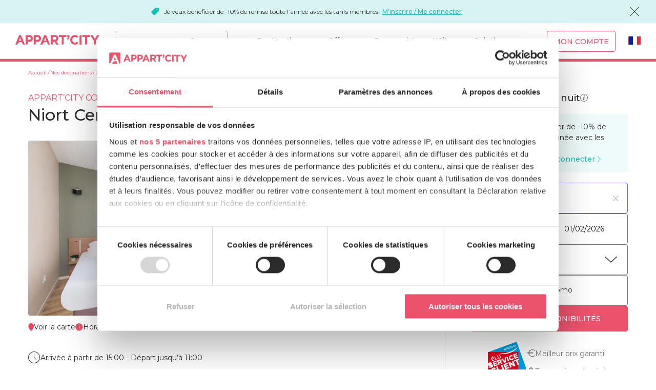

--- FILE ---
content_type: text/html; charset=UTF-8
request_url: https://www.appartcity.com/fr/destinations/poitou-charentes/niort/niort-centre.html
body_size: 18449
content:
<!DOCTYPE html><html lang="fr" class="no-js"><head><meta http-equiv="x-ua-compatible" content="ie=edge"><meta charset="utf-8"><title>Appart&#039;hôtel Niort centre : séjournez à Appart&#039;City</title><meta name="title" content="Appart&#039;hôtel Niort centre : séjournez à Appart&#039;City"><meta name="description" content="Appart&#039;hôtel Niort : réservez sur Appart City aux meilleurs prix pour un court ou long séjour. Services à la carte."><meta name="keywords" content=""><meta property="og:site_name" content="Appart’City.com"/><meta property="og:title" content="Appart&#039;hôtel Niort centre : séjournez à Appart&#039;City"/><meta property="og:type" content="hotel"/><meta property="og:description" content="Appart&#039;hôtel Niort centre : séjournez à Appart&#039;City"><meta property="og:url" content="https://www.appartcity.com/fr/destinations/poitou-charentes/niort/niort-centre.html"/><meta property="og:image" content="/uploads/media/image_hotel/0001/31/image_hotel_big/30641_niort1dbniortappartement15.11-4-.jpg"/><meta property="og:image:width" content="1600"/><meta property="og:image:height" content="1067"/><meta name="viewport" id="viewport-meta" content="width=device-width, initial-scale=1, maximum-scale=1, viewport-fit=cover"><meta name="facebook-domain-verification" content="4iihxbaitg7monei4itbscnbgov4tl"><meta name="apple-mobile-web-app-title" content="Appart&rsquo;City.com"><meta name="application-name" content="Appart&rsquo;City.com"><meta name="application-name" content="Appart’City.com"><meta name="apple-mobile-web-app-title" content="Appart’City"><meta name="mobile-web-app-capable" content="yes"><meta name="application-name" content="Appart’City"><meta name="apple-mobile-web-app-title" content="Appart&rsquo;city.com"><meta name="application-name" content="Appart&rsquo;city.com"><meta name="apple-mobile-web-app-title" content="Appart&rsquo;city.com"><meta name="application-name" content="Appart&rsquo;city.com"><meta name="apple-mobile-web-app-title" content="Appart&rsquo;city.com"><meta name="application-name" content="Appart&rsquo;city.com"><link rel="apple-touch-icon" sizes="180x180" href="/assets_old/images/favicons/apple-touch-icon.png?v=2"><link rel="icon" type="image/png" sizes="32x32" href="/assets_old/images/favicons/favicon-32x32.png?v=2"><link rel="icon" type="image/png" sizes="194x194" href="/assets_old/images/favicons/favicon-194x194.png?v=2"><link rel="icon" type="image/png" sizes="192x192" href="/assets_old/images/favicons/android-chrome-192x192.png?v=2"><link rel="icon" type="image/png" sizes="16x16" href="/assets_old/images/favicons/favicon-16x16.png?v=2"><link rel="manifest" href="/assets_old/images/favicons/site.webmanifest?v=2"><link rel="mask-icon" href="/assets_old/images/favicons/safari-pinned-tab.svg?v=2" color="#e94562"><link rel="shortcut icon" href="/assets_old/images/favicons/favicon.ico?v=2"><meta name="apple-mobile-web-app-title" content="Appart&rsquo;city.com"><meta name="application-name" content="Appart&rsquo;city.com"><meta name="msapplication-TileColor" content="#e94562"><meta name="msapplication-TileImage" content="/assets_old/images/favicons/mstile-144x144.png?v=2"><meta name="msapplication-config" content="/assets_old/images/favicons/browserconfig.xml?v=2"><meta name="theme-color" content="#e94562"><!-- Chrome, Firefox OS and Opera --><meta name="theme-color" content="#e94562"><!-- Windows Phone --><meta name="msapplication-navbutton-color" content="#e94562"><!-- iOS Safari --><meta name="apple-mobile-web-app-status-bar-style" content="#e94562"><link rel="canonical" href="https://www.appartcity.com/fr/destinations/poitou-charentes/niort/niort-centre.html"/><link rel="alternate" href="https://www.appartcity.com/fr/destinations/poitou-charentes/niort/niort-centre.html" hreflang="fr"/><link rel="alternate" href="https://www.appartcity.com/en/destinations/poitou-charentes/niort/niort-centre.html" hreflang="en"/><link rel="alternate" href="https://www.appartcity.com/es/destinos/poitou-charentes/niort/niort-centre.html" hreflang="es"/><link rel="alternate" href="https://www.appartcity.com/de/reiseziele/poitou-charentes/niort/niort-centre.html" hreflang="de"/><link rel="stylesheet" type="text/css" href="https://fonts.googleapis.com/css?family=Montserrat:300,400,500,700&display=swap&subset=latin-ext" ><link rel="stylesheet" href="/build/global.99abd8b6.css"><script type="text/javascript">(function(w,d,s,l,i){w[l]=w[l]||[];w[l].push({'gtm.start': new Date().getTime(),event:'gtm.js'});var f=d.getElementsByTagName(s)[0],j=d.createElement(s),dl=l!='dataLayer'?'&l='+l:'';j.async=true;j.src= 'https://metrics.appartcity.com/qya215a5oaaip48.js?aw='+i.replace(/^GTM-/, '')+dl;f.parentNode.insertBefore(j,f);})(window,document,'script','dataLayer','GTM-MZKGSL');</script><!--[if lte IE 9]><script type="text/javascript">window.location = "/fr/browser-update.html";</script><![endif]--></head><body class="page-residence v2 js-has-navigation-tabs js-has-general-searchbar-only-mobile body-range-confort v2 h-is-sparetime" vocab="https://schema.org/" typeof="LodgingBusiness" data-hotel="17266"><noscript><iframe src="https://metrics.appartcity.com/ns.html?id=GTM-MZKGSL" height="0" width="0" style="display:none;visibility:hidden"></iframe></noscript><header class="js-navigation navigation navigation-fixed-top"><div class="js-topbar-message topbar-message h-bg-member"><i class="card-highlight-icon icon-promo-solid icon-fz-s h-color-member h-hide-desktop"></i><p><i class="card-highlight-icon icon-promo-solid icon-fz-xs h-color-member h-hide-mobile-tablets"></i>Je veux bénéficier de -10% de remise toute l’année avec les tarifs membres. <br /><a href="/fr/register/">M’inscrire / Me connecter</a></p><i class="js-close-topbar-message icon-cross icon-fz-m"></i></div><div class="full-header"><div class="brand"><a href="/fr/" class="brand-logo no-underline"><i class="icon-logo-ac-2"></i></a></div><form name="app_destination_search" method="post" action="/fr/search/poi-hotel/searchbar.html" novalidate="novalidate" class="header-search js-form-search js-auto-submit"><input type="text" id="app_destination_search_term" name="app_destination_search[term]" autocomplete="off" class="ac-form-field-input search-destination h-rounded js-autocomplete" placeholder="Où séjournez-vous ?" data-noresults="Aucun résultat" data-loading="Chargement en cours..." data-type-in="Merci de saisir votre destination" data-url="/fr/recherche/term-results.json?term=" /><input type="hidden" id="app_destination_search_type" name="app_destination_search[type]" /><input type="hidden" id="app_destination_search_typeId" name="app_destination_search[typeId]" /><i class="js-autocomplete-clear-btn autocomplete-clear-btn icon-cross"></i><ul class="autocomplete-list js-autocomplete-list"></ul></form><div class="user-account-mobile"><a href="javascript:void(0);" data-url="/fr/connexion-popin.html" class="nav-icon-account js-modal-trigger no-underline"><i class="icon-user-solid"></i></a></div><div class="burger-mobile"><a class="open-menu-mobile no-underline" href="#js-main-menu"><i class="icon-menu"></i></a></div><nav id="js-main-menu"><a class="close-menu-mobile no-underline" href="#"><i class="icon-cross"></i></a><ul class="main-menu" id="js-main-base-menu"><li class="mega-menu-container js-dropdown-container js-dropdown-container"><span class="nav-link no-underline js-dropdown-toggle js-click-dropdown">Destinations</span><ul class="mega-menu js-dropdown-menu"><li class="active"><span class="mega-menu-left title-top-destinations" data-toggle="top-destinations">Top destinations</span><ul class="mega-menu-right top-destinations active"><li><a href="/fr/destinations/picardie/amiens/amiens-gare.html">Amiens</a></li><li><a href="/fr/destinations/belgium/arlon-belgique/arlon-porte-du-luxembourg.html">Arlon (Belgique)</a></li><li><a href="/fr/destinations/aquitaine/bordeaux.html">Bordeaux</a></li><li><a href="/fr/destinations/bretagne/brest/brest-place-de-strasbourg.html">Brest</a></li><li><a href="/fr/destinations/belgium/bruxelles/bruxelles-centre-gare-du-midi.html">Bruxelles</a></li><li><a href="/fr/destinations/basse-normandie/caen/caen.html">Caen</a></li><li><a href="/fr/destinations/rhone-alpes/geneve.html">Genève</a></li><li><a href="/fr/destinations/nord-pas-de-calais/lille.html">Lille</a></li><li><a href="/fr/destinations/rhone-alpes/lyon.html">Lyon</a></li><li><a href="/fr/destinations/provence-alpes-cote-d-azur/marseille.html">Marseille</a></li><li><a href="/fr/destinations/languedoc-roussillon/montpellier.html">Montpellier</a></li><li><a href="/fr/destinations/pays-de-la-loire/nantes.html">Nantes</a></li><li><a href="/fr/destinations/provence-alpes-cote-d-azur/nice/nice-acropolis.html">Nice</a></li><li><a href="/fr/destinations/languedoc-roussillon/nimes.html">Nîmes</a></li><li><a href="/fr/destinations/ile-de-france/paris-1.html">Paris</a></li><li><a href="/fr/destinations/bretagne/rennes.html">Rennes</a></li><li><a href="/fr/destinations/alsace/strasbourg/strasbourg-centre.html">Strasbourg</a></li><li><a href="/fr/destinations/midi-pyrenees/toulouse.html">Toulouse</a></li></ul></li><li class=""><span class="mega-menu-left title-top-destinations" data-toggle="cities">Villes</span><ul class="mega-menu-right cities"><li><a href="/fr/destinations/aquitaine/agen/agen-centre.html">Agen</a></li><li><a href="/fr/destinations/bourgogne/ahuy/dijon-ahuy.html">Ahuy</a></li><li><a href="/fr/destinations/provence-alpes-cote-d-azur/aix-en-provence.html">Aix-en-Provence</a></li><li><a href="/fr/destinations/picardie/amiens/amiens-gare.html">Amiens</a></li><li><a href="/fr/destinations/pays-de-la-loire/angers/angers.html">Angers</a></li><li><a href="/fr/destinations/poitou-charentes/angouleme/angouleme-centre.html">Angoulême</a></li><li><a href="/fr/destinations/belgium/arlon-belgique/arlon-porte-du-luxembourg.html">Arlon (Belgique)</a></li><li><a href="/fr/destinations/ile-de-france/blanc-mesnil/le-bourget.html">Blanc-Mesnil</a></li><li><a href="/fr/destinations/centre/blois/blois.html">Blois</a></li><li><a href="/fr/destinations/ile-de-france/bois-darcy/st-quentin-en-yvelines-bois-d-arcy.html">Bois d&#039;Arcy</a></li><li><a href="/fr/destinations/aquitaine/bordeaux.html">Bordeaux</a></li><li><a href="/fr/destinations/rhone-alpes/bourg-en-bresse/bourg-en-bresse.html">Bourg-en-Bresse</a></li><li><a href="/fr/destinations/bretagne/brest/brest-place-de-strasbourg.html">Brest</a></li><li><a href="/fr/destinations/belgium/bruxelles/bruxelles-centre-gare-du-midi.html">Bruxelles</a></li><li><a href="/fr/destinations/basse-normandie/caen/caen.html">Caen</a></li><li><a href="/fr/destinations/rhone-alpes/caluire-et-cuire/lyon-cite-internationale.html">Caluire-et-Cuire</a></li><li><a href="/fr/destinations/pays-de-la-loire/carquefou/nantes-carquefou.html">Carquefou</a></li><li><a href="/fr/destinations/bretagne/cesson-sevigne/rennes-cesson-sevigne.html">Cesson-Sévigné</a></li><li><a href="/fr/destinations/bourgogne/chalon-sur-saone/chalon-sur-saone.html">Chalon-sur-Saône</a></li><li><a href="/fr/destinations/basse-normandie/cherbourg/cherbourg-centre-port.html">Cherbourg</a></li><li><a href="/fr/destinations/auvergne/clermont-ferrand/clermont-ferrand-centre.html">Clermont-Ferrand</a></li><li><a href="/fr/destinations/ile-de-france/clichy-la-garenne/paris-clichy-mairie.html">Clichy-la-Garenne</a></li><li><a href="/fr/destinations/midi-pyrenees/colomiers/toulouse-colomiers.html">Colomiers</a></li><li><a href="/fr/destinations/rhone-alpes/ferney-voltaire/geneve-aeroport.html">Ferney-Voltaire</a></li><li><a href="/fr/destinations/rhone-alpes/gaillard/geneve-gaillard.html">Gaillard</a></li><li><a href="/fr/destinations/rhone-alpes/geneve.html">Genève</a></li><li><a href="/fr/destinations/rhone-alpes/grenoble.html">Grenoble</a></li><li><a href="/fr/destinations/provence-alpes-cote-d-azur/la-ciotat/la-ciotat.html">La Ciotat</a></li><li><a href="/fr/destinations/provence-alpes-cote-d-azur/la-duranne/aix-en-provence-la-duranne.html">La Duranne</a></li><li><a href="/fr/destinations/pays-de-la-loire/la-roche-sur-yon/la-roche-sur-yon-centre.html">La Roche-sur-Yon</a></li><li><a href="/fr/destinations/poitou-charentes/la-rochelle/la-rochelle-centre.html">La Rochelle</a></li><li><a href="/fr/destinations/midi-pyrenees/labege/toulouse-labege.html">Labège</a></li><li><a href="/fr/destinations/pays-de-la-loire/le-mans/le-mans-centre.html">Le Mans</a></li><li><a href="/fr/destinations/nord-pas-de-calais/lille.html">Lille</a></li><li><a href="/fr/destinations/limousin/limoges/limoges.html">Limoges</a></li><li><a href="/fr/destinations/rhone-alpes/lyon.html">Lyon</a></li><li><a href="/fr/destinations/provence-alpes-cote-d-azur/marseille.html">Marseille</a></li><li><a href="/fr/destinations/rhone-alpes/montbonnot-st-martin/grenoble-inovallee.html">Montbonnot-St-Martin</a></li><li><a href="/fr/destinations/rhone-alpes/montelimar/montelimar.html">Montélimar</a></li><li><a href="/fr/destinations/languedoc-roussillon/montpellier.html">Montpellier</a></li><li><a href="/fr/destinations/alsace/mulhouse/mulhouse-centre.html">Mulhouse</a></li><li><a href="/fr/destinations/pays-de-la-loire/nantes.html">Nantes</a></li><li><a href="/fr/destinations/provence-alpes-cote-d-azur/nice/nice-acropolis.html">Nice</a></li><li><a href="/fr/destinations/languedoc-roussillon/nimes.html">Nîmes</a></li><li><a href="/fr/destinations/poitou-charentes/niort/niort-centre.html">Niort</a></li><li><a href="/fr/destinations/centre/orleans/orleans.html">Orléans</a></li><li><a href="/fr/destinations/ile-de-france/paris-1.html">Paris</a></li><li><a href="/fr/destinations/aquitaine/pau/pau-centre.html">Pau</a></li><li><a href="/fr/destinations/languedoc-roussillon/perpignan/perpignan-centre-gare.html">Perpignan</a></li><li><a href="/fr/destinations/champagne-ardenne/reims.html">Reims</a></li><li><a href="/fr/destinations/bretagne/rennes.html">Rennes</a></li><li><a href="/fr/destinations/ile-de-france/roissy-en-france/paris-roissy-airport.html">Roissy-en-France</a></li><li><a href="/fr/destinations/ile-de-france/saint-germain-en-laye/paris-saint-germain-en-laye.html">Saint-Germain-en-Laye</a></li><li><a href="/fr/destinations/aquitaine/saint-jean-d-illac/bordeaux-aeroport-saint-jean-d-illac.html">Saint-Jean-d&#039;Illac</a></li><li><a href="/fr/destinations/pays-de-la-loire/saint-nazaire.html">Saint-Nazaire</a></li><li><a href="/fr/destinations/alsace/strasbourg/strasbourg-centre.html">Strasbourg</a></li><li><a href="/fr/destinations/rhone-alpes/thonon-les-bains/thonon-les-bains.html">Thonon-les-Bains</a></li><li><a href="/fr/destinations/midi-pyrenees/toulouse.html">Toulouse</a></li><li><a href="/fr/destinations/midi-pyrenees/tournefeuille/toulouse-tournefeuille.html">Tournefeuille</a></li><li><a href="/fr/destinations/centre/tours/tours.html">Tours</a></li><li><a href="/fr/destinations/rhone-alpes/valence/valence.html">Valence</a></li><li><a href="/fr/destinations/bretagne/vannes/vannes.html">Vannes</a></li><li><a href="/fr/destinations/ile-de-france/velizy-villacoublay/paris-velizy.html">Vélizy-Villacoublay</a></li><li><a href="/fr/destinations/suisse/vernier/vernier.html">Vernier (Suisse)</a></li><li><a href="/fr/destinations/ile-de-france/versailles.html">Versailles</a></li><li><a href="/fr/destinations/ile-de-france/villejuif/paris-villejuif.html">Villejuif</a></li><li><a href="/fr/destinations/rhone-alpes/villeurbanne/lyon-villeurbanne.html">Villeurbanne</a></li><li><a href="/fr/destinations/provence-alpes-cote-d-azur/vitrolles/marseille-aeroport.html">Vitrolles</a></li></ul></li><li class=""><span class="mega-menu-left title-top-destinations" data-toggle="regions">Régions</span><ul class="mega-menu-right regions"><li><a href="/fr/destinations/alsace.html">Alsace</a></li><li><a href="/fr/destinations/aquitaine.html">Aquitaine</a></li><li><a href="/fr/destinations/auvergne.html">Auvergne</a></li><li><a href="/fr/destinations/basse-normandie.html">Basse-Normandie</a></li><li><a href="/fr/destinations/belgium.html">Belgique</a></li><li><a href="/fr/destinations/bourgogne.html">Bourgogne</a></li><li><a href="/fr/destinations/bretagne.html">Bretagne</a></li><li><a href="/fr/destinations/centre.html">Centre</a></li><li><a href="/fr/destinations/champagne-ardenne.html">Champagne-Ardenne</a></li><li><a href="/fr/destinations/ile-de-france.html">Île-de-France</a></li><li><a href="/fr/destinations/languedoc-roussillon.html">Languedoc-Roussillon</a></li><li><a href="/fr/destinations/limousin.html">Limousin</a></li><li><a href="/fr/destinations/midi-pyrenees.html">Midi-Pyrénées</a></li><li><a href="/fr/destinations/nord-pas-de-calais.html">Nord-Pas-de-Calais</a></li><li><a href="/fr/destinations/pays-de-la-loire.html">Pays de la Loire</a></li><li><a href="/fr/destinations/picardie.html">Picardie</a></li><li><a href="/fr/destinations/poitou-charentes.html">Poitou-Charentes</a></li><li><a href="/fr/destinations/provence-alpes-cote-d-azur.html">Provence-Alpes-Côte d&#039;Azur</a></li><li><a href="/fr/destinations/rhone-alpes.html">Rhône-Alpes</a></li><li><a href="/fr/destinations/suisse.html">Suisse</a></li></ul></li><li class="mega-menu-map"><a href="/fr/nos-destinations.html" class="map-link"><p class="all-destinations">Toutes nos destinations</p><img src="[data-uri]" data-src="/build/images/mega-menu-carte.9671520c.jpg" title="Voir la carte" class="lozad" alt="Voir la carte" /><span class="button button-red">Voir la carte</span></a></li></ul></li><li class="js-dropdown-container"><span class="nav-link no-underline js-dropdown-toggle js-click-dropdown">Offres</span><ul class="js-dropdown-menu"><li><a href="/fr/offres-promotionnelles.html" class="nav-link no-underline">Offres et promotions</a></li><li><a href="/fr/offre-long-sejour.html" class="nav-link no-underline">Offre long séjour</a></li><li><a href="/fr/offre-etudiante.html" class="nav-link no-underline">Offre étudiante</a></li><li><a href="/fr/sejours-en-famille.html" class="nav-link no-underline">Famille</a></li></ul></li><li class="js-dropdown-container"><a href="#" class="nav-link no-underline js-dropdown-toggle js-click-dropdown">Pourquoi Appart&#039;City</a><ul class="js-dropdown-menu"><li><a href="/fr/le-concept.html" class="nav-link no-underline">Notre concept</a></li><li><a href="/fr/meilleur-prix-garanti.html" class="nav-link no-underline">Meilleur prix garanti</a></li><li><a href="/fr/le-concept/difference-hotel-et-apparthotel.html" class="nav-link no-underline">Pourquoi l&#039;appart&#039;hôtel</a></li><li><a href="/fr/le-concept/offre-menage.html" class="nav-link no-underline">Offre de ménage</a></li><li><a href="/fr/le-concept/appart-hotel-avec-kitchenette.html" class="nav-link no-underline">Kitchenette</a></li><li><a href="/fr/le-concept/petit-dejeuner.html" class="nav-link no-underline">Petit déjeuner</a></li><li><a href="/fr/restaurant-bistrot-city.html" class="nav-link no-underline">Restaurants</a></li></ul></li><li class="js-dropdown-container"><span class="nav-link no-underline js-dropdown-toggle js-click-dropdown">Solutions pro</span><ul class="js-dropdown-menu"><li><a href="https://business.appartcity.com/fr/inscription?utm_source=appartcity.com&amp;utm_medium=header" class="nav-link no-underline">Appart&#039;city Business</a></li><li><a href="/fr/solutions-professionnelles/seminaires.html" class="nav-link no-underline">Séminaires</a></li><li><a href="https://business.appartcity.com/fr/inscription/agence.html" class="nav-link no-underline">Agences de voyage</a></li><li><a href="https://business.appartcity.com/fr/inscription/tour-operateur.html" class="nav-link no-underline">Tours-opérateurs et autocaristes</a></li><li><a href="/fr/solutions-professionnelles/societe-profitez-de-notre-reseau-national-d-appart-hotels.html" class="nav-link no-underline">Sociétés</a></li><li><a href="/fr/solutions-professionnelles/comites-d-entreprise-et-associations-profitez-de-nos-appart-hotels-avec-appartements-meubles.html" class="nav-link no-underline">Comités d&#039;entreprises</a></li><li><a href="/fr/solutions-professionnelles/offre-sport.html" class="nav-link no-underline">Sportifs</a></li><li><a href="/fr/solutions-professionnelles/professionnels-du-spectacle-profitez-de-nos-appart-hotels-durant-vos-tournees-et-tournages.html" class="nav-link no-underline">Cinéma et Spectacles</a></li></ul></li><li class="user-account-desktop js-dropdown-container js-is-not-connected" id="user-account-desktop"><a href="/fr/login" class="button button-red button-transparent button-my-account js-modal-trigger no-underline" data-url="/fr/connexion-popin.html">Mon compte</a></li><li class="lang-selector"><div class="custom-select"><div class="js-custom-select-trigger"><a href="javascript:void(0);" class="custom-selected no-underline" title="Français"><i class="icon-flag-fr icon-fz-s custom-select-flag-desktop"><span class="path1"></span><span class="path2"></span><span class="path3"></span></i><span class="custom-select-txt-mobile">Français</span></a></div><div class="custom-options"><span class="custom-option selected"><a href="/fr/destinations/poitou-charentes/niort/niort-centre.html" title="Français" class="no-underline"><i class="icon-flag-fr icon-fz-s custom-select-flag-desktop"><span class="path1"></span><span class="path2"></span><span class="path3"></span></i><span class="custom-select-txt-mobile">Français</span></a></span><span class="custom-option"><a href="/en/destinations/poitou-charentes/niort/niort-centre.html" title="English" class="no-underline"><i class="icon-flag-en icon-fz-s custom-select-flag-desktop"><span class="path1"></span><span class="path2"></span><span class="path3"></span><span class="path4"></span><span class="path5"></span><span class="path6"></span><span class="path7"></span><span class="path8"></span><span class="path9"></span><span class="path10"></span><span class="path11"></span><span class="path12"></span><span class="path13"></span><span class="path14"></span></i><span class="custom-select-txt-mobile">English</span></a></span><span class="custom-option"><a href="/es/destinos/poitou-charentes/niort/niort-centre.html" title="Español" class="no-underline"><i class="icon-flag-es icon-fz-s custom-select-flag-desktop"><span class="path1"></span><span class="path2"></span></i><span class="custom-select-txt-mobile">Español</span></a></span><span class="custom-option"><a href="/de/reiseziele/poitou-charentes/niort/niort-centre.html" title="Deutsch" class="no-underline"><i class="icon-flag-de icon-fz-s custom-select-flag-desktop"><span class="path1"></span><span class="path2"></span><span class="path3"></span></i><span class="custom-select-txt-mobile">Deutsch</span></a></span></div></div></li></ul></nav></div></header><main class="main-content"><div id="fb-root"></div><script async defer crossorigin="anonymous" src="https://connect.facebook.net/fr_FR/sdk.js#xfbml=1&version=v14.0"
            nonce="zHYEu4y6"></script><div class="useful-width"><div class="layout grid-noGutter-noBottom"><div class="col-8_md-12 col-left"><div class="left-content"><ol class="new-breadcrumb h-padding-top-s" aria-label="breadcrumb" role="navigation" itemscope itemtype="https://schema.org/BreadcrumbList"><li itemprop="itemListElement" itemscope itemtype="https://schema.org/ListItem"><a itemprop="item" href="/fr/" aria-level="1"><span itemprop="name">Accueil</span></a><meta itemprop="position" content="1"/></li><li itemprop="itemListElement" itemscope itemtype="https://schema.org/ListItem"><a itemprop="item" href="/fr/nos-destinations.html" aria-level="2"><span itemprop="name">Nos destinations</span></a><meta itemprop="position" content="2"/></li><li itemprop="itemListElement" itemscope itemtype="https://schema.org/ListItem"><a itemprop="item" href="/fr/destinations/poitou-charentes.html" aria-level="3"><span itemprop="name">Poitou-Charentes</span></a><meta itemprop="position" content="3"/></li><li itemprop="itemListElement" itemscope itemtype="https://schema.org/ListItem"><a itemprop="item" href="/fr/destinations/poitou-charentes/niort.html" aria-level="4"><span itemprop="name">Niort</span></a><meta itemprop="position" content="4"/></li><li itemprop="itemListElement" itemscope itemtype="https://schema.org/ListItem"><a itemprop="item" href="/fr/destinations/poitou-charentes/niort/niort-centre.html" aria-level="5"><span itemprop="name">Appart-Hôtel Niort Centre</span></a><meta itemprop="position" content="5"/></li></ol><div class="heading h-padding-top-m h-padding-bottom-m"><div class=""><div class="subtitle"
                                 style="color: #ec526b"><span class="h-padding-right-xxs ">
                                APPART’CITY CONFORT
                                                            </span><div class="stars h-padding-right-xs"><i class="icon-star-solid"></i><i class="icon-star-solid"></i><i class="icon-star-solid"></i></div><a href="/fr/label-clef-verte.html" class="tag-green-key h-color-green-eco-label no-underline"><i class="icon-sustainability h-padding-right-xxs icon-fz-xs"><span class="path1"></span><span class="path2"></span><span class="path3"></span><span class="path4"></span></i><span class="h-txt-xs">Eco-labellisé Clef Verte</span></a></div><div class="heading-title"><h1 class="main-title-1 h-fw-medium" property="name">
                                    Niort Centre
                                </h1></div></div><div class="heading-more"><a href="/fr/label-clef-verte.html" class="tag-green-key h-color-green-eco-label no-underline"><i class="icon-sustainability h-padding-right-xxs icon-fz-xs"><span class="path1"></span><span class="path2"></span><span class="path3"></span><span class="path4"></span></i><span class="h-txt-xs">Eco-labellisé Clef Verte</span></a><a class="review no-underline js-custom-anchor-link" href="#user-reviews"
                                   data-anchor-link="user-reviews"><i class="icon-star-solid icon-fz-xs h-padding-right-xxs h-color-yellow"></i><span class="h-color-red">
                                        4.56/5
                                    </span><span class="h-color-grey-medium">
                                (168 avis)
                            </span></a></div></div><section class="mosaic-wth-slider h-margin-bottom-xs"><div class="js-modal-trigger has-slider h-hide-mobile-tablets"><div class="mosaic-gallery grid-noGutter-noBottom-equalHeight box"><div class="mosaic-left col-8_sm-12"><figure class="mosaic-img mosaic-left-img"><img class="lozad" src="[data-uri]" data-src="/uploads/media/image_hotel/0001/31/image_hotel_medium/30641_niort1dbniortappartement15.11-4-.jpg" alt=""></figure></div><div class="mosaic-right col-4_sm-12 grid-column-noGutter-noBottom-equalHeight"><figure class="mosaic-img mosaic-right-top-img col"><img class="lozad" src="[data-uri]" data-src="/uploads/media/image_hotel/0001/31/image_hotel_w270/30643_niort1dbniortappartement15.11-3-.jpg" alt=""></figure><figure class="mosaic-img mosaic-right-bottom-img col"><span class="mosaic-see-more range-confort"><i class="icon-zoom-in icon-fz-xl h-color-white h-padding-right-xxs"></i><span class="h-txt-xl h-fw-bold" style="color: #ec526b">
                                    + 17
                                </span></span><img class="lozad" src="[data-uri]" data-src="/uploads/media/image_hotel/0001/31/image_hotel_w270/30645_niort1supniortappartement15-9.jpg" alt=""></figure></div></div><span property="image" content="https://www.appartcity.com/uploads/media/image_hotel/0001/31/image_hotel_medium/30641_niort1dbniortappartement15.11-4-.jpg"></span></div><div class="js-modal-content"><div class="slider-classic-wrapper"><div class="js-slider slider-classic-el" data-responsive="{&quot;10&quot;:{&quot;nav&quot;:false,&quot;controls&quot;:true,&quot;center&quot;:false},&quot;1025&quot;:{&quot;nav&quot;:false,&quot;controls&quot;:true,&quot;items&quot;:3,&quot;slideBy&quot;:1,&quot;center&quot;:false,&quot;speed&quot;:400,&quot;mouseDrag&quot;:true,&quot;gutter&quot;:20}}" data-loop="false"><figure class="slider-classic-img"><img class="lozad" src="[data-uri]" data-src="/uploads/media/image_hotel/0001/31/image_hotel_big/30641_niort1dbniortappartement15.11-4-.jpg" alt=""></figure><figure class="slider-classic-img"><img class="lozad" src="[data-uri]" data-src="/uploads/media/image_hotel/0001/31/image_hotel_big/30643_niort1dbniortappartement15.11-3-.jpg" alt=""></figure><figure class="slider-classic-img"><img class="lozad" src="[data-uri]" data-src="/uploads/media/image_hotel/0001/31/image_hotel_big/30645_niort1supniortappartement15-9.jpg" alt=""></figure><figure class="slider-classic-img"><img class="lozad" src="[data-uri]" data-src="/uploads/media/image_hotel/0001/31/image_hotel_big/30647_niort1twniortappartement15.11-10.jpg" alt=""></figure><figure class="slider-classic-img"><img class="lozad" src="[data-uri]" data-src="/uploads/media/image_hotel/0001/31/image_hotel_big/30649_niort1twniortappartement15.11-11.jpg" alt=""></figure><figure class="slider-classic-img"><img class="lozad" src="[data-uri]" data-src="/uploads/media/image_hotel/0001/31/image_hotel_big/30651_niort1twniortappartement15.11-1.jpg" alt=""></figure><figure class="slider-classic-img"><img class="lozad" src="[data-uri]" data-src="/uploads/media/image_hotel/0001/31/image_hotel_big/30653_niort2niortappartement15.11-9.jpg" alt=""></figure><figure class="slider-classic-img"><img class="lozad" src="[data-uri]" data-src="/uploads/media/image_hotel/0001/31/image_hotel_big/30655_niort2niortappartement15.11-13.jpg" alt=""></figure><figure class="slider-classic-img"><img class="lozad" src="[data-uri]" data-src="/uploads/media/image_hotel/0001/31/image_hotel_big/30657_niort3appartement15.11-7.jpg" alt=""></figure><figure class="slider-classic-img"><img class="lozad" src="[data-uri]" data-src="/uploads/media/image_hotel/0001/31/image_hotel_big/30659_niort3appartement15.11-26.jpg" alt=""></figure><figure class="slider-classic-img"><img class="lozad" src="[data-uri]" data-src="/uploads/media/image_hotel/0001/31/image_hotel_big/30661_niort3appartement15.11-24.jpg" alt=""></figure><figure class="slider-classic-img"><img class="lozad" src="[data-uri]" data-src="/uploads/media/image_hotel/0001/31/image_hotel_big/30663_niorfacadeniort-1.jpg" alt=""></figure><figure class="slider-classic-img"><img class="lozad" src="[data-uri]" data-src="/uploads/media/image_hotel/0001/31/image_hotel_big/30665_niorlobbyniort15.11-6.jpg" alt=""></figure><figure class="slider-classic-img"><img class="lozad" src="[data-uri]" data-src="/uploads/media/image_hotel/0001/31/image_hotel_big/30667_niorpdjniort15.11-15.jpg" alt=""></figure><figure class="slider-classic-img"><img class="lozad" src="[data-uri]" data-src="/uploads/media/image_hotel/0001/31/image_hotel_big/30671_niorreceptionniort15.11-2.jpg" alt=""></figure><figure class="slider-classic-img"><img class="lozad" src="[data-uri]" data-src="/uploads/media/image_hotel/0001/31/image_hotel_big/30669_niorpdjniort15.11-2.jpg" alt=""></figure><figure class="slider-classic-img"><img class="lozad" src="[data-uri]" data-src="/uploads/media/image_hotel/0001/25/image_hotel_big/24525_petit-dej3.jpg" alt=""></figure><figure class="slider-classic-img"><img class="lozad" src="[data-uri]" data-src="/uploads/media/image_hotel/0001/25/image_hotel_big/24523_petit-dej2.jpg" alt=""></figure></div></div></div></section><div class="h-margin-top-xs"><ul class="icon-and-text-list"><li class="icon-and-text-item"><a class="icon-and-text-s no-underline js-modal-trigger" data-url="/fr/appart-hotel/map/niort-centre.html" href="javascript:void(0);"><i class="icon-map-marker-push h-color-red icon-fz-xs"></i><span class="h-color-grey-black">Voir la carte</span></a></li><li class="icon-and-text-item"><a class="icon-and-text-s no-underline js-modal-trigger" data-url="/fr/hotel/opening-hours/niort-centre.html" href="javascript:void(0);"><i class="icon-time-solid h-color-red icon-fz-xs"></i><span class="h-color-grey-black">Horaires</span></a></li><li class="icon-and-text-item"><a class="icon-and-text-s no-underline" href="tel:+33547540009"><i class="icon-phone-solid h-color-red icon-fz-xs"></i><span class="h-color-grey-black"><span class="h-hide-mobile-tablets">+ 33 (0)5 47 54 00 09</span><span class="h-hide-desktop">Appeler</span></span></a></li><li class="icon-and-text-item"><a class="icon-and-text-s no-underline js-modal-trigger" data-url="/fr/appart-hotel/contact/niort-centre.html" href="javascript:void(0);"><i class="icon-mail-solid h-color-red icon-fz-xs"></i><span class="h-color-grey-black">Contacter</span></a></li><li class="icon-and-text-item"><a class="icon-and-text-s no-underline js-modal-trigger" data-url="/fr/hotel/share/niort-centre.html" href="javascript:void(0);"><i class="icon-share h-color-red icon-fz-xs"></i><span class="h-color-grey-black">Partager</span></a></li></ul></div><section class="top-infos h-margin-top-l h-margin-bottom-l"><div class="icon-and-text-m h-margin-bottom-s"><i class="icon-time icon-fz-m"></i><span class="h-txt-s">Arrivée à partir de 15:00 - Départ jusqu’à 11:00                            </span></div></section><section class="highlight-range h-margin-top-l"><div class="range-highlight-bloc h-margin-bottom-s"><div class="range-icon"><i class="icon-ac-confort icon-fz-xxxl"></i><div class="range-highlight-content"><p class="h-fw-medium h-txt-s">Un appart-hôtel tout confort et plus encore</p><div class="range-description h-hide-mobile-tablets"><p>Des équipes aux petits soins 24/24</p><p>De nombreux services : offres de restauration rapide, Wifi haut débit, parking…</p><p>Idéal à partir d’une nuit en déplacement professionnel ou loisir</p></div></div></div><div class="range-description h-hide-desktop"><p>Des équipes aux petits soins 24/24</p><p>De nombreux services : offres de restauration rapide, Wifi haut débit, parking…</p><p>Idéal à partir d’une nuit en déplacement professionnel ou loisir</p></div></div></section><section class="advantage-residence-list h-margin-vertical-m"><p class="main-title-2 h-padding-bottom-s">
            Le Concept Appart’City
        </p><div class="advantage-residence-content h-padding-vertical-xs h-padding-horizontal-s h-bg-grey-nuage h-rounded grid-noGutter-noBottom"><div class="col-4_md-12"><div class="icon-and-text-m item-wth-info tooltip " data-tooltip="Une cuisine toute équipée pour cuisiner comme vous le voulez"><i class="icon-tableware h-color-red icon-fz-xs leading-icon icon-fz-m h-color-grey-medium"></i><span class="text">
        Cuisine équipée        </span></div></div><div class="col-4_md-12"><div class="icon-and-text-m item-wth-info tooltip " data-tooltip="Draps de lit et de bain fournis, d&#039;autres options payantes sont possibles"><i class="icon-towel-rail h-color-red icon-fz-xs leading-icon icon-fz-m h-color-grey-medium"></i><span class="text">
        Linges fournis        </span></div></div><div class="col-4_md-12"><div class="icon-and-text-m item-wth-info tooltip " data-tooltip="Ménage de fin de séjour inclus, d&#039;autres options payantes sont possibles"><i class="icon-housework h-color-red icon-fz-xs leading-icon icon-fz-m h-color-grey-medium"></i><span class="text">
        Ménage        </span></div></div><div class="col-4_md-12"><div class="icon-and-text-m item-wth-info tooltip  wth-after" data-tooltip="Tarif indiqué à l&#039;étape suivante"><i class="icon-breakfast h-color-red icon-fz-xs leading-icon icon-fz-m h-color-grey-medium"></i><span class="text">
        Petit-déjeuner        </span></div></div><div class="col-4_md-12"><div class="icon-and-text-m item-wth-info tooltip "><i class="icon-shower h-color-red icon-fz-xs leading-icon icon-fz-m h-color-grey-medium"></i><span class="text">
        Salle d&#039;eau indépendante        </span></div></div><div class="col-4_md-12"><div class="icon-and-text-m item-wth-info tooltip "><i class="icon-wifi h-color-red icon-fz-xs leading-icon icon-fz-m h-color-grey-medium"></i><span class="text">
        Wifi 100% gratuit        </span></div></div></div></section><section class="navigation-tabs"><ul class="js-navigation-tabs navigation-tabs-row"><li class="navigation-tab-item h-txt-xs h-fw-medium"><a class="js-custom-anchor-link navigation-tab-link no-underline h-color-grey-black" href="#appartment-list" data-anchor-link="appartment-list">Appartements</a></li><li class="navigation-tab-item h-txt-xs h-fw-medium"><a class="js-custom-anchor-link navigation-tab-link no-underline h-color-grey-black" href="#services-and-equipments" data-anchor-link="services-and-equipments">Services</a></li><li class="navigation-tab-item h-txt-xs h-fw-medium"><a class="js-custom-anchor-link navigation-tab-link no-underline h-color-grey-black" href="#description" data-anchor-link="description">Description</a></li><li class="navigation-tab-item h-txt-xs h-fw-medium"><a class="js-custom-anchor-link navigation-tab-link no-underline h-color-grey-black" href="#localisation" data-anchor-link="localisation">Localisation</a></li><li class="navigation-tab-item h-txt-xs h-fw-medium"><a class="js-custom-anchor-link navigation-tab-link no-underline h-color-grey-black" href="#user-reviews" data-anchor-link="user-reviews">Avis</a></li></ul></section><section id="appartment-list" class="appartment-list h-margin-vertical-xxl"
                             data-anchor-link="appartment-list"><h2 class="main-title-1 h-margin-bottom-m">
                            Appartements
                        </h2><div class="room-list" id="rooms-list"><span class="h-display-none js-monitor-elements" data-replace="[{&quot;classToClicks&quot;:[&quot;.js-form-search button[type=submit]&quot;]}]"></span></div></section><section class="free-cancellation h-margin-vertical-l"><div class="free-cancellation-insert h-bg-accent h-color-white h-rounded h-padding-horizontal-s h-padding-vertical-xs h-align-center"><p class="free-cancel-title h-uppercase h-fw-bold">
        ANNULATION GRATUITE
    </p><div class="free-cancel-content"><p class="h-fw-medium h-margin-top-s"><span>
             Annulation gratuite jusqu&#039;à 14h le jour de l&#039;arrivée pour tout séjour en tarif flexible de 1 à 4 nuits jusqu&#039;au 31 décembre 2025 inclus
        </span></p><p class="h-padding-bottom-s h-fw-light h-margin-top-xs"><span>
            Chez Appart&#039;City vous êtes libre de réserver puis d&#039;annuler.
        </span></p></div></div></section><section id="services-and-equipments"
                             class="services-and-equipments accordion h-margin-vertical-xxl"
                             data-anchor-link="services-and-equipments"><h2 class="main-title-1 h-margin-bottom-m">
                            Services &amp; équipements
                        </h2><p class="services-and-equipments-caption h-padding-bottom-s">
                            Service payant
                        </p><article class="accordion-item js-accordion-item main-title-4 h-margin-bottom-s " data-category="Général"><button class="accordion-button js-accordion-button"></button><div class="accordion-item-header" data-accordion-header="closed"><p class="accordion-item-header-title">
            Général
        </p><span class="accordion-item-header-icon js-accordion-item-header-icon" data-accordion-button-icon="closed"></span></div><div class="accordion-content js-accordion-content" data-accordion-content="closed"><div class="accordion-text grid-noGutter-noBottom"><div class="col-4_md-6_xs-12"><div class="icon-and-text-m item-wth-info tooltip "><i class="icon-toilets leading-icon icon-fz-m h-color-grey-medium"></i><span class="text">
        Toilettes        </span></div></div><div class="col-4_md-6_xs-12"><div class="icon-and-text-m item-wth-info tooltip "><i class="icon-reception-office leading-icon icon-fz-m h-color-grey-medium"></i><span class="text">
        Desk réception        </span></div></div><div class="col-4_md-6_xs-12"><div class="icon-and-text-m item-wth-info tooltip  wth-after"><i class="icon-drinks-dispenser leading-icon icon-fz-m h-color-grey-medium"></i><span class="text">
        Distributeur de boisson        </span></div></div><div class="col-4_md-6_xs-12"><div class="icon-and-text-m item-wth-info tooltip  wth-after"><i class="icon-food-dispenser leading-icon icon-fz-m h-color-grey-medium"></i><span class="text">
        Distributeur de nourriture        </span></div></div><div class="col-4_md-6_xs-12"><div class="icon-and-text-m item-wth-info tooltip  wth-after"><i class="icon-parking leading-icon icon-fz-m h-color-grey-medium"></i><span class="text">
        Parking        </span></div></div><div class="col-4_md-6_xs-12"><div class="icon-and-text-m item-wth-info tooltip "><i class="icon-label-family leading-icon icon-fz-m h-color-grey-medium"></i><span class="text">
        Label Famille        </span></div></div><div class="col-4_md-6_xs-12"><div class="icon-and-text-m item-wth-info tooltip  wth-after"><i class="icon-breakfast leading-icon icon-fz-m h-color-grey-medium"></i><span class="text">
        Petit-déjeuner        </span></div></div><div class="col-4_md-6_xs-12"><div class="icon-and-text-m item-wth-info tooltip  wth-after"><i class="icon-underground-parking-area leading-icon icon-fz-m h-color-grey-medium"></i><span class="text">
        Parking Souterrain        </span></div></div><div class="col-4_md-6_xs-12"><div class="icon-and-text-m item-wth-info tooltip  wth-after"><i class="icon-pets leading-icon icon-fz-m h-color-grey-medium"></i><span class="text">
        Animaux        </span></div></div><div class="col-4_md-6_xs-12"><div class="icon-and-text-m item-wth-info tooltip "><i class="icon-housework leading-icon icon-fz-m h-color-grey-medium"></i><span class="text">
        Ménage de fin de séjour inclus        </span></div></div><div class="col-4_md-6_xs-12"><div class="icon-and-text-m item-wth-info tooltip  wth-after"><i class="icon-laundry leading-icon icon-fz-m h-color-grey-medium"></i><span class="text">
        Laverie        </span></div></div><div class="col-4_md-6_xs-12"><div class="icon-and-text-m item-wth-info tooltip  wth-after"><i class="icon-early-check-in-out leading-icon icon-fz-m h-color-grey-medium"></i><span class="text">
        Early Check-in / Late Check-out        </span></div></div><div class="col-4_md-6_xs-12"><div class="icon-and-text-m item-wth-info tooltip "><i class="icon-accessibility leading-icon icon-fz-m h-color-grey-medium"></i><span class="text">
        Appartements accessibles        </span></div></div><div class="col-4_md-6_xs-12"><div class="icon-and-text-m item-wth-info tooltip "><i class="icon-luggage-keeping leading-icon icon-fz-m h-color-grey-medium"></i><span class="text">
        Bagagerie        </span></div></div><div class="col-4_md-6_xs-12"><div class="icon-and-text-m item-wth-info tooltip "><i class="icon-bike-room leading-icon icon-fz-m h-color-grey-medium"></i><span class="text">
        Local à vélo        </span></div></div></div></div></article><article class="accordion-item js-accordion-item main-title-4 h-margin-bottom-s " data-category="Séjour"><button class="accordion-button js-accordion-button"></button><div class="accordion-item-header" data-accordion-header="closed"><p class="accordion-item-header-title">
            Séjour
        </p><span class="accordion-item-header-icon js-accordion-item-header-icon" data-accordion-button-icon="closed"></span></div><div class="accordion-content js-accordion-content" data-accordion-content="closed"><div class="accordion-text grid-noGutter-noBottom"><div class="col-4_md-6_xs-12"><div class="icon-and-text-m item-wth-info tooltip "><i class="icon-terrace leading-icon icon-fz-m h-color-grey-medium"></i><span class="text">
        Terrasse (selon appartement)        </span></div></div><div class="col-4_md-6_xs-12"><div class="icon-and-text-m item-wth-info tooltip "><i class="icon-computer leading-icon icon-fz-m h-color-grey-medium"></i><span class="text">
        Espace bureau        </span></div></div><div class="col-4_md-6_xs-12"><div class="icon-and-text-m item-wth-info tooltip "><i class="icon-magnetic-key leading-icon icon-fz-m h-color-grey-medium"></i><span class="text">
        Clef magnétique        </span></div></div><div class="col-4_md-6_xs-12"><div class="icon-and-text-m item-wth-info tooltip "><i class="icon-wired-internet-connection leading-icon icon-fz-m h-color-grey-medium"></i><span class="text">
        Connexion internet filaire        </span></div></div><div class="col-4_md-6_xs-12"><div class="icon-and-text-m item-wth-info tooltip "><i class="icon-cabinet leading-icon icon-fz-m h-color-grey-medium"></i><span class="text">
        Placards de rangement        </span></div></div><div class="col-4_md-6_xs-12"><div class="icon-and-text-m item-wth-info tooltip "><i class="icon-fan leading-icon icon-fz-m h-color-grey-medium"></i><span class="text">
        Ventilateur        </span></div></div><div class="col-4_md-6_xs-12"><div class="icon-and-text-m item-wth-info tooltip "><i class="icon-wifi leading-icon icon-fz-m h-color-grey-medium"></i><span class="text">
        Wifi gratuit        </span></div></div><div class="col-4_md-6_xs-12"><div class="icon-and-text-m item-wth-info tooltip "><i class="icon-sat-tv leading-icon icon-fz-m h-color-grey-medium"></i><span class="text">
        Satellite        </span></div></div><div class="col-4_md-6_xs-12"><div class="icon-and-text-m item-wth-info tooltip "><i class="icon-lcd-tv leading-icon icon-fz-m h-color-grey-medium"></i><span class="text">
        Ecran LCD        </span></div></div></div></div></article><article class="accordion-item js-accordion-item main-title-4 h-margin-bottom-s " data-category="Cuisine"><button class="accordion-button js-accordion-button"></button><div class="accordion-item-header" data-accordion-header="closed"><p class="accordion-item-header-title">
            Cuisine
        </p><span class="accordion-item-header-icon js-accordion-item-header-icon" data-accordion-button-icon="closed"></span></div><div class="accordion-content js-accordion-content" data-accordion-content="closed"><div class="accordion-text grid-noGutter-noBottom"><div class="col-4_md-6_xs-12"><div class="icon-and-text-m item-wth-info tooltip "><i class="icon-tableware leading-icon icon-fz-m h-color-grey-medium"></i><span class="text">
        Vaisselle        </span></div></div><div class="col-4_md-6_xs-12"><div class="icon-and-text-m item-wth-info tooltip "><i class="icon-dining-table leading-icon icon-fz-m h-color-grey-medium"></i><span class="text">
        Table de repas        </span></div></div><div class="col-4_md-6_xs-12"><div class="icon-and-text-m item-wth-info tooltip "><i class="icon-kettle leading-icon icon-fz-m h-color-grey-medium"></i><span class="text">
        Bouilloire        </span></div></div><div class="col-4_md-6_xs-12"><div class="icon-and-text-m item-wth-info tooltip "><i class="icon-cooking-tools leading-icon icon-fz-m h-color-grey-medium"></i><span class="text">
        Ustensiles de cuisine        </span></div></div><div class="col-4_md-6_xs-12"><div class="icon-and-text-m item-wth-info tooltip "><i class="icon-extractor-hood leading-icon icon-fz-m h-color-grey-medium"></i><span class="text">
        Hotte aspirante        </span></div></div><div class="col-4_md-6_xs-12"><div class="icon-and-text-m item-wth-info tooltip "><i class="icon-dishwasher leading-icon icon-fz-m h-color-grey-medium"></i><span class="text">
        Lave-vaisselle        </span></div></div><div class="col-4_md-6_xs-12"><div class="icon-and-text-m item-wth-info tooltip "><i class="icon-microwave leading-icon icon-fz-m h-color-grey-medium"></i><span class="text">
        Micro-ondes        </span></div></div><div class="col-4_md-6_xs-12"><div class="icon-and-text-m item-wth-info tooltip "><i class="icon-cooker leading-icon icon-fz-m h-color-grey-medium"></i><span class="text">
        Plaques de cuisson vitrocéramique        </span></div></div><div class="col-4_md-6_xs-12"><div class="icon-and-text-m item-wth-info tooltip "><i class="icon-fridge leading-icon icon-fz-m h-color-grey-medium"></i><span class="text">
        Réfrigérateur        </span></div></div><div class="col-4_md-6_xs-12"><div class="icon-and-text-m item-wth-info tooltip "><i class="icon-coffee-maker leading-icon icon-fz-m h-color-grey-medium"></i><span class="text">
        Cafetière        </span></div></div></div></div></article><article class="accordion-item js-accordion-item main-title-4 h-margin-bottom-s " data-category="Salle de bain"><button class="accordion-button js-accordion-button"></button><div class="accordion-item-header" data-accordion-header="closed"><p class="accordion-item-header-title">
            Salle de bain
        </p><span class="accordion-item-header-icon js-accordion-item-header-icon" data-accordion-button-icon="closed"></span></div><div class="accordion-content js-accordion-content" data-accordion-content="closed"><div class="accordion-text grid-noGutter-noBottom"><div class="col-4_md-6_xs-12"><div class="icon-and-text-m item-wth-info tooltip "><i class="icon-hairdryer leading-icon icon-fz-m h-color-grey-medium"></i><span class="text">
        Sèche-cheveux        </span></div></div><div class="col-4_md-6_xs-12"><div class="icon-and-text-m item-wth-info tooltip "><i class="icon-towel-rail leading-icon icon-fz-m h-color-grey-medium"></i><span class="text">
        Sèche-serviettes        </span></div></div><div class="col-4_md-6_xs-12"><div class="icon-and-text-m item-wth-info tooltip "><i class="icon-hammam leading-icon icon-fz-m h-color-grey-medium"></i><span class="text">
        Douche ou baignoire        </span></div></div></div></div></article></section><section id="description" class="description h-margin-vertical-xxl" data-anchor-link="description"><h2 class="main-title-1 h-margin-bottom-m">
                            Description
                        </h2><div class="description-wth-popin"><p class="description-text h-margin-bottom-xxs"><p style="margin-bottom:11px; text-align:justify"><strong>Votre Appart-hôtel à Niort Centre</strong></p><p style="margin-bottom:11px; text-align:justify">Votre appart-hôtel Niort Centre vous offre tous les avantages d’une situation en plein centre-ville, proche des commerces, à 10 minutes à pied de la gare et à quelques pas de la place de la Brèche. Vous ne serez qu’à...</p><a href="javascript:void(0);" class="h-txt-s h-fw-medium link-with-chevron js-modal-trigger h-margin-vertical-s">
        En savoir plus sur l’appart’hotel
        <i class="icon-mini-chevron-right"></i></a><div class="popin-info-concept js-modal-content"><p style="margin-bottom:11px; text-align:justify"><strong>Votre Appart-hôtel à Niort Centre</strong></p><p style="margin-bottom:11px; text-align:justify">Votre appart-hôtel Niort Centre vous offre tous les avantages d’une situation en plein centre-ville, proche des commerces, à 10 minutes à pied de la gare et à quelques pas de la place de la Brèche. Vous ne serez qu’à environ une heure de route des parcs du Futuroscope et du Puy du Fou.</p><p style="margin-bottom:11px; text-align:justify"><strong>Votre appartement prêt-à-vivre</strong></p><p style="margin-bottom:11px; text-align:justify">Vivez en totale indépendance dans des hébergements au confort 3 étoiles. Tout est pensé pour que vous ne manquiez de rien. Les studios et appartements 2 à 3 pièces peuvent accueillir au maximum 4 personnes, bénéficient d’un agencement optimal et sont soigneusement décorés. Comme à la maison, vous aurez à votre disposition une cuisine toute équipée avec plaques de cuisson, réfrigérateur et kit vaisselle. Les appartements sont également munis d’un espace salon avec canapé convertible et d’un lave-vaisselle.</p><p style="margin-bottom:11px; text-align:justify"><strong>Vos services pour un séjour réussi</strong></p><p style="margin-bottom:11px; text-align:justify">Pour agrémenter votre séjour, l’appart-hôtel Niort Centre met à votre disposition plusieurs services hôteliers inclus ou à la carte. Sans supplément, accédez en illimité au réseau wifi présent dans tout l’établissement. Un service de bagagerie est disponible pour laisser vos valises avant ou après votre séjour dans votre Appart’City. Optez pour les services à la carte tels que le ménage quotidien ou la laverie. Les animaux de compagnie sont acceptés, sur demande et avec un supplément. Il vous sera enfin possible de réserver une place de stationnement dans le parking intérieur privé (sur réservation).</p><p style="margin-bottom:11px; text-align:justify">L’établissement dispose au total de 104 studios et appartements, dont 8 équipés pour les personnes à mobilité réduite.</p><p style="margin-bottom:11px; text-align:justify"><strong>Que voir à proximité de votre appart-hôtel ?</strong></p><p style="margin-bottom:11px; text-align:justify">Grâce à son emplacement central, vous pourrez vous promener dans le centre historique et découvrir le patrimoine de Niort. Ne manquez pas de visiter son imposant Donjon, vestige de l’époque médiévale, avant d’aller prendre un bol d’air frais aux jardins de la Brèche. Dans un rayon d’une heure de voiture, les possibilités d’excursions à faire en famille sont nombreuses : réservez une balade en barque dans le Marais Poitevin ou une journée riche en aventures dans les parcs à thème du Futuroscope, près de Poitiers, ou encore le célèbre parc vendéen du Puy du Fou. Vous pourrez également passer une journée du côté de La Rochelle et des îles de Charente-Maritime.</p><p style="margin-bottom:11px; text-align:justify"><strong>Une formule de restauration adaptée à vos besoins</strong></p><p style="margin-bottom:11px; text-align:justify">Faites le plein d’énergie en savourant chaque matin un petit déjeuner gourmand, sain et équilibré.</p><p style="margin-bottom:11px; text-align:justify">Servi sous forme de buffet, vous profiterez d’une grande variété de produits, du traditionnel croissant chaud – café, au petit-déjeuner à l’anglaise avec des options salées. Que vous soyez lève-tôt ou adepte de la grasse matinée, les horaires d’ouverture flexibles vous permettent de déguster votre petit-déjeuner quand vous le souhaitez.</p><p style="margin-bottom:11px; text-align:justify"><strong>Comment se rendre à votre Appart’City Niort Centre ?</strong></p><p style="margin-bottom:11px; text-align:justify">Extrêmement bien situé, votre appart-hôtel Niort Centre est implanté à 700 mètres de la gare SNCF et à 50 mètres de la place de la Brèche, où convergent plusieurs lignes de bus pour vous déplacer facilement dans la ville. Pour y accéder par les axes autoroutiers, empruntez les autoroutes A10 ou A83 sortie Niort Centre. Les aéroports les plus proches sont ceux de La Rochelle et de Poitiers, situés à une soixantaine de kilomètres.</p><p style="margin-bottom:11px; text-align:justify"><strong>Une équipe à votre écoute </strong></p><p style="margin-bottom:11px; text-align:justify">Tous les membres du personnel se tiennent à votre disposition et répondront chaleureusement à toutes vos demandes, pour vous déplacer dans les environs ou visiter la ville. N’hésitez pas à les solliciter pour toute question. La réception est ouverte 24h/24 et 7j/7.</p><p style="margin-bottom:11px; text-align:justify"><strong>En déplacement professionnel ? </strong></p><p style="margin-bottom:11px; text-align:justify">En voyage d' affaires, vous travaillerez en toute tranquillité grâce aux équipements modernes installés dans tous les logements de votre Appart’City. Vous bénéficierez d’une connexion wifi très haut débit reliée à la fibre, d’une télévision 4K équipée de la technologie Chromecast ainsi que d’un espace de travail aménagé. Les étudiants apprécieront également la proximité avec l’IUT et la faculté de Sciences Économiques.</p><p style="margin-bottom:11px; text-align:justify">Pour vos voyages professionnels, nous vous invitons à créer un compte sur AC Business, et accéder aux avantages Business : avec notamment la possibilité d’annuler sans frais votre réservation jusqu’à 18h le jour J ! <a href="https://business.appartcity.com/fr">En savoir plus</a>.</p><p style="margin-bottom:11px; text-align:justify"><strong>Voyagez Durable</strong></p><p style="margin-bottom:11px; text-align:justify">Optez pour un voyage durable et respectueux de l’environnement grâce aux petits gestes écoresponsables appliqués dans tous nos Appart’City. Économies d’eau et d’énergie, tri et gestion intelligente des déchets, alimentation locale et actions anti-gaspi… Autant d’initiatives environnementales mises en œuvre pour un tourisme moins gourmand en énergie. Activez le mode écotourisme et limitez ainsi votre empreinte carbone en séjournant dans nos appart-hôtels. <a href="/fr/tourisme-durable-responsable.html">En savoir plus</a>.</p></div></div></section><section id="localisation" class="localisation h-margin-vertical-xxl"
                             data-anchor-link="localisation"><h2 class="main-title-1 h-margin-bottom-m">
                            Localisation
                        </h2><div class="push-localisation grid-equalHeight"><figure class="push-localisation-img-map col-6_sm-12"><a href="javascript:void(0);" data-url="/fr/appart-hotel/map/niort-centre.html" class="js-modal-trigger"><img class="lozad h-rounded" src="[data-uri]" data-src="/uploads/media/image_static_map/0001/27/image_static_map_w370/26871_niort-map.png" alt=""></a></figure><div class="push-localisation-details col-6_sm-12" property="address" typeof="PostalAddress"><div class="h-border-grey-souris h-rounded h-padding-horizontal-s h-padding-vertical-s"><span>Appart’City Confort</span><br><span>Niort Centre</span><br><span property="streetAddress">13, Avenue de Paris</span><br><span property="postalCode">79000 </span><span property="addressLocality">NIORT</span><br><span>France</span><span property="addressCountry"
                      class="h-display-none">FR</span><span property="telephone" content="+ 33 (0)5 47 54 00 09"></span><span property="addressRegion" content="Poitou-Charentes"></span><div class="h-margin-top-s"><li class="icon-and-text-item"><a class="icon-and-text-s no-underline js-modal-trigger" data-url="/fr/appart-hotel/access/niort-centre.html" href="javascript:void(0);"><i class="icon-car h-color-red icon-fz-xs"></i><span class="h-color-grey-black">Accès & transports</span></a></li></div><div class="h-margin-top-s"><li class="icon-and-text-item"><a class="icon-and-text-s no-underline js-modal-trigger" data-url="/fr/appart-hotel/map/niort-centre.html" href="javascript:void(0);"><i class="icon-map-marker-push h-color-red icon-fz-xs"></i><span class="h-color-grey-black">Voir la carte</span></a></li></div><div class="h-margin-top-s"><ul><li class="icon-and-text-item"><a id="carbon-impact" class="icon-and-text-s no-underline js-modal-trigger" href="javascript:void(0);"><i class="icon-world"></i><span class="h-color-grey-black">Calculez l’empreinte carbone de votre trajet</span></a><div class="js-modal-content"><p class="h-fw-medium h-padding-bottom-xxs">Calculez l’empreinte carbone de votre trajet</p><p>Le calculateur CO₂ de l’ADEME (Agence de la transition écologique) vous permet de mesurer facilement l’empreinte carbone de vos trajets. En voiture, en vélo, en train ou en transports en commun, découvrez la quantité de gaz à effet de serre émise selon votre mode de déplacement. Cet outil simple et rapide vous aide à comparer vos options et à comprendre l’impact réel de vos habitudes de mobilité. Une manière concrète de prendre conscience de votre impact et d’explorer des solutions plus durables pour vos déplacements..</p><p><script name="impact-co2" src="https://impactco2.fr/iframe.js" data-type="transport/itineraire" data-search="?theme=default&language=fr&tabs=itineraire&defaultMode=list"></script></p></div></li></ul></div></div></div></div></section><section class="card-green-key h-margin-vertical-xxl"><div class="card-highlight eco-label h-rounded h-padding-vertical-xs h-padding-horizontal-s"    ><figure class="card-highlight-img h-padding-right-s h-align-center"><img class="lozad" src="[data-uri]" data-src="/build/images/logo-green-key.226606ea.png" alt=""></figure><div class="card-highlight-content"><div class="card-highlight-body"><p class="card-highlight-title h-fw-medium">Votre appart-hôtel a obtenu le label environnemental Clef Verte !</p><p class="card-highlight-text">Premier label environnemental international pour l’hébergement touristique et la restauration, le label distingue des hébergements touristiques et restaurants qui justifient d’une gestion environnementale performante, continue et dynamique ainsi que de pratiques responsables.</p><a class="card-highlight-link h-fw-medium" href="/fr/label-clef-verte.html" target="_blank">
                        En savoir plus
                        <i class="icon-chevron-right icon-fz-xxs"></i></a></div></div></div></section><section id="user-reviews" class="user-reviews h-margin-vertical-xxl"
                                 data-anchor-link="user-reviews"><h2 class="h-margin-bottom-m"><p class="icon-and-text-m" property="aggregateRating" typeof="AggregateRating"><i class="icon-star-solid icon-fz-m icon-fz-m h-color-yellow"></i><span class="h-txt-xxl h-fw-medium">
                                    4.56/5
                                    </span><span class="h-txt-xxl">-</span><span class="h-txt-xxl">168 avis</span><span property="ratingValue"
                                          content="4.56"></span><span property="reviewCount" content="168"></span></p></h2><p class="h-margin-bottom-m">
                                Seuls les clients qui ont séjourné chez Appart’city peuvent donner leur avis.
                                <a href="javascript:void(0);" data-url="/fr/review/legal.html"
                                   class="h-txt-s h-fw-medium link-with-chevron js-modal-trigger">
                                    En savoir plus<i class="icon-mini-chevron-right"></i></a></p><div class="h-margin-bottom-m"><div class="progressbar-list grid-noGutter-noBottom"><div class="progressbar-wrapper col-4_md-12"><p class="h-padding-bottom-xxs">
                            Petit-Déjeuner
                    </p><div class="progressbar-content"><div class="progressbar-element h-bg-grey-nuage"><div class="progressbar-element-fill h-bg-accent" role="progressbar" style="width:85%"></div></div><p class="progressbar-value">4.25/5</p></div></div><div class="progressbar-wrapper col-4_md-12"><p class="h-padding-bottom-xxs">
                            Equipes
                    </p><div class="progressbar-content"><div class="progressbar-element h-bg-grey-nuage"><div class="progressbar-element-fill h-bg-accent" role="progressbar" style="width:90%"></div></div><p class="progressbar-value">4.48/5</p></div></div><div class="progressbar-wrapper col-4_md-12"><p class="h-padding-bottom-xxs">
                            Propreté
                    </p><div class="progressbar-content"><div class="progressbar-element h-bg-grey-nuage"><div class="progressbar-element-fill h-bg-accent" role="progressbar" style="width:92%"></div></div><p class="progressbar-value">4.60/5</p></div></div></div></div><hx:include src="https://www.appartcity.com/fr/review/niort-centre/date-order-desc/good/1/list.html" class="js-hx-include"><div class="js-hx-include-loader-wrapper"><div class="icon-is-loading show"><div id="no-freeze-loader"><div><i class="icon-hotel-1"></i><i class="icon-suitcase"></i><i class="icon-reception-office"></i><div></div></div></div></div></div></hx:include></section><section class="aparthotels-nearby h-margin-vertical-xxl"><h2 class="main-title-1 h-margin-bottom-m">
            Découvrez nos appart’hôtels à proximité
        </h2><div class="push-residence-list"><div class="js-slider" data-responsive="{&quot;10&quot;:{&quot;fixedWidth&quot;:265,&quot;gutter&quot;:15,&quot;nav&quot;:false,&quot;controls&quot;:false},&quot;360&quot;:{&quot;fixedWidth&quot;:300,&quot;gutter&quot;:15,&quot;nav&quot;:false,&quot;controls&quot;:false},&quot;768&quot;:{&quot;fixedWidth&quot;:270,&quot;gutter&quot;:30,&quot;nav&quot;:false,&quot;controls&quot;:false,&quot;items&quot;:4},&quot;1024&quot;:{&quot;fixedWidth&quot;:270,&quot;gutter&quot;:30,&quot;nav&quot;:true,&quot;controls&quot;:true,&quot;items&quot;:4}}"><div class="push-residence push-residence-map" data-id="17296"><a class="push-residence-overlay-link" href="/fr/destinations/poitou-charentes/la-rochelle/la-rochelle-centre.html" target="_blank" title="La Rochelle centre"></a><figure class="push-residence-img h-figure-fit-img"><img class="lozad" src="[data-uri]" data-src="/uploads/media/image_hotel/0001/32/image_hotel_w270/31181_rocst1dbsupappartementlarochelle06.05-12.jpg"
                         alt="" height="165" width="270"><div class="push-highlights"><div class="highlighting-label h-fw-medium"><i class="icon-sustainability h-display-flex h-padding-right-xxs icon-fz-xs"><span class="path1"></span><span class="path2"></span><span class="path3"></span><span class="path4"></span></i>Eco-labellisé</div></div></figure><div class="push-residence-body"><div class="push-residence-body-content"><a class="push-residence-link" href="/fr/destinations/poitou-charentes/la-rochelle/la-rochelle-centre.html" target="_blank"><h2 class="title h-fw-medium">La Rochelle centre</h2></a><div class="range-icon"><i class="icon-ac-classic-alt icon-fz-s"></i></div><div class="icons"><i class="icon-underground-parking-area icon-fz-m"></i><i class="icon-pets icon-fz-m"></i><i class="icon-housework icon-fz-m"></i><i class="icon-computer icon-fz-m"></i><i class="icon-wifi icon-fz-m"></i><i class="icon-lcd-tv icon-fz-m"></i><i class="icon-breakfast icon-fz-m"></i><i class="icon-drinks-dispenser icon-fz-m"></i></div><div class="information"><div class="review"><i class="icon-star-solid"></i><p>4,29</p><span>(373)</span></div><div class="price-tag"><span class="from">Dès</span><strong class="value">69 €</strong><a href="javascript:void(0);" data-url="/fr/appart-hotel-pas-cher/mentions-legales-1-to-4-nights-offer-r54.html?crossbar=0"
                           class="information-link js-modal-trigger no-underline"><i class="icon-information"></i></a></div></div></div></div></div></div></div></section></div></div><div class="col-4 col-right js-container-funnel-cart"><div class="right-content h-padding-left-s"><div class="general-searchbar js-general-searchbar"><div class="general-searchbar-recap js-general-searchbar-recap useful-width h-hide-desktop"><p class="h-color-accent h-fw-medium"><span class="preview-recap"></span><span class="preview-destination" data-translate="Où voulez-vous aller ?">Niort Centre</span><span class="preview-date-range" data-translate="Quand voulez-vous partir ?">Où voulez-vous aller ?</span></p></div><div class="js-general-searchbar-form"><div class="general-searchbar-content"><span property="priceRange" content="Dès 65 € / nuit (Tarifs membres -10% de remise toute l’année)"></span><div class="icon-and-text-s h-margin-bottom-s h-align-center price-starting-from"><span class="h-txt-l h-fw-medium">Dès 65 € / nuit
                                            </span><a href="javascript:void(0);" data-url="/fr/appart-hotel-pas-cher/mentions-legales-1-to-4-nights-offer-r92.html?crossbar=0" class="information-link js-modal-trigger no-underline"><i class="icon-information icon-fz-xs h-color-grey-medium"></i></a></div><div class="h-margin-bottom-s"><div class="card-highlight member js-modal-trigger h-rounded h-padding-vertical-xs h-padding-horizontal-s" data-url="/fr/connexion-popin.html"    ><div class="card-highlight-content"><i class="card-highlight-icon icon-promo-solid icon-fz-xs h-padding-right-xs"></i><div class="card-highlight-body"><p class="card-highlight-text">Je veux bénéficier de -10% de remise toute l’année avec les tarifs membres.</p><a class="card-highlight-link h-fw-medium" href="javascript:void(0);" target="_blank">
                        M’inscrire / Me connecter
                        <i class="icon-chevron-right icon-fz-xxs"></i></a></div></div></div></div><div data-error="Une erreur est survenue. Veuillez re-essayer ultérieurement." data-scroll="#appartment-list" data-not-scroll-first="true"><form name="app_generic_search_hotel_rooms" method="post" action="/fr/search/hotel_rooms/rooms/17266/searchbar.html" class="form-residence-search js-form-search js-fetch-form" data-replace-container-id="rooms-list" novalidate="novalidate"><div class="ac-form-field sb-field destination-search-field"><input type="text" id="app_generic_search_hotel_rooms_term" name="app_generic_search_hotel_rooms[term]" required="required" autocomplete="off" class="ac-form-field-input search-destination js-autocomplete" placeholder="Quelle destination vous fait envie ?" data-old-type-id="0" data-noresults="Aucun résultat" data-loading="Chargement en cours..." data-type-in="Merci de saisir votre destination" data-url="/fr/recherche/term-results.json?term=" data-url-version="1" value="Niort Centre" /><i class="js-autocomplete-clear-btn autocomplete-clear-btn icon-cross"></i><ul class="autocomplete-list js-autocomplete-list"></ul></div><div class="js-calendar js-start-end-date          date-picker     ac-form-field date-picker-fixed" data-translate='{&quot;datestart&quot;:&quot;Arrivée&quot;,&quot;dateend&quot;:&quot;Départ&quot;,&quot;dateformat&quot;:&quot;JJ\/MM\/AAAA&quot;,&quot;apply&quot;:&quot;Appliquer&quot;,&quot;night&quot;:&quot;nuit&quot;,&quot;nights&quot;:&quot;nuits&quot;}' data-translate-mobile="&#x7B;0&#x7D;&#x20;&#x25;count&#x25;&#x20;nuit&#x7C;&#x7B;1&#x7D;&#x20;&#x25;count&#x25;&#x20;nuit&#x7C;&#x5D;1,&#x2B;Inf&#x5D;&#x20;&#x25;count&#x25;&#x20;nuits"><div class="form-field date-field"><input type="text" id="app_generic_search_hotel_rooms_startDate" name="app_generic_search_hotel_rooms[startDate]" required="required" autocomplete="off" class="js-start-date" placeholder="Arrivée" data-label="Arrivée" readonly="readonly" value="31/01/2026" /></div><i class="icon-dash icon-fz-m h-hide-mobile-tablets"></i><div class="form-field date-field"><input type="text" id="app_generic_search_hotel_rooms_endDate" name="app_generic_search_hotel_rooms[endDate]" required="required" autocomplete="off" class="js-end-date" placeholder="Départ" data-label="Départ" readonly="readonly" value="01/02/2026" /></div></div><div class="sb-field sb-guest-counter ac-form-field "><div class="js-input-cheat js-click-on-closed"><p class="nb-person"><span class="nb-person-adult">2 adultes</span> - <span class="nb-person-child">0 enfant <br><span>(0 à 12 ans inclus)</span></span></p><i class="icon-chevron-bottom"></i></div><div class="js-sb-guest-dropdown sb-guest-dropdown h-rounded"><div class="guest-adult h-padding-bottom-s" data-translate="{0} %count% adulte|{1} %count% adulte|]1,+Inf] %count% adultes"><label for="app_generic_search_hotel_rooms_nbAdult" class="required">Adulte</label><div class="sb-field-counter js-counter adult"><button type="button" class="minus h-rounded" data-action="minus"><i class="icon-less"></i></button><input type="number" id="app_generic_search_hotel_rooms_nbAdult" name="app_generic_search_hotel_rooms[nbAdult]" required="required" autocomplete="off" class="js-counter-value guest-adult-counter" max="20" min="1" data-old-value="2" value="2" /><button type="button" class="plus h-rounded" data-action="plus"><i class="icon-more"></i></button></div></div><div class="guest-child h-padding-bottom-m" data-translate="{0} %count% enfant <br><span>(0 à 12 ans inclus)</span>|{1} %count% enfant <br><span>(0 à 12 ans inclus)</span>|]1,+Inf] %count% enfants <br><span>(0 à 12 ans inclus)</span>"><label for="app_generic_search_hotel_rooms_nbChild" class="required">Enfant <br><span>(0 à 12 ans inclus)</span></label><div class="sb-field-counter js-counter child"><button type="button" class="minus h-rounded" data-action="minus"><i class="icon-less"></i></button><input type="number" id="app_generic_search_hotel_rooms_nbChild" name="app_generic_search_hotel_rooms[nbChild]" required="required" autocomplete="off" class="js-counter-value guest-child-counter" max="20" min="0" data-old-value="0" value="0" /><button type="button" class="plus h-rounded" data-action="plus"><i class="icon-more"></i></button></div></div><button type="button" id="app_generic_search_hotel_rooms_recordPerson" name="app_generic_search_hotel_rooms[recordPerson]" class="button register button-red button-transparent button-centered h-rounded">Enregistrer</button></div></div><div class="ac-form-field"><input type="text" id="app_generic_search_hotel_rooms_code" name="app_generic_search_hotel_rooms[code]" required="required" autocomplete="off" class="ac-form-field-input" placeholder="Ajouter votre code promo" /><label class="ac-form-field-label required" for="app_generic_search_hotel_rooms_code">Code promo</label></div><div><button type="submit" id="app_generic_search_hotel_rooms_submit" name="app_generic_search_hotel_rooms[submit]" class="button button-red button-fullwidth js-not-disabled">Voir les disponibilités</button></div><input type="hidden" id="app_generic_search_hotel_rooms_type" name="app_generic_search_hotel_rooms[type]" value="hotel_rooms" /><input type="hidden" id="app_generic_search_hotel_rooms_typeId" name="app_generic_search_hotel_rooms[typeId]" value="17266" /><input type="hidden" id="app_generic_search_hotel_rooms_isRedirect" name="app_generic_search_hotel_rooms[isRedirect]" /></div></form></div><div class="reassurance-container h-padding-top-s"><div class="reassurance"><i class="icon-logo-escda icon-fz-xxxl"><span class="path1"></span><span class="path2"></span><span class="path3"></span><span class="path4"></span><span class="path5"></span><span class="path6"></span><span class="path7"></span></i></div><div class="reassurance-content"><div class="reassurance icon-and-text-s h-color-grey-medium h-justify-left"><i class="icon-money icon-fz-xs"></i>
                                        Meilleur prix garanti
                                    </div><div class="reassurance icon-and-text-s h-color-grey-medium h-padding-top-s h-justify-left"><i class="icon-security-solid icon-fz-xs"></i>
                                        Transaction sécurisée
                                    </div></div></div></div></div><div class="js-has-funnel-cart" data-hotel-id="17266"><a href="javascript:void(0);"
                           class="button button-red h-margin-top-l h-display-none js-fetch js-refresh-basket" data-url="/fr/basket/show/17266?search%5Bterm%5D=Niort%20Centre&amp;search%5Btype%5D=hotel_rooms&amp;search%5BtypeId%5D=17266&amp;search%5Bold%5D=0
                        " data-hide-elt-before-fetch=".js-general-searchbar-form" data-parent=".js-basket">
                            Refresh panier
                        </a><a href="javascript:void(0);"
                           data-url="/fr/basket/clear/popin/17266/context-change" class="h-display-none no-underline js-modal-trigger js-clear-basket-popin"><i class="icon-trash icon-fz-s h-color-grey-medium"></i></a><div class="basket js-basket fixed js-html-is-empty"></div></div></div></div></div></div></main><footer class="useful-width h-padding-section"><hr class="h-divider-h"><div class="footer-contact"><div class="grid"><div class="footer-contact-phone col-7_md-12_xs-12"><div class="city-team"><i class="icon-comic-bubble h-color-red"></i><span class="city-team-txt">La City Team vous répond</span></div><span class="h-fw-medium h-uppercase time-range">du lundi au vendredi de 9h à 21h<br />
et samedi et dimanche de 9h à 17h </span><span><a class="phone h-fw-medium" href="tel:+33181909090">+33 (0)1 81 90 90 90</a> &nbsp;<span class="h-fw-medium h-lowercase">(prix d'un appel local) </span></span></div><div class="footer-contact-newsletter col-5_md-12_xs-12" data-error="Une erreur est survenue. Veuillez re-essayer ultérieurement." data-success="Votre email a bien été pris en compte."><p class="question">Envie de recevoir les super newsletters de Chloé ?</p><form name="app_newsletter_index" method="post" action="/fr/emailing/inscription-newsletter/index.html" class="newsletter-form without-captcha js-fetch-form js-fetch-replace-self js-modal-trigger" novalidate="novalidate" data-url="/fr/emailing/inscription-newsletter/popin.html" data-child-click=".js-event-click-popin" data-sent-input-values-on-url="true"><div class="ac-form-field-wrapper"><div class="ac-form-field"><label class="ac-form-field-label required" for="app_newsletter_index_email">Mon email *</label><input type="email" id="app_newsletter_index_email" name="app_newsletter_index[email]" required="required" autocomplete="off" class="ac-form-field-input" placeholder="Mon email *" /></div></div><div class="ac-form-field-wrapper wrapper-input-captcha"><p class="h-fs-italic h-color-grey-medium h-padding-bottom-xs">Merci de saisir le code de sécurité composé de lettres et chiffres.<br>Si le code de sécurité est difficilement lisible, vous pouvez <a href="javascript:void(0);" class="js-btn-event" data-elt-id="#app_newsletter_index_captcha_reload">cliquer ici</a> pour en voir un nouveau.</p><div class="ac-form-field has-captcha"><label class="ac-form-field-label required" for="app_newsletter_index_captcha">Code de sécurité *</label><input type="text" id="app_newsletter_index_captcha" name="app_newsletter_index[captcha]" required="required" autocomplete="off" class="ac-form-field-input" placeholder="Code de sécurité *" /><div class="captcha-block"><img class="js-captcha" id="captcha_69704ab19624f" src="/_captcha/generate-captcha/_captcha_captcha?n=000cb67b0e89962e9ad5c31c7bfae749" alt="" title="captcha" width="130" height="50" /><a id="app_newsletter_index_captcha_reload" class="captcha-reload no-underline h-hide" href="javascript:void(0);"><i class="icon-csr icon-fz-s icon-grey-fumee"></i></a></div></div></div><button type="submit" id="app_newsletter_index_submit" name="app_newsletter_index[submit]" class="button button-red js-event-click-popin">Je m’abonne</button><input type="hidden" id="app_newsletter_index__token" name="app_newsletter_index[_token]" value="ZUq4KS4VP5JObbbhF2AwKFoUjtnsVWeh9Rw7E0x7kJY" /></form></div></div></div><hr class="h-divider-h"><div class="footer-contact-social col-12"><span class="contact-social-txt h-uppercase">Suivez notre actualité sur <a href="https://inside.appartcity.com/" target="_blank" rel="noopener">appart’city inside</a> ou sur les réseaux sociaux</span><div class="contact-social-icons"><a href="https://www.facebook.com/appartcityapparthotels" target="_blank" rel="noopener" class="no-underline"><i class="icon-facebook-1"></i></a><a href="https://twitter.com/appartcity" target="_blank" rel="noopener" class="no-underline"><i class="icon-logo-x"></i></a><a href="https://www.instagram.com/appartcity/" target="_blank" rel="noopener" class="no-underline"><i class="icon-instagram"></i></a><a href="https://www.linkedin.com/company/appartcity" target="_blank" rel="noopener" class="no-underline"><i class="icon-linkedin"></i></a><a href="https://www.youtube.com/user/Appartcity" target="_blank" rel="noopener" class="no-underline"><i class="icon-youtube"></i></a></div></div><div class="footer-link"><ul class="footer-menu grid" id="js-footer-base-menu"><li class="col-3_sm-12"><span class="list-title h-fw-medium">appartcity.com</span><ul class=""><li><a href="https://www.appartcity.com/fr/le-concept.html">Concept appart&#039;hôtel</a></li><li><a href="/fr/le-concept/offre-menage.html">Offre de ménage</a></li><li><a href="/fr/avantages-membres.html">Avantages membres</a></li><li><a href="/fr/meilleur-prix-garanti.html">Meilleur prix garanti</a></li><li><a href="https://www.appartcity.com/fr/nos-destinations.html">Destinations</a></li><li><a href="/fr/offres-promotionnelles.html">Offres promotionnelles</a></li><li><a href="/fr/sejours-en-famille.html">Séjour en famille</a></li><li><a href="/fr/offre-etudiante.html">Séjour étudiant</a></li><li><a href="/fr/offre-long-sejour.html">Long séjour</a></li><li><a href="/fr/restaurant-bistrot-city.html" target="_blank">Restaurants Bistrot City</a></li><li><a href="/fr/appart-hotel-evenements.html">Événements</a></li><li><a href="/fr/evenements-sportifs-france.html">Evènements sportifs</a></li></ul></li><li class="col-3_sm-12"><span class="list-title h-fw-medium">A propos d&#039;Appart&#039;City</span><ul class=""><li><a href="/fr/decouvrez-nos-gammes.html">Les gammes Appart&#039;City</a></li><li><a href="https://inside.appartcity.com/?utm_source=appartcity.com&amp;utm_medium=footer" target="_blank" rel="noopener">Site institutionnel Appart&#039;City Inside</a></li><li><a href="/fr/label-clef-verte.html">Label Clef Verte</a></li><li><a href="/fr/tourisme-durable-responsable.html" target="_blank" rel="noopener">Tourisme durable responsable</a></li><li><a href="/fr/charte-environnementale-belgique.html" target="_blank">Charte Environnementale et Sociétale</a></li><li><a href="/fr/brochures-catalogues.html" target="_blank" rel="noopener">Brochures</a></li><li><a href="https://inside.appartcity.com/blog/?utm_source=appartcity.com&amp;utm_medium=footer" target="_blank" rel="noopener">Actualités</a></li><li><a href="https://appartcity.nous-recrutons.fr/" target="_blank">Carrières</a></li><li><a href="/fr/espace-presse.html" target="_blank" rel="noopener">Médias</a></li><li><a href="https://inside.appartcity.com/responsabilite-sociale-rse/?utm_source=appartcity.com&amp;utm_medium=footer" target="_blank" rel="noopener">RSE</a></li><li><a href="/fr/appartcity-elu-service-client-de-lannee.html">Élu Service Client de l&#039;Année 2026 - Catégorie Hôtellerie - Plus d’infos sur escda.fr</a></li></ul></li><li class="col-3_sm-12"><span class="list-title h-fw-medium">Solutions pros</span><ul class=""><li><a href="https://business.appartcity.com/fr/inscription?utm_source=appartcity.com&amp;utm_medium=footer&amp;utm_campaign=entreprise" target="_blank">Appart&#039;City Business</a></li><li><a href="https://business.appartcity.com/fr/inscription/agence.html">Agences de voyage</a></li><li><a href="https://business.appartcity.com/fr/inscription/tour-operateur.html">Tours-opérateurs et autocaristes</a></li><li><a href="/fr/solutions-professionnelles/societe-profitez-de-notre-reseau-national-d-appart-hotels.html">Sociétés</a></li><li><a href="/fr/solutions-professionnelles/comites-d-entreprise-et-associations-profitez-de-nos-appart-hotels-avec-appartements-meubles.html">Comités d&#039;entreprise et associations</a></li><li><a href="/fr/solutions-professionnelles/offre-sport.html">Sportifs</a></li><li><a href="/fr/solutions-professionnelles/professionnels-du-spectacle-profitez-de-nos-appart-hotels-durant-vos-tournees-et-tournages.html">Spectacle et audiovisuel</a></li><li><a href="/fr/solutions-professionnelles/seminaires.html">Séminaires</a></li></ul></li><li class="col-3_sm-12"><span class="list-title h-fw-medium">Informations et services</span><ul class=""><li><a href="https://www.secure-hotel-booking.com/modification/appartcity/2EAI/fr" target="_blank" rel="noopener">Modifier/Annuler une réservation</a></li><li><a href="/fr/faq/index.html">Foire aux questions</a></li><li><a href="/fr/cgv.html">Conditions générales de vente</a></li><li><a href="/fr/mentions-legales.html">Mentions légales</a></li><li><a href="/fr/rgpd.html" target="_blank">Politique de confidentialité – RGPD</a></li><li><a href="/fr/cookies-vie-privee.html">Cookies et vie privée</a></li><li><a href="https://proprietaire.appartcity.com/login" target="_blank" rel="noopener">Espace propriétaires</a></li><li><a href="/fr/programme-affiliation.html">Programme d&#039;affiliation</a></li><li><a href="/fr/mediation.html">Médiation</a></li><li><a href="/fr/contact/index.html" rel="noopener">Contactez-nous</a></li></ul></li></ul></div></footer><script type="text/javascript">const globalSettings = { sDomain: "www.appartcity.com", sLocale: "fr", oGoogle: {oMaps: {sKey: 'AIzaSyBb2lsGIIv-ICsbv8A2ygFufHyDzOLMP8I', sVersion: '3'}} };</script><script type="application/javascript">dataLayer.push({"is_connected":false,"account_type":"unknown","price_test":"unknown","account_role":"unknown"});</script><script src="/build/runtime.481637b3.js" type="text/javascript" async></script><script src="/build/app.771fc29d.js" type="text/javascript" async></script><script type="text/javascript" src="/_Incapsula_Resource?SWJIYLWA=719d34d31c8e3a6e6fffd425f7e032f3&ns=1&cb=29146030" async></script></body></html>

--- FILE ---
content_type: text/html; charset=utf-8
request_url: https://impactco2.fr/iframes/transport/itineraire?theme=default&language=fr&tabs=itineraire&defaultMode=list&source=https://www.appartcity.com/fr/destinations/poitou-charentes/niort/niort-centre.html
body_size: 94212
content:
<!DOCTYPE html><!--T_Lp5q0Se1PTgRRQR7B17--><html lang="fr"><head><meta charSet="utf-8"/><meta name="viewport" content="width=device-width, initial-scale=1"/><link rel="preload" href="https://cdn.jsdelivr.net/npm/@gouvfr/dsfr/dist/fonts/Marianne-Regular.woff2" as="font" crossorigin="anonymous" type="font/woff2"/><link rel="preload" href="https://cdn.jsdelivr.net/npm/@gouvfr/dsfr/dist/fonts/Marianne-Medium.woff2" as="font" crossorigin="anonymous" type="font/woff2"/><link rel="preload" href="https://cdn.jsdelivr.net/npm/@gouvfr/dsfr/dist/fonts/Marianne-Bold.woff2" as="font" crossorigin="anonymous" type="font/woff2"/><link rel="stylesheet" href="/_next/static/chunks/5db4f8187d24e57b.css" data-precedence="next"/><link rel="stylesheet" href="/_next/static/chunks/d9d5a322d4a9252c.css" data-precedence="next"/><link rel="stylesheet" href="/_next/static/chunks/f860414977b24c47.css" data-precedence="next"/><link rel="preload" as="script" fetchPriority="low" href="/_next/static/chunks/ec2958d8b9833ebd.js"/><script src="/_next/static/chunks/f6ad933968e03977.js" async=""></script><script src="/_next/static/chunks/6ceb06044694a76c.js" async=""></script><script src="/_next/static/chunks/a54ec6a523609596.js" async=""></script><script src="/_next/static/chunks/167a576b6bba26a4.js" async=""></script><script src="/_next/static/chunks/turbopack-bf5e19fe1c47e4d6.js" async=""></script><script src="/_next/static/chunks/8295a089a59e0c48.js" async=""></script><script src="/_next/static/chunks/c6fb815dc7fb9318.js" async=""></script><script src="/_next/static/chunks/f8237db006b3dd34.js" async=""></script><script src="/_next/static/chunks/1403743da0f66a6e.js" async=""></script><script src="/_next/static/chunks/9ba6080582f73df4.js" async=""></script><script src="/_next/static/chunks/5ce321275ab97e29.js" async=""></script><script src="/_next/static/chunks/96d025b33cacfb91.js" async=""></script><script src="/_next/static/chunks/d571a372b2fafd13.js" async=""></script><script src="/_next/static/chunks/0991bcf7315239f8.js" async=""></script><script src="/_next/static/chunks/6145be79f24ac0f9.js" async=""></script><script src="/_next/static/chunks/707b1dbb311e001e.js" async=""></script><script src="/_next/static/chunks/2ecc62f4ed167bda.js" async=""></script><script src="/_next/static/chunks/1422d6a5023897f8.js" async=""></script><script src="/_next/static/chunks/786cd87e265aeb34.js" async=""></script><script src="/_next/static/chunks/a0ccc2ae0b4b38d0.js" async=""></script><script src="/_next/static/chunks/564fa0c3ca085990.js" async=""></script><script src="/_next/static/chunks/280e42d7883bab57.js" async=""></script><script src="/_next/static/chunks/34027709534d794a.js" async=""></script><link rel="preload" href="/_next/static/chunks/c87e5036749e1baf.css" as="style"/><link rel="preload" href="/_next/static/chunks/0a77348b6606dfa6.css" as="style"/><link rel="preload" href="https://cdn.jsdelivr.net/npm/@gouvfr/dsfr/dist/fonts/Marianne-Regular.woff2" as="font" type="font/woff2" crossorigin="anonymous"/><link rel="preload" href="https://cdn.jsdelivr.net/npm/@gouvfr/dsfr/dist/fonts/Marianne-Medium.woff2" as="font" type="font/woff2" crossorigin="anonymous"/><link rel="preload" href="https://cdn.jsdelivr.net/npm/@gouvfr/dsfr/dist/fonts/Marianne-Bold.woff2" as="font" type="font/woff2" crossorigin="anonymous"/><title>Impact CO₂</title><meta name="description" content="Sensibiliser sa communauté grâce aux ressources ludiques et pédagogiques de l&#x27;ADEME sur l’impact carbone des gestes et objets du quotidien."/><meta property="og:title" content="Impact CO₂"/><meta property="og:description" content="Sensibiliser sa communauté grâce aux ressources ludiques et pédagogiques de l&#x27;ADEME sur l’impact carbone des gestes et objets du quotidien."/><meta property="og:image" content="https://impactco2.fr/meta/main.png"/><meta name="twitter:card" content="summary_large_image"/><meta name="twitter:title" content="Impact CO₂"/><meta name="twitter:description" content="Sensibiliser sa communauté grâce aux ressources ludiques et pédagogiques de l&#x27;ADEME sur l’impact carbone des gestes et objets du quotidien."/><meta name="twitter:image" content="https://impactco2.fr/meta/main.png"/><script src="/_next/static/chunks/a6dad97d9634a72d.js" noModule=""></script></head><body><div hidden=""><!--$--><!--/$--></div><!--$!--><template data-dgst="BAILOUT_TO_CLIENT_SIDE_RENDERING"></template><div class="blank"></div><!--/$--><script src="/_next/static/chunks/ec2958d8b9833ebd.js" id="_R_" async=""></script><script>(self.__next_f=self.__next_f||[]).push([0])</script><script>self.__next_f.push([1,"1:\"$Sreact.fragment\"\n2:I[186816,[\"/_next/static/chunks/8295a089a59e0c48.js\",\"/_next/static/chunks/c6fb815dc7fb9318.js\"],\"default\"]\n3:I[499335,[\"/_next/static/chunks/8295a089a59e0c48.js\",\"/_next/static/chunks/c6fb815dc7fb9318.js\"],\"default\"]\n4:I[897001,[\"/_next/static/chunks/8295a089a59e0c48.js\",\"/_next/static/chunks/c6fb815dc7fb9318.js\"],\"default\"]\n5:I[423451,[\"/_next/static/chunks/f8237db006b3dd34.js\",\"/_next/static/chunks/1403743da0f66a6e.js\"],\"default\"]\n6:I[408821,[\"/_next/static/chunks/8295a089a59e0c48.js\",\"/_next/static/chunks/c6fb815dc7fb9318.js\",\"/_next/static/chunks/9ba6080582f73df4.js\",\"/_next/static/chunks/5ce321275ab97e29.js\"],\"default\"]\n7:I[891841,[\"/_next/static/chunks/f8237db006b3dd34.js\",\"/_next/static/chunks/1403743da0f66a6e.js\"],\"default\"]\n29:I[652633,[\"/_next/static/chunks/f8237db006b3dd34.js\",\"/_next/static/chunks/1403743da0f66a6e.js\"],\"default\"]\n:HL[\"/_next/static/chunks/5db4f8187d24e57b.css\",\"style\"]\n:HL[\"/_next/static/chunks/d9d5a322d4a9252c.css\",\"style\"]\n:HL[\"/_next/static/chunks/f860414977b24c47.css\",\"style\"]\n:HL[\"/_next/static/chunks/c87e5036749e1baf.css\",\"style\"]\n:HL[\"/_next/static/chunks/0a77348b6606dfa6.css\",\"style\"]\n:HL[\"https://cdn.jsdelivr.net/npm/@gouvfr/dsfr/dist/fonts/Marianne-Regular.woff2\",\"font\",{\"crossOrigin\":\"anonymous\",\"type\":\"font/woff2\"}]\n:HL[\"https://cdn.jsdelivr.net/npm/@gouvfr/dsfr/dist/fonts/Marianne-Medium.woff2\",\"font\",{\"crossOrigin\":\"anonymous\",\"type\":\"font/woff2\"}]\n:HL[\"https://cdn.jsdelivr.net/npm/@gouvfr/dsfr/dist/fonts/Marianne-Bold.woff2\",\"font\",{\"crossOrigin\":\"anonymous\",\"type\":\"font/woff2\"}]\n"])</script><script>self.__next_f.push([1,"0:{\"P\":null,\"b\":\"T-Lp5q0Se1PTgRRQR7B17\",\"c\":[\"\",\"iframes\",\"transport\",\"itineraire\"],\"q\":\"\",\"i\":false,\"f\":[[[\"\",{\"children\":[\"(iframes)\",{\"children\":[\"iframes\",{\"children\":[\"transport\",{\"children\":[\"itineraire\",{\"children\":[\"__PAGE__\",{}]}]}]}]}]},\"$undefined\",\"$undefined\",true],[[\"$\",\"$1\",\"c\",{\"children\":[[[\"$\",\"link\",\"0\",{\"rel\":\"stylesheet\",\"href\":\"/_next/static/chunks/5db4f8187d24e57b.css\",\"precedence\":\"next\",\"crossOrigin\":\"$undefined\",\"nonce\":\"$undefined\"}],[\"$\",\"script\",\"script-0\",{\"src\":\"/_next/static/chunks/8295a089a59e0c48.js\",\"async\":true,\"nonce\":\"$undefined\"}],[\"$\",\"script\",\"script-1\",{\"src\":\"/_next/static/chunks/c6fb815dc7fb9318.js\",\"async\":true,\"nonce\":\"$undefined\"}]],[\"$\",\"html\",null,{\"lang\":\"fr\",\"children\":[[\"$\",\"head\",null,{\"children\":[[\"$\",\"link\",\"https://cdn.jsdelivr.net/npm/@gouvfr/dsfr/dist/fonts/Marianne-Regular.woff2\",{\"rel\":\"preload\",\"href\":\"https://cdn.jsdelivr.net/npm/@gouvfr/dsfr/dist/fonts/Marianne-Regular.woff2\",\"as\":\"font\",\"type\":\"font/woff2\",\"crossOrigin\":\"anonymous\"}],[\"$\",\"link\",\"https://cdn.jsdelivr.net/npm/@gouvfr/dsfr/dist/fonts/Marianne-Medium.woff2\",{\"rel\":\"preload\",\"href\":\"https://cdn.jsdelivr.net/npm/@gouvfr/dsfr/dist/fonts/Marianne-Medium.woff2\",\"as\":\"font\",\"type\":\"font/woff2\",\"crossOrigin\":\"anonymous\"}],[\"$\",\"link\",\"https://cdn.jsdelivr.net/npm/@gouvfr/dsfr/dist/fonts/Marianne-Bold.woff2\",{\"rel\":\"preload\",\"href\":\"https://cdn.jsdelivr.net/npm/@gouvfr/dsfr/dist/fonts/Marianne-Bold.woff2\",\"as\":\"font\",\"type\":\"font/woff2\",\"crossOrigin\":\"anonymous\"}]]}],[\"$\",\"body\",null,{\"children\":[[\"$\",\"$L2\",null,{}],[\"$\",\"$L3\",null,{}],[\"$\",\"$L4\",null,{\"children\":[\"$\",\"$L5\",null,{\"parallelRouterKey\":\"children\",\"error\":\"$6\",\"errorStyles\":[[\"$\",\"link\",\"0\",{\"rel\":\"stylesheet\",\"href\":\"/_next/static/chunks/d9d5a322d4a9252c.css\",\"precedence\":\"next\",\"crossOrigin\":\"$undefined\",\"nonce\":\"$undefined\"}]],\"errorScripts\":[[\"$\",\"script\",\"script-0\",{\"src\":\"/_next/static/chunks/9ba6080582f73df4.js\",\"async\":true}],[\"$\",\"script\",\"script-1\",{\"src\":\"/_next/static/chunks/5ce321275ab97e29.js\",\"async\":true}]],\"template\":[\"$\",\"$L7\",null,{}],\"templateStyles\":\"$undefined\",\"templateScripts\":\"$undefined\",\"notFound\":[[[\"$\",\"header\",null,{\"role\":\"banner\",\"aria-label\":\"En-tête\",\"className\":\"Header-module__lnUIdW__header\",\"id\":\"header-navigation\",\"children\":[[\"$\",\"nav\",null,{\"role\":\"navigation\",\"aria-label\":\"Accès rapide\",\"className\":\"SkipLinks-module__qORczW__wrapper\",\"children\":[\"$\",\"ul\",null,{\"children\":[[\"$\",\"li\",null,{\"children\":[\"$\",\"a\",null,{\"className\":\"SkipLinks-module__qORczW__hidden\",\"href\":\"#contenu\",\"children\":\"Contenu\"}]}],[\"$\",\"li\",null,{\"children\":[\"$\",\"a\",null,{\"className\":\"SkipLinks-module__qORczW__hidden\",\"href\":\"#header-navigation\",\"children\":\"Menu\"}]}],[\"$\",\"li\",null,{\"children\":[\"$\",\"a\",null,{\"className\":\"SkipLinks-module__qORczW__hidden\",\"href\":\"#footer\",\"children\":\"Pied de page\"}]}]]}]}],[\"$\",\"div\",null,{\"className\":\"main-container\",\"children\":[\"$\",\"div\",null,{\"className\":\"Header-module__lnUIdW__container\",\"children\":[[\"$\",\"div\",null,{\"className\":\"Logos-module__CZL9XW__logos\",\"children\":[[\"$\",\"svg\",null,{\"className\":\"Logo-module__GFNfoa__logo\",\"width\":\"57\",\"height\":\"50\",\"viewBox\":\"0 0 57 50\",\"aria-label\":\"République Française\",\"role\":\"img\",\"xmlns\":\"http://www.w3.org/2000/svg\",\"children\":[[\"$\",\"path\",null,{\"d\":\"M0.0358429 13.215H2.06009C3.50599 13.215 4.40967 13.9753 4.40967 15.2063C4.40967 16.0029 4.01205 16.5822 3.3614 16.908L5.45795 19.8407H3.86746L2.06009 17.1614H1.37329V19.8407H0.0358429V13.215ZM1.37329 14.3736V16.0391H2.13239C2.71075 16.0391 3.03607 15.7494 3.03607 15.2063C3.03607 14.6995 2.71075 14.4098 2.13239 14.4098L1.37329 14.3736Z\"}],[\"$\",\"path\",null,{\"d\":\"M6.25327 13.2149H10.121V14.3735H7.59072V15.8941H9.72341V17.0527H7.59072V18.7182H10.121V19.8767H6.25327V13.2149ZM7.55457 12.6356L8.63899 11.3684H10.0126L8.78358 12.6356H7.55457Z\"}],[\"$\",\"path\",null,{\"d\":\"M11.6758 13.215H13.8447C15.2906 13.215 16.1943 13.9753 16.1943 15.2063C16.1943 16.4373 15.2906 17.1614 13.8447 17.1614H13.0133V19.8407H11.6758V13.215ZM13.0133 14.3736V16.0391H13.917C14.4953 16.0391 14.8207 15.7494 14.8207 15.2063C14.8207 14.6995 14.4953 14.4098 13.917 14.4098L13.0133 14.3736Z\"}],[\"$\",\"path\",null,{\"d\":\"M21.2184 13.215H22.5558V17.2339C22.5558 18.9717 21.5437 20.0217 19.8809 20.0217C18.2182 20.0217 17.206 18.9717 17.206 17.2339V13.215H18.5435V17.3787C18.5435 18.2838 19.0495 18.7907 19.8809 18.7907C20.7123 18.7907 21.2184 18.2838 21.2184 17.3787V13.215Z\"}],\"$L8\",\"$L9\",\"$La\",\"$Lb\",\"$Lc\",\"$Ld\",\"$Le\",\"$Lf\",\"$L10\",\"$L11\",\"$L12\",\"$L13\",\"$L14\",\"$L15\",\"$L16\",\"$L17\",\"$L18\",\"$L19\",\"$L1a\",\"$L1b\",\"$L1c\"]}],\"$L1d\",\"$L1e\"]}],\"$L1f\"]}]}]]}],\"$L20\",\"$L21\"],[\"$L22\"]],\"forbidden\":\"$undefined\",\"unauthorized\":\"$undefined\"}]}]]}]]}]]}],{\"children\":[\"$L23\",{\"children\":[\"$L24\",{\"children\":[\"$L25\",{\"children\":[\"$L26\",{\"children\":[\"$L27\",{},null,false,false]},null,false,false]},null,false,false]},null,false,false]},null,false,false]},null,false,false],\"$L28\",false]],\"m\":\"$undefined\",\"G\":[\"$29\",[]],\"S\":true}\n"])</script><script>self.__next_f.push([1,"55:I[868037,[\"/_next/static/chunks/8295a089a59e0c48.js\",\"/_next/static/chunks/c6fb815dc7fb9318.js\",\"/_next/static/chunks/96d025b33cacfb91.js\"],\"default\"]\n5e:I[350583,[\"/_next/static/chunks/8295a089a59e0c48.js\",\"/_next/static/chunks/c6fb815dc7fb9318.js\",\"/_next/static/chunks/96d025b33cacfb91.js\"],\"Image\"]\n6f:I[341949,[\"/_next/static/chunks/8295a089a59e0c48.js\",\"/_next/static/chunks/c6fb815dc7fb9318.js\",\"/_next/static/chunks/d571a372b2fafd13.js\",\"/_next/static/chunks/0991bcf7315239f8.js\",\"/_next/static/chunks/6145be79f24ac0f9.js\"],\"default\"]\n70:\"$Sreact.suspense\"\n71:I[182474,[\"/_next/static/chunks/8295a089a59e0c48.js\",\"/_next/static/chunks/c6fb815dc7fb9318.js\",\"/_next/static/chunks/d571a372b2fafd13.js\",\"/_next/static/chunks/0991bcf7315239f8.js\",\"/_next/static/chunks/6145be79f24ac0f9.js\"],\"ParamProvider\"]\n72:I[709277,[\"/_next/static/chunks/8295a089a59e0c48.js\",\"/_next/static/chunks/c6fb815dc7fb9318.js\",\"/_next/static/chunks/d571a372b2fafd13.js\",\"/_next/static/chunks/0991bcf7315239f8.js\",\"/_next/static/chunks/6145be79f24ac0f9.js\"],\"default\"]\n89:I[538230,[\"/_next/static/chunks/8295a089a59e0c48.js\",\"/_next/static/chunks/c6fb815dc7fb9318.js\",\"/_next/static/chunks/d571a372b2fafd13.js\",\"/_next/static/chunks/0991bcf7315239f8.js\",\"/_next/static/chunks/6145be79f24ac0f9.js\",\"/_next/static/chunks/707b1dbb311e001e.js\",\"/_next/static/chunks/2ecc62f4ed167bda.js\",\"/_next/static/chunks/1422d6a5023897f8.js\",\"/_next/static/chunks/786cd87e265aeb34.js\",\"/_next/static/chunks/a0ccc2ae0b4b38d0.js\",\"/_next/static/chunks/564fa0c3ca085990.js\",\"/_next/static/chunks/280e42d7883bab57.js\",\"/_next/static/chunks/34027709534d794a.js\"],\"default\"]\n96:I[609322,[\"/_next/static/chunks/f8237db006b3dd34.js\",\"/_next/static/chunks/1403743da0f66a6e.js\"],\"ViewportBoundary\"]\n98:I[609322,[\"/_next/static/chunks/f8237db006b3dd34.js\",\"/_next/static/chunks/1403743da0f66a6e.js\"],\"MetadataBoundary\"]\n8:[\"$\",\"path\",null,{\"d\":\"M24.2192 13.215H26.0988C27.4724 13.215 28.3038 13.9029 28.3038 15.0253C28.3038 15.5684 28.0508 16.0029 27.617 16.3287C28.3038 16.6546 28.7014 17.1976 28.7014 17.8856C28.7014 19.0803 27.7616 19.8407 26.2434 19.8407H24.2192V13.215ZM25.5928 14.3736V15.8218H26.1711C26.6772 15.8218 26.9664 15.5684 26.9664 15.0977C26.9664 14.6633 26.6772 14.3736 26.1711 14.3736H25.5928ZM25.5928 16.9804V18.7183H26.3519C26.9664 18.7183 27.364 18.3924 27.364 17.8494C27.364 17.3063 27.0025 16.9804 26.3519 16.9804H25.5928Z\"}]\n9:[\"$\",\"path\",null,{\"d\":\"M33.9421 19.8407H30.0743V13.215H31.4118V18.6097H33.9421V19.8407Z\"}]\na:[\"$\",\"path\",null,{\"d\":\"M36.4721 13.215H35.1347V19.8407H36.4721V13.215Z\"}]\nb:[\"$\",\"path\",null,{\"d\":\"M45.2563 20.3115C45.4009 20.3115 45.5816 20.2753 45.7262 20.2391V21.3614C45.5093 21.4338 45.3286 21.47 45.0394 21.47C44.3165 21.47 43.6297 21.1804 42.979 20.6011L42.1838 19.9132C41.8946 19.9856 41.6054 20.0218 41.2801 20.0218C39.1836 20.0218 37.7738 18.4288 37.7738 16.5099C37.7738 14.6272 39.2197 12.9979 41.2801 12.9979C43.3766 12.9979 44.7864 14.591 44.7864 16.5099C44.7864 17.6322 44.2803 18.646 43.4851 19.2615L43.8827 19.6236C44.3888 20.1304 44.8587 20.3115 45.2563 20.3115ZM43.4128 16.5461C43.4128 15.2789 42.5091 14.3013 41.2801 14.3013C40.0149 14.3013 39.1474 15.2789 39.1474 16.5461C39.1474 17.8133 40.0511 18.7908 41.2801 18.7908C42.5091 18.7908 43.4128 17.8133 43.4128 16.5461Z\"}]\nc:[\"$\",\"path\",null,{\"d\":\"M49.9922 13.215H51.3297V17.2339C51.3297 18.9717 50.3176 20.0217 48.6548 20.0217C46.992 20.0217 45.9799 18.9717 45.9799 17.2339V13.215H47.3173V17.3787C47.3173 18.2838 47.8234 18.7907 48.6548 18.7907C49.4862 18.7907 49.9922 18.2838 49.9922 17.3787V13.215Z\"}]\nd:[\"$\",\"path\",null,{\"d\":\"M54.33 15.8942H56.4627V17.0528H54.33V18.6821H56.8603V19.8407H52.9926V13.215H56.8603V14.3736H54.33V15.8942Z\"}]\ne:[\"$\",\"path\",null,{\"d\":\"M1.3733 25.4525H3.50599V26.6111H1.3733V29.399H0.0358429V22.7733H3.90361V23.9319H1.3733V25.4525Z\"}]\nf:[\"$\",\"path\",null,{\"d\":\"M5.05986 22.7733H7.08411C8.53001 22.7733 9.43369 23.5336 9.43369 24.7646C9.43369 25.5612 9.03607 26.1404 8.38542 26.4663L10.482 29.399H8.89148L7.12026 26.7197H6.39731V29.399H5.05986V22.7733ZM6.39731 23.9319V25.5974H7.15641C7.73476 25.59"])</script><script>self.__next_f.push([1,"74 8.06009 25.3077 8.06009 24.7646C8.06009 24.2577 7.73476 23.9681 7.15641 23.9681L6.39731 23.9319Z\"}]\n10:[\"$\",\"path\",null,{\"d\":\"M13.2658 22.7733H15.037L17.5312 29.399H16.1214L15.4708 27.6611H12.832L12.1814 29.399H10.7716L13.2658 22.7733ZM15.037 26.5387L14.1333 24.0405L13.2297 26.5387H15.037Z\"}]\n11:[\"$\",\"path\",null,{\"d\":\"M24.5804 22.7733V29.399H22.8453L19.8812 24.656V29.399H18.5438V22.7733H20.2788L23.2429 27.5163V22.7733H24.5804Z\"}]\n12:[\"$\",\"path\",null,{\"d\":\"M31.1226 27.4441L32.1709 28.2406C31.6648 28.9285 30.8696 29.4354 29.8936 29.544L29.0622 30.9198H27.8694L28.7008 29.544C26.9657 29.2544 25.8451 27.7699 25.8451 26.1045C25.8451 24.2218 27.291 22.5925 29.3514 22.5925C30.5443 22.5925 31.5203 23.1356 32.1348 23.9321L31.0865 24.7649C30.725 24.2218 30.1105 23.8597 29.3514 23.8597C28.0863 23.8597 27.2187 24.8373 27.2187 26.1045C27.2187 27.3717 28.1224 28.3492 29.3514 28.3492C30.1467 28.3492 30.725 27.951 31.1226 27.4441Z\"}]\n13:[\"$\",\"path\",null,{\"d\":\"M34.9546 22.7733H36.7259L39.22 29.399H37.7741L37.1235 27.6611H34.4847L33.8341 29.399H32.4243L34.9546 22.7733ZM36.762 26.5387L35.8583 24.0405L34.9546 26.5387H36.762Z\"}]\n14:[\"$\",\"path\",null,{\"d\":\"M41.5697 22.7733H40.2323V29.399H41.5697V22.7733Z\"}]\n15:[\"$\",\"path\",null,{\"d\":\"M43.8107 27.5889C44.2084 28.0958 44.7506 28.3854 45.2928 28.3854C45.835 28.3854 46.1603 28.0958 46.1603 27.6251C46.1603 26.4303 43.1239 26.72 43.1239 24.5114C43.1239 23.4615 43.9915 22.5925 45.2566 22.5925C46.2326 22.5925 47.0279 23.027 47.5701 23.7149L46.5941 24.5838C46.1965 24.077 45.7627 23.7511 45.2566 23.7511C44.7867 23.7511 44.4975 24.0408 44.4975 24.439C44.4975 25.6338 47.5339 25.3442 47.5339 27.5889C47.4978 28.8199 46.5579 29.5802 45.3289 29.5802C44.2084 29.5802 43.4493 29.182 42.8709 28.4578L43.8107 27.5889Z\"}]\n16:[\"$\",\"path\",null,{\"d\":\"M50.2442 25.4525H52.3769V26.6111H50.2442V28.2766H52.7745V29.399H48.9067V22.7733H52.7745V23.9319H50.2442V25.4525Z\"}]\n2a:T1361,"])</script><script>self.__next_f.push([1,"M21.5797 47.719C21.7604 47.719 21.905 47.8638 21.8327 48.1897L21.0013 48.3707C21.1459 48.0086 21.3628 47.719 21.5797 47.719ZM22.0496 49.0586H21.8688C21.652 49.3121 21.4351 49.4931 21.2182 49.4931C21.0013 49.4931 20.8567 49.3483 20.8567 49.0586C20.8567 48.95 20.8567 48.8052 20.8929 48.6966L22.2303 48.2621C22.4833 47.6466 22.1942 47.3569 21.7965 47.3569C21.1459 47.3569 20.423 48.4069 20.423 49.3483C20.423 49.7827 20.6398 50 20.929 50C21.3266 50 21.7243 49.6379 22.0496 49.0586ZM21.7604 47.1035L22.7002 46.2346V46.126H22.1942L21.6158 47.1035H21.7604ZM18.8686 47.719H19.3024L18.5794 49.6741C18.5071 49.8551 18.6156 50 18.7602 50C19.1578 50 19.8084 49.6017 20.0253 49.0586H19.9169C19.7362 49.2396 19.3747 49.4931 19.0855 49.5655L19.7362 47.7552H20.3868L20.4591 47.4656H19.8084L20.0615 46.7777H19.8084L19.3385 47.4656L18.7963 47.538V47.719H18.8686ZM18.2541 47.6466C18.2903 47.4656 18.1818 47.3569 18.1095 47.3569C17.7119 47.3569 17.2781 47.719 17.0612 48.1897H17.1697C17.2781 48.0086 17.495 47.8276 17.7119 47.7914L16.9528 49.7103C16.8805 49.8913 17.0251 50 17.0974 50C17.4589 50 17.8926 49.6379 18.0734 49.1672H17.9649C17.8565 49.3483 17.6396 49.5293 17.4227 49.5655L18.2541 47.6466ZM18.3987 46.669C18.5794 46.669 18.724 46.5242 18.724 46.3432C18.724 46.1622 18.5794 46.0173 18.3987 46.0173C18.218 46.0173 18.0734 46.1622 18.0734 46.3432C18.0734 46.5242 18.218 46.669 18.3987 46.669ZM14.1333 49.6379C14.0249 49.8551 14.1333 50 14.3502 50C14.4948 50 14.5309 49.9637 14.6032 49.8189L15.1093 48.4431C15.3623 48.1535 15.8322 47.8276 16.0491 47.8276C16.1937 47.8276 16.1576 47.9362 16.0853 48.1173L15.29 49.6379C15.2177 49.7827 15.3262 49.9638 15.4708 49.9638C15.8684 49.9638 16.3383 49.6017 16.519 49.131H16.4106C16.3022 49.312 16.0853 49.4931 15.8684 49.5293L16.5552 48.1535C16.6275 47.9724 16.6998 47.8276 16.6998 47.6828C16.6998 47.4656 16.5913 47.3207 16.3383 47.3207C16.013 47.3207 15.6515 47.6828 15.2539 48.1535V47.7914C15.2539 47.538 15.1816 47.3207 14.9286 47.3207C14.784 47.3207 14.6394 47.4294 14.4948 47.6104V47.6466C14.7478 47.6466 14.8563 48.0086 14.6755 48.4069L14.1333 49.6379ZM14.0972 47.9362C14.2056 47.6104 14.1333 47.3569 13.8803 47.3569C13.5911 47.3569 13.5188 47.5742 13.2296 48.1897V47.8276C13.2296 47.5742 13.1573 47.3569 12.9043 47.3569C12.6151 47.3569 12.3982 47.7914 12.1814 48.1897H12.2898C12.4344 48.0086 12.5428 47.9 12.6513 47.9C12.7597 47.9 12.832 48.0811 12.6513 48.4793L12.1091 49.6379C12.0006 49.8551 12.1091 50 12.3259 50C12.4705 50 12.5067 49.9637 12.579 49.8189L13.085 48.4431C13.2296 48.2621 13.3742 48.1173 13.5188 47.9362H14.0972ZM11.1331 47.719C11.3138 47.719 11.4584 47.8638 11.3861 48.1897L10.5547 48.3707C10.6993 48.0086 10.9523 47.719 11.1331 47.719ZM11.603 49.0586H11.4223C11.2054 49.3121 10.9885 49.4931 10.7716 49.4931C10.5547 49.4931 10.4101 49.3483 10.4101 49.0586C10.4101 48.95 10.4101 48.8052 10.4463 48.6966L11.7837 48.2621C12.0368 47.6466 11.7476 47.3569 11.35 47.3569C10.6993 47.3569 9.97637 48.4069 9.97637 49.3483C9.97637 49.7827 10.1932 50 10.4824 50C10.9162 50 11.2777 49.6379 11.603 49.0586ZM8.42203 47.719H8.8558L8.13285 49.6741C8.06056 49.8551 8.169 50 8.31359 50C8.71121 50 9.36186 49.6017 9.57874 49.0586H9.4703C9.28957 49.2396 8.92809 49.4931 8.63891 49.5655L9.28957 47.7552H10.0125L10.0848 47.4656H9.43416L9.68719 46.7777H9.43416L8.96424 47.4656L8.42203 47.538V47.719ZM5.96401 49.2396C5.96401 48.6241 6.61466 47.8276 7.01228 47.8276C7.08458 47.8276 7.15687 47.8276 7.22917 47.8638L6.83155 48.9138C6.61466 49.2034 6.25319 49.5293 6.1086 49.5293C6.0363 49.4931 5.96401 49.4207 5.96401 49.2396ZM8.02441 47.2483H7.80752L7.59064 47.4656H7.55449C6.43392 47.4656 5.49409 48.6966 5.49409 49.6017C5.49409 49.8551 5.63868 50 5.89171 50C6.18089 50 6.47007 49.6017 6.75925 49.1672V49.312C6.7231 49.7465 6.86769 50 7.08458 50C7.37376 50 7.59064 49.5655 7.80752 49.1672H7.69908C7.55449 49.3483 7.44605 49.4569 7.33761 49.4569C7.22917 49.4569 7.15687 49.2758 7.33761 48.8776L8.02441 47.2483ZM5.63868 47.9362C5.74713 47.6104 5.67483 47.3569 5.4218 47.3569C5.13262 47.3569 5.06033 47.5742 4.77115 48.1897V47.8276C4.77115 47.5742 4.69885 47.3569 4.44582 47.3569C4.15664 47.3569 3.93976 47.7914 3.72287 48.1897H3.83132C3.97591 48.0086 4.08435 47.9 4.19279 47.9C4.30123 47.9 4.37353 48.0811 4.19279 48.4793L3.65058 49.6379C3.54214 49.8551 3.65058 50 3.86746 50C4.01205 50 4.0482 49.9637 4.12049 49.8189L4.62656 48.4431C4.77115 48.2621 4.91574 48.1173 5.06032 47.9362H5.63868ZM1.95165 49.8913L1.9878 49.7465C1.33715 49.6379 1.26485 49.6379 1.51788 48.9138L1.77092 48.1897H2.49386C2.81919 48.1897 2.81919 48.3345 2.78304 48.6603H2.96378L3.39755 47.5018H3.21681C3.07222 47.7914 2.92763 47.9724 2.56616 47.9724H1.87936L2.24083 46.9587C2.34927 46.6328 2.42157 46.5604 2.85534 46.5604H3.14452C3.57828 46.5604 3.65058 46.669 3.65058 47.1397H3.83132L3.9759 46.3432H1.301L1.26485 46.488C1.77092 46.5966 1.84321 46.6328 1.59018 47.3207L1.01182 48.9138C0.75879 49.5655 0.650348 49.6379 0.0719904 49.7465L0.0358429 49.8913H1.95165Z"])</script><script>self.__next_f.push([1,"17:[\"$\",\"path\",null,{\"d\":\"$2a\"}]\n2b:T1049,"])</script><script>self.__next_f.push([1,"M15.0731 41.6366C15.2539 41.6366 15.3985 41.7815 15.3262 42.1073L14.4948 42.2883C14.6394 41.9263 14.8924 41.6366 15.0731 41.6366ZM15.5431 42.9762H15.3623C15.1454 43.2297 14.9286 43.4107 14.7117 43.4107C14.4948 43.4107 14.3502 43.2659 14.3502 42.9762C14.3502 42.8676 14.3502 42.7228 14.3863 42.6142L15.7238 42.1797C15.9768 41.5642 15.6876 41.2746 15.29 41.2746C14.6394 41.2746 13.9164 42.3245 13.9164 43.2659C13.9164 43.7004 14.1333 43.9176 14.4225 43.9176C14.8563 43.9176 15.2177 43.5555 15.5431 42.9762ZM15.2539 41.0211L16.1937 40.1522V40.0436H15.6876L15.1093 41.0211H15.2539ZM12.3621 41.6366H12.7959L12.0729 43.5917C12.0006 43.7728 12.1091 43.9176 12.2537 43.9176C12.6513 43.9176 13.3019 43.5193 13.5188 42.9762H13.4104C13.2296 43.1573 12.8682 43.4107 12.579 43.4831L13.2296 41.6728H13.8803L13.9526 41.3832H13.3019L13.555 40.6953H13.3019L12.832 41.3832L12.2898 41.4556V41.6366H12.3621ZM11.7476 41.5642C11.7837 41.3832 11.6753 41.2746 11.603 41.2746C11.2054 41.2746 10.7716 41.6366 10.5547 42.1073H10.6632C10.7716 41.9263 10.9885 41.7452 11.2054 41.709L10.4463 43.6279C10.374 43.809 10.5186 43.9176 10.5909 43.9176C10.9523 43.9176 11.3861 43.5555 11.5668 43.0849H11.4584C11.35 43.2659 11.1331 43.4469 10.9162 43.4831L11.7476 41.5642ZM11.8922 40.5867C12.0729 40.5867 12.2175 40.4418 12.2175 40.2608C12.2175 40.0798 12.0729 39.935 11.8922 39.935C11.7114 39.935 11.5668 40.0798 11.5668 40.2608C11.5668 40.4418 11.7114 40.5867 11.8922 40.5867ZM9.32571 43.4831L10.6632 39.935L10.627 39.8988L9.79563 40.0074V40.116L9.97637 40.2246C10.121 40.3332 10.0848 40.4418 9.94022 40.8039L8.89195 43.5917C8.81965 43.7366 8.92809 43.9176 9.07268 43.9176C9.4703 43.9176 9.86792 43.5555 10.0487 43.0849H9.94022C9.75948 43.2659 9.50645 43.4469 9.32571 43.4831ZM6.75925 43.1573C6.75925 42.5418 7.4099 41.7453 7.80753 41.7453C7.87982 41.7453 7.95211 41.7452 8.02441 41.7815L7.62679 42.8314C7.4099 43.1211 7.04843 43.4469 6.90384 43.4469C6.7954 43.4107 6.75925 43.3383 6.75925 43.1573ZM8.7835 41.166H8.56662L8.34974 41.3832H8.31359C7.19302 41.3832 6.25319 42.6142 6.25319 43.5193C6.25319 43.7728 6.39778 43.9176 6.65081 43.9176C6.93999 43.9176 7.22917 43.5193 7.51835 43.0849V43.2297C7.4822 43.6641 7.62679 43.9176 7.84367 43.9176C8.13285 43.9176 8.34974 43.4831 8.56662 43.0849H8.45818C8.31359 43.2659 8.20515 43.3745 8.0967 43.3745C7.98826 43.3745 7.91597 43.1935 8.0967 42.7952L8.7835 41.166ZM3.83132 44.3883C3.83132 44.1348 4.08435 43.9538 4.44582 43.8452C4.55426 43.9176 4.735 43.9538 4.95188 44.0624C5.31336 44.171 5.45795 44.2434 5.45795 44.3521C5.45795 44.6055 5.06033 44.7865 4.51812 44.7865C4.08435 44.7503 3.83132 44.6417 3.83132 44.3883ZM4.84344 42.8314C4.69885 42.8314 4.62656 42.6866 4.62656 42.5418C4.62656 42.1073 4.84344 41.4556 5.24106 41.4556C5.38565 41.4556 5.45795 41.6004 5.45795 41.7453C5.45795 42.1797 5.20492 42.8314 4.84344 42.8314ZM5.89171 44.171C5.89171 43.8452 5.60254 43.7366 5.16877 43.6279C4.77115 43.5193 4.59041 43.4831 4.59041 43.3383C4.59041 43.2297 4.6627 43.1211 4.84344 43.0124C5.49409 42.9762 5.89171 42.397 5.89171 41.9263C5.89171 41.8177 5.85557 41.7452 5.85557 41.6728H6.39778L6.47007 41.3832H5.60254C5.49409 41.3108 5.38565 41.2746 5.24106 41.2746C4.55426 41.2746 4.12049 41.8539 4.12049 42.3607C4.12049 42.7228 4.33738 42.94 4.62656 43.0124C4.30123 43.1573 4.12049 43.3021 4.12049 43.5193C4.12049 43.6279 4.15664 43.7004 4.26508 43.7728C3.54214 43.99 3.25296 44.2434 3.25296 44.5693C3.25296 44.8951 3.68673 45.04 4.22894 45.04C5.16877 45.04 5.89171 44.5693 5.89171 44.171ZM2.49386 42.0711C2.81919 42.0711 2.81919 42.2159 2.78304 42.5418H2.96378L3.39755 41.3832H3.21681C3.07222 41.6728 2.92763 41.8539 2.56616 41.8539H1.87936L2.24083 40.8763C2.34927 40.5505 2.42157 40.4781 2.85534 40.4781H3.14452C3.57828 40.4781 3.65058 40.5867 3.65058 41.0573H3.83132L3.9759 40.2608H1.301L1.26485 40.4056C1.77092 40.5143 1.84321 40.5505 1.59018 41.2384L1.01182 42.8314C0.75879 43.4831 0.650348 43.5555 0.0719904 43.6641L0.0358429 43.809H2.99993L3.54214 42.9762H3.32525C2.99993 43.3021 2.56616 43.5917 1.95165 43.5917C1.15641 43.5917 1.22871 43.5555 1.48174 42.8314L1.77092 42.0711H2.49386ZM2.89148 40.0436L3.83132 39.3919V39.2833H3.25296L2.74689 40.0436H2.89148Z"])</script><script>self.__next_f.push([1,"18:[\"$\",\"path\",null,{\"d\":\"$2b\"}]\n2c:Td77,"])</script><script>self.__next_f.push([1,"M14.7478 35.554C14.9285 35.554 15.0731 35.6988 15.0008 36.0246L14.1695 36.2057C14.314 35.8436 14.5671 35.554 14.7478 35.554ZM15.2177 36.8936H15.037C14.8201 37.147 14.6032 37.3281 14.3863 37.3281C14.1695 37.3281 14.0249 37.1832 14.0249 36.8936C14.0249 36.7488 14.0249 36.6401 14.061 36.5315L15.4346 36.0971C15.6876 35.4816 15.3985 35.1919 15.0008 35.1919C14.3502 35.1919 13.6272 36.2419 13.6272 37.1832C13.6272 37.6177 13.8441 37.8349 14.1333 37.8349C14.5309 37.8349 14.8924 37.5091 15.2177 36.8936ZM14.9647 34.9385L15.9045 34.0695V33.9609H15.3985L14.8201 34.9385H14.9647ZM12.1814 35.5902H12.5428L11.8199 37.5453C11.7476 37.7263 11.856 37.8711 12.0006 37.8711C12.3982 37.8711 13.0489 37.4729 13.2658 36.9298H13.1573C12.9766 37.1108 12.6513 37.3643 12.3259 37.4367L12.9766 35.6264H13.6272L13.6995 35.3367H13.0489L13.3019 34.6488H13.0489L12.579 35.3367L12.1814 35.3729V35.5902ZM11.8199 35.8074C11.9283 35.4816 11.856 35.2281 11.603 35.2281C11.3138 35.2281 11.2415 35.4454 10.9523 36.0609V35.6988C10.9523 35.4454 10.88 35.2281 10.627 35.2281C10.3378 35.2281 10.121 35.6626 9.90407 36.0609H10.0125C10.1571 35.8798 10.2655 35.7712 10.374 35.7712C10.4824 35.7712 10.5547 35.9522 10.374 36.3505L9.86792 37.5091C9.75948 37.7263 9.86792 37.8711 10.0848 37.8711C10.2294 37.8711 10.2655 37.8349 10.3378 37.6901L10.8439 36.3143C10.9885 36.1333 11.1331 35.9884 11.2777 35.8074H11.8199ZM8.8558 35.554C9.03653 35.554 9.18112 35.6988 9.10883 36.0246L8.27744 36.2057C8.38588 35.8436 8.63891 35.554 8.8558 35.554ZM9.28957 36.8936H9.10883C8.89194 37.147 8.67506 37.3281 8.45818 37.3281C8.24129 37.3281 8.0967 37.1832 8.0967 36.8936C8.0967 36.7488 8.0967 36.6401 8.13285 36.5315L9.4703 36.0971C9.72333 35.4816 9.43415 35.1919 9.03653 35.1919C8.38588 35.1919 7.66293 36.2419 7.66293 37.1832C7.66293 37.6177 7.87982 37.8349 8.169 37.8349C8.60277 37.8349 9.00039 37.5091 9.28957 36.8936ZM6.00016 37.4367C5.85557 37.4367 5.67483 37.328 5.67483 37.2194C5.67483 37.1832 5.74712 37.0384 5.81942 36.8574L6.0363 36.2781C6.25319 35.9884 6.61466 35.6988 6.83155 35.6988C6.93999 35.6988 7.04843 35.7712 7.04843 35.9522C7.04843 36.4953 6.54237 37.4367 6.00016 37.4367ZM7.51834 35.735C7.51834 35.3367 7.37376 35.1919 7.08458 35.1919C6.75925 35.1919 6.43392 35.554 6.1086 35.9884L6.90384 33.8523L6.86769 33.8161L6.0363 33.9247V34.0333L6.21704 34.142C6.36163 34.2506 6.32548 34.3954 6.18089 34.7212L5.31336 36.966C5.24106 37.147 5.16877 37.3281 5.16877 37.3643C5.16877 37.5815 5.49409 37.7987 5.78327 37.7987C6.43392 37.8349 7.51834 36.6401 7.51834 35.735ZM4.87959 35.4816C4.91574 35.3005 4.80729 35.1919 4.735 35.1919C4.33738 35.1919 3.90361 35.554 3.68673 36.0246H3.79517C3.90361 35.8436 4.12049 35.6626 4.33738 35.6264L3.57828 37.5453C3.50599 37.7263 3.65058 37.8349 3.72287 37.8349C4.08435 37.8349 4.51811 37.4729 4.69885 37.0022H4.59041C4.48197 37.1832 4.26508 37.3643 4.0482 37.4005L4.87959 35.4816ZM5.02418 34.504C5.20491 34.504 5.3495 34.3592 5.3495 34.1782C5.3495 33.9971 5.20491 33.8523 5.02418 33.8523C4.84344 33.8523 4.69885 33.9971 4.69885 34.1782C4.69885 34.3592 4.84344 34.504 5.02418 34.504ZM3.07222 34.2144H1.301L1.26485 34.3592C1.77092 34.4678 1.84321 34.504 1.59018 35.1919L1.01182 36.785C0.75879 37.4367 0.650348 37.5091 0.0719904 37.6177L0.0358429 37.7625H2.71075L3.28911 36.7126H3.07222C2.74689 37.0746 2.34927 37.5453 1.77092 37.5453C1.33715 37.5453 1.26485 37.4729 1.51788 36.785L2.09624 35.1919C2.34927 34.5402 2.45772 34.4678 3.03607 34.3592L3.07222 34.2144Z"])</script><script>self.__next_f.push([1,"19:[\"$\",\"path\",null,{\"d\":\"$2c\"}]\n2d:T22f4,"])</script><script>self.__next_f.push([1,"M10.0128 7.78374C10.1213 7.67512 10.1936 7.60271 10.302 7.49409C10.4827 7.27686 10.6635 7.09583 10.8442 6.9148C10.9165 6.84239 10.9526 6.80619 11.0249 6.76998C11.0249 6.76998 11.0249 6.73378 11.0611 6.69757C10.9888 6.73378 10.9165 6.80619 10.8442 6.84239C10.8442 6.84239 10.8081 6.84239 10.8442 6.80619C10.9165 6.76998 10.9526 6.73378 11.0249 6.66137C11.0249 6.66137 11.0249 6.66136 11.0249 6.62516C10.8081 6.58895 10.6273 6.73378 10.4827 6.8786C10.4466 6.8786 10.4104 6.8786 10.4104 6.8786C10.1574 6.95101 9.97667 7.16824 9.72364 7.27686V7.24065C9.6152 7.27686 9.5429 7.34927 9.43446 7.34927C9.28987 7.38548 9.14528 7.34927 9.03684 7.34927C8.81995 7.38548 8.63922 7.42168 8.42233 7.45789C8.31389 7.4941 8.20545 7.5303 8.09701 7.56651C8.09701 7.56651 8.09701 7.60271 8.06086 7.60271C8.02471 7.63892 7.98856 7.67512 7.95242 7.71133C7.84398 7.74753 7.77168 7.85615 7.66324 7.92856C7.66324 7.92856 7.66324 7.92856 7.62709 7.92856C7.5548 8.00097 7.44635 8.10959 7.37406 8.182H7.33791C7.33791 8.1458 7.37406 8.1458 7.37406 8.10959C7.37406 8.07339 7.41021 8.07339 7.41021 8.03718C7.44635 8.00097 7.44635 7.96477 7.4825 7.92856C7.4825 7.92856 7.4825 7.92856 7.4825 7.89236C7.4825 7.89236 7.4825 7.89236 7.44635 7.89236C7.51865 7.81994 7.62709 7.74753 7.73553 7.67512H7.69939L7.73553 7.63892C7.69939 7.63892 7.66324 7.67512 7.66324 7.71133C7.62709 7.74753 7.59094 7.81995 7.51865 7.81995C7.51865 7.81995 7.51865 7.81995 7.4825 7.81995C7.4825 7.81995 7.4825 7.81995 7.4825 7.78374C7.4825 7.78374 7.4825 7.74753 7.51865 7.74753V7.71133V7.67512C7.5548 7.63892 7.59094 7.60271 7.62709 7.56651C7.69939 7.5303 7.77168 7.4941 7.80783 7.45789C7.80783 7.45789 7.84398 7.45789 7.84398 7.42168C7.73553 7.45789 7.66324 7.49409 7.59094 7.56651H7.5548H7.51865C7.51865 7.5303 7.59094 7.5303 7.62709 7.49409H7.66324C8.20545 7.09583 8.9284 7.16824 9.5429 6.95101C9.57905 6.9148 9.65134 6.8786 9.68749 6.84239C9.75978 6.80619 9.83208 6.73378 9.94052 6.66137C10.0851 6.55275 10.1574 6.44413 10.2297 6.2631V6.2269C10.0128 6.44413 9.75978 6.62516 9.50675 6.76998C9.14528 6.95101 8.78381 6.9148 8.42233 6.98722C8.42233 6.95101 8.45848 6.95101 8.49463 6.95101C8.49463 6.9148 8.53078 6.8786 8.56692 6.84239C8.56692 6.84239 8.56692 6.80619 8.60307 6.80619C8.63922 6.80619 8.67536 6.80619 8.67536 6.80619C8.63922 6.73378 8.53078 6.84239 8.45848 6.80619C8.49463 6.76998 8.45848 6.73378 8.49463 6.69757H8.56692C8.56692 6.66136 8.60307 6.62516 8.60307 6.62516C8.8561 6.48034 9.07298 6.37172 9.32602 6.2269C9.28987 6.2269 9.25372 6.2631 9.18143 6.2269C9.21758 6.2269 9.18143 6.19069 9.21757 6.19069C9.39831 6.15449 9.5429 6.04587 9.72364 5.97346C9.65134 5.97346 9.6152 6.00966 9.5429 5.97346C9.57905 5.97346 9.57905 5.93725 9.65134 5.93725V5.90105C9.65134 5.90105 9.65134 5.90105 9.68749 5.90105H9.65134C9.65134 5.86484 9.72364 5.90105 9.75978 5.86484H9.72364C9.75978 5.79243 9.86823 5.79243 9.94052 5.75622C9.94052 5.72002 9.86823 5.75622 9.86823 5.72002C9.86823 5.72002 9.86823 5.72002 9.90437 5.72002H9.86823C9.83208 5.72002 9.86823 5.68381 9.86823 5.64761C9.97667 5.53899 9.97667 5.39417 10.0128 5.24934H9.97667C9.79593 5.43037 9.5429 5.50278 9.28987 5.5752H9.21757C9.14528 5.6114 9.00069 5.6114 8.9284 5.5752C8.8561 5.53899 8.81995 5.50278 8.74766 5.43037C8.60307 5.35796 8.49463 5.28555 8.35004 5.21314C7.95242 5.06832 7.51865 4.9959 7.08488 5.03211C7.26562 4.92349 7.4825 4.92349 7.66324 4.85108C7.95242 4.77867 8.20545 4.67005 8.49463 4.67005C8.45848 4.67005 8.38619 4.67005 8.31389 4.67005C8.09701 4.67005 7.84398 4.70626 7.59094 4.77867C7.41021 4.81488 7.26562 4.88729 7.12103 4.92349C7.01259 4.9597 6.97644 5.06832 6.868 5.03211V4.9959C7.04873 4.77867 7.22947 4.59764 7.4825 4.59764C7.77168 4.56144 8.06086 4.59764 8.35004 4.63385C8.56692 4.63385 8.74766 4.70626 8.96454 4.74247C9.03684 4.74247 9.07298 4.88729 9.14528 4.88729C9.25372 4.92349 9.36216 4.88729 9.43446 4.9597C9.43446 4.92349 9.43446 4.88729 9.43446 4.85108C9.50675 4.77867 9.57905 4.85108 9.65134 4.85108C9.79593 4.77867 9.5429 4.63385 9.47061 4.48903V4.45282C9.6152 4.56144 9.68749 4.70626 9.86823 4.77867C9.94052 4.81488 10.1574 4.85108 10.1213 4.77867C10.049 4.59764 9.86823 4.45282 9.72364 4.27179V4.19938C9.68749 4.19938 9.68749 4.19938 9.68749 4.16317V4.09076C9.6152 4.05456 9.65134 3.98215 9.6152 3.94594C9.57905 3.87353 9.6152 3.72871 9.57905 3.6563C9.5429 3.54768 9.5429 3.47527 9.50675 3.36665C9.47061 3.077 9.39831 2.82357 9.36216 2.57013C9.32602 2.24428 9.5429 1.99084 9.68749 1.7374C9.79593 1.52016 9.94052 1.33913 10.1574 1.19431C10.1936 0.977078 10.3381 0.832255 10.4827 0.651227C10.6273 0.506404 10.8442 0.397788 10.9888 0.325376C11.2057 0.216759 11.4226 0.144348 11.4226 0.144348H0V8.94232H8.06086C8.38618 8.72509 8.67536 8.61647 9.14528 8.39924C9.36216 8.1458 9.83208 7.92856 10.0128 7.78374ZM7.44635 6.58895C7.41021 6.58895 7.33791 6.58895 7.37406 6.58895C7.37406 6.51654 7.51865 6.51654 7.59094 6.48034C7.62709 6.48034 7.66324 6.44413 7.69939 6.44413C7.73553 6.48034 7.77168 6.48034 7.80783 6.51654C7.69939 6.58895 7.5548 6.51654 7.44635 6.58895ZM4.91604 6.2269C4.87989 6.19069 4.91604 6.2269 4.91604 6.2269C5.13292 5.90105 5.27751 5.64761 5.4221 5.35796C5.63899 5.24934 5.81972 5.06832 6.00046 4.88729C6.28964 4.59764 6.57882 4.308 6.94029 4.16317C7.08488 4.12697 7.22947 4.12697 7.37406 4.16317C7.33791 4.23559 7.22947 4.19938 7.15718 4.27179H7.12103V4.23559C6.94029 4.41661 6.72341 4.48903 6.57882 4.70626C6.47038 4.88729 6.39808 5.10452 6.1812 5.14073C6.1089 5.14073 6.1812 5.10452 6.1812 5.10452C5.67513 5.39417 5.31366 5.75622 4.91604 6.2269ZM6.28964 5.10452C6.28964 5.14073 6.25349 5.14073 6.25349 5.17693C6.25349 5.21314 6.21735 5.21314 6.1812 5.24934H6.14505C6.14505 5.17693 6.21734 5.10452 6.28964 5.10452C6.28964 5.10452 6.28964 5.06832 6.28964 5.10452ZM7.04873 7.60271C7.01259 7.63892 7.04873 7.63892 7.04873 7.60271C7.04873 7.63892 7.04873 7.63892 7.04873 7.67512C7.01259 7.71133 6.97644 7.74753 6.94029 7.74753C6.94029 7.74753 6.94029 7.74753 6.90414 7.74753C6.868 7.78374 6.868 7.78374 6.83185 7.81995C6.7957 7.81995 6.72341 7.81995 6.75955 7.78374C6.7957 7.74753 6.83185 7.71133 6.868 7.67512C6.90414 7.63892 6.90414 7.63892 6.94029 7.60271L6.97644 7.56651C6.97644 7.60271 7.08488 7.56651 7.04873 7.60271ZM6.75955 7.45789C6.68726 7.4941 6.61497 7.56651 6.57882 7.60271C6.50652 7.63892 6.43423 7.67512 6.36193 7.71133C6.36193 7.71133 6.36193 7.71133 6.32579 7.71133C6.25349 7.74753 6.21734 7.78374 6.14505 7.85615C6.14505 7.85615 6.14505 7.85615 6.1089 7.89236C6.1089 7.89236 6.1089 7.89236 6.07275 7.92856L6.03661 7.96477C6.03661 7.96477 6.03661 7.96477 6.00046 8.00097H5.96431H5.92817C5.92817 8.00097 5.92816 8.00097 5.89202 8.00097C5.85587 8.00097 5.85587 8.03718 5.81972 8.03718C5.78358 8.07339 5.74743 8.10959 5.71128 8.1458C5.71128 8.1458 5.71128 8.1458 5.71128 8.10959C5.71128 8.07339 5.74743 8.07339 5.74743 8.03718C5.74743 8.03718 5.74743 8.03718 5.74743 8.00097L5.78358 7.96477C5.81972 7.92856 5.81972 7.92856 5.81972 7.89236C5.81972 7.89236 5.81972 7.85615 5.85587 7.85615C5.85587 7.85615 5.85587 7.81995 5.89202 7.81995V7.78374C5.89202 7.78374 5.89202 7.78374 5.89202 7.74753C5.89202 7.74753 5.89202 7.74753 5.89202 7.71133C5.92816 7.67512 5.92817 7.63892 5.96431 7.63892C5.92817 7.63892 5.92816 7.67512 5.89202 7.67512C5.89202 7.67512 5.85587 7.67512 5.85587 7.63892L5.89202 7.60271C5.92816 7.56651 5.92817 7.5303 5.96431 7.5303C6.00046 7.5303 6.00046 7.49409 6.00046 7.49409L6.03661 7.45789C6.1812 7.31307 6.47038 7.31307 6.68726 7.20445C6.75955 7.16824 6.868 7.20445 6.94029 7.20445C6.97644 7.20445 7.04873 7.20445 7.08488 7.24065C7.04873 7.27686 6.90414 7.38548 6.75955 7.45789ZM7.08488 6.29931C7.08488 6.29931 7.12103 6.29931 7.15718 6.2631H7.01259C7.01259 6.2631 7.01259 6.2631 7.01259 6.2269C6.94029 6.2269 6.83185 6.2631 6.75955 6.29931C6.65111 6.33551 6.54267 6.40792 6.39808 6.44413C6.21734 6.51654 6.07275 6.66137 5.85587 6.73378C5.85587 6.73378 5.85587 6.73378 5.85587 6.69757C5.85587 6.66136 5.92817 6.62516 5.96431 6.58895V6.55275C6.1089 6.37172 6.28964 6.2631 6.43423 6.11828V6.08207C6.47038 6.00966 6.57882 5.97346 6.61496 5.90105C6.61496 5.86484 6.68726 5.79243 6.7957 5.75622C6.7957 5.75622 6.75955 5.75622 6.75955 5.72002C6.68726 5.72002 6.61497 5.75622 6.54267 5.72002C6.57882 5.68381 6.61497 5.68381 6.65111 5.64761C6.65111 5.64761 6.61496 5.64761 6.61496 5.6114C6.61496 5.57519 6.65111 5.53899 6.68726 5.53899C6.75955 5.53899 6.83185 5.53899 6.90414 5.46658C6.7957 5.46658 6.65111 5.50278 6.54267 5.43037C6.61497 5.21314 6.75955 5.03211 6.97644 4.92349H7.01259C7.01259 4.99591 6.97644 5.06832 6.868 5.10452C7.01259 5.14073 7.12103 5.14073 7.26562 5.21314C7.26562 5.24934 7.22947 5.21314 7.19332 5.21314C7.26562 5.24934 7.37406 5.21314 7.44635 5.28555C7.41021 5.32176 7.33791 5.28555 7.30176 5.28555C7.80783 5.43037 8.35004 5.53899 8.78381 5.90105C8.42233 6.08207 8.02471 6.15449 7.62709 6.2631C7.59094 6.2631 7.5548 6.2631 7.4825 6.2631V6.29931C7.41021 6.29931 7.37406 6.29931 7.30176 6.33551C7.22947 6.33551 7.15718 6.37172 7.08488 6.29931Z"])</script><script>self.__next_f.push([1,"1a:[\"$\",\"path\",null,{\"d\":\"$2d\",\"fill\":\"#000091\"}]\n2e:T7f8,"])</script><script>self.__next_f.push([1,"M24.1821 0H14.7115C14.7115 0 14.7115 1.37574e-07 14.7838 0.0362058C14.8561 0.0724114 14.9645 0.144823 15.0368 0.181028C15.1453 0.25344 15.2899 0.325851 15.3622 0.434468C15.3983 0.470674 15.4345 0.579291 15.3983 0.651702C15.3622 0.724113 15.3622 0.868936 15.2537 0.905141C15.1453 0.941347 15.0368 0.941347 14.8923 0.941347C14.82 0.941347 14.7477 0.941347 14.6754 0.905141C14.9284 1.01376 15.1453 1.12238 15.326 1.33961C15.326 1.37581 15.3983 1.37582 15.4706 1.37582V1.41202C15.4345 1.44823 15.3983 1.44823 15.4345 1.52064H15.4706C15.5429 1.48443 15.5429 1.3034 15.6513 1.37582C15.7236 1.41202 15.7598 1.55684 15.7236 1.62925C15.6513 1.70167 15.579 1.73787 15.5068 1.81028C15.5068 1.84649 15.5068 1.88269 15.5068 1.9189C15.5429 1.99131 15.5791 2.06372 15.5791 2.13613C15.6152 2.24475 15.6513 2.38957 15.6875 2.49819C15.7598 2.75163 15.8321 3.00507 15.7959 3.25851C15.7959 3.40333 15.7236 3.51195 15.7959 3.65677C15.8321 3.80159 15.9044 3.87401 15.9767 4.01883C16.049 4.12744 16.1213 4.19985 16.1574 4.27227C16.2659 4.45329 16.4466 4.59812 16.3743 4.81535C16.3381 4.92397 16.1574 4.92397 16.0128 4.99638C15.9044 5.06879 16.0128 5.21361 16.049 5.28603C16.1213 5.43085 15.9405 5.53946 15.8321 5.57567C15.8682 5.61188 15.9405 5.61188 15.9405 5.64808C15.9405 5.72049 16.049 5.7929 15.9767 5.86532C15.9044 5.97393 15.7236 6.01014 15.7959 6.15496C15.8682 6.26358 15.8321 6.4084 15.7959 6.51702C15.7598 6.66184 15.6152 6.73425 15.5068 6.77046C15.3983 6.80666 15.2899 6.80666 15.1814 6.77046C15.1453 6.77046 15.1091 6.73425 15.073 6.73425C14.7838 6.69805 14.4946 6.62563 14.2416 6.62563C14.1693 6.62563 14.0609 6.66184 14.0247 6.69805C13.9524 6.77046 13.8801 6.80666 13.8078 6.87907L13.7717 6.91528C13.7717 6.91528 13.7717 6.91528 13.7355 6.95149C13.6994 7.0239 13.6271 7.0601 13.5909 7.13251C13.5909 7.13251 13.5909 7.13251 13.5909 7.16872C13.5187 7.27734 13.4825 7.38595 13.4825 7.45836C13.3741 7.85663 13.4102 8.18248 13.4825 8.25489C13.5187 8.29109 14.0247 8.43592 14.3862 8.61694C14.5669 8.68936 14.6754 8.76177 14.7838 8.79797H24.0737V0H24.1821Z"])</script><script>self.__next_f.push([1,"1b:[\"$\",\"path\",null,{\"d\":\"$2e\",\"fill\":\"#e1000F\"}]\n2f:T40f,M15.2894 3.22238C15.3617 3.22238 15.4701 3.22238 15.4701 3.25858C15.434 3.4034 15.2533 3.43961 15.1448 3.54823H15.0725C15.0364 3.58443 15.0364 3.65684 15.0002 3.65684C14.9641 3.65684 14.8918 3.65684 14.8556 3.65684C14.9279 3.72926 15.0002 3.76546 15.1087 3.76546C15.1087 3.76546 15.1448 3.80167 15.1448 3.83787C15.1448 3.83787 15.1448 3.83787 15.181 3.83787H15.2171V3.91028C15.181 3.98269 15.0725 3.94649 15.0002 3.94649C15.1448 3.9827 15.2533 3.9827 15.3978 3.94649C15.5063 3.91028 15.3978 3.72926 15.4701 3.65684C15.434 3.65684 15.4701 3.62064 15.434 3.62064C15.4701 3.58443 15.5063 3.54823 15.5424 3.51202C15.5786 3.51202 15.6147 3.51202 15.6509 3.47582C15.6509 3.43961 15.5786 3.43961 15.6147 3.40341C15.7232 3.33099 15.7955 3.22238 15.7593 3.14997C15.7593 3.11376 15.6147 3.11376 15.5424 3.07755C15.4701 3.04135 15.3617 3.07755 15.2533 3.07755C15.181 3.07755 15.0725 3.11376 15.0002 3.14997C14.8918 3.18617 14.7833 3.25858 14.6749 3.33099C14.7833 3.29479 14.8918 3.25858 15.0364 3.22238C15.1087 3.22238 15.181 3.18617 15.2894 3.22238Z1c:[\"$\",\"path\",null,{\"d\":\"$2f\",\"fill\":\"#000\"}]\n30:T16fe,"])</script><script>self.__next_f.push([1,"M76.5605 81.9999L78.8405 82.3599L78.0605 83.8599L76.0605 82.7799L76.5605 81.9999ZM85.7305 76.9999L83.8205 78.6799V79.8199L86.8205 80.5699L92.8705 76.4599L92.7105 74.7899L90.3105 73.9599L85.7305 76.9999ZM86.6705 72.4899H86.1205L85.1105 74.3999L83.4705 74.5299L81.6005 77.2299L82.6005 77.8699L85.1205 76.2699L87.0505 74.2099L86.6705 72.4899ZM90.0705 67.1899L86.2005 70.2699L87.5805 71.2699L90.6705 68.1099L90.0705 67.1899ZM60.3205 84.3799L61.6605 84.5499L62.0805 81.3799V80.3799L61.8405 79.3799L61.1505 79.3199L60.3205 84.3799ZM61.0305 86.4699L61.4605 87.1399L62.2705 87.2599L62.6405 85.6199L61.3005 85.2999L61.0305 86.4699ZM61.8105 88.1099L61.9405 88.9799H62.7705L62.6605 88.0399L61.8105 88.1099ZM62.2805 89.9799L62.5105 90.5399L63.2105 90.2299C63.2105 90.2299 63.0205 89.7099 63.0005 89.7099L62.2805 89.9799ZM62.7005 91.5799L63.3005 91.3599L63.0705 90.8499C63.0705 90.8499 62.7305 91.1399 62.7405 91.1799V91.5799H62.7005ZM91.1105 89.1099C91.1105 89.1099 90.0205 91.7599 90.0205 91.7799C90.0205 91.7999 91.7305 91.9399 91.7305 91.9499L92.1405 89.7699L91.8405 89.5499L92.0405 88.7999L91.1805 88.3299L90.9105 88.8899L91.1105 89.1099ZM88.6005 90.9499L89.5305 91.2099L89.8105 90.3399L89.1505 90.1899L88.6005 90.9499ZM108.661 124.58L107.311 125.36L105.591 125.72L101.811 129.44L102.041 130.27L102.591 130.19L104.751 129.26C105.946 128.7 107.044 127.95 108.001 127.04C108.664 126.381 109.214 125.617 109.631 124.78L108.661 124.58ZM107.661 129.77L107.201 129.26L106.481 129.69C106.481 129.69 107.021 130.24 107.011 130.24L107.661 129.77V129.77ZM93.3305 97.5799L92.8005 97.5099V98.5099L93.3405 98.6099L93.6605 97.3099L93.4905 97.2399L93.3305 97.5799ZM61.4105 91.9799L61.6005 92.7899L62.3705 92.5399L62.1205 91.7199L61.4105 91.9799ZM54.7505 119.49L57.7505 117.04L60.1805 117.66L66.6705 112.77L66.9805 110.17L62.7205 103.95C62.477 101.631 62.0862 99.3295 61.5505 97.0599C61.1105 95.5399 60.1205 91.1199 60.0805 91.0599L59.5205 89.9299L55.4605 83.8399L58.0905 77.2599L60.1105 77.1099L60.2405 76.1099L58.6805 74.8099V74.5299V73.2999C58.6805 72.4599 60.1005 71.6099 61.0505 71.6099C61.3182 71.6121 61.5842 71.6525 61.8405 71.7299C62.5197 72.0036 63.1484 72.3889 63.7005 72.8699C63.8005 72.9399 65.5605 77.0599 65.5605 77.0599L64.0705 78.2699L63.3305 80.0699L64.3305 80.8799L65.7605 78.4099L71.6805 80.4099L75.3005 82.4699L76.4005 81.2699L79.4005 81.5199L81.6205 78.5199L79.6205 77.7599L81.7305 75.2199L81.4805 74.3599L78.2605 73.7399L80.7205 71.1099L83.1105 72.6699V73.3599L84.6205 73.5399L85.8105 71.1099L84.9205 70.3199L88.6805 66.6999L92.1105 65.1099L94.7605 63.3699L95.2805 62.9599L95.3805 61.0999L94.9305 59.7799L93.7605 59.3199L95.2605 58.1399L94.8505 57.9199C92.6249 59.4739 90.0107 60.3777 87.3005 60.5299C84.3005 60.7299 78.3605 59.4199 78.3605 59.4199L72.4205 58.5299L70.3405 58.1599C65.3103 60.844 60.864 64.5016 57.2605 68.9199L57.1105 74.5299L56.1905 77.1099L54.1105 84.5099L54.8005 86.5999L51.4305 87.0799L48.0205 90.8699C47.829 92.5297 47.7322 94.1991 47.7305 95.8699C47.7181 104.249 50.1811 112.446 54.8105 119.43L54.7505 119.49ZM112.911 59.4899C118.13 62.7232 122.593 67.042 125.996 72.1528C129.398 77.2637 131.661 83.047 132.631 89.1099V89.1099L129.291 91.9699L127.161 91.4599L126.161 92.3399L126.231 92.9299C126.231 93.2099 126.391 93.7599 126.601 94.5899C127.013 96.2251 127.228 97.9037 127.241 99.5899C127.281 100.784 127.143 101.977 126.831 103.13H125.011L119.891 99.1099L115.991 99.9899L113.471 99.5599L110.281 100.56L111.721 101.8L114.231 101.09L116.391 102.82L116.051 103.58L115.161 105.03L113.241 107.77L110.241 110.16L104.771 104.48L103.351 104.63L109.191 111.33L111.561 110.85L112.151 112.06L109.771 115.96L105.131 120.39L103.111 125.62C102.965 125.834 102.755 125.995 102.511 126.08C101.653 126.534 100.868 127.114 100.181 127.8C99.0605 128.85 98.4405 129.43 98.3005 129.54C97.2487 130.453 96.1398 131.298 94.9805 132.07C93.7497 132.901 92.4708 133.659 91.1505 134.34C88.9825 135.456 86.5882 136.061 84.1505 136.11C82.623 136.106 81.1065 135.852 79.6605 135.36C79.4605 135.29 79.3305 135.19 79.3305 135.1L80.3305 132.24C81.1125 131.237 81.9505 130.279 82.8405 129.37C83.6442 128.451 84.241 127.37 84.5905 126.2C84.9264 125.007 85.3578 123.843 85.8805 122.72C86.8105 121.22 87.2505 119.94 86.9405 119.63L80.8805 113.54L78.3405 108.81L78.6105 107.69C79.1317 106.161 79.8016 104.688 80.6105 103.29C80.9585 102.413 81.5654 101.663 82.3505 101.14L86.4105 99.1399L94.2805 100.33L96.6805 101.93L97.8005 101.79L102.611 103.04L103.811 99.9099L97.7005 98.1899L95.5405 96.0399L95.2405 96.1199L96.2405 98.6699L95.0205 98.9199L94.8905 98.6199L95.3205 98.5399C95.3205 98.5399 94.9505 96.9699 94.0005 96.5399C93.7269 96.3641 93.4145 96.2577 93.0905 96.2299C92.4944 96.2733 91.9273 96.5044 91.4705 96.8899C90.742 97.6699 89.9071 98.3432 88.9905 98.8899L86.4805 96.9999L87.4105 94.6599L87.8005 94.7499C88.0327 94.8072 88.2714 94.8341 88.5105 94.8299C88.8085 94.8575 89.1069 94.7823 89.3561 94.6167C89.6054 94.4512 89.7904 94.2053 89.8805 93.9199C89.9207 93.7703 89.9166 93.6122 89.8687 93.4649C89.8207 93.3175 89.7311 93.1873 89.6105 93.0899C89.6105 93.0899 89.3705 92.8199 89.3705 92.8199C89.5001 92.6948 89.6173 92.5575 89.7205 92.4099C90.2125 92.542 90.714 92.6356 91.2205 92.6899C91.7618 92.7639 92.3107 92.624 92.7505 92.2999L93.3505 91.2999L94.3505 91.0099L94.5305 89.6599H95.1605C95.3928 90.0076 95.5621 90.3935 95.6605 90.7999L97.4305 90.3399L97.9505 88.5299L97.6705 88.2099L98.4405 86.4699L97.7705 85.9999L96.6305 89.1999L96.0105 89.2799L95.7305 88.5699L94.1405 88.6899L93.2505 87.2599L95.1805 85.2599L97.0705 82.7299L99.7405 83.5699L100.391 84.8899H101.201L100.901 82.9699L103.081 80.9699L101.631 74.3999L102.561 72.3299L103.561 72.3899L103.711 70.7699L96.7105 63.1599L96.9405 61.0999L102.691 59.7899L103.521 60.0399L106.791 59.7199L107.551 60.0599L112.831 59.5399L112.911 59.4899ZM112.811 60.7599L106.111 62.2199L110.731 64.8799L112.241 63.1099L114.111 61.8499L112.811 60.7599Z"])</script><script>self.__next_f.push([1,"1d:[\"$\",\"svg\",null,{\"className\":\"Logo-module__GFNfoa__logo\",\"width\":\"181\",\"height\":\"213\",\"viewBox\":\"0 0 181 213\",\"role\":\"img\",\"aria-label\":\"ADEME\",\"children\":[[\"$\",\"path\",null,{\"d\":\"M180.35 212.6H0V0H180.35V212.6Z\",\"fill\":\"#004899\"}],[\"$\",\"path\",null,{\"d\":\"M176.33 4.00977H4.00977V208.59H176.33V4.00977Z\",\"fill\":\"white\"}],[\"$\",\"path\",null,{\"d\":\"M54.75 119.46C60.2859 127.844 68.5972 134.011 78.226 136.879C87.8548 139.747 98.1861 139.134 107.407 135.145C116.629 131.157 124.151 124.049 128.655 115.068C133.16 106.088 134.358 95.8078 132.039 86.032C129.721 76.2562 124.035 67.6089 115.977 61.6071C107.92 55.6052 98.007 52.6321 87.9767 53.2093C77.9464 53.7865 68.4396 57.8772 61.1241 64.7636C53.8086 71.6501 49.1516 80.8926 47.97 90.8698C47.7701 92.5289 47.67 94.1986 47.67 95.8698C47.6575 104.249 50.1206 112.445 54.75 119.43\",\"fill\":\"#80A4CC\"}],[\"$\",\"path\",null,{\"d\":\"$30\",\"fill\":\"#004899\"}],\"$L31\",\"$L32\",\"$L33\",\"$L34\",\"$L35\",\"$L36\",\"$L37\",\"$L38\",\"$L39\",\"$L3a\",\"$L3b\",\"$L3c\",\"$L3d\",\"$L3e\",\"$L3f\",\"$L40\",\"$L41\",\"$L42\",\"$L43\",\"$L44\",\"$L45\",\"$L46\",\"$L47\",\"$L48\",\"$L49\",\"$L4a\",\"$L4b\",\"$L4c\",\"$L4d\",\"$L4e\",\"$L4f\",\"$L50\",\"$L51\",\"$L52\",\"$L53\",\"$L54\"]}]\n56:T704,"])</script><script>self.__next_f.push([1,"M10.2938 -0.000946045C4.61678 -0.000946045 0 4.62843 0 10.3209V37.6791C0 43.3697 4.61678 48.0009 10.2938 48.0009H37.5775C43.2526 48.0009 47.8713 43.3716 47.8713 37.6791V10.3209C47.8713 4.6303 43.2545 -0.000946045 37.5775 -0.000946045H10.2938ZM2.99184 10.3209C2.99184 6.27843 6.26042 2.99905 10.2938 2.99905H14.3253C14.9928 2.99905 15.5669 3.46593 15.7109 4.11843C16.414 7.32093 15.4659 10.7484 13.093 13.1259C10.7201 15.5053 7.30382 16.4559 4.11004 15.7509C3.45931 15.6066 2.99371 15.0309 2.99371 14.3634V10.3209H2.99184ZM28.0391 44.9991H10.2938C6.26229 44.9991 2.99184 41.7216 2.99184 37.6772V19.8816C2.99184 19.2272 3.5715 18.7172 4.21662 18.8203C4.87295 18.9253 5.53303 18.9778 6.1931 18.9778C7.56 18.9778 8.91941 18.7584 10.2153 18.3272C10.7033 18.1659 11.1614 18.6366 10.9819 19.1184C9.13445 24.0572 10.1891 29.8378 14.1495 33.8091C18.1118 37.7822 23.8749 38.8378 28.8002 36.9853C29.2826 36.8034 29.7519 37.2684 29.5893 37.7597C28.9572 39.6816 28.7815 41.7422 29.0975 43.7597C29.1985 44.4103 28.6973 44.9972 28.0391 44.9972V44.9991ZM44.8775 37.6772C44.8775 41.7197 41.609 44.9991 37.5756 44.9991H33.5441C32.8765 44.9991 32.3025 44.5322 32.1585 43.8797C31.4554 40.6772 32.4035 37.2497 34.7764 34.8722C37.1493 32.4928 40.5656 31.5422 43.7593 32.2472C44.4101 32.3916 44.8757 32.9672 44.8757 33.6347V37.6772H44.8775ZM44.8775 28.1147C44.8775 28.7728 44.2923 29.2772 43.6434 29.1759C41.6314 28.8609 39.5764 29.0353 37.6597 29.6691C37.1698 29.8303 36.708 29.3616 36.8875 28.8778C38.7349 23.9409 37.6803 18.1603 33.7199 14.1872C29.7576 10.2141 23.9945 9.15843 19.0692 11.0109C18.5868 11.1928 18.1174 10.7278 18.2801 10.2366C18.9121 8.31468 19.0879 6.25405 18.7719 4.23655C18.6709 3.58593 19.1721 2.99905 19.8303 2.99905H37.5775C41.609 2.99905 44.8794 6.27655 44.8794 10.3209V28.1166L44.8775 28.1147Z"])</script><script>self.__next_f.push([1,"1e:[\"$\",\"$L55\",null,{\"href\":\"https://impactco2.fr/\",\"className\":\"Logos-module__CZL9XW__link\",\"data-testid\":\"impactco2-logos\",\"title\":\"Voir la page d'accueil du site Impact CO2\",\"children\":[\"$\",\"svg\",null,{\"className\":\"Logo-module__GFNfoa__smallLogo\",\"aria-label\":\"Impact CO2\",\"role\":\"img\",\"xmlns\":\"http://www.w3.org/2000/svg\",\"width\":\"124\",\"height\":\"48\",\"viewBox\":\"0 0 124 48\",\"fill\":\"none\",\"children\":[[\"$\",\"path\",null,{\"d\":\"$56\",\"fill\":\"#26827C\"}],[\"$\",\"path\",null,{\"d\":\"M56.7323 6.24655H60.3262V20.4216H56.7323V6.24655Z\",\"fill\":\"#26827C\"}],[\"$\",\"path\",null,{\"d\":\"M63.5986 10.2159H66.8092V10.7428C67.415 10.2159 68.2228 9.81093 69.313 9.81093C70.5041 9.81093 71.555 10.2966 72.2412 11.2884C72.9069 10.4991 73.8363 9.81093 75.5135 9.81093C77.5536 9.81093 79.2496 11.2697 79.2496 14.2247V20.4216H76.0184V14.3672C76.0184 13.4559 75.5547 12.8278 74.6459 12.8278C73.6156 12.8278 73.2117 13.7184 73.0509 13.9828V20.4216H69.8197V14.3672C69.8197 13.4559 69.356 12.8278 68.4472 12.8278C67.4375 12.8278 67.0336 13.7184 66.8111 14.0634V20.4216H63.6004V10.2159H63.5986Z\",\"fill\":\"#26827C\"}],[\"$\",\"path\",null,{\"d\":\"M81.774 10.2159H84.9846V10.7822C85.6708 10.1541 86.559 9.81093 87.8119 9.81093C91.0636 9.81093 92.941 12.3422 92.941 15.3197C92.941 18.2972 91.0636 20.8284 87.8119 20.8284C86.559 20.8284 85.6708 20.4834 84.9846 19.8572V25.4053H81.774V10.2159ZM84.9846 14.0428V16.5947C85.5904 17.3841 86.3384 17.8097 87.3481 17.8097C88.7618 17.8097 89.6313 16.8178 89.6313 15.3197C89.6313 13.8216 88.7636 12.8297 87.3481 12.8297C86.3178 12.8297 85.5512 13.2759 84.9846 14.0447V14.0428Z\",\"fill\":\"#26827C\"}],[\"$\",\"path\",null,{\"d\":\"M94.0929 17.5472C94.0929 15.9872 95.284 14.7928 97.5054 14.4291L100.374 13.9434C100.353 13.1747 99.6876 12.5859 98.7377 12.5859C97.8887 12.5859 97.2642 12.9909 96.7986 13.6584L94.4556 11.8772C95.385 10.5816 96.9388 9.81093 98.8387 9.81093C102.07 9.81093 103.564 11.7553 103.564 13.9828V20.4216H100.374V19.6528C99.8091 20.2809 98.6573 20.7253 97.5877 20.7253C95.5271 20.7253 94.0947 19.5309 94.0947 17.5453L94.0929 17.5472ZM98.2926 18.2353C99.323 18.2353 99.9681 17.7497 100.372 17.1422V16.1297L98.3731 16.4747C97.5447 16.6172 97.2623 16.9209 97.2623 17.3859C97.2623 17.9128 97.6662 18.2372 98.2926 18.2372V18.2353Z\",\"fill\":\"#26827C\"}],\"$L57\",\"$L58\",\"$L59\",\"$L5a\",\"$L5b\"]}]}]\n"])</script><script>self.__next_f.push([1,"1f:[\"$\",\"nav\",null,{\"role\":\"navigation\",\"tabIndex\":-1,\"aria-label\":\"Menu principal\",\"children\":[[\"$\",\"ul\",null,{\"className\":\"Header-module__lnUIdW__mainLinks\",\"children\":[[\"$\",\"li\",null,{\"children\":[\"$\",\"$L55\",null,{\"className\":\"Link-module__0oYdQq__link Header-module__lnUIdW__link\",\"target\":\"_self\",\"rel\":\"$undefined\",\"href\":\"/outils\",\"children\":[[[\"$\",\"svg\",null,{\"aria-hidden\":\"true\",\"xmlns\":\"http://www.w3.org/2000/svg\",\"width\":\"20\",\"height\":\"20\",\"viewBox\":\"0 0 20 20\",\"fill\":\"none\",\"children\":[[\"$\",\"path\",null,{\"d\":\"M15.4636 19.9909H4.54545C2.04545 19.9909 0 17.9555 0 15.4475V4.54339C0 2.03544 2.03636 0 4.54545 0H15.4636C17.9636 0 20 2.03544 20 4.54339V15.4566C20 17.9555 17.9636 20 15.4636 20V19.9909ZM4.54545 1.81736C3.04545 1.81736 1.81818 3.03498 1.81818 4.54339V15.4566C1.81818 16.9559 3.03636 18.1826 4.54545 18.1826H15.4636C16.9636 18.1826 18.1818 16.965 18.1818 15.4566V4.54339C18.1818 3.04407 16.9636 1.81736 15.4636 1.81736H4.54545Z\",\"fill\":\"currentcolor\"}],[\"$\",\"path\",null,{\"d\":\"M7.27273 13.6302C7.03636 13.6302 6.80909 13.5393 6.62727 13.3667L3.9 10.6406C3.54545 10.2862 3.54545 9.71377 3.9 9.35938L6.62727 6.63335C6.98182 6.27896 7.55454 6.27896 7.90909 6.63335C8.26364 6.98773 8.26364 7.5602 7.90909 7.91458L5.82727 9.99546L7.90909 12.0763C8.26364 12.4307 8.26364 13.0032 7.90909 13.3576C7.72727 13.5393 7.5 13.6211 7.26364 13.6211L7.27273 13.6302Z\",\"fill\":\"currentcolor\"}],[\"$\",\"path\",null,{\"d\":\"M12.7273 13.6302C12.4909 13.6302 12.2636 13.5393 12.0818 13.3667C11.7273 13.0123 11.7273 12.4398 12.0818 12.0854L14.1636 10.0045L12.0818 7.92367C11.7273 7.56929 11.7273 6.99682 12.0818 6.64244C12.4364 6.28805 13.0091 6.28805 13.3636 6.64244L16.0909 9.36847C16.4455 9.72285 16.4455 10.2953 16.0909 10.6497L13.3636 13.3757C13.1818 13.5575 12.9545 13.6393 12.7182 13.6393L12.7273 13.6302Z\",\"fill\":\"currentcolor\"}]]}],\"Les outils\"],false]}]}],[\"$\",\"li\",null,{\"children\":[\"$\",\"$L55\",null,{\"className\":\"Link-module__0oYdQq__link Header-module__lnUIdW__link\",\"target\":\"_self\",\"rel\":\"$undefined\",\"href\":\"/doc\",\"children\":[[[\"$\",\"svg\",null,{\"aria-hidden\":\"true\",\"xmlns\":\"http://www.w3.org/2000/svg\",\"width\":\"20\",\"height\":\"20\",\"viewBox\":\"0 0 20 20\",\"fill\":\"none\",\"children\":[[\"$\",\"path\",null,{\"d\":\"M15.4475 19.8915H4.54339C2.04453 19.8915 0 17.8662 0 15.3707V4.5208C0 2.02532 2.03544 0 4.54339 0H15.4566C17.9555 0 20 2.02532 20 4.5208V15.3797C20 17.8662 17.9646 19.9005 15.4566 19.9005L15.4475 19.8915ZM4.54339 1.80832C3.04407 1.80832 1.81736 3.01989 1.81736 4.5208V15.3797C1.81736 16.8716 3.03498 18.0922 4.54339 18.0922H15.4566C16.9559 18.0922 18.1826 16.8806 18.1826 15.3797V4.5208C18.1826 3.02893 16.965 1.80832 15.4566 1.80832H4.54339Z\",\"fill\":\"currentcolor\"}],[\"$\",\"path\",null,{\"d\":\"M4.54339 20C2.04453 20 0 17.9747 0 15.4792V4.5208C0 2.02532 2.03544 0 4.54339 0H11.8219C14.3208 0 16.3653 2.02532 16.3653 4.5208V15.4792C16.3653 17.9656 14.3299 20 11.8219 20H4.54339ZM4.54339 1.80832C3.04407 1.80832 1.81736 3.01989 1.81736 4.5208L1.81736 15.4792C1.81736 16.9711 3.03498 18.1917 4.54339 18.1917H11.8219C13.3212 18.1917 14.5479 16.9801 14.5479 15.4792V4.5208C14.5479 3.02893 13.3303 1.80832 11.8219 1.80832H4.54339Z\",\"fill\":\"currentcolor\"}],[\"$\",\"path\",null,{\"d\":\"M11.8582 7.46835H4.58882C4.08905 7.46835 3.68015 7.06148 3.68015 6.5642C3.68015 6.06691 4.08905 5.66004 4.58882 5.66004H11.8582C12.358 5.66004 12.7669 6.06691 12.7669 6.5642C12.7669 7.06148 12.358 7.46835 11.8582 7.46835Z\",\"fill\":\"currentcolor\"}],[\"$\",\"path\",null,{\"d\":\"M7.23308 10.8499H4.58882C4.08905 10.8499 3.68015 10.443 3.68015 9.94575C3.68015 9.44846 4.08905 9.04159 4.58882 9.04159H7.23308C7.73285 9.04159 8.14175 9.44846 8.14175 9.94575C8.14175 10.443 7.73285 10.8499 7.23308 10.8499Z\",\"fill\":\"currentcolor\"}]]}],\"La doc\"],false]}]}],\"$L5c\"]}],\"$L5d\"]}]\n"])</script><script>self.__next_f.push([1,"20:[\"$\",\"main\",null,{\"id\":\"contenu\",\"role\":\"main\",\"tabIndex\":-1,\"children\":[[\"$\",\"div\",null,{\"className\":\"main-container\",\"children\":[\"$\",\"div\",null,{\"className\":\"main-container Block-module__JWzKIW__block\",\"id\":\"$undefined\",\"tabIndex\":\"$undefined\",\"children\":[[\"$\",\"div\",null,{\"className\":\"Block-module__JWzKIW__header\",\"children\":[[\"$\",\"div\",null,{\"children\":[[\"$\",\"h1\",null,{\"children\":\"Page non trouvée\"}],[\"$\",\"p\",null,{\"className\":\"Block-module__JWzKIW__description Block-module__JWzKIW__mainDescription\",\"children\":\"Erreur 404\"}]]}],\"$undefined\"]}],[\"$\",\"div\",null,{\"className\":\"Block-module__JWzKIW__children Block-module__JWzKIW__withMargin\",\"children\":[[\"$\",\"p\",null,{\"className\":\"ErrorPage-module__1uuoEG__bold\",\"children\":\"La page que vous cherchez est introuvable. Excusez-nous pour la gêne occasionnée.\"}],[\"$\",\"p\",null,{\"className\":\"ErrorPage-module__1uuoEG__text\",\"children\":[\"Si vous avez tapé l’adresse web dans le navigateur, vérifiez qu’elle est correcte. La page n’est peut-être plus disponible.\",[\"$\",\"br\",null,{}],[\"$\",\"br\",null,{}],\"Dans ce cas, pour continuer votre visite vous pouvez consulter notre \",[\"$\",\"$L55\",null,{\"className\":\"Link-module__0oYdQq__link\",\"target\":\"_self\",\"rel\":\"$undefined\",\"href\":\"/\",\"children\":[\"page d’accueil\",false]}],\", sinon vous pouvez \",[\"$\",\"$L55\",null,{\"className\":\"Link-module__0oYdQq__link\",\"target\":\"_self\",\"rel\":\"$undefined\",\"href\":\"/rendez-vous?fromLabel=404\",\"children\":[\"nous contacter\",false]}],\" pour que l’on puisse vous rediriger vers la bonne information.\"]}],[\"$\",\"$L55\",null,{\"className\":\"Button-module__IIrgMG__button\",\"target\":\"_self\",\"rel\":\"$undefined\",\"href\":\"/\",\"children\":[\"Page d'accueil\",false]}]]}]]}]}],[[\"$\",\"div\",null,{\"className\":\"Suggestion-module__h2NS1q__banner\",\"children\":[[\"$\",\"div\",null,{\"className\":\"Suggestion-module__h2NS1q__content\",\"children\":[[\"$\",\"h2\",null,{\"children\":\"Sensibilisez votre communauté à l'impact carbone\"}],[\"$\",\"p\",null,{\"className\":\"Suggestion-module__h2NS1q__description\",\"children\":\"Tirez le meilleur parti des outils d’Impact CO2 dès maintenant grâce aux conseils de notre équipe !\"}],[\"$\",\"$L55\",null,{\"className\":\"Button-module__IIrgMG__button\",\"target\":\"_self\",\"rel\":\"$undefined\",\"href\":\"/rendez-vous?fromLabel=Page non trouvée\",\"children\":[[\"Prendre rendez-vous\",[\"$\",\"svg\",null,{\"aria-hidden\":\"true\",\"xmlns\":\"http://www.w3.org/2000/svg\",\"width\":\"12\",\"height\":\"12\",\"viewBox\":\"0 0 12 12\",\"fill\":\"none\",\"children\":[\"$\",\"path\",null,{\"fillRule\":\"evenodd\",\"clipRule\":\"evenodd\",\"d\":\"M6.21975 0.96959C6.3604 0.828987 6.55113 0.75 6.75 0.75C6.94887 0.75 7.1396 0.828987 7.28025 0.96959L11.7802 5.46959C11.9209 5.61024 11.9998 5.80097 11.9998 5.99984C11.9998 6.19871 11.9209 6.38944 11.7802 6.53009L7.28025 11.0301C7.1388 11.1667 6.94935 11.2423 6.7527 11.2406C6.55605 11.2389 6.36794 11.16 6.22889 11.021C6.08983 10.8819 6.01095 10.6938 6.00924 10.4971C6.00754 10.3005 6.08313 10.111 6.21975 9.96959L9.4395 6.74984H0.75C0.551088 6.74984 0.360322 6.67082 0.21967 6.53017C0.0790176 6.38952 0 6.19875 0 5.99984C0 5.80093 0.0790176 5.61016 0.21967 5.46951C0.360322 5.32886 0.551088 5.24984 0.75 5.24984H9.4395L6.21975 2.03009C6.07915 1.88944 6.00016 1.69871 6.00016 1.49984C6.00016 1.30097 6.07915 1.11024 6.21975 0.96959Z\",\"fill\":\"currentcolor\"}]}]],false]}]]}],[\"$\",\"$L5e\",null,{\"src\":\"/images/banner-home-footer.jpg\",\"width\":422,\"height\":354,\"alt\":\"\",\"className\":\"Suggestion-module__h2NS1q__image\"}]]}],[\"$\",\"div\",null,{\"className\":\"Suggestion-module__h2NS1q__container\",\"children\":[\"$\",\"div\",null,{\"className\":\"main-container\",\"children\":[\"$\",\"div\",null,{\"className\":\"Suggestion-module__h2NS1q__card\",\"children\":[[\"$\",\"div\",null,{\"children\":[[\"$\",\"h2\",null,{\"className\":\"title-h6\",\"children\":\"Un avis, une suggestion ?\"}],[\"$\",\"p\",null,{\"children\":\"Vos retours sont précieux pour améliorer le site Impact CO₂.\"}]]}],[\"$\",\"$L55\",null,{\"className\":\"Button-module__IIrgMG__button\",\"target\":\"_self\",\"rel\":\"$undefined\",\"href\":\"/suggestion?fromLabel=Page non trouvée\u0026simulatorName=du site\",\"children\":[\"Faire une suggestion\",false]}]]}]}]}]]]}]\n"])</script><script>self.__next_f.push([1,"21:[\"$\",\"footer\",null,{\"className\":\"Footer-module__3hUVsW__footer\",\"id\":\"footer\",\"role\":\"contentinfo\",\"tabIndex\":-1,\"children\":[[\"$\",\"div\",null,{\"className\":\"Footer-module__3hUVsW__header\"}],[\"$\",\"div\",null,{\"className\":\"Footer-module__3hUVsW__logos\",\"children\":[[\"$\",\"svg\",null,{\"className\":\"Logo-module__GFNfoa__logo\",\"width\":\"57\",\"height\":\"50\",\"viewBox\":\"0 0 57 50\",\"aria-label\":\"République Française\",\"role\":\"img\",\"xmlns\":\"http://www.w3.org/2000/svg\",\"children\":[[\"$\",\"path\",null,{\"d\":\"M0.0358429 13.215H2.06009C3.50599 13.215 4.40967 13.9753 4.40967 15.2063C4.40967 16.0029 4.01205 16.5822 3.3614 16.908L5.45795 19.8407H3.86746L2.06009 17.1614H1.37329V19.8407H0.0358429V13.215ZM1.37329 14.3736V16.0391H2.13239C2.71075 16.0391 3.03607 15.7494 3.03607 15.2063C3.03607 14.6995 2.71075 14.4098 2.13239 14.4098L1.37329 14.3736Z\"}],[\"$\",\"path\",null,{\"d\":\"M6.25327 13.2149H10.121V14.3735H7.59072V15.8941H9.72341V17.0527H7.59072V18.7182H10.121V19.8767H6.25327V13.2149ZM7.55457 12.6356L8.63899 11.3684H10.0126L8.78358 12.6356H7.55457Z\"}],[\"$\",\"path\",null,{\"d\":\"M11.6758 13.215H13.8447C15.2906 13.215 16.1943 13.9753 16.1943 15.2063C16.1943 16.4373 15.2906 17.1614 13.8447 17.1614H13.0133V19.8407H11.6758V13.215ZM13.0133 14.3736V16.0391H13.917C14.4953 16.0391 14.8207 15.7494 14.8207 15.2063C14.8207 14.6995 14.4953 14.4098 13.917 14.4098L13.0133 14.3736Z\"}],[\"$\",\"path\",null,{\"d\":\"M21.2184 13.215H22.5558V17.2339C22.5558 18.9717 21.5437 20.0217 19.8809 20.0217C18.2182 20.0217 17.206 18.9717 17.206 17.2339V13.215H18.5435V17.3787C18.5435 18.2838 19.0495 18.7907 19.8809 18.7907C20.7123 18.7907 21.2184 18.2838 21.2184 17.3787V13.215Z\"}],[\"$\",\"path\",null,{\"d\":\"M24.2192 13.215H26.0988C27.4724 13.215 28.3038 13.9029 28.3038 15.0253C28.3038 15.5684 28.0508 16.0029 27.617 16.3287C28.3038 16.6546 28.7014 17.1976 28.7014 17.8856C28.7014 19.0803 27.7616 19.8407 26.2434 19.8407H24.2192V13.215ZM25.5928 14.3736V15.8218H26.1711C26.6772 15.8218 26.9664 15.5684 26.9664 15.0977C26.9664 14.6633 26.6772 14.3736 26.1711 14.3736H25.5928ZM25.5928 16.9804V18.7183H26.3519C26.9664 18.7183 27.364 18.3924 27.364 17.8494C27.364 17.3063 27.0025 16.9804 26.3519 16.9804H25.5928Z\"}],[\"$\",\"path\",null,{\"d\":\"M33.9421 19.8407H30.0743V13.215H31.4118V18.6097H33.9421V19.8407Z\"}],[\"$\",\"path\",null,{\"d\":\"M36.4721 13.215H35.1347V19.8407H36.4721V13.215Z\"}],[\"$\",\"path\",null,{\"d\":\"M45.2563 20.3115C45.4009 20.3115 45.5816 20.2753 45.7262 20.2391V21.3614C45.5093 21.4338 45.3286 21.47 45.0394 21.47C44.3165 21.47 43.6297 21.1804 42.979 20.6011L42.1838 19.9132C41.8946 19.9856 41.6054 20.0218 41.2801 20.0218C39.1836 20.0218 37.7738 18.4288 37.7738 16.5099C37.7738 14.6272 39.2197 12.9979 41.2801 12.9979C43.3766 12.9979 44.7864 14.591 44.7864 16.5099C44.7864 17.6322 44.2803 18.646 43.4851 19.2615L43.8827 19.6236C44.3888 20.1304 44.8587 20.3115 45.2563 20.3115ZM43.4128 16.5461C43.4128 15.2789 42.5091 14.3013 41.2801 14.3013C40.0149 14.3013 39.1474 15.2789 39.1474 16.5461C39.1474 17.8133 40.0511 18.7908 41.2801 18.7908C42.5091 18.7908 43.4128 17.8133 43.4128 16.5461Z\"}],[\"$\",\"path\",null,{\"d\":\"M49.9922 13.215H51.3297V17.2339C51.3297 18.9717 50.3176 20.0217 48.6548 20.0217C46.992 20.0217 45.9799 18.9717 45.9799 17.2339V13.215H47.3173V17.3787C47.3173 18.2838 47.8234 18.7907 48.6548 18.7907C49.4862 18.7907 49.9922 18.2838 49.9922 17.3787V13.215Z\"}],[\"$\",\"path\",null,{\"d\":\"M54.33 15.8942H56.4627V17.0528H54.33V18.6821H56.8603V19.8407H52.9926V13.215H56.8603V14.3736H54.33V15.8942Z\"}],[\"$\",\"path\",null,{\"d\":\"M1.3733 25.4525H3.50599V26.6111H1.3733V29.399H0.0358429V22.7733H3.90361V23.9319H1.3733V25.4525Z\"}],\"$L5f\",\"$L60\",\"$L61\",\"$L62\",\"$L63\",\"$L64\",\"$L65\",\"$L66\",\"$L67\",\"$L68\",\"$L69\",\"$L6a\",\"$L6b\",\"$L6c\"]}],\"$L6d\"]}],\"$L6e\"]}]\n"])</script><script>self.__next_f.push([1,"22:[\"$\",\"link\",\"0\",{\"rel\":\"stylesheet\",\"href\":\"/_next/static/chunks/d9d5a322d4a9252c.css\",\"precedence\":\"next\",\"crossOrigin\":\"$undefined\",\"nonce\":\"$undefined\"}]\n"])</script><script>self.__next_f.push([1,"23:[\"$\",\"$1\",\"c\",{\"children\":[[[\"$\",\"link\",\"0\",{\"rel\":\"stylesheet\",\"href\":\"/_next/static/chunks/d9d5a322d4a9252c.css\",\"precedence\":\"next\",\"crossOrigin\":\"$undefined\",\"nonce\":\"$undefined\"}],[\"$\",\"link\",\"1\",{\"rel\":\"stylesheet\",\"href\":\"/_next/static/chunks/f860414977b24c47.css\",\"precedence\":\"next\",\"crossOrigin\":\"$undefined\",\"nonce\":\"$undefined\"}],[\"$\",\"script\",\"script-0\",{\"src\":\"/_next/static/chunks/d571a372b2fafd13.js\",\"async\":true,\"nonce\":\"$undefined\"}],[\"$\",\"script\",\"script-1\",{\"src\":\"/_next/static/chunks/0991bcf7315239f8.js\",\"async\":true,\"nonce\":\"$undefined\"}],[\"$\",\"script\",\"script-2\",{\"src\":\"/_next/static/chunks/6145be79f24ac0f9.js\",\"async\":true,\"nonce\":\"$undefined\"}]],[[\"$\",\"$L6f\",null,{}],[\"$\",\"$70\",null,{\"fallback\":[\"$\",\"div\",null,{\"className\":\"blank\"}],\"children\":[\"$\",\"$L71\",null,{\"children\":[\"$\",\"div\",null,{\"className\":\"main-iframe\",\"children\":[\"$\",\"$L72\",null,{\"children\":[\"$\",\"$L5\",null,{\"parallelRouterKey\":\"children\",\"error\":\"$undefined\",\"errorStyles\":\"$undefined\",\"errorScripts\":\"$undefined\",\"template\":[\"$\",\"$L7\",null,{}],\"templateStyles\":\"$undefined\",\"templateScripts\":\"$undefined\",\"notFound\":[[[\"$\",\"header\",null,{\"role\":\"banner\",\"aria-label\":\"En-tête\",\"className\":\"Header-module__lnUIdW__header\",\"id\":\"header-navigation\",\"children\":[[\"$\",\"nav\",null,{\"role\":\"navigation\",\"aria-label\":\"Accès rapide\",\"className\":\"SkipLinks-module__qORczW__wrapper\",\"children\":[\"$\",\"ul\",null,{\"children\":[[\"$\",\"li\",null,{\"children\":[\"$\",\"a\",null,{\"className\":\"SkipLinks-module__qORczW__hidden\",\"href\":\"#contenu\",\"children\":\"Contenu\"}]}],[\"$\",\"li\",null,{\"children\":[\"$\",\"a\",null,{\"className\":\"SkipLinks-module__qORczW__hidden\",\"href\":\"#header-navigation\",\"children\":\"Menu\"}]}],[\"$\",\"li\",null,{\"children\":[\"$\",\"a\",null,{\"className\":\"SkipLinks-module__qORczW__hidden\",\"href\":\"#footer\",\"children\":\"Pied de page\"}]}]]}]}],[\"$\",\"div\",null,{\"className\":\"main-container\",\"children\":[\"$\",\"div\",null,{\"className\":\"Header-module__lnUIdW__container\",\"children\":[[\"$\",\"div\",null,{\"className\":\"Logos-module__CZL9XW__logos\",\"children\":[[\"$\",\"svg\",null,{\"className\":\"Logo-module__GFNfoa__logo\",\"width\":\"57\",\"height\":\"50\",\"viewBox\":\"0 0 57 50\",\"aria-label\":\"République Française\",\"role\":\"img\",\"xmlns\":\"http://www.w3.org/2000/svg\",\"children\":[[\"$\",\"path\",null,{\"d\":\"M0.0358429 13.215H2.06009C3.50599 13.215 4.40967 13.9753 4.40967 15.2063C4.40967 16.0029 4.01205 16.5822 3.3614 16.908L5.45795 19.8407H3.86746L2.06009 17.1614H1.37329V19.8407H0.0358429V13.215ZM1.37329 14.3736V16.0391H2.13239C2.71075 16.0391 3.03607 15.7494 3.03607 15.2063C3.03607 14.6995 2.71075 14.4098 2.13239 14.4098L1.37329 14.3736Z\"}],[\"$\",\"path\",null,{\"d\":\"M6.25327 13.2149H10.121V14.3735H7.59072V15.8941H9.72341V17.0527H7.59072V18.7182H10.121V19.8767H6.25327V13.2149ZM7.55457 12.6356L8.63899 11.3684H10.0126L8.78358 12.6356H7.55457Z\"}],[\"$\",\"path\",null,{\"d\":\"M11.6758 13.215H13.8447C15.2906 13.215 16.1943 13.9753 16.1943 15.2063C16.1943 16.4373 15.2906 17.1614 13.8447 17.1614H13.0133V19.8407H11.6758V13.215ZM13.0133 14.3736V16.0391H13.917C14.4953 16.0391 14.8207 15.7494 14.8207 15.2063C14.8207 14.6995 14.4953 14.4098 13.917 14.4098L13.0133 14.3736Z\"}],[\"$\",\"path\",null,{\"d\":\"M21.2184 13.215H22.5558V17.2339C22.5558 18.9717 21.5437 20.0217 19.8809 20.0217C18.2182 20.0217 17.206 18.9717 17.206 17.2339V13.215H18.5435V17.3787C18.5435 18.2838 19.0495 18.7907 19.8809 18.7907C20.7123 18.7907 21.2184 18.2838 21.2184 17.3787V13.215Z\"}],[\"$\",\"path\",null,{\"d\":\"M24.2192 13.215H26.0988C27.4724 13.215 28.3038 13.9029 28.3038 15.0253C28.3038 15.5684 28.0508 16.0029 27.617 16.3287C28.3038 16.6546 28.7014 17.1976 28.7014 17.8856C28.7014 19.0803 27.7616 19.8407 26.2434 19.8407H24.2192V13.215ZM25.5928 14.3736V15.8218H26.1711C26.6772 15.8218 26.9664 15.5684 26.9664 15.0977C26.9664 14.6633 26.6772 14.3736 26.1711 14.3736H25.5928ZM25.5928 16.9804V18.7183H26.3519C26.9664 18.7183 27.364 18.3924 27.364 17.8494C27.364 17.3063 27.0025 16.9804 26.3519 16.9804H25.5928Z\"}],[\"$\",\"path\",null,{\"d\":\"M33.9421 19.8407H30.0743V13.215H31.4118V18.6097H33.9421V19.8407Z\"}],[\"$\",\"path\",null,{\"d\":\"M36.4721 13.215H35.1347V19.8407H36.4721V13.215Z\"}],[\"$\",\"path\",null,{\"d\":\"M45.2563 20.3115C45.4009 20.3115 45.5816 20.2753 45.7262 20.2391V21.3614C45.5093 21.4338 45.3286 21.47 45.0394 21.47C44.3165 21.47 43.6297 21.1804 42.979 20.6011L42.1838 19.9132C41.8946 19.9856 41.6054 20.0218 41.2801 20.0218C39.1836 20.0218 37.7738 18.4288 37.7738 16.5099C37.7738 14.6272 39.2197 12.9979 41.2801 12.9979C43.3766 12.9979 44.7864 14.591 44.7864 16.5099C44.7864 17.6322 44.2803 18.646 43.4851 19.2615L43.8827 19.6236C44.3888 20.1304 44.8587 20.3115 45.2563 20.3115ZM43.4128 16.5461C43.4128 15.2789 42.5091 14.3013 41.2801 14.3013C40.0149 14.3013 39.1474 15.2789 39.1474 16.5461C39.1474 17.8133 40.0511 18.7908 41.2801 18.7908C42.5091 18.7908 43.4128 17.8133 43.4128 16.5461Z\"}],\"$L73\",\"$L74\",\"$L75\",\"$L76\",\"$L77\",\"$L78\",\"$L79\",\"$L7a\",\"$L7b\",\"$L7c\",\"$L7d\",\"$L7e\",\"$L7f\",\"$L80\",\"$L81\",\"$L82\",\"$L83\"]}],\"$L84\",\"$L85\"]}],\"$L86\"]}]}]]}],\"$L87\",\"$L88\"],[]],\"forbidden\":\"$undefined\",\"unauthorized\":\"$undefined\"}]}]}]}]}]]]}]\n"])</script><script>self.__next_f.push([1,"24:[\"$\",\"$1\",\"c\",{\"children\":[null,[\"$\",\"$L5\",null,{\"parallelRouterKey\":\"children\",\"error\":\"$undefined\",\"errorStyles\":\"$undefined\",\"errorScripts\":\"$undefined\",\"template\":[\"$\",\"$L7\",null,{}],\"templateStyles\":\"$undefined\",\"templateScripts\":\"$undefined\",\"notFound\":\"$undefined\",\"forbidden\":\"$undefined\",\"unauthorized\":\"$undefined\"}]]}]\n25:[\"$\",\"$1\",\"c\",{\"children\":[null,[\"$\",\"$L5\",null,{\"parallelRouterKey\":\"children\",\"error\":\"$undefined\",\"errorStyles\":\"$undefined\",\"errorScripts\":\"$undefined\",\"template\":[\"$\",\"$L7\",null,{}],\"templateStyles\":\"$undefined\",\"templateScripts\":\"$undefined\",\"notFound\":\"$undefined\",\"forbidden\":\"$undefined\",\"unauthorized\":\"$undefined\"}]]}]\n26:[\"$\",\"$1\",\"c\",{\"children\":[null,[\"$\",\"$L5\",null,{\"parallelRouterKey\":\"children\",\"error\":\"$undefined\",\"errorStyles\":\"$undefined\",\"errorScripts\":\"$undefined\",\"template\":[\"$\",\"$L7\",null,{}],\"templateStyles\":\"$undefined\",\"templateScripts\":\"$undefined\",\"notFound\":\"$undefined\",\"forbidden\":\"$undefined\",\"unauthorized\":\"$undefined\"}]]}]\n"])</script><script>self.__next_f.push([1,"27:[\"$\",\"$1\",\"c\",{\"children\":[[\"$\",\"$L89\",null,{\"category\":{\"id\":4,\"name\":\"Transport\",\"tool\":\"Impact Transport\",\"slug\":\"transport\",\"synonyms\":[\"transport\",\"déplacement\",\"déplacer\",\"voyager\"],\"description\":\"Calculer l’impact carbone des moyens de transport\",\"sources\":[{\"label\":\"Base Empreinte ADEME\",\"href\":\"https://base-empreinte.ademe.fr/donnees/jeu-donnees\"}],\"unit\":\"km\",\"equivalents\":[{\"id\":1,\"slug\":\"avion-courtcourrier\",\"synonyms\":[\"voler\"],\"type\":\"plane\",\"category\":4,\"display\":{\"min\":300,\"max\":1000},\"ecvs\":[{\"display\":\"$27:props:children:0:props:category:equivalents:0:display\",\"subtitle\":\"courtcourrier\",\"ecv\":[{\"id\":5,\"value\":0.000372},{\"id\":6,\"value\":0.1232},{\"id\":7,\"value\":0.101}]},{\"display\":{\"min\":1001,\"max\":2000},\"subtitle\":\"moyencourrier\",\"ecv\":[{\"id\":5,\"value\":0.000361},{\"id\":6,\"value\":0.1013},{\"id\":7,\"value\":0.083}]},{\"display\":{\"min\":2001,\"max\":5000},\"subtitle\":\"moyenlongcourrier\",\"ecv\":[{\"id\":5,\"value\":0.000294},{\"id\":6,\"value\":0.0915},{\"id\":7,\"value\":0.075}]},{\"subtitle\":\"longcourrier\",\"display\":{\"min\":2001},\"ecv\":[{\"id\":5,\"value\":0.000294},{\"id\":6,\"value\":0.0976},{\"id\":7,\"value\":0.08}]}],\"default\":true,\"tile\":false,\"subtitle\":\"courtcourrier\",\"ecv\":\"$27:props:children:0:props:category:equivalents:0:ecvs:0:ecv\",\"link\":\"/outils/transport/avion-courtcourrier\",\"value\":0.224572},{\"id\":1,\"slug\":\"avion-moyencourrier\",\"synonyms\":\"$27:props:children:0:props:category:equivalents:0:synonyms\",\"type\":\"plane\",\"category\":4,\"display\":\"$27:props:children:0:props:category:equivalents:0:ecvs:1:display\",\"ecvs\":\"$27:props:children:0:props:category:equivalents:0:ecvs\",\"default\":true,\"tile\":false,\"subtitle\":\"moyencourrier\",\"ecv\":\"$27:props:children:0:props:category:equivalents:0:ecvs:1:ecv\",\"link\":\"/outils/transport/avion-moyencourrier\",\"value\":0.18466100000000002},{\"id\":1,\"slug\":\"avion-moyenlongcourrier\",\"synonyms\":\"$27:props:children:0:props:category:equivalents:0:synonyms\",\"type\":\"plane\",\"category\":4,\"display\":\"$27:props:children:0:props:category:equivalents:0:ecvs:2:display\",\"ecvs\":\"$27:props:children:0:props:category:equivalents:0:ecvs\",\"default\":true,\"tile\":false,\"subtitle\":\"moyenlongcourrier\",\"ecv\":\"$27:props:children:0:props:category:equivalents:0:ecvs:2:ecv\",\"link\":\"/outils/transport/avion-moyenlongcourrier\",\"value\":0.166794},{\"id\":1,\"slug\":\"avion-longcourrier\",\"synonyms\":\"$27:props:children:0:props:category:equivalents:0:synonyms\",\"type\":\"plane\",\"category\":4,\"display\":\"$27:props:children:0:props:category:equivalents:0:ecvs:3:display\",\"ecvs\":\"$27:props:children:0:props:category:equivalents:0:ecvs\",\"default\":true,\"tile\":false,\"subtitle\":\"longcourrier\",\"ecv\":\"$27:props:children:0:props:category:equivalents:0:ecvs:3:ecv\",\"link\":\"/outils/transport/avion-longcourrier\",\"value\":0.177894},{\"id\":2,\"synonyms\":[\"train\"],\"slug\":\"tgv\",\"type\":\"rail\",\"category\":4,\"ecv\":[{\"id\":5,\"value\":0.00063},{\"id\":6,\"value\":0.0023}],\"default\":true,\"tile\":true,\"display\":{\"min\":150},\"link\":\"/outils/transport/tgv\",\"value\":0.00293},{\"id\":3,\"synonyms\":[\"train\"],\"slug\":\"intercites\",\"type\":\"rail\",\"category\":4,\"ecv\":[{\"id\":5,\"value\":0.00318},{\"id\":6,\"value\":0.0058}],\"default\":true,\"tile\":false,\"display\":{\"min\":31},\"link\":\"/outils/transport/intercites\",\"value\":0.00898},{\"id\":4,\"subtitle\":\"Thermique\",\"synonyms\":[\"conduire\"],\"slug\":\"voiturethermique\",\"withCarpool\":true,\"type\":\"car\",\"category\":4,\"ecv\":[{\"value\":0.192,\"id\":6},{\"value\":0.0256,\"id\":5}],\"default\":true,\"tile\":true,\"link\":\"/outils/transport/voiturethermique\",\"value\":0.21760000000000002},{\"id\":5,\"subtitle\":\"Électrique\",\"synonyms\":[\"conduire\"],\"slug\":\"voitureelectrique\",\"withCarpool\":true,\"type\":\"car\",\"category\":4,\"ecv\":[{\"value\":0.0198,\"id\":6},{\"value\":0.0836,\"id\":5}],\"default\":true,\"tile\":false,\"link\":\"/outils/transport/voitureelectrique\",\"value\":0.10339999999999999},{\"id\":6,\"slug\":\"autocar\",\"type\":\"car\",\"category\":4,\"ecv\":[{\"id\":5,\"value\":0.00442},{\"id\":6,\"value\":0.03314}],\"default\":true,\"tile\":false,\"display\":{\"min\":16},\"link\":\"/outils/transport/autocar\",\"value\":0.03756},{\"id\":30,\"synonyms\":[\"marcher\"],\"slug\":\"marche\",\"type\":\"foot\",\"category\":4,\"default\":true,\"tile\":false,\"total\":0,\"display\":{\"max\":30},\"link\":\"/outils/transport/marche\",\"value\":0},{\"id\":7,\"synonyms\":[\"pedaler\"],\"slug\":\"velo\",\"type\":\"foot\",\"category\":4,\"default\":true,\"tile\":false,\"display\":{\"max\":30},\"ecv\":[{\"id\":5,\"value\":0.00017}],\"link\":\"/outils/transport/velo\",\"value\":0.00017},{\"id\":8,\"synonyms\":[\"pedaler\"],\"slug\":\"veloelectrique\",\"type\":\"foot\",\"category\":4,\"ecv\":[{\"id\":5,\"value\":0.00872},{\"id\":6,\"value\":0.00223}],\"default\":true,\"tile\":false,\"display\":{\"max\":30},\"link\":\"/outils/transport/veloelectrique\",\"value\":0.010950000000000001},{\"id\":9,\"subtitle\":\"Thermique\",\"slug\":\"busthermique\",\"type\":\"car\",\"category\":4,\"ecv\":[{\"id\":5,\"value\":0.00892},{\"id\":6,\"value\":0.1135}],\"default\":true,\"tile\":false,\"display\":{\"max\":15},\"link\":\"/outils/transport/busthermique\",\"value\":0.12242},{\"id\":10,\"slug\":\"tramway\",\"type\":\"rail\",\"category\":4,\"ecv\":[{\"id\":5,\"value\":0.00048},{\"id\":6,\"value\":0.0038}],\"default\":false,\"tile\":false,\"display\":{\"max\":12},\"link\":\"/outils/transport/tramway\",\"value\":0.00428},{\"id\":11,\"synonyms\":[\"rail\"],\"slug\":\"metro\",\"type\":\"rail\",\"category\":4,\"ecv\":[{\"id\":5,\"value\":0.00024},{\"id\":6,\"value\":0.0042}],\"default\":true,\"tile\":false,\"display\":{\"max\":12},\"link\":\"/outils/transport/metro\",\"value\":0.0044399999999999995},{\"id\":12,\"slug\":\"scooter\",\"type\":\"car\",\"category\":4,\"ecv\":[{\"id\":5,\"value\":0.0159},{\"id\":6,\"value\":0.0604}],\"default\":true,\"tile\":false,\"display\":{\"max\":50},\"link\":\"/outils/transport/scooter\",\"value\":0.0763},{\"id\":13,\"slug\":\"moto\",\"type\":\"car\",\"category\":4,\"ecv\":[{\"id\":5,\"value\":0.0292},{\"id\":6,\"value\":0.1875}],\"default\":true,\"tile\":false,\"display\":{\"min\":51},\"link\":\"/outils/transport/moto\",\"value\":0.2167},{\"id\":14,\"synonyms\":[\"train\",\"rail\"],\"slug\":\"rer\",\"type\":\"rail\",\"category\":4,\"ecv\":[{\"id\":5,\"value\":0.00318},{\"id\":6,\"value\":0.0066}],\"default\":true,\"tile\":false,\"display\":{\"min\":11,\"max\":100},\"link\":\"/outils/transport/rer\",\"value\":0.00978},{\"id\":15,\"synonyms\":[\"train\",\"rail\"],\"slug\":\"ter\",\"type\":\"rail\",\"category\":4,\"ecv\":[{\"id\":5,\"value\":0.00479},{\"id\":6,\"value\":0.0229}],\"default\":false,\"tile\":false,\"display\":{\"max\":150},\"link\":\"/outils/transport/ter\",\"value\":0.02769},{\"id\":16,\"subtitle\":\"Électrique\",\"slug\":\"buselectrique\",\"type\":\"car\",\"category\":4,\"ecv\":[{\"id\":5,\"value\":0.0122},{\"id\":6,\"value\":0.0095}],\"default\":false,\"tile\":false,\"display\":{\"max\":15},\"link\":\"/outils/transport/buselectrique\",\"value\":0.0217},{\"id\":17,\"slug\":\"trottinette\",\"type\":\"foot\",\"category\":4,\"ecv\":[{\"id\":5,\"value\":0.0229},{\"id\":6,\"value\":0.002}],\"default\":true,\"tile\":false,\"display\":{\"max\":30},\"link\":\"/outils/transport/trottinette\",\"value\":0.0249},{\"id\":21,\"subtitle\":\"GNV\",\"slug\":\"busgnv\",\"type\":\"car\",\"category\":4,\"ecv\":[{\"id\":5,\"value\":0.0089},{\"id\":6,\"value\":0.1128}],\"default\":false,\"tile\":false,\"display\":{\"max\":15},\"link\":\"/outils/transport/busgnv\",\"value\":0.1217}],\"examples\":\"Leur utilisation du simulateur transports est exemplaire.\"},\"simulator\":\"$L8a\",\"noBottomBorders\":true}],[\"$L8b\",\"$L8c\",\"$L8d\",\"$L8e\",\"$L8f\",\"$L90\",\"$L91\",\"$L92\",\"$L93\",\"$L94\"],\"$L95\"]}]\n"])</script><script>self.__next_f.push([1,"28:[\"$\",\"$1\",\"h\",{\"children\":[null,[\"$\",\"$L96\",null,{\"children\":\"$L97\"}],[\"$\",\"div\",null,{\"hidden\":true,\"children\":[\"$\",\"$L98\",null,{\"children\":[\"$\",\"$70\",null,{\"name\":\"Next.Metadata\",\"children\":\"$L99\"}]}]}],null]}]\n"])</script><script>self.__next_f.push([1,"9f:I[29027,[\"/_next/static/chunks/8295a089a59e0c48.js\",\"/_next/static/chunks/c6fb815dc7fb9318.js\",\"/_next/static/chunks/96d025b33cacfb91.js\"],\"default\"]\na0:I[40925,[\"/_next/static/chunks/8295a089a59e0c48.js\",\"/_next/static/chunks/c6fb815dc7fb9318.js\",\"/_next/static/chunks/96d025b33cacfb91.js\"],\"default\"]\n11a:I[601127,[\"/_next/static/chunks/8295a089a59e0c48.js\",\"/_next/static/chunks/c6fb815dc7fb9318.js\",\"/_next/static/chunks/d571a372b2fafd13.js\",\"/_next/static/chunks/0991bcf7315239f8.js\",\"/_next/static/chunks/6145be79f24ac0f9.js\",\"/_next/static/chunks/707b1dbb311e001e.js\",\"/_next/static/chunks/2ecc62f4ed167bda.js\",\"/_next/static/chunks/1422d6a5023897f8.js\",\"/_next/static/chunks/786cd87e265aeb34.js\",\"/_next/static/chunks/a0ccc2ae0b4b38d0.js\",\"/_next/static/chunks/564fa0c3ca085990.js\",\"/_next/static/chunks/280e42d7883bab57.js\",\"/_next/static/chunks/34027709534d794a.js\"],\"default\"]\n11b:I[609322,[\"/_next/static/chunks/f8237db006b3dd34.js\",\"/_next/static/chunks/1403743da0f66a6e.js\"],\"OutletBoundary\"]\n31:[\"$\",\"path\",null,{\"d\":\"M42.3208 39.8707L41.2108 36.3107H33.8608L32.6908 39.8707H26.5508L35.2408 15.9707H39.7708L48.4508 39.8707H42.3208ZM37.6508 25.0307L35.5108 31.4107H39.6708L37.6508 25.0307Z\",\"fill\":\"#E3211B\"}]\n32:[\"$\",\"path\",null,{\"d\":\"M70.4294 37.5201C69.5646 38.3181 68.5501 38.9367 67.4447 39.3401C66.3393 39.7434 65.1649 39.9236 63.9894 39.8701H55.1094V15.9701H63.9594C65.1349 15.9167 66.3093 16.0968 67.4147 16.5002C68.5201 16.9036 69.5346 17.5221 70.3994 18.3201C73.1894 21.1101 72.8794 24.1601 72.8794 27.9201C72.8794 31.6801 73.2194 34.7301 70.4294 37.5201V37.5201ZM66.4294 22.5201C66.1229 22.0642 65.6993 21.6992 65.2031 21.4634C64.7069 21.2276 64.1564 21.1298 63.6094 21.1801H61.0094V34.6301H63.5894C64.1364 34.6805 64.6869 34.5826 65.1831 34.3468C65.6793 34.1111 66.1029 33.7461 66.4094 33.2901C66.8794 32.6201 67.0394 31.9801 67.0394 27.9201C67.0394 23.8601 66.8794 23.2201 66.4094 22.5501L66.4294 22.5201Z\",\"fill\":\"#E3211B\"}]\n33:[\"$\",\"path\",null,{\"d\":\"M80.8906 39.8707V15.9707H97.1106V21.2107H86.7606V25.2107H95.6106V30.4507H86.7606V34.6407H97.1106V39.8807L80.8906 39.8707Z\",\"fill\":\"#E3211B\"}]\n34:[\"$\",\"path\",null,{\"d\":\"M121.66 39.8707V28.4207L118.27 34.3307H114.51L111.11 28.4207V39.8707H105.25V15.9707H111.01L116.38 26.5107L121.75 15.9707H127.51V39.8707H121.66Z\",\"fill\":\"#E3211B\"}]\n35:[\"$\",\"path\",null,{\"d\":\"M136.23 39.8707V15.9707H152.46V21.2107H142.11V25.2107H150.96V30.4507H142.11V34.6407H152.47V39.8807L136.23 39.8707Z\",\"fill\":\"#E3211B\"}]\n36:[\"$\",\"path\",null,{\"d\":\"M31.3098 152.109L27.5098 162.569H29.9898L30.5098 160.969H33.9898L34.4898 162.569H36.9698L33.1598 152.109H31.3098ZM31.1698 159.029L32.3098 155.639L33.3798 159.029H31.1698Z\",\"fill\":\"#E3211B\"}]\n9a:T470,M43.7494 162.631C44.3044 162.665 44.8602 162.578 45.3783 162.376C45.8964 162.174 46.3642 161.862 46.7494 161.461V161.461C47.5094 160.691 47.7494 159.741 47.7494 157.991V156.621H43.8694V158.621H45.4494V158.891C45.4623 159.338 45.3051 159.774 45.0094 160.111C44.8417 160.268 44.6432 160.39 44.4264 160.467C44.2096 160.545 43.9791 160.577 43.7494 160.561C43.5337 160.571 43.3185 160.531 43.1207 160.444C42.923 160.358 42.748 160.226 42.6094 160.061C42.3594 159.731 42.1894 159.361 42.1894 157.341C42.1894 155.321 42.3594 154.961 42.6094 154.631C42.7484 154.465 42.9233 154.333 43.1208 154.245C43.3182 154.156 43.5332 154.114 43.7494 154.121C44.1222 154.079 44.4972 154.179 44.7994 154.401C45.1016 154.624 45.3087 154.952 45.3794 155.321H47.7794C47.6298 154.596 47.2883 153.925 46.7904 153.377C46.2926 152.83 45.6569 152.426 44.9496 152.208C44.2423 151.99 43.4896 151.967 42.77 152.14C42.0505 152.312 41.3906 152.675 40.8594 153.191C39.8594 154.191 39.8594 155.661 39.8594 157.191V157.551C39.8594 159.051 39.8594 160.471 40.8594 161.551C41.2395 161.922 41.6929 162.209 42.1905 162.395C42.6881 162.581 43.219 162.661 43.7494 162.631V162.631Z37:[\"$\",\"path\",null,{\"d\":\"$9a\",\"fill\":\"#E3211B\"}]\n38:[\"$\",\"path\",null,{\"d\":\"M58.1898 156.22H54.2198V154.18H58.8698V152.08H51.8398V162.54H58.8698V160.44H54.2198V158.31H58.1898V156.22Z\",\"fill\":\"#E3211B\"}]\n39:[\"$\",\"path\",null,{\"d\":\"M68.6595 152.08V157.77L65.0395 "])</script><script>self.__next_f.push([1,"152.08H62.9395V162.54H65.3195V156.85L68.9395 162.54H71.0495V152.08H68.6595Z\",\"fill\":\"#E3211B\"}]\n3a:[\"$\",\"path\",null,{\"d\":\"M80.4803 159.389C80.4156 159.724 80.2321 160.023 79.9638 160.233C79.6954 160.442 79.3603 160.548 79.0203 160.529C78.8046 160.54 78.5895 160.5 78.3917 160.413C78.1939 160.326 78.0189 160.195 77.8803 160.029C77.6303 159.699 77.4503 159.309 77.4503 157.309C77.4503 155.309 77.6303 154.919 77.8803 154.589C78.0189 154.424 78.1939 154.293 78.3917 154.206C78.5895 154.119 78.8046 154.079 79.0203 154.089C79.3603 154.071 79.6954 154.177 79.9638 154.386C80.2321 154.596 80.4156 154.895 80.4803 155.229H82.9103C82.7926 154.294 82.3228 153.438 81.5965 152.836C80.8701 152.234 79.9418 151.931 79.0003 151.99C78.465 151.971 77.9318 152.066 77.4356 152.267C76.9393 152.469 76.4911 152.773 76.1203 153.159C75.0703 154.159 75.0703 155.629 75.0703 157.159V157.519C75.0703 159.019 75.0703 160.439 76.1203 161.519C76.4911 161.906 76.9393 162.21 77.4356 162.412C77.9318 162.613 78.465 162.708 79.0003 162.689C79.9418 162.748 80.8701 162.445 81.5965 161.843C82.3228 161.241 82.7926 160.385 82.9103 159.449L80.4803 159.389Z\",\"fill\":\"#E3211B\"}]\n3b:[\"$\",\"path\",null,{\"d\":\"M92.8793 156.22H88.9093V154.18H93.5493V152.08H86.5293V162.54H93.5493V160.44H88.9093V158.31H92.8793V156.22Z\",\"fill\":\"#E3211B\"}]\n3c:[\"$\",\"path\",null,{\"d\":\"M112.191 157.771V156.861C112.191 155.371 112.191 154.201 111.111 153.101C110.733 152.758 110.291 152.493 109.811 152.321C109.33 152.15 108.82 152.075 108.311 152.101H104.471V162.551H108.311C108.821 162.579 109.331 162.505 109.812 162.334C110.293 162.162 110.734 161.896 111.111 161.551C112.211 160.431 112.201 159.251 112.191 157.771ZM109.501 159.771C109.352 159.993 109.146 160.171 108.906 160.287C108.665 160.403 108.397 160.453 108.131 160.431H106.851V154.161H108.111C108.377 154.139 108.645 154.188 108.886 154.304C109.126 154.42 109.332 154.599 109.481 154.821C109.721 155.161 109.781 155.531 109.781 157.291C109.781 159.051 109.731 159.471 109.501 159.791V159.771Z\",\"fill\":\"#E3211B\"}]\n3d:[\"$\",\"path\",null,{\"d\":\"M122.561 156.22H118.591V154.18H123.241V152.09H116.211V162.54H123.241V160.45H118.591V158.32H122.561V156.22Z\",\"fill\":\"#E3211B\"}]\n3e:[\"$\",\"path\",null,{\"d\":\"M134.16 162.54H141.03V160.44H136.54V152.08H134.16V162.54Z\",\"fill\":\"#E3211B\"}]\n3f:[\"$\",\"path\",null,{\"d\":\"M150.321 162.539H152.801L148.991 152.109H147.111L143.311 162.569H145.791L146.321 160.969H149.791L150.321 162.539ZM147.001 158.999L148.111 155.609L149.181 158.999H147.001Z\",\"fill\":\"#E3211B\"}]\n40:[\"$\",\"path\",null,{\"d\":\"M32.9204 171.219H35.5604V169.119H27.9004V171.219H30.5404V179.579H32.9204V171.219Z\",\"fill\":\"#E3211B\"}]\n41:[\"$\",\"path\",null,{\"d\":\"M47.7495 175.111C48.251 174.863 48.6732 174.479 48.9683 174.004C49.2634 173.529 49.4197 172.98 49.4195 172.421C49.4205 171.967 49.3282 171.518 49.1483 171.101C48.9683 170.685 48.7047 170.309 48.3736 169.999C48.0426 169.689 47.6512 169.45 47.2239 169.297C46.7965 169.144 46.3424 169.081 45.8895 169.111H41.7695V179.571H44.1595V175.571H45.2495L47.1495 179.571H49.9195L47.6295 175.171L47.7495 175.111ZM45.7495 173.631H44.1595V171.211H45.7695C46.0904 171.211 46.3982 171.338 46.6251 171.565C46.852 171.792 46.9795 172.1 46.9795 172.421C46.9795 172.742 46.852 173.05 46.6251 173.276C46.3982 173.503 46.0904 173.631 45.7695 173.631H45.7495Z\",\"fill\":\"#E3211B\"}]\n42:[\"$\",\"path\",null,{\"d\":\"M58.7905 169.109L54.9805 179.569H57.4705L58.0005 177.969H61.4805L61.9705 179.569H64.4605L60.6505 169.109H58.7905ZM58.6505 176.029L59.7905 172.639L60.8605 176.029H58.6505Z\",\"fill\":\"#E3211B\"}]\n43:[\"$\",\"path\",null,{\"d\":\"M72.6595 179.579V173.889L76.2795 179.579H78.3895V169.119H76.0095V174.809L72.3795 169.119H70.2695V179.579H72.6595Z\",\"fill\":\"#E3211B\"}]\n44:[\"$\",\"path\",null,{\"d\":\"M89.3808 173.321L88.1108 173.111C87.8092 173.088 87.524 172.965 87.3008 172.761C87.1463 172.603 87.057 172.392 87.0508 172.171C87.0508 171.631 87.5008 171.051 88.4708 171.051H88.5608C89.2574 170.993 89.95 171.2 90.5008 171.631L91.9908 170.161C91.5235 169.748 90.9786 169.433 90.3878 169.234C89.7971 169.034 89.1725 168.955 88.5508 169.001C86.2808 169.001 84.7608 170.311 84.7608 172.261C84.7147 "])</script><script>self.__next_f.push([1,"173.013 84.9661 173.753 85.4608 174.321C86.0325 174.849 86.765 175.169 87.5408 175.231L88.8408 175.411C89.1273 175.435 89.3995 175.547 89.6208 175.731C89.7923 175.93 89.8785 176.189 89.8608 176.451C89.8608 176.951 89.5808 177.541 88.2008 177.541C87.3489 177.576 86.5092 177.33 85.8108 176.841L84.3008 178.351C84.826 178.821 85.4424 179.178 86.1116 179.4C86.7809 179.622 87.4886 179.704 88.1908 179.641C90.1908 179.641 92.1908 178.641 92.1908 176.401C92.2253 175.992 92.1757 175.581 92.0449 175.192C91.9142 174.803 91.7052 174.446 91.4308 174.141C90.8546 173.652 90.135 173.364 89.3808 173.321V173.321Z\",\"fill\":\"#E3211B\"}]\n45:[\"$\",\"path\",null,{\"d\":\"M100.97 169.119H98.5898V179.569H100.97V169.119Z\",\"fill\":\"#E3211B\"}]\n46:[\"$\",\"path\",null,{\"d\":\"M112.209 171.219H114.839V169.119H107.189V171.219H109.829V179.579H112.209V171.219Z\",\"fill\":\"#E3211B\"}]\n47:[\"$\",\"path\",null,{\"d\":\"M123.441 169.119H121.061V179.569H123.441V169.119Z\",\"fill\":\"#E3211B\"}]\n48:[\"$\",\"path\",null,{\"d\":\"M137.85 174.171C137.85 172.671 137.85 171.251 136.8 170.171C136.02 169.42 134.978 169 133.895 169C132.812 169 131.771 169.42 130.99 170.171C129.99 171.171 129.99 172.641 129.99 174.171V174.531C129.99 176.031 129.99 177.451 130.99 178.531C131.771 179.282 132.812 179.701 133.895 179.701C134.978 179.701 136.02 179.282 136.8 178.531C137.85 177.531 137.85 176.061 137.85 174.531V174.171ZM135.05 177.041C134.908 177.207 134.73 177.341 134.531 177.433C134.332 177.525 134.115 177.572 133.895 177.572C133.676 177.572 133.459 177.525 133.259 177.433C133.06 177.341 132.883 177.207 132.74 177.041C132.48 176.701 132.32 176.351 132.32 174.351C132.32 172.351 132.49 171.971 132.74 171.641C132.886 171.479 133.065 171.351 133.264 171.263C133.463 171.175 133.678 171.129 133.895 171.129C134.113 171.129 134.328 171.175 134.527 171.263C134.726 171.351 134.904 171.479 135.05 171.641C135.3 171.971 135.47 172.341 135.47 174.351C135.47 176.361 135.31 176.701 135.05 177.041Z\",\"fill\":\"#E3211B\"}]\n49:[\"$\",\"path\",null,{\"d\":\"M150.08 169.119V174.809L146.46 169.119H144.35V179.579H146.73V173.889L150.36 179.579H152.47V169.119H150.08Z\",\"fill\":\"#E3211B\"}]\n4a:[\"$\",\"path\",null,{\"d\":\"M34.2902 190.3H30.3002V188.25H34.9702V186.15H27.9102V196.64H34.9702V194.54H30.3002V192.4H34.2902V190.3Z\",\"fill\":\"#E3211B\"}]\n4b:[\"$\",\"path\",null,{\"d\":\"M31.9006 184.841L33.5206 182.381H31.3106L30.6406 184.841H31.9006Z\",\"fill\":\"#E3211B\"}]\n4c:[\"$\",\"path\",null,{\"d\":\"M46.3195 189.31H48.7595C48.6279 188.382 48.1515 187.537 47.4251 186.944C46.6986 186.351 45.7755 186.053 44.8395 186.11C44.3011 186.092 43.7649 186.186 43.2653 186.388C42.7658 186.589 42.3141 186.893 41.9395 187.28C40.9395 188.28 40.9395 189.76 40.9395 191.28V191.63C40.9395 193.14 40.9395 194.57 41.9395 195.63C42.3141 196.017 42.7658 196.322 43.2653 196.523C43.7649 196.725 44.3011 196.819 44.8395 196.8C45.783 196.856 46.7126 196.552 47.4403 195.948C48.168 195.345 48.6395 194.488 48.7595 193.55H46.3195C46.2547 193.887 46.0702 194.189 45.7999 194.401C45.5297 194.612 45.1921 194.719 44.8495 194.7C44.6338 194.71 44.4189 194.67 44.2213 194.583C44.0236 194.496 43.8485 194.365 43.7095 194.2C43.4595 193.86 43.2795 193.47 43.2795 191.47C43.2795 189.47 43.4595 189.07 43.7095 188.73C43.85 188.567 44.0253 188.437 44.2226 188.351C44.4199 188.264 44.6341 188.223 44.8495 188.23C45.1823 188.209 45.512 188.306 45.7808 188.503C46.0496 188.701 46.2403 188.986 46.3195 189.31V189.31Z\",\"fill\":\"#E3211B\"}]\n9b:T438,M58.1906 186.11C57.6502 186.086 57.1108 186.178 56.6089 186.38C56.107 186.582 55.6541 186.889 55.2806 187.28C54.2206 188.28 54.2206 189.76 54.2806 191.28V191.63C54.2806 193.14 54.2806 194.57 55.2806 195.63C56.0629 196.382 57.1057 196.802 58.1906 196.802C59.2755 196.802 60.3183 196.382 61.1006 195.63V195.63C62.1606 194.63 62.1506 193.16 62.1506 191.63V191.26C62.1506 189.76 62.1506 188.33 61.1006 187.26C60.7254 186.872 60.2717 186.569 59.7698 186.371C59.268 186.172 58.7296 186.084 58.1906 186.11V186.11ZM59.3506 194.11C59.207 194.277 59.029 194.411 58.8288 194.503C58.6286 194.595 58.4109 194.642 58.1906 194.642C57.9703 194.642 57.7527 194.595 57.5525 194.503C57.3522 194.411 57.1742 194.277 57.0306 "])</script><script>self.__next_f.push([1,"194.11C56.7706 193.77 56.6206 193.42 56.6206 191.41C56.6206 189.4 56.7706 189.03 57.0306 188.69C57.176 188.526 57.3546 188.395 57.5546 188.305C57.7546 188.215 57.9713 188.168 58.1906 188.168C58.4099 188.168 58.6267 188.215 58.8266 188.305C59.0266 188.395 59.2052 188.526 59.3506 188.69C59.6106 189.03 59.7606 189.38 59.7606 191.41C59.7606 193.44 59.6106 193.76 59.3506 194.11Z4d:[\"$\",\"path\",null,{\"d\":\"$9b\",\"fill\":\"#E3211B\"}]\n4e:[\"$\",\"path\",null,{\"d\":\"M68.3809 196.64H75.2809V194.54H70.7709V186.15H68.3809V196.64Z\",\"fill\":\"#E3211B\"}]\n9c:T45b,M84.4393 186.111C83.8991 186.089 83.3603 186.182 82.8587 186.383C82.357 186.585 81.9039 186.891 81.5293 187.281C80.5293 188.281 80.5293 189.761 80.5293 191.281V191.631C80.5293 193.141 80.5293 194.571 81.5293 195.631C82.3144 196.381 83.3585 196.799 84.4443 196.799C85.5301 196.799 86.5742 196.381 87.3593 195.631V195.631C88.3593 194.631 88.3593 193.151 88.3593 191.631V191.281C88.3593 189.771 88.3593 188.341 87.3593 187.281C86.9832 186.89 86.5283 186.584 86.025 186.382C85.5216 186.18 84.9811 186.088 84.4393 186.111V186.111ZM85.5993 194.111C85.4566 194.278 85.2795 194.412 85.0801 194.503C84.8807 194.595 84.6638 194.643 84.4443 194.643C84.2248 194.643 84.0079 194.595 83.8085 194.503C83.6091 194.412 83.432 194.278 83.2893 194.111C83.0293 193.771 82.8693 193.411 82.8693 191.411C82.8693 189.411 83.0293 189.021 83.2893 188.691C83.4289 188.523 83.605 188.388 83.8043 188.298C84.0035 188.208 84.2207 188.164 84.4393 188.171C84.6593 188.164 84.878 188.208 85.0789 188.298C85.2797 188.388 85.4577 188.522 85.5993 188.691C85.8593 189.031 86.0193 189.381 86.0193 191.411C86.0193 193.441 85.8593 193.761 85.5993 194.111Z4f:[\"$\",\"path\",null,{\"d\":\"$9c\",\"fill\":\"#E3211B\"}]\n9d:T440,M99.8693 189.371H102.279C102.134 188.633 101.792 187.949 101.288 187.391C100.785 186.833 100.139 186.423 99.4206 186.203C98.7019 185.983 97.9371 185.963 97.2077 186.144C96.4784 186.325 95.8119 186.7 95.2793 187.231C94.2793 188.231 94.2793 189.711 94.2793 191.231V191.581C94.2793 193.091 94.2793 194.521 95.2793 195.581C96.085 196.333 97.1466 196.752 98.2493 196.752C99.352 196.752 100.414 196.333 101.219 195.581V195.581C101.979 194.801 102.219 193.861 102.219 192.101V190.711H98.2193V192.711H99.7993V192.991C99.8196 193.219 99.7891 193.45 99.7101 193.665C99.631 193.881 99.5053 194.076 99.342 194.238C99.1786 194.399 98.9817 194.523 98.7651 194.599C98.5486 194.676 98.3178 194.704 98.0893 194.681C97.8954 194.659 97.7082 194.596 97.5395 194.498C97.3708 194.4 97.2243 194.268 97.1093 194.111C96.8593 193.781 96.6893 193.411 96.6893 191.381C96.6893 189.351 96.8593 188.991 97.1093 188.661C97.2469 188.492 97.4212 188.358 97.6188 188.268C97.8165 188.178 98.0322 188.134 98.2493 188.141C98.6249 188.102 99.0011 188.208 99.3018 188.436C99.6025 188.664 99.8054 188.998 99.8693 189.371V189.371Z50:[\"$\",\"path\",null,{\"d\":\"$9d\",\"fill\":\"#E3211B\"}]\n51:[\"$\",\"path\",null,{\"d\":\"M110.929 186.15H108.539V196.64H110.929V186.15Z\",\"fill\":\"#E3211B\"}]\n9e:T446,M124.491 195C125.005 193.935 125.209 192.746 125.081 191.57V191.22C125.081 189.71 125.081 188.28 124.031 187.22C123.249 186.469 122.206 186.049 121.121 186.049C120.036 186.049 118.993 186.469 118.211 187.22C117.211 188.22 117.211 189.7 117.211 191.22V191.57C117.211 193.08 117.211 194.51 118.211 195.57C118.586 195.96 119.039 196.266 119.54 196.468C120.042 196.669 120.581 196.762 121.121 196.74C121.818 196.757 122.508 196.592 123.121 196.26H123.201L124.011 197.07L125.181 195.91L124.411 195.14L124.491 195ZM122.631 193V193.27L122.021 192.65L120.851 193.82L121.611 194.58H121.381C121.301 194.59 121.221 194.59 121.141 194.58C120.922 194.584 120.705 194.538 120.505 194.446C120.306 194.355 120.131 194.219 119.991 194.05C119.731 193.71 119.571 193.35 119.571 191.35C119.571 189.35 119.731 188.96 119.991 188.63C120.131 188.462 120.307 188.328 120.506 188.238C120.705 188.148 120.922 188.104 121.141 188.11C121.361 188.104 121.58 188.147 121.781 188.237C121.981 188.327 122.159 188.462 122.301 188.63C122.551 188.96 122.711 189.33 122.711 191.35C122.691 192.17 122.661 192.68 122.631 192.99V193Z52:[\"$\",\"path\",null,{\"d\":\"$9e\",\"fill\":\"#E3211B\"}"])</script><script>self.__next_f.push([1,"]\n53:[\"$\",\"path\",null,{\"d\":\"M133.519 192.939V186.109H131.109V192.959C131.259 193.899 131.739 194.755 132.463 195.372C133.187 195.99 134.108 196.329 135.059 196.329C136.011 196.329 136.931 195.99 137.655 195.372C138.379 194.755 138.859 193.899 139.009 192.959V186.109H136.619V192.899C136.644 193.118 136.621 193.339 136.552 193.548C136.483 193.757 136.37 193.948 136.219 194.109C136.069 194.27 135.886 194.396 135.682 194.479C135.478 194.562 135.259 194.599 135.039 194.589C134.827 194.593 134.617 194.552 134.422 194.469C134.227 194.386 134.052 194.262 133.909 194.106C133.765 193.95 133.656 193.765 133.589 193.564C133.522 193.363 133.498 193.15 133.519 192.939V192.939Z\",\"fill\":\"#E3211B\"}]\n54:[\"$\",\"path\",null,{\"d\":\"M151.79 190.3H147.81V188.25H152.47V186.15H145.42V196.64H152.47V194.54H147.81V192.4H151.79V190.3Z\",\"fill\":\"#E3211B\"}]\n57:[\"$\",\"path\",null,{\"d\":\"M112.975 16.8778L115.479 18.7809C114.529 20.0372 113.014 20.8266 111.137 20.8266C107.543 20.8266 105.482 18.2953 105.482 15.3178C105.482 12.3403 107.543 9.80905 111.137 9.80905C113.014 9.80905 114.529 10.5984 115.479 11.8547L112.975 13.7578C112.612 13.2309 111.986 12.8259 111.098 12.8259C109.785 12.8259 108.816 13.8178 108.816 15.3159C108.816 16.8141 109.785 17.8059 111.159 17.8059C111.967 17.8059 112.614 17.4009 112.977 16.8741L112.975 16.8778Z\",\"fill\":\"#26827C\"}]\n58:[\"$\",\"path\",null,{\"d\":\"M117.962 13.0903H116.064V10.2141H117.962V7.66218H121.193V10.2141H123.979V13.0903H121.193V16.4522C121.193 17.2622 121.618 17.7084 122.465 17.7084C123.213 17.7084 123.697 17.6072 124 17.4853V20.2603C123.454 20.5041 122.829 20.6241 121.88 20.6241C119.112 20.6241 117.962 18.9628 117.962 16.4522V13.0903Z\",\"fill\":\"#26827C\"}]\n59:[\"$\",\"path\",null,{\"d\":\"M66.1846 36.7097L69.0325 38.8772C67.7198 40.6191 65.6199 41.7534 63.0339 41.7534C58.5311 41.7534 55.4608 38.3109 55.4608 34.2609C55.4608 30.2109 58.5311 26.7684 63.0339 26.7684C65.6181 26.7684 67.7198 27.9028 69.0325 29.6241L66.1846 31.8103C65.519 30.8391 64.4475 30.1491 63.0339 30.1491C60.7713 30.1491 59.1557 31.8909 59.1557 34.2591C59.1557 36.6272 60.7713 38.3691 63.0339 38.3691C64.4269 38.3691 65.5171 37.6809 66.1846 36.7078V36.7097Z\",\"fill\":\"#26827C\"}]\n5a:[\"$\",\"path\",null,{\"d\":\"M85.2688 34.2591C85.2688 38.3091 82.1984 41.7516 77.7163 41.7516C73.2341 41.7516 70.1432 38.3091 70.1432 34.2591C70.1432 30.2091 73.2136 26.7666 77.7163 26.7666C82.219 26.7666 85.2688 30.2091 85.2688 34.2591ZM81.5739 34.2591C81.5739 31.8703 79.9583 30.1491 77.7163 30.1491C75.4743 30.1491 73.8381 31.8909 73.8381 34.2591C73.8381 36.6272 75.4537 38.3691 77.7163 38.3691C79.9789 38.3691 81.5739 36.6272 81.5739 34.2591Z\",\"fill\":\"#26827C\"}]\n5b:[\"$\",\"path\",null,{\"d\":\"M87.0639 42.3291L90.2427 39.2747C90.6915 38.8509 91.1141 38.3616 91.1141 37.7672C91.1141 37.1728 90.7046 36.8016 90.138 36.8016C89.3209 36.8016 88.859 37.3697 88.3972 38.1366L86.6039 37.0247C87.408 35.7028 88.6215 34.8159 90.3624 34.8159C92.1033 34.8159 93.3692 35.8734 93.3692 37.5272C93.3692 38.7966 92.5259 39.7884 91.7723 40.4897L89.807 42.3272H93.6067V44.3372H87.0639V42.3272V42.3291Z\",\"fill\":\"#26827C\"}]\n5c:[\"$\",\"$L9f\",null,{\"children\":\"Prendre RDV\"}]\n5d:[\"$\",\"div\",null,{\"className\":\"Header-module__lnUIdW__menu\",\"children\":[\"$\",\"$La0\",null,{}]}]\n5f:[\"$\",\"path\",null,{\"d\":\"M5.05986 22.7733H7.08411C8.53001 22.7733 9.43369 23.5336 9.43369 24.7646C9.43369 25.5612 9.03607 26.1404 8.38542 26.4663L10.482 29.399H8.89148L7.12026 26.7197H6.39731V29.399H5.05986V22.7733ZM6.39731 23.9319V25.5974H7.15641C7.73476 25.5974 8.06009 25.3077 8.06009 24.7646C8.06009 24.2577 7.73476 23.9681 7.15641 23.9681L6.39731 23.9319Z\"}]\n60:[\"$\",\"path\",null,{\"d\":\"M13.2658 22.7733H15.037L17.5312 29.399H16.1214L15.4708 27.6611H12.832L12.1814 29.399H10.7716L13.2658 22.7733ZM15.037 26.5387L14.1333 24.0405L13.2297 26.5387H15.037Z\"}]\n61:[\"$\",\"path\",null,{\"d\":\"M24.5804 22.7733V29.399H22.8453L19.8812 24.656V29.399H18.5438V22.7733H20.2788L23.2429 27.5163V22.7733H24.5804Z\"}]\n62:[\"$\",\"path\",null,{\"d\":\"M31.1226 27.4441L32.1709 28.2406C31.6648 28.9285 30.8696 29.4354 29.8936 29.544L29.0622 30.9198H27.8694L28.7008 29.544C26.9657 29.2544 25.8451 27.7699 25.8451 26."])</script><script>self.__next_f.push([1,"1045C25.8451 24.2218 27.291 22.5925 29.3514 22.5925C30.5443 22.5925 31.5203 23.1356 32.1348 23.9321L31.0865 24.7649C30.725 24.2218 30.1105 23.8597 29.3514 23.8597C28.0863 23.8597 27.2187 24.8373 27.2187 26.1045C27.2187 27.3717 28.1224 28.3492 29.3514 28.3492C30.1467 28.3492 30.725 27.951 31.1226 27.4441Z\"}]\n63:[\"$\",\"path\",null,{\"d\":\"M34.9546 22.7733H36.7259L39.22 29.399H37.7741L37.1235 27.6611H34.4847L33.8341 29.399H32.4243L34.9546 22.7733ZM36.762 26.5387L35.8583 24.0405L34.9546 26.5387H36.762Z\"}]\n64:[\"$\",\"path\",null,{\"d\":\"M41.5697 22.7733H40.2323V29.399H41.5697V22.7733Z\"}]\n65:[\"$\",\"path\",null,{\"d\":\"M43.8107 27.5889C44.2084 28.0958 44.7506 28.3854 45.2928 28.3854C45.835 28.3854 46.1603 28.0958 46.1603 27.6251C46.1603 26.4303 43.1239 26.72 43.1239 24.5114C43.1239 23.4615 43.9915 22.5925 45.2566 22.5925C46.2326 22.5925 47.0279 23.027 47.5701 23.7149L46.5941 24.5838C46.1965 24.077 45.7627 23.7511 45.2566 23.7511C44.7867 23.7511 44.4975 24.0408 44.4975 24.439C44.4975 25.6338 47.5339 25.3442 47.5339 27.5889C47.4978 28.8199 46.5579 29.5802 45.3289 29.5802C44.2084 29.5802 43.4493 29.182 42.8709 28.4578L43.8107 27.5889Z\"}]\n66:[\"$\",\"path\",null,{\"d\":\"M50.2442 25.4525H52.3769V26.6111H50.2442V28.2766H52.7745V29.399H48.9067V22.7733H52.7745V23.9319H50.2442V25.4525Z\"}]\na1:T1361,"])</script><script>self.__next_f.push([1,"M21.5797 47.719C21.7604 47.719 21.905 47.8638 21.8327 48.1897L21.0013 48.3707C21.1459 48.0086 21.3628 47.719 21.5797 47.719ZM22.0496 49.0586H21.8688C21.652 49.3121 21.4351 49.4931 21.2182 49.4931C21.0013 49.4931 20.8567 49.3483 20.8567 49.0586C20.8567 48.95 20.8567 48.8052 20.8929 48.6966L22.2303 48.2621C22.4833 47.6466 22.1942 47.3569 21.7965 47.3569C21.1459 47.3569 20.423 48.4069 20.423 49.3483C20.423 49.7827 20.6398 50 20.929 50C21.3266 50 21.7243 49.6379 22.0496 49.0586ZM21.7604 47.1035L22.7002 46.2346V46.126H22.1942L21.6158 47.1035H21.7604ZM18.8686 47.719H19.3024L18.5794 49.6741C18.5071 49.8551 18.6156 50 18.7602 50C19.1578 50 19.8084 49.6017 20.0253 49.0586H19.9169C19.7362 49.2396 19.3747 49.4931 19.0855 49.5655L19.7362 47.7552H20.3868L20.4591 47.4656H19.8084L20.0615 46.7777H19.8084L19.3385 47.4656L18.7963 47.538V47.719H18.8686ZM18.2541 47.6466C18.2903 47.4656 18.1818 47.3569 18.1095 47.3569C17.7119 47.3569 17.2781 47.719 17.0612 48.1897H17.1697C17.2781 48.0086 17.495 47.8276 17.7119 47.7914L16.9528 49.7103C16.8805 49.8913 17.0251 50 17.0974 50C17.4589 50 17.8926 49.6379 18.0734 49.1672H17.9649C17.8565 49.3483 17.6396 49.5293 17.4227 49.5655L18.2541 47.6466ZM18.3987 46.669C18.5794 46.669 18.724 46.5242 18.724 46.3432C18.724 46.1622 18.5794 46.0173 18.3987 46.0173C18.218 46.0173 18.0734 46.1622 18.0734 46.3432C18.0734 46.5242 18.218 46.669 18.3987 46.669ZM14.1333 49.6379C14.0249 49.8551 14.1333 50 14.3502 50C14.4948 50 14.5309 49.9637 14.6032 49.8189L15.1093 48.4431C15.3623 48.1535 15.8322 47.8276 16.0491 47.8276C16.1937 47.8276 16.1576 47.9362 16.0853 48.1173L15.29 49.6379C15.2177 49.7827 15.3262 49.9638 15.4708 49.9638C15.8684 49.9638 16.3383 49.6017 16.519 49.131H16.4106C16.3022 49.312 16.0853 49.4931 15.8684 49.5293L16.5552 48.1535C16.6275 47.9724 16.6998 47.8276 16.6998 47.6828C16.6998 47.4656 16.5913 47.3207 16.3383 47.3207C16.013 47.3207 15.6515 47.6828 15.2539 48.1535V47.7914C15.2539 47.538 15.1816 47.3207 14.9286 47.3207C14.784 47.3207 14.6394 47.4294 14.4948 47.6104V47.6466C14.7478 47.6466 14.8563 48.0086 14.6755 48.4069L14.1333 49.6379ZM14.0972 47.9362C14.2056 47.6104 14.1333 47.3569 13.8803 47.3569C13.5911 47.3569 13.5188 47.5742 13.2296 48.1897V47.8276C13.2296 47.5742 13.1573 47.3569 12.9043 47.3569C12.6151 47.3569 12.3982 47.7914 12.1814 48.1897H12.2898C12.4344 48.0086 12.5428 47.9 12.6513 47.9C12.7597 47.9 12.832 48.0811 12.6513 48.4793L12.1091 49.6379C12.0006 49.8551 12.1091 50 12.3259 50C12.4705 50 12.5067 49.9637 12.579 49.8189L13.085 48.4431C13.2296 48.2621 13.3742 48.1173 13.5188 47.9362H14.0972ZM11.1331 47.719C11.3138 47.719 11.4584 47.8638 11.3861 48.1897L10.5547 48.3707C10.6993 48.0086 10.9523 47.719 11.1331 47.719ZM11.603 49.0586H11.4223C11.2054 49.3121 10.9885 49.4931 10.7716 49.4931C10.5547 49.4931 10.4101 49.3483 10.4101 49.0586C10.4101 48.95 10.4101 48.8052 10.4463 48.6966L11.7837 48.2621C12.0368 47.6466 11.7476 47.3569 11.35 47.3569C10.6993 47.3569 9.97637 48.4069 9.97637 49.3483C9.97637 49.7827 10.1932 50 10.4824 50C10.9162 50 11.2777 49.6379 11.603 49.0586ZM8.42203 47.719H8.8558L8.13285 49.6741C8.06056 49.8551 8.169 50 8.31359 50C8.71121 50 9.36186 49.6017 9.57874 49.0586H9.4703C9.28957 49.2396 8.92809 49.4931 8.63891 49.5655L9.28957 47.7552H10.0125L10.0848 47.4656H9.43416L9.68719 46.7777H9.43416L8.96424 47.4656L8.42203 47.538V47.719ZM5.96401 49.2396C5.96401 48.6241 6.61466 47.8276 7.01228 47.8276C7.08458 47.8276 7.15687 47.8276 7.22917 47.8638L6.83155 48.9138C6.61466 49.2034 6.25319 49.5293 6.1086 49.5293C6.0363 49.4931 5.96401 49.4207 5.96401 49.2396ZM8.02441 47.2483H7.80752L7.59064 47.4656H7.55449C6.43392 47.4656 5.49409 48.6966 5.49409 49.6017C5.49409 49.8551 5.63868 50 5.89171 50C6.18089 50 6.47007 49.6017 6.75925 49.1672V49.312C6.7231 49.7465 6.86769 50 7.08458 50C7.37376 50 7.59064 49.5655 7.80752 49.1672H7.69908C7.55449 49.3483 7.44605 49.4569 7.33761 49.4569C7.22917 49.4569 7.15687 49.2758 7.33761 48.8776L8.02441 47.2483ZM5.63868 47.9362C5.74713 47.6104 5.67483 47.3569 5.4218 47.3569C5.13262 47.3569 5.06033 47.5742 4.77115 48.1897V47.8276C4.77115 47.5742 4.69885 47.3569 4.44582 47.3569C4.15664 47.3569 3.93976 47.7914 3.72287 48.1897H3.83132C3.97591 48.0086 4.08435 47.9 4.19279 47.9C4.30123 47.9 4.37353 48.0811 4.19279 48.4793L3.65058 49.6379C3.54214 49.8551 3.65058 50 3.86746 50C4.01205 50 4.0482 49.9637 4.12049 49.8189L4.62656 48.4431C4.77115 48.2621 4.91574 48.1173 5.06032 47.9362H5.63868ZM1.95165 49.8913L1.9878 49.7465C1.33715 49.6379 1.26485 49.6379 1.51788 48.9138L1.77092 48.1897H2.49386C2.81919 48.1897 2.81919 48.3345 2.78304 48.6603H2.96378L3.39755 47.5018H3.21681C3.07222 47.7914 2.92763 47.9724 2.56616 47.9724H1.87936L2.24083 46.9587C2.34927 46.6328 2.42157 46.5604 2.85534 46.5604H3.14452C3.57828 46.5604 3.65058 46.669 3.65058 47.1397H3.83132L3.9759 46.3432H1.301L1.26485 46.488C1.77092 46.5966 1.84321 46.6328 1.59018 47.3207L1.01182 48.9138C0.75879 49.5655 0.650348 49.6379 0.0719904 49.7465L0.0358429 49.8913H1.95165Z"])</script><script>self.__next_f.push([1,"67:[\"$\",\"path\",null,{\"d\":\"$a1\"}]\na2:T1049,"])</script><script>self.__next_f.push([1,"M15.0731 41.6366C15.2539 41.6366 15.3985 41.7815 15.3262 42.1073L14.4948 42.2883C14.6394 41.9263 14.8924 41.6366 15.0731 41.6366ZM15.5431 42.9762H15.3623C15.1454 43.2297 14.9286 43.4107 14.7117 43.4107C14.4948 43.4107 14.3502 43.2659 14.3502 42.9762C14.3502 42.8676 14.3502 42.7228 14.3863 42.6142L15.7238 42.1797C15.9768 41.5642 15.6876 41.2746 15.29 41.2746C14.6394 41.2746 13.9164 42.3245 13.9164 43.2659C13.9164 43.7004 14.1333 43.9176 14.4225 43.9176C14.8563 43.9176 15.2177 43.5555 15.5431 42.9762ZM15.2539 41.0211L16.1937 40.1522V40.0436H15.6876L15.1093 41.0211H15.2539ZM12.3621 41.6366H12.7959L12.0729 43.5917C12.0006 43.7728 12.1091 43.9176 12.2537 43.9176C12.6513 43.9176 13.3019 43.5193 13.5188 42.9762H13.4104C13.2296 43.1573 12.8682 43.4107 12.579 43.4831L13.2296 41.6728H13.8803L13.9526 41.3832H13.3019L13.555 40.6953H13.3019L12.832 41.3832L12.2898 41.4556V41.6366H12.3621ZM11.7476 41.5642C11.7837 41.3832 11.6753 41.2746 11.603 41.2746C11.2054 41.2746 10.7716 41.6366 10.5547 42.1073H10.6632C10.7716 41.9263 10.9885 41.7452 11.2054 41.709L10.4463 43.6279C10.374 43.809 10.5186 43.9176 10.5909 43.9176C10.9523 43.9176 11.3861 43.5555 11.5668 43.0849H11.4584C11.35 43.2659 11.1331 43.4469 10.9162 43.4831L11.7476 41.5642ZM11.8922 40.5867C12.0729 40.5867 12.2175 40.4418 12.2175 40.2608C12.2175 40.0798 12.0729 39.935 11.8922 39.935C11.7114 39.935 11.5668 40.0798 11.5668 40.2608C11.5668 40.4418 11.7114 40.5867 11.8922 40.5867ZM9.32571 43.4831L10.6632 39.935L10.627 39.8988L9.79563 40.0074V40.116L9.97637 40.2246C10.121 40.3332 10.0848 40.4418 9.94022 40.8039L8.89195 43.5917C8.81965 43.7366 8.92809 43.9176 9.07268 43.9176C9.4703 43.9176 9.86792 43.5555 10.0487 43.0849H9.94022C9.75948 43.2659 9.50645 43.4469 9.32571 43.4831ZM6.75925 43.1573C6.75925 42.5418 7.4099 41.7453 7.80753 41.7453C7.87982 41.7453 7.95211 41.7452 8.02441 41.7815L7.62679 42.8314C7.4099 43.1211 7.04843 43.4469 6.90384 43.4469C6.7954 43.4107 6.75925 43.3383 6.75925 43.1573ZM8.7835 41.166H8.56662L8.34974 41.3832H8.31359C7.19302 41.3832 6.25319 42.6142 6.25319 43.5193C6.25319 43.7728 6.39778 43.9176 6.65081 43.9176C6.93999 43.9176 7.22917 43.5193 7.51835 43.0849V43.2297C7.4822 43.6641 7.62679 43.9176 7.84367 43.9176C8.13285 43.9176 8.34974 43.4831 8.56662 43.0849H8.45818C8.31359 43.2659 8.20515 43.3745 8.0967 43.3745C7.98826 43.3745 7.91597 43.1935 8.0967 42.7952L8.7835 41.166ZM3.83132 44.3883C3.83132 44.1348 4.08435 43.9538 4.44582 43.8452C4.55426 43.9176 4.735 43.9538 4.95188 44.0624C5.31336 44.171 5.45795 44.2434 5.45795 44.3521C5.45795 44.6055 5.06033 44.7865 4.51812 44.7865C4.08435 44.7503 3.83132 44.6417 3.83132 44.3883ZM4.84344 42.8314C4.69885 42.8314 4.62656 42.6866 4.62656 42.5418C4.62656 42.1073 4.84344 41.4556 5.24106 41.4556C5.38565 41.4556 5.45795 41.6004 5.45795 41.7453C5.45795 42.1797 5.20492 42.8314 4.84344 42.8314ZM5.89171 44.171C5.89171 43.8452 5.60254 43.7366 5.16877 43.6279C4.77115 43.5193 4.59041 43.4831 4.59041 43.3383C4.59041 43.2297 4.6627 43.1211 4.84344 43.0124C5.49409 42.9762 5.89171 42.397 5.89171 41.9263C5.89171 41.8177 5.85557 41.7452 5.85557 41.6728H6.39778L6.47007 41.3832H5.60254C5.49409 41.3108 5.38565 41.2746 5.24106 41.2746C4.55426 41.2746 4.12049 41.8539 4.12049 42.3607C4.12049 42.7228 4.33738 42.94 4.62656 43.0124C4.30123 43.1573 4.12049 43.3021 4.12049 43.5193C4.12049 43.6279 4.15664 43.7004 4.26508 43.7728C3.54214 43.99 3.25296 44.2434 3.25296 44.5693C3.25296 44.8951 3.68673 45.04 4.22894 45.04C5.16877 45.04 5.89171 44.5693 5.89171 44.171ZM2.49386 42.0711C2.81919 42.0711 2.81919 42.2159 2.78304 42.5418H2.96378L3.39755 41.3832H3.21681C3.07222 41.6728 2.92763 41.8539 2.56616 41.8539H1.87936L2.24083 40.8763C2.34927 40.5505 2.42157 40.4781 2.85534 40.4781H3.14452C3.57828 40.4781 3.65058 40.5867 3.65058 41.0573H3.83132L3.9759 40.2608H1.301L1.26485 40.4056C1.77092 40.5143 1.84321 40.5505 1.59018 41.2384L1.01182 42.8314C0.75879 43.4831 0.650348 43.5555 0.0719904 43.6641L0.0358429 43.809H2.99993L3.54214 42.9762H3.32525C2.99993 43.3021 2.56616 43.5917 1.95165 43.5917C1.15641 43.5917 1.22871 43.5555 1.48174 42.8314L1.77092 42.0711H2.49386ZM2.89148 40.0436L3.83132 39.3919V39.2833H3.25296L2.74689 40.0436H2.89148Z"])</script><script>self.__next_f.push([1,"68:[\"$\",\"path\",null,{\"d\":\"$a2\"}]\na3:Td77,"])</script><script>self.__next_f.push([1,"M14.7478 35.554C14.9285 35.554 15.0731 35.6988 15.0008 36.0246L14.1695 36.2057C14.314 35.8436 14.5671 35.554 14.7478 35.554ZM15.2177 36.8936H15.037C14.8201 37.147 14.6032 37.3281 14.3863 37.3281C14.1695 37.3281 14.0249 37.1832 14.0249 36.8936C14.0249 36.7488 14.0249 36.6401 14.061 36.5315L15.4346 36.0971C15.6876 35.4816 15.3985 35.1919 15.0008 35.1919C14.3502 35.1919 13.6272 36.2419 13.6272 37.1832C13.6272 37.6177 13.8441 37.8349 14.1333 37.8349C14.5309 37.8349 14.8924 37.5091 15.2177 36.8936ZM14.9647 34.9385L15.9045 34.0695V33.9609H15.3985L14.8201 34.9385H14.9647ZM12.1814 35.5902H12.5428L11.8199 37.5453C11.7476 37.7263 11.856 37.8711 12.0006 37.8711C12.3982 37.8711 13.0489 37.4729 13.2658 36.9298H13.1573C12.9766 37.1108 12.6513 37.3643 12.3259 37.4367L12.9766 35.6264H13.6272L13.6995 35.3367H13.0489L13.3019 34.6488H13.0489L12.579 35.3367L12.1814 35.3729V35.5902ZM11.8199 35.8074C11.9283 35.4816 11.856 35.2281 11.603 35.2281C11.3138 35.2281 11.2415 35.4454 10.9523 36.0609V35.6988C10.9523 35.4454 10.88 35.2281 10.627 35.2281C10.3378 35.2281 10.121 35.6626 9.90407 36.0609H10.0125C10.1571 35.8798 10.2655 35.7712 10.374 35.7712C10.4824 35.7712 10.5547 35.9522 10.374 36.3505L9.86792 37.5091C9.75948 37.7263 9.86792 37.8711 10.0848 37.8711C10.2294 37.8711 10.2655 37.8349 10.3378 37.6901L10.8439 36.3143C10.9885 36.1333 11.1331 35.9884 11.2777 35.8074H11.8199ZM8.8558 35.554C9.03653 35.554 9.18112 35.6988 9.10883 36.0246L8.27744 36.2057C8.38588 35.8436 8.63891 35.554 8.8558 35.554ZM9.28957 36.8936H9.10883C8.89194 37.147 8.67506 37.3281 8.45818 37.3281C8.24129 37.3281 8.0967 37.1832 8.0967 36.8936C8.0967 36.7488 8.0967 36.6401 8.13285 36.5315L9.4703 36.0971C9.72333 35.4816 9.43415 35.1919 9.03653 35.1919C8.38588 35.1919 7.66293 36.2419 7.66293 37.1832C7.66293 37.6177 7.87982 37.8349 8.169 37.8349C8.60277 37.8349 9.00039 37.5091 9.28957 36.8936ZM6.00016 37.4367C5.85557 37.4367 5.67483 37.328 5.67483 37.2194C5.67483 37.1832 5.74712 37.0384 5.81942 36.8574L6.0363 36.2781C6.25319 35.9884 6.61466 35.6988 6.83155 35.6988C6.93999 35.6988 7.04843 35.7712 7.04843 35.9522C7.04843 36.4953 6.54237 37.4367 6.00016 37.4367ZM7.51834 35.735C7.51834 35.3367 7.37376 35.1919 7.08458 35.1919C6.75925 35.1919 6.43392 35.554 6.1086 35.9884L6.90384 33.8523L6.86769 33.8161L6.0363 33.9247V34.0333L6.21704 34.142C6.36163 34.2506 6.32548 34.3954 6.18089 34.7212L5.31336 36.966C5.24106 37.147 5.16877 37.3281 5.16877 37.3643C5.16877 37.5815 5.49409 37.7987 5.78327 37.7987C6.43392 37.8349 7.51834 36.6401 7.51834 35.735ZM4.87959 35.4816C4.91574 35.3005 4.80729 35.1919 4.735 35.1919C4.33738 35.1919 3.90361 35.554 3.68673 36.0246H3.79517C3.90361 35.8436 4.12049 35.6626 4.33738 35.6264L3.57828 37.5453C3.50599 37.7263 3.65058 37.8349 3.72287 37.8349C4.08435 37.8349 4.51811 37.4729 4.69885 37.0022H4.59041C4.48197 37.1832 4.26508 37.3643 4.0482 37.4005L4.87959 35.4816ZM5.02418 34.504C5.20491 34.504 5.3495 34.3592 5.3495 34.1782C5.3495 33.9971 5.20491 33.8523 5.02418 33.8523C4.84344 33.8523 4.69885 33.9971 4.69885 34.1782C4.69885 34.3592 4.84344 34.504 5.02418 34.504ZM3.07222 34.2144H1.301L1.26485 34.3592C1.77092 34.4678 1.84321 34.504 1.59018 35.1919L1.01182 36.785C0.75879 37.4367 0.650348 37.5091 0.0719904 37.6177L0.0358429 37.7625H2.71075L3.28911 36.7126H3.07222C2.74689 37.0746 2.34927 37.5453 1.77092 37.5453C1.33715 37.5453 1.26485 37.4729 1.51788 36.785L2.09624 35.1919C2.34927 34.5402 2.45772 34.4678 3.03607 34.3592L3.07222 34.2144Z"])</script><script>self.__next_f.push([1,"69:[\"$\",\"path\",null,{\"d\":\"$a3\"}]\na4:T22f4,"])</script><script>self.__next_f.push([1,"M10.0128 7.78374C10.1213 7.67512 10.1936 7.60271 10.302 7.49409C10.4827 7.27686 10.6635 7.09583 10.8442 6.9148C10.9165 6.84239 10.9526 6.80619 11.0249 6.76998C11.0249 6.76998 11.0249 6.73378 11.0611 6.69757C10.9888 6.73378 10.9165 6.80619 10.8442 6.84239C10.8442 6.84239 10.8081 6.84239 10.8442 6.80619C10.9165 6.76998 10.9526 6.73378 11.0249 6.66137C11.0249 6.66137 11.0249 6.66136 11.0249 6.62516C10.8081 6.58895 10.6273 6.73378 10.4827 6.8786C10.4466 6.8786 10.4104 6.8786 10.4104 6.8786C10.1574 6.95101 9.97667 7.16824 9.72364 7.27686V7.24065C9.6152 7.27686 9.5429 7.34927 9.43446 7.34927C9.28987 7.38548 9.14528 7.34927 9.03684 7.34927C8.81995 7.38548 8.63922 7.42168 8.42233 7.45789C8.31389 7.4941 8.20545 7.5303 8.09701 7.56651C8.09701 7.56651 8.09701 7.60271 8.06086 7.60271C8.02471 7.63892 7.98856 7.67512 7.95242 7.71133C7.84398 7.74753 7.77168 7.85615 7.66324 7.92856C7.66324 7.92856 7.66324 7.92856 7.62709 7.92856C7.5548 8.00097 7.44635 8.10959 7.37406 8.182H7.33791C7.33791 8.1458 7.37406 8.1458 7.37406 8.10959C7.37406 8.07339 7.41021 8.07339 7.41021 8.03718C7.44635 8.00097 7.44635 7.96477 7.4825 7.92856C7.4825 7.92856 7.4825 7.92856 7.4825 7.89236C7.4825 7.89236 7.4825 7.89236 7.44635 7.89236C7.51865 7.81994 7.62709 7.74753 7.73553 7.67512H7.69939L7.73553 7.63892C7.69939 7.63892 7.66324 7.67512 7.66324 7.71133C7.62709 7.74753 7.59094 7.81995 7.51865 7.81995C7.51865 7.81995 7.51865 7.81995 7.4825 7.81995C7.4825 7.81995 7.4825 7.81995 7.4825 7.78374C7.4825 7.78374 7.4825 7.74753 7.51865 7.74753V7.71133V7.67512C7.5548 7.63892 7.59094 7.60271 7.62709 7.56651C7.69939 7.5303 7.77168 7.4941 7.80783 7.45789C7.80783 7.45789 7.84398 7.45789 7.84398 7.42168C7.73553 7.45789 7.66324 7.49409 7.59094 7.56651H7.5548H7.51865C7.51865 7.5303 7.59094 7.5303 7.62709 7.49409H7.66324C8.20545 7.09583 8.9284 7.16824 9.5429 6.95101C9.57905 6.9148 9.65134 6.8786 9.68749 6.84239C9.75978 6.80619 9.83208 6.73378 9.94052 6.66137C10.0851 6.55275 10.1574 6.44413 10.2297 6.2631V6.2269C10.0128 6.44413 9.75978 6.62516 9.50675 6.76998C9.14528 6.95101 8.78381 6.9148 8.42233 6.98722C8.42233 6.95101 8.45848 6.95101 8.49463 6.95101C8.49463 6.9148 8.53078 6.8786 8.56692 6.84239C8.56692 6.84239 8.56692 6.80619 8.60307 6.80619C8.63922 6.80619 8.67536 6.80619 8.67536 6.80619C8.63922 6.73378 8.53078 6.84239 8.45848 6.80619C8.49463 6.76998 8.45848 6.73378 8.49463 6.69757H8.56692C8.56692 6.66136 8.60307 6.62516 8.60307 6.62516C8.8561 6.48034 9.07298 6.37172 9.32602 6.2269C9.28987 6.2269 9.25372 6.2631 9.18143 6.2269C9.21758 6.2269 9.18143 6.19069 9.21757 6.19069C9.39831 6.15449 9.5429 6.04587 9.72364 5.97346C9.65134 5.97346 9.6152 6.00966 9.5429 5.97346C9.57905 5.97346 9.57905 5.93725 9.65134 5.93725V5.90105C9.65134 5.90105 9.65134 5.90105 9.68749 5.90105H9.65134C9.65134 5.86484 9.72364 5.90105 9.75978 5.86484H9.72364C9.75978 5.79243 9.86823 5.79243 9.94052 5.75622C9.94052 5.72002 9.86823 5.75622 9.86823 5.72002C9.86823 5.72002 9.86823 5.72002 9.90437 5.72002H9.86823C9.83208 5.72002 9.86823 5.68381 9.86823 5.64761C9.97667 5.53899 9.97667 5.39417 10.0128 5.24934H9.97667C9.79593 5.43037 9.5429 5.50278 9.28987 5.5752H9.21757C9.14528 5.6114 9.00069 5.6114 8.9284 5.5752C8.8561 5.53899 8.81995 5.50278 8.74766 5.43037C8.60307 5.35796 8.49463 5.28555 8.35004 5.21314C7.95242 5.06832 7.51865 4.9959 7.08488 5.03211C7.26562 4.92349 7.4825 4.92349 7.66324 4.85108C7.95242 4.77867 8.20545 4.67005 8.49463 4.67005C8.45848 4.67005 8.38619 4.67005 8.31389 4.67005C8.09701 4.67005 7.84398 4.70626 7.59094 4.77867C7.41021 4.81488 7.26562 4.88729 7.12103 4.92349C7.01259 4.9597 6.97644 5.06832 6.868 5.03211V4.9959C7.04873 4.77867 7.22947 4.59764 7.4825 4.59764C7.77168 4.56144 8.06086 4.59764 8.35004 4.63385C8.56692 4.63385 8.74766 4.70626 8.96454 4.74247C9.03684 4.74247 9.07298 4.88729 9.14528 4.88729C9.25372 4.92349 9.36216 4.88729 9.43446 4.9597C9.43446 4.92349 9.43446 4.88729 9.43446 4.85108C9.50675 4.77867 9.57905 4.85108 9.65134 4.85108C9.79593 4.77867 9.5429 4.63385 9.47061 4.48903V4.45282C9.6152 4.56144 9.68749 4.70626 9.86823 4.77867C9.94052 4.81488 10.1574 4.85108 10.1213 4.77867C10.049 4.59764 9.86823 4.45282 9.72364 4.27179V4.19938C9.68749 4.19938 9.68749 4.19938 9.68749 4.16317V4.09076C9.6152 4.05456 9.65134 3.98215 9.6152 3.94594C9.57905 3.87353 9.6152 3.72871 9.57905 3.6563C9.5429 3.54768 9.5429 3.47527 9.50675 3.36665C9.47061 3.077 9.39831 2.82357 9.36216 2.57013C9.32602 2.24428 9.5429 1.99084 9.68749 1.7374C9.79593 1.52016 9.94052 1.33913 10.1574 1.19431C10.1936 0.977078 10.3381 0.832255 10.4827 0.651227C10.6273 0.506404 10.8442 0.397788 10.9888 0.325376C11.2057 0.216759 11.4226 0.144348 11.4226 0.144348H0V8.94232H8.06086C8.38618 8.72509 8.67536 8.61647 9.14528 8.39924C9.36216 8.1458 9.83208 7.92856 10.0128 7.78374ZM7.44635 6.58895C7.41021 6.58895 7.33791 6.58895 7.37406 6.58895C7.37406 6.51654 7.51865 6.51654 7.59094 6.48034C7.62709 6.48034 7.66324 6.44413 7.69939 6.44413C7.73553 6.48034 7.77168 6.48034 7.80783 6.51654C7.69939 6.58895 7.5548 6.51654 7.44635 6.58895ZM4.91604 6.2269C4.87989 6.19069 4.91604 6.2269 4.91604 6.2269C5.13292 5.90105 5.27751 5.64761 5.4221 5.35796C5.63899 5.24934 5.81972 5.06832 6.00046 4.88729C6.28964 4.59764 6.57882 4.308 6.94029 4.16317C7.08488 4.12697 7.22947 4.12697 7.37406 4.16317C7.33791 4.23559 7.22947 4.19938 7.15718 4.27179H7.12103V4.23559C6.94029 4.41661 6.72341 4.48903 6.57882 4.70626C6.47038 4.88729 6.39808 5.10452 6.1812 5.14073C6.1089 5.14073 6.1812 5.10452 6.1812 5.10452C5.67513 5.39417 5.31366 5.75622 4.91604 6.2269ZM6.28964 5.10452C6.28964 5.14073 6.25349 5.14073 6.25349 5.17693C6.25349 5.21314 6.21735 5.21314 6.1812 5.24934H6.14505C6.14505 5.17693 6.21734 5.10452 6.28964 5.10452C6.28964 5.10452 6.28964 5.06832 6.28964 5.10452ZM7.04873 7.60271C7.01259 7.63892 7.04873 7.63892 7.04873 7.60271C7.04873 7.63892 7.04873 7.63892 7.04873 7.67512C7.01259 7.71133 6.97644 7.74753 6.94029 7.74753C6.94029 7.74753 6.94029 7.74753 6.90414 7.74753C6.868 7.78374 6.868 7.78374 6.83185 7.81995C6.7957 7.81995 6.72341 7.81995 6.75955 7.78374C6.7957 7.74753 6.83185 7.71133 6.868 7.67512C6.90414 7.63892 6.90414 7.63892 6.94029 7.60271L6.97644 7.56651C6.97644 7.60271 7.08488 7.56651 7.04873 7.60271ZM6.75955 7.45789C6.68726 7.4941 6.61497 7.56651 6.57882 7.60271C6.50652 7.63892 6.43423 7.67512 6.36193 7.71133C6.36193 7.71133 6.36193 7.71133 6.32579 7.71133C6.25349 7.74753 6.21734 7.78374 6.14505 7.85615C6.14505 7.85615 6.14505 7.85615 6.1089 7.89236C6.1089 7.89236 6.1089 7.89236 6.07275 7.92856L6.03661 7.96477C6.03661 7.96477 6.03661 7.96477 6.00046 8.00097H5.96431H5.92817C5.92817 8.00097 5.92816 8.00097 5.89202 8.00097C5.85587 8.00097 5.85587 8.03718 5.81972 8.03718C5.78358 8.07339 5.74743 8.10959 5.71128 8.1458C5.71128 8.1458 5.71128 8.1458 5.71128 8.10959C5.71128 8.07339 5.74743 8.07339 5.74743 8.03718C5.74743 8.03718 5.74743 8.03718 5.74743 8.00097L5.78358 7.96477C5.81972 7.92856 5.81972 7.92856 5.81972 7.89236C5.81972 7.89236 5.81972 7.85615 5.85587 7.85615C5.85587 7.85615 5.85587 7.81995 5.89202 7.81995V7.78374C5.89202 7.78374 5.89202 7.78374 5.89202 7.74753C5.89202 7.74753 5.89202 7.74753 5.89202 7.71133C5.92816 7.67512 5.92817 7.63892 5.96431 7.63892C5.92817 7.63892 5.92816 7.67512 5.89202 7.67512C5.89202 7.67512 5.85587 7.67512 5.85587 7.63892L5.89202 7.60271C5.92816 7.56651 5.92817 7.5303 5.96431 7.5303C6.00046 7.5303 6.00046 7.49409 6.00046 7.49409L6.03661 7.45789C6.1812 7.31307 6.47038 7.31307 6.68726 7.20445C6.75955 7.16824 6.868 7.20445 6.94029 7.20445C6.97644 7.20445 7.04873 7.20445 7.08488 7.24065C7.04873 7.27686 6.90414 7.38548 6.75955 7.45789ZM7.08488 6.29931C7.08488 6.29931 7.12103 6.29931 7.15718 6.2631H7.01259C7.01259 6.2631 7.01259 6.2631 7.01259 6.2269C6.94029 6.2269 6.83185 6.2631 6.75955 6.29931C6.65111 6.33551 6.54267 6.40792 6.39808 6.44413C6.21734 6.51654 6.07275 6.66137 5.85587 6.73378C5.85587 6.73378 5.85587 6.73378 5.85587 6.69757C5.85587 6.66136 5.92817 6.62516 5.96431 6.58895V6.55275C6.1089 6.37172 6.28964 6.2631 6.43423 6.11828V6.08207C6.47038 6.00966 6.57882 5.97346 6.61496 5.90105C6.61496 5.86484 6.68726 5.79243 6.7957 5.75622C6.7957 5.75622 6.75955 5.75622 6.75955 5.72002C6.68726 5.72002 6.61497 5.75622 6.54267 5.72002C6.57882 5.68381 6.61497 5.68381 6.65111 5.64761C6.65111 5.64761 6.61496 5.64761 6.61496 5.6114C6.61496 5.57519 6.65111 5.53899 6.68726 5.53899C6.75955 5.53899 6.83185 5.53899 6.90414 5.46658C6.7957 5.46658 6.65111 5.50278 6.54267 5.43037C6.61497 5.21314 6.75955 5.03211 6.97644 4.92349H7.01259C7.01259 4.99591 6.97644 5.06832 6.868 5.10452C7.01259 5.14073 7.12103 5.14073 7.26562 5.21314C7.26562 5.24934 7.22947 5.21314 7.19332 5.21314C7.26562 5.24934 7.37406 5.21314 7.44635 5.28555C7.41021 5.32176 7.33791 5.28555 7.30176 5.28555C7.80783 5.43037 8.35004 5.53899 8.78381 5.90105C8.42233 6.08207 8.02471 6.15449 7.62709 6.2631C7.59094 6.2631 7.5548 6.2631 7.4825 6.2631V6.29931C7.41021 6.29931 7.37406 6.29931 7.30176 6.33551C7.22947 6.33551 7.15718 6.37172 7.08488 6.29931Z"])</script><script>self.__next_f.push([1,"6a:[\"$\",\"path\",null,{\"d\":\"$a4\",\"fill\":\"#000091\"}]\na5:T7f8,"])</script><script>self.__next_f.push([1,"M24.1821 0H14.7115C14.7115 0 14.7115 1.37574e-07 14.7838 0.0362058C14.8561 0.0724114 14.9645 0.144823 15.0368 0.181028C15.1453 0.25344 15.2899 0.325851 15.3622 0.434468C15.3983 0.470674 15.4345 0.579291 15.3983 0.651702C15.3622 0.724113 15.3622 0.868936 15.2537 0.905141C15.1453 0.941347 15.0368 0.941347 14.8923 0.941347C14.82 0.941347 14.7477 0.941347 14.6754 0.905141C14.9284 1.01376 15.1453 1.12238 15.326 1.33961C15.326 1.37581 15.3983 1.37582 15.4706 1.37582V1.41202C15.4345 1.44823 15.3983 1.44823 15.4345 1.52064H15.4706C15.5429 1.48443 15.5429 1.3034 15.6513 1.37582C15.7236 1.41202 15.7598 1.55684 15.7236 1.62925C15.6513 1.70167 15.579 1.73787 15.5068 1.81028C15.5068 1.84649 15.5068 1.88269 15.5068 1.9189C15.5429 1.99131 15.5791 2.06372 15.5791 2.13613C15.6152 2.24475 15.6513 2.38957 15.6875 2.49819C15.7598 2.75163 15.8321 3.00507 15.7959 3.25851C15.7959 3.40333 15.7236 3.51195 15.7959 3.65677C15.8321 3.80159 15.9044 3.87401 15.9767 4.01883C16.049 4.12744 16.1213 4.19985 16.1574 4.27227C16.2659 4.45329 16.4466 4.59812 16.3743 4.81535C16.3381 4.92397 16.1574 4.92397 16.0128 4.99638C15.9044 5.06879 16.0128 5.21361 16.049 5.28603C16.1213 5.43085 15.9405 5.53946 15.8321 5.57567C15.8682 5.61188 15.9405 5.61188 15.9405 5.64808C15.9405 5.72049 16.049 5.7929 15.9767 5.86532C15.9044 5.97393 15.7236 6.01014 15.7959 6.15496C15.8682 6.26358 15.8321 6.4084 15.7959 6.51702C15.7598 6.66184 15.6152 6.73425 15.5068 6.77046C15.3983 6.80666 15.2899 6.80666 15.1814 6.77046C15.1453 6.77046 15.1091 6.73425 15.073 6.73425C14.7838 6.69805 14.4946 6.62563 14.2416 6.62563C14.1693 6.62563 14.0609 6.66184 14.0247 6.69805C13.9524 6.77046 13.8801 6.80666 13.8078 6.87907L13.7717 6.91528C13.7717 6.91528 13.7717 6.91528 13.7355 6.95149C13.6994 7.0239 13.6271 7.0601 13.5909 7.13251C13.5909 7.13251 13.5909 7.13251 13.5909 7.16872C13.5187 7.27734 13.4825 7.38595 13.4825 7.45836C13.3741 7.85663 13.4102 8.18248 13.4825 8.25489C13.5187 8.29109 14.0247 8.43592 14.3862 8.61694C14.5669 8.68936 14.6754 8.76177 14.7838 8.79797H24.0737V0H24.1821Z"])</script><script>self.__next_f.push([1,"6b:[\"$\",\"path\",null,{\"d\":\"$a5\",\"fill\":\"#e1000F\"}]\na6:T40f,M15.2894 3.22238C15.3617 3.22238 15.4701 3.22238 15.4701 3.25858C15.434 3.4034 15.2533 3.43961 15.1448 3.54823H15.0725C15.0364 3.58443 15.0364 3.65684 15.0002 3.65684C14.9641 3.65684 14.8918 3.65684 14.8556 3.65684C14.9279 3.72926 15.0002 3.76546 15.1087 3.76546C15.1087 3.76546 15.1448 3.80167 15.1448 3.83787C15.1448 3.83787 15.1448 3.83787 15.181 3.83787H15.2171V3.91028C15.181 3.98269 15.0725 3.94649 15.0002 3.94649C15.1448 3.9827 15.2533 3.9827 15.3978 3.94649C15.5063 3.91028 15.3978 3.72926 15.4701 3.65684C15.434 3.65684 15.4701 3.62064 15.434 3.62064C15.4701 3.58443 15.5063 3.54823 15.5424 3.51202C15.5786 3.51202 15.6147 3.51202 15.6509 3.47582C15.6509 3.43961 15.5786 3.43961 15.6147 3.40341C15.7232 3.33099 15.7955 3.22238 15.7593 3.14997C15.7593 3.11376 15.6147 3.11376 15.5424 3.07755C15.4701 3.04135 15.3617 3.07755 15.2533 3.07755C15.181 3.07755 15.0725 3.11376 15.0002 3.14997C14.8918 3.18617 14.7833 3.25858 14.6749 3.33099C14.7833 3.29479 14.8918 3.25858 15.0364 3.22238C15.1087 3.22238 15.181 3.18617 15.2894 3.22238Z6c:[\"$\",\"path\",null,{\"d\":\"$a6\",\"fill\":\"#000\"}]\na7:T16fe,"])</script><script>self.__next_f.push([1,"M76.5605 81.9999L78.8405 82.3599L78.0605 83.8599L76.0605 82.7799L76.5605 81.9999ZM85.7305 76.9999L83.8205 78.6799V79.8199L86.8205 80.5699L92.8705 76.4599L92.7105 74.7899L90.3105 73.9599L85.7305 76.9999ZM86.6705 72.4899H86.1205L85.1105 74.3999L83.4705 74.5299L81.6005 77.2299L82.6005 77.8699L85.1205 76.2699L87.0505 74.2099L86.6705 72.4899ZM90.0705 67.1899L86.2005 70.2699L87.5805 71.2699L90.6705 68.1099L90.0705 67.1899ZM60.3205 84.3799L61.6605 84.5499L62.0805 81.3799V80.3799L61.8405 79.3799L61.1505 79.3199L60.3205 84.3799ZM61.0305 86.4699L61.4605 87.1399L62.2705 87.2599L62.6405 85.6199L61.3005 85.2999L61.0305 86.4699ZM61.8105 88.1099L61.9405 88.9799H62.7705L62.6605 88.0399L61.8105 88.1099ZM62.2805 89.9799L62.5105 90.5399L63.2105 90.2299C63.2105 90.2299 63.0205 89.7099 63.0005 89.7099L62.2805 89.9799ZM62.7005 91.5799L63.3005 91.3599L63.0705 90.8499C63.0705 90.8499 62.7305 91.1399 62.7405 91.1799V91.5799H62.7005ZM91.1105 89.1099C91.1105 89.1099 90.0205 91.7599 90.0205 91.7799C90.0205 91.7999 91.7305 91.9399 91.7305 91.9499L92.1405 89.7699L91.8405 89.5499L92.0405 88.7999L91.1805 88.3299L90.9105 88.8899L91.1105 89.1099ZM88.6005 90.9499L89.5305 91.2099L89.8105 90.3399L89.1505 90.1899L88.6005 90.9499ZM108.661 124.58L107.311 125.36L105.591 125.72L101.811 129.44L102.041 130.27L102.591 130.19L104.751 129.26C105.946 128.7 107.044 127.95 108.001 127.04C108.664 126.381 109.214 125.617 109.631 124.78L108.661 124.58ZM107.661 129.77L107.201 129.26L106.481 129.69C106.481 129.69 107.021 130.24 107.011 130.24L107.661 129.77V129.77ZM93.3305 97.5799L92.8005 97.5099V98.5099L93.3405 98.6099L93.6605 97.3099L93.4905 97.2399L93.3305 97.5799ZM61.4105 91.9799L61.6005 92.7899L62.3705 92.5399L62.1205 91.7199L61.4105 91.9799ZM54.7505 119.49L57.7505 117.04L60.1805 117.66L66.6705 112.77L66.9805 110.17L62.7205 103.95C62.477 101.631 62.0862 99.3295 61.5505 97.0599C61.1105 95.5399 60.1205 91.1199 60.0805 91.0599L59.5205 89.9299L55.4605 83.8399L58.0905 77.2599L60.1105 77.1099L60.2405 76.1099L58.6805 74.8099V74.5299V73.2999C58.6805 72.4599 60.1005 71.6099 61.0505 71.6099C61.3182 71.6121 61.5842 71.6525 61.8405 71.7299C62.5197 72.0036 63.1484 72.3889 63.7005 72.8699C63.8005 72.9399 65.5605 77.0599 65.5605 77.0599L64.0705 78.2699L63.3305 80.0699L64.3305 80.8799L65.7605 78.4099L71.6805 80.4099L75.3005 82.4699L76.4005 81.2699L79.4005 81.5199L81.6205 78.5199L79.6205 77.7599L81.7305 75.2199L81.4805 74.3599L78.2605 73.7399L80.7205 71.1099L83.1105 72.6699V73.3599L84.6205 73.5399L85.8105 71.1099L84.9205 70.3199L88.6805 66.6999L92.1105 65.1099L94.7605 63.3699L95.2805 62.9599L95.3805 61.0999L94.9305 59.7799L93.7605 59.3199L95.2605 58.1399L94.8505 57.9199C92.6249 59.4739 90.0107 60.3777 87.3005 60.5299C84.3005 60.7299 78.3605 59.4199 78.3605 59.4199L72.4205 58.5299L70.3405 58.1599C65.3103 60.844 60.864 64.5016 57.2605 68.9199L57.1105 74.5299L56.1905 77.1099L54.1105 84.5099L54.8005 86.5999L51.4305 87.0799L48.0205 90.8699C47.829 92.5297 47.7322 94.1991 47.7305 95.8699C47.7181 104.249 50.1811 112.446 54.8105 119.43L54.7505 119.49ZM112.911 59.4899C118.13 62.7232 122.593 67.042 125.996 72.1528C129.398 77.2637 131.661 83.047 132.631 89.1099V89.1099L129.291 91.9699L127.161 91.4599L126.161 92.3399L126.231 92.9299C126.231 93.2099 126.391 93.7599 126.601 94.5899C127.013 96.2251 127.228 97.9037 127.241 99.5899C127.281 100.784 127.143 101.977 126.831 103.13H125.011L119.891 99.1099L115.991 99.9899L113.471 99.5599L110.281 100.56L111.721 101.8L114.231 101.09L116.391 102.82L116.051 103.58L115.161 105.03L113.241 107.77L110.241 110.16L104.771 104.48L103.351 104.63L109.191 111.33L111.561 110.85L112.151 112.06L109.771 115.96L105.131 120.39L103.111 125.62C102.965 125.834 102.755 125.995 102.511 126.08C101.653 126.534 100.868 127.114 100.181 127.8C99.0605 128.85 98.4405 129.43 98.3005 129.54C97.2487 130.453 96.1398 131.298 94.9805 132.07C93.7497 132.901 92.4708 133.659 91.1505 134.34C88.9825 135.456 86.5882 136.061 84.1505 136.11C82.623 136.106 81.1065 135.852 79.6605 135.36C79.4605 135.29 79.3305 135.19 79.3305 135.1L80.3305 132.24C81.1125 131.237 81.9505 130.279 82.8405 129.37C83.6442 128.451 84.241 127.37 84.5905 126.2C84.9264 125.007 85.3578 123.843 85.8805 122.72C86.8105 121.22 87.2505 119.94 86.9405 119.63L80.8805 113.54L78.3405 108.81L78.6105 107.69C79.1317 106.161 79.8016 104.688 80.6105 103.29C80.9585 102.413 81.5654 101.663 82.3505 101.14L86.4105 99.1399L94.2805 100.33L96.6805 101.93L97.8005 101.79L102.611 103.04L103.811 99.9099L97.7005 98.1899L95.5405 96.0399L95.2405 96.1199L96.2405 98.6699L95.0205 98.9199L94.8905 98.6199L95.3205 98.5399C95.3205 98.5399 94.9505 96.9699 94.0005 96.5399C93.7269 96.3641 93.4145 96.2577 93.0905 96.2299C92.4944 96.2733 91.9273 96.5044 91.4705 96.8899C90.742 97.6699 89.9071 98.3432 88.9905 98.8899L86.4805 96.9999L87.4105 94.6599L87.8005 94.7499C88.0327 94.8072 88.2714 94.8341 88.5105 94.8299C88.8085 94.8575 89.1069 94.7823 89.3561 94.6167C89.6054 94.4512 89.7904 94.2053 89.8805 93.9199C89.9207 93.7703 89.9166 93.6122 89.8687 93.4649C89.8207 93.3175 89.7311 93.1873 89.6105 93.0899C89.6105 93.0899 89.3705 92.8199 89.3705 92.8199C89.5001 92.6948 89.6173 92.5575 89.7205 92.4099C90.2125 92.542 90.714 92.6356 91.2205 92.6899C91.7618 92.7639 92.3107 92.624 92.7505 92.2999L93.3505 91.2999L94.3505 91.0099L94.5305 89.6599H95.1605C95.3928 90.0076 95.5621 90.3935 95.6605 90.7999L97.4305 90.3399L97.9505 88.5299L97.6705 88.2099L98.4405 86.4699L97.7705 85.9999L96.6305 89.1999L96.0105 89.2799L95.7305 88.5699L94.1405 88.6899L93.2505 87.2599L95.1805 85.2599L97.0705 82.7299L99.7405 83.5699L100.391 84.8899H101.201L100.901 82.9699L103.081 80.9699L101.631 74.3999L102.561 72.3299L103.561 72.3899L103.711 70.7699L96.7105 63.1599L96.9405 61.0999L102.691 59.7899L103.521 60.0399L106.791 59.7199L107.551 60.0599L112.831 59.5399L112.911 59.4899ZM112.811 60.7599L106.111 62.2199L110.731 64.8799L112.241 63.1099L114.111 61.8499L112.811 60.7599Z"])</script><script>self.__next_f.push([1,"6d:[\"$\",\"svg\",null,{\"className\":\"Logo-module__GFNfoa__logo\",\"width\":\"181\",\"height\":\"213\",\"viewBox\":\"0 0 181 213\",\"role\":\"img\",\"aria-label\":\"ADEME\",\"children\":[[\"$\",\"path\",null,{\"d\":\"M180.35 212.6H0V0H180.35V212.6Z\",\"fill\":\"#004899\"}],[\"$\",\"path\",null,{\"d\":\"M176.33 4.00977H4.00977V208.59H176.33V4.00977Z\",\"fill\":\"white\"}],[\"$\",\"path\",null,{\"d\":\"M54.75 119.46C60.2859 127.844 68.5972 134.011 78.226 136.879C87.8548 139.747 98.1861 139.134 107.407 135.145C116.629 131.157 124.151 124.049 128.655 115.068C133.16 106.088 134.358 95.8078 132.039 86.032C129.721 76.2562 124.035 67.6089 115.977 61.6071C107.92 55.6052 98.007 52.6321 87.9767 53.2093C77.9464 53.7865 68.4396 57.8772 61.1241 64.7636C53.8086 71.6501 49.1516 80.8926 47.97 90.8698C47.7701 92.5289 47.67 94.1986 47.67 95.8698C47.6575 104.249 50.1206 112.445 54.75 119.43\",\"fill\":\"#80A4CC\"}],[\"$\",\"path\",null,{\"d\":\"$a7\",\"fill\":\"#004899\"}],\"$La8\",\"$La9\",\"$Laa\",\"$Lab\",\"$Lac\",\"$Lad\",\"$Lae\",\"$Laf\",\"$Lb0\",\"$Lb1\",\"$Lb2\",\"$Lb3\",\"$Lb4\",\"$Lb5\",\"$Lb6\",\"$Lb7\",\"$Lb8\",\"$Lb9\",\"$Lba\",\"$Lbb\",\"$Lbc\",\"$Lbd\",\"$Lbe\",\"$Lbf\",\"$Lc0\",\"$Lc1\",\"$Lc2\",\"$Lc3\",\"$Lc4\",\"$Lc5\",\"$Lc6\",\"$Lc7\",\"$Lc8\",\"$Lc9\",\"$Lca\",\"$Lcb\"]}]\ncc:T704,"])</script><script>self.__next_f.push([1,"M10.2938 -0.000946045C4.61678 -0.000946045 0 4.62843 0 10.3209V37.6791C0 43.3697 4.61678 48.0009 10.2938 48.0009H37.5775C43.2526 48.0009 47.8713 43.3716 47.8713 37.6791V10.3209C47.8713 4.6303 43.2545 -0.000946045 37.5775 -0.000946045H10.2938ZM2.99184 10.3209C2.99184 6.27843 6.26042 2.99905 10.2938 2.99905H14.3253C14.9928 2.99905 15.5669 3.46593 15.7109 4.11843C16.414 7.32093 15.4659 10.7484 13.093 13.1259C10.7201 15.5053 7.30382 16.4559 4.11004 15.7509C3.45931 15.6066 2.99371 15.0309 2.99371 14.3634V10.3209H2.99184ZM28.0391 44.9991H10.2938C6.26229 44.9991 2.99184 41.7216 2.99184 37.6772V19.8816C2.99184 19.2272 3.5715 18.7172 4.21662 18.8203C4.87295 18.9253 5.53303 18.9778 6.1931 18.9778C7.56 18.9778 8.91941 18.7584 10.2153 18.3272C10.7033 18.1659 11.1614 18.6366 10.9819 19.1184C9.13445 24.0572 10.1891 29.8378 14.1495 33.8091C18.1118 37.7822 23.8749 38.8378 28.8002 36.9853C29.2826 36.8034 29.7519 37.2684 29.5893 37.7597C28.9572 39.6816 28.7815 41.7422 29.0975 43.7597C29.1985 44.4103 28.6973 44.9972 28.0391 44.9972V44.9991ZM44.8775 37.6772C44.8775 41.7197 41.609 44.9991 37.5756 44.9991H33.5441C32.8765 44.9991 32.3025 44.5322 32.1585 43.8797C31.4554 40.6772 32.4035 37.2497 34.7764 34.8722C37.1493 32.4928 40.5656 31.5422 43.7593 32.2472C44.4101 32.3916 44.8757 32.9672 44.8757 33.6347V37.6772H44.8775ZM44.8775 28.1147C44.8775 28.7728 44.2923 29.2772 43.6434 29.1759C41.6314 28.8609 39.5764 29.0353 37.6597 29.6691C37.1698 29.8303 36.708 29.3616 36.8875 28.8778C38.7349 23.9409 37.6803 18.1603 33.7199 14.1872C29.7576 10.2141 23.9945 9.15843 19.0692 11.0109C18.5868 11.1928 18.1174 10.7278 18.2801 10.2366C18.9121 8.31468 19.0879 6.25405 18.7719 4.23655C18.6709 3.58593 19.1721 2.99905 19.8303 2.99905H37.5775C41.609 2.99905 44.8794 6.27655 44.8794 10.3209V28.1166L44.8775 28.1147Z"])</script><script>self.__next_f.push([1,"6e:[\"$\",\"div\",null,{\"className\":\"main-container\",\"children\":[[\"$\",\"div\",null,{\"className\":\"Footer-module__3hUVsW__internalContainer\",\"children\":[[\"$\",\"div\",null,{\"className\":\"Footer-module__3hUVsW__footerExplain\",\"children\":[[\"$\",\"svg\",null,{\"className\":\"Logo-module__GFNfoa__smallLogo\",\"aria-label\":\"Impact CO2\",\"role\":\"img\",\"xmlns\":\"http://www.w3.org/2000/svg\",\"width\":\"124\",\"height\":\"48\",\"viewBox\":\"0 0 124 48\",\"fill\":\"none\",\"children\":[[\"$\",\"path\",null,{\"d\":\"$cc\",\"fill\":\"#26827C\"}],[\"$\",\"path\",null,{\"d\":\"M56.7323 6.24655H60.3262V20.4216H56.7323V6.24655Z\",\"fill\":\"#26827C\"}],[\"$\",\"path\",null,{\"d\":\"M63.5986 10.2159H66.8092V10.7428C67.415 10.2159 68.2228 9.81093 69.313 9.81093C70.5041 9.81093 71.555 10.2966 72.2412 11.2884C72.9069 10.4991 73.8363 9.81093 75.5135 9.81093C77.5536 9.81093 79.2496 11.2697 79.2496 14.2247V20.4216H76.0184V14.3672C76.0184 13.4559 75.5547 12.8278 74.6459 12.8278C73.6156 12.8278 73.2117 13.7184 73.0509 13.9828V20.4216H69.8197V14.3672C69.8197 13.4559 69.356 12.8278 68.4472 12.8278C67.4375 12.8278 67.0336 13.7184 66.8111 14.0634V20.4216H63.6004V10.2159H63.5986Z\",\"fill\":\"#26827C\"}],[\"$\",\"path\",null,{\"d\":\"M81.774 10.2159H84.9846V10.7822C85.6708 10.1541 86.559 9.81093 87.8119 9.81093C91.0636 9.81093 92.941 12.3422 92.941 15.3197C92.941 18.2972 91.0636 20.8284 87.8119 20.8284C86.559 20.8284 85.6708 20.4834 84.9846 19.8572V25.4053H81.774V10.2159ZM84.9846 14.0428V16.5947C85.5904 17.3841 86.3384 17.8097 87.3481 17.8097C88.7618 17.8097 89.6313 16.8178 89.6313 15.3197C89.6313 13.8216 88.7636 12.8297 87.3481 12.8297C86.3178 12.8297 85.5512 13.2759 84.9846 14.0447V14.0428Z\",\"fill\":\"#26827C\"}],\"$Lcd\",\"$Lce\",\"$Lcf\",\"$Ld0\",\"$Ld1\",\"$Ld2\"]}],\"$Ld3\",\"$Ld4\"]}],\"$Ld5\"]}],\"$Ld6\"]}]\n"])</script><script>self.__next_f.push([1,"73:[\"$\",\"path\",null,{\"d\":\"M49.9922 13.215H51.3297V17.2339C51.3297 18.9717 50.3176 20.0217 48.6548 20.0217C46.992 20.0217 45.9799 18.9717 45.9799 17.2339V13.215H47.3173V17.3787C47.3173 18.2838 47.8234 18.7907 48.6548 18.7907C49.4862 18.7907 49.9922 18.2838 49.9922 17.3787V13.215Z\"}]\n74:[\"$\",\"path\",null,{\"d\":\"M54.33 15.8942H56.4627V17.0528H54.33V18.6821H56.8603V19.8407H52.9926V13.215H56.8603V14.3736H54.33V15.8942Z\"}]\n75:[\"$\",\"path\",null,{\"d\":\"M1.3733 25.4525H3.50599V26.6111H1.3733V29.399H0.0358429V22.7733H3.90361V23.9319H1.3733V25.4525Z\"}]\n76:[\"$\",\"path\",null,{\"d\":\"M5.05986 22.7733H7.08411C8.53001 22.7733 9.43369 23.5336 9.43369 24.7646C9.43369 25.5612 9.03607 26.1404 8.38542 26.4663L10.482 29.399H8.89148L7.12026 26.7197H6.39731V29.399H5.05986V22.7733ZM6.39731 23.9319V25.5974H7.15641C7.73476 25.5974 8.06009 25.3077 8.06009 24.7646C8.06009 24.2577 7.73476 23.9681 7.15641 23.9681L6.39731 23.9319Z\"}]\n77:[\"$\",\"path\",null,{\"d\":\"M13.2658 22.7733H15.037L17.5312 29.399H16.1214L15.4708 27.6611H12.832L12.1814 29.399H10.7716L13.2658 22.7733ZM15.037 26.5387L14.1333 24.0405L13.2297 26.5387H15.037Z\"}]\n78:[\"$\",\"path\",null,{\"d\":\"M24.5804 22.7733V29.399H22.8453L19.8812 24.656V29.399H18.5438V22.7733H20.2788L23.2429 27.5163V22.7733H24.5804Z\"}]\n79:[\"$\",\"path\",null,{\"d\":\"M31.1226 27.4441L32.1709 28.2406C31.6648 28.9285 30.8696 29.4354 29.8936 29.544L29.0622 30.9198H27.8694L28.7008 29.544C26.9657 29.2544 25.8451 27.7699 25.8451 26.1045C25.8451 24.2218 27.291 22.5925 29.3514 22.5925C30.5443 22.5925 31.5203 23.1356 32.1348 23.9321L31.0865 24.7649C30.725 24.2218 30.1105 23.8597 29.3514 23.8597C28.0863 23.8597 27.2187 24.8373 27.2187 26.1045C27.2187 27.3717 28.1224 28.3492 29.3514 28.3492C30.1467 28.3492 30.725 27.951 31.1226 27.4441Z\"}]\n7a:[\"$\",\"path\",null,{\"d\":\"M34.9546 22.7733H36.7259L39.22 29.399H37.7741L37.1235 27.6611H34.4847L33.8341 29.399H32.4243L34.9546 22.7733ZM36.762 26.5387L35.8583 24.0405L34.9546 26.5387H36.762Z\"}]\n7b:[\"$\",\"path\",null,{\"d\":\"M41.5697 22.7733H40.2323V29.399H41.5697V22.7733Z\"}]\n7c:[\"$\",\"path\",null,{\"d\":\"M43.8107 27.5889C44.2084 28.0958 44.7506 28.3854 45.2928 28.3854C45.835 28.3854 46.1603 28.0958 46.1603 27.6251C46.1603 26.4303 43.1239 26.72 43.1239 24.5114C43.1239 23.4615 43.9915 22.5925 45.2566 22.5925C46.2326 22.5925 47.0279 23.027 47.5701 23.7149L46.5941 24.5838C46.1965 24.077 45.7627 23.7511 45.2566 23.7511C44.7867 23.7511 44.4975 24.0408 44.4975 24.439C44.4975 25.6338 47.5339 25.3442 47.5339 27.5889C47.4978 28.8199 46.5579 29.5802 45.3289 29.5802C44.2084 29.5802 43.4493 29.182 42.8709 28.4578L43.8107 27.5889Z\"}]\n7d:[\"$\",\"path\",null,{\"d\":\"M50.2442 25.4525H52.3769V26.6111H50.2442V28.2766H52.7745V29.399H48.9067V22.7733H52.7745V23.9319H50.2442V25.4525Z\"}]\nd7:T1361,"])</script><script>self.__next_f.push([1,"M21.5797 47.719C21.7604 47.719 21.905 47.8638 21.8327 48.1897L21.0013 48.3707C21.1459 48.0086 21.3628 47.719 21.5797 47.719ZM22.0496 49.0586H21.8688C21.652 49.3121 21.4351 49.4931 21.2182 49.4931C21.0013 49.4931 20.8567 49.3483 20.8567 49.0586C20.8567 48.95 20.8567 48.8052 20.8929 48.6966L22.2303 48.2621C22.4833 47.6466 22.1942 47.3569 21.7965 47.3569C21.1459 47.3569 20.423 48.4069 20.423 49.3483C20.423 49.7827 20.6398 50 20.929 50C21.3266 50 21.7243 49.6379 22.0496 49.0586ZM21.7604 47.1035L22.7002 46.2346V46.126H22.1942L21.6158 47.1035H21.7604ZM18.8686 47.719H19.3024L18.5794 49.6741C18.5071 49.8551 18.6156 50 18.7602 50C19.1578 50 19.8084 49.6017 20.0253 49.0586H19.9169C19.7362 49.2396 19.3747 49.4931 19.0855 49.5655L19.7362 47.7552H20.3868L20.4591 47.4656H19.8084L20.0615 46.7777H19.8084L19.3385 47.4656L18.7963 47.538V47.719H18.8686ZM18.2541 47.6466C18.2903 47.4656 18.1818 47.3569 18.1095 47.3569C17.7119 47.3569 17.2781 47.719 17.0612 48.1897H17.1697C17.2781 48.0086 17.495 47.8276 17.7119 47.7914L16.9528 49.7103C16.8805 49.8913 17.0251 50 17.0974 50C17.4589 50 17.8926 49.6379 18.0734 49.1672H17.9649C17.8565 49.3483 17.6396 49.5293 17.4227 49.5655L18.2541 47.6466ZM18.3987 46.669C18.5794 46.669 18.724 46.5242 18.724 46.3432C18.724 46.1622 18.5794 46.0173 18.3987 46.0173C18.218 46.0173 18.0734 46.1622 18.0734 46.3432C18.0734 46.5242 18.218 46.669 18.3987 46.669ZM14.1333 49.6379C14.0249 49.8551 14.1333 50 14.3502 50C14.4948 50 14.5309 49.9637 14.6032 49.8189L15.1093 48.4431C15.3623 48.1535 15.8322 47.8276 16.0491 47.8276C16.1937 47.8276 16.1576 47.9362 16.0853 48.1173L15.29 49.6379C15.2177 49.7827 15.3262 49.9638 15.4708 49.9638C15.8684 49.9638 16.3383 49.6017 16.519 49.131H16.4106C16.3022 49.312 16.0853 49.4931 15.8684 49.5293L16.5552 48.1535C16.6275 47.9724 16.6998 47.8276 16.6998 47.6828C16.6998 47.4656 16.5913 47.3207 16.3383 47.3207C16.013 47.3207 15.6515 47.6828 15.2539 48.1535V47.7914C15.2539 47.538 15.1816 47.3207 14.9286 47.3207C14.784 47.3207 14.6394 47.4294 14.4948 47.6104V47.6466C14.7478 47.6466 14.8563 48.0086 14.6755 48.4069L14.1333 49.6379ZM14.0972 47.9362C14.2056 47.6104 14.1333 47.3569 13.8803 47.3569C13.5911 47.3569 13.5188 47.5742 13.2296 48.1897V47.8276C13.2296 47.5742 13.1573 47.3569 12.9043 47.3569C12.6151 47.3569 12.3982 47.7914 12.1814 48.1897H12.2898C12.4344 48.0086 12.5428 47.9 12.6513 47.9C12.7597 47.9 12.832 48.0811 12.6513 48.4793L12.1091 49.6379C12.0006 49.8551 12.1091 50 12.3259 50C12.4705 50 12.5067 49.9637 12.579 49.8189L13.085 48.4431C13.2296 48.2621 13.3742 48.1173 13.5188 47.9362H14.0972ZM11.1331 47.719C11.3138 47.719 11.4584 47.8638 11.3861 48.1897L10.5547 48.3707C10.6993 48.0086 10.9523 47.719 11.1331 47.719ZM11.603 49.0586H11.4223C11.2054 49.3121 10.9885 49.4931 10.7716 49.4931C10.5547 49.4931 10.4101 49.3483 10.4101 49.0586C10.4101 48.95 10.4101 48.8052 10.4463 48.6966L11.7837 48.2621C12.0368 47.6466 11.7476 47.3569 11.35 47.3569C10.6993 47.3569 9.97637 48.4069 9.97637 49.3483C9.97637 49.7827 10.1932 50 10.4824 50C10.9162 50 11.2777 49.6379 11.603 49.0586ZM8.42203 47.719H8.8558L8.13285 49.6741C8.06056 49.8551 8.169 50 8.31359 50C8.71121 50 9.36186 49.6017 9.57874 49.0586H9.4703C9.28957 49.2396 8.92809 49.4931 8.63891 49.5655L9.28957 47.7552H10.0125L10.0848 47.4656H9.43416L9.68719 46.7777H9.43416L8.96424 47.4656L8.42203 47.538V47.719ZM5.96401 49.2396C5.96401 48.6241 6.61466 47.8276 7.01228 47.8276C7.08458 47.8276 7.15687 47.8276 7.22917 47.8638L6.83155 48.9138C6.61466 49.2034 6.25319 49.5293 6.1086 49.5293C6.0363 49.4931 5.96401 49.4207 5.96401 49.2396ZM8.02441 47.2483H7.80752L7.59064 47.4656H7.55449C6.43392 47.4656 5.49409 48.6966 5.49409 49.6017C5.49409 49.8551 5.63868 50 5.89171 50C6.18089 50 6.47007 49.6017 6.75925 49.1672V49.312C6.7231 49.7465 6.86769 50 7.08458 50C7.37376 50 7.59064 49.5655 7.80752 49.1672H7.69908C7.55449 49.3483 7.44605 49.4569 7.33761 49.4569C7.22917 49.4569 7.15687 49.2758 7.33761 48.8776L8.02441 47.2483ZM5.63868 47.9362C5.74713 47.6104 5.67483 47.3569 5.4218 47.3569C5.13262 47.3569 5.06033 47.5742 4.77115 48.1897V47.8276C4.77115 47.5742 4.69885 47.3569 4.44582 47.3569C4.15664 47.3569 3.93976 47.7914 3.72287 48.1897H3.83132C3.97591 48.0086 4.08435 47.9 4.19279 47.9C4.30123 47.9 4.37353 48.0811 4.19279 48.4793L3.65058 49.6379C3.54214 49.8551 3.65058 50 3.86746 50C4.01205 50 4.0482 49.9637 4.12049 49.8189L4.62656 48.4431C4.77115 48.2621 4.91574 48.1173 5.06032 47.9362H5.63868ZM1.95165 49.8913L1.9878 49.7465C1.33715 49.6379 1.26485 49.6379 1.51788 48.9138L1.77092 48.1897H2.49386C2.81919 48.1897 2.81919 48.3345 2.78304 48.6603H2.96378L3.39755 47.5018H3.21681C3.07222 47.7914 2.92763 47.9724 2.56616 47.9724H1.87936L2.24083 46.9587C2.34927 46.6328 2.42157 46.5604 2.85534 46.5604H3.14452C3.57828 46.5604 3.65058 46.669 3.65058 47.1397H3.83132L3.9759 46.3432H1.301L1.26485 46.488C1.77092 46.5966 1.84321 46.6328 1.59018 47.3207L1.01182 48.9138C0.75879 49.5655 0.650348 49.6379 0.0719904 49.7465L0.0358429 49.8913H1.95165Z"])</script><script>self.__next_f.push([1,"7e:[\"$\",\"path\",null,{\"d\":\"$d7\"}]\nd8:T1049,"])</script><script>self.__next_f.push([1,"M15.0731 41.6366C15.2539 41.6366 15.3985 41.7815 15.3262 42.1073L14.4948 42.2883C14.6394 41.9263 14.8924 41.6366 15.0731 41.6366ZM15.5431 42.9762H15.3623C15.1454 43.2297 14.9286 43.4107 14.7117 43.4107C14.4948 43.4107 14.3502 43.2659 14.3502 42.9762C14.3502 42.8676 14.3502 42.7228 14.3863 42.6142L15.7238 42.1797C15.9768 41.5642 15.6876 41.2746 15.29 41.2746C14.6394 41.2746 13.9164 42.3245 13.9164 43.2659C13.9164 43.7004 14.1333 43.9176 14.4225 43.9176C14.8563 43.9176 15.2177 43.5555 15.5431 42.9762ZM15.2539 41.0211L16.1937 40.1522V40.0436H15.6876L15.1093 41.0211H15.2539ZM12.3621 41.6366H12.7959L12.0729 43.5917C12.0006 43.7728 12.1091 43.9176 12.2537 43.9176C12.6513 43.9176 13.3019 43.5193 13.5188 42.9762H13.4104C13.2296 43.1573 12.8682 43.4107 12.579 43.4831L13.2296 41.6728H13.8803L13.9526 41.3832H13.3019L13.555 40.6953H13.3019L12.832 41.3832L12.2898 41.4556V41.6366H12.3621ZM11.7476 41.5642C11.7837 41.3832 11.6753 41.2746 11.603 41.2746C11.2054 41.2746 10.7716 41.6366 10.5547 42.1073H10.6632C10.7716 41.9263 10.9885 41.7452 11.2054 41.709L10.4463 43.6279C10.374 43.809 10.5186 43.9176 10.5909 43.9176C10.9523 43.9176 11.3861 43.5555 11.5668 43.0849H11.4584C11.35 43.2659 11.1331 43.4469 10.9162 43.4831L11.7476 41.5642ZM11.8922 40.5867C12.0729 40.5867 12.2175 40.4418 12.2175 40.2608C12.2175 40.0798 12.0729 39.935 11.8922 39.935C11.7114 39.935 11.5668 40.0798 11.5668 40.2608C11.5668 40.4418 11.7114 40.5867 11.8922 40.5867ZM9.32571 43.4831L10.6632 39.935L10.627 39.8988L9.79563 40.0074V40.116L9.97637 40.2246C10.121 40.3332 10.0848 40.4418 9.94022 40.8039L8.89195 43.5917C8.81965 43.7366 8.92809 43.9176 9.07268 43.9176C9.4703 43.9176 9.86792 43.5555 10.0487 43.0849H9.94022C9.75948 43.2659 9.50645 43.4469 9.32571 43.4831ZM6.75925 43.1573C6.75925 42.5418 7.4099 41.7453 7.80753 41.7453C7.87982 41.7453 7.95211 41.7452 8.02441 41.7815L7.62679 42.8314C7.4099 43.1211 7.04843 43.4469 6.90384 43.4469C6.7954 43.4107 6.75925 43.3383 6.75925 43.1573ZM8.7835 41.166H8.56662L8.34974 41.3832H8.31359C7.19302 41.3832 6.25319 42.6142 6.25319 43.5193C6.25319 43.7728 6.39778 43.9176 6.65081 43.9176C6.93999 43.9176 7.22917 43.5193 7.51835 43.0849V43.2297C7.4822 43.6641 7.62679 43.9176 7.84367 43.9176C8.13285 43.9176 8.34974 43.4831 8.56662 43.0849H8.45818C8.31359 43.2659 8.20515 43.3745 8.0967 43.3745C7.98826 43.3745 7.91597 43.1935 8.0967 42.7952L8.7835 41.166ZM3.83132 44.3883C3.83132 44.1348 4.08435 43.9538 4.44582 43.8452C4.55426 43.9176 4.735 43.9538 4.95188 44.0624C5.31336 44.171 5.45795 44.2434 5.45795 44.3521C5.45795 44.6055 5.06033 44.7865 4.51812 44.7865C4.08435 44.7503 3.83132 44.6417 3.83132 44.3883ZM4.84344 42.8314C4.69885 42.8314 4.62656 42.6866 4.62656 42.5418C4.62656 42.1073 4.84344 41.4556 5.24106 41.4556C5.38565 41.4556 5.45795 41.6004 5.45795 41.7453C5.45795 42.1797 5.20492 42.8314 4.84344 42.8314ZM5.89171 44.171C5.89171 43.8452 5.60254 43.7366 5.16877 43.6279C4.77115 43.5193 4.59041 43.4831 4.59041 43.3383C4.59041 43.2297 4.6627 43.1211 4.84344 43.0124C5.49409 42.9762 5.89171 42.397 5.89171 41.9263C5.89171 41.8177 5.85557 41.7452 5.85557 41.6728H6.39778L6.47007 41.3832H5.60254C5.49409 41.3108 5.38565 41.2746 5.24106 41.2746C4.55426 41.2746 4.12049 41.8539 4.12049 42.3607C4.12049 42.7228 4.33738 42.94 4.62656 43.0124C4.30123 43.1573 4.12049 43.3021 4.12049 43.5193C4.12049 43.6279 4.15664 43.7004 4.26508 43.7728C3.54214 43.99 3.25296 44.2434 3.25296 44.5693C3.25296 44.8951 3.68673 45.04 4.22894 45.04C5.16877 45.04 5.89171 44.5693 5.89171 44.171ZM2.49386 42.0711C2.81919 42.0711 2.81919 42.2159 2.78304 42.5418H2.96378L3.39755 41.3832H3.21681C3.07222 41.6728 2.92763 41.8539 2.56616 41.8539H1.87936L2.24083 40.8763C2.34927 40.5505 2.42157 40.4781 2.85534 40.4781H3.14452C3.57828 40.4781 3.65058 40.5867 3.65058 41.0573H3.83132L3.9759 40.2608H1.301L1.26485 40.4056C1.77092 40.5143 1.84321 40.5505 1.59018 41.2384L1.01182 42.8314C0.75879 43.4831 0.650348 43.5555 0.0719904 43.6641L0.0358429 43.809H2.99993L3.54214 42.9762H3.32525C2.99993 43.3021 2.56616 43.5917 1.95165 43.5917C1.15641 43.5917 1.22871 43.5555 1.48174 42.8314L1.77092 42.0711H2.49386ZM2.89148 40.0436L3.83132 39.3919V39.2833H3.25296L2.74689 40.0436H2.89148Z"])</script><script>self.__next_f.push([1,"7f:[\"$\",\"path\",null,{\"d\":\"$d8\"}]\nd9:Td77,"])</script><script>self.__next_f.push([1,"M14.7478 35.554C14.9285 35.554 15.0731 35.6988 15.0008 36.0246L14.1695 36.2057C14.314 35.8436 14.5671 35.554 14.7478 35.554ZM15.2177 36.8936H15.037C14.8201 37.147 14.6032 37.3281 14.3863 37.3281C14.1695 37.3281 14.0249 37.1832 14.0249 36.8936C14.0249 36.7488 14.0249 36.6401 14.061 36.5315L15.4346 36.0971C15.6876 35.4816 15.3985 35.1919 15.0008 35.1919C14.3502 35.1919 13.6272 36.2419 13.6272 37.1832C13.6272 37.6177 13.8441 37.8349 14.1333 37.8349C14.5309 37.8349 14.8924 37.5091 15.2177 36.8936ZM14.9647 34.9385L15.9045 34.0695V33.9609H15.3985L14.8201 34.9385H14.9647ZM12.1814 35.5902H12.5428L11.8199 37.5453C11.7476 37.7263 11.856 37.8711 12.0006 37.8711C12.3982 37.8711 13.0489 37.4729 13.2658 36.9298H13.1573C12.9766 37.1108 12.6513 37.3643 12.3259 37.4367L12.9766 35.6264H13.6272L13.6995 35.3367H13.0489L13.3019 34.6488H13.0489L12.579 35.3367L12.1814 35.3729V35.5902ZM11.8199 35.8074C11.9283 35.4816 11.856 35.2281 11.603 35.2281C11.3138 35.2281 11.2415 35.4454 10.9523 36.0609V35.6988C10.9523 35.4454 10.88 35.2281 10.627 35.2281C10.3378 35.2281 10.121 35.6626 9.90407 36.0609H10.0125C10.1571 35.8798 10.2655 35.7712 10.374 35.7712C10.4824 35.7712 10.5547 35.9522 10.374 36.3505L9.86792 37.5091C9.75948 37.7263 9.86792 37.8711 10.0848 37.8711C10.2294 37.8711 10.2655 37.8349 10.3378 37.6901L10.8439 36.3143C10.9885 36.1333 11.1331 35.9884 11.2777 35.8074H11.8199ZM8.8558 35.554C9.03653 35.554 9.18112 35.6988 9.10883 36.0246L8.27744 36.2057C8.38588 35.8436 8.63891 35.554 8.8558 35.554ZM9.28957 36.8936H9.10883C8.89194 37.147 8.67506 37.3281 8.45818 37.3281C8.24129 37.3281 8.0967 37.1832 8.0967 36.8936C8.0967 36.7488 8.0967 36.6401 8.13285 36.5315L9.4703 36.0971C9.72333 35.4816 9.43415 35.1919 9.03653 35.1919C8.38588 35.1919 7.66293 36.2419 7.66293 37.1832C7.66293 37.6177 7.87982 37.8349 8.169 37.8349C8.60277 37.8349 9.00039 37.5091 9.28957 36.8936ZM6.00016 37.4367C5.85557 37.4367 5.67483 37.328 5.67483 37.2194C5.67483 37.1832 5.74712 37.0384 5.81942 36.8574L6.0363 36.2781C6.25319 35.9884 6.61466 35.6988 6.83155 35.6988C6.93999 35.6988 7.04843 35.7712 7.04843 35.9522C7.04843 36.4953 6.54237 37.4367 6.00016 37.4367ZM7.51834 35.735C7.51834 35.3367 7.37376 35.1919 7.08458 35.1919C6.75925 35.1919 6.43392 35.554 6.1086 35.9884L6.90384 33.8523L6.86769 33.8161L6.0363 33.9247V34.0333L6.21704 34.142C6.36163 34.2506 6.32548 34.3954 6.18089 34.7212L5.31336 36.966C5.24106 37.147 5.16877 37.3281 5.16877 37.3643C5.16877 37.5815 5.49409 37.7987 5.78327 37.7987C6.43392 37.8349 7.51834 36.6401 7.51834 35.735ZM4.87959 35.4816C4.91574 35.3005 4.80729 35.1919 4.735 35.1919C4.33738 35.1919 3.90361 35.554 3.68673 36.0246H3.79517C3.90361 35.8436 4.12049 35.6626 4.33738 35.6264L3.57828 37.5453C3.50599 37.7263 3.65058 37.8349 3.72287 37.8349C4.08435 37.8349 4.51811 37.4729 4.69885 37.0022H4.59041C4.48197 37.1832 4.26508 37.3643 4.0482 37.4005L4.87959 35.4816ZM5.02418 34.504C5.20491 34.504 5.3495 34.3592 5.3495 34.1782C5.3495 33.9971 5.20491 33.8523 5.02418 33.8523C4.84344 33.8523 4.69885 33.9971 4.69885 34.1782C4.69885 34.3592 4.84344 34.504 5.02418 34.504ZM3.07222 34.2144H1.301L1.26485 34.3592C1.77092 34.4678 1.84321 34.504 1.59018 35.1919L1.01182 36.785C0.75879 37.4367 0.650348 37.5091 0.0719904 37.6177L0.0358429 37.7625H2.71075L3.28911 36.7126H3.07222C2.74689 37.0746 2.34927 37.5453 1.77092 37.5453C1.33715 37.5453 1.26485 37.4729 1.51788 36.785L2.09624 35.1919C2.34927 34.5402 2.45772 34.4678 3.03607 34.3592L3.07222 34.2144Z"])</script><script>self.__next_f.push([1,"80:[\"$\",\"path\",null,{\"d\":\"$d9\"}]\nda:T22f4,"])</script><script>self.__next_f.push([1,"M10.0128 7.78374C10.1213 7.67512 10.1936 7.60271 10.302 7.49409C10.4827 7.27686 10.6635 7.09583 10.8442 6.9148C10.9165 6.84239 10.9526 6.80619 11.0249 6.76998C11.0249 6.76998 11.0249 6.73378 11.0611 6.69757C10.9888 6.73378 10.9165 6.80619 10.8442 6.84239C10.8442 6.84239 10.8081 6.84239 10.8442 6.80619C10.9165 6.76998 10.9526 6.73378 11.0249 6.66137C11.0249 6.66137 11.0249 6.66136 11.0249 6.62516C10.8081 6.58895 10.6273 6.73378 10.4827 6.8786C10.4466 6.8786 10.4104 6.8786 10.4104 6.8786C10.1574 6.95101 9.97667 7.16824 9.72364 7.27686V7.24065C9.6152 7.27686 9.5429 7.34927 9.43446 7.34927C9.28987 7.38548 9.14528 7.34927 9.03684 7.34927C8.81995 7.38548 8.63922 7.42168 8.42233 7.45789C8.31389 7.4941 8.20545 7.5303 8.09701 7.56651C8.09701 7.56651 8.09701 7.60271 8.06086 7.60271C8.02471 7.63892 7.98856 7.67512 7.95242 7.71133C7.84398 7.74753 7.77168 7.85615 7.66324 7.92856C7.66324 7.92856 7.66324 7.92856 7.62709 7.92856C7.5548 8.00097 7.44635 8.10959 7.37406 8.182H7.33791C7.33791 8.1458 7.37406 8.1458 7.37406 8.10959C7.37406 8.07339 7.41021 8.07339 7.41021 8.03718C7.44635 8.00097 7.44635 7.96477 7.4825 7.92856C7.4825 7.92856 7.4825 7.92856 7.4825 7.89236C7.4825 7.89236 7.4825 7.89236 7.44635 7.89236C7.51865 7.81994 7.62709 7.74753 7.73553 7.67512H7.69939L7.73553 7.63892C7.69939 7.63892 7.66324 7.67512 7.66324 7.71133C7.62709 7.74753 7.59094 7.81995 7.51865 7.81995C7.51865 7.81995 7.51865 7.81995 7.4825 7.81995C7.4825 7.81995 7.4825 7.81995 7.4825 7.78374C7.4825 7.78374 7.4825 7.74753 7.51865 7.74753V7.71133V7.67512C7.5548 7.63892 7.59094 7.60271 7.62709 7.56651C7.69939 7.5303 7.77168 7.4941 7.80783 7.45789C7.80783 7.45789 7.84398 7.45789 7.84398 7.42168C7.73553 7.45789 7.66324 7.49409 7.59094 7.56651H7.5548H7.51865C7.51865 7.5303 7.59094 7.5303 7.62709 7.49409H7.66324C8.20545 7.09583 8.9284 7.16824 9.5429 6.95101C9.57905 6.9148 9.65134 6.8786 9.68749 6.84239C9.75978 6.80619 9.83208 6.73378 9.94052 6.66137C10.0851 6.55275 10.1574 6.44413 10.2297 6.2631V6.2269C10.0128 6.44413 9.75978 6.62516 9.50675 6.76998C9.14528 6.95101 8.78381 6.9148 8.42233 6.98722C8.42233 6.95101 8.45848 6.95101 8.49463 6.95101C8.49463 6.9148 8.53078 6.8786 8.56692 6.84239C8.56692 6.84239 8.56692 6.80619 8.60307 6.80619C8.63922 6.80619 8.67536 6.80619 8.67536 6.80619C8.63922 6.73378 8.53078 6.84239 8.45848 6.80619C8.49463 6.76998 8.45848 6.73378 8.49463 6.69757H8.56692C8.56692 6.66136 8.60307 6.62516 8.60307 6.62516C8.8561 6.48034 9.07298 6.37172 9.32602 6.2269C9.28987 6.2269 9.25372 6.2631 9.18143 6.2269C9.21758 6.2269 9.18143 6.19069 9.21757 6.19069C9.39831 6.15449 9.5429 6.04587 9.72364 5.97346C9.65134 5.97346 9.6152 6.00966 9.5429 5.97346C9.57905 5.97346 9.57905 5.93725 9.65134 5.93725V5.90105C9.65134 5.90105 9.65134 5.90105 9.68749 5.90105H9.65134C9.65134 5.86484 9.72364 5.90105 9.75978 5.86484H9.72364C9.75978 5.79243 9.86823 5.79243 9.94052 5.75622C9.94052 5.72002 9.86823 5.75622 9.86823 5.72002C9.86823 5.72002 9.86823 5.72002 9.90437 5.72002H9.86823C9.83208 5.72002 9.86823 5.68381 9.86823 5.64761C9.97667 5.53899 9.97667 5.39417 10.0128 5.24934H9.97667C9.79593 5.43037 9.5429 5.50278 9.28987 5.5752H9.21757C9.14528 5.6114 9.00069 5.6114 8.9284 5.5752C8.8561 5.53899 8.81995 5.50278 8.74766 5.43037C8.60307 5.35796 8.49463 5.28555 8.35004 5.21314C7.95242 5.06832 7.51865 4.9959 7.08488 5.03211C7.26562 4.92349 7.4825 4.92349 7.66324 4.85108C7.95242 4.77867 8.20545 4.67005 8.49463 4.67005C8.45848 4.67005 8.38619 4.67005 8.31389 4.67005C8.09701 4.67005 7.84398 4.70626 7.59094 4.77867C7.41021 4.81488 7.26562 4.88729 7.12103 4.92349C7.01259 4.9597 6.97644 5.06832 6.868 5.03211V4.9959C7.04873 4.77867 7.22947 4.59764 7.4825 4.59764C7.77168 4.56144 8.06086 4.59764 8.35004 4.63385C8.56692 4.63385 8.74766 4.70626 8.96454 4.74247C9.03684 4.74247 9.07298 4.88729 9.14528 4.88729C9.25372 4.92349 9.36216 4.88729 9.43446 4.9597C9.43446 4.92349 9.43446 4.88729 9.43446 4.85108C9.50675 4.77867 9.57905 4.85108 9.65134 4.85108C9.79593 4.77867 9.5429 4.63385 9.47061 4.48903V4.45282C9.6152 4.56144 9.68749 4.70626 9.86823 4.77867C9.94052 4.81488 10.1574 4.85108 10.1213 4.77867C10.049 4.59764 9.86823 4.45282 9.72364 4.27179V4.19938C9.68749 4.19938 9.68749 4.19938 9.68749 4.16317V4.09076C9.6152 4.05456 9.65134 3.98215 9.6152 3.94594C9.57905 3.87353 9.6152 3.72871 9.57905 3.6563C9.5429 3.54768 9.5429 3.47527 9.50675 3.36665C9.47061 3.077 9.39831 2.82357 9.36216 2.57013C9.32602 2.24428 9.5429 1.99084 9.68749 1.7374C9.79593 1.52016 9.94052 1.33913 10.1574 1.19431C10.1936 0.977078 10.3381 0.832255 10.4827 0.651227C10.6273 0.506404 10.8442 0.397788 10.9888 0.325376C11.2057 0.216759 11.4226 0.144348 11.4226 0.144348H0V8.94232H8.06086C8.38618 8.72509 8.67536 8.61647 9.14528 8.39924C9.36216 8.1458 9.83208 7.92856 10.0128 7.78374ZM7.44635 6.58895C7.41021 6.58895 7.33791 6.58895 7.37406 6.58895C7.37406 6.51654 7.51865 6.51654 7.59094 6.48034C7.62709 6.48034 7.66324 6.44413 7.69939 6.44413C7.73553 6.48034 7.77168 6.48034 7.80783 6.51654C7.69939 6.58895 7.5548 6.51654 7.44635 6.58895ZM4.91604 6.2269C4.87989 6.19069 4.91604 6.2269 4.91604 6.2269C5.13292 5.90105 5.27751 5.64761 5.4221 5.35796C5.63899 5.24934 5.81972 5.06832 6.00046 4.88729C6.28964 4.59764 6.57882 4.308 6.94029 4.16317C7.08488 4.12697 7.22947 4.12697 7.37406 4.16317C7.33791 4.23559 7.22947 4.19938 7.15718 4.27179H7.12103V4.23559C6.94029 4.41661 6.72341 4.48903 6.57882 4.70626C6.47038 4.88729 6.39808 5.10452 6.1812 5.14073C6.1089 5.14073 6.1812 5.10452 6.1812 5.10452C5.67513 5.39417 5.31366 5.75622 4.91604 6.2269ZM6.28964 5.10452C6.28964 5.14073 6.25349 5.14073 6.25349 5.17693C6.25349 5.21314 6.21735 5.21314 6.1812 5.24934H6.14505C6.14505 5.17693 6.21734 5.10452 6.28964 5.10452C6.28964 5.10452 6.28964 5.06832 6.28964 5.10452ZM7.04873 7.60271C7.01259 7.63892 7.04873 7.63892 7.04873 7.60271C7.04873 7.63892 7.04873 7.63892 7.04873 7.67512C7.01259 7.71133 6.97644 7.74753 6.94029 7.74753C6.94029 7.74753 6.94029 7.74753 6.90414 7.74753C6.868 7.78374 6.868 7.78374 6.83185 7.81995C6.7957 7.81995 6.72341 7.81995 6.75955 7.78374C6.7957 7.74753 6.83185 7.71133 6.868 7.67512C6.90414 7.63892 6.90414 7.63892 6.94029 7.60271L6.97644 7.56651C6.97644 7.60271 7.08488 7.56651 7.04873 7.60271ZM6.75955 7.45789C6.68726 7.4941 6.61497 7.56651 6.57882 7.60271C6.50652 7.63892 6.43423 7.67512 6.36193 7.71133C6.36193 7.71133 6.36193 7.71133 6.32579 7.71133C6.25349 7.74753 6.21734 7.78374 6.14505 7.85615C6.14505 7.85615 6.14505 7.85615 6.1089 7.89236C6.1089 7.89236 6.1089 7.89236 6.07275 7.92856L6.03661 7.96477C6.03661 7.96477 6.03661 7.96477 6.00046 8.00097H5.96431H5.92817C5.92817 8.00097 5.92816 8.00097 5.89202 8.00097C5.85587 8.00097 5.85587 8.03718 5.81972 8.03718C5.78358 8.07339 5.74743 8.10959 5.71128 8.1458C5.71128 8.1458 5.71128 8.1458 5.71128 8.10959C5.71128 8.07339 5.74743 8.07339 5.74743 8.03718C5.74743 8.03718 5.74743 8.03718 5.74743 8.00097L5.78358 7.96477C5.81972 7.92856 5.81972 7.92856 5.81972 7.89236C5.81972 7.89236 5.81972 7.85615 5.85587 7.85615C5.85587 7.85615 5.85587 7.81995 5.89202 7.81995V7.78374C5.89202 7.78374 5.89202 7.78374 5.89202 7.74753C5.89202 7.74753 5.89202 7.74753 5.89202 7.71133C5.92816 7.67512 5.92817 7.63892 5.96431 7.63892C5.92817 7.63892 5.92816 7.67512 5.89202 7.67512C5.89202 7.67512 5.85587 7.67512 5.85587 7.63892L5.89202 7.60271C5.92816 7.56651 5.92817 7.5303 5.96431 7.5303C6.00046 7.5303 6.00046 7.49409 6.00046 7.49409L6.03661 7.45789C6.1812 7.31307 6.47038 7.31307 6.68726 7.20445C6.75955 7.16824 6.868 7.20445 6.94029 7.20445C6.97644 7.20445 7.04873 7.20445 7.08488 7.24065C7.04873 7.27686 6.90414 7.38548 6.75955 7.45789ZM7.08488 6.29931C7.08488 6.29931 7.12103 6.29931 7.15718 6.2631H7.01259C7.01259 6.2631 7.01259 6.2631 7.01259 6.2269C6.94029 6.2269 6.83185 6.2631 6.75955 6.29931C6.65111 6.33551 6.54267 6.40792 6.39808 6.44413C6.21734 6.51654 6.07275 6.66137 5.85587 6.73378C5.85587 6.73378 5.85587 6.73378 5.85587 6.69757C5.85587 6.66136 5.92817 6.62516 5.96431 6.58895V6.55275C6.1089 6.37172 6.28964 6.2631 6.43423 6.11828V6.08207C6.47038 6.00966 6.57882 5.97346 6.61496 5.90105C6.61496 5.86484 6.68726 5.79243 6.7957 5.75622C6.7957 5.75622 6.75955 5.75622 6.75955 5.72002C6.68726 5.72002 6.61497 5.75622 6.54267 5.72002C6.57882 5.68381 6.61497 5.68381 6.65111 5.64761C6.65111 5.64761 6.61496 5.64761 6.61496 5.6114C6.61496 5.57519 6.65111 5.53899 6.68726 5.53899C6.75955 5.53899 6.83185 5.53899 6.90414 5.46658C6.7957 5.46658 6.65111 5.50278 6.54267 5.43037C6.61497 5.21314 6.75955 5.03211 6.97644 4.92349H7.01259C7.01259 4.99591 6.97644 5.06832 6.868 5.10452C7.01259 5.14073 7.12103 5.14073 7.26562 5.21314C7.26562 5.24934 7.22947 5.21314 7.19332 5.21314C7.26562 5.24934 7.37406 5.21314 7.44635 5.28555C7.41021 5.32176 7.33791 5.28555 7.30176 5.28555C7.80783 5.43037 8.35004 5.53899 8.78381 5.90105C8.42233 6.08207 8.02471 6.15449 7.62709 6.2631C7.59094 6.2631 7.5548 6.2631 7.4825 6.2631V6.29931C7.41021 6.29931 7.37406 6.29931 7.30176 6.33551C7.22947 6.33551 7.15718 6.37172 7.08488 6.29931Z"])</script><script>self.__next_f.push([1,"81:[\"$\",\"path\",null,{\"d\":\"$da\",\"fill\":\"#000091\"}]\ndb:T7f8,"])</script><script>self.__next_f.push([1,"M24.1821 0H14.7115C14.7115 0 14.7115 1.37574e-07 14.7838 0.0362058C14.8561 0.0724114 14.9645 0.144823 15.0368 0.181028C15.1453 0.25344 15.2899 0.325851 15.3622 0.434468C15.3983 0.470674 15.4345 0.579291 15.3983 0.651702C15.3622 0.724113 15.3622 0.868936 15.2537 0.905141C15.1453 0.941347 15.0368 0.941347 14.8923 0.941347C14.82 0.941347 14.7477 0.941347 14.6754 0.905141C14.9284 1.01376 15.1453 1.12238 15.326 1.33961C15.326 1.37581 15.3983 1.37582 15.4706 1.37582V1.41202C15.4345 1.44823 15.3983 1.44823 15.4345 1.52064H15.4706C15.5429 1.48443 15.5429 1.3034 15.6513 1.37582C15.7236 1.41202 15.7598 1.55684 15.7236 1.62925C15.6513 1.70167 15.579 1.73787 15.5068 1.81028C15.5068 1.84649 15.5068 1.88269 15.5068 1.9189C15.5429 1.99131 15.5791 2.06372 15.5791 2.13613C15.6152 2.24475 15.6513 2.38957 15.6875 2.49819C15.7598 2.75163 15.8321 3.00507 15.7959 3.25851C15.7959 3.40333 15.7236 3.51195 15.7959 3.65677C15.8321 3.80159 15.9044 3.87401 15.9767 4.01883C16.049 4.12744 16.1213 4.19985 16.1574 4.27227C16.2659 4.45329 16.4466 4.59812 16.3743 4.81535C16.3381 4.92397 16.1574 4.92397 16.0128 4.99638C15.9044 5.06879 16.0128 5.21361 16.049 5.28603C16.1213 5.43085 15.9405 5.53946 15.8321 5.57567C15.8682 5.61188 15.9405 5.61188 15.9405 5.64808C15.9405 5.72049 16.049 5.7929 15.9767 5.86532C15.9044 5.97393 15.7236 6.01014 15.7959 6.15496C15.8682 6.26358 15.8321 6.4084 15.7959 6.51702C15.7598 6.66184 15.6152 6.73425 15.5068 6.77046C15.3983 6.80666 15.2899 6.80666 15.1814 6.77046C15.1453 6.77046 15.1091 6.73425 15.073 6.73425C14.7838 6.69805 14.4946 6.62563 14.2416 6.62563C14.1693 6.62563 14.0609 6.66184 14.0247 6.69805C13.9524 6.77046 13.8801 6.80666 13.8078 6.87907L13.7717 6.91528C13.7717 6.91528 13.7717 6.91528 13.7355 6.95149C13.6994 7.0239 13.6271 7.0601 13.5909 7.13251C13.5909 7.13251 13.5909 7.13251 13.5909 7.16872C13.5187 7.27734 13.4825 7.38595 13.4825 7.45836C13.3741 7.85663 13.4102 8.18248 13.4825 8.25489C13.5187 8.29109 14.0247 8.43592 14.3862 8.61694C14.5669 8.68936 14.6754 8.76177 14.7838 8.79797H24.0737V0H24.1821Z"])</script><script>self.__next_f.push([1,"82:[\"$\",\"path\",null,{\"d\":\"$db\",\"fill\":\"#e1000F\"}]\ndc:T40f,M15.2894 3.22238C15.3617 3.22238 15.4701 3.22238 15.4701 3.25858C15.434 3.4034 15.2533 3.43961 15.1448 3.54823H15.0725C15.0364 3.58443 15.0364 3.65684 15.0002 3.65684C14.9641 3.65684 14.8918 3.65684 14.8556 3.65684C14.9279 3.72926 15.0002 3.76546 15.1087 3.76546C15.1087 3.76546 15.1448 3.80167 15.1448 3.83787C15.1448 3.83787 15.1448 3.83787 15.181 3.83787H15.2171V3.91028C15.181 3.98269 15.0725 3.94649 15.0002 3.94649C15.1448 3.9827 15.2533 3.9827 15.3978 3.94649C15.5063 3.91028 15.3978 3.72926 15.4701 3.65684C15.434 3.65684 15.4701 3.62064 15.434 3.62064C15.4701 3.58443 15.5063 3.54823 15.5424 3.51202C15.5786 3.51202 15.6147 3.51202 15.6509 3.47582C15.6509 3.43961 15.5786 3.43961 15.6147 3.40341C15.7232 3.33099 15.7955 3.22238 15.7593 3.14997C15.7593 3.11376 15.6147 3.11376 15.5424 3.07755C15.4701 3.04135 15.3617 3.07755 15.2533 3.07755C15.181 3.07755 15.0725 3.11376 15.0002 3.14997C14.8918 3.18617 14.7833 3.25858 14.6749 3.33099C14.7833 3.29479 14.8918 3.25858 15.0364 3.22238C15.1087 3.22238 15.181 3.18617 15.2894 3.22238Z83:[\"$\",\"path\",null,{\"d\":\"$dc\",\"fill\":\"#000\"}]\ndd:T16fe,"])</script><script>self.__next_f.push([1,"M76.5605 81.9999L78.8405 82.3599L78.0605 83.8599L76.0605 82.7799L76.5605 81.9999ZM85.7305 76.9999L83.8205 78.6799V79.8199L86.8205 80.5699L92.8705 76.4599L92.7105 74.7899L90.3105 73.9599L85.7305 76.9999ZM86.6705 72.4899H86.1205L85.1105 74.3999L83.4705 74.5299L81.6005 77.2299L82.6005 77.8699L85.1205 76.2699L87.0505 74.2099L86.6705 72.4899ZM90.0705 67.1899L86.2005 70.2699L87.5805 71.2699L90.6705 68.1099L90.0705 67.1899ZM60.3205 84.3799L61.6605 84.5499L62.0805 81.3799V80.3799L61.8405 79.3799L61.1505 79.3199L60.3205 84.3799ZM61.0305 86.4699L61.4605 87.1399L62.2705 87.2599L62.6405 85.6199L61.3005 85.2999L61.0305 86.4699ZM61.8105 88.1099L61.9405 88.9799H62.7705L62.6605 88.0399L61.8105 88.1099ZM62.2805 89.9799L62.5105 90.5399L63.2105 90.2299C63.2105 90.2299 63.0205 89.7099 63.0005 89.7099L62.2805 89.9799ZM62.7005 91.5799L63.3005 91.3599L63.0705 90.8499C63.0705 90.8499 62.7305 91.1399 62.7405 91.1799V91.5799H62.7005ZM91.1105 89.1099C91.1105 89.1099 90.0205 91.7599 90.0205 91.7799C90.0205 91.7999 91.7305 91.9399 91.7305 91.9499L92.1405 89.7699L91.8405 89.5499L92.0405 88.7999L91.1805 88.3299L90.9105 88.8899L91.1105 89.1099ZM88.6005 90.9499L89.5305 91.2099L89.8105 90.3399L89.1505 90.1899L88.6005 90.9499ZM108.661 124.58L107.311 125.36L105.591 125.72L101.811 129.44L102.041 130.27L102.591 130.19L104.751 129.26C105.946 128.7 107.044 127.95 108.001 127.04C108.664 126.381 109.214 125.617 109.631 124.78L108.661 124.58ZM107.661 129.77L107.201 129.26L106.481 129.69C106.481 129.69 107.021 130.24 107.011 130.24L107.661 129.77V129.77ZM93.3305 97.5799L92.8005 97.5099V98.5099L93.3405 98.6099L93.6605 97.3099L93.4905 97.2399L93.3305 97.5799ZM61.4105 91.9799L61.6005 92.7899L62.3705 92.5399L62.1205 91.7199L61.4105 91.9799ZM54.7505 119.49L57.7505 117.04L60.1805 117.66L66.6705 112.77L66.9805 110.17L62.7205 103.95C62.477 101.631 62.0862 99.3295 61.5505 97.0599C61.1105 95.5399 60.1205 91.1199 60.0805 91.0599L59.5205 89.9299L55.4605 83.8399L58.0905 77.2599L60.1105 77.1099L60.2405 76.1099L58.6805 74.8099V74.5299V73.2999C58.6805 72.4599 60.1005 71.6099 61.0505 71.6099C61.3182 71.6121 61.5842 71.6525 61.8405 71.7299C62.5197 72.0036 63.1484 72.3889 63.7005 72.8699C63.8005 72.9399 65.5605 77.0599 65.5605 77.0599L64.0705 78.2699L63.3305 80.0699L64.3305 80.8799L65.7605 78.4099L71.6805 80.4099L75.3005 82.4699L76.4005 81.2699L79.4005 81.5199L81.6205 78.5199L79.6205 77.7599L81.7305 75.2199L81.4805 74.3599L78.2605 73.7399L80.7205 71.1099L83.1105 72.6699V73.3599L84.6205 73.5399L85.8105 71.1099L84.9205 70.3199L88.6805 66.6999L92.1105 65.1099L94.7605 63.3699L95.2805 62.9599L95.3805 61.0999L94.9305 59.7799L93.7605 59.3199L95.2605 58.1399L94.8505 57.9199C92.6249 59.4739 90.0107 60.3777 87.3005 60.5299C84.3005 60.7299 78.3605 59.4199 78.3605 59.4199L72.4205 58.5299L70.3405 58.1599C65.3103 60.844 60.864 64.5016 57.2605 68.9199L57.1105 74.5299L56.1905 77.1099L54.1105 84.5099L54.8005 86.5999L51.4305 87.0799L48.0205 90.8699C47.829 92.5297 47.7322 94.1991 47.7305 95.8699C47.7181 104.249 50.1811 112.446 54.8105 119.43L54.7505 119.49ZM112.911 59.4899C118.13 62.7232 122.593 67.042 125.996 72.1528C129.398 77.2637 131.661 83.047 132.631 89.1099V89.1099L129.291 91.9699L127.161 91.4599L126.161 92.3399L126.231 92.9299C126.231 93.2099 126.391 93.7599 126.601 94.5899C127.013 96.2251 127.228 97.9037 127.241 99.5899C127.281 100.784 127.143 101.977 126.831 103.13H125.011L119.891 99.1099L115.991 99.9899L113.471 99.5599L110.281 100.56L111.721 101.8L114.231 101.09L116.391 102.82L116.051 103.58L115.161 105.03L113.241 107.77L110.241 110.16L104.771 104.48L103.351 104.63L109.191 111.33L111.561 110.85L112.151 112.06L109.771 115.96L105.131 120.39L103.111 125.62C102.965 125.834 102.755 125.995 102.511 126.08C101.653 126.534 100.868 127.114 100.181 127.8C99.0605 128.85 98.4405 129.43 98.3005 129.54C97.2487 130.453 96.1398 131.298 94.9805 132.07C93.7497 132.901 92.4708 133.659 91.1505 134.34C88.9825 135.456 86.5882 136.061 84.1505 136.11C82.623 136.106 81.1065 135.852 79.6605 135.36C79.4605 135.29 79.3305 135.19 79.3305 135.1L80.3305 132.24C81.1125 131.237 81.9505 130.279 82.8405 129.37C83.6442 128.451 84.241 127.37 84.5905 126.2C84.9264 125.007 85.3578 123.843 85.8805 122.72C86.8105 121.22 87.2505 119.94 86.9405 119.63L80.8805 113.54L78.3405 108.81L78.6105 107.69C79.1317 106.161 79.8016 104.688 80.6105 103.29C80.9585 102.413 81.5654 101.663 82.3505 101.14L86.4105 99.1399L94.2805 100.33L96.6805 101.93L97.8005 101.79L102.611 103.04L103.811 99.9099L97.7005 98.1899L95.5405 96.0399L95.2405 96.1199L96.2405 98.6699L95.0205 98.9199L94.8905 98.6199L95.3205 98.5399C95.3205 98.5399 94.9505 96.9699 94.0005 96.5399C93.7269 96.3641 93.4145 96.2577 93.0905 96.2299C92.4944 96.2733 91.9273 96.5044 91.4705 96.8899C90.742 97.6699 89.9071 98.3432 88.9905 98.8899L86.4805 96.9999L87.4105 94.6599L87.8005 94.7499C88.0327 94.8072 88.2714 94.8341 88.5105 94.8299C88.8085 94.8575 89.1069 94.7823 89.3561 94.6167C89.6054 94.4512 89.7904 94.2053 89.8805 93.9199C89.9207 93.7703 89.9166 93.6122 89.8687 93.4649C89.8207 93.3175 89.7311 93.1873 89.6105 93.0899C89.6105 93.0899 89.3705 92.8199 89.3705 92.8199C89.5001 92.6948 89.6173 92.5575 89.7205 92.4099C90.2125 92.542 90.714 92.6356 91.2205 92.6899C91.7618 92.7639 92.3107 92.624 92.7505 92.2999L93.3505 91.2999L94.3505 91.0099L94.5305 89.6599H95.1605C95.3928 90.0076 95.5621 90.3935 95.6605 90.7999L97.4305 90.3399L97.9505 88.5299L97.6705 88.2099L98.4405 86.4699L97.7705 85.9999L96.6305 89.1999L96.0105 89.2799L95.7305 88.5699L94.1405 88.6899L93.2505 87.2599L95.1805 85.2599L97.0705 82.7299L99.7405 83.5699L100.391 84.8899H101.201L100.901 82.9699L103.081 80.9699L101.631 74.3999L102.561 72.3299L103.561 72.3899L103.711 70.7699L96.7105 63.1599L96.9405 61.0999L102.691 59.7899L103.521 60.0399L106.791 59.7199L107.551 60.0599L112.831 59.5399L112.911 59.4899ZM112.811 60.7599L106.111 62.2199L110.731 64.8799L112.241 63.1099L114.111 61.8499L112.811 60.7599Z"])</script><script>self.__next_f.push([1,"84:[\"$\",\"svg\",null,{\"className\":\"Logo-module__GFNfoa__logo\",\"width\":\"181\",\"height\":\"213\",\"viewBox\":\"0 0 181 213\",\"role\":\"img\",\"aria-label\":\"ADEME\",\"children\":[[\"$\",\"path\",null,{\"d\":\"M180.35 212.6H0V0H180.35V212.6Z\",\"fill\":\"#004899\"}],[\"$\",\"path\",null,{\"d\":\"M176.33 4.00977H4.00977V208.59H176.33V4.00977Z\",\"fill\":\"white\"}],[\"$\",\"path\",null,{\"d\":\"M54.75 119.46C60.2859 127.844 68.5972 134.011 78.226 136.879C87.8548 139.747 98.1861 139.134 107.407 135.145C116.629 131.157 124.151 124.049 128.655 115.068C133.16 106.088 134.358 95.8078 132.039 86.032C129.721 76.2562 124.035 67.6089 115.977 61.6071C107.92 55.6052 98.007 52.6321 87.9767 53.2093C77.9464 53.7865 68.4396 57.8772 61.1241 64.7636C53.8086 71.6501 49.1516 80.8926 47.97 90.8698C47.7701 92.5289 47.67 94.1986 47.67 95.8698C47.6575 104.249 50.1206 112.445 54.75 119.43\",\"fill\":\"#80A4CC\"}],[\"$\",\"path\",null,{\"d\":\"$dd\",\"fill\":\"#004899\"}],\"$Lde\",\"$Ldf\",\"$Le0\",\"$Le1\",\"$Le2\",\"$Le3\",\"$Le4\",\"$Le5\",\"$Le6\",\"$Le7\",\"$Le8\",\"$Le9\",\"$Lea\",\"$Leb\",\"$Lec\",\"$Led\",\"$Lee\",\"$Lef\",\"$Lf0\",\"$Lf1\",\"$Lf2\",\"$Lf3\",\"$Lf4\",\"$Lf5\",\"$Lf6\",\"$Lf7\",\"$Lf8\",\"$Lf9\",\"$Lfa\",\"$Lfb\",\"$Lfc\",\"$Lfd\",\"$Lfe\",\"$Lff\",\"$L100\",\"$L101\"]}]\n102:T704,"])</script><script>self.__next_f.push([1,"M10.2938 -0.000946045C4.61678 -0.000946045 0 4.62843 0 10.3209V37.6791C0 43.3697 4.61678 48.0009 10.2938 48.0009H37.5775C43.2526 48.0009 47.8713 43.3716 47.8713 37.6791V10.3209C47.8713 4.6303 43.2545 -0.000946045 37.5775 -0.000946045H10.2938ZM2.99184 10.3209C2.99184 6.27843 6.26042 2.99905 10.2938 2.99905H14.3253C14.9928 2.99905 15.5669 3.46593 15.7109 4.11843C16.414 7.32093 15.4659 10.7484 13.093 13.1259C10.7201 15.5053 7.30382 16.4559 4.11004 15.7509C3.45931 15.6066 2.99371 15.0309 2.99371 14.3634V10.3209H2.99184ZM28.0391 44.9991H10.2938C6.26229 44.9991 2.99184 41.7216 2.99184 37.6772V19.8816C2.99184 19.2272 3.5715 18.7172 4.21662 18.8203C4.87295 18.9253 5.53303 18.9778 6.1931 18.9778C7.56 18.9778 8.91941 18.7584 10.2153 18.3272C10.7033 18.1659 11.1614 18.6366 10.9819 19.1184C9.13445 24.0572 10.1891 29.8378 14.1495 33.8091C18.1118 37.7822 23.8749 38.8378 28.8002 36.9853C29.2826 36.8034 29.7519 37.2684 29.5893 37.7597C28.9572 39.6816 28.7815 41.7422 29.0975 43.7597C29.1985 44.4103 28.6973 44.9972 28.0391 44.9972V44.9991ZM44.8775 37.6772C44.8775 41.7197 41.609 44.9991 37.5756 44.9991H33.5441C32.8765 44.9991 32.3025 44.5322 32.1585 43.8797C31.4554 40.6772 32.4035 37.2497 34.7764 34.8722C37.1493 32.4928 40.5656 31.5422 43.7593 32.2472C44.4101 32.3916 44.8757 32.9672 44.8757 33.6347V37.6772H44.8775ZM44.8775 28.1147C44.8775 28.7728 44.2923 29.2772 43.6434 29.1759C41.6314 28.8609 39.5764 29.0353 37.6597 29.6691C37.1698 29.8303 36.708 29.3616 36.8875 28.8778C38.7349 23.9409 37.6803 18.1603 33.7199 14.1872C29.7576 10.2141 23.9945 9.15843 19.0692 11.0109C18.5868 11.1928 18.1174 10.7278 18.2801 10.2366C18.9121 8.31468 19.0879 6.25405 18.7719 4.23655C18.6709 3.58593 19.1721 2.99905 19.8303 2.99905H37.5775C41.609 2.99905 44.8794 6.27655 44.8794 10.3209V28.1166L44.8775 28.1147Z"])</script><script>self.__next_f.push([1,"85:[\"$\",\"$L55\",null,{\"href\":\"https://impactco2.fr/\",\"className\":\"Logos-module__CZL9XW__link\",\"data-testid\":\"impactco2-logos\",\"title\":\"Voir la page d'accueil du site Impact CO2\",\"children\":[\"$\",\"svg\",null,{\"className\":\"Logo-module__GFNfoa__smallLogo\",\"aria-label\":\"Impact CO2\",\"role\":\"img\",\"xmlns\":\"http://www.w3.org/2000/svg\",\"width\":\"124\",\"height\":\"48\",\"viewBox\":\"0 0 124 48\",\"fill\":\"none\",\"children\":[[\"$\",\"path\",null,{\"d\":\"$102\",\"fill\":\"#26827C\"}],[\"$\",\"path\",null,{\"d\":\"M56.7323 6.24655H60.3262V20.4216H56.7323V6.24655Z\",\"fill\":\"#26827C\"}],[\"$\",\"path\",null,{\"d\":\"M63.5986 10.2159H66.8092V10.7428C67.415 10.2159 68.2228 9.81093 69.313 9.81093C70.5041 9.81093 71.555 10.2966 72.2412 11.2884C72.9069 10.4991 73.8363 9.81093 75.5135 9.81093C77.5536 9.81093 79.2496 11.2697 79.2496 14.2247V20.4216H76.0184V14.3672C76.0184 13.4559 75.5547 12.8278 74.6459 12.8278C73.6156 12.8278 73.2117 13.7184 73.0509 13.9828V20.4216H69.8197V14.3672C69.8197 13.4559 69.356 12.8278 68.4472 12.8278C67.4375 12.8278 67.0336 13.7184 66.8111 14.0634V20.4216H63.6004V10.2159H63.5986Z\",\"fill\":\"#26827C\"}],[\"$\",\"path\",null,{\"d\":\"M81.774 10.2159H84.9846V10.7822C85.6708 10.1541 86.559 9.81093 87.8119 9.81093C91.0636 9.81093 92.941 12.3422 92.941 15.3197C92.941 18.2972 91.0636 20.8284 87.8119 20.8284C86.559 20.8284 85.6708 20.4834 84.9846 19.8572V25.4053H81.774V10.2159ZM84.9846 14.0428V16.5947C85.5904 17.3841 86.3384 17.8097 87.3481 17.8097C88.7618 17.8097 89.6313 16.8178 89.6313 15.3197C89.6313 13.8216 88.7636 12.8297 87.3481 12.8297C86.3178 12.8297 85.5512 13.2759 84.9846 14.0447V14.0428Z\",\"fill\":\"#26827C\"}],[\"$\",\"path\",null,{\"d\":\"M94.0929 17.5472C94.0929 15.9872 95.284 14.7928 97.5054 14.4291L100.374 13.9434C100.353 13.1747 99.6876 12.5859 98.7377 12.5859C97.8887 12.5859 97.2642 12.9909 96.7986 13.6584L94.4556 11.8772C95.385 10.5816 96.9388 9.81093 98.8387 9.81093C102.07 9.81093 103.564 11.7553 103.564 13.9828V20.4216H100.374V19.6528C99.8091 20.2809 98.6573 20.7253 97.5877 20.7253C95.5271 20.7253 94.0947 19.5309 94.0947 17.5453L94.0929 17.5472ZM98.2926 18.2353C99.323 18.2353 99.9681 17.7497 100.372 17.1422V16.1297L98.3731 16.4747C97.5447 16.6172 97.2623 16.9209 97.2623 17.3859C97.2623 17.9128 97.6662 18.2372 98.2926 18.2372V18.2353Z\",\"fill\":\"#26827C\"}],\"$L103\",\"$L104\",\"$L105\",\"$L106\",\"$L107\"]}]}]\n"])</script><script>self.__next_f.push([1,"86:[\"$\",\"nav\",null,{\"role\":\"navigation\",\"tabIndex\":-1,\"aria-label\":\"Menu principal\",\"children\":[[\"$\",\"ul\",null,{\"className\":\"Header-module__lnUIdW__mainLinks\",\"children\":[[\"$\",\"li\",null,{\"children\":[\"$\",\"$L55\",null,{\"className\":\"Link-module__0oYdQq__link Header-module__lnUIdW__link\",\"target\":\"_self\",\"rel\":\"$undefined\",\"href\":\"/outils\",\"children\":[[[\"$\",\"svg\",null,{\"aria-hidden\":\"true\",\"xmlns\":\"http://www.w3.org/2000/svg\",\"width\":\"20\",\"height\":\"20\",\"viewBox\":\"0 0 20 20\",\"fill\":\"none\",\"children\":[[\"$\",\"path\",null,{\"d\":\"M15.4636 19.9909H4.54545C2.04545 19.9909 0 17.9555 0 15.4475V4.54339C0 2.03544 2.03636 0 4.54545 0H15.4636C17.9636 0 20 2.03544 20 4.54339V15.4566C20 17.9555 17.9636 20 15.4636 20V19.9909ZM4.54545 1.81736C3.04545 1.81736 1.81818 3.03498 1.81818 4.54339V15.4566C1.81818 16.9559 3.03636 18.1826 4.54545 18.1826H15.4636C16.9636 18.1826 18.1818 16.965 18.1818 15.4566V4.54339C18.1818 3.04407 16.9636 1.81736 15.4636 1.81736H4.54545Z\",\"fill\":\"currentcolor\"}],[\"$\",\"path\",null,{\"d\":\"M7.27273 13.6302C7.03636 13.6302 6.80909 13.5393 6.62727 13.3667L3.9 10.6406C3.54545 10.2862 3.54545 9.71377 3.9 9.35938L6.62727 6.63335C6.98182 6.27896 7.55454 6.27896 7.90909 6.63335C8.26364 6.98773 8.26364 7.5602 7.90909 7.91458L5.82727 9.99546L7.90909 12.0763C8.26364 12.4307 8.26364 13.0032 7.90909 13.3576C7.72727 13.5393 7.5 13.6211 7.26364 13.6211L7.27273 13.6302Z\",\"fill\":\"currentcolor\"}],[\"$\",\"path\",null,{\"d\":\"M12.7273 13.6302C12.4909 13.6302 12.2636 13.5393 12.0818 13.3667C11.7273 13.0123 11.7273 12.4398 12.0818 12.0854L14.1636 10.0045L12.0818 7.92367C11.7273 7.56929 11.7273 6.99682 12.0818 6.64244C12.4364 6.28805 13.0091 6.28805 13.3636 6.64244L16.0909 9.36847C16.4455 9.72285 16.4455 10.2953 16.0909 10.6497L13.3636 13.3757C13.1818 13.5575 12.9545 13.6393 12.7182 13.6393L12.7273 13.6302Z\",\"fill\":\"currentcolor\"}]]}],\"Les outils\"],false]}]}],[\"$\",\"li\",null,{\"children\":[\"$\",\"$L55\",null,{\"className\":\"Link-module__0oYdQq__link Header-module__lnUIdW__link\",\"target\":\"_self\",\"rel\":\"$undefined\",\"href\":\"/doc\",\"children\":[[[\"$\",\"svg\",null,{\"aria-hidden\":\"true\",\"xmlns\":\"http://www.w3.org/2000/svg\",\"width\":\"20\",\"height\":\"20\",\"viewBox\":\"0 0 20 20\",\"fill\":\"none\",\"children\":[[\"$\",\"path\",null,{\"d\":\"M15.4475 19.8915H4.54339C2.04453 19.8915 0 17.8662 0 15.3707V4.5208C0 2.02532 2.03544 0 4.54339 0H15.4566C17.9555 0 20 2.02532 20 4.5208V15.3797C20 17.8662 17.9646 19.9005 15.4566 19.9005L15.4475 19.8915ZM4.54339 1.80832C3.04407 1.80832 1.81736 3.01989 1.81736 4.5208V15.3797C1.81736 16.8716 3.03498 18.0922 4.54339 18.0922H15.4566C16.9559 18.0922 18.1826 16.8806 18.1826 15.3797V4.5208C18.1826 3.02893 16.965 1.80832 15.4566 1.80832H4.54339Z\",\"fill\":\"currentcolor\"}],[\"$\",\"path\",null,{\"d\":\"M4.54339 20C2.04453 20 0 17.9747 0 15.4792V4.5208C0 2.02532 2.03544 0 4.54339 0H11.8219C14.3208 0 16.3653 2.02532 16.3653 4.5208V15.4792C16.3653 17.9656 14.3299 20 11.8219 20H4.54339ZM4.54339 1.80832C3.04407 1.80832 1.81736 3.01989 1.81736 4.5208L1.81736 15.4792C1.81736 16.9711 3.03498 18.1917 4.54339 18.1917H11.8219C13.3212 18.1917 14.5479 16.9801 14.5479 15.4792V4.5208C14.5479 3.02893 13.3303 1.80832 11.8219 1.80832H4.54339Z\",\"fill\":\"currentcolor\"}],[\"$\",\"path\",null,{\"d\":\"M11.8582 7.46835H4.58882C4.08905 7.46835 3.68015 7.06148 3.68015 6.5642C3.68015 6.06691 4.08905 5.66004 4.58882 5.66004H11.8582C12.358 5.66004 12.7669 6.06691 12.7669 6.5642C12.7669 7.06148 12.358 7.46835 11.8582 7.46835Z\",\"fill\":\"currentcolor\"}],[\"$\",\"path\",null,{\"d\":\"M7.23308 10.8499H4.58882C4.08905 10.8499 3.68015 10.443 3.68015 9.94575C3.68015 9.44846 4.08905 9.04159 4.58882 9.04159H7.23308C7.73285 9.04159 8.14175 9.44846 8.14175 9.94575C8.14175 10.443 7.73285 10.8499 7.23308 10.8499Z\",\"fill\":\"currentcolor\"}]]}],\"La doc\"],false]}]}],\"$L108\"]}],\"$L109\"]}]\n"])</script><script>self.__next_f.push([1,"87:[\"$\",\"main\",null,{\"id\":\"contenu\",\"role\":\"main\",\"tabIndex\":-1,\"children\":[[\"$\",\"div\",null,{\"className\":\"main-container\",\"children\":[\"$\",\"div\",null,{\"className\":\"main-container Block-module__JWzKIW__block\",\"id\":\"$undefined\",\"tabIndex\":\"$undefined\",\"children\":[[\"$\",\"div\",null,{\"className\":\"Block-module__JWzKIW__header\",\"children\":[[\"$\",\"div\",null,{\"children\":[[\"$\",\"h1\",null,{\"children\":\"Page non trouvée\"}],[\"$\",\"p\",null,{\"className\":\"Block-module__JWzKIW__description Block-module__JWzKIW__mainDescription\",\"children\":\"Erreur 404\"}]]}],\"$undefined\"]}],[\"$\",\"div\",null,{\"className\":\"Block-module__JWzKIW__children Block-module__JWzKIW__withMargin\",\"children\":[[\"$\",\"p\",null,{\"className\":\"ErrorPage-module__1uuoEG__bold\",\"children\":\"La page que vous cherchez est introuvable. Excusez-nous pour la gêne occasionnée.\"}],[\"$\",\"p\",null,{\"className\":\"ErrorPage-module__1uuoEG__text\",\"children\":[\"Si vous avez tapé l’adresse web dans le navigateur, vérifiez qu’elle est correcte. La page n’est peut-être plus disponible.\",[\"$\",\"br\",null,{}],[\"$\",\"br\",null,{}],\"Dans ce cas, pour continuer votre visite vous pouvez consulter notre \",[\"$\",\"$L55\",null,{\"className\":\"Link-module__0oYdQq__link\",\"target\":\"_self\",\"rel\":\"$undefined\",\"href\":\"/\",\"children\":[\"page d’accueil\",false]}],\", sinon vous pouvez \",[\"$\",\"$L55\",null,{\"className\":\"Link-module__0oYdQq__link\",\"target\":\"_self\",\"rel\":\"$undefined\",\"href\":\"/rendez-vous?fromLabel=404\",\"children\":[\"nous contacter\",false]}],\" pour que l’on puisse vous rediriger vers la bonne information.\"]}],[\"$\",\"$L55\",null,{\"className\":\"Button-module__IIrgMG__button\",\"target\":\"_self\",\"rel\":\"$undefined\",\"href\":\"/\",\"children\":[\"Page d'accueil\",false]}]]}]]}]}],[[\"$\",\"div\",null,{\"className\":\"Suggestion-module__h2NS1q__banner\",\"children\":[[\"$\",\"div\",null,{\"className\":\"Suggestion-module__h2NS1q__content\",\"children\":[[\"$\",\"h2\",null,{\"children\":\"Sensibilisez votre communauté à l'impact carbone\"}],[\"$\",\"p\",null,{\"className\":\"Suggestion-module__h2NS1q__description\",\"children\":\"Tirez le meilleur parti des outils d’Impact CO2 dès maintenant grâce aux conseils de notre équipe !\"}],[\"$\",\"$L55\",null,{\"className\":\"Button-module__IIrgMG__button\",\"target\":\"_self\",\"rel\":\"$undefined\",\"href\":\"/rendez-vous?fromLabel=Page non trouvée\",\"children\":[[\"Prendre rendez-vous\",[\"$\",\"svg\",null,{\"aria-hidden\":\"true\",\"xmlns\":\"http://www.w3.org/2000/svg\",\"width\":\"12\",\"height\":\"12\",\"viewBox\":\"0 0 12 12\",\"fill\":\"none\",\"children\":[\"$\",\"path\",null,{\"fillRule\":\"evenodd\",\"clipRule\":\"evenodd\",\"d\":\"M6.21975 0.96959C6.3604 0.828987 6.55113 0.75 6.75 0.75C6.94887 0.75 7.1396 0.828987 7.28025 0.96959L11.7802 5.46959C11.9209 5.61024 11.9998 5.80097 11.9998 5.99984C11.9998 6.19871 11.9209 6.38944 11.7802 6.53009L7.28025 11.0301C7.1388 11.1667 6.94935 11.2423 6.7527 11.2406C6.55605 11.2389 6.36794 11.16 6.22889 11.021C6.08983 10.8819 6.01095 10.6938 6.00924 10.4971C6.00754 10.3005 6.08313 10.111 6.21975 9.96959L9.4395 6.74984H0.75C0.551088 6.74984 0.360322 6.67082 0.21967 6.53017C0.0790176 6.38952 0 6.19875 0 5.99984C0 5.80093 0.0790176 5.61016 0.21967 5.46951C0.360322 5.32886 0.551088 5.24984 0.75 5.24984H9.4395L6.21975 2.03009C6.07915 1.88944 6.00016 1.69871 6.00016 1.49984C6.00016 1.30097 6.07915 1.11024 6.21975 0.96959Z\",\"fill\":\"currentcolor\"}]}]],false]}]]}],[\"$\",\"$L5e\",null,{\"src\":\"/images/banner-home-footer.jpg\",\"width\":422,\"height\":354,\"alt\":\"\",\"className\":\"Suggestion-module__h2NS1q__image\"}]]}],[\"$\",\"div\",null,{\"className\":\"Suggestion-module__h2NS1q__container\",\"children\":[\"$\",\"div\",null,{\"className\":\"main-container\",\"children\":[\"$\",\"div\",null,{\"className\":\"Suggestion-module__h2NS1q__card\",\"children\":[[\"$\",\"div\",null,{\"children\":[[\"$\",\"h2\",null,{\"className\":\"title-h6\",\"children\":\"Un avis, une suggestion ?\"}],[\"$\",\"p\",null,{\"children\":\"Vos retours sont précieux pour améliorer le site Impact CO₂.\"}]]}],[\"$\",\"$L55\",null,{\"className\":\"Button-module__IIrgMG__button\",\"target\":\"_self\",\"rel\":\"$undefined\",\"href\":\"/suggestion?fromLabel=Page non trouvée\u0026simulatorName=du site\",\"children\":[\"Faire une suggestion\",false]}]]}]}]}]]]}]\n"])</script><script>self.__next_f.push([1,"88:[\"$\",\"footer\",null,{\"className\":\"Footer-module__3hUVsW__footer\",\"id\":\"footer\",\"role\":\"contentinfo\",\"tabIndex\":-1,\"children\":[[\"$\",\"div\",null,{\"className\":\"Footer-module__3hUVsW__header\"}],[\"$\",\"div\",null,{\"className\":\"Footer-module__3hUVsW__logos\",\"children\":[[\"$\",\"svg\",null,{\"className\":\"Logo-module__GFNfoa__logo\",\"width\":\"57\",\"height\":\"50\",\"viewBox\":\"0 0 57 50\",\"aria-label\":\"République Française\",\"role\":\"img\",\"xmlns\":\"http://www.w3.org/2000/svg\",\"children\":[[\"$\",\"path\",null,{\"d\":\"M0.0358429 13.215H2.06009C3.50599 13.215 4.40967 13.9753 4.40967 15.2063C4.40967 16.0029 4.01205 16.5822 3.3614 16.908L5.45795 19.8407H3.86746L2.06009 17.1614H1.37329V19.8407H0.0358429V13.215ZM1.37329 14.3736V16.0391H2.13239C2.71075 16.0391 3.03607 15.7494 3.03607 15.2063C3.03607 14.6995 2.71075 14.4098 2.13239 14.4098L1.37329 14.3736Z\"}],[\"$\",\"path\",null,{\"d\":\"M6.25327 13.2149H10.121V14.3735H7.59072V15.8941H9.72341V17.0527H7.59072V18.7182H10.121V19.8767H6.25327V13.2149ZM7.55457 12.6356L8.63899 11.3684H10.0126L8.78358 12.6356H7.55457Z\"}],[\"$\",\"path\",null,{\"d\":\"M11.6758 13.215H13.8447C15.2906 13.215 16.1943 13.9753 16.1943 15.2063C16.1943 16.4373 15.2906 17.1614 13.8447 17.1614H13.0133V19.8407H11.6758V13.215ZM13.0133 14.3736V16.0391H13.917C14.4953 16.0391 14.8207 15.7494 14.8207 15.2063C14.8207 14.6995 14.4953 14.4098 13.917 14.4098L13.0133 14.3736Z\"}],[\"$\",\"path\",null,{\"d\":\"M21.2184 13.215H22.5558V17.2339C22.5558 18.9717 21.5437 20.0217 19.8809 20.0217C18.2182 20.0217 17.206 18.9717 17.206 17.2339V13.215H18.5435V17.3787C18.5435 18.2838 19.0495 18.7907 19.8809 18.7907C20.7123 18.7907 21.2184 18.2838 21.2184 17.3787V13.215Z\"}],[\"$\",\"path\",null,{\"d\":\"M24.2192 13.215H26.0988C27.4724 13.215 28.3038 13.9029 28.3038 15.0253C28.3038 15.5684 28.0508 16.0029 27.617 16.3287C28.3038 16.6546 28.7014 17.1976 28.7014 17.8856C28.7014 19.0803 27.7616 19.8407 26.2434 19.8407H24.2192V13.215ZM25.5928 14.3736V15.8218H26.1711C26.6772 15.8218 26.9664 15.5684 26.9664 15.0977C26.9664 14.6633 26.6772 14.3736 26.1711 14.3736H25.5928ZM25.5928 16.9804V18.7183H26.3519C26.9664 18.7183 27.364 18.3924 27.364 17.8494C27.364 17.3063 27.0025 16.9804 26.3519 16.9804H25.5928Z\"}],[\"$\",\"path\",null,{\"d\":\"M33.9421 19.8407H30.0743V13.215H31.4118V18.6097H33.9421V19.8407Z\"}],[\"$\",\"path\",null,{\"d\":\"M36.4721 13.215H35.1347V19.8407H36.4721V13.215Z\"}],[\"$\",\"path\",null,{\"d\":\"M45.2563 20.3115C45.4009 20.3115 45.5816 20.2753 45.7262 20.2391V21.3614C45.5093 21.4338 45.3286 21.47 45.0394 21.47C44.3165 21.47 43.6297 21.1804 42.979 20.6011L42.1838 19.9132C41.8946 19.9856 41.6054 20.0218 41.2801 20.0218C39.1836 20.0218 37.7738 18.4288 37.7738 16.5099C37.7738 14.6272 39.2197 12.9979 41.2801 12.9979C43.3766 12.9979 44.7864 14.591 44.7864 16.5099C44.7864 17.6322 44.2803 18.646 43.4851 19.2615L43.8827 19.6236C44.3888 20.1304 44.8587 20.3115 45.2563 20.3115ZM43.4128 16.5461C43.4128 15.2789 42.5091 14.3013 41.2801 14.3013C40.0149 14.3013 39.1474 15.2789 39.1474 16.5461C39.1474 17.8133 40.0511 18.7908 41.2801 18.7908C42.5091 18.7908 43.4128 17.8133 43.4128 16.5461Z\"}],[\"$\",\"path\",null,{\"d\":\"M49.9922 13.215H51.3297V17.2339C51.3297 18.9717 50.3176 20.0217 48.6548 20.0217C46.992 20.0217 45.9799 18.9717 45.9799 17.2339V13.215H47.3173V17.3787C47.3173 18.2838 47.8234 18.7907 48.6548 18.7907C49.4862 18.7907 49.9922 18.2838 49.9922 17.3787V13.215Z\"}],[\"$\",\"path\",null,{\"d\":\"M54.33 15.8942H56.4627V17.0528H54.33V18.6821H56.8603V19.8407H52.9926V13.215H56.8603V14.3736H54.33V15.8942Z\"}],[\"$\",\"path\",null,{\"d\":\"M1.3733 25.4525H3.50599V26.6111H1.3733V29.399H0.0358429V22.7733H3.90361V23.9319H1.3733V25.4525Z\"}],\"$L10a\",\"$L10b\",\"$L10c\",\"$L10d\",\"$L10e\",\"$L10f\",\"$L110\",\"$L111\",\"$L112\",\"$L113\",\"$L114\",\"$L115\",\"$L116\",\"$L117\"]}],\"$L118\"]}],\"$L119\"]}]\n"])</script><script>self.__next_f.push([1,"8a:[\"$\",\"$L11a\",null,{}]\n8b:[\"$\",\"link\",\"0\",{\"rel\":\"stylesheet\",\"href\":\"/_next/static/chunks/c87e5036749e1baf.css\",\"precedence\":\"next\",\"crossOrigin\":\"$undefined\",\"nonce\":\"$undefined\"}]\n8c:[\"$\",\"link\",\"1\",{\"rel\":\"stylesheet\",\"href\":\"/_next/static/chunks/0a77348b6606dfa6.css\",\"precedence\":\"next\",\"crossOrigin\":\"$undefined\",\"nonce\":\"$undefined\"}]\n8d:[\"$\",\"script\",\"script-0\",{\"src\":\"/_next/static/chunks/707b1dbb311e001e.js\",\"async\":true,\"nonce\":\"$undefined\"}]\n8e:[\"$\",\"script\",\"script-1\",{\"src\":\"/_next/static/chunks/2ecc62f4ed167bda.js\",\"async\":true,\"nonce\":\"$undefined\"}]\n8f:[\"$\",\"script\",\"script-2\",{\"src\":\"/_next/static/chunks/1422d6a5023897f8.js\",\"async\":true,\"nonce\":\"$undefined\"}]\n90:[\"$\",\"script\",\"script-3\",{\"src\":\"/_next/static/chunks/786cd87e265aeb34.js\",\"async\":true,\"nonce\":\"$undefined\"}]\n91:[\"$\",\"script\",\"script-4\",{\"src\":\"/_next/static/chunks/a0ccc2ae0b4b38d0.js\",\"async\":true,\"nonce\":\"$undefined\"}]\n92:[\"$\",\"script\",\"script-5\",{\"src\":\"/_next/static/chunks/564fa0c3ca085990.js\",\"async\":true,\"nonce\":\"$undefined\"}]\n93:[\"$\",\"script\",\"script-6\",{\"src\":\"/_next/static/chunks/280e42d7883bab57.js\",\"async\":true,\"nonce\":\"$undefined\"}]\n94:[\"$\",\"script\",\"script-7\",{\"src\":\"/_next/static/chunks/34027709534d794a.js\",\"async\":true,\"nonce\":\"$undefined\"}]\n95:[\"$\",\"$L11b\",null,{\"children\":[\"$\",\"$70\",null,{\"name\":\"Next.MetadataOutlet\",\"children\":\"$@11c\"}]}]\n"])</script><script>self.__next_f.push([1,"a8:[\"$\",\"path\",null,{\"d\":\"M42.3208 39.8707L41.2108 36.3107H33.8608L32.6908 39.8707H26.5508L35.2408 15.9707H39.7708L48.4508 39.8707H42.3208ZM37.6508 25.0307L35.5108 31.4107H39.6708L37.6508 25.0307Z\",\"fill\":\"#E3211B\"}]\na9:[\"$\",\"path\",null,{\"d\":\"M70.4294 37.5201C69.5646 38.3181 68.5501 38.9367 67.4447 39.3401C66.3393 39.7434 65.1649 39.9236 63.9894 39.8701H55.1094V15.9701H63.9594C65.1349 15.9167 66.3093 16.0968 67.4147 16.5002C68.5201 16.9036 69.5346 17.5221 70.3994 18.3201C73.1894 21.1101 72.8794 24.1601 72.8794 27.9201C72.8794 31.6801 73.2194 34.7301 70.4294 37.5201V37.5201ZM66.4294 22.5201C66.1229 22.0642 65.6993 21.6992 65.2031 21.4634C64.7069 21.2276 64.1564 21.1298 63.6094 21.1801H61.0094V34.6301H63.5894C64.1364 34.6805 64.6869 34.5826 65.1831 34.3468C65.6793 34.1111 66.1029 33.7461 66.4094 33.2901C66.8794 32.6201 67.0394 31.9801 67.0394 27.9201C67.0394 23.8601 66.8794 23.2201 66.4094 22.5501L66.4294 22.5201Z\",\"fill\":\"#E3211B\"}]\naa:[\"$\",\"path\",null,{\"d\":\"M80.8906 39.8707V15.9707H97.1106V21.2107H86.7606V25.2107H95.6106V30.4507H86.7606V34.6407H97.1106V39.8807L80.8906 39.8707Z\",\"fill\":\"#E3211B\"}]\nab:[\"$\",\"path\",null,{\"d\":\"M121.66 39.8707V28.4207L118.27 34.3307H114.51L111.11 28.4207V39.8707H105.25V15.9707H111.01L116.38 26.5107L121.75 15.9707H127.51V39.8707H121.66Z\",\"fill\":\"#E3211B\"}]\nac:[\"$\",\"path\",null,{\"d\":\"M136.23 39.8707V15.9707H152.46V21.2107H142.11V25.2107H150.96V30.4507H142.11V34.6407H152.47V39.8807L136.23 39.8707Z\",\"fill\":\"#E3211B\"}]\nad:[\"$\",\"path\",null,{\"d\":\"M31.3098 152.109L27.5098 162.569H29.9898L30.5098 160.969H33.9898L34.4898 162.569H36.9698L33.1598 152.109H31.3098ZM31.1698 159.029L32.3098 155.639L33.3798 159.029H31.1698Z\",\"fill\":\"#E3211B\"}]\n11d:T470,M43.7494 162.631C44.3044 162.665 44.8602 162.578 45.3783 162.376C45.8964 162.174 46.3642 161.862 46.7494 161.461V161.461C47.5094 160.691 47.7494 159.741 47.7494 157.991V156.621H43.8694V158.621H45.4494V158.891C45.4623 159.338 45.3051 159.774 45.0094 160.111C44.8417 160.268 44.6432 160.39 44.4264 160.467C44.2096 160.545 43.9791 160.577 43.7494 160.561C43.5337 160.571 43.3185 160.531 43.1207 160.444C42.923 160.358 42.748 160.226 42.6094 160.061C42.3594 159.731 42.1894 159.361 42.1894 157.341C42.1894 155.321 42.3594 154.961 42.6094 154.631C42.7484 154.465 42.9233 154.333 43.1208 154.245C43.3182 154.156 43.5332 154.114 43.7494 154.121C44.1222 154.079 44.4972 154.179 44.7994 154.401C45.1016 154.624 45.3087 154.952 45.3794 155.321H47.7794C47.6298 154.596 47.2883 153.925 46.7904 153.377C46.2926 152.83 45.6569 152.426 44.9496 152.208C44.2423 151.99 43.4896 151.967 42.77 152.14C42.0505 152.312 41.3906 152.675 40.8594 153.191C39.8594 154.191 39.8594 155.661 39.8594 157.191V157.551C39.8594 159.051 39.8594 160.471 40.8594 161.551C41.2395 161.922 41.6929 162.209 42.1905 162.395C42.6881 162.581 43.219 162.661 43.7494 162.631V162.631Zae:[\"$\",\"path\",null,{\"d\":\"$11d\",\"fill\":\"#E3211B\"}]\naf:[\"$\",\"path\",null,{\"d\":\"M58.1898 156.22H54.2198V154.18H58.8698V152.08H51.8398V162.54H58.8698V160.44H54.2198V158.31H58.1898V156.22Z\",\"fill\":\"#E3211B\"}]\nb0:[\"$\",\"path\",null,{\"d\":\"M68.6595 152.08V157.77L65.0395 152.08H62.9395V162.54H65.3195V156.85L68.9395 162.54H71.0495V152.08H68.6595Z\",\"fill\":\"#E3211B\"}]\nb1:[\"$\",\"path\",null,{\"d\":\"M80.4803 159.389C80.4156 159.724 80.2321 160.023 79.9638 160.233C79.6954 160.442 79.3603 160.548 79.0203 160.529C78.8046 160.54 78.5895 160.5 78.3917 160.413C78.1939 160.326 78.0189 160.195 77.8803 160.029C77.6303 159.699 77.4503 159.309 77.4503 157.309C77.4503 155.309 77.6303 154.919 77.8803 154.589C78.0189 154.424 78.1939 154.293 78.3917 154.206C78.5895 154.119 78.8046 154.079 79.0203 154.089C79.3603 154.071 79.6954 154.177 79.9638 154.386C80.2321 154.596 80.4156 154.895 80.4803 155.229H82.9103C82.7926 154.294 82.3228 153.438 81.5965 152.836C80.8701 152.234 79.9418 151.931 79.0003 151.99C78.465 151.971 77.9318 152.066 77.4356 152.267C76.9393 152.469 76.4911 152.773 76.1203 153.159C75.0703 154.159 75.0703 155.629 75.0703 157.159V157.519C75.0703 159.019 75.0703 160.439 76.1203 161.519C76.4911 161.906 76.9393 162.21 77.4356 162.412C77.9318 162.613 78.465 162.708 79.0003 162."])</script><script>self.__next_f.push([1,"689C79.9418 162.748 80.8701 162.445 81.5965 161.843C82.3228 161.241 82.7926 160.385 82.9103 159.449L80.4803 159.389Z\",\"fill\":\"#E3211B\"}]\nb2:[\"$\",\"path\",null,{\"d\":\"M92.8793 156.22H88.9093V154.18H93.5493V152.08H86.5293V162.54H93.5493V160.44H88.9093V158.31H92.8793V156.22Z\",\"fill\":\"#E3211B\"}]\nb3:[\"$\",\"path\",null,{\"d\":\"M112.191 157.771V156.861C112.191 155.371 112.191 154.201 111.111 153.101C110.733 152.758 110.291 152.493 109.811 152.321C109.33 152.15 108.82 152.075 108.311 152.101H104.471V162.551H108.311C108.821 162.579 109.331 162.505 109.812 162.334C110.293 162.162 110.734 161.896 111.111 161.551C112.211 160.431 112.201 159.251 112.191 157.771ZM109.501 159.771C109.352 159.993 109.146 160.171 108.906 160.287C108.665 160.403 108.397 160.453 108.131 160.431H106.851V154.161H108.111C108.377 154.139 108.645 154.188 108.886 154.304C109.126 154.42 109.332 154.599 109.481 154.821C109.721 155.161 109.781 155.531 109.781 157.291C109.781 159.051 109.731 159.471 109.501 159.791V159.771Z\",\"fill\":\"#E3211B\"}]\nb4:[\"$\",\"path\",null,{\"d\":\"M122.561 156.22H118.591V154.18H123.241V152.09H116.211V162.54H123.241V160.45H118.591V158.32H122.561V156.22Z\",\"fill\":\"#E3211B\"}]\nb5:[\"$\",\"path\",null,{\"d\":\"M134.16 162.54H141.03V160.44H136.54V152.08H134.16V162.54Z\",\"fill\":\"#E3211B\"}]\nb6:[\"$\",\"path\",null,{\"d\":\"M150.321 162.539H152.801L148.991 152.109H147.111L143.311 162.569H145.791L146.321 160.969H149.791L150.321 162.539ZM147.001 158.999L148.111 155.609L149.181 158.999H147.001Z\",\"fill\":\"#E3211B\"}]\nb7:[\"$\",\"path\",null,{\"d\":\"M32.9204 171.219H35.5604V169.119H27.9004V171.219H30.5404V179.579H32.9204V171.219Z\",\"fill\":\"#E3211B\"}]\nb8:[\"$\",\"path\",null,{\"d\":\"M47.7495 175.111C48.251 174.863 48.6732 174.479 48.9683 174.004C49.2634 173.529 49.4197 172.98 49.4195 172.421C49.4205 171.967 49.3282 171.518 49.1483 171.101C48.9683 170.685 48.7047 170.309 48.3736 169.999C48.0426 169.689 47.6512 169.45 47.2239 169.297C46.7965 169.144 46.3424 169.081 45.8895 169.111H41.7695V179.571H44.1595V175.571H45.2495L47.1495 179.571H49.9195L47.6295 175.171L47.7495 175.111ZM45.7495 173.631H44.1595V171.211H45.7695C46.0904 171.211 46.3982 171.338 46.6251 171.565C46.852 171.792 46.9795 172.1 46.9795 172.421C46.9795 172.742 46.852 173.05 46.6251 173.276C46.3982 173.503 46.0904 173.631 45.7695 173.631H45.7495Z\",\"fill\":\"#E3211B\"}]\nb9:[\"$\",\"path\",null,{\"d\":\"M58.7905 169.109L54.9805 179.569H57.4705L58.0005 177.969H61.4805L61.9705 179.569H64.4605L60.6505 169.109H58.7905ZM58.6505 176.029L59.7905 172.639L60.8605 176.029H58.6505Z\",\"fill\":\"#E3211B\"}]\nba:[\"$\",\"path\",null,{\"d\":\"M72.6595 179.579V173.889L76.2795 179.579H78.3895V169.119H76.0095V174.809L72.3795 169.119H70.2695V179.579H72.6595Z\",\"fill\":\"#E3211B\"}]\nbb:[\"$\",\"path\",null,{\"d\":\"M89.3808 173.321L88.1108 173.111C87.8092 173.088 87.524 172.965 87.3008 172.761C87.1463 172.603 87.057 172.392 87.0508 172.171C87.0508 171.631 87.5008 171.051 88.4708 171.051H88.5608C89.2574 170.993 89.95 171.2 90.5008 171.631L91.9908 170.161C91.5235 169.748 90.9786 169.433 90.3878 169.234C89.7971 169.034 89.1725 168.955 88.5508 169.001C86.2808 169.001 84.7608 170.311 84.7608 172.261C84.7147 173.013 84.9661 173.753 85.4608 174.321C86.0325 174.849 86.765 175.169 87.5408 175.231L88.8408 175.411C89.1273 175.435 89.3995 175.547 89.6208 175.731C89.7923 175.93 89.8785 176.189 89.8608 176.451C89.8608 176.951 89.5808 177.541 88.2008 177.541C87.3489 177.576 86.5092 177.33 85.8108 176.841L84.3008 178.351C84.826 178.821 85.4424 179.178 86.1116 179.4C86.7809 179.622 87.4886 179.704 88.1908 179.641C90.1908 179.641 92.1908 178.641 92.1908 176.401C92.2253 175.992 92.1757 175.581 92.0449 175.192C91.9142 174.803 91.7052 174.446 91.4308 174.141C90.8546 173.652 90.135 173.364 89.3808 173.321V173.321Z\",\"fill\":\"#E3211B\"}]\nbc:[\"$\",\"path\",null,{\"d\":\"M100.97 169.119H98.5898V179.569H100.97V169.119Z\",\"fill\":\"#E3211B\"}]\nbd:[\"$\",\"path\",null,{\"d\":\"M112.209 171.219H114.839V169.119H107.189V171.219H109.829V179.579H112.209V171.219Z\",\"fill\":\"#E3211B\"}]\nbe:[\"$\",\"path\",null,{\"d\":\"M123.441 169.119H121.061V179.569H123.441V169.119Z\",\"fill\":\"#E3211B\"}]\nbf:[\"$\",\"path\",null,{\"d\":\"M137.85 174.171C137.85 172.671 137.85 171."])</script><script>self.__next_f.push([1,"251 136.8 170.171C136.02 169.42 134.978 169 133.895 169C132.812 169 131.771 169.42 130.99 170.171C129.99 171.171 129.99 172.641 129.99 174.171V174.531C129.99 176.031 129.99 177.451 130.99 178.531C131.771 179.282 132.812 179.701 133.895 179.701C134.978 179.701 136.02 179.282 136.8 178.531C137.85 177.531 137.85 176.061 137.85 174.531V174.171ZM135.05 177.041C134.908 177.207 134.73 177.341 134.531 177.433C134.332 177.525 134.115 177.572 133.895 177.572C133.676 177.572 133.459 177.525 133.259 177.433C133.06 177.341 132.883 177.207 132.74 177.041C132.48 176.701 132.32 176.351 132.32 174.351C132.32 172.351 132.49 171.971 132.74 171.641C132.886 171.479 133.065 171.351 133.264 171.263C133.463 171.175 133.678 171.129 133.895 171.129C134.113 171.129 134.328 171.175 134.527 171.263C134.726 171.351 134.904 171.479 135.05 171.641C135.3 171.971 135.47 172.341 135.47 174.351C135.47 176.361 135.31 176.701 135.05 177.041Z\",\"fill\":\"#E3211B\"}]\nc0:[\"$\",\"path\",null,{\"d\":\"M150.08 169.119V174.809L146.46 169.119H144.35V179.579H146.73V173.889L150.36 179.579H152.47V169.119H150.08Z\",\"fill\":\"#E3211B\"}]\nc1:[\"$\",\"path\",null,{\"d\":\"M34.2902 190.3H30.3002V188.25H34.9702V186.15H27.9102V196.64H34.9702V194.54H30.3002V192.4H34.2902V190.3Z\",\"fill\":\"#E3211B\"}]\nc2:[\"$\",\"path\",null,{\"d\":\"M31.9006 184.841L33.5206 182.381H31.3106L30.6406 184.841H31.9006Z\",\"fill\":\"#E3211B\"}]\nc3:[\"$\",\"path\",null,{\"d\":\"M46.3195 189.31H48.7595C48.6279 188.382 48.1515 187.537 47.4251 186.944C46.6986 186.351 45.7755 186.053 44.8395 186.11C44.3011 186.092 43.7649 186.186 43.2653 186.388C42.7658 186.589 42.3141 186.893 41.9395 187.28C40.9395 188.28 40.9395 189.76 40.9395 191.28V191.63C40.9395 193.14 40.9395 194.57 41.9395 195.63C42.3141 196.017 42.7658 196.322 43.2653 196.523C43.7649 196.725 44.3011 196.819 44.8395 196.8C45.783 196.856 46.7126 196.552 47.4403 195.948C48.168 195.345 48.6395 194.488 48.7595 193.55H46.3195C46.2547 193.887 46.0702 194.189 45.7999 194.401C45.5297 194.612 45.1921 194.719 44.8495 194.7C44.6338 194.71 44.4189 194.67 44.2213 194.583C44.0236 194.496 43.8485 194.365 43.7095 194.2C43.4595 193.86 43.2795 193.47 43.2795 191.47C43.2795 189.47 43.4595 189.07 43.7095 188.73C43.85 188.567 44.0253 188.437 44.2226 188.351C44.4199 188.264 44.6341 188.223 44.8495 188.23C45.1823 188.209 45.512 188.306 45.7808 188.503C46.0496 188.701 46.2403 188.986 46.3195 189.31V189.31Z\",\"fill\":\"#E3211B\"}]\n11e:T438,M58.1906 186.11C57.6502 186.086 57.1108 186.178 56.6089 186.38C56.107 186.582 55.6541 186.889 55.2806 187.28C54.2206 188.28 54.2206 189.76 54.2806 191.28V191.63C54.2806 193.14 54.2806 194.57 55.2806 195.63C56.0629 196.382 57.1057 196.802 58.1906 196.802C59.2755 196.802 60.3183 196.382 61.1006 195.63V195.63C62.1606 194.63 62.1506 193.16 62.1506 191.63V191.26C62.1506 189.76 62.1506 188.33 61.1006 187.26C60.7254 186.872 60.2717 186.569 59.7698 186.371C59.268 186.172 58.7296 186.084 58.1906 186.11V186.11ZM59.3506 194.11C59.207 194.277 59.029 194.411 58.8288 194.503C58.6286 194.595 58.4109 194.642 58.1906 194.642C57.9703 194.642 57.7527 194.595 57.5525 194.503C57.3522 194.411 57.1742 194.277 57.0306 194.11C56.7706 193.77 56.6206 193.42 56.6206 191.41C56.6206 189.4 56.7706 189.03 57.0306 188.69C57.176 188.526 57.3546 188.395 57.5546 188.305C57.7546 188.215 57.9713 188.168 58.1906 188.168C58.4099 188.168 58.6267 188.215 58.8266 188.305C59.0266 188.395 59.2052 188.526 59.3506 188.69C59.6106 189.03 59.7606 189.38 59.7606 191.41C59.7606 193.44 59.6106 193.76 59.3506 194.11Zc4:[\"$\",\"path\",null,{\"d\":\"$11e\",\"fill\":\"#E3211B\"}]\nc5:[\"$\",\"path\",null,{\"d\":\"M68.3809 196.64H75.2809V194.54H70.7709V186.15H68.3809V196.64Z\",\"fill\":\"#E3211B\"}]\n11f:T45b,M84.4393 186.111C83.8991 186.089 83.3603 186.182 82.8587 186.383C82.357 186.585 81.9039 186.891 81.5293 187.281C80.5293 188.281 80.5293 189.761 80.5293 191.281V191.631C80.5293 193.141 80.5293 194.571 81.5293 195.631C82.3144 196.381 83.3585 196.799 84.4443 196.799C85.5301 196.799 86.5742 196.381 87.3593 195.631V195.631C88.3593 194.631 88.3593 193.151 88.3593 191.631V191.281C88.3593 189.771 88.3593 188.341 87.3593 187.281C86.9832 186.89 86.5283 186.584 86.025 1"])</script><script>self.__next_f.push([1,"86.382C85.5216 186.18 84.9811 186.088 84.4393 186.111V186.111ZM85.5993 194.111C85.4566 194.278 85.2795 194.412 85.0801 194.503C84.8807 194.595 84.6638 194.643 84.4443 194.643C84.2248 194.643 84.0079 194.595 83.8085 194.503C83.6091 194.412 83.432 194.278 83.2893 194.111C83.0293 193.771 82.8693 193.411 82.8693 191.411C82.8693 189.411 83.0293 189.021 83.2893 188.691C83.4289 188.523 83.605 188.388 83.8043 188.298C84.0035 188.208 84.2207 188.164 84.4393 188.171C84.6593 188.164 84.878 188.208 85.0789 188.298C85.2797 188.388 85.4577 188.522 85.5993 188.691C85.8593 189.031 86.0193 189.381 86.0193 191.411C86.0193 193.441 85.8593 193.761 85.5993 194.111Zc6:[\"$\",\"path\",null,{\"d\":\"$11f\",\"fill\":\"#E3211B\"}]\n120:T440,M99.8693 189.371H102.279C102.134 188.633 101.792 187.949 101.288 187.391C100.785 186.833 100.139 186.423 99.4206 186.203C98.7019 185.983 97.9371 185.963 97.2077 186.144C96.4784 186.325 95.8119 186.7 95.2793 187.231C94.2793 188.231 94.2793 189.711 94.2793 191.231V191.581C94.2793 193.091 94.2793 194.521 95.2793 195.581C96.085 196.333 97.1466 196.752 98.2493 196.752C99.352 196.752 100.414 196.333 101.219 195.581V195.581C101.979 194.801 102.219 193.861 102.219 192.101V190.711H98.2193V192.711H99.7993V192.991C99.8196 193.219 99.7891 193.45 99.7101 193.665C99.631 193.881 99.5053 194.076 99.342 194.238C99.1786 194.399 98.9817 194.523 98.7651 194.599C98.5486 194.676 98.3178 194.704 98.0893 194.681C97.8954 194.659 97.7082 194.596 97.5395 194.498C97.3708 194.4 97.2243 194.268 97.1093 194.111C96.8593 193.781 96.6893 193.411 96.6893 191.381C96.6893 189.351 96.8593 188.991 97.1093 188.661C97.2469 188.492 97.4212 188.358 97.6188 188.268C97.8165 188.178 98.0322 188.134 98.2493 188.141C98.6249 188.102 99.0011 188.208 99.3018 188.436C99.6025 188.664 99.8054 188.998 99.8693 189.371V189.371Zc7:[\"$\",\"path\",null,{\"d\":\"$120\",\"fill\":\"#E3211B\"}]\nc8:[\"$\",\"path\",null,{\"d\":\"M110.929 186.15H108.539V196.64H110.929V186.15Z\",\"fill\":\"#E3211B\"}]\n121:T446,M124.491 195C125.005 193.935 125.209 192.746 125.081 191.57V191.22C125.081 189.71 125.081 188.28 124.031 187.22C123.249 186.469 122.206 186.049 121.121 186.049C120.036 186.049 118.993 186.469 118.211 187.22C117.211 188.22 117.211 189.7 117.211 191.22V191.57C117.211 193.08 117.211 194.51 118.211 195.57C118.586 195.96 119.039 196.266 119.54 196.468C120.042 196.669 120.581 196.762 121.121 196.74C121.818 196.757 122.508 196.592 123.121 196.26H123.201L124.011 197.07L125.181 195.91L124.411 195.14L124.491 195ZM122.631 193V193.27L122.021 192.65L120.851 193.82L121.611 194.58H121.381C121.301 194.59 121.221 194.59 121.141 194.58C120.922 194.584 120.705 194.538 120.505 194.446C120.306 194.355 120.131 194.219 119.991 194.05C119.731 193.71 119.571 193.35 119.571 191.35C119.571 189.35 119.731 188.96 119.991 188.63C120.131 188.462 120.307 188.328 120.506 188.238C120.705 188.148 120.922 188.104 121.141 188.11C121.361 188.104 121.58 188.147 121.781 188.237C121.981 188.327 122.159 188.462 122.301 188.63C122.551 188.96 122.711 189.33 122.711 191.35C122.691 192.17 122.661 192.68 122.631 192.99V193Zc9:[\"$\",\"path\",null,{\"d\":\"$121\",\"fill\":\"#E3211B\"}]\nca:[\"$\",\"path\",null,{\"d\":\"M133.519 192.939V186.109H131.109V192.959C131.259 193.899 131.739 194.755 132.463 195.372C133.187 195.99 134.108 196.329 135.059 196.329C136.011 196.329 136.931 195.99 137.655 195.372C138.379 194.755 138.859 193.899 139.009 192.959V186.109H136.619V192.899C136.644 193.118 136.621 193.339 136.552 193.548C136.483 193.757 136.37 193.948 136.219 194.109C136.069 194.27 135.886 194.396 135.682 194.479C135.478 194.562 135.259 194.599 135.039 194.589C134.827 194.593 134.617 194.552 134.422 194.469C134.227 194.386 134.052 194.262 133.909 194.106C133.765 193.95 133.656 193.765 133.589 193.564C133.522 193.363 133.498 193.15 133.519 192.939V192.939Z\",\"fill\":\"#E3211B\"}]\ncb:[\"$\",\"path\",null,{\"d\":\"M151.79 190.3H147.81V188.25H152.47V186.15H145.42V196.64H152.47V194.54H147.81V192.4H151.79V190.3Z\",\"fill\":\"#E3211B\"}]\ncd:[\"$\",\"path\",null,{\"d\":\"M94.0929 17.5472C94.0929 15.9872 95.284 14.7928 97.5054 14.4291L100.374 13.9434C100.353 13.1747 99.6876 12.5859 98.7377 12.5859C97.8887 12."])</script><script>self.__next_f.push([1,"5859 97.2642 12.9909 96.7986 13.6584L94.4556 11.8772C95.385 10.5816 96.9388 9.81093 98.8387 9.81093C102.07 9.81093 103.564 11.7553 103.564 13.9828V20.4216H100.374V19.6528C99.8091 20.2809 98.6573 20.7253 97.5877 20.7253C95.5271 20.7253 94.0947 19.5309 94.0947 17.5453L94.0929 17.5472ZM98.2926 18.2353C99.323 18.2353 99.9681 17.7497 100.372 17.1422V16.1297L98.3731 16.4747C97.5447 16.6172 97.2623 16.9209 97.2623 17.3859C97.2623 17.9128 97.6662 18.2372 98.2926 18.2372V18.2353Z\",\"fill\":\"#26827C\"}]\nce:[\"$\",\"path\",null,{\"d\":\"M112.975 16.8778L115.479 18.7809C114.529 20.0372 113.014 20.8266 111.137 20.8266C107.543 20.8266 105.482 18.2953 105.482 15.3178C105.482 12.3403 107.543 9.80905 111.137 9.80905C113.014 9.80905 114.529 10.5984 115.479 11.8547L112.975 13.7578C112.612 13.2309 111.986 12.8259 111.098 12.8259C109.785 12.8259 108.816 13.8178 108.816 15.3159C108.816 16.8141 109.785 17.8059 111.159 17.8059C111.967 17.8059 112.614 17.4009 112.977 16.8741L112.975 16.8778Z\",\"fill\":\"#26827C\"}]\ncf:[\"$\",\"path\",null,{\"d\":\"M117.962 13.0903H116.064V10.2141H117.962V7.66218H121.193V10.2141H123.979V13.0903H121.193V16.4522C121.193 17.2622 121.618 17.7084 122.465 17.7084C123.213 17.7084 123.697 17.6072 124 17.4853V20.2603C123.454 20.5041 122.829 20.6241 121.88 20.6241C119.112 20.6241 117.962 18.9628 117.962 16.4522V13.0903Z\",\"fill\":\"#26827C\"}]\nd0:[\"$\",\"path\",null,{\"d\":\"M66.1846 36.7097L69.0325 38.8772C67.7198 40.6191 65.6199 41.7534 63.0339 41.7534C58.5311 41.7534 55.4608 38.3109 55.4608 34.2609C55.4608 30.2109 58.5311 26.7684 63.0339 26.7684C65.6181 26.7684 67.7198 27.9028 69.0325 29.6241L66.1846 31.8103C65.519 30.8391 64.4475 30.1491 63.0339 30.1491C60.7713 30.1491 59.1557 31.8909 59.1557 34.2591C59.1557 36.6272 60.7713 38.3691 63.0339 38.3691C64.4269 38.3691 65.5171 37.6809 66.1846 36.7078V36.7097Z\",\"fill\":\"#26827C\"}]\nd1:[\"$\",\"path\",null,{\"d\":\"M85.2688 34.2591C85.2688 38.3091 82.1984 41.7516 77.7163 41.7516C73.2341 41.7516 70.1432 38.3091 70.1432 34.2591C70.1432 30.2091 73.2136 26.7666 77.7163 26.7666C82.219 26.7666 85.2688 30.2091 85.2688 34.2591ZM81.5739 34.2591C81.5739 31.8703 79.9583 30.1491 77.7163 30.1491C75.4743 30.1491 73.8381 31.8909 73.8381 34.2591C73.8381 36.6272 75.4537 38.3691 77.7163 38.3691C79.9789 38.3691 81.5739 36.6272 81.5739 34.2591Z\",\"fill\":\"#26827C\"}]\nd2:[\"$\",\"path\",null,{\"d\":\"M87.0639 42.3291L90.2427 39.2747C90.6915 38.8509 91.1141 38.3616 91.1141 37.7672C91.1141 37.1728 90.7046 36.8016 90.138 36.8016C89.3209 36.8016 88.859 37.3697 88.3972 38.1366L86.6039 37.0247C87.408 35.7028 88.6215 34.8159 90.3624 34.8159C92.1033 34.8159 93.3692 35.8734 93.3692 37.5272C93.3692 38.7966 92.5259 39.7884 91.7723 40.4897L89.807 42.3272H93.6067V44.3372H87.0639V42.3272V42.3291Z\",\"fill\":\"#26827C\"}]\nd3:[\"$\",\"p\",null,{\"className\":\"text-sm\",\"children\":\"Le site de ressources qui vulgarise et valorise les données environnementales de l'ADEME.\"}]\nd4:[\"$\",\"$L55\",null,{\"className\":\"Link-module__0oYdQq__link Footer-module__3hUVsW__followNews\",\"target\":\"_blank\",\"rel\":\"noreferrer noopener\",\"prefetch\":false,\"href\":\"https://fr.linkedin.com/showcase/accelerateurdelatransitionecologique-ademe/\",\"children\":[\"Suivre nos actualités sur LinkedIn\",[\"$\",\"svg\",null,{\"className\":\"NewTabIcon-module__tVnbHG__icon\",\"xmlns\":\"http://www.w3.org/2000/svg\",\"width\":\"12\",\"height\":\"13\",\"viewBox\":\"0 0 12 13\",\"fill\":\"none\",\"role\":\"img\",\"aria-label\":\"Nouvel onglet\",\"children\":[\"$\",\"path\",null,{\"d\":\"M4.67 2.16504V3.49504H1.33V10.825H8.66V7.49504H9.99V11.495C9.99 11.865 9.69 12.165 9.32 12.165H0.67C0.3 12.165 0 11.865 0 11.495V2.83504C0 2.46504 0.3 2.16504 0.67 2.16504H4.67ZM12 0.165039V6.16504L9.47 3.63504L5.47 7.63504L4.53 6.69504L8.53 2.69504L6 0.165039H12Z\",\"fill\":\"currentcolor\"}]}]]}]\n"])</script><script>self.__next_f.push([1,"d5:[\"$\",\"div\",null,{\"className\":\"Footer-module__3hUVsW__topLinks\",\"children\":[[\"$\",\"div\",null,{\"children\":[[\"$\",\"h2\",null,{\"className\":\"Footer-module__3hUVsW__linkTitle\",\"children\":\"LIENS UTILES\"}],[\"$\",\"ul\",null,{\"className\":\"Footer-module__3hUVsW__linkContainer\",\"children\":[[\"$\",\"li\",null,{\"children\":[\"$\",\"$L55\",null,{\"className\":\"Link-module__0oYdQq__link\",\"target\":\"_blank\",\"rel\":\"noreferrer noopener\",\"prefetch\":false,\"href\":\"https://beta.gouv.fr/startups/impact.co2.html\",\"children\":[\"Qui sommes-nous ?\",[\"$\",\"svg\",null,{\"className\":\"NewTabIcon-module__tVnbHG__icon\",\"xmlns\":\"http://www.w3.org/2000/svg\",\"width\":\"12\",\"height\":\"13\",\"viewBox\":\"0 0 12 13\",\"fill\":\"none\",\"role\":\"img\",\"aria-label\":\"Nouvel onglet\",\"children\":[\"$\",\"path\",null,{\"d\":\"M4.67 2.16504V3.49504H1.33V10.825H8.66V7.49504H9.99V11.495C9.99 11.865 9.69 12.165 9.32 12.165H0.67C0.3 12.165 0 11.865 0 11.495V2.83504C0 2.46504 0.3 2.16504 0.67 2.16504H4.67ZM12 0.165039V6.16504L9.47 3.63504L5.47 7.63504L4.53 6.69504L8.53 2.69504L6 0.165039H12Z\",\"fill\":\"currentcolor\"}]}]]}]}],[\"$\",\"li\",null,{\"children\":[\"$\",\"$L55\",null,{\"className\":\"Link-module__0oYdQq__link\",\"target\":\"_self\",\"rel\":\"$undefined\",\"prefetch\":false,\"href\":\"/stats\",\"children\":[\"Statistiques\",false]}]}],[\"$\",\"li\",null,{\"children\":[\"$\",\"$L55\",null,{\"className\":\"Link-module__0oYdQq__link\",\"target\":\"_self\",\"rel\":\"$undefined\",\"prefetch\":false,\"href\":\"/budget\",\"children\":[\"Budget\",false]}]}],[\"$\",\"li\",null,{\"children\":[\"$\",\"$L55\",null,{\"className\":\"Link-module__0oYdQq__link\",\"target\":\"_self\",\"rel\":\"$undefined\",\"prefetch\":false,\"href\":\"/plan-du-site\",\"children\":[\"Plan du site\",false]}]}],[\"$\",\"li\",null,{\"children\":[\"$\",\"$L55\",null,{\"className\":\"Link-module__0oYdQq__link\",\"target\":\"_self\",\"rel\":\"$undefined\",\"prefetch\":false,\"href\":\"/rendez-vous?fromLabel=footer\",\"children\":[\"Nous contacter\",false]}]}],[\"$\",\"li\",null,{\"children\":[\"$\",\"$L55\",null,{\"className\":\"Link-module__0oYdQq__link\",\"target\":\"_self\",\"rel\":\"$undefined\",\"prefetch\":false,\"href\":\"/eco-conception\",\"children\":[\"Éco-conception\",false]}]}],[\"$\",\"li\",null,{\"children\":[\"$\",\"$L55\",null,{\"className\":\"Link-module__0oYdQq__link\",\"target\":\"_blank\",\"rel\":\"noreferrer noopener\",\"prefetch\":false,\"href\":\"https://beta.gouv.fr\",\"children\":[\"beta.gouv.fr\",[\"$\",\"svg\",null,{\"className\":\"NewTabIcon-module__tVnbHG__icon\",\"xmlns\":\"http://www.w3.org/2000/svg\",\"width\":\"12\",\"height\":\"13\",\"viewBox\":\"0 0 12 13\",\"fill\":\"none\",\"role\":\"img\",\"aria-label\":\"Nouvel onglet\",\"children\":[\"$\",\"path\",null,{\"d\":\"M4.67 2.16504V3.49504H1.33V10.825H8.66V7.49504H9.99V11.495C9.99 11.865 9.69 12.165 9.32 12.165H0.67C0.3 12.165 0 11.865 0 11.495V2.83504C0 2.46504 0.3 2.16504 0.67 2.16504H4.67ZM12 0.165039V6.16504L9.47 3.63504L5.47 7.63504L4.53 6.69504L8.53 2.69504L6 0.165039H12Z\",\"fill\":\"currentcolor\"}]}]]}]}]]}]]}],[\"$\",\"div\",null,{\"children\":[[\"$\",\"h2\",null,{\"className\":\"Footer-module__3hUVsW__linkTitle\",\"children\":\"RESSOURCES\"}],[\"$\",\"ul\",null,{\"className\":\"Footer-module__3hUVsW__linkContainer\",\"children\":[[\"$\",\"li\",null,{\"children\":[\"$\",\"$L55\",null,{\"className\":\"Link-module__0oYdQq__link\",\"target\":\"_self\",\"rel\":\"$undefined\",\"prefetch\":false,\"href\":\"/doc/guide-utilisation\",\"children\":[\"Guide d’utilisation\",false]}]}],[\"$\",\"li\",null,{\"children\":[\"$\",\"$L55\",null,{\"className\":\"Link-module__0oYdQq__link\",\"target\":\"_self\",\"rel\":\"$undefined\",\"prefetch\":false,\"href\":\"/doc/questions-frequentes\",\"children\":[\"Questions fréquentes\",false]}]}],[\"$\",\"li\",null,{\"children\":[\"$\",\"$L55\",null,{\"className\":\"Link-module__0oYdQq__link\",\"target\":\"_self\",\"rel\":\"$undefined\",\"prefetch\":false,\"href\":\"/doc/exemples\",\"children\":[\"Galerie des exemples\",false]}]}],[\"$\",\"li\",null,{\"children\":[\"$\",\"$L55\",null,{\"className\":\"Link-module__0oYdQq__link\",\"target\":\"_blank\",\"rel\":\"noreferrer noopener\",\"prefetch\":false,\"href\":\"https://github.com/incubateur-ademe/impactco2\",\"children\":[\"Code source\",[\"$\",\"svg\",null,{\"className\":\"NewTabIcon-module__tVnbHG__icon\",\"xmlns\":\"http://www.w3.org/2000/svg\",\"width\":\"12\",\"height\":\"13\",\"viewBox\":\"0 0 12 13\",\"fill\":\"none\",\"role\":\"img\",\"aria-label\":\"Nouvel onglet\",\"children\":[\"$\",\"path\",null,{\"d\":\"M4.67 2.16504V3.49504H1.33V10.825H8.66V7.49504H9.99V11.495C9.99 11.865 9.69 12.165 9.32 12.165H0.67C0.3 12.165 0 11.865 0 11.495V2.83504C0 2.46504 0.3 2.16504 0.67 2.16504H4.67ZM12 0.165039V6.16504L9.47 3.63504L5.47 7.63504L4.53 6.69504L8.53 2.69504L6 0.165039H12Z\",\"fill\":\"currentcolor\"}]}]]}]}],[\"$\",\"li\",null,{\"children\":[\"$\",\"$L55\",null,{\"className\":\"Link-module__0oYdQq__link\",\"target\":\"_self\",\"rel\":\"$undefined\",\"prefetch\":false,\"href\":\"/doc/api\",\"children\":[\"API\",false]}]}]]}]]}]]}]\n"])</script><script>self.__next_f.push([1,"d6:[\"$\",\"ul\",null,{\"className\":\"Footer-module__3hUVsW__bottomLinks\",\"children\":[[\"$\",\"li\",null,{\"className\":\"Footer-module__3hUVsW__bottomLink\",\"children\":[\"$\",\"$L55\",null,{\"className\":\"Link-module__0oYdQq__link\",\"target\":\"_self\",\"rel\":\"$undefined\",\"prefetch\":false,\"href\":\"/mentions-legales\",\"children\":[\"Mentions légales\",false]}]}],[\"$\",\"li\",null,{\"className\":\"Footer-module__3hUVsW__bottomLink\",\"children\":[\"$\",\"$L55\",null,{\"className\":\"Link-module__0oYdQq__link\",\"target\":\"_self\",\"rel\":\"$undefined\",\"prefetch\":false,\"href\":\"/politique-de-confidentialite\",\"children\":[\"Confidentialité\",false]}]}],[\"$\",\"li\",null,{\"className\":\"Footer-module__3hUVsW__bottomLink\",\"children\":[\"$\",\"$L55\",null,{\"className\":\"Link-module__0oYdQq__link\",\"target\":\"_self\",\"rel\":\"$undefined\",\"prefetch\":false,\"href\":\"/accessibilite\",\"children\":[\"Accessibilité : partiellement conforme\",false]}]}],[\"$\",\"li\",null,{\"className\":\"Footer-module__3hUVsW__bottomLink\",\"children\":[\"$\",\"$L55\",null,{\"className\":\"Link-module__0oYdQq__link\",\"target\":\"_blank\",\"rel\":\"noreferrer noopener\",\"prefetch\":false,\"href\":\"https://agirpourlatransition.ademe.fr\",\"children\":[\"Agir pour la transition\",[\"$\",\"svg\",null,{\"className\":\"NewTabIcon-module__tVnbHG__icon\",\"xmlns\":\"http://www.w3.org/2000/svg\",\"width\":\"12\",\"height\":\"13\",\"viewBox\":\"0 0 12 13\",\"fill\":\"none\",\"role\":\"img\",\"aria-label\":\"Nouvel onglet\",\"children\":[\"$\",\"path\",null,{\"d\":\"M4.67 2.16504V3.49504H1.33V10.825H8.66V7.49504H9.99V11.495C9.99 11.865 9.69 12.165 9.32 12.165H0.67C0.3 12.165 0 11.865 0 11.495V2.83504C0 2.46504 0.3 2.16504 0.67 2.16504H4.67ZM12 0.165039V6.16504L9.47 3.63504L5.47 7.63504L4.53 6.69504L8.53 2.69504L6 0.165039H12Z\",\"fill\":\"currentcolor\"}]}]]}]}]]}]\n"])</script><script>self.__next_f.push([1,"de:[\"$\",\"path\",null,{\"d\":\"M42.3208 39.8707L41.2108 36.3107H33.8608L32.6908 39.8707H26.5508L35.2408 15.9707H39.7708L48.4508 39.8707H42.3208ZM37.6508 25.0307L35.5108 31.4107H39.6708L37.6508 25.0307Z\",\"fill\":\"#E3211B\"}]\ndf:[\"$\",\"path\",null,{\"d\":\"M70.4294 37.5201C69.5646 38.3181 68.5501 38.9367 67.4447 39.3401C66.3393 39.7434 65.1649 39.9236 63.9894 39.8701H55.1094V15.9701H63.9594C65.1349 15.9167 66.3093 16.0968 67.4147 16.5002C68.5201 16.9036 69.5346 17.5221 70.3994 18.3201C73.1894 21.1101 72.8794 24.1601 72.8794 27.9201C72.8794 31.6801 73.2194 34.7301 70.4294 37.5201V37.5201ZM66.4294 22.5201C66.1229 22.0642 65.6993 21.6992 65.2031 21.4634C64.7069 21.2276 64.1564 21.1298 63.6094 21.1801H61.0094V34.6301H63.5894C64.1364 34.6805 64.6869 34.5826 65.1831 34.3468C65.6793 34.1111 66.1029 33.7461 66.4094 33.2901C66.8794 32.6201 67.0394 31.9801 67.0394 27.9201C67.0394 23.8601 66.8794 23.2201 66.4094 22.5501L66.4294 22.5201Z\",\"fill\":\"#E3211B\"}]\ne0:[\"$\",\"path\",null,{\"d\":\"M80.8906 39.8707V15.9707H97.1106V21.2107H86.7606V25.2107H95.6106V30.4507H86.7606V34.6407H97.1106V39.8807L80.8906 39.8707Z\",\"fill\":\"#E3211B\"}]\ne1:[\"$\",\"path\",null,{\"d\":\"M121.66 39.8707V28.4207L118.27 34.3307H114.51L111.11 28.4207V39.8707H105.25V15.9707H111.01L116.38 26.5107L121.75 15.9707H127.51V39.8707H121.66Z\",\"fill\":\"#E3211B\"}]\ne2:[\"$\",\"path\",null,{\"d\":\"M136.23 39.8707V15.9707H152.46V21.2107H142.11V25.2107H150.96V30.4507H142.11V34.6407H152.47V39.8807L136.23 39.8707Z\",\"fill\":\"#E3211B\"}]\ne3:[\"$\",\"path\",null,{\"d\":\"M31.3098 152.109L27.5098 162.569H29.9898L30.5098 160.969H33.9898L34.4898 162.569H36.9698L33.1598 152.109H31.3098ZM31.1698 159.029L32.3098 155.639L33.3798 159.029H31.1698Z\",\"fill\":\"#E3211B\"}]\n122:T470,M43.7494 162.631C44.3044 162.665 44.8602 162.578 45.3783 162.376C45.8964 162.174 46.3642 161.862 46.7494 161.461V161.461C47.5094 160.691 47.7494 159.741 47.7494 157.991V156.621H43.8694V158.621H45.4494V158.891C45.4623 159.338 45.3051 159.774 45.0094 160.111C44.8417 160.268 44.6432 160.39 44.4264 160.467C44.2096 160.545 43.9791 160.577 43.7494 160.561C43.5337 160.571 43.3185 160.531 43.1207 160.444C42.923 160.358 42.748 160.226 42.6094 160.061C42.3594 159.731 42.1894 159.361 42.1894 157.341C42.1894 155.321 42.3594 154.961 42.6094 154.631C42.7484 154.465 42.9233 154.333 43.1208 154.245C43.3182 154.156 43.5332 154.114 43.7494 154.121C44.1222 154.079 44.4972 154.179 44.7994 154.401C45.1016 154.624 45.3087 154.952 45.3794 155.321H47.7794C47.6298 154.596 47.2883 153.925 46.7904 153.377C46.2926 152.83 45.6569 152.426 44.9496 152.208C44.2423 151.99 43.4896 151.967 42.77 152.14C42.0505 152.312 41.3906 152.675 40.8594 153.191C39.8594 154.191 39.8594 155.661 39.8594 157.191V157.551C39.8594 159.051 39.8594 160.471 40.8594 161.551C41.2395 161.922 41.6929 162.209 42.1905 162.395C42.6881 162.581 43.219 162.661 43.7494 162.631V162.631Ze4:[\"$\",\"path\",null,{\"d\":\"$122\",\"fill\":\"#E3211B\"}]\ne5:[\"$\",\"path\",null,{\"d\":\"M58.1898 156.22H54.2198V154.18H58.8698V152.08H51.8398V162.54H58.8698V160.44H54.2198V158.31H58.1898V156.22Z\",\"fill\":\"#E3211B\"}]\ne6:[\"$\",\"path\",null,{\"d\":\"M68.6595 152.08V157.77L65.0395 152.08H62.9395V162.54H65.3195V156.85L68.9395 162.54H71.0495V152.08H68.6595Z\",\"fill\":\"#E3211B\"}]\ne7:[\"$\",\"path\",null,{\"d\":\"M80.4803 159.389C80.4156 159.724 80.2321 160.023 79.9638 160.233C79.6954 160.442 79.3603 160.548 79.0203 160.529C78.8046 160.54 78.5895 160.5 78.3917 160.413C78.1939 160.326 78.0189 160.195 77.8803 160.029C77.6303 159.699 77.4503 159.309 77.4503 157.309C77.4503 155.309 77.6303 154.919 77.8803 154.589C78.0189 154.424 78.1939 154.293 78.3917 154.206C78.5895 154.119 78.8046 154.079 79.0203 154.089C79.3603 154.071 79.6954 154.177 79.9638 154.386C80.2321 154.596 80.4156 154.895 80.4803 155.229H82.9103C82.7926 154.294 82.3228 153.438 81.5965 152.836C80.8701 152.234 79.9418 151.931 79.0003 151.99C78.465 151.971 77.9318 152.066 77.4356 152.267C76.9393 152.469 76.4911 152.773 76.1203 153.159C75.0703 154.159 75.0703 155.629 75.0703 157.159V157.519C75.0703 159.019 75.0703 160.439 76.1203 161.519C76.4911 161.906 76.9393 162.21 77.4356 162.412C77.9318 162.613 78.465 162.708 79.0003 162."])</script><script>self.__next_f.push([1,"689C79.9418 162.748 80.8701 162.445 81.5965 161.843C82.3228 161.241 82.7926 160.385 82.9103 159.449L80.4803 159.389Z\",\"fill\":\"#E3211B\"}]\ne8:[\"$\",\"path\",null,{\"d\":\"M92.8793 156.22H88.9093V154.18H93.5493V152.08H86.5293V162.54H93.5493V160.44H88.9093V158.31H92.8793V156.22Z\",\"fill\":\"#E3211B\"}]\ne9:[\"$\",\"path\",null,{\"d\":\"M112.191 157.771V156.861C112.191 155.371 112.191 154.201 111.111 153.101C110.733 152.758 110.291 152.493 109.811 152.321C109.33 152.15 108.82 152.075 108.311 152.101H104.471V162.551H108.311C108.821 162.579 109.331 162.505 109.812 162.334C110.293 162.162 110.734 161.896 111.111 161.551C112.211 160.431 112.201 159.251 112.191 157.771ZM109.501 159.771C109.352 159.993 109.146 160.171 108.906 160.287C108.665 160.403 108.397 160.453 108.131 160.431H106.851V154.161H108.111C108.377 154.139 108.645 154.188 108.886 154.304C109.126 154.42 109.332 154.599 109.481 154.821C109.721 155.161 109.781 155.531 109.781 157.291C109.781 159.051 109.731 159.471 109.501 159.791V159.771Z\",\"fill\":\"#E3211B\"}]\nea:[\"$\",\"path\",null,{\"d\":\"M122.561 156.22H118.591V154.18H123.241V152.09H116.211V162.54H123.241V160.45H118.591V158.32H122.561V156.22Z\",\"fill\":\"#E3211B\"}]\neb:[\"$\",\"path\",null,{\"d\":\"M134.16 162.54H141.03V160.44H136.54V152.08H134.16V162.54Z\",\"fill\":\"#E3211B\"}]\nec:[\"$\",\"path\",null,{\"d\":\"M150.321 162.539H152.801L148.991 152.109H147.111L143.311 162.569H145.791L146.321 160.969H149.791L150.321 162.539ZM147.001 158.999L148.111 155.609L149.181 158.999H147.001Z\",\"fill\":\"#E3211B\"}]\ned:[\"$\",\"path\",null,{\"d\":\"M32.9204 171.219H35.5604V169.119H27.9004V171.219H30.5404V179.579H32.9204V171.219Z\",\"fill\":\"#E3211B\"}]\nee:[\"$\",\"path\",null,{\"d\":\"M47.7495 175.111C48.251 174.863 48.6732 174.479 48.9683 174.004C49.2634 173.529 49.4197 172.98 49.4195 172.421C49.4205 171.967 49.3282 171.518 49.1483 171.101C48.9683 170.685 48.7047 170.309 48.3736 169.999C48.0426 169.689 47.6512 169.45 47.2239 169.297C46.7965 169.144 46.3424 169.081 45.8895 169.111H41.7695V179.571H44.1595V175.571H45.2495L47.1495 179.571H49.9195L47.6295 175.171L47.7495 175.111ZM45.7495 173.631H44.1595V171.211H45.7695C46.0904 171.211 46.3982 171.338 46.6251 171.565C46.852 171.792 46.9795 172.1 46.9795 172.421C46.9795 172.742 46.852 173.05 46.6251 173.276C46.3982 173.503 46.0904 173.631 45.7695 173.631H45.7495Z\",\"fill\":\"#E3211B\"}]\nef:[\"$\",\"path\",null,{\"d\":\"M58.7905 169.109L54.9805 179.569H57.4705L58.0005 177.969H61.4805L61.9705 179.569H64.4605L60.6505 169.109H58.7905ZM58.6505 176.029L59.7905 172.639L60.8605 176.029H58.6505Z\",\"fill\":\"#E3211B\"}]\nf0:[\"$\",\"path\",null,{\"d\":\"M72.6595 179.579V173.889L76.2795 179.579H78.3895V169.119H76.0095V174.809L72.3795 169.119H70.2695V179.579H72.6595Z\",\"fill\":\"#E3211B\"}]\nf1:[\"$\",\"path\",null,{\"d\":\"M89.3808 173.321L88.1108 173.111C87.8092 173.088 87.524 172.965 87.3008 172.761C87.1463 172.603 87.057 172.392 87.0508 172.171C87.0508 171.631 87.5008 171.051 88.4708 171.051H88.5608C89.2574 170.993 89.95 171.2 90.5008 171.631L91.9908 170.161C91.5235 169.748 90.9786 169.433 90.3878 169.234C89.7971 169.034 89.1725 168.955 88.5508 169.001C86.2808 169.001 84.7608 170.311 84.7608 172.261C84.7147 173.013 84.9661 173.753 85.4608 174.321C86.0325 174.849 86.765 175.169 87.5408 175.231L88.8408 175.411C89.1273 175.435 89.3995 175.547 89.6208 175.731C89.7923 175.93 89.8785 176.189 89.8608 176.451C89.8608 176.951 89.5808 177.541 88.2008 177.541C87.3489 177.576 86.5092 177.33 85.8108 176.841L84.3008 178.351C84.826 178.821 85.4424 179.178 86.1116 179.4C86.7809 179.622 87.4886 179.704 88.1908 179.641C90.1908 179.641 92.1908 178.641 92.1908 176.401C92.2253 175.992 92.1757 175.581 92.0449 175.192C91.9142 174.803 91.7052 174.446 91.4308 174.141C90.8546 173.652 90.135 173.364 89.3808 173.321V173.321Z\",\"fill\":\"#E3211B\"}]\nf2:[\"$\",\"path\",null,{\"d\":\"M100.97 169.119H98.5898V179.569H100.97V169.119Z\",\"fill\":\"#E3211B\"}]\nf3:[\"$\",\"path\",null,{\"d\":\"M112.209 171.219H114.839V169.119H107.189V171.219H109.829V179.579H112.209V171.219Z\",\"fill\":\"#E3211B\"}]\nf4:[\"$\",\"path\",null,{\"d\":\"M123.441 169.119H121.061V179.569H123.441V169.119Z\",\"fill\":\"#E3211B\"}]\nf5:[\"$\",\"path\",null,{\"d\":\"M137.85 174.171C137.85 172.671 137.85 171."])</script><script>self.__next_f.push([1,"251 136.8 170.171C136.02 169.42 134.978 169 133.895 169C132.812 169 131.771 169.42 130.99 170.171C129.99 171.171 129.99 172.641 129.99 174.171V174.531C129.99 176.031 129.99 177.451 130.99 178.531C131.771 179.282 132.812 179.701 133.895 179.701C134.978 179.701 136.02 179.282 136.8 178.531C137.85 177.531 137.85 176.061 137.85 174.531V174.171ZM135.05 177.041C134.908 177.207 134.73 177.341 134.531 177.433C134.332 177.525 134.115 177.572 133.895 177.572C133.676 177.572 133.459 177.525 133.259 177.433C133.06 177.341 132.883 177.207 132.74 177.041C132.48 176.701 132.32 176.351 132.32 174.351C132.32 172.351 132.49 171.971 132.74 171.641C132.886 171.479 133.065 171.351 133.264 171.263C133.463 171.175 133.678 171.129 133.895 171.129C134.113 171.129 134.328 171.175 134.527 171.263C134.726 171.351 134.904 171.479 135.05 171.641C135.3 171.971 135.47 172.341 135.47 174.351C135.47 176.361 135.31 176.701 135.05 177.041Z\",\"fill\":\"#E3211B\"}]\nf6:[\"$\",\"path\",null,{\"d\":\"M150.08 169.119V174.809L146.46 169.119H144.35V179.579H146.73V173.889L150.36 179.579H152.47V169.119H150.08Z\",\"fill\":\"#E3211B\"}]\nf7:[\"$\",\"path\",null,{\"d\":\"M34.2902 190.3H30.3002V188.25H34.9702V186.15H27.9102V196.64H34.9702V194.54H30.3002V192.4H34.2902V190.3Z\",\"fill\":\"#E3211B\"}]\nf8:[\"$\",\"path\",null,{\"d\":\"M31.9006 184.841L33.5206 182.381H31.3106L30.6406 184.841H31.9006Z\",\"fill\":\"#E3211B\"}]\nf9:[\"$\",\"path\",null,{\"d\":\"M46.3195 189.31H48.7595C48.6279 188.382 48.1515 187.537 47.4251 186.944C46.6986 186.351 45.7755 186.053 44.8395 186.11C44.3011 186.092 43.7649 186.186 43.2653 186.388C42.7658 186.589 42.3141 186.893 41.9395 187.28C40.9395 188.28 40.9395 189.76 40.9395 191.28V191.63C40.9395 193.14 40.9395 194.57 41.9395 195.63C42.3141 196.017 42.7658 196.322 43.2653 196.523C43.7649 196.725 44.3011 196.819 44.8395 196.8C45.783 196.856 46.7126 196.552 47.4403 195.948C48.168 195.345 48.6395 194.488 48.7595 193.55H46.3195C46.2547 193.887 46.0702 194.189 45.7999 194.401C45.5297 194.612 45.1921 194.719 44.8495 194.7C44.6338 194.71 44.4189 194.67 44.2213 194.583C44.0236 194.496 43.8485 194.365 43.7095 194.2C43.4595 193.86 43.2795 193.47 43.2795 191.47C43.2795 189.47 43.4595 189.07 43.7095 188.73C43.85 188.567 44.0253 188.437 44.2226 188.351C44.4199 188.264 44.6341 188.223 44.8495 188.23C45.1823 188.209 45.512 188.306 45.7808 188.503C46.0496 188.701 46.2403 188.986 46.3195 189.31V189.31Z\",\"fill\":\"#E3211B\"}]\n123:T438,M58.1906 186.11C57.6502 186.086 57.1108 186.178 56.6089 186.38C56.107 186.582 55.6541 186.889 55.2806 187.28C54.2206 188.28 54.2206 189.76 54.2806 191.28V191.63C54.2806 193.14 54.2806 194.57 55.2806 195.63C56.0629 196.382 57.1057 196.802 58.1906 196.802C59.2755 196.802 60.3183 196.382 61.1006 195.63V195.63C62.1606 194.63 62.1506 193.16 62.1506 191.63V191.26C62.1506 189.76 62.1506 188.33 61.1006 187.26C60.7254 186.872 60.2717 186.569 59.7698 186.371C59.268 186.172 58.7296 186.084 58.1906 186.11V186.11ZM59.3506 194.11C59.207 194.277 59.029 194.411 58.8288 194.503C58.6286 194.595 58.4109 194.642 58.1906 194.642C57.9703 194.642 57.7527 194.595 57.5525 194.503C57.3522 194.411 57.1742 194.277 57.0306 194.11C56.7706 193.77 56.6206 193.42 56.6206 191.41C56.6206 189.4 56.7706 189.03 57.0306 188.69C57.176 188.526 57.3546 188.395 57.5546 188.305C57.7546 188.215 57.9713 188.168 58.1906 188.168C58.4099 188.168 58.6267 188.215 58.8266 188.305C59.0266 188.395 59.2052 188.526 59.3506 188.69C59.6106 189.03 59.7606 189.38 59.7606 191.41C59.7606 193.44 59.6106 193.76 59.3506 194.11Zfa:[\"$\",\"path\",null,{\"d\":\"$123\",\"fill\":\"#E3211B\"}]\nfb:[\"$\",\"path\",null,{\"d\":\"M68.3809 196.64H75.2809V194.54H70.7709V186.15H68.3809V196.64Z\",\"fill\":\"#E3211B\"}]\n124:T45b,M84.4393 186.111C83.8991 186.089 83.3603 186.182 82.8587 186.383C82.357 186.585 81.9039 186.891 81.5293 187.281C80.5293 188.281 80.5293 189.761 80.5293 191.281V191.631C80.5293 193.141 80.5293 194.571 81.5293 195.631C82.3144 196.381 83.3585 196.799 84.4443 196.799C85.5301 196.799 86.5742 196.381 87.3593 195.631V195.631C88.3593 194.631 88.3593 193.151 88.3593 191.631V191.281C88.3593 189.771 88.3593 188.341 87.3593 187.281C86.9832 186.89 86.5283 186.584 86.025 1"])</script><script>self.__next_f.push([1,"86.382C85.5216 186.18 84.9811 186.088 84.4393 186.111V186.111ZM85.5993 194.111C85.4566 194.278 85.2795 194.412 85.0801 194.503C84.8807 194.595 84.6638 194.643 84.4443 194.643C84.2248 194.643 84.0079 194.595 83.8085 194.503C83.6091 194.412 83.432 194.278 83.2893 194.111C83.0293 193.771 82.8693 193.411 82.8693 191.411C82.8693 189.411 83.0293 189.021 83.2893 188.691C83.4289 188.523 83.605 188.388 83.8043 188.298C84.0035 188.208 84.2207 188.164 84.4393 188.171C84.6593 188.164 84.878 188.208 85.0789 188.298C85.2797 188.388 85.4577 188.522 85.5993 188.691C85.8593 189.031 86.0193 189.381 86.0193 191.411C86.0193 193.441 85.8593 193.761 85.5993 194.111Zfc:[\"$\",\"path\",null,{\"d\":\"$124\",\"fill\":\"#E3211B\"}]\n125:T440,M99.8693 189.371H102.279C102.134 188.633 101.792 187.949 101.288 187.391C100.785 186.833 100.139 186.423 99.4206 186.203C98.7019 185.983 97.9371 185.963 97.2077 186.144C96.4784 186.325 95.8119 186.7 95.2793 187.231C94.2793 188.231 94.2793 189.711 94.2793 191.231V191.581C94.2793 193.091 94.2793 194.521 95.2793 195.581C96.085 196.333 97.1466 196.752 98.2493 196.752C99.352 196.752 100.414 196.333 101.219 195.581V195.581C101.979 194.801 102.219 193.861 102.219 192.101V190.711H98.2193V192.711H99.7993V192.991C99.8196 193.219 99.7891 193.45 99.7101 193.665C99.631 193.881 99.5053 194.076 99.342 194.238C99.1786 194.399 98.9817 194.523 98.7651 194.599C98.5486 194.676 98.3178 194.704 98.0893 194.681C97.8954 194.659 97.7082 194.596 97.5395 194.498C97.3708 194.4 97.2243 194.268 97.1093 194.111C96.8593 193.781 96.6893 193.411 96.6893 191.381C96.6893 189.351 96.8593 188.991 97.1093 188.661C97.2469 188.492 97.4212 188.358 97.6188 188.268C97.8165 188.178 98.0322 188.134 98.2493 188.141C98.6249 188.102 99.0011 188.208 99.3018 188.436C99.6025 188.664 99.8054 188.998 99.8693 189.371V189.371Zfd:[\"$\",\"path\",null,{\"d\":\"$125\",\"fill\":\"#E3211B\"}]\nfe:[\"$\",\"path\",null,{\"d\":\"M110.929 186.15H108.539V196.64H110.929V186.15Z\",\"fill\":\"#E3211B\"}]\n126:T446,M124.491 195C125.005 193.935 125.209 192.746 125.081 191.57V191.22C125.081 189.71 125.081 188.28 124.031 187.22C123.249 186.469 122.206 186.049 121.121 186.049C120.036 186.049 118.993 186.469 118.211 187.22C117.211 188.22 117.211 189.7 117.211 191.22V191.57C117.211 193.08 117.211 194.51 118.211 195.57C118.586 195.96 119.039 196.266 119.54 196.468C120.042 196.669 120.581 196.762 121.121 196.74C121.818 196.757 122.508 196.592 123.121 196.26H123.201L124.011 197.07L125.181 195.91L124.411 195.14L124.491 195ZM122.631 193V193.27L122.021 192.65L120.851 193.82L121.611 194.58H121.381C121.301 194.59 121.221 194.59 121.141 194.58C120.922 194.584 120.705 194.538 120.505 194.446C120.306 194.355 120.131 194.219 119.991 194.05C119.731 193.71 119.571 193.35 119.571 191.35C119.571 189.35 119.731 188.96 119.991 188.63C120.131 188.462 120.307 188.328 120.506 188.238C120.705 188.148 120.922 188.104 121.141 188.11C121.361 188.104 121.58 188.147 121.781 188.237C121.981 188.327 122.159 188.462 122.301 188.63C122.551 188.96 122.711 189.33 122.711 191.35C122.691 192.17 122.661 192.68 122.631 192.99V193Zff:[\"$\",\"path\",null,{\"d\":\"$126\",\"fill\":\"#E3211B\"}]\n100:[\"$\",\"path\",null,{\"d\":\"M133.519 192.939V186.109H131.109V192.959C131.259 193.899 131.739 194.755 132.463 195.372C133.187 195.99 134.108 196.329 135.059 196.329C136.011 196.329 136.931 195.99 137.655 195.372C138.379 194.755 138.859 193.899 139.009 192.959V186.109H136.619V192.899C136.644 193.118 136.621 193.339 136.552 193.548C136.483 193.757 136.37 193.948 136.219 194.109C136.069 194.27 135.886 194.396 135.682 194.479C135.478 194.562 135.259 194.599 135.039 194.589C134.827 194.593 134.617 194.552 134.422 194.469C134.227 194.386 134.052 194.262 133.909 194.106C133.765 193.95 133.656 193.765 133.589 193.564C133.522 193.363 133.498 193.15 133.519 192.939V192.939Z\",\"fill\":\"#E3211B\"}]\n101:[\"$\",\"path\",null,{\"d\":\"M151.79 190.3H147.81V188.25H152.47V186.15H145.42V196.64H152.47V194.54H147.81V192.4H151.79V190.3Z\",\"fill\":\"#E3211B\"}]\n103:[\"$\",\"path\",null,{\"d\":\"M112.975 16.8778L115.479 18.7809C114.529 20.0372 113.014 20.8266 111.137 20.8266C107.543 20.8266 105.482 18.2953 105.482 15.3178C105.482"])</script><script>self.__next_f.push([1," 12.3403 107.543 9.80905 111.137 9.80905C113.014 9.80905 114.529 10.5984 115.479 11.8547L112.975 13.7578C112.612 13.2309 111.986 12.8259 111.098 12.8259C109.785 12.8259 108.816 13.8178 108.816 15.3159C108.816 16.8141 109.785 17.8059 111.159 17.8059C111.967 17.8059 112.614 17.4009 112.977 16.8741L112.975 16.8778Z\",\"fill\":\"#26827C\"}]\n104:[\"$\",\"path\",null,{\"d\":\"M117.962 13.0903H116.064V10.2141H117.962V7.66218H121.193V10.2141H123.979V13.0903H121.193V16.4522C121.193 17.2622 121.618 17.7084 122.465 17.7084C123.213 17.7084 123.697 17.6072 124 17.4853V20.2603C123.454 20.5041 122.829 20.6241 121.88 20.6241C119.112 20.6241 117.962 18.9628 117.962 16.4522V13.0903Z\",\"fill\":\"#26827C\"}]\n105:[\"$\",\"path\",null,{\"d\":\"M66.1846 36.7097L69.0325 38.8772C67.7198 40.6191 65.6199 41.7534 63.0339 41.7534C58.5311 41.7534 55.4608 38.3109 55.4608 34.2609C55.4608 30.2109 58.5311 26.7684 63.0339 26.7684C65.6181 26.7684 67.7198 27.9028 69.0325 29.6241L66.1846 31.8103C65.519 30.8391 64.4475 30.1491 63.0339 30.1491C60.7713 30.1491 59.1557 31.8909 59.1557 34.2591C59.1557 36.6272 60.7713 38.3691 63.0339 38.3691C64.4269 38.3691 65.5171 37.6809 66.1846 36.7078V36.7097Z\",\"fill\":\"#26827C\"}]\n106:[\"$\",\"path\",null,{\"d\":\"M85.2688 34.2591C85.2688 38.3091 82.1984 41.7516 77.7163 41.7516C73.2341 41.7516 70.1432 38.3091 70.1432 34.2591C70.1432 30.2091 73.2136 26.7666 77.7163 26.7666C82.219 26.7666 85.2688 30.2091 85.2688 34.2591ZM81.5739 34.2591C81.5739 31.8703 79.9583 30.1491 77.7163 30.1491C75.4743 30.1491 73.8381 31.8909 73.8381 34.2591C73.8381 36.6272 75.4537 38.3691 77.7163 38.3691C79.9789 38.3691 81.5739 36.6272 81.5739 34.2591Z\",\"fill\":\"#26827C\"}]\n107:[\"$\",\"path\",null,{\"d\":\"M87.0639 42.3291L90.2427 39.2747C90.6915 38.8509 91.1141 38.3616 91.1141 37.7672C91.1141 37.1728 90.7046 36.8016 90.138 36.8016C89.3209 36.8016 88.859 37.3697 88.3972 38.1366L86.6039 37.0247C87.408 35.7028 88.6215 34.8159 90.3624 34.8159C92.1033 34.8159 93.3692 35.8734 93.3692 37.5272C93.3692 38.7966 92.5259 39.7884 91.7723 40.4897L89.807 42.3272H93.6067V44.3372H87.0639V42.3272V42.3291Z\",\"fill\":\"#26827C\"}]\n108:[\"$\",\"$L9f\",null,{\"children\":\"Prendre RDV\"}]\n109:[\"$\",\"div\",null,{\"className\":\"Header-module__lnUIdW__menu\",\"children\":[\"$\",\"$La0\",null,{}]}]\n10a:[\"$\",\"path\",null,{\"d\":\"M5.05986 22.7733H7.08411C8.53001 22.7733 9.43369 23.5336 9.43369 24.7646C9.43369 25.5612 9.03607 26.1404 8.38542 26.4663L10.482 29.399H8.89148L7.12026 26.7197H6.39731V29.399H5.05986V22.7733ZM6.39731 23.9319V25.5974H7.15641C7.73476 25.5974 8.06009 25.3077 8.06009 24.7646C8.06009 24.2577 7.73476 23.9681 7.15641 23.9681L6.39731 23.9319Z\"}]\n10b:[\"$\",\"path\",null,{\"d\":\"M13.2658 22.7733H15.037L17.5312 29.399H16.1214L15.4708 27.6611H12.832L12.1814 29.399H10.7716L13.2658 22.7733ZM15.037 26.5387L14.1333 24.0405L13.2297 26.5387H15.037Z\"}]\n10c:[\"$\",\"path\",null,{\"d\":\"M24.5804 22.7733V29.399H22.8453L19.8812 24.656V29.399H18.5438V22.7733H20.2788L23.2429 27.5163V22.7733H24.5804Z\"}]\n10d:[\"$\",\"path\",null,{\"d\":\"M31.1226 27.4441L32.1709 28.2406C31.6648 28.9285 30.8696 29.4354 29.8936 29.544L29.0622 30.9198H27.8694L28.7008 29.544C26.9657 29.2544 25.8451 27.7699 25.8451 26.1045C25.8451 24.2218 27.291 22.5925 29.3514 22.5925C30.5443 22.5925 31.5203 23.1356 32.1348 23.9321L31.0865 24.7649C30.725 24.2218 30.1105 23.8597 29.3514 23.8597C28.0863 23.8597 27.2187 24.8373 27.2187 26.1045C27.2187 27.3717 28.1224 28.3492 29.3514 28.3492C30.1467 28.3492 30.725 27.951 31.1226 27.4441Z\"}]\n10e:[\"$\",\"path\",null,{\"d\":\"M34.9546 22.7733H36.7259L39.22 29.399H37.7741L37.1235 27.6611H34.4847L33.8341 29.399H32.4243L34.9546 22.7733ZM36.762 26.5387L35.8583 24.0405L34.9546 26.5387H36.762Z\"}]\n10f:[\"$\",\"path\",null,{\"d\":\"M41.5697 22.7733H40.2323V29.399H41.5697V22.7733Z\"}]\n110:[\"$\",\"path\",null,{\"d\":\"M43.8107 27.5889C44.2084 28.0958 44.7506 28.3854 45.2928 28.3854C45.835 28.3854 46.1603 28.0958 46.1603 27.6251C46.1603 26.4303 43.1239 26.72 43.1239 24.5114C43.1239 23.4615 43.9915 22.5925 45.2566 22.5925C46.2326 22.5925 47.0279 23.027 47.5701 23.7149L46.5941 24.5838C46.1965 24.077 45.7627 23.7511 45.2566 23.7511C44.7867 23.7511 44.4975 24.0408 44.4975 24.439C44.4975 25.633"])</script><script>self.__next_f.push([1,"8 47.5339 25.3442 47.5339 27.5889C47.4978 28.8199 46.5579 29.5802 45.3289 29.5802C44.2084 29.5802 43.4493 29.182 42.8709 28.4578L43.8107 27.5889Z\"}]\n111:[\"$\",\"path\",null,{\"d\":\"M50.2442 25.4525H52.3769V26.6111H50.2442V28.2766H52.7745V29.399H48.9067V22.7733H52.7745V23.9319H50.2442V25.4525Z\"}]\n127:T1361,"])</script><script>self.__next_f.push([1,"M21.5797 47.719C21.7604 47.719 21.905 47.8638 21.8327 48.1897L21.0013 48.3707C21.1459 48.0086 21.3628 47.719 21.5797 47.719ZM22.0496 49.0586H21.8688C21.652 49.3121 21.4351 49.4931 21.2182 49.4931C21.0013 49.4931 20.8567 49.3483 20.8567 49.0586C20.8567 48.95 20.8567 48.8052 20.8929 48.6966L22.2303 48.2621C22.4833 47.6466 22.1942 47.3569 21.7965 47.3569C21.1459 47.3569 20.423 48.4069 20.423 49.3483C20.423 49.7827 20.6398 50 20.929 50C21.3266 50 21.7243 49.6379 22.0496 49.0586ZM21.7604 47.1035L22.7002 46.2346V46.126H22.1942L21.6158 47.1035H21.7604ZM18.8686 47.719H19.3024L18.5794 49.6741C18.5071 49.8551 18.6156 50 18.7602 50C19.1578 50 19.8084 49.6017 20.0253 49.0586H19.9169C19.7362 49.2396 19.3747 49.4931 19.0855 49.5655L19.7362 47.7552H20.3868L20.4591 47.4656H19.8084L20.0615 46.7777H19.8084L19.3385 47.4656L18.7963 47.538V47.719H18.8686ZM18.2541 47.6466C18.2903 47.4656 18.1818 47.3569 18.1095 47.3569C17.7119 47.3569 17.2781 47.719 17.0612 48.1897H17.1697C17.2781 48.0086 17.495 47.8276 17.7119 47.7914L16.9528 49.7103C16.8805 49.8913 17.0251 50 17.0974 50C17.4589 50 17.8926 49.6379 18.0734 49.1672H17.9649C17.8565 49.3483 17.6396 49.5293 17.4227 49.5655L18.2541 47.6466ZM18.3987 46.669C18.5794 46.669 18.724 46.5242 18.724 46.3432C18.724 46.1622 18.5794 46.0173 18.3987 46.0173C18.218 46.0173 18.0734 46.1622 18.0734 46.3432C18.0734 46.5242 18.218 46.669 18.3987 46.669ZM14.1333 49.6379C14.0249 49.8551 14.1333 50 14.3502 50C14.4948 50 14.5309 49.9637 14.6032 49.8189L15.1093 48.4431C15.3623 48.1535 15.8322 47.8276 16.0491 47.8276C16.1937 47.8276 16.1576 47.9362 16.0853 48.1173L15.29 49.6379C15.2177 49.7827 15.3262 49.9638 15.4708 49.9638C15.8684 49.9638 16.3383 49.6017 16.519 49.131H16.4106C16.3022 49.312 16.0853 49.4931 15.8684 49.5293L16.5552 48.1535C16.6275 47.9724 16.6998 47.8276 16.6998 47.6828C16.6998 47.4656 16.5913 47.3207 16.3383 47.3207C16.013 47.3207 15.6515 47.6828 15.2539 48.1535V47.7914C15.2539 47.538 15.1816 47.3207 14.9286 47.3207C14.784 47.3207 14.6394 47.4294 14.4948 47.6104V47.6466C14.7478 47.6466 14.8563 48.0086 14.6755 48.4069L14.1333 49.6379ZM14.0972 47.9362C14.2056 47.6104 14.1333 47.3569 13.8803 47.3569C13.5911 47.3569 13.5188 47.5742 13.2296 48.1897V47.8276C13.2296 47.5742 13.1573 47.3569 12.9043 47.3569C12.6151 47.3569 12.3982 47.7914 12.1814 48.1897H12.2898C12.4344 48.0086 12.5428 47.9 12.6513 47.9C12.7597 47.9 12.832 48.0811 12.6513 48.4793L12.1091 49.6379C12.0006 49.8551 12.1091 50 12.3259 50C12.4705 50 12.5067 49.9637 12.579 49.8189L13.085 48.4431C13.2296 48.2621 13.3742 48.1173 13.5188 47.9362H14.0972ZM11.1331 47.719C11.3138 47.719 11.4584 47.8638 11.3861 48.1897L10.5547 48.3707C10.6993 48.0086 10.9523 47.719 11.1331 47.719ZM11.603 49.0586H11.4223C11.2054 49.3121 10.9885 49.4931 10.7716 49.4931C10.5547 49.4931 10.4101 49.3483 10.4101 49.0586C10.4101 48.95 10.4101 48.8052 10.4463 48.6966L11.7837 48.2621C12.0368 47.6466 11.7476 47.3569 11.35 47.3569C10.6993 47.3569 9.97637 48.4069 9.97637 49.3483C9.97637 49.7827 10.1932 50 10.4824 50C10.9162 50 11.2777 49.6379 11.603 49.0586ZM8.42203 47.719H8.8558L8.13285 49.6741C8.06056 49.8551 8.169 50 8.31359 50C8.71121 50 9.36186 49.6017 9.57874 49.0586H9.4703C9.28957 49.2396 8.92809 49.4931 8.63891 49.5655L9.28957 47.7552H10.0125L10.0848 47.4656H9.43416L9.68719 46.7777H9.43416L8.96424 47.4656L8.42203 47.538V47.719ZM5.96401 49.2396C5.96401 48.6241 6.61466 47.8276 7.01228 47.8276C7.08458 47.8276 7.15687 47.8276 7.22917 47.8638L6.83155 48.9138C6.61466 49.2034 6.25319 49.5293 6.1086 49.5293C6.0363 49.4931 5.96401 49.4207 5.96401 49.2396ZM8.02441 47.2483H7.80752L7.59064 47.4656H7.55449C6.43392 47.4656 5.49409 48.6966 5.49409 49.6017C5.49409 49.8551 5.63868 50 5.89171 50C6.18089 50 6.47007 49.6017 6.75925 49.1672V49.312C6.7231 49.7465 6.86769 50 7.08458 50C7.37376 50 7.59064 49.5655 7.80752 49.1672H7.69908C7.55449 49.3483 7.44605 49.4569 7.33761 49.4569C7.22917 49.4569 7.15687 49.2758 7.33761 48.8776L8.02441 47.2483ZM5.63868 47.9362C5.74713 47.6104 5.67483 47.3569 5.4218 47.3569C5.13262 47.3569 5.06033 47.5742 4.77115 48.1897V47.8276C4.77115 47.5742 4.69885 47.3569 4.44582 47.3569C4.15664 47.3569 3.93976 47.7914 3.72287 48.1897H3.83132C3.97591 48.0086 4.08435 47.9 4.19279 47.9C4.30123 47.9 4.37353 48.0811 4.19279 48.4793L3.65058 49.6379C3.54214 49.8551 3.65058 50 3.86746 50C4.01205 50 4.0482 49.9637 4.12049 49.8189L4.62656 48.4431C4.77115 48.2621 4.91574 48.1173 5.06032 47.9362H5.63868ZM1.95165 49.8913L1.9878 49.7465C1.33715 49.6379 1.26485 49.6379 1.51788 48.9138L1.77092 48.1897H2.49386C2.81919 48.1897 2.81919 48.3345 2.78304 48.6603H2.96378L3.39755 47.5018H3.21681C3.07222 47.7914 2.92763 47.9724 2.56616 47.9724H1.87936L2.24083 46.9587C2.34927 46.6328 2.42157 46.5604 2.85534 46.5604H3.14452C3.57828 46.5604 3.65058 46.669 3.65058 47.1397H3.83132L3.9759 46.3432H1.301L1.26485 46.488C1.77092 46.5966 1.84321 46.6328 1.59018 47.3207L1.01182 48.9138C0.75879 49.5655 0.650348 49.6379 0.0719904 49.7465L0.0358429 49.8913H1.95165Z"])</script><script>self.__next_f.push([1,"112:[\"$\",\"path\",null,{\"d\":\"$127\"}]\n128:T1049,"])</script><script>self.__next_f.push([1,"M15.0731 41.6366C15.2539 41.6366 15.3985 41.7815 15.3262 42.1073L14.4948 42.2883C14.6394 41.9263 14.8924 41.6366 15.0731 41.6366ZM15.5431 42.9762H15.3623C15.1454 43.2297 14.9286 43.4107 14.7117 43.4107C14.4948 43.4107 14.3502 43.2659 14.3502 42.9762C14.3502 42.8676 14.3502 42.7228 14.3863 42.6142L15.7238 42.1797C15.9768 41.5642 15.6876 41.2746 15.29 41.2746C14.6394 41.2746 13.9164 42.3245 13.9164 43.2659C13.9164 43.7004 14.1333 43.9176 14.4225 43.9176C14.8563 43.9176 15.2177 43.5555 15.5431 42.9762ZM15.2539 41.0211L16.1937 40.1522V40.0436H15.6876L15.1093 41.0211H15.2539ZM12.3621 41.6366H12.7959L12.0729 43.5917C12.0006 43.7728 12.1091 43.9176 12.2537 43.9176C12.6513 43.9176 13.3019 43.5193 13.5188 42.9762H13.4104C13.2296 43.1573 12.8682 43.4107 12.579 43.4831L13.2296 41.6728H13.8803L13.9526 41.3832H13.3019L13.555 40.6953H13.3019L12.832 41.3832L12.2898 41.4556V41.6366H12.3621ZM11.7476 41.5642C11.7837 41.3832 11.6753 41.2746 11.603 41.2746C11.2054 41.2746 10.7716 41.6366 10.5547 42.1073H10.6632C10.7716 41.9263 10.9885 41.7452 11.2054 41.709L10.4463 43.6279C10.374 43.809 10.5186 43.9176 10.5909 43.9176C10.9523 43.9176 11.3861 43.5555 11.5668 43.0849H11.4584C11.35 43.2659 11.1331 43.4469 10.9162 43.4831L11.7476 41.5642ZM11.8922 40.5867C12.0729 40.5867 12.2175 40.4418 12.2175 40.2608C12.2175 40.0798 12.0729 39.935 11.8922 39.935C11.7114 39.935 11.5668 40.0798 11.5668 40.2608C11.5668 40.4418 11.7114 40.5867 11.8922 40.5867ZM9.32571 43.4831L10.6632 39.935L10.627 39.8988L9.79563 40.0074V40.116L9.97637 40.2246C10.121 40.3332 10.0848 40.4418 9.94022 40.8039L8.89195 43.5917C8.81965 43.7366 8.92809 43.9176 9.07268 43.9176C9.4703 43.9176 9.86792 43.5555 10.0487 43.0849H9.94022C9.75948 43.2659 9.50645 43.4469 9.32571 43.4831ZM6.75925 43.1573C6.75925 42.5418 7.4099 41.7453 7.80753 41.7453C7.87982 41.7453 7.95211 41.7452 8.02441 41.7815L7.62679 42.8314C7.4099 43.1211 7.04843 43.4469 6.90384 43.4469C6.7954 43.4107 6.75925 43.3383 6.75925 43.1573ZM8.7835 41.166H8.56662L8.34974 41.3832H8.31359C7.19302 41.3832 6.25319 42.6142 6.25319 43.5193C6.25319 43.7728 6.39778 43.9176 6.65081 43.9176C6.93999 43.9176 7.22917 43.5193 7.51835 43.0849V43.2297C7.4822 43.6641 7.62679 43.9176 7.84367 43.9176C8.13285 43.9176 8.34974 43.4831 8.56662 43.0849H8.45818C8.31359 43.2659 8.20515 43.3745 8.0967 43.3745C7.98826 43.3745 7.91597 43.1935 8.0967 42.7952L8.7835 41.166ZM3.83132 44.3883C3.83132 44.1348 4.08435 43.9538 4.44582 43.8452C4.55426 43.9176 4.735 43.9538 4.95188 44.0624C5.31336 44.171 5.45795 44.2434 5.45795 44.3521C5.45795 44.6055 5.06033 44.7865 4.51812 44.7865C4.08435 44.7503 3.83132 44.6417 3.83132 44.3883ZM4.84344 42.8314C4.69885 42.8314 4.62656 42.6866 4.62656 42.5418C4.62656 42.1073 4.84344 41.4556 5.24106 41.4556C5.38565 41.4556 5.45795 41.6004 5.45795 41.7453C5.45795 42.1797 5.20492 42.8314 4.84344 42.8314ZM5.89171 44.171C5.89171 43.8452 5.60254 43.7366 5.16877 43.6279C4.77115 43.5193 4.59041 43.4831 4.59041 43.3383C4.59041 43.2297 4.6627 43.1211 4.84344 43.0124C5.49409 42.9762 5.89171 42.397 5.89171 41.9263C5.89171 41.8177 5.85557 41.7452 5.85557 41.6728H6.39778L6.47007 41.3832H5.60254C5.49409 41.3108 5.38565 41.2746 5.24106 41.2746C4.55426 41.2746 4.12049 41.8539 4.12049 42.3607C4.12049 42.7228 4.33738 42.94 4.62656 43.0124C4.30123 43.1573 4.12049 43.3021 4.12049 43.5193C4.12049 43.6279 4.15664 43.7004 4.26508 43.7728C3.54214 43.99 3.25296 44.2434 3.25296 44.5693C3.25296 44.8951 3.68673 45.04 4.22894 45.04C5.16877 45.04 5.89171 44.5693 5.89171 44.171ZM2.49386 42.0711C2.81919 42.0711 2.81919 42.2159 2.78304 42.5418H2.96378L3.39755 41.3832H3.21681C3.07222 41.6728 2.92763 41.8539 2.56616 41.8539H1.87936L2.24083 40.8763C2.34927 40.5505 2.42157 40.4781 2.85534 40.4781H3.14452C3.57828 40.4781 3.65058 40.5867 3.65058 41.0573H3.83132L3.9759 40.2608H1.301L1.26485 40.4056C1.77092 40.5143 1.84321 40.5505 1.59018 41.2384L1.01182 42.8314C0.75879 43.4831 0.650348 43.5555 0.0719904 43.6641L0.0358429 43.809H2.99993L3.54214 42.9762H3.32525C2.99993 43.3021 2.56616 43.5917 1.95165 43.5917C1.15641 43.5917 1.22871 43.5555 1.48174 42.8314L1.77092 42.0711H2.49386ZM2.89148 40.0436L3.83132 39.3919V39.2833H3.25296L2.74689 40.0436H2.89148Z"])</script><script>self.__next_f.push([1,"113:[\"$\",\"path\",null,{\"d\":\"$128\"}]\n129:Td77,"])</script><script>self.__next_f.push([1,"M14.7478 35.554C14.9285 35.554 15.0731 35.6988 15.0008 36.0246L14.1695 36.2057C14.314 35.8436 14.5671 35.554 14.7478 35.554ZM15.2177 36.8936H15.037C14.8201 37.147 14.6032 37.3281 14.3863 37.3281C14.1695 37.3281 14.0249 37.1832 14.0249 36.8936C14.0249 36.7488 14.0249 36.6401 14.061 36.5315L15.4346 36.0971C15.6876 35.4816 15.3985 35.1919 15.0008 35.1919C14.3502 35.1919 13.6272 36.2419 13.6272 37.1832C13.6272 37.6177 13.8441 37.8349 14.1333 37.8349C14.5309 37.8349 14.8924 37.5091 15.2177 36.8936ZM14.9647 34.9385L15.9045 34.0695V33.9609H15.3985L14.8201 34.9385H14.9647ZM12.1814 35.5902H12.5428L11.8199 37.5453C11.7476 37.7263 11.856 37.8711 12.0006 37.8711C12.3982 37.8711 13.0489 37.4729 13.2658 36.9298H13.1573C12.9766 37.1108 12.6513 37.3643 12.3259 37.4367L12.9766 35.6264H13.6272L13.6995 35.3367H13.0489L13.3019 34.6488H13.0489L12.579 35.3367L12.1814 35.3729V35.5902ZM11.8199 35.8074C11.9283 35.4816 11.856 35.2281 11.603 35.2281C11.3138 35.2281 11.2415 35.4454 10.9523 36.0609V35.6988C10.9523 35.4454 10.88 35.2281 10.627 35.2281C10.3378 35.2281 10.121 35.6626 9.90407 36.0609H10.0125C10.1571 35.8798 10.2655 35.7712 10.374 35.7712C10.4824 35.7712 10.5547 35.9522 10.374 36.3505L9.86792 37.5091C9.75948 37.7263 9.86792 37.8711 10.0848 37.8711C10.2294 37.8711 10.2655 37.8349 10.3378 37.6901L10.8439 36.3143C10.9885 36.1333 11.1331 35.9884 11.2777 35.8074H11.8199ZM8.8558 35.554C9.03653 35.554 9.18112 35.6988 9.10883 36.0246L8.27744 36.2057C8.38588 35.8436 8.63891 35.554 8.8558 35.554ZM9.28957 36.8936H9.10883C8.89194 37.147 8.67506 37.3281 8.45818 37.3281C8.24129 37.3281 8.0967 37.1832 8.0967 36.8936C8.0967 36.7488 8.0967 36.6401 8.13285 36.5315L9.4703 36.0971C9.72333 35.4816 9.43415 35.1919 9.03653 35.1919C8.38588 35.1919 7.66293 36.2419 7.66293 37.1832C7.66293 37.6177 7.87982 37.8349 8.169 37.8349C8.60277 37.8349 9.00039 37.5091 9.28957 36.8936ZM6.00016 37.4367C5.85557 37.4367 5.67483 37.328 5.67483 37.2194C5.67483 37.1832 5.74712 37.0384 5.81942 36.8574L6.0363 36.2781C6.25319 35.9884 6.61466 35.6988 6.83155 35.6988C6.93999 35.6988 7.04843 35.7712 7.04843 35.9522C7.04843 36.4953 6.54237 37.4367 6.00016 37.4367ZM7.51834 35.735C7.51834 35.3367 7.37376 35.1919 7.08458 35.1919C6.75925 35.1919 6.43392 35.554 6.1086 35.9884L6.90384 33.8523L6.86769 33.8161L6.0363 33.9247V34.0333L6.21704 34.142C6.36163 34.2506 6.32548 34.3954 6.18089 34.7212L5.31336 36.966C5.24106 37.147 5.16877 37.3281 5.16877 37.3643C5.16877 37.5815 5.49409 37.7987 5.78327 37.7987C6.43392 37.8349 7.51834 36.6401 7.51834 35.735ZM4.87959 35.4816C4.91574 35.3005 4.80729 35.1919 4.735 35.1919C4.33738 35.1919 3.90361 35.554 3.68673 36.0246H3.79517C3.90361 35.8436 4.12049 35.6626 4.33738 35.6264L3.57828 37.5453C3.50599 37.7263 3.65058 37.8349 3.72287 37.8349C4.08435 37.8349 4.51811 37.4729 4.69885 37.0022H4.59041C4.48197 37.1832 4.26508 37.3643 4.0482 37.4005L4.87959 35.4816ZM5.02418 34.504C5.20491 34.504 5.3495 34.3592 5.3495 34.1782C5.3495 33.9971 5.20491 33.8523 5.02418 33.8523C4.84344 33.8523 4.69885 33.9971 4.69885 34.1782C4.69885 34.3592 4.84344 34.504 5.02418 34.504ZM3.07222 34.2144H1.301L1.26485 34.3592C1.77092 34.4678 1.84321 34.504 1.59018 35.1919L1.01182 36.785C0.75879 37.4367 0.650348 37.5091 0.0719904 37.6177L0.0358429 37.7625H2.71075L3.28911 36.7126H3.07222C2.74689 37.0746 2.34927 37.5453 1.77092 37.5453C1.33715 37.5453 1.26485 37.4729 1.51788 36.785L2.09624 35.1919C2.34927 34.5402 2.45772 34.4678 3.03607 34.3592L3.07222 34.2144Z"])</script><script>self.__next_f.push([1,"114:[\"$\",\"path\",null,{\"d\":\"$129\"}]\n12a:T22f4,"])</script><script>self.__next_f.push([1,"M10.0128 7.78374C10.1213 7.67512 10.1936 7.60271 10.302 7.49409C10.4827 7.27686 10.6635 7.09583 10.8442 6.9148C10.9165 6.84239 10.9526 6.80619 11.0249 6.76998C11.0249 6.76998 11.0249 6.73378 11.0611 6.69757C10.9888 6.73378 10.9165 6.80619 10.8442 6.84239C10.8442 6.84239 10.8081 6.84239 10.8442 6.80619C10.9165 6.76998 10.9526 6.73378 11.0249 6.66137C11.0249 6.66137 11.0249 6.66136 11.0249 6.62516C10.8081 6.58895 10.6273 6.73378 10.4827 6.8786C10.4466 6.8786 10.4104 6.8786 10.4104 6.8786C10.1574 6.95101 9.97667 7.16824 9.72364 7.27686V7.24065C9.6152 7.27686 9.5429 7.34927 9.43446 7.34927C9.28987 7.38548 9.14528 7.34927 9.03684 7.34927C8.81995 7.38548 8.63922 7.42168 8.42233 7.45789C8.31389 7.4941 8.20545 7.5303 8.09701 7.56651C8.09701 7.56651 8.09701 7.60271 8.06086 7.60271C8.02471 7.63892 7.98856 7.67512 7.95242 7.71133C7.84398 7.74753 7.77168 7.85615 7.66324 7.92856C7.66324 7.92856 7.66324 7.92856 7.62709 7.92856C7.5548 8.00097 7.44635 8.10959 7.37406 8.182H7.33791C7.33791 8.1458 7.37406 8.1458 7.37406 8.10959C7.37406 8.07339 7.41021 8.07339 7.41021 8.03718C7.44635 8.00097 7.44635 7.96477 7.4825 7.92856C7.4825 7.92856 7.4825 7.92856 7.4825 7.89236C7.4825 7.89236 7.4825 7.89236 7.44635 7.89236C7.51865 7.81994 7.62709 7.74753 7.73553 7.67512H7.69939L7.73553 7.63892C7.69939 7.63892 7.66324 7.67512 7.66324 7.71133C7.62709 7.74753 7.59094 7.81995 7.51865 7.81995C7.51865 7.81995 7.51865 7.81995 7.4825 7.81995C7.4825 7.81995 7.4825 7.81995 7.4825 7.78374C7.4825 7.78374 7.4825 7.74753 7.51865 7.74753V7.71133V7.67512C7.5548 7.63892 7.59094 7.60271 7.62709 7.56651C7.69939 7.5303 7.77168 7.4941 7.80783 7.45789C7.80783 7.45789 7.84398 7.45789 7.84398 7.42168C7.73553 7.45789 7.66324 7.49409 7.59094 7.56651H7.5548H7.51865C7.51865 7.5303 7.59094 7.5303 7.62709 7.49409H7.66324C8.20545 7.09583 8.9284 7.16824 9.5429 6.95101C9.57905 6.9148 9.65134 6.8786 9.68749 6.84239C9.75978 6.80619 9.83208 6.73378 9.94052 6.66137C10.0851 6.55275 10.1574 6.44413 10.2297 6.2631V6.2269C10.0128 6.44413 9.75978 6.62516 9.50675 6.76998C9.14528 6.95101 8.78381 6.9148 8.42233 6.98722C8.42233 6.95101 8.45848 6.95101 8.49463 6.95101C8.49463 6.9148 8.53078 6.8786 8.56692 6.84239C8.56692 6.84239 8.56692 6.80619 8.60307 6.80619C8.63922 6.80619 8.67536 6.80619 8.67536 6.80619C8.63922 6.73378 8.53078 6.84239 8.45848 6.80619C8.49463 6.76998 8.45848 6.73378 8.49463 6.69757H8.56692C8.56692 6.66136 8.60307 6.62516 8.60307 6.62516C8.8561 6.48034 9.07298 6.37172 9.32602 6.2269C9.28987 6.2269 9.25372 6.2631 9.18143 6.2269C9.21758 6.2269 9.18143 6.19069 9.21757 6.19069C9.39831 6.15449 9.5429 6.04587 9.72364 5.97346C9.65134 5.97346 9.6152 6.00966 9.5429 5.97346C9.57905 5.97346 9.57905 5.93725 9.65134 5.93725V5.90105C9.65134 5.90105 9.65134 5.90105 9.68749 5.90105H9.65134C9.65134 5.86484 9.72364 5.90105 9.75978 5.86484H9.72364C9.75978 5.79243 9.86823 5.79243 9.94052 5.75622C9.94052 5.72002 9.86823 5.75622 9.86823 5.72002C9.86823 5.72002 9.86823 5.72002 9.90437 5.72002H9.86823C9.83208 5.72002 9.86823 5.68381 9.86823 5.64761C9.97667 5.53899 9.97667 5.39417 10.0128 5.24934H9.97667C9.79593 5.43037 9.5429 5.50278 9.28987 5.5752H9.21757C9.14528 5.6114 9.00069 5.6114 8.9284 5.5752C8.8561 5.53899 8.81995 5.50278 8.74766 5.43037C8.60307 5.35796 8.49463 5.28555 8.35004 5.21314C7.95242 5.06832 7.51865 4.9959 7.08488 5.03211C7.26562 4.92349 7.4825 4.92349 7.66324 4.85108C7.95242 4.77867 8.20545 4.67005 8.49463 4.67005C8.45848 4.67005 8.38619 4.67005 8.31389 4.67005C8.09701 4.67005 7.84398 4.70626 7.59094 4.77867C7.41021 4.81488 7.26562 4.88729 7.12103 4.92349C7.01259 4.9597 6.97644 5.06832 6.868 5.03211V4.9959C7.04873 4.77867 7.22947 4.59764 7.4825 4.59764C7.77168 4.56144 8.06086 4.59764 8.35004 4.63385C8.56692 4.63385 8.74766 4.70626 8.96454 4.74247C9.03684 4.74247 9.07298 4.88729 9.14528 4.88729C9.25372 4.92349 9.36216 4.88729 9.43446 4.9597C9.43446 4.92349 9.43446 4.88729 9.43446 4.85108C9.50675 4.77867 9.57905 4.85108 9.65134 4.85108C9.79593 4.77867 9.5429 4.63385 9.47061 4.48903V4.45282C9.6152 4.56144 9.68749 4.70626 9.86823 4.77867C9.94052 4.81488 10.1574 4.85108 10.1213 4.77867C10.049 4.59764 9.86823 4.45282 9.72364 4.27179V4.19938C9.68749 4.19938 9.68749 4.19938 9.68749 4.16317V4.09076C9.6152 4.05456 9.65134 3.98215 9.6152 3.94594C9.57905 3.87353 9.6152 3.72871 9.57905 3.6563C9.5429 3.54768 9.5429 3.47527 9.50675 3.36665C9.47061 3.077 9.39831 2.82357 9.36216 2.57013C9.32602 2.24428 9.5429 1.99084 9.68749 1.7374C9.79593 1.52016 9.94052 1.33913 10.1574 1.19431C10.1936 0.977078 10.3381 0.832255 10.4827 0.651227C10.6273 0.506404 10.8442 0.397788 10.9888 0.325376C11.2057 0.216759 11.4226 0.144348 11.4226 0.144348H0V8.94232H8.06086C8.38618 8.72509 8.67536 8.61647 9.14528 8.39924C9.36216 8.1458 9.83208 7.92856 10.0128 7.78374ZM7.44635 6.58895C7.41021 6.58895 7.33791 6.58895 7.37406 6.58895C7.37406 6.51654 7.51865 6.51654 7.59094 6.48034C7.62709 6.48034 7.66324 6.44413 7.69939 6.44413C7.73553 6.48034 7.77168 6.48034 7.80783 6.51654C7.69939 6.58895 7.5548 6.51654 7.44635 6.58895ZM4.91604 6.2269C4.87989 6.19069 4.91604 6.2269 4.91604 6.2269C5.13292 5.90105 5.27751 5.64761 5.4221 5.35796C5.63899 5.24934 5.81972 5.06832 6.00046 4.88729C6.28964 4.59764 6.57882 4.308 6.94029 4.16317C7.08488 4.12697 7.22947 4.12697 7.37406 4.16317C7.33791 4.23559 7.22947 4.19938 7.15718 4.27179H7.12103V4.23559C6.94029 4.41661 6.72341 4.48903 6.57882 4.70626C6.47038 4.88729 6.39808 5.10452 6.1812 5.14073C6.1089 5.14073 6.1812 5.10452 6.1812 5.10452C5.67513 5.39417 5.31366 5.75622 4.91604 6.2269ZM6.28964 5.10452C6.28964 5.14073 6.25349 5.14073 6.25349 5.17693C6.25349 5.21314 6.21735 5.21314 6.1812 5.24934H6.14505C6.14505 5.17693 6.21734 5.10452 6.28964 5.10452C6.28964 5.10452 6.28964 5.06832 6.28964 5.10452ZM7.04873 7.60271C7.01259 7.63892 7.04873 7.63892 7.04873 7.60271C7.04873 7.63892 7.04873 7.63892 7.04873 7.67512C7.01259 7.71133 6.97644 7.74753 6.94029 7.74753C6.94029 7.74753 6.94029 7.74753 6.90414 7.74753C6.868 7.78374 6.868 7.78374 6.83185 7.81995C6.7957 7.81995 6.72341 7.81995 6.75955 7.78374C6.7957 7.74753 6.83185 7.71133 6.868 7.67512C6.90414 7.63892 6.90414 7.63892 6.94029 7.60271L6.97644 7.56651C6.97644 7.60271 7.08488 7.56651 7.04873 7.60271ZM6.75955 7.45789C6.68726 7.4941 6.61497 7.56651 6.57882 7.60271C6.50652 7.63892 6.43423 7.67512 6.36193 7.71133C6.36193 7.71133 6.36193 7.71133 6.32579 7.71133C6.25349 7.74753 6.21734 7.78374 6.14505 7.85615C6.14505 7.85615 6.14505 7.85615 6.1089 7.89236C6.1089 7.89236 6.1089 7.89236 6.07275 7.92856L6.03661 7.96477C6.03661 7.96477 6.03661 7.96477 6.00046 8.00097H5.96431H5.92817C5.92817 8.00097 5.92816 8.00097 5.89202 8.00097C5.85587 8.00097 5.85587 8.03718 5.81972 8.03718C5.78358 8.07339 5.74743 8.10959 5.71128 8.1458C5.71128 8.1458 5.71128 8.1458 5.71128 8.10959C5.71128 8.07339 5.74743 8.07339 5.74743 8.03718C5.74743 8.03718 5.74743 8.03718 5.74743 8.00097L5.78358 7.96477C5.81972 7.92856 5.81972 7.92856 5.81972 7.89236C5.81972 7.89236 5.81972 7.85615 5.85587 7.85615C5.85587 7.85615 5.85587 7.81995 5.89202 7.81995V7.78374C5.89202 7.78374 5.89202 7.78374 5.89202 7.74753C5.89202 7.74753 5.89202 7.74753 5.89202 7.71133C5.92816 7.67512 5.92817 7.63892 5.96431 7.63892C5.92817 7.63892 5.92816 7.67512 5.89202 7.67512C5.89202 7.67512 5.85587 7.67512 5.85587 7.63892L5.89202 7.60271C5.92816 7.56651 5.92817 7.5303 5.96431 7.5303C6.00046 7.5303 6.00046 7.49409 6.00046 7.49409L6.03661 7.45789C6.1812 7.31307 6.47038 7.31307 6.68726 7.20445C6.75955 7.16824 6.868 7.20445 6.94029 7.20445C6.97644 7.20445 7.04873 7.20445 7.08488 7.24065C7.04873 7.27686 6.90414 7.38548 6.75955 7.45789ZM7.08488 6.29931C7.08488 6.29931 7.12103 6.29931 7.15718 6.2631H7.01259C7.01259 6.2631 7.01259 6.2631 7.01259 6.2269C6.94029 6.2269 6.83185 6.2631 6.75955 6.29931C6.65111 6.33551 6.54267 6.40792 6.39808 6.44413C6.21734 6.51654 6.07275 6.66137 5.85587 6.73378C5.85587 6.73378 5.85587 6.73378 5.85587 6.69757C5.85587 6.66136 5.92817 6.62516 5.96431 6.58895V6.55275C6.1089 6.37172 6.28964 6.2631 6.43423 6.11828V6.08207C6.47038 6.00966 6.57882 5.97346 6.61496 5.90105C6.61496 5.86484 6.68726 5.79243 6.7957 5.75622C6.7957 5.75622 6.75955 5.75622 6.75955 5.72002C6.68726 5.72002 6.61497 5.75622 6.54267 5.72002C6.57882 5.68381 6.61497 5.68381 6.65111 5.64761C6.65111 5.64761 6.61496 5.64761 6.61496 5.6114C6.61496 5.57519 6.65111 5.53899 6.68726 5.53899C6.75955 5.53899 6.83185 5.53899 6.90414 5.46658C6.7957 5.46658 6.65111 5.50278 6.54267 5.43037C6.61497 5.21314 6.75955 5.03211 6.97644 4.92349H7.01259C7.01259 4.99591 6.97644 5.06832 6.868 5.10452C7.01259 5.14073 7.12103 5.14073 7.26562 5.21314C7.26562 5.24934 7.22947 5.21314 7.19332 5.21314C7.26562 5.24934 7.37406 5.21314 7.44635 5.28555C7.41021 5.32176 7.33791 5.28555 7.30176 5.28555C7.80783 5.43037 8.35004 5.53899 8.78381 5.90105C8.42233 6.08207 8.02471 6.15449 7.62709 6.2631C7.59094 6.2631 7.5548 6.2631 7.4825 6.2631V6.29931C7.41021 6.29931 7.37406 6.29931 7.30176 6.33551C7.22947 6.33551 7.15718 6.37172 7.08488 6.29931Z"])</script><script>self.__next_f.push([1,"115:[\"$\",\"path\",null,{\"d\":\"$12a\",\"fill\":\"#000091\"}]\n12b:T7f8,"])</script><script>self.__next_f.push([1,"M24.1821 0H14.7115C14.7115 0 14.7115 1.37574e-07 14.7838 0.0362058C14.8561 0.0724114 14.9645 0.144823 15.0368 0.181028C15.1453 0.25344 15.2899 0.325851 15.3622 0.434468C15.3983 0.470674 15.4345 0.579291 15.3983 0.651702C15.3622 0.724113 15.3622 0.868936 15.2537 0.905141C15.1453 0.941347 15.0368 0.941347 14.8923 0.941347C14.82 0.941347 14.7477 0.941347 14.6754 0.905141C14.9284 1.01376 15.1453 1.12238 15.326 1.33961C15.326 1.37581 15.3983 1.37582 15.4706 1.37582V1.41202C15.4345 1.44823 15.3983 1.44823 15.4345 1.52064H15.4706C15.5429 1.48443 15.5429 1.3034 15.6513 1.37582C15.7236 1.41202 15.7598 1.55684 15.7236 1.62925C15.6513 1.70167 15.579 1.73787 15.5068 1.81028C15.5068 1.84649 15.5068 1.88269 15.5068 1.9189C15.5429 1.99131 15.5791 2.06372 15.5791 2.13613C15.6152 2.24475 15.6513 2.38957 15.6875 2.49819C15.7598 2.75163 15.8321 3.00507 15.7959 3.25851C15.7959 3.40333 15.7236 3.51195 15.7959 3.65677C15.8321 3.80159 15.9044 3.87401 15.9767 4.01883C16.049 4.12744 16.1213 4.19985 16.1574 4.27227C16.2659 4.45329 16.4466 4.59812 16.3743 4.81535C16.3381 4.92397 16.1574 4.92397 16.0128 4.99638C15.9044 5.06879 16.0128 5.21361 16.049 5.28603C16.1213 5.43085 15.9405 5.53946 15.8321 5.57567C15.8682 5.61188 15.9405 5.61188 15.9405 5.64808C15.9405 5.72049 16.049 5.7929 15.9767 5.86532C15.9044 5.97393 15.7236 6.01014 15.7959 6.15496C15.8682 6.26358 15.8321 6.4084 15.7959 6.51702C15.7598 6.66184 15.6152 6.73425 15.5068 6.77046C15.3983 6.80666 15.2899 6.80666 15.1814 6.77046C15.1453 6.77046 15.1091 6.73425 15.073 6.73425C14.7838 6.69805 14.4946 6.62563 14.2416 6.62563C14.1693 6.62563 14.0609 6.66184 14.0247 6.69805C13.9524 6.77046 13.8801 6.80666 13.8078 6.87907L13.7717 6.91528C13.7717 6.91528 13.7717 6.91528 13.7355 6.95149C13.6994 7.0239 13.6271 7.0601 13.5909 7.13251C13.5909 7.13251 13.5909 7.13251 13.5909 7.16872C13.5187 7.27734 13.4825 7.38595 13.4825 7.45836C13.3741 7.85663 13.4102 8.18248 13.4825 8.25489C13.5187 8.29109 14.0247 8.43592 14.3862 8.61694C14.5669 8.68936 14.6754 8.76177 14.7838 8.79797H24.0737V0H24.1821Z"])</script><script>self.__next_f.push([1,"116:[\"$\",\"path\",null,{\"d\":\"$12b\",\"fill\":\"#e1000F\"}]\n12c:T40f,M15.2894 3.22238C15.3617 3.22238 15.4701 3.22238 15.4701 3.25858C15.434 3.4034 15.2533 3.43961 15.1448 3.54823H15.0725C15.0364 3.58443 15.0364 3.65684 15.0002 3.65684C14.9641 3.65684 14.8918 3.65684 14.8556 3.65684C14.9279 3.72926 15.0002 3.76546 15.1087 3.76546C15.1087 3.76546 15.1448 3.80167 15.1448 3.83787C15.1448 3.83787 15.1448 3.83787 15.181 3.83787H15.2171V3.91028C15.181 3.98269 15.0725 3.94649 15.0002 3.94649C15.1448 3.9827 15.2533 3.9827 15.3978 3.94649C15.5063 3.91028 15.3978 3.72926 15.4701 3.65684C15.434 3.65684 15.4701 3.62064 15.434 3.62064C15.4701 3.58443 15.5063 3.54823 15.5424 3.51202C15.5786 3.51202 15.6147 3.51202 15.6509 3.47582C15.6509 3.43961 15.5786 3.43961 15.6147 3.40341C15.7232 3.33099 15.7955 3.22238 15.7593 3.14997C15.7593 3.11376 15.6147 3.11376 15.5424 3.07755C15.4701 3.04135 15.3617 3.07755 15.2533 3.07755C15.181 3.07755 15.0725 3.11376 15.0002 3.14997C14.8918 3.18617 14.7833 3.25858 14.6749 3.33099C14.7833 3.29479 14.8918 3.25858 15.0364 3.22238C15.1087 3.22238 15.181 3.18617 15.2894 3.22238Z117:[\"$\",\"path\",null,{\"d\":\"$12c\",\"fill\":\"#000\"}]\n12d:T16fe,"])</script><script>self.__next_f.push([1,"M76.5605 81.9999L78.8405 82.3599L78.0605 83.8599L76.0605 82.7799L76.5605 81.9999ZM85.7305 76.9999L83.8205 78.6799V79.8199L86.8205 80.5699L92.8705 76.4599L92.7105 74.7899L90.3105 73.9599L85.7305 76.9999ZM86.6705 72.4899H86.1205L85.1105 74.3999L83.4705 74.5299L81.6005 77.2299L82.6005 77.8699L85.1205 76.2699L87.0505 74.2099L86.6705 72.4899ZM90.0705 67.1899L86.2005 70.2699L87.5805 71.2699L90.6705 68.1099L90.0705 67.1899ZM60.3205 84.3799L61.6605 84.5499L62.0805 81.3799V80.3799L61.8405 79.3799L61.1505 79.3199L60.3205 84.3799ZM61.0305 86.4699L61.4605 87.1399L62.2705 87.2599L62.6405 85.6199L61.3005 85.2999L61.0305 86.4699ZM61.8105 88.1099L61.9405 88.9799H62.7705L62.6605 88.0399L61.8105 88.1099ZM62.2805 89.9799L62.5105 90.5399L63.2105 90.2299C63.2105 90.2299 63.0205 89.7099 63.0005 89.7099L62.2805 89.9799ZM62.7005 91.5799L63.3005 91.3599L63.0705 90.8499C63.0705 90.8499 62.7305 91.1399 62.7405 91.1799V91.5799H62.7005ZM91.1105 89.1099C91.1105 89.1099 90.0205 91.7599 90.0205 91.7799C90.0205 91.7999 91.7305 91.9399 91.7305 91.9499L92.1405 89.7699L91.8405 89.5499L92.0405 88.7999L91.1805 88.3299L90.9105 88.8899L91.1105 89.1099ZM88.6005 90.9499L89.5305 91.2099L89.8105 90.3399L89.1505 90.1899L88.6005 90.9499ZM108.661 124.58L107.311 125.36L105.591 125.72L101.811 129.44L102.041 130.27L102.591 130.19L104.751 129.26C105.946 128.7 107.044 127.95 108.001 127.04C108.664 126.381 109.214 125.617 109.631 124.78L108.661 124.58ZM107.661 129.77L107.201 129.26L106.481 129.69C106.481 129.69 107.021 130.24 107.011 130.24L107.661 129.77V129.77ZM93.3305 97.5799L92.8005 97.5099V98.5099L93.3405 98.6099L93.6605 97.3099L93.4905 97.2399L93.3305 97.5799ZM61.4105 91.9799L61.6005 92.7899L62.3705 92.5399L62.1205 91.7199L61.4105 91.9799ZM54.7505 119.49L57.7505 117.04L60.1805 117.66L66.6705 112.77L66.9805 110.17L62.7205 103.95C62.477 101.631 62.0862 99.3295 61.5505 97.0599C61.1105 95.5399 60.1205 91.1199 60.0805 91.0599L59.5205 89.9299L55.4605 83.8399L58.0905 77.2599L60.1105 77.1099L60.2405 76.1099L58.6805 74.8099V74.5299V73.2999C58.6805 72.4599 60.1005 71.6099 61.0505 71.6099C61.3182 71.6121 61.5842 71.6525 61.8405 71.7299C62.5197 72.0036 63.1484 72.3889 63.7005 72.8699C63.8005 72.9399 65.5605 77.0599 65.5605 77.0599L64.0705 78.2699L63.3305 80.0699L64.3305 80.8799L65.7605 78.4099L71.6805 80.4099L75.3005 82.4699L76.4005 81.2699L79.4005 81.5199L81.6205 78.5199L79.6205 77.7599L81.7305 75.2199L81.4805 74.3599L78.2605 73.7399L80.7205 71.1099L83.1105 72.6699V73.3599L84.6205 73.5399L85.8105 71.1099L84.9205 70.3199L88.6805 66.6999L92.1105 65.1099L94.7605 63.3699L95.2805 62.9599L95.3805 61.0999L94.9305 59.7799L93.7605 59.3199L95.2605 58.1399L94.8505 57.9199C92.6249 59.4739 90.0107 60.3777 87.3005 60.5299C84.3005 60.7299 78.3605 59.4199 78.3605 59.4199L72.4205 58.5299L70.3405 58.1599C65.3103 60.844 60.864 64.5016 57.2605 68.9199L57.1105 74.5299L56.1905 77.1099L54.1105 84.5099L54.8005 86.5999L51.4305 87.0799L48.0205 90.8699C47.829 92.5297 47.7322 94.1991 47.7305 95.8699C47.7181 104.249 50.1811 112.446 54.8105 119.43L54.7505 119.49ZM112.911 59.4899C118.13 62.7232 122.593 67.042 125.996 72.1528C129.398 77.2637 131.661 83.047 132.631 89.1099V89.1099L129.291 91.9699L127.161 91.4599L126.161 92.3399L126.231 92.9299C126.231 93.2099 126.391 93.7599 126.601 94.5899C127.013 96.2251 127.228 97.9037 127.241 99.5899C127.281 100.784 127.143 101.977 126.831 103.13H125.011L119.891 99.1099L115.991 99.9899L113.471 99.5599L110.281 100.56L111.721 101.8L114.231 101.09L116.391 102.82L116.051 103.58L115.161 105.03L113.241 107.77L110.241 110.16L104.771 104.48L103.351 104.63L109.191 111.33L111.561 110.85L112.151 112.06L109.771 115.96L105.131 120.39L103.111 125.62C102.965 125.834 102.755 125.995 102.511 126.08C101.653 126.534 100.868 127.114 100.181 127.8C99.0605 128.85 98.4405 129.43 98.3005 129.54C97.2487 130.453 96.1398 131.298 94.9805 132.07C93.7497 132.901 92.4708 133.659 91.1505 134.34C88.9825 135.456 86.5882 136.061 84.1505 136.11C82.623 136.106 81.1065 135.852 79.6605 135.36C79.4605 135.29 79.3305 135.19 79.3305 135.1L80.3305 132.24C81.1125 131.237 81.9505 130.279 82.8405 129.37C83.6442 128.451 84.241 127.37 84.5905 126.2C84.9264 125.007 85.3578 123.843 85.8805 122.72C86.8105 121.22 87.2505 119.94 86.9405 119.63L80.8805 113.54L78.3405 108.81L78.6105 107.69C79.1317 106.161 79.8016 104.688 80.6105 103.29C80.9585 102.413 81.5654 101.663 82.3505 101.14L86.4105 99.1399L94.2805 100.33L96.6805 101.93L97.8005 101.79L102.611 103.04L103.811 99.9099L97.7005 98.1899L95.5405 96.0399L95.2405 96.1199L96.2405 98.6699L95.0205 98.9199L94.8905 98.6199L95.3205 98.5399C95.3205 98.5399 94.9505 96.9699 94.0005 96.5399C93.7269 96.3641 93.4145 96.2577 93.0905 96.2299C92.4944 96.2733 91.9273 96.5044 91.4705 96.8899C90.742 97.6699 89.9071 98.3432 88.9905 98.8899L86.4805 96.9999L87.4105 94.6599L87.8005 94.7499C88.0327 94.8072 88.2714 94.8341 88.5105 94.8299C88.8085 94.8575 89.1069 94.7823 89.3561 94.6167C89.6054 94.4512 89.7904 94.2053 89.8805 93.9199C89.9207 93.7703 89.9166 93.6122 89.8687 93.4649C89.8207 93.3175 89.7311 93.1873 89.6105 93.0899C89.6105 93.0899 89.3705 92.8199 89.3705 92.8199C89.5001 92.6948 89.6173 92.5575 89.7205 92.4099C90.2125 92.542 90.714 92.6356 91.2205 92.6899C91.7618 92.7639 92.3107 92.624 92.7505 92.2999L93.3505 91.2999L94.3505 91.0099L94.5305 89.6599H95.1605C95.3928 90.0076 95.5621 90.3935 95.6605 90.7999L97.4305 90.3399L97.9505 88.5299L97.6705 88.2099L98.4405 86.4699L97.7705 85.9999L96.6305 89.1999L96.0105 89.2799L95.7305 88.5699L94.1405 88.6899L93.2505 87.2599L95.1805 85.2599L97.0705 82.7299L99.7405 83.5699L100.391 84.8899H101.201L100.901 82.9699L103.081 80.9699L101.631 74.3999L102.561 72.3299L103.561 72.3899L103.711 70.7699L96.7105 63.1599L96.9405 61.0999L102.691 59.7899L103.521 60.0399L106.791 59.7199L107.551 60.0599L112.831 59.5399L112.911 59.4899ZM112.811 60.7599L106.111 62.2199L110.731 64.8799L112.241 63.1099L114.111 61.8499L112.811 60.7599Z"])</script><script>self.__next_f.push([1,"118:[\"$\",\"svg\",null,{\"className\":\"Logo-module__GFNfoa__logo\",\"width\":\"181\",\"height\":\"213\",\"viewBox\":\"0 0 181 213\",\"role\":\"img\",\"aria-label\":\"ADEME\",\"children\":[[\"$\",\"path\",null,{\"d\":\"M180.35 212.6H0V0H180.35V212.6Z\",\"fill\":\"#004899\"}],[\"$\",\"path\",null,{\"d\":\"M176.33 4.00977H4.00977V208.59H176.33V4.00977Z\",\"fill\":\"white\"}],[\"$\",\"path\",null,{\"d\":\"M54.75 119.46C60.2859 127.844 68.5972 134.011 78.226 136.879C87.8548 139.747 98.1861 139.134 107.407 135.145C116.629 131.157 124.151 124.049 128.655 115.068C133.16 106.088 134.358 95.8078 132.039 86.032C129.721 76.2562 124.035 67.6089 115.977 61.6071C107.92 55.6052 98.007 52.6321 87.9767 53.2093C77.9464 53.7865 68.4396 57.8772 61.1241 64.7636C53.8086 71.6501 49.1516 80.8926 47.97 90.8698C47.7701 92.5289 47.67 94.1986 47.67 95.8698C47.6575 104.249 50.1206 112.445 54.75 119.43\",\"fill\":\"#80A4CC\"}],[\"$\",\"path\",null,{\"d\":\"$12d\",\"fill\":\"#004899\"}],\"$L12e\",\"$L12f\",\"$L130\",\"$L131\",\"$L132\",\"$L133\",\"$L134\",\"$L135\",\"$L136\",\"$L137\",\"$L138\",\"$L139\",\"$L13a\",\"$L13b\",\"$L13c\",\"$L13d\",\"$L13e\",\"$L13f\",\"$L140\",\"$L141\",\"$L142\",\"$L143\",\"$L144\",\"$L145\",\"$L146\",\"$L147\",\"$L148\",\"$L149\",\"$L14a\",\"$L14b\",\"$L14c\",\"$L14d\",\"$L14e\",\"$L14f\",\"$L150\",\"$L151\"]}]\n152:T704,"])</script><script>self.__next_f.push([1,"M10.2938 -0.000946045C4.61678 -0.000946045 0 4.62843 0 10.3209V37.6791C0 43.3697 4.61678 48.0009 10.2938 48.0009H37.5775C43.2526 48.0009 47.8713 43.3716 47.8713 37.6791V10.3209C47.8713 4.6303 43.2545 -0.000946045 37.5775 -0.000946045H10.2938ZM2.99184 10.3209C2.99184 6.27843 6.26042 2.99905 10.2938 2.99905H14.3253C14.9928 2.99905 15.5669 3.46593 15.7109 4.11843C16.414 7.32093 15.4659 10.7484 13.093 13.1259C10.7201 15.5053 7.30382 16.4559 4.11004 15.7509C3.45931 15.6066 2.99371 15.0309 2.99371 14.3634V10.3209H2.99184ZM28.0391 44.9991H10.2938C6.26229 44.9991 2.99184 41.7216 2.99184 37.6772V19.8816C2.99184 19.2272 3.5715 18.7172 4.21662 18.8203C4.87295 18.9253 5.53303 18.9778 6.1931 18.9778C7.56 18.9778 8.91941 18.7584 10.2153 18.3272C10.7033 18.1659 11.1614 18.6366 10.9819 19.1184C9.13445 24.0572 10.1891 29.8378 14.1495 33.8091C18.1118 37.7822 23.8749 38.8378 28.8002 36.9853C29.2826 36.8034 29.7519 37.2684 29.5893 37.7597C28.9572 39.6816 28.7815 41.7422 29.0975 43.7597C29.1985 44.4103 28.6973 44.9972 28.0391 44.9972V44.9991ZM44.8775 37.6772C44.8775 41.7197 41.609 44.9991 37.5756 44.9991H33.5441C32.8765 44.9991 32.3025 44.5322 32.1585 43.8797C31.4554 40.6772 32.4035 37.2497 34.7764 34.8722C37.1493 32.4928 40.5656 31.5422 43.7593 32.2472C44.4101 32.3916 44.8757 32.9672 44.8757 33.6347V37.6772H44.8775ZM44.8775 28.1147C44.8775 28.7728 44.2923 29.2772 43.6434 29.1759C41.6314 28.8609 39.5764 29.0353 37.6597 29.6691C37.1698 29.8303 36.708 29.3616 36.8875 28.8778C38.7349 23.9409 37.6803 18.1603 33.7199 14.1872C29.7576 10.2141 23.9945 9.15843 19.0692 11.0109C18.5868 11.1928 18.1174 10.7278 18.2801 10.2366C18.9121 8.31468 19.0879 6.25405 18.7719 4.23655C18.6709 3.58593 19.1721 2.99905 19.8303 2.99905H37.5775C41.609 2.99905 44.8794 6.27655 44.8794 10.3209V28.1166L44.8775 28.1147Z"])</script><script>self.__next_f.push([1,"119:[\"$\",\"div\",null,{\"className\":\"main-container\",\"children\":[[\"$\",\"div\",null,{\"className\":\"Footer-module__3hUVsW__internalContainer\",\"children\":[[\"$\",\"div\",null,{\"className\":\"Footer-module__3hUVsW__footerExplain\",\"children\":[[\"$\",\"svg\",null,{\"className\":\"Logo-module__GFNfoa__smallLogo\",\"aria-label\":\"Impact CO2\",\"role\":\"img\",\"xmlns\":\"http://www.w3.org/2000/svg\",\"width\":\"124\",\"height\":\"48\",\"viewBox\":\"0 0 124 48\",\"fill\":\"none\",\"children\":[[\"$\",\"path\",null,{\"d\":\"$152\",\"fill\":\"#26827C\"}],[\"$\",\"path\",null,{\"d\":\"M56.7323 6.24655H60.3262V20.4216H56.7323V6.24655Z\",\"fill\":\"#26827C\"}],[\"$\",\"path\",null,{\"d\":\"M63.5986 10.2159H66.8092V10.7428C67.415 10.2159 68.2228 9.81093 69.313 9.81093C70.5041 9.81093 71.555 10.2966 72.2412 11.2884C72.9069 10.4991 73.8363 9.81093 75.5135 9.81093C77.5536 9.81093 79.2496 11.2697 79.2496 14.2247V20.4216H76.0184V14.3672C76.0184 13.4559 75.5547 12.8278 74.6459 12.8278C73.6156 12.8278 73.2117 13.7184 73.0509 13.9828V20.4216H69.8197V14.3672C69.8197 13.4559 69.356 12.8278 68.4472 12.8278C67.4375 12.8278 67.0336 13.7184 66.8111 14.0634V20.4216H63.6004V10.2159H63.5986Z\",\"fill\":\"#26827C\"}],[\"$\",\"path\",null,{\"d\":\"M81.774 10.2159H84.9846V10.7822C85.6708 10.1541 86.559 9.81093 87.8119 9.81093C91.0636 9.81093 92.941 12.3422 92.941 15.3197C92.941 18.2972 91.0636 20.8284 87.8119 20.8284C86.559 20.8284 85.6708 20.4834 84.9846 19.8572V25.4053H81.774V10.2159ZM84.9846 14.0428V16.5947C85.5904 17.3841 86.3384 17.8097 87.3481 17.8097C88.7618 17.8097 89.6313 16.8178 89.6313 15.3197C89.6313 13.8216 88.7636 12.8297 87.3481 12.8297C86.3178 12.8297 85.5512 13.2759 84.9846 14.0447V14.0428Z\",\"fill\":\"#26827C\"}],\"$L153\",\"$L154\",\"$L155\",\"$L156\",\"$L157\",\"$L158\"]}],\"$L159\",\"$L15a\"]}],\"$L15b\"]}],\"$L15c\"]}]\n"])</script><script>self.__next_f.push([1,"12e:[\"$\",\"path\",null,{\"d\":\"M42.3208 39.8707L41.2108 36.3107H33.8608L32.6908 39.8707H26.5508L35.2408 15.9707H39.7708L48.4508 39.8707H42.3208ZM37.6508 25.0307L35.5108 31.4107H39.6708L37.6508 25.0307Z\",\"fill\":\"#E3211B\"}]\n12f:[\"$\",\"path\",null,{\"d\":\"M70.4294 37.5201C69.5646 38.3181 68.5501 38.9367 67.4447 39.3401C66.3393 39.7434 65.1649 39.9236 63.9894 39.8701H55.1094V15.9701H63.9594C65.1349 15.9167 66.3093 16.0968 67.4147 16.5002C68.5201 16.9036 69.5346 17.5221 70.3994 18.3201C73.1894 21.1101 72.8794 24.1601 72.8794 27.9201C72.8794 31.6801 73.2194 34.7301 70.4294 37.5201V37.5201ZM66.4294 22.5201C66.1229 22.0642 65.6993 21.6992 65.2031 21.4634C64.7069 21.2276 64.1564 21.1298 63.6094 21.1801H61.0094V34.6301H63.5894C64.1364 34.6805 64.6869 34.5826 65.1831 34.3468C65.6793 34.1111 66.1029 33.7461 66.4094 33.2901C66.8794 32.6201 67.0394 31.9801 67.0394 27.9201C67.0394 23.8601 66.8794 23.2201 66.4094 22.5501L66.4294 22.5201Z\",\"fill\":\"#E3211B\"}]\n130:[\"$\",\"path\",null,{\"d\":\"M80.8906 39.8707V15.9707H97.1106V21.2107H86.7606V25.2107H95.6106V30.4507H86.7606V34.6407H97.1106V39.8807L80.8906 39.8707Z\",\"fill\":\"#E3211B\"}]\n131:[\"$\",\"path\",null,{\"d\":\"M121.66 39.8707V28.4207L118.27 34.3307H114.51L111.11 28.4207V39.8707H105.25V15.9707H111.01L116.38 26.5107L121.75 15.9707H127.51V39.8707H121.66Z\",\"fill\":\"#E3211B\"}]\n132:[\"$\",\"path\",null,{\"d\":\"M136.23 39.8707V15.9707H152.46V21.2107H142.11V25.2107H150.96V30.4507H142.11V34.6407H152.47V39.8807L136.23 39.8707Z\",\"fill\":\"#E3211B\"}]\n133:[\"$\",\"path\",null,{\"d\":\"M31.3098 152.109L27.5098 162.569H29.9898L30.5098 160.969H33.9898L34.4898 162.569H36.9698L33.1598 152.109H31.3098ZM31.1698 159.029L32.3098 155.639L33.3798 159.029H31.1698Z\",\"fill\":\"#E3211B\"}]\n15d:T470,M43.7494 162.631C44.3044 162.665 44.8602 162.578 45.3783 162.376C45.8964 162.174 46.3642 161.862 46.7494 161.461V161.461C47.5094 160.691 47.7494 159.741 47.7494 157.991V156.621H43.8694V158.621H45.4494V158.891C45.4623 159.338 45.3051 159.774 45.0094 160.111C44.8417 160.268 44.6432 160.39 44.4264 160.467C44.2096 160.545 43.9791 160.577 43.7494 160.561C43.5337 160.571 43.3185 160.531 43.1207 160.444C42.923 160.358 42.748 160.226 42.6094 160.061C42.3594 159.731 42.1894 159.361 42.1894 157.341C42.1894 155.321 42.3594 154.961 42.6094 154.631C42.7484 154.465 42.9233 154.333 43.1208 154.245C43.3182 154.156 43.5332 154.114 43.7494 154.121C44.1222 154.079 44.4972 154.179 44.7994 154.401C45.1016 154.624 45.3087 154.952 45.3794 155.321H47.7794C47.6298 154.596 47.2883 153.925 46.7904 153.377C46.2926 152.83 45.6569 152.426 44.9496 152.208C44.2423 151.99 43.4896 151.967 42.77 152.14C42.0505 152.312 41.3906 152.675 40.8594 153.191C39.8594 154.191 39.8594 155.661 39.8594 157.191V157.551C39.8594 159.051 39.8594 160.471 40.8594 161.551C41.2395 161.922 41.6929 162.209 42.1905 162.395C42.6881 162.581 43.219 162.661 43.7494 162.631V162.631Z134:[\"$\",\"path\",null,{\"d\":\"$15d\",\"fill\":\"#E3211B\"}]\n135:[\"$\",\"path\",null,{\"d\":\"M58.1898 156.22H54.2198V154.18H58.8698V152.08H51.8398V162.54H58.8698V160.44H54.2198V158.31H58.1898V156.22Z\",\"fill\":\"#E3211B\"}]\n136:[\"$\",\"path\",null,{\"d\":\"M68.6595 152.08V157.77L65.0395 152.08H62.9395V162.54H65.3195V156.85L68.9395 162.54H71.0495V152.08H68.6595Z\",\"fill\":\"#E3211B\"}]\n137:[\"$\",\"path\",null,{\"d\":\"M80.4803 159.389C80.4156 159.724 80.2321 160.023 79.9638 160.233C79.6954 160.442 79.3603 160.548 79.0203 160.529C78.8046 160.54 78.5895 160.5 78.3917 160.413C78.1939 160.326 78.0189 160.195 77.8803 160.029C77.6303 159.699 77.4503 159.309 77.4503 157.309C77.4503 155.309 77.6303 154.919 77.8803 154.589C78.0189 154.424 78.1939 154.293 78.3917 154.206C78.5895 154.119 78.8046 154.079 79.0203 154.089C79.3603 154.071 79.6954 154.177 79.9638 154.386C80.2321 154.596 80.4156 154.895 80.4803 155.229H82.9103C82.7926 154.294 82.3228 153.438 81.5965 152.836C80.8701 152.234 79.9418 151.931 79.0003 151.99C78.465 151.971 77.9318 152.066 77.4356 152.267C76.9393 152.469 76.4911 152.773 76.1203 153.159C75.0703 154.159 75.0703 155.629 75.0703 157.159V157.519C75.0703 159.019 75.0703 160.439 76.1203 161.519C76.4911 161.906 76.9393 162.21 77.4356 162.412C77.9318 162.613 78.465 162.708 79"])</script><script>self.__next_f.push([1,".0003 162.689C79.9418 162.748 80.8701 162.445 81.5965 161.843C82.3228 161.241 82.7926 160.385 82.9103 159.449L80.4803 159.389Z\",\"fill\":\"#E3211B\"}]\n138:[\"$\",\"path\",null,{\"d\":\"M92.8793 156.22H88.9093V154.18H93.5493V152.08H86.5293V162.54H93.5493V160.44H88.9093V158.31H92.8793V156.22Z\",\"fill\":\"#E3211B\"}]\n139:[\"$\",\"path\",null,{\"d\":\"M112.191 157.771V156.861C112.191 155.371 112.191 154.201 111.111 153.101C110.733 152.758 110.291 152.493 109.811 152.321C109.33 152.15 108.82 152.075 108.311 152.101H104.471V162.551H108.311C108.821 162.579 109.331 162.505 109.812 162.334C110.293 162.162 110.734 161.896 111.111 161.551C112.211 160.431 112.201 159.251 112.191 157.771ZM109.501 159.771C109.352 159.993 109.146 160.171 108.906 160.287C108.665 160.403 108.397 160.453 108.131 160.431H106.851V154.161H108.111C108.377 154.139 108.645 154.188 108.886 154.304C109.126 154.42 109.332 154.599 109.481 154.821C109.721 155.161 109.781 155.531 109.781 157.291C109.781 159.051 109.731 159.471 109.501 159.791V159.771Z\",\"fill\":\"#E3211B\"}]\n13a:[\"$\",\"path\",null,{\"d\":\"M122.561 156.22H118.591V154.18H123.241V152.09H116.211V162.54H123.241V160.45H118.591V158.32H122.561V156.22Z\",\"fill\":\"#E3211B\"}]\n13b:[\"$\",\"path\",null,{\"d\":\"M134.16 162.54H141.03V160.44H136.54V152.08H134.16V162.54Z\",\"fill\":\"#E3211B\"}]\n13c:[\"$\",\"path\",null,{\"d\":\"M150.321 162.539H152.801L148.991 152.109H147.111L143.311 162.569H145.791L146.321 160.969H149.791L150.321 162.539ZM147.001 158.999L148.111 155.609L149.181 158.999H147.001Z\",\"fill\":\"#E3211B\"}]\n13d:[\"$\",\"path\",null,{\"d\":\"M32.9204 171.219H35.5604V169.119H27.9004V171.219H30.5404V179.579H32.9204V171.219Z\",\"fill\":\"#E3211B\"}]\n13e:[\"$\",\"path\",null,{\"d\":\"M47.7495 175.111C48.251 174.863 48.6732 174.479 48.9683 174.004C49.2634 173.529 49.4197 172.98 49.4195 172.421C49.4205 171.967 49.3282 171.518 49.1483 171.101C48.9683 170.685 48.7047 170.309 48.3736 169.999C48.0426 169.689 47.6512 169.45 47.2239 169.297C46.7965 169.144 46.3424 169.081 45.8895 169.111H41.7695V179.571H44.1595V175.571H45.2495L47.1495 179.571H49.9195L47.6295 175.171L47.7495 175.111ZM45.7495 173.631H44.1595V171.211H45.7695C46.0904 171.211 46.3982 171.338 46.6251 171.565C46.852 171.792 46.9795 172.1 46.9795 172.421C46.9795 172.742 46.852 173.05 46.6251 173.276C46.3982 173.503 46.0904 173.631 45.7695 173.631H45.7495Z\",\"fill\":\"#E3211B\"}]\n13f:[\"$\",\"path\",null,{\"d\":\"M58.7905 169.109L54.9805 179.569H57.4705L58.0005 177.969H61.4805L61.9705 179.569H64.4605L60.6505 169.109H58.7905ZM58.6505 176.029L59.7905 172.639L60.8605 176.029H58.6505Z\",\"fill\":\"#E3211B\"}]\n140:[\"$\",\"path\",null,{\"d\":\"M72.6595 179.579V173.889L76.2795 179.579H78.3895V169.119H76.0095V174.809L72.3795 169.119H70.2695V179.579H72.6595Z\",\"fill\":\"#E3211B\"}]\n141:[\"$\",\"path\",null,{\"d\":\"M89.3808 173.321L88.1108 173.111C87.8092 173.088 87.524 172.965 87.3008 172.761C87.1463 172.603 87.057 172.392 87.0508 172.171C87.0508 171.631 87.5008 171.051 88.4708 171.051H88.5608C89.2574 170.993 89.95 171.2 90.5008 171.631L91.9908 170.161C91.5235 169.748 90.9786 169.433 90.3878 169.234C89.7971 169.034 89.1725 168.955 88.5508 169.001C86.2808 169.001 84.7608 170.311 84.7608 172.261C84.7147 173.013 84.9661 173.753 85.4608 174.321C86.0325 174.849 86.765 175.169 87.5408 175.231L88.8408 175.411C89.1273 175.435 89.3995 175.547 89.6208 175.731C89.7923 175.93 89.8785 176.189 89.8608 176.451C89.8608 176.951 89.5808 177.541 88.2008 177.541C87.3489 177.576 86.5092 177.33 85.8108 176.841L84.3008 178.351C84.826 178.821 85.4424 179.178 86.1116 179.4C86.7809 179.622 87.4886 179.704 88.1908 179.641C90.1908 179.641 92.1908 178.641 92.1908 176.401C92.2253 175.992 92.1757 175.581 92.0449 175.192C91.9142 174.803 91.7052 174.446 91.4308 174.141C90.8546 173.652 90.135 173.364 89.3808 173.321V173.321Z\",\"fill\":\"#E3211B\"}]\n142:[\"$\",\"path\",null,{\"d\":\"M100.97 169.119H98.5898V179.569H100.97V169.119Z\",\"fill\":\"#E3211B\"}]\n143:[\"$\",\"path\",null,{\"d\":\"M112.209 171.219H114.839V169.119H107.189V171.219H109.829V179.579H112.209V171.219Z\",\"fill\":\"#E3211B\"}]\n144:[\"$\",\"path\",null,{\"d\":\"M123.441 169.119H121.061V179.569H123.441V169.119Z\",\"fill\":\"#E3211B\"}]\n145:[\"$\",\"path\",null,{\"d\":\"M137.85 174.171C13"])</script><script>self.__next_f.push([1,"7.85 172.671 137.85 171.251 136.8 170.171C136.02 169.42 134.978 169 133.895 169C132.812 169 131.771 169.42 130.99 170.171C129.99 171.171 129.99 172.641 129.99 174.171V174.531C129.99 176.031 129.99 177.451 130.99 178.531C131.771 179.282 132.812 179.701 133.895 179.701C134.978 179.701 136.02 179.282 136.8 178.531C137.85 177.531 137.85 176.061 137.85 174.531V174.171ZM135.05 177.041C134.908 177.207 134.73 177.341 134.531 177.433C134.332 177.525 134.115 177.572 133.895 177.572C133.676 177.572 133.459 177.525 133.259 177.433C133.06 177.341 132.883 177.207 132.74 177.041C132.48 176.701 132.32 176.351 132.32 174.351C132.32 172.351 132.49 171.971 132.74 171.641C132.886 171.479 133.065 171.351 133.264 171.263C133.463 171.175 133.678 171.129 133.895 171.129C134.113 171.129 134.328 171.175 134.527 171.263C134.726 171.351 134.904 171.479 135.05 171.641C135.3 171.971 135.47 172.341 135.47 174.351C135.47 176.361 135.31 176.701 135.05 177.041Z\",\"fill\":\"#E3211B\"}]\n146:[\"$\",\"path\",null,{\"d\":\"M150.08 169.119V174.809L146.46 169.119H144.35V179.579H146.73V173.889L150.36 179.579H152.47V169.119H150.08Z\",\"fill\":\"#E3211B\"}]\n147:[\"$\",\"path\",null,{\"d\":\"M34.2902 190.3H30.3002V188.25H34.9702V186.15H27.9102V196.64H34.9702V194.54H30.3002V192.4H34.2902V190.3Z\",\"fill\":\"#E3211B\"}]\n148:[\"$\",\"path\",null,{\"d\":\"M31.9006 184.841L33.5206 182.381H31.3106L30.6406 184.841H31.9006Z\",\"fill\":\"#E3211B\"}]\n149:[\"$\",\"path\",null,{\"d\":\"M46.3195 189.31H48.7595C48.6279 188.382 48.1515 187.537 47.4251 186.944C46.6986 186.351 45.7755 186.053 44.8395 186.11C44.3011 186.092 43.7649 186.186 43.2653 186.388C42.7658 186.589 42.3141 186.893 41.9395 187.28C40.9395 188.28 40.9395 189.76 40.9395 191.28V191.63C40.9395 193.14 40.9395 194.57 41.9395 195.63C42.3141 196.017 42.7658 196.322 43.2653 196.523C43.7649 196.725 44.3011 196.819 44.8395 196.8C45.783 196.856 46.7126 196.552 47.4403 195.948C48.168 195.345 48.6395 194.488 48.7595 193.55H46.3195C46.2547 193.887 46.0702 194.189 45.7999 194.401C45.5297 194.612 45.1921 194.719 44.8495 194.7C44.6338 194.71 44.4189 194.67 44.2213 194.583C44.0236 194.496 43.8485 194.365 43.7095 194.2C43.4595 193.86 43.2795 193.47 43.2795 191.47C43.2795 189.47 43.4595 189.07 43.7095 188.73C43.85 188.567 44.0253 188.437 44.2226 188.351C44.4199 188.264 44.6341 188.223 44.8495 188.23C45.1823 188.209 45.512 188.306 45.7808 188.503C46.0496 188.701 46.2403 188.986 46.3195 189.31V189.31Z\",\"fill\":\"#E3211B\"}]\n15e:T438,M58.1906 186.11C57.6502 186.086 57.1108 186.178 56.6089 186.38C56.107 186.582 55.6541 186.889 55.2806 187.28C54.2206 188.28 54.2206 189.76 54.2806 191.28V191.63C54.2806 193.14 54.2806 194.57 55.2806 195.63C56.0629 196.382 57.1057 196.802 58.1906 196.802C59.2755 196.802 60.3183 196.382 61.1006 195.63V195.63C62.1606 194.63 62.1506 193.16 62.1506 191.63V191.26C62.1506 189.76 62.1506 188.33 61.1006 187.26C60.7254 186.872 60.2717 186.569 59.7698 186.371C59.268 186.172 58.7296 186.084 58.1906 186.11V186.11ZM59.3506 194.11C59.207 194.277 59.029 194.411 58.8288 194.503C58.6286 194.595 58.4109 194.642 58.1906 194.642C57.9703 194.642 57.7527 194.595 57.5525 194.503C57.3522 194.411 57.1742 194.277 57.0306 194.11C56.7706 193.77 56.6206 193.42 56.6206 191.41C56.6206 189.4 56.7706 189.03 57.0306 188.69C57.176 188.526 57.3546 188.395 57.5546 188.305C57.7546 188.215 57.9713 188.168 58.1906 188.168C58.4099 188.168 58.6267 188.215 58.8266 188.305C59.0266 188.395 59.2052 188.526 59.3506 188.69C59.6106 189.03 59.7606 189.38 59.7606 191.41C59.7606 193.44 59.6106 193.76 59.3506 194.11Z14a:[\"$\",\"path\",null,{\"d\":\"$15e\",\"fill\":\"#E3211B\"}]\n14b:[\"$\",\"path\",null,{\"d\":\"M68.3809 196.64H75.2809V194.54H70.7709V186.15H68.3809V196.64Z\",\"fill\":\"#E3211B\"}]\n15f:T45b,M84.4393 186.111C83.8991 186.089 83.3603 186.182 82.8587 186.383C82.357 186.585 81.9039 186.891 81.5293 187.281C80.5293 188.281 80.5293 189.761 80.5293 191.281V191.631C80.5293 193.141 80.5293 194.571 81.5293 195.631C82.3144 196.381 83.3585 196.799 84.4443 196.799C85.5301 196.799 86.5742 196.381 87.3593 195.631V195.631C88.3593 194.631 88.3593 193.151 88.3593 191.631V191.281C88.3593 189.771 88.3593 188.341 87.3593 187.281C86.9832 1"])</script><script>self.__next_f.push([1,"86.89 86.5283 186.584 86.025 186.382C85.5216 186.18 84.9811 186.088 84.4393 186.111V186.111ZM85.5993 194.111C85.4566 194.278 85.2795 194.412 85.0801 194.503C84.8807 194.595 84.6638 194.643 84.4443 194.643C84.2248 194.643 84.0079 194.595 83.8085 194.503C83.6091 194.412 83.432 194.278 83.2893 194.111C83.0293 193.771 82.8693 193.411 82.8693 191.411C82.8693 189.411 83.0293 189.021 83.2893 188.691C83.4289 188.523 83.605 188.388 83.8043 188.298C84.0035 188.208 84.2207 188.164 84.4393 188.171C84.6593 188.164 84.878 188.208 85.0789 188.298C85.2797 188.388 85.4577 188.522 85.5993 188.691C85.8593 189.031 86.0193 189.381 86.0193 191.411C86.0193 193.441 85.8593 193.761 85.5993 194.111Z14c:[\"$\",\"path\",null,{\"d\":\"$15f\",\"fill\":\"#E3211B\"}]\n160:T440,M99.8693 189.371H102.279C102.134 188.633 101.792 187.949 101.288 187.391C100.785 186.833 100.139 186.423 99.4206 186.203C98.7019 185.983 97.9371 185.963 97.2077 186.144C96.4784 186.325 95.8119 186.7 95.2793 187.231C94.2793 188.231 94.2793 189.711 94.2793 191.231V191.581C94.2793 193.091 94.2793 194.521 95.2793 195.581C96.085 196.333 97.1466 196.752 98.2493 196.752C99.352 196.752 100.414 196.333 101.219 195.581V195.581C101.979 194.801 102.219 193.861 102.219 192.101V190.711H98.2193V192.711H99.7993V192.991C99.8196 193.219 99.7891 193.45 99.7101 193.665C99.631 193.881 99.5053 194.076 99.342 194.238C99.1786 194.399 98.9817 194.523 98.7651 194.599C98.5486 194.676 98.3178 194.704 98.0893 194.681C97.8954 194.659 97.7082 194.596 97.5395 194.498C97.3708 194.4 97.2243 194.268 97.1093 194.111C96.8593 193.781 96.6893 193.411 96.6893 191.381C96.6893 189.351 96.8593 188.991 97.1093 188.661C97.2469 188.492 97.4212 188.358 97.6188 188.268C97.8165 188.178 98.0322 188.134 98.2493 188.141C98.6249 188.102 99.0011 188.208 99.3018 188.436C99.6025 188.664 99.8054 188.998 99.8693 189.371V189.371Z14d:[\"$\",\"path\",null,{\"d\":\"$160\",\"fill\":\"#E3211B\"}]\n14e:[\"$\",\"path\",null,{\"d\":\"M110.929 186.15H108.539V196.64H110.929V186.15Z\",\"fill\":\"#E3211B\"}]\n161:T446,M124.491 195C125.005 193.935 125.209 192.746 125.081 191.57V191.22C125.081 189.71 125.081 188.28 124.031 187.22C123.249 186.469 122.206 186.049 121.121 186.049C120.036 186.049 118.993 186.469 118.211 187.22C117.211 188.22 117.211 189.7 117.211 191.22V191.57C117.211 193.08 117.211 194.51 118.211 195.57C118.586 195.96 119.039 196.266 119.54 196.468C120.042 196.669 120.581 196.762 121.121 196.74C121.818 196.757 122.508 196.592 123.121 196.26H123.201L124.011 197.07L125.181 195.91L124.411 195.14L124.491 195ZM122.631 193V193.27L122.021 192.65L120.851 193.82L121.611 194.58H121.381C121.301 194.59 121.221 194.59 121.141 194.58C120.922 194.584 120.705 194.538 120.505 194.446C120.306 194.355 120.131 194.219 119.991 194.05C119.731 193.71 119.571 193.35 119.571 191.35C119.571 189.35 119.731 188.96 119.991 188.63C120.131 188.462 120.307 188.328 120.506 188.238C120.705 188.148 120.922 188.104 121.141 188.11C121.361 188.104 121.58 188.147 121.781 188.237C121.981 188.327 122.159 188.462 122.301 188.63C122.551 188.96 122.711 189.33 122.711 191.35C122.691 192.17 122.661 192.68 122.631 192.99V193Z14f:[\"$\",\"path\",null,{\"d\":\"$161\",\"fill\":\"#E3211B\"}]\n150:[\"$\",\"path\",null,{\"d\":\"M133.519 192.939V186.109H131.109V192.959C131.259 193.899 131.739 194.755 132.463 195.372C133.187 195.99 134.108 196.329 135.059 196.329C136.011 196.329 136.931 195.99 137.655 195.372C138.379 194.755 138.859 193.899 139.009 192.959V186.109H136.619V192.899C136.644 193.118 136.621 193.339 136.552 193.548C136.483 193.757 136.37 193.948 136.219 194.109C136.069 194.27 135.886 194.396 135.682 194.479C135.478 194.562 135.259 194.599 135.039 194.589C134.827 194.593 134.617 194.552 134.422 194.469C134.227 194.386 134.052 194.262 133.909 194.106C133.765 193.95 133.656 193.765 133.589 193.564C133.522 193.363 133.498 193.15 133.519 192.939V192.939Z\",\"fill\":\"#E3211B\"}]\n151:[\"$\",\"path\",null,{\"d\":\"M151.79 190.3H147.81V188.25H152.47V186.15H145.42V196.64H152.47V194.54H147.81V192.4H151.79V190.3Z\",\"fill\":\"#E3211B\"}]\n153:[\"$\",\"path\",null,{\"d\":\"M94.0929 17.5472C94.0929 15.9872 95.284 14.7928 97.5054 14.4291L100.374 13.9434C100.353 13.1747 99.687"])</script><script>self.__next_f.push([1,"6 12.5859 98.7377 12.5859C97.8887 12.5859 97.2642 12.9909 96.7986 13.6584L94.4556 11.8772C95.385 10.5816 96.9388 9.81093 98.8387 9.81093C102.07 9.81093 103.564 11.7553 103.564 13.9828V20.4216H100.374V19.6528C99.8091 20.2809 98.6573 20.7253 97.5877 20.7253C95.5271 20.7253 94.0947 19.5309 94.0947 17.5453L94.0929 17.5472ZM98.2926 18.2353C99.323 18.2353 99.9681 17.7497 100.372 17.1422V16.1297L98.3731 16.4747C97.5447 16.6172 97.2623 16.9209 97.2623 17.3859C97.2623 17.9128 97.6662 18.2372 98.2926 18.2372V18.2353Z\",\"fill\":\"#26827C\"}]\n154:[\"$\",\"path\",null,{\"d\":\"M112.975 16.8778L115.479 18.7809C114.529 20.0372 113.014 20.8266 111.137 20.8266C107.543 20.8266 105.482 18.2953 105.482 15.3178C105.482 12.3403 107.543 9.80905 111.137 9.80905C113.014 9.80905 114.529 10.5984 115.479 11.8547L112.975 13.7578C112.612 13.2309 111.986 12.8259 111.098 12.8259C109.785 12.8259 108.816 13.8178 108.816 15.3159C108.816 16.8141 109.785 17.8059 111.159 17.8059C111.967 17.8059 112.614 17.4009 112.977 16.8741L112.975 16.8778Z\",\"fill\":\"#26827C\"}]\n155:[\"$\",\"path\",null,{\"d\":\"M117.962 13.0903H116.064V10.2141H117.962V7.66218H121.193V10.2141H123.979V13.0903H121.193V16.4522C121.193 17.2622 121.618 17.7084 122.465 17.7084C123.213 17.7084 123.697 17.6072 124 17.4853V20.2603C123.454 20.5041 122.829 20.6241 121.88 20.6241C119.112 20.6241 117.962 18.9628 117.962 16.4522V13.0903Z\",\"fill\":\"#26827C\"}]\n156:[\"$\",\"path\",null,{\"d\":\"M66.1846 36.7097L69.0325 38.8772C67.7198 40.6191 65.6199 41.7534 63.0339 41.7534C58.5311 41.7534 55.4608 38.3109 55.4608 34.2609C55.4608 30.2109 58.5311 26.7684 63.0339 26.7684C65.6181 26.7684 67.7198 27.9028 69.0325 29.6241L66.1846 31.8103C65.519 30.8391 64.4475 30.1491 63.0339 30.1491C60.7713 30.1491 59.1557 31.8909 59.1557 34.2591C59.1557 36.6272 60.7713 38.3691 63.0339 38.3691C64.4269 38.3691 65.5171 37.6809 66.1846 36.7078V36.7097Z\",\"fill\":\"#26827C\"}]\n157:[\"$\",\"path\",null,{\"d\":\"M85.2688 34.2591C85.2688 38.3091 82.1984 41.7516 77.7163 41.7516C73.2341 41.7516 70.1432 38.3091 70.1432 34.2591C70.1432 30.2091 73.2136 26.7666 77.7163 26.7666C82.219 26.7666 85.2688 30.2091 85.2688 34.2591ZM81.5739 34.2591C81.5739 31.8703 79.9583 30.1491 77.7163 30.1491C75.4743 30.1491 73.8381 31.8909 73.8381 34.2591C73.8381 36.6272 75.4537 38.3691 77.7163 38.3691C79.9789 38.3691 81.5739 36.6272 81.5739 34.2591Z\",\"fill\":\"#26827C\"}]\n158:[\"$\",\"path\",null,{\"d\":\"M87.0639 42.3291L90.2427 39.2747C90.6915 38.8509 91.1141 38.3616 91.1141 37.7672C91.1141 37.1728 90.7046 36.8016 90.138 36.8016C89.3209 36.8016 88.859 37.3697 88.3972 38.1366L86.6039 37.0247C87.408 35.7028 88.6215 34.8159 90.3624 34.8159C92.1033 34.8159 93.3692 35.8734 93.3692 37.5272C93.3692 38.7966 92.5259 39.7884 91.7723 40.4897L89.807 42.3272H93.6067V44.3372H87.0639V42.3272V42.3291Z\",\"fill\":\"#26827C\"}]\n159:[\"$\",\"p\",null,{\"className\":\"text-sm\",\"children\":\"Le site de ressources qui vulgarise et valorise les données environnementales de l'ADEME.\"}]\n15a:[\"$\",\"$L55\",null,{\"className\":\"Link-module__0oYdQq__link Footer-module__3hUVsW__followNews\",\"target\":\"_blank\",\"rel\":\"noreferrer noopener\",\"prefetch\":false,\"href\":\"https://fr.linkedin.com/showcase/accelerateurdelatransitionecologique-ademe/\",\"children\":[\"Suivre nos actualités sur LinkedIn\",[\"$\",\"svg\",null,{\"className\":\"NewTabIcon-module__tVnbHG__icon\",\"xmlns\":\"http://www.w3.org/2000/svg\",\"width\":\"12\",\"height\":\"13\",\"viewBox\":\"0 0 12 13\",\"fill\":\"none\",\"role\":\"img\",\"aria-label\":\"Nouvel onglet\",\"children\":[\"$\",\"path\",null,{\"d\":\"M4.67 2.16504V3.49504H1.33V10.825H8.66V7.49504H9.99V11.495C9.99 11.865 9.69 12.165 9.32 12.165H0.67C0.3 12.165 0 11.865 0 11.495V2.83504C0 2.46504 0.3 2.16504 0.67 2.16504H4.67ZM12 0.165039V6.16504L9.47 3.63504L5.47 7.63504L4.53 6.69504L8.53 2.69504L6 0.165039H12Z\",\"fill\":\"currentcolor\"}]}]]}]\n"])</script><script>self.__next_f.push([1,"15b:[\"$\",\"div\",null,{\"className\":\"Footer-module__3hUVsW__topLinks\",\"children\":[[\"$\",\"div\",null,{\"children\":[[\"$\",\"h2\",null,{\"className\":\"Footer-module__3hUVsW__linkTitle\",\"children\":\"LIENS UTILES\"}],[\"$\",\"ul\",null,{\"className\":\"Footer-module__3hUVsW__linkContainer\",\"children\":[[\"$\",\"li\",null,{\"children\":[\"$\",\"$L55\",null,{\"className\":\"Link-module__0oYdQq__link\",\"target\":\"_blank\",\"rel\":\"noreferrer noopener\",\"prefetch\":false,\"href\":\"https://beta.gouv.fr/startups/impact.co2.html\",\"children\":[\"Qui sommes-nous ?\",[\"$\",\"svg\",null,{\"className\":\"NewTabIcon-module__tVnbHG__icon\",\"xmlns\":\"http://www.w3.org/2000/svg\",\"width\":\"12\",\"height\":\"13\",\"viewBox\":\"0 0 12 13\",\"fill\":\"none\",\"role\":\"img\",\"aria-label\":\"Nouvel onglet\",\"children\":[\"$\",\"path\",null,{\"d\":\"M4.67 2.16504V3.49504H1.33V10.825H8.66V7.49504H9.99V11.495C9.99 11.865 9.69 12.165 9.32 12.165H0.67C0.3 12.165 0 11.865 0 11.495V2.83504C0 2.46504 0.3 2.16504 0.67 2.16504H4.67ZM12 0.165039V6.16504L9.47 3.63504L5.47 7.63504L4.53 6.69504L8.53 2.69504L6 0.165039H12Z\",\"fill\":\"currentcolor\"}]}]]}]}],[\"$\",\"li\",null,{\"children\":[\"$\",\"$L55\",null,{\"className\":\"Link-module__0oYdQq__link\",\"target\":\"_self\",\"rel\":\"$undefined\",\"prefetch\":false,\"href\":\"/stats\",\"children\":[\"Statistiques\",false]}]}],[\"$\",\"li\",null,{\"children\":[\"$\",\"$L55\",null,{\"className\":\"Link-module__0oYdQq__link\",\"target\":\"_self\",\"rel\":\"$undefined\",\"prefetch\":false,\"href\":\"/budget\",\"children\":[\"Budget\",false]}]}],[\"$\",\"li\",null,{\"children\":[\"$\",\"$L55\",null,{\"className\":\"Link-module__0oYdQq__link\",\"target\":\"_self\",\"rel\":\"$undefined\",\"prefetch\":false,\"href\":\"/plan-du-site\",\"children\":[\"Plan du site\",false]}]}],[\"$\",\"li\",null,{\"children\":[\"$\",\"$L55\",null,{\"className\":\"Link-module__0oYdQq__link\",\"target\":\"_self\",\"rel\":\"$undefined\",\"prefetch\":false,\"href\":\"/rendez-vous?fromLabel=footer\",\"children\":[\"Nous contacter\",false]}]}],[\"$\",\"li\",null,{\"children\":[\"$\",\"$L55\",null,{\"className\":\"Link-module__0oYdQq__link\",\"target\":\"_self\",\"rel\":\"$undefined\",\"prefetch\":false,\"href\":\"/eco-conception\",\"children\":[\"Éco-conception\",false]}]}],[\"$\",\"li\",null,{\"children\":[\"$\",\"$L55\",null,{\"className\":\"Link-module__0oYdQq__link\",\"target\":\"_blank\",\"rel\":\"noreferrer noopener\",\"prefetch\":false,\"href\":\"https://beta.gouv.fr\",\"children\":[\"beta.gouv.fr\",[\"$\",\"svg\",null,{\"className\":\"NewTabIcon-module__tVnbHG__icon\",\"xmlns\":\"http://www.w3.org/2000/svg\",\"width\":\"12\",\"height\":\"13\",\"viewBox\":\"0 0 12 13\",\"fill\":\"none\",\"role\":\"img\",\"aria-label\":\"Nouvel onglet\",\"children\":[\"$\",\"path\",null,{\"d\":\"M4.67 2.16504V3.49504H1.33V10.825H8.66V7.49504H9.99V11.495C9.99 11.865 9.69 12.165 9.32 12.165H0.67C0.3 12.165 0 11.865 0 11.495V2.83504C0 2.46504 0.3 2.16504 0.67 2.16504H4.67ZM12 0.165039V6.16504L9.47 3.63504L5.47 7.63504L4.53 6.69504L8.53 2.69504L6 0.165039H12Z\",\"fill\":\"currentcolor\"}]}]]}]}]]}]]}],[\"$\",\"div\",null,{\"children\":[[\"$\",\"h2\",null,{\"className\":\"Footer-module__3hUVsW__linkTitle\",\"children\":\"RESSOURCES\"}],[\"$\",\"ul\",null,{\"className\":\"Footer-module__3hUVsW__linkContainer\",\"children\":[[\"$\",\"li\",null,{\"children\":[\"$\",\"$L55\",null,{\"className\":\"Link-module__0oYdQq__link\",\"target\":\"_self\",\"rel\":\"$undefined\",\"prefetch\":false,\"href\":\"/doc/guide-utilisation\",\"children\":[\"Guide d’utilisation\",false]}]}],[\"$\",\"li\",null,{\"children\":[\"$\",\"$L55\",null,{\"className\":\"Link-module__0oYdQq__link\",\"target\":\"_self\",\"rel\":\"$undefined\",\"prefetch\":false,\"href\":\"/doc/questions-frequentes\",\"children\":[\"Questions fréquentes\",false]}]}],[\"$\",\"li\",null,{\"children\":[\"$\",\"$L55\",null,{\"className\":\"Link-module__0oYdQq__link\",\"target\":\"_self\",\"rel\":\"$undefined\",\"prefetch\":false,\"href\":\"/doc/exemples\",\"children\":[\"Galerie des exemples\",false]}]}],[\"$\",\"li\",null,{\"children\":[\"$\",\"$L55\",null,{\"className\":\"Link-module__0oYdQq__link\",\"target\":\"_blank\",\"rel\":\"noreferrer noopener\",\"prefetch\":false,\"href\":\"https://github.com/incubateur-ademe/impactco2\",\"children\":[\"Code source\",[\"$\",\"svg\",null,{\"className\":\"NewTabIcon-module__tVnbHG__icon\",\"xmlns\":\"http://www.w3.org/2000/svg\",\"width\":\"12\",\"height\":\"13\",\"viewBox\":\"0 0 12 13\",\"fill\":\"none\",\"role\":\"img\",\"aria-label\":\"Nouvel onglet\",\"children\":[\"$\",\"path\",null,{\"d\":\"M4.67 2.16504V3.49504H1.33V10.825H8.66V7.49504H9.99V11.495C9.99 11.865 9.69 12.165 9.32 12.165H0.67C0.3 12.165 0 11.865 0 11.495V2.83504C0 2.46504 0.3 2.16504 0.67 2.16504H4.67ZM12 0.165039V6.16504L9.47 3.63504L5.47 7.63504L4.53 6.69504L8.53 2.69504L6 0.165039H12Z\",\"fill\":\"currentcolor\"}]}]]}]}],[\"$\",\"li\",null,{\"children\":[\"$\",\"$L55\",null,{\"className\":\"Link-module__0oYdQq__link\",\"target\":\"_self\",\"rel\":\"$undefined\",\"prefetch\":false,\"href\":\"/doc/api\",\"children\":[\"API\",false]}]}]]}]]}]]}]\n"])</script><script>self.__next_f.push([1,"15c:[\"$\",\"ul\",null,{\"className\":\"Footer-module__3hUVsW__bottomLinks\",\"children\":[[\"$\",\"li\",null,{\"className\":\"Footer-module__3hUVsW__bottomLink\",\"children\":[\"$\",\"$L55\",null,{\"className\":\"Link-module__0oYdQq__link\",\"target\":\"_self\",\"rel\":\"$undefined\",\"prefetch\":false,\"href\":\"/mentions-legales\",\"children\":[\"Mentions légales\",false]}]}],[\"$\",\"li\",null,{\"className\":\"Footer-module__3hUVsW__bottomLink\",\"children\":[\"$\",\"$L55\",null,{\"className\":\"Link-module__0oYdQq__link\",\"target\":\"_self\",\"rel\":\"$undefined\",\"prefetch\":false,\"href\":\"/politique-de-confidentialite\",\"children\":[\"Confidentialité\",false]}]}],[\"$\",\"li\",null,{\"className\":\"Footer-module__3hUVsW__bottomLink\",\"children\":[\"$\",\"$L55\",null,{\"className\":\"Link-module__0oYdQq__link\",\"target\":\"_self\",\"rel\":\"$undefined\",\"prefetch\":false,\"href\":\"/accessibilite\",\"children\":[\"Accessibilité : partiellement conforme\",false]}]}],[\"$\",\"li\",null,{\"className\":\"Footer-module__3hUVsW__bottomLink\",\"children\":[\"$\",\"$L55\",null,{\"className\":\"Link-module__0oYdQq__link\",\"target\":\"_blank\",\"rel\":\"noreferrer noopener\",\"prefetch\":false,\"href\":\"https://agirpourlatransition.ademe.fr\",\"children\":[\"Agir pour la transition\",[\"$\",\"svg\",null,{\"className\":\"NewTabIcon-module__tVnbHG__icon\",\"xmlns\":\"http://www.w3.org/2000/svg\",\"width\":\"12\",\"height\":\"13\",\"viewBox\":\"0 0 12 13\",\"fill\":\"none\",\"role\":\"img\",\"aria-label\":\"Nouvel onglet\",\"children\":[\"$\",\"path\",null,{\"d\":\"M4.67 2.16504V3.49504H1.33V10.825H8.66V7.49504H9.99V11.495C9.99 11.865 9.69 12.165 9.32 12.165H0.67C0.3 12.165 0 11.865 0 11.495V2.83504C0 2.46504 0.3 2.16504 0.67 2.16504H4.67ZM12 0.165039V6.16504L9.47 3.63504L5.47 7.63504L4.53 6.69504L8.53 2.69504L6 0.165039H12Z\",\"fill\":\"currentcolor\"}]}]]}]}]]}]\n"])</script><script>self.__next_f.push([1,"97:[[\"$\",\"meta\",\"0\",{\"charSet\":\"utf-8\"}],[\"$\",\"meta\",\"1\",{\"name\":\"viewport\",\"content\":\"width=device-width, initial-scale=1\"}]]\n"])</script><script>self.__next_f.push([1,"99:[[\"$\",\"title\",\"0\",{\"children\":\"Impact CO₂\"}],[\"$\",\"meta\",\"1\",{\"name\":\"description\",\"content\":\"Sensibiliser sa communauté grâce aux ressources ludiques et pédagogiques de l'ADEME sur l’impact carbone des gestes et objets du quotidien.\"}],[\"$\",\"meta\",\"2\",{\"property\":\"og:title\",\"content\":\"Impact CO₂\"}],[\"$\",\"meta\",\"3\",{\"property\":\"og:description\",\"content\":\"Sensibiliser sa communauté grâce aux ressources ludiques et pédagogiques de l'ADEME sur l’impact carbone des gestes et objets du quotidien.\"}],[\"$\",\"meta\",\"4\",{\"property\":\"og:image\",\"content\":\"https://impactco2.fr/meta/main.png\"}],[\"$\",\"meta\",\"5\",{\"name\":\"twitter:card\",\"content\":\"summary_large_image\"}],[\"$\",\"meta\",\"6\",{\"name\":\"twitter:title\",\"content\":\"Impact CO₂\"}],[\"$\",\"meta\",\"7\",{\"name\":\"twitter:description\",\"content\":\"Sensibiliser sa communauté grâce aux ressources ludiques et pédagogiques de l'ADEME sur l’impact carbone des gestes et objets du quotidien.\"}],[\"$\",\"meta\",\"8\",{\"name\":\"twitter:image\",\"content\":\"https://impactco2.fr/meta/main.png\"}]]\n11c:null\n"])</script></body></html>

--- FILE ---
content_type: text/html; charset=UTF-8
request_url: https://www.appartcity.com/fr/search/hotel_rooms/rooms/17266/searchbar.html
body_size: 23432
content:
<div class="room-list" id="rooms-list">
                <div class="room-item h-padding-bottom-m" data-room-id="62338">
    <div class="room-presentation">
        <div class="slider-classic-wrapper h-margin-bottom-s">
                                    <div class="js-slider slider-classic-el" data-responsive="{&quot;10&quot;:{&quot;nav&quot;:true,&quot;controls&quot;:true,&quot;center&quot;:false}}" data-loop="false">
        <figure class="slider-classic-img">
                <img class="lozad" src="[data-uri]" data-src="https://i.1pic.co/files/images/BookingEngine-Carousel/fbe760d6-273c-4d0f-bc37-ca00672debff" alt="">
            </figure>
        <figure class="slider-classic-img">
                <img class="lozad" src="[data-uri]" data-src="https://i.1pic.co/files/images/BookingEngine-Carousel/4594f7fc-2554-466c-b421-8f6ca46f7983" alt="">
            </figure>
        <figure class="slider-classic-img">
                <img class="lozad" src="[data-uri]" data-src="https://i.1pic.co/files/images/BookingEngine-Carousel/82dc93fe-4618-4032-91ff-6d729a52e349" alt="">
            </figure>
        <figure class="slider-classic-img">
                <img class="lozad" src="[data-uri]" data-src="https://i.1pic.co/files/images/BookingEngine-Carousel/f60c9182-316b-4d1c-ada8-325f1eb20869" alt="">
            </figure>
        <figure class="slider-classic-img">
                <img class="lozad" src="[data-uri]" data-src="https://i.1pic.co/files/images/BookingEngine-Carousel/6abf87ac-bd36-4903-a7f5-52177b657888" alt="">
            </figure>
        <figure class="slider-classic-img">
                <img class="lozad" src="[data-uri]" data-src="https://i.1pic.co/files/images/BookingEngine-Carousel/b029527d-2647-4dc4-b659-b706f67bf278" alt="">
            </figure>
            </div>
        </div>
        <div class="room-presentation-body h-margin-bottom-s">
            <div class="room-presentation-txt">
                <h3 class="room-name h-txt-l  h-fw-medium h-padding-bottom-xxs">
                     Studio Double
                </h3>
                <div class="icon-and-text-s h-padding-bottom-xxs">
                    <i class="icon-user-solid h-color-grey-medium icon-fz-xs"></i>
                    <span>
                        2 personnes
                         - 18 m²
                                            </span>
                </div>
                <p class="h-txt-xs h-color-grey-medium">
                    <p>
Studio double 18-20m&#178;. S&#233;jour avec lit double ou lit &#224; l’italienne selon la configuration de l’appartement, espace bureau, t&#233;l&#233;phone, t&#233;l&#233;vision &#233;cran plat,...
                </p>
                <a href="javascript:void(0);" class="h-txt-xs h-fw-medium link-with-chevron js-modal-trigger">
                    En savoir plus
                    <i class="icon-mini-chevron-right"></i>
                </a>

                <div class="popin-info-room js-modal-content">
                    <h4 class="room-name h-txt-l h-fw-medium h-padding-bottom-xxs">
                        Studio Double
                    </h4>
                    <p>
Studio double 18-20m&#178;. S&#233;jour avec lit double ou lit &#224; l’italienne selon la configuration de l’appartement, espace bureau, t&#233;l&#233;phone, t&#233;l&#233;vision &#233;cran plat, acc&#232;s Internet. Coin cuisine &#233;quip&#233;e. Salle de bains avec douche et WC.
</p>

                    <br>
                    <ul class="h-list">
                        <li>
                            <span class="h-fw-medium">Surface</span><br>
                            18 m²
                        </li>
                        <li>
                            <span class="h-fw-medium">Personnes</span><br>
                            2 personnes
                        </li>
                        <li>
                            <span class="h-fw-medium">Services</span><br>
                                                            Non fumeur -
                                                            Salle de bains privée -
                                                            Sèche cheveux -
                                                            Douche -
                                                            Télévision à écran plat -
                                                            Accès internet sans fil -
                                                    </li>
                    </ul>
                </div>
            </div>
        </div>
    </div>

    <ul class="rate-list h-margin-bottom-l">
    <hr class="h-divider-h">
            <li class="rate-item rate-item-field h-padding-vertical-xs h-padding-horizontal-s">
    <input class="ac-form-field-input" type="radio" id="input-id-62338-20260131-20260201-564825" name="room-62338" data-room-rate-id="#btn-add-rate-62338-20260131-20260201-564825" checked="checked">
    <label class="h-padding-bottom-xxs " for="input-id-62338-20260131-20260201-564825">
        <span class="rate-name h-fw-medium h-padding-right-xxs">Offre promotionnelle privée - 1 à 4 nuits - Last Minute</span>
    </label>
    <a href="javascript:void(0);" data-url="/fr/room/get_detail_rate?room%5Bid%5D=62338&amp;room%5Bname%5D=Studio%20Double&amp;room%5Bdescription%5D=%3Cp%3E%0AStudio%20double%2018-20m%26%23178;.%20S%26%23233;jour%20avec%20lit%20double%20ou%20lit%20%26%23224;%20l%E2%80%99italienne%20selon%20la%20configuration%20de%20l%E2%80%99appartement,%20espace%20bureau,%20t%26%23233;l%26%23233;phone,%20t%26%23233;l%26%23233;vision%20%26%23233;cran%20plat,%20acc%26%23232;s%20Internet.%20Coin%20cuisine%20%26%23233;quip%26%23233;e.%20Salle%20de%20bains%20avec%20douche%20et%20WC.%0A%3C/p%3E%0A&amp;room%5BpersonCount%5D=2&amp;room%5BisShowBreakfastFree%5D=0&amp;room%5Barea%5D=18&amp;room%5Bimages%5D%5B0%5D%5Bimage%5D=https://i.1pic.co/files/images/BookingEngine-Carousel/fbe760d6-273c-4d0f-bc37-ca00672debff&amp;room%5Bimages%5D%5B1%5D%5Bimage%5D=https://i.1pic.co/files/images/BookingEngine-Carousel/4594f7fc-2554-466c-b421-8f6ca46f7983&amp;room%5Bimages%5D%5B2%5D%5Bimage%5D=https://i.1pic.co/files/images/BookingEngine-Carousel/82dc93fe-4618-4032-91ff-6d729a52e349&amp;room%5Bimages%5D%5B3%5D%5Bimage%5D=https://i.1pic.co/files/images/BookingEngine-Carousel/f60c9182-316b-4d1c-ada8-325f1eb20869&amp;room%5Bimages%5D%5B4%5D%5Bimage%5D=https://i.1pic.co/files/images/BookingEngine-Carousel/6abf87ac-bd36-4903-a7f5-52177b657888&amp;room%5Bimages%5D%5B5%5D%5Bimage%5D=https://i.1pic.co/files/images/BookingEngine-Carousel/b029527d-2647-4dc4-b659-b706f67bf278&amp;room%5BdefaultOccupancy%5D%5BoccupancyId%5D=0&amp;room%5BdefaultOccupancy%5D%5BisDefault%5D=1&amp;room%5BdefaultOccupancy%5D%5Bdefinition%5D%5Btext%5D=2%20personnes&amp;room%5BdefaultOccupancy%5D%5Bdefinition%5D%5Bvalue%5D%5BisDetailed%5D=0&amp;room%5BdefaultOccupancy%5D%5Bdefinition%5D%5Bvalue%5D%5BpersonCount%5D=2&amp;room%5BdefaultOccupancy%5D%5Bdefinition%5D%5Bvalue%5D%5BadultCount%5D=0&amp;room%5BdefaultOccupancy%5D%5Bdefinition%5D%5Bvalue%5D%5BchildCount%5D=0&amp;room%5BdefaultOccupancy%5D%5Bdefinition%5D%5Bvalue%5D%5BinfantCount%5D=0&amp;room%5Bamenities%5D%5B0%5D=Non%20fumeur&amp;room%5Bamenities%5D%5B1%5D=Salle%20de%20bains%20priv%C3%A9e&amp;room%5Bamenities%5D%5B2%5D=S%C3%A8che%20cheveux&amp;room%5Bamenities%5D%5B3%5D=Douche&amp;room%5Bamenities%5D%5B4%5D=T%C3%A9l%C3%A9vision%20%C3%A0%20%C3%A9cran%20plat&amp;room%5Bamenities%5D%5B5%5D=Acc%C3%A8s%20internet%20sans%20fil&amp;rate%5Bid%5D=20260131;20260201;564825&amp;rate%5BofferId%5D=R564825/O0&amp;rate%5Bquantity%5D=7&amp;rate%5BdescriptionName%5D=Offre%20promotionnelle%20priv%C3%A9e%20-%201%20%C3%A0%204%20nuits%20-%20Last%20Minute&amp;rate%5BdescriptionCode%5D=AC-LAST15-14&amp;rate%5BpricePromoCode%5D=&amp;rate%5BtotalPriceText%5D=64%20%E2%82%AC&amp;rate%5BtotalPrice%5D=64&amp;rate%5BcrossedOutPrice%5D=75&amp;rate%5BcrossedOutPriceText%5D=75%20%E2%82%AC&amp;rate%5BpriceDiscountType%5D=CrossedOut&amp;rate%5Bdiscount%5D=11&amp;rate%5BonSiteTaxes%5D%5B0%5D%5Bname%5D=Taxe%20de%20s%C3%A9jour&amp;rate%5BonSiteTaxes%5D%5B0%5D%5Btype%5D=TouristTax&amp;rate%5BonSiteTaxes%5D%5B0%5D%5Bdescription%5D=1,21%20%E2%82%AC%20par%20personne%20par%20nuit&amp;rate%5BonSiteTaxes%5D%5B0%5D%5Bamount%5D%5Bconverted%5D%5Btext%5D=0%20%E2%82%AC&amp;rate%5BonSiteTaxes%5D%5B0%5D%5Bamount%5D%5Bconverted%5D%5Bvalue%5D%5Bamount%5D=0&amp;rate%5BonSiteTaxes%5D%5B0%5D%5Bamount%5D%5Bconverted%5D%5Bvalue%5D%5Bcurrency%5D=EUR&amp;rate%5BonSiteTaxes%5D%5B0%5D%5Bamount%5D%5Boriginal%5D%5Btext%5D=0%20%E2%82%AC&amp;rate%5BonSiteTaxes%5D%5B0%5D%5Bamount%5D%5Boriginal%5D%5Bvalue%5D%5Bamount%5D=0&amp;rate%5BonSiteTaxes%5D%5B0%5D%5Bamount%5D%5Boriginal%5D%5Bvalue%5D%5Bcurrency%5D=EUR&amp;rate%5BonSiteTaxes%5D%5B0%5D%5BdailyTotalAmounts%5D%5B0%5D%5Bvalue%5D%5Bconverted%5D%5Btext%5D=1,21%20%E2%82%AC&amp;rate%5BonSiteTaxes%5D%5B0%5D%5BdailyTotalAmounts%5D%5B0%5D%5Bvalue%5D%5Bconverted%5D%5Bvalue%5D%5Bamount%5D=1.21&amp;rate%5BonSiteTaxes%5D%5B0%5D%5BdailyTotalAmounts%5D%5B0%5D%5Bvalue%5D%5Bconverted%5D%5Bvalue%5D%5Bcurrency%5D=EUR&amp;rate%5BonSiteTaxes%5D%5B0%5D%5BdailyTotalAmounts%5D%5B0%5D%5Bvalue%5D%5Boriginal%5D%5Btext%5D=1,21%20%E2%82%AC&amp;rate%5BonSiteTaxes%5D%5B0%5D%5BdailyTotalAmounts%5D%5B0%5D%5Bvalue%5D%5Boriginal%5D%5Bvalue%5D%5Bamount%5D=1.21&amp;rate%5BonSiteTaxes%5D%5B0%5D%5BdailyTotalAmounts%5D%5B0%5D%5Bvalue%5D%5Boriginal%5D%5Bvalue%5D%5Bcurrency%5D=EUR&amp;rate%5BonSiteTaxes%5D%5B0%5D%5BdailyTotalAmounts%5D%5B0%5D%5Bstart%5D=2026-01-31&amp;rate%5BonSiteTaxes%5D%5B0%5D%5BdailyTotalAmounts%5D%5B0%5D%5Bend%5D=2026-02-01&amp;rate%5BonSiteTaxes%5D%5B0%5D%5BapplyToEntity%5D=0&amp;rate%5Blimit%5D=5&amp;rate%5BcancelConditions%5D=Annulation%20gratuite%20avant%20le%2031/01/2026%20%C3%A0%2014h00&amp;rate%5BcancelConditionsSummary%5D%5B0%5D=Annulation%20gratuite%20avant%20le%2031/01/2026%20%C3%A0%2014h00.%20Si%20annul%C3%A9e%20plus%20tard%20ou%20en%20cas%20de%20non%20pr%C3%A9sentation%20%C3%A0%20l%27h%C3%B4tel,%20la%20premi%C3%A8re%20nuit%20sans%20les%20extras%20est%20factur%C3%A9e%20et%20non%20remboursable.&amp;rate%5BbreakfastIncluded%5D=None&amp;rate%5BinternetIncluded%5D=Included&amp;rate%5BisShowBreakfastFree%5D=0&amp;hotelId=17266&amp;websiteUniverse=sparetime&amp;breakfast=hotelPage.room.breakfastNotIncluded&amp;wifi=hotelPage.room.internetIncluded&amp;context%5BstayPeriod%5D%5BarrivalDate%5D=2026-01-31&amp;context%5BstayPeriod%5D%5BdepartureDate%5D=2026-02-01&amp;context%5Bguests%5D%5Badults%5D=2&amp;context%5Bguests%5D%5Bchildren%5D=0&amp;context%5BselectedHotelId%5D=17266&amp;context%5BpromoCode%5D=&amp;context%5BdisableCrossSell%5D=1&amp;context%5Bcurrency%5D=EUR" class="rate-information-link h-color-grey-medium no-underline js-modal-trigger">
        <i class="icon-information"></i>
    </a>
    <ul class="rate-conditions h-txt-xs h-padding-bottom-xxs">
        <li>
            > Annulation gratuite avant le 31/01/2026 à 14h00
        </li>
        <li>
            > Petit déjeuner en supplément
        </li>
                    <li> > Taxe de séjour en supplément</li>
                                    <li>
                > Wifi gratuit
            </li>
                <li>
            > Ménage de départ inclus
        </li>
    </ul>
    <div class="rate-marketing">
                        
                                <p class="rate-promo">
                -11 €
            </p>
                <p class="price h-align-right">
                            <span class="price-before-promo h-txt-s">
                    75 €
                </span>
                        <span class="price h-txt-l h-fw-medium h-color-red">
                64 €
            </span>
        </p>
    </div>
</li>

<hr class="h-divider-h">            <li class="rate-item rate-item-field h-padding-vertical-xs h-padding-horizontal-s">
    <input class="ac-form-field-input" type="radio" id="input-id-62338-20260131-20260201-95360" name="room-62338" data-room-rate-id="#btn-add-rate-62338-20260131-20260201-95360">
    <label class="h-padding-bottom-xxs " for="input-id-62338-20260131-20260201-95360">
        <span class="rate-name h-fw-medium h-padding-right-xxs">Tarif standard (1 à 4 nuits)</span>
    </label>
    <a href="javascript:void(0);" data-url="/fr/room/get_detail_rate?room%5Bid%5D=62338&amp;room%5Bname%5D=Studio%20Double&amp;room%5Bdescription%5D=%3Cp%3E%0AStudio%20double%2018-20m%26%23178;.%20S%26%23233;jour%20avec%20lit%20double%20ou%20lit%20%26%23224;%20l%E2%80%99italienne%20selon%20la%20configuration%20de%20l%E2%80%99appartement,%20espace%20bureau,%20t%26%23233;l%26%23233;phone,%20t%26%23233;l%26%23233;vision%20%26%23233;cran%20plat,%20acc%26%23232;s%20Internet.%20Coin%20cuisine%20%26%23233;quip%26%23233;e.%20Salle%20de%20bains%20avec%20douche%20et%20WC.%0A%3C/p%3E%0A&amp;room%5BpersonCount%5D=2&amp;room%5BisShowBreakfastFree%5D=0&amp;room%5Barea%5D=18&amp;room%5Bimages%5D%5B0%5D%5Bimage%5D=https://i.1pic.co/files/images/BookingEngine-Carousel/fbe760d6-273c-4d0f-bc37-ca00672debff&amp;room%5Bimages%5D%5B1%5D%5Bimage%5D=https://i.1pic.co/files/images/BookingEngine-Carousel/4594f7fc-2554-466c-b421-8f6ca46f7983&amp;room%5Bimages%5D%5B2%5D%5Bimage%5D=https://i.1pic.co/files/images/BookingEngine-Carousel/82dc93fe-4618-4032-91ff-6d729a52e349&amp;room%5Bimages%5D%5B3%5D%5Bimage%5D=https://i.1pic.co/files/images/BookingEngine-Carousel/f60c9182-316b-4d1c-ada8-325f1eb20869&amp;room%5Bimages%5D%5B4%5D%5Bimage%5D=https://i.1pic.co/files/images/BookingEngine-Carousel/6abf87ac-bd36-4903-a7f5-52177b657888&amp;room%5Bimages%5D%5B5%5D%5Bimage%5D=https://i.1pic.co/files/images/BookingEngine-Carousel/b029527d-2647-4dc4-b659-b706f67bf278&amp;room%5BdefaultOccupancy%5D%5BoccupancyId%5D=0&amp;room%5BdefaultOccupancy%5D%5BisDefault%5D=1&amp;room%5BdefaultOccupancy%5D%5Bdefinition%5D%5Btext%5D=2%20personnes&amp;room%5BdefaultOccupancy%5D%5Bdefinition%5D%5Bvalue%5D%5BisDetailed%5D=0&amp;room%5BdefaultOccupancy%5D%5Bdefinition%5D%5Bvalue%5D%5BpersonCount%5D=2&amp;room%5BdefaultOccupancy%5D%5Bdefinition%5D%5Bvalue%5D%5BadultCount%5D=0&amp;room%5BdefaultOccupancy%5D%5Bdefinition%5D%5Bvalue%5D%5BchildCount%5D=0&amp;room%5BdefaultOccupancy%5D%5Bdefinition%5D%5Bvalue%5D%5BinfantCount%5D=0&amp;room%5Bamenities%5D%5B0%5D=Non%20fumeur&amp;room%5Bamenities%5D%5B1%5D=Salle%20de%20bains%20priv%C3%A9e&amp;room%5Bamenities%5D%5B2%5D=S%C3%A8che%20cheveux&amp;room%5Bamenities%5D%5B3%5D=Douche&amp;room%5Bamenities%5D%5B4%5D=T%C3%A9l%C3%A9vision%20%C3%A0%20%C3%A9cran%20plat&amp;room%5Bamenities%5D%5B5%5D=Acc%C3%A8s%20internet%20sans%20fil&amp;rate%5Bid%5D=20260131;20260201;95360&amp;rate%5BofferId%5D=R95360/O0&amp;rate%5Bquantity%5D=7&amp;rate%5BdescriptionName%5D=Tarif%20standard%20%281%20%C3%A0%204%20nuits%29&amp;rate%5BdescriptionCode%5D=BAR1-4&amp;rate%5BpricePromoCode%5D=&amp;rate%5BtotalPriceText%5D=75%20%E2%82%AC&amp;rate%5BtotalPrice%5D=75&amp;rate%5BcrossedOutPrice%5D=0&amp;rate%5BcrossedOutPriceText%5D=&amp;rate%5BpriceDiscountType%5D=None&amp;rate%5Bdiscount%5D=0&amp;rate%5BonSiteTaxes%5D%5B0%5D%5Bname%5D=Taxe%20de%20s%C3%A9jour&amp;rate%5BonSiteTaxes%5D%5B0%5D%5Btype%5D=TouristTax&amp;rate%5BonSiteTaxes%5D%5B0%5D%5Bdescription%5D=1,21%20%E2%82%AC%20par%20personne%20par%20nuit&amp;rate%5BonSiteTaxes%5D%5B0%5D%5Bamount%5D%5Bconverted%5D%5Btext%5D=0%20%E2%82%AC&amp;rate%5BonSiteTaxes%5D%5B0%5D%5Bamount%5D%5Bconverted%5D%5Bvalue%5D%5Bamount%5D=0&amp;rate%5BonSiteTaxes%5D%5B0%5D%5Bamount%5D%5Bconverted%5D%5Bvalue%5D%5Bcurrency%5D=EUR&amp;rate%5BonSiteTaxes%5D%5B0%5D%5Bamount%5D%5Boriginal%5D%5Btext%5D=0%20%E2%82%AC&amp;rate%5BonSiteTaxes%5D%5B0%5D%5Bamount%5D%5Boriginal%5D%5Bvalue%5D%5Bamount%5D=0&amp;rate%5BonSiteTaxes%5D%5B0%5D%5Bamount%5D%5Boriginal%5D%5Bvalue%5D%5Bcurrency%5D=EUR&amp;rate%5BonSiteTaxes%5D%5B0%5D%5BdailyTotalAmounts%5D%5B0%5D%5Bvalue%5D%5Bconverted%5D%5Btext%5D=1,21%20%E2%82%AC&amp;rate%5BonSiteTaxes%5D%5B0%5D%5BdailyTotalAmounts%5D%5B0%5D%5Bvalue%5D%5Bconverted%5D%5Bvalue%5D%5Bamount%5D=1.21&amp;rate%5BonSiteTaxes%5D%5B0%5D%5BdailyTotalAmounts%5D%5B0%5D%5Bvalue%5D%5Bconverted%5D%5Bvalue%5D%5Bcurrency%5D=EUR&amp;rate%5BonSiteTaxes%5D%5B0%5D%5BdailyTotalAmounts%5D%5B0%5D%5Bvalue%5D%5Boriginal%5D%5Btext%5D=1,21%20%E2%82%AC&amp;rate%5BonSiteTaxes%5D%5B0%5D%5BdailyTotalAmounts%5D%5B0%5D%5Bvalue%5D%5Boriginal%5D%5Bvalue%5D%5Bamount%5D=1.21&amp;rate%5BonSiteTaxes%5D%5B0%5D%5BdailyTotalAmounts%5D%5B0%5D%5Bvalue%5D%5Boriginal%5D%5Bvalue%5D%5Bcurrency%5D=EUR&amp;rate%5BonSiteTaxes%5D%5B0%5D%5BdailyTotalAmounts%5D%5B0%5D%5Bstart%5D=2026-01-31&amp;rate%5BonSiteTaxes%5D%5B0%5D%5BdailyTotalAmounts%5D%5B0%5D%5Bend%5D=2026-02-01&amp;rate%5BonSiteTaxes%5D%5B0%5D%5BapplyToEntity%5D=0&amp;rate%5Blimit%5D=5&amp;rate%5BcancelConditions%5D=Annulation%20gratuite%20avant%20le%2031/01/2026%20%C3%A0%2014h00&amp;rate%5BcancelConditionsSummary%5D%5B0%5D=Annulation%20gratuite%20avant%20le%2031/01/2026%20%C3%A0%2014h00.%20Si%20annul%C3%A9e%20plus%20tard%20ou%20en%20cas%20de%20non%20pr%C3%A9sentation%20%C3%A0%20l%27h%C3%B4tel,%20la%20premi%C3%A8re%20nuit%20sans%20les%20extras%20est%20factur%C3%A9e%20et%20non%20remboursable.&amp;rate%5BbreakfastIncluded%5D=WithCharge&amp;rate%5BinternetIncluded%5D=Included&amp;rate%5BisShowBreakfastFree%5D=0&amp;hotelId=17266&amp;websiteUniverse=sparetime&amp;breakfast=hotelPage.room.breakfastNotIncluded&amp;wifi=hotelPage.room.internetIncluded&amp;context%5BstayPeriod%5D%5BarrivalDate%5D=2026-01-31&amp;context%5BstayPeriod%5D%5BdepartureDate%5D=2026-02-01&amp;context%5Bguests%5D%5Badults%5D=2&amp;context%5Bguests%5D%5Bchildren%5D=0&amp;context%5BselectedHotelId%5D=17266&amp;context%5BpromoCode%5D=&amp;context%5BdisableCrossSell%5D=1&amp;context%5Bcurrency%5D=EUR" class="rate-information-link h-color-grey-medium no-underline js-modal-trigger">
        <i class="icon-information"></i>
    </a>
    <ul class="rate-conditions h-txt-xs h-padding-bottom-xxs">
        <li>
            > Annulation gratuite avant le 31/01/2026 à 14h00
        </li>
        <li>
            > Petit déjeuner en supplément
        </li>
                    <li> > Taxe de séjour en supplément</li>
                                    <li>
                > Wifi gratuit
            </li>
                <li>
            > Ménage de départ inclus
        </li>
    </ul>
    <div class="rate-marketing">
                        
                <p class="price h-align-right">
                        <span class="price h-txt-l h-fw-medium h-color-red">
                75 €
            </span>
        </p>
    </div>
</li>

<hr class="h-divider-h">            <li class="rate-item rate-item-field h-padding-vertical-xs h-padding-horizontal-s">
    <input class="ac-form-field-input" type="radio" id="input-id-62338-20260131-20260201-430410" name="room-62338" data-room-rate-id="#btn-add-rate-62338-20260131-20260201-430410">
    <label class="h-padding-bottom-xxs " for="input-id-62338-20260131-20260201-430410">
        <span class="rate-name h-fw-medium h-padding-right-xxs">Offre petit-déjeuner inclus (1 à 4 nuits)</span>
    </label>
    <a href="javascript:void(0);" data-url="/fr/room/get_detail_rate?room%5Bid%5D=62338&amp;room%5Bname%5D=Studio%20Double&amp;room%5Bdescription%5D=%3Cp%3E%0AStudio%20double%2018-20m%26%23178;.%20S%26%23233;jour%20avec%20lit%20double%20ou%20lit%20%26%23224;%20l%E2%80%99italienne%20selon%20la%20configuration%20de%20l%E2%80%99appartement,%20espace%20bureau,%20t%26%23233;l%26%23233;phone,%20t%26%23233;l%26%23233;vision%20%26%23233;cran%20plat,%20acc%26%23232;s%20Internet.%20Coin%20cuisine%20%26%23233;quip%26%23233;e.%20Salle%20de%20bains%20avec%20douche%20et%20WC.%0A%3C/p%3E%0A&amp;room%5BpersonCount%5D=2&amp;room%5BisShowBreakfastFree%5D=0&amp;room%5Barea%5D=18&amp;room%5Bimages%5D%5B0%5D%5Bimage%5D=https://i.1pic.co/files/images/BookingEngine-Carousel/fbe760d6-273c-4d0f-bc37-ca00672debff&amp;room%5Bimages%5D%5B1%5D%5Bimage%5D=https://i.1pic.co/files/images/BookingEngine-Carousel/4594f7fc-2554-466c-b421-8f6ca46f7983&amp;room%5Bimages%5D%5B2%5D%5Bimage%5D=https://i.1pic.co/files/images/BookingEngine-Carousel/82dc93fe-4618-4032-91ff-6d729a52e349&amp;room%5Bimages%5D%5B3%5D%5Bimage%5D=https://i.1pic.co/files/images/BookingEngine-Carousel/f60c9182-316b-4d1c-ada8-325f1eb20869&amp;room%5Bimages%5D%5B4%5D%5Bimage%5D=https://i.1pic.co/files/images/BookingEngine-Carousel/6abf87ac-bd36-4903-a7f5-52177b657888&amp;room%5Bimages%5D%5B5%5D%5Bimage%5D=https://i.1pic.co/files/images/BookingEngine-Carousel/b029527d-2647-4dc4-b659-b706f67bf278&amp;room%5BdefaultOccupancy%5D%5BoccupancyId%5D=0&amp;room%5BdefaultOccupancy%5D%5BisDefault%5D=1&amp;room%5BdefaultOccupancy%5D%5Bdefinition%5D%5Btext%5D=2%20personnes&amp;room%5BdefaultOccupancy%5D%5Bdefinition%5D%5Bvalue%5D%5BisDetailed%5D=0&amp;room%5BdefaultOccupancy%5D%5Bdefinition%5D%5Bvalue%5D%5BpersonCount%5D=2&amp;room%5BdefaultOccupancy%5D%5Bdefinition%5D%5Bvalue%5D%5BadultCount%5D=0&amp;room%5BdefaultOccupancy%5D%5Bdefinition%5D%5Bvalue%5D%5BchildCount%5D=0&amp;room%5BdefaultOccupancy%5D%5Bdefinition%5D%5Bvalue%5D%5BinfantCount%5D=0&amp;room%5Bamenities%5D%5B0%5D=Non%20fumeur&amp;room%5Bamenities%5D%5B1%5D=Salle%20de%20bains%20priv%C3%A9e&amp;room%5Bamenities%5D%5B2%5D=S%C3%A8che%20cheveux&amp;room%5Bamenities%5D%5B3%5D=Douche&amp;room%5Bamenities%5D%5B4%5D=T%C3%A9l%C3%A9vision%20%C3%A0%20%C3%A9cran%20plat&amp;room%5Bamenities%5D%5B5%5D=Acc%C3%A8s%20internet%20sans%20fil&amp;rate%5Bid%5D=20260131;20260201;430410&amp;rate%5BofferId%5D=R430410/O0&amp;rate%5Bquantity%5D=7&amp;rate%5BdescriptionName%5D=Offre%20petit-d%C3%A9jeuner%20inclus%20%281%20%C3%A0%204%20nuits%29&amp;rate%5BdescriptionCode%5D=AC-BAR-14BB&amp;rate%5BpricePromoCode%5D=&amp;rate%5BtotalPriceText%5D=96%20%E2%82%AC&amp;rate%5BtotalPrice%5D=96&amp;rate%5BcrossedOutPrice%5D=0&amp;rate%5BcrossedOutPriceText%5D=&amp;rate%5BpriceDiscountType%5D=None&amp;rate%5Bdiscount%5D=0&amp;rate%5BonSiteTaxes%5D%5B0%5D%5Bname%5D=Taxe%20de%20s%C3%A9jour&amp;rate%5BonSiteTaxes%5D%5B0%5D%5Btype%5D=TouristTax&amp;rate%5BonSiteTaxes%5D%5B0%5D%5Bdescription%5D=1,21%20%E2%82%AC%20par%20personne%20par%20nuit&amp;rate%5BonSiteTaxes%5D%5B0%5D%5Bamount%5D%5Bconverted%5D%5Btext%5D=0%20%E2%82%AC&amp;rate%5BonSiteTaxes%5D%5B0%5D%5Bamount%5D%5Bconverted%5D%5Bvalue%5D%5Bamount%5D=0&amp;rate%5BonSiteTaxes%5D%5B0%5D%5Bamount%5D%5Bconverted%5D%5Bvalue%5D%5Bcurrency%5D=EUR&amp;rate%5BonSiteTaxes%5D%5B0%5D%5Bamount%5D%5Boriginal%5D%5Btext%5D=0%20%E2%82%AC&amp;rate%5BonSiteTaxes%5D%5B0%5D%5Bamount%5D%5Boriginal%5D%5Bvalue%5D%5Bamount%5D=0&amp;rate%5BonSiteTaxes%5D%5B0%5D%5Bamount%5D%5Boriginal%5D%5Bvalue%5D%5Bcurrency%5D=EUR&amp;rate%5BonSiteTaxes%5D%5B0%5D%5BdailyTotalAmounts%5D%5B0%5D%5Bvalue%5D%5Bconverted%5D%5Btext%5D=1,21%20%E2%82%AC&amp;rate%5BonSiteTaxes%5D%5B0%5D%5BdailyTotalAmounts%5D%5B0%5D%5Bvalue%5D%5Bconverted%5D%5Bvalue%5D%5Bamount%5D=1.21&amp;rate%5BonSiteTaxes%5D%5B0%5D%5BdailyTotalAmounts%5D%5B0%5D%5Bvalue%5D%5Bconverted%5D%5Bvalue%5D%5Bcurrency%5D=EUR&amp;rate%5BonSiteTaxes%5D%5B0%5D%5BdailyTotalAmounts%5D%5B0%5D%5Bvalue%5D%5Boriginal%5D%5Btext%5D=1,21%20%E2%82%AC&amp;rate%5BonSiteTaxes%5D%5B0%5D%5BdailyTotalAmounts%5D%5B0%5D%5Bvalue%5D%5Boriginal%5D%5Bvalue%5D%5Bamount%5D=1.21&amp;rate%5BonSiteTaxes%5D%5B0%5D%5BdailyTotalAmounts%5D%5B0%5D%5Bvalue%5D%5Boriginal%5D%5Bvalue%5D%5Bcurrency%5D=EUR&amp;rate%5BonSiteTaxes%5D%5B0%5D%5BdailyTotalAmounts%5D%5B0%5D%5Bstart%5D=2026-01-31&amp;rate%5BonSiteTaxes%5D%5B0%5D%5BdailyTotalAmounts%5D%5B0%5D%5Bend%5D=2026-02-01&amp;rate%5BonSiteTaxes%5D%5B0%5D%5BapplyToEntity%5D=0&amp;rate%5Blimit%5D=5&amp;rate%5BcancelConditions%5D=Annulation%20gratuite%20avant%20le%2031/01/2026%20%C3%A0%2014h00&amp;rate%5BcancelConditionsSummary%5D%5B0%5D=Annulation%20gratuite%20avant%20le%2031/01/2026%20%C3%A0%2014h00.%20Si%20annul%C3%A9e%20plus%20tard%20ou%20en%20cas%20de%20non%20pr%C3%A9sentation%20%C3%A0%20l%27h%C3%B4tel,%20la%20premi%C3%A8re%20nuit%20sans%20les%20extras%20est%20factur%C3%A9e%20et%20non%20remboursable.&amp;rate%5BbreakfastIncluded%5D=Included&amp;rate%5BinternetIncluded%5D=Included&amp;rate%5BisShowBreakfastFree%5D=0&amp;hotelId=17266&amp;websiteUniverse=sparetime&amp;breakfast=hotelPage.room.breakfastIncluded&amp;wifi=hotelPage.room.internetIncluded&amp;context%5BstayPeriod%5D%5BarrivalDate%5D=2026-01-31&amp;context%5BstayPeriod%5D%5BdepartureDate%5D=2026-02-01&amp;context%5Bguests%5D%5Badults%5D=2&amp;context%5Bguests%5D%5Bchildren%5D=0&amp;context%5BselectedHotelId%5D=17266&amp;context%5BpromoCode%5D=&amp;context%5BdisableCrossSell%5D=1&amp;context%5Bcurrency%5D=EUR" class="rate-information-link h-color-grey-medium no-underline js-modal-trigger">
        <i class="icon-information"></i>
    </a>
    <ul class="rate-conditions h-txt-xs h-padding-bottom-xxs">
        <li>
            > Annulation gratuite avant le 31/01/2026 à 14h00
        </li>
        <li>
            > Petit déjeuner inclus
        </li>
                    <li> > Taxe de séjour en supplément</li>
                                    <li>
                > Wifi gratuit
            </li>
                <li>
            > Ménage de départ inclus
        </li>
    </ul>
    <div class="rate-marketing">
                        
                <p class="price h-align-right">
                        <span class="price h-txt-l h-fw-medium h-color-red">
                96 €
            </span>
        </p>
    </div>
</li>

<hr class="h-divider-h">            <li class="rate-item rate-item-field h-padding-vertical-xs h-padding-horizontal-s">
    <input class="ac-form-field-input" type="radio" id="input-id-62338-20260131-20260201-95361" name="room-62338" data-room-rate-id="#btn-add-rate-62338-20260131-20260201-95361">
    <label class="h-padding-bottom-xxs " for="input-id-62338-20260131-20260201-95361">
        <span class="rate-name h-fw-medium h-padding-right-xxs">Tarif standard non-remboursable (1 à 4 nuits)</span>
    </label>
    <a href="javascript:void(0);" data-url="/fr/room/get_detail_rate?room%5Bid%5D=62338&amp;room%5Bname%5D=Studio%20Double&amp;room%5Bdescription%5D=%3Cp%3E%0AStudio%20double%2018-20m%26%23178;.%20S%26%23233;jour%20avec%20lit%20double%20ou%20lit%20%26%23224;%20l%E2%80%99italienne%20selon%20la%20configuration%20de%20l%E2%80%99appartement,%20espace%20bureau,%20t%26%23233;l%26%23233;phone,%20t%26%23233;l%26%23233;vision%20%26%23233;cran%20plat,%20acc%26%23232;s%20Internet.%20Coin%20cuisine%20%26%23233;quip%26%23233;e.%20Salle%20de%20bains%20avec%20douche%20et%20WC.%0A%3C/p%3E%0A&amp;room%5BpersonCount%5D=2&amp;room%5BisShowBreakfastFree%5D=0&amp;room%5Barea%5D=18&amp;room%5Bimages%5D%5B0%5D%5Bimage%5D=https://i.1pic.co/files/images/BookingEngine-Carousel/fbe760d6-273c-4d0f-bc37-ca00672debff&amp;room%5Bimages%5D%5B1%5D%5Bimage%5D=https://i.1pic.co/files/images/BookingEngine-Carousel/4594f7fc-2554-466c-b421-8f6ca46f7983&amp;room%5Bimages%5D%5B2%5D%5Bimage%5D=https://i.1pic.co/files/images/BookingEngine-Carousel/82dc93fe-4618-4032-91ff-6d729a52e349&amp;room%5Bimages%5D%5B3%5D%5Bimage%5D=https://i.1pic.co/files/images/BookingEngine-Carousel/f60c9182-316b-4d1c-ada8-325f1eb20869&amp;room%5Bimages%5D%5B4%5D%5Bimage%5D=https://i.1pic.co/files/images/BookingEngine-Carousel/6abf87ac-bd36-4903-a7f5-52177b657888&amp;room%5Bimages%5D%5B5%5D%5Bimage%5D=https://i.1pic.co/files/images/BookingEngine-Carousel/b029527d-2647-4dc4-b659-b706f67bf278&amp;room%5BdefaultOccupancy%5D%5BoccupancyId%5D=0&amp;room%5BdefaultOccupancy%5D%5BisDefault%5D=1&amp;room%5BdefaultOccupancy%5D%5Bdefinition%5D%5Btext%5D=2%20personnes&amp;room%5BdefaultOccupancy%5D%5Bdefinition%5D%5Bvalue%5D%5BisDetailed%5D=0&amp;room%5BdefaultOccupancy%5D%5Bdefinition%5D%5Bvalue%5D%5BpersonCount%5D=2&amp;room%5BdefaultOccupancy%5D%5Bdefinition%5D%5Bvalue%5D%5BadultCount%5D=0&amp;room%5BdefaultOccupancy%5D%5Bdefinition%5D%5Bvalue%5D%5BchildCount%5D=0&amp;room%5BdefaultOccupancy%5D%5Bdefinition%5D%5Bvalue%5D%5BinfantCount%5D=0&amp;room%5Bamenities%5D%5B0%5D=Non%20fumeur&amp;room%5Bamenities%5D%5B1%5D=Salle%20de%20bains%20priv%C3%A9e&amp;room%5Bamenities%5D%5B2%5D=S%C3%A8che%20cheveux&amp;room%5Bamenities%5D%5B3%5D=Douche&amp;room%5Bamenities%5D%5B4%5D=T%C3%A9l%C3%A9vision%20%C3%A0%20%C3%A9cran%20plat&amp;room%5Bamenities%5D%5B5%5D=Acc%C3%A8s%20internet%20sans%20fil&amp;rate%5Bid%5D=20260131;20260201;95361&amp;rate%5BofferId%5D=R95361/O0&amp;rate%5Bquantity%5D=7&amp;rate%5BdescriptionName%5D=Tarif%20standard%20non-remboursable%20%281%20%C3%A0%204%20nuits%29&amp;rate%5BdescriptionCode%5D=BAR1-4NR&amp;rate%5BpricePromoCode%5D=&amp;rate%5BtotalPriceText%5D=68%20%E2%82%AC&amp;rate%5BtotalPrice%5D=68&amp;rate%5BcrossedOutPrice%5D=0&amp;rate%5BcrossedOutPriceText%5D=&amp;rate%5BpriceDiscountType%5D=None&amp;rate%5Bdiscount%5D=0&amp;rate%5BonSiteTaxes%5D%5B0%5D%5Bname%5D=Taxe%20de%20s%C3%A9jour&amp;rate%5BonSiteTaxes%5D%5B0%5D%5Btype%5D=TouristTax&amp;rate%5BonSiteTaxes%5D%5B0%5D%5Bdescription%5D=1,21%20%E2%82%AC%20par%20personne%20par%20nuit&amp;rate%5BonSiteTaxes%5D%5B0%5D%5Bamount%5D%5Bconverted%5D%5Btext%5D=0%20%E2%82%AC&amp;rate%5BonSiteTaxes%5D%5B0%5D%5Bamount%5D%5Bconverted%5D%5Bvalue%5D%5Bamount%5D=0&amp;rate%5BonSiteTaxes%5D%5B0%5D%5Bamount%5D%5Bconverted%5D%5Bvalue%5D%5Bcurrency%5D=EUR&amp;rate%5BonSiteTaxes%5D%5B0%5D%5Bamount%5D%5Boriginal%5D%5Btext%5D=0%20%E2%82%AC&amp;rate%5BonSiteTaxes%5D%5B0%5D%5Bamount%5D%5Boriginal%5D%5Bvalue%5D%5Bamount%5D=0&amp;rate%5BonSiteTaxes%5D%5B0%5D%5Bamount%5D%5Boriginal%5D%5Bvalue%5D%5Bcurrency%5D=EUR&amp;rate%5BonSiteTaxes%5D%5B0%5D%5BdailyTotalAmounts%5D%5B0%5D%5Bvalue%5D%5Bconverted%5D%5Btext%5D=1,21%20%E2%82%AC&amp;rate%5BonSiteTaxes%5D%5B0%5D%5BdailyTotalAmounts%5D%5B0%5D%5Bvalue%5D%5Bconverted%5D%5Bvalue%5D%5Bamount%5D=1.21&amp;rate%5BonSiteTaxes%5D%5B0%5D%5BdailyTotalAmounts%5D%5B0%5D%5Bvalue%5D%5Bconverted%5D%5Bvalue%5D%5Bcurrency%5D=EUR&amp;rate%5BonSiteTaxes%5D%5B0%5D%5BdailyTotalAmounts%5D%5B0%5D%5Bvalue%5D%5Boriginal%5D%5Btext%5D=1,21%20%E2%82%AC&amp;rate%5BonSiteTaxes%5D%5B0%5D%5BdailyTotalAmounts%5D%5B0%5D%5Bvalue%5D%5Boriginal%5D%5Bvalue%5D%5Bamount%5D=1.21&amp;rate%5BonSiteTaxes%5D%5B0%5D%5BdailyTotalAmounts%5D%5B0%5D%5Bvalue%5D%5Boriginal%5D%5Bvalue%5D%5Bcurrency%5D=EUR&amp;rate%5BonSiteTaxes%5D%5B0%5D%5BdailyTotalAmounts%5D%5B0%5D%5Bstart%5D=2026-01-31&amp;rate%5BonSiteTaxes%5D%5B0%5D%5BdailyTotalAmounts%5D%5B0%5D%5Bend%5D=2026-02-01&amp;rate%5BonSiteTaxes%5D%5B0%5D%5BapplyToEntity%5D=0&amp;rate%5Blimit%5D=5&amp;rate%5BcancelConditions%5D=Non%20annulable,%20non%20remboursable&amp;rate%5BcancelConditionsSummary%5D%5B0%5D=D%C3%A8s%20la%20r%C3%A9servation%20effectu%C3%A9e,%20100%25%20de%20la%20r%C3%A9servation%20sont%20factur%C3%A9s%20et%20non%20remboursables.&amp;rate%5BbreakfastIncluded%5D=WithCharge&amp;rate%5BinternetIncluded%5D=Included&amp;rate%5BisShowBreakfastFree%5D=0&amp;hotelId=17266&amp;websiteUniverse=sparetime&amp;breakfast=hotelPage.room.breakfastNotIncluded&amp;wifi=hotelPage.room.internetIncluded&amp;context%5BstayPeriod%5D%5BarrivalDate%5D=2026-01-31&amp;context%5BstayPeriod%5D%5BdepartureDate%5D=2026-02-01&amp;context%5Bguests%5D%5Badults%5D=2&amp;context%5Bguests%5D%5Bchildren%5D=0&amp;context%5BselectedHotelId%5D=17266&amp;context%5BpromoCode%5D=&amp;context%5BdisableCrossSell%5D=1&amp;context%5Bcurrency%5D=EUR" class="rate-information-link h-color-grey-medium no-underline js-modal-trigger">
        <i class="icon-information"></i>
    </a>
    <ul class="rate-conditions h-txt-xs h-padding-bottom-xxs">
        <li>
            > Non annulable, non remboursable
        </li>
        <li>
            > Petit déjeuner en supplément
        </li>
                    <li> > Taxe de séjour en supplément</li>
                                    <li>
                > Wifi gratuit
            </li>
                <li>
            > Ménage de départ inclus
        </li>
    </ul>
    <div class="rate-marketing">
                        
                <p class="price h-align-right">
                        <span class="price h-txt-l h-fw-medium h-color-red">
                68 €
            </span>
        </p>
    </div>
</li>

<hr class="h-divider-h">    
    <div class="js-all-btn">
                                <div class="button-wth-select h-margin-top-xs">
                <div class="ac-form-field select without-label-fixed">
                    <label for="rate-list-quantity">Quantité</label>
                    <select class="js-custom-select ac-form-field-select" id="rate-list-quantity" data-copy-to="#btn-add-rate-62338-20260131-20260201-564825">
                                                    <option value="1" data-url="/fr/basket/add/17266/62338/20260131-20260201-564825/0/1?room-details=%7B%22event%22:%22add_to_cart%22,%22ecommerce%22:%7B%22currency%22:%22EUR%22,%22value%22:0,%22items%22:%5B%7B%22item_id%22:62338,%22item_name%22:%22Studio%20Double%22,%22item_brand%22:%22Appart%5Cu2019City%20Confort%22,%22affiliation%22:%22Niort%20Centre%22,%22coupon%22:%22%22,%22item_category%22:%22Room%22,%22item_category2%22:%22Poitou-Charentes%22,%22item_list_id%22:17266,%22price%22:64,%22discount%22:11,%22quantity%22:1,%22ecommerce%22:%7B%22rates%22:%5B%7B%22channelId%22:%22564825%22,%22searchId%22:%2220260131;20260201;564825%22,%22offerId%22:%22R564825%5C/O0%22,%22name%22:%22Offre%20promotionnelle%20priv%5Cu00e9e%20-%201%20%5Cu00e0%204%20nuits%20-%20Last%20Minute%22,%22code%22:%22AC-LAST15-14%22,%22offerCode%22:%22%22,%22totalPrice%22:64,%22crossedOutPrice%22:75,%22discountType%22:%22CrossedOut%22%7D%5D%7D%7D%5D%7D%7D&amp;room-name=Studio%20Double">
                                1
                            </option>
                                                    <option value="2" data-url="/fr/basket/add/17266/62338/20260131-20260201-564825/0/2?room-details=%7B%22event%22:%22add_to_cart%22,%22ecommerce%22:%7B%22currency%22:%22EUR%22,%22value%22:0,%22items%22:%5B%7B%22item_id%22:62338,%22item_name%22:%22Studio%20Double%22,%22item_brand%22:%22Appart%5Cu2019City%20Confort%22,%22affiliation%22:%22Niort%20Centre%22,%22coupon%22:%22%22,%22item_category%22:%22Room%22,%22item_category2%22:%22Poitou-Charentes%22,%22item_list_id%22:17266,%22price%22:64,%22discount%22:11,%22quantity%22:1,%22ecommerce%22:%7B%22rates%22:%5B%7B%22channelId%22:%22564825%22,%22searchId%22:%2220260131;20260201;564825%22,%22offerId%22:%22R564825%5C/O0%22,%22name%22:%22Offre%20promotionnelle%20priv%5Cu00e9e%20-%201%20%5Cu00e0%204%20nuits%20-%20Last%20Minute%22,%22code%22:%22AC-LAST15-14%22,%22offerCode%22:%22%22,%22totalPrice%22:64,%22crossedOutPrice%22:75,%22discountType%22:%22CrossedOut%22%7D%5D%7D%7D%5D%7D%7D&amp;room-name=Studio%20Double">
                                2
                            </option>
                                                    <option value="3" data-url="/fr/basket/add/17266/62338/20260131-20260201-564825/0/3?room-details=%7B%22event%22:%22add_to_cart%22,%22ecommerce%22:%7B%22currency%22:%22EUR%22,%22value%22:0,%22items%22:%5B%7B%22item_id%22:62338,%22item_name%22:%22Studio%20Double%22,%22item_brand%22:%22Appart%5Cu2019City%20Confort%22,%22affiliation%22:%22Niort%20Centre%22,%22coupon%22:%22%22,%22item_category%22:%22Room%22,%22item_category2%22:%22Poitou-Charentes%22,%22item_list_id%22:17266,%22price%22:64,%22discount%22:11,%22quantity%22:1,%22ecommerce%22:%7B%22rates%22:%5B%7B%22channelId%22:%22564825%22,%22searchId%22:%2220260131;20260201;564825%22,%22offerId%22:%22R564825%5C/O0%22,%22name%22:%22Offre%20promotionnelle%20priv%5Cu00e9e%20-%201%20%5Cu00e0%204%20nuits%20-%20Last%20Minute%22,%22code%22:%22AC-LAST15-14%22,%22offerCode%22:%22%22,%22totalPrice%22:64,%22crossedOutPrice%22:75,%22discountType%22:%22CrossedOut%22%7D%5D%7D%7D%5D%7D%7D&amp;room-name=Studio%20Double">
                                3
                            </option>
                                                    <option value="4" data-url="/fr/basket/add/17266/62338/20260131-20260201-564825/0/4?room-details=%7B%22event%22:%22add_to_cart%22,%22ecommerce%22:%7B%22currency%22:%22EUR%22,%22value%22:0,%22items%22:%5B%7B%22item_id%22:62338,%22item_name%22:%22Studio%20Double%22,%22item_brand%22:%22Appart%5Cu2019City%20Confort%22,%22affiliation%22:%22Niort%20Centre%22,%22coupon%22:%22%22,%22item_category%22:%22Room%22,%22item_category2%22:%22Poitou-Charentes%22,%22item_list_id%22:17266,%22price%22:64,%22discount%22:11,%22quantity%22:1,%22ecommerce%22:%7B%22rates%22:%5B%7B%22channelId%22:%22564825%22,%22searchId%22:%2220260131;20260201;564825%22,%22offerId%22:%22R564825%5C/O0%22,%22name%22:%22Offre%20promotionnelle%20priv%5Cu00e9e%20-%201%20%5Cu00e0%204%20nuits%20-%20Last%20Minute%22,%22code%22:%22AC-LAST15-14%22,%22offerCode%22:%22%22,%22totalPrice%22:64,%22crossedOutPrice%22:75,%22discountType%22:%22CrossedOut%22%7D%5D%7D%7D%5D%7D%7D&amp;room-name=Studio%20Double">
                                4
                            </option>
                                                    <option value="5" data-url="/fr/basket/add/17266/62338/20260131-20260201-564825/0/5?room-details=%7B%22event%22:%22add_to_cart%22,%22ecommerce%22:%7B%22currency%22:%22EUR%22,%22value%22:0,%22items%22:%5B%7B%22item_id%22:62338,%22item_name%22:%22Studio%20Double%22,%22item_brand%22:%22Appart%5Cu2019City%20Confort%22,%22affiliation%22:%22Niort%20Centre%22,%22coupon%22:%22%22,%22item_category%22:%22Room%22,%22item_category2%22:%22Poitou-Charentes%22,%22item_list_id%22:17266,%22price%22:64,%22discount%22:11,%22quantity%22:1,%22ecommerce%22:%7B%22rates%22:%5B%7B%22channelId%22:%22564825%22,%22searchId%22:%2220260131;20260201;564825%22,%22offerId%22:%22R564825%5C/O0%22,%22name%22:%22Offre%20promotionnelle%20priv%5Cu00e9e%20-%201%20%5Cu00e0%204%20nuits%20-%20Last%20Minute%22,%22code%22:%22AC-LAST15-14%22,%22offerCode%22:%22%22,%22totalPrice%22:64,%22crossedOutPrice%22:75,%22discountType%22:%22CrossedOut%22%7D%5D%7D%7D%5D%7D%7D&amp;room-name=Studio%20Double">
                                5
                            </option>
                                                    <option value="6" data-url="/fr/basket/add/17266/62338/20260131-20260201-564825/0/6?room-details=%7B%22event%22:%22add_to_cart%22,%22ecommerce%22:%7B%22currency%22:%22EUR%22,%22value%22:0,%22items%22:%5B%7B%22item_id%22:62338,%22item_name%22:%22Studio%20Double%22,%22item_brand%22:%22Appart%5Cu2019City%20Confort%22,%22affiliation%22:%22Niort%20Centre%22,%22coupon%22:%22%22,%22item_category%22:%22Room%22,%22item_category2%22:%22Poitou-Charentes%22,%22item_list_id%22:17266,%22price%22:64,%22discount%22:11,%22quantity%22:1,%22ecommerce%22:%7B%22rates%22:%5B%7B%22channelId%22:%22564825%22,%22searchId%22:%2220260131;20260201;564825%22,%22offerId%22:%22R564825%5C/O0%22,%22name%22:%22Offre%20promotionnelle%20priv%5Cu00e9e%20-%201%20%5Cu00e0%204%20nuits%20-%20Last%20Minute%22,%22code%22:%22AC-LAST15-14%22,%22offerCode%22:%22%22,%22totalPrice%22:64,%22crossedOutPrice%22:75,%22discountType%22:%22CrossedOut%22%7D%5D%7D%7D%5D%7D%7D&amp;room-name=Studio%20Double">
                                6
                            </option>
                                                    <option value="7" data-url="/fr/basket/add/17266/62338/20260131-20260201-564825/0/7?room-details=%7B%22event%22:%22add_to_cart%22,%22ecommerce%22:%7B%22currency%22:%22EUR%22,%22value%22:0,%22items%22:%5B%7B%22item_id%22:62338,%22item_name%22:%22Studio%20Double%22,%22item_brand%22:%22Appart%5Cu2019City%20Confort%22,%22affiliation%22:%22Niort%20Centre%22,%22coupon%22:%22%22,%22item_category%22:%22Room%22,%22item_category2%22:%22Poitou-Charentes%22,%22item_list_id%22:17266,%22price%22:64,%22discount%22:11,%22quantity%22:1,%22ecommerce%22:%7B%22rates%22:%5B%7B%22channelId%22:%22564825%22,%22searchId%22:%2220260131;20260201;564825%22,%22offerId%22:%22R564825%5C/O0%22,%22name%22:%22Offre%20promotionnelle%20priv%5Cu00e9e%20-%201%20%5Cu00e0%204%20nuits%20-%20Last%20Minute%22,%22code%22:%22AC-LAST15-14%22,%22offerCode%22:%22%22,%22totalPrice%22:64,%22crossedOutPrice%22:75,%22discountType%22:%22CrossedOut%22%7D%5D%7D%7D%5D%7D%7D&amp;room-name=Studio%20Double">
                                7
                            </option>
                                            </select>
                </div>
                <a id="btn-add-rate-62338-20260131-20260201-564825" class="button button-red no-underline js-fetch" href="javascript:void(0)" data-url="/fr/basket/add/17266/62338/20260131-20260201-564825/0/1?room-details=%7B%22event%22:%22add_to_cart%22,%22ecommerce%22:%7B%22currency%22:%22EUR%22,%22value%22:0,%22items%22:%5B%7B%22item_id%22:62338,%22item_name%22:%22Studio%20Double%22,%22item_brand%22:%22Appart%5Cu2019City%20Confort%22,%22affiliation%22:%22Niort%20Centre%22,%22coupon%22:%22%22,%22item_category%22:%22Room%22,%22item_category2%22:%22Poitou-Charentes%22,%22item_list_id%22:17266,%22price%22:64,%22discount%22:11,%22quantity%22:1,%22ecommerce%22:%7B%22rates%22:%5B%7B%22channelId%22:%22564825%22,%22searchId%22:%2220260131;20260201;564825%22,%22offerId%22:%22R564825%5C/O0%22,%22name%22:%22Offre%20promotionnelle%20priv%5Cu00e9e%20-%201%20%5Cu00e0%204%20nuits%20-%20Last%20Minute%22,%22code%22:%22AC-LAST15-14%22,%22offerCode%22:%22%22,%22totalPrice%22:64,%22crossedOutPrice%22:75,%22discountType%22:%22CrossedOut%22%7D%5D%7D%7D%5D%7D%7D&amp;room-name=Studio%20Double" data-activate-loader="false" data-progress="Ajout en cours : &quot;Studio Double&quot;" >
                    Ajouter
                </a>
            </div>
                                <div class="button-wth-select h-margin-top-xs h-display-none">
                <div class="ac-form-field select without-label-fixed">
                    <label for="rate-list-quantity">Quantité</label>
                    <select class="js-custom-select ac-form-field-select" id="rate-list-quantity" data-copy-to="#btn-add-rate-62338-20260131-20260201-95360">
                                                    <option value="1" data-url="/fr/basket/add/17266/62338/20260131-20260201-95360/0/1?room-details=%7B%22event%22:%22add_to_cart%22,%22ecommerce%22:%7B%22currency%22:%22EUR%22,%22value%22:0,%22items%22:%5B%7B%22item_id%22:62338,%22item_name%22:%22Studio%20Double%22,%22item_brand%22:%22Appart%5Cu2019City%20Confort%22,%22affiliation%22:%22Niort%20Centre%22,%22coupon%22:%22%22,%22item_category%22:%22Room%22,%22item_category2%22:%22Poitou-Charentes%22,%22item_list_id%22:17266,%22price%22:75,%22discount%22:0,%22quantity%22:1,%22ecommerce%22:%7B%22rates%22:%5B%7B%22channelId%22:%2295360%22,%22searchId%22:%2220260131;20260201;95360%22,%22offerId%22:%22R95360%5C/O0%22,%22name%22:%22Tarif%20standard%20%281%20%5Cu00e0%204%20nuits%29%22,%22code%22:%22BAR1-4%22,%22offerCode%22:%22%22,%22totalPrice%22:75,%22crossedOutPrice%22:0,%22discountType%22:%22None%22%7D%5D%7D%7D%5D%7D%7D&amp;room-name=Studio%20Double">
                                1
                            </option>
                                                    <option value="2" data-url="/fr/basket/add/17266/62338/20260131-20260201-95360/0/2?room-details=%7B%22event%22:%22add_to_cart%22,%22ecommerce%22:%7B%22currency%22:%22EUR%22,%22value%22:0,%22items%22:%5B%7B%22item_id%22:62338,%22item_name%22:%22Studio%20Double%22,%22item_brand%22:%22Appart%5Cu2019City%20Confort%22,%22affiliation%22:%22Niort%20Centre%22,%22coupon%22:%22%22,%22item_category%22:%22Room%22,%22item_category2%22:%22Poitou-Charentes%22,%22item_list_id%22:17266,%22price%22:75,%22discount%22:0,%22quantity%22:1,%22ecommerce%22:%7B%22rates%22:%5B%7B%22channelId%22:%2295360%22,%22searchId%22:%2220260131;20260201;95360%22,%22offerId%22:%22R95360%5C/O0%22,%22name%22:%22Tarif%20standard%20%281%20%5Cu00e0%204%20nuits%29%22,%22code%22:%22BAR1-4%22,%22offerCode%22:%22%22,%22totalPrice%22:75,%22crossedOutPrice%22:0,%22discountType%22:%22None%22%7D%5D%7D%7D%5D%7D%7D&amp;room-name=Studio%20Double">
                                2
                            </option>
                                                    <option value="3" data-url="/fr/basket/add/17266/62338/20260131-20260201-95360/0/3?room-details=%7B%22event%22:%22add_to_cart%22,%22ecommerce%22:%7B%22currency%22:%22EUR%22,%22value%22:0,%22items%22:%5B%7B%22item_id%22:62338,%22item_name%22:%22Studio%20Double%22,%22item_brand%22:%22Appart%5Cu2019City%20Confort%22,%22affiliation%22:%22Niort%20Centre%22,%22coupon%22:%22%22,%22item_category%22:%22Room%22,%22item_category2%22:%22Poitou-Charentes%22,%22item_list_id%22:17266,%22price%22:75,%22discount%22:0,%22quantity%22:1,%22ecommerce%22:%7B%22rates%22:%5B%7B%22channelId%22:%2295360%22,%22searchId%22:%2220260131;20260201;95360%22,%22offerId%22:%22R95360%5C/O0%22,%22name%22:%22Tarif%20standard%20%281%20%5Cu00e0%204%20nuits%29%22,%22code%22:%22BAR1-4%22,%22offerCode%22:%22%22,%22totalPrice%22:75,%22crossedOutPrice%22:0,%22discountType%22:%22None%22%7D%5D%7D%7D%5D%7D%7D&amp;room-name=Studio%20Double">
                                3
                            </option>
                                                    <option value="4" data-url="/fr/basket/add/17266/62338/20260131-20260201-95360/0/4?room-details=%7B%22event%22:%22add_to_cart%22,%22ecommerce%22:%7B%22currency%22:%22EUR%22,%22value%22:0,%22items%22:%5B%7B%22item_id%22:62338,%22item_name%22:%22Studio%20Double%22,%22item_brand%22:%22Appart%5Cu2019City%20Confort%22,%22affiliation%22:%22Niort%20Centre%22,%22coupon%22:%22%22,%22item_category%22:%22Room%22,%22item_category2%22:%22Poitou-Charentes%22,%22item_list_id%22:17266,%22price%22:75,%22discount%22:0,%22quantity%22:1,%22ecommerce%22:%7B%22rates%22:%5B%7B%22channelId%22:%2295360%22,%22searchId%22:%2220260131;20260201;95360%22,%22offerId%22:%22R95360%5C/O0%22,%22name%22:%22Tarif%20standard%20%281%20%5Cu00e0%204%20nuits%29%22,%22code%22:%22BAR1-4%22,%22offerCode%22:%22%22,%22totalPrice%22:75,%22crossedOutPrice%22:0,%22discountType%22:%22None%22%7D%5D%7D%7D%5D%7D%7D&amp;room-name=Studio%20Double">
                                4
                            </option>
                                                    <option value="5" data-url="/fr/basket/add/17266/62338/20260131-20260201-95360/0/5?room-details=%7B%22event%22:%22add_to_cart%22,%22ecommerce%22:%7B%22currency%22:%22EUR%22,%22value%22:0,%22items%22:%5B%7B%22item_id%22:62338,%22item_name%22:%22Studio%20Double%22,%22item_brand%22:%22Appart%5Cu2019City%20Confort%22,%22affiliation%22:%22Niort%20Centre%22,%22coupon%22:%22%22,%22item_category%22:%22Room%22,%22item_category2%22:%22Poitou-Charentes%22,%22item_list_id%22:17266,%22price%22:75,%22discount%22:0,%22quantity%22:1,%22ecommerce%22:%7B%22rates%22:%5B%7B%22channelId%22:%2295360%22,%22searchId%22:%2220260131;20260201;95360%22,%22offerId%22:%22R95360%5C/O0%22,%22name%22:%22Tarif%20standard%20%281%20%5Cu00e0%204%20nuits%29%22,%22code%22:%22BAR1-4%22,%22offerCode%22:%22%22,%22totalPrice%22:75,%22crossedOutPrice%22:0,%22discountType%22:%22None%22%7D%5D%7D%7D%5D%7D%7D&amp;room-name=Studio%20Double">
                                5
                            </option>
                                                    <option value="6" data-url="/fr/basket/add/17266/62338/20260131-20260201-95360/0/6?room-details=%7B%22event%22:%22add_to_cart%22,%22ecommerce%22:%7B%22currency%22:%22EUR%22,%22value%22:0,%22items%22:%5B%7B%22item_id%22:62338,%22item_name%22:%22Studio%20Double%22,%22item_brand%22:%22Appart%5Cu2019City%20Confort%22,%22affiliation%22:%22Niort%20Centre%22,%22coupon%22:%22%22,%22item_category%22:%22Room%22,%22item_category2%22:%22Poitou-Charentes%22,%22item_list_id%22:17266,%22price%22:75,%22discount%22:0,%22quantity%22:1,%22ecommerce%22:%7B%22rates%22:%5B%7B%22channelId%22:%2295360%22,%22searchId%22:%2220260131;20260201;95360%22,%22offerId%22:%22R95360%5C/O0%22,%22name%22:%22Tarif%20standard%20%281%20%5Cu00e0%204%20nuits%29%22,%22code%22:%22BAR1-4%22,%22offerCode%22:%22%22,%22totalPrice%22:75,%22crossedOutPrice%22:0,%22discountType%22:%22None%22%7D%5D%7D%7D%5D%7D%7D&amp;room-name=Studio%20Double">
                                6
                            </option>
                                                    <option value="7" data-url="/fr/basket/add/17266/62338/20260131-20260201-95360/0/7?room-details=%7B%22event%22:%22add_to_cart%22,%22ecommerce%22:%7B%22currency%22:%22EUR%22,%22value%22:0,%22items%22:%5B%7B%22item_id%22:62338,%22item_name%22:%22Studio%20Double%22,%22item_brand%22:%22Appart%5Cu2019City%20Confort%22,%22affiliation%22:%22Niort%20Centre%22,%22coupon%22:%22%22,%22item_category%22:%22Room%22,%22item_category2%22:%22Poitou-Charentes%22,%22item_list_id%22:17266,%22price%22:75,%22discount%22:0,%22quantity%22:1,%22ecommerce%22:%7B%22rates%22:%5B%7B%22channelId%22:%2295360%22,%22searchId%22:%2220260131;20260201;95360%22,%22offerId%22:%22R95360%5C/O0%22,%22name%22:%22Tarif%20standard%20%281%20%5Cu00e0%204%20nuits%29%22,%22code%22:%22BAR1-4%22,%22offerCode%22:%22%22,%22totalPrice%22:75,%22crossedOutPrice%22:0,%22discountType%22:%22None%22%7D%5D%7D%7D%5D%7D%7D&amp;room-name=Studio%20Double">
                                7
                            </option>
                                            </select>
                </div>
                <a id="btn-add-rate-62338-20260131-20260201-95360" class="button button-red no-underline js-fetch" href="javascript:void(0)" data-url="/fr/basket/add/17266/62338/20260131-20260201-95360/0/1?room-details=%7B%22event%22:%22add_to_cart%22,%22ecommerce%22:%7B%22currency%22:%22EUR%22,%22value%22:0,%22items%22:%5B%7B%22item_id%22:62338,%22item_name%22:%22Studio%20Double%22,%22item_brand%22:%22Appart%5Cu2019City%20Confort%22,%22affiliation%22:%22Niort%20Centre%22,%22coupon%22:%22%22,%22item_category%22:%22Room%22,%22item_category2%22:%22Poitou-Charentes%22,%22item_list_id%22:17266,%22price%22:75,%22discount%22:0,%22quantity%22:1,%22ecommerce%22:%7B%22rates%22:%5B%7B%22channelId%22:%2295360%22,%22searchId%22:%2220260131;20260201;95360%22,%22offerId%22:%22R95360%5C/O0%22,%22name%22:%22Tarif%20standard%20%281%20%5Cu00e0%204%20nuits%29%22,%22code%22:%22BAR1-4%22,%22offerCode%22:%22%22,%22totalPrice%22:75,%22crossedOutPrice%22:0,%22discountType%22:%22None%22%7D%5D%7D%7D%5D%7D%7D&amp;room-name=Studio%20Double" data-activate-loader="false" data-progress="Ajout en cours : &quot;Studio Double&quot;" >
                    Ajouter
                </a>
            </div>
                                <div class="button-wth-select h-margin-top-xs h-display-none">
                <div class="ac-form-field select without-label-fixed">
                    <label for="rate-list-quantity">Quantité</label>
                    <select class="js-custom-select ac-form-field-select" id="rate-list-quantity" data-copy-to="#btn-add-rate-62338-20260131-20260201-430410">
                                                    <option value="1" data-url="/fr/basket/add/17266/62338/20260131-20260201-430410/0/1?room-details=%7B%22event%22:%22add_to_cart%22,%22ecommerce%22:%7B%22currency%22:%22EUR%22,%22value%22:0,%22items%22:%5B%7B%22item_id%22:62338,%22item_name%22:%22Studio%20Double%22,%22item_brand%22:%22Appart%5Cu2019City%20Confort%22,%22affiliation%22:%22Niort%20Centre%22,%22coupon%22:%22%22,%22item_category%22:%22Room%22,%22item_category2%22:%22Poitou-Charentes%22,%22item_list_id%22:17266,%22price%22:96,%22discount%22:0,%22quantity%22:1,%22ecommerce%22:%7B%22rates%22:%5B%7B%22channelId%22:%22430410%22,%22searchId%22:%2220260131;20260201;430410%22,%22offerId%22:%22R430410%5C/O0%22,%22name%22:%22Offre%20petit-d%5Cu00e9jeuner%20inclus%20%281%20%5Cu00e0%204%20nuits%29%22,%22code%22:%22AC-BAR-14BB%22,%22offerCode%22:%22%22,%22totalPrice%22:96,%22crossedOutPrice%22:0,%22discountType%22:%22None%22%7D%5D%7D%7D%5D%7D%7D&amp;room-name=Studio%20Double">
                                1
                            </option>
                                                    <option value="2" data-url="/fr/basket/add/17266/62338/20260131-20260201-430410/0/2?room-details=%7B%22event%22:%22add_to_cart%22,%22ecommerce%22:%7B%22currency%22:%22EUR%22,%22value%22:0,%22items%22:%5B%7B%22item_id%22:62338,%22item_name%22:%22Studio%20Double%22,%22item_brand%22:%22Appart%5Cu2019City%20Confort%22,%22affiliation%22:%22Niort%20Centre%22,%22coupon%22:%22%22,%22item_category%22:%22Room%22,%22item_category2%22:%22Poitou-Charentes%22,%22item_list_id%22:17266,%22price%22:96,%22discount%22:0,%22quantity%22:1,%22ecommerce%22:%7B%22rates%22:%5B%7B%22channelId%22:%22430410%22,%22searchId%22:%2220260131;20260201;430410%22,%22offerId%22:%22R430410%5C/O0%22,%22name%22:%22Offre%20petit-d%5Cu00e9jeuner%20inclus%20%281%20%5Cu00e0%204%20nuits%29%22,%22code%22:%22AC-BAR-14BB%22,%22offerCode%22:%22%22,%22totalPrice%22:96,%22crossedOutPrice%22:0,%22discountType%22:%22None%22%7D%5D%7D%7D%5D%7D%7D&amp;room-name=Studio%20Double">
                                2
                            </option>
                                                    <option value="3" data-url="/fr/basket/add/17266/62338/20260131-20260201-430410/0/3?room-details=%7B%22event%22:%22add_to_cart%22,%22ecommerce%22:%7B%22currency%22:%22EUR%22,%22value%22:0,%22items%22:%5B%7B%22item_id%22:62338,%22item_name%22:%22Studio%20Double%22,%22item_brand%22:%22Appart%5Cu2019City%20Confort%22,%22affiliation%22:%22Niort%20Centre%22,%22coupon%22:%22%22,%22item_category%22:%22Room%22,%22item_category2%22:%22Poitou-Charentes%22,%22item_list_id%22:17266,%22price%22:96,%22discount%22:0,%22quantity%22:1,%22ecommerce%22:%7B%22rates%22:%5B%7B%22channelId%22:%22430410%22,%22searchId%22:%2220260131;20260201;430410%22,%22offerId%22:%22R430410%5C/O0%22,%22name%22:%22Offre%20petit-d%5Cu00e9jeuner%20inclus%20%281%20%5Cu00e0%204%20nuits%29%22,%22code%22:%22AC-BAR-14BB%22,%22offerCode%22:%22%22,%22totalPrice%22:96,%22crossedOutPrice%22:0,%22discountType%22:%22None%22%7D%5D%7D%7D%5D%7D%7D&amp;room-name=Studio%20Double">
                                3
                            </option>
                                                    <option value="4" data-url="/fr/basket/add/17266/62338/20260131-20260201-430410/0/4?room-details=%7B%22event%22:%22add_to_cart%22,%22ecommerce%22:%7B%22currency%22:%22EUR%22,%22value%22:0,%22items%22:%5B%7B%22item_id%22:62338,%22item_name%22:%22Studio%20Double%22,%22item_brand%22:%22Appart%5Cu2019City%20Confort%22,%22affiliation%22:%22Niort%20Centre%22,%22coupon%22:%22%22,%22item_category%22:%22Room%22,%22item_category2%22:%22Poitou-Charentes%22,%22item_list_id%22:17266,%22price%22:96,%22discount%22:0,%22quantity%22:1,%22ecommerce%22:%7B%22rates%22:%5B%7B%22channelId%22:%22430410%22,%22searchId%22:%2220260131;20260201;430410%22,%22offerId%22:%22R430410%5C/O0%22,%22name%22:%22Offre%20petit-d%5Cu00e9jeuner%20inclus%20%281%20%5Cu00e0%204%20nuits%29%22,%22code%22:%22AC-BAR-14BB%22,%22offerCode%22:%22%22,%22totalPrice%22:96,%22crossedOutPrice%22:0,%22discountType%22:%22None%22%7D%5D%7D%7D%5D%7D%7D&amp;room-name=Studio%20Double">
                                4
                            </option>
                                                    <option value="5" data-url="/fr/basket/add/17266/62338/20260131-20260201-430410/0/5?room-details=%7B%22event%22:%22add_to_cart%22,%22ecommerce%22:%7B%22currency%22:%22EUR%22,%22value%22:0,%22items%22:%5B%7B%22item_id%22:62338,%22item_name%22:%22Studio%20Double%22,%22item_brand%22:%22Appart%5Cu2019City%20Confort%22,%22affiliation%22:%22Niort%20Centre%22,%22coupon%22:%22%22,%22item_category%22:%22Room%22,%22item_category2%22:%22Poitou-Charentes%22,%22item_list_id%22:17266,%22price%22:96,%22discount%22:0,%22quantity%22:1,%22ecommerce%22:%7B%22rates%22:%5B%7B%22channelId%22:%22430410%22,%22searchId%22:%2220260131;20260201;430410%22,%22offerId%22:%22R430410%5C/O0%22,%22name%22:%22Offre%20petit-d%5Cu00e9jeuner%20inclus%20%281%20%5Cu00e0%204%20nuits%29%22,%22code%22:%22AC-BAR-14BB%22,%22offerCode%22:%22%22,%22totalPrice%22:96,%22crossedOutPrice%22:0,%22discountType%22:%22None%22%7D%5D%7D%7D%5D%7D%7D&amp;room-name=Studio%20Double">
                                5
                            </option>
                                                    <option value="6" data-url="/fr/basket/add/17266/62338/20260131-20260201-430410/0/6?room-details=%7B%22event%22:%22add_to_cart%22,%22ecommerce%22:%7B%22currency%22:%22EUR%22,%22value%22:0,%22items%22:%5B%7B%22item_id%22:62338,%22item_name%22:%22Studio%20Double%22,%22item_brand%22:%22Appart%5Cu2019City%20Confort%22,%22affiliation%22:%22Niort%20Centre%22,%22coupon%22:%22%22,%22item_category%22:%22Room%22,%22item_category2%22:%22Poitou-Charentes%22,%22item_list_id%22:17266,%22price%22:96,%22discount%22:0,%22quantity%22:1,%22ecommerce%22:%7B%22rates%22:%5B%7B%22channelId%22:%22430410%22,%22searchId%22:%2220260131;20260201;430410%22,%22offerId%22:%22R430410%5C/O0%22,%22name%22:%22Offre%20petit-d%5Cu00e9jeuner%20inclus%20%281%20%5Cu00e0%204%20nuits%29%22,%22code%22:%22AC-BAR-14BB%22,%22offerCode%22:%22%22,%22totalPrice%22:96,%22crossedOutPrice%22:0,%22discountType%22:%22None%22%7D%5D%7D%7D%5D%7D%7D&amp;room-name=Studio%20Double">
                                6
                            </option>
                                                    <option value="7" data-url="/fr/basket/add/17266/62338/20260131-20260201-430410/0/7?room-details=%7B%22event%22:%22add_to_cart%22,%22ecommerce%22:%7B%22currency%22:%22EUR%22,%22value%22:0,%22items%22:%5B%7B%22item_id%22:62338,%22item_name%22:%22Studio%20Double%22,%22item_brand%22:%22Appart%5Cu2019City%20Confort%22,%22affiliation%22:%22Niort%20Centre%22,%22coupon%22:%22%22,%22item_category%22:%22Room%22,%22item_category2%22:%22Poitou-Charentes%22,%22item_list_id%22:17266,%22price%22:96,%22discount%22:0,%22quantity%22:1,%22ecommerce%22:%7B%22rates%22:%5B%7B%22channelId%22:%22430410%22,%22searchId%22:%2220260131;20260201;430410%22,%22offerId%22:%22R430410%5C/O0%22,%22name%22:%22Offre%20petit-d%5Cu00e9jeuner%20inclus%20%281%20%5Cu00e0%204%20nuits%29%22,%22code%22:%22AC-BAR-14BB%22,%22offerCode%22:%22%22,%22totalPrice%22:96,%22crossedOutPrice%22:0,%22discountType%22:%22None%22%7D%5D%7D%7D%5D%7D%7D&amp;room-name=Studio%20Double">
                                7
                            </option>
                                            </select>
                </div>
                <a id="btn-add-rate-62338-20260131-20260201-430410" class="button button-red no-underline js-fetch" href="javascript:void(0)" data-url="/fr/basket/add/17266/62338/20260131-20260201-430410/0/1?room-details=%7B%22event%22:%22add_to_cart%22,%22ecommerce%22:%7B%22currency%22:%22EUR%22,%22value%22:0,%22items%22:%5B%7B%22item_id%22:62338,%22item_name%22:%22Studio%20Double%22,%22item_brand%22:%22Appart%5Cu2019City%20Confort%22,%22affiliation%22:%22Niort%20Centre%22,%22coupon%22:%22%22,%22item_category%22:%22Room%22,%22item_category2%22:%22Poitou-Charentes%22,%22item_list_id%22:17266,%22price%22:96,%22discount%22:0,%22quantity%22:1,%22ecommerce%22:%7B%22rates%22:%5B%7B%22channelId%22:%22430410%22,%22searchId%22:%2220260131;20260201;430410%22,%22offerId%22:%22R430410%5C/O0%22,%22name%22:%22Offre%20petit-d%5Cu00e9jeuner%20inclus%20%281%20%5Cu00e0%204%20nuits%29%22,%22code%22:%22AC-BAR-14BB%22,%22offerCode%22:%22%22,%22totalPrice%22:96,%22crossedOutPrice%22:0,%22discountType%22:%22None%22%7D%5D%7D%7D%5D%7D%7D&amp;room-name=Studio%20Double" data-activate-loader="false" data-progress="Ajout en cours : &quot;Studio Double&quot;" >
                    Ajouter
                </a>
            </div>
                                <div class="button-wth-select h-margin-top-xs h-display-none">
                <div class="ac-form-field select without-label-fixed">
                    <label for="rate-list-quantity">Quantité</label>
                    <select class="js-custom-select ac-form-field-select" id="rate-list-quantity" data-copy-to="#btn-add-rate-62338-20260131-20260201-95361">
                                                    <option value="1" data-url="/fr/basket/add/17266/62338/20260131-20260201-95361/0/1?room-details=%7B%22event%22:%22add_to_cart%22,%22ecommerce%22:%7B%22currency%22:%22EUR%22,%22value%22:0,%22items%22:%5B%7B%22item_id%22:62338,%22item_name%22:%22Studio%20Double%22,%22item_brand%22:%22Appart%5Cu2019City%20Confort%22,%22affiliation%22:%22Niort%20Centre%22,%22coupon%22:%22%22,%22item_category%22:%22Room%22,%22item_category2%22:%22Poitou-Charentes%22,%22item_list_id%22:17266,%22price%22:68,%22discount%22:0,%22quantity%22:1,%22ecommerce%22:%7B%22rates%22:%5B%7B%22channelId%22:%2295361%22,%22searchId%22:%2220260131;20260201;95361%22,%22offerId%22:%22R95361%5C/O0%22,%22name%22:%22Tarif%20standard%20non-remboursable%20%281%20%5Cu00e0%204%20nuits%29%22,%22code%22:%22BAR1-4NR%22,%22offerCode%22:%22%22,%22totalPrice%22:68,%22crossedOutPrice%22:0,%22discountType%22:%22None%22%7D%5D%7D%7D%5D%7D%7D&amp;room-name=Studio%20Double">
                                1
                            </option>
                                                    <option value="2" data-url="/fr/basket/add/17266/62338/20260131-20260201-95361/0/2?room-details=%7B%22event%22:%22add_to_cart%22,%22ecommerce%22:%7B%22currency%22:%22EUR%22,%22value%22:0,%22items%22:%5B%7B%22item_id%22:62338,%22item_name%22:%22Studio%20Double%22,%22item_brand%22:%22Appart%5Cu2019City%20Confort%22,%22affiliation%22:%22Niort%20Centre%22,%22coupon%22:%22%22,%22item_category%22:%22Room%22,%22item_category2%22:%22Poitou-Charentes%22,%22item_list_id%22:17266,%22price%22:68,%22discount%22:0,%22quantity%22:1,%22ecommerce%22:%7B%22rates%22:%5B%7B%22channelId%22:%2295361%22,%22searchId%22:%2220260131;20260201;95361%22,%22offerId%22:%22R95361%5C/O0%22,%22name%22:%22Tarif%20standard%20non-remboursable%20%281%20%5Cu00e0%204%20nuits%29%22,%22code%22:%22BAR1-4NR%22,%22offerCode%22:%22%22,%22totalPrice%22:68,%22crossedOutPrice%22:0,%22discountType%22:%22None%22%7D%5D%7D%7D%5D%7D%7D&amp;room-name=Studio%20Double">
                                2
                            </option>
                                                    <option value="3" data-url="/fr/basket/add/17266/62338/20260131-20260201-95361/0/3?room-details=%7B%22event%22:%22add_to_cart%22,%22ecommerce%22:%7B%22currency%22:%22EUR%22,%22value%22:0,%22items%22:%5B%7B%22item_id%22:62338,%22item_name%22:%22Studio%20Double%22,%22item_brand%22:%22Appart%5Cu2019City%20Confort%22,%22affiliation%22:%22Niort%20Centre%22,%22coupon%22:%22%22,%22item_category%22:%22Room%22,%22item_category2%22:%22Poitou-Charentes%22,%22item_list_id%22:17266,%22price%22:68,%22discount%22:0,%22quantity%22:1,%22ecommerce%22:%7B%22rates%22:%5B%7B%22channelId%22:%2295361%22,%22searchId%22:%2220260131;20260201;95361%22,%22offerId%22:%22R95361%5C/O0%22,%22name%22:%22Tarif%20standard%20non-remboursable%20%281%20%5Cu00e0%204%20nuits%29%22,%22code%22:%22BAR1-4NR%22,%22offerCode%22:%22%22,%22totalPrice%22:68,%22crossedOutPrice%22:0,%22discountType%22:%22None%22%7D%5D%7D%7D%5D%7D%7D&amp;room-name=Studio%20Double">
                                3
                            </option>
                                                    <option value="4" data-url="/fr/basket/add/17266/62338/20260131-20260201-95361/0/4?room-details=%7B%22event%22:%22add_to_cart%22,%22ecommerce%22:%7B%22currency%22:%22EUR%22,%22value%22:0,%22items%22:%5B%7B%22item_id%22:62338,%22item_name%22:%22Studio%20Double%22,%22item_brand%22:%22Appart%5Cu2019City%20Confort%22,%22affiliation%22:%22Niort%20Centre%22,%22coupon%22:%22%22,%22item_category%22:%22Room%22,%22item_category2%22:%22Poitou-Charentes%22,%22item_list_id%22:17266,%22price%22:68,%22discount%22:0,%22quantity%22:1,%22ecommerce%22:%7B%22rates%22:%5B%7B%22channelId%22:%2295361%22,%22searchId%22:%2220260131;20260201;95361%22,%22offerId%22:%22R95361%5C/O0%22,%22name%22:%22Tarif%20standard%20non-remboursable%20%281%20%5Cu00e0%204%20nuits%29%22,%22code%22:%22BAR1-4NR%22,%22offerCode%22:%22%22,%22totalPrice%22:68,%22crossedOutPrice%22:0,%22discountType%22:%22None%22%7D%5D%7D%7D%5D%7D%7D&amp;room-name=Studio%20Double">
                                4
                            </option>
                                                    <option value="5" data-url="/fr/basket/add/17266/62338/20260131-20260201-95361/0/5?room-details=%7B%22event%22:%22add_to_cart%22,%22ecommerce%22:%7B%22currency%22:%22EUR%22,%22value%22:0,%22items%22:%5B%7B%22item_id%22:62338,%22item_name%22:%22Studio%20Double%22,%22item_brand%22:%22Appart%5Cu2019City%20Confort%22,%22affiliation%22:%22Niort%20Centre%22,%22coupon%22:%22%22,%22item_category%22:%22Room%22,%22item_category2%22:%22Poitou-Charentes%22,%22item_list_id%22:17266,%22price%22:68,%22discount%22:0,%22quantity%22:1,%22ecommerce%22:%7B%22rates%22:%5B%7B%22channelId%22:%2295361%22,%22searchId%22:%2220260131;20260201;95361%22,%22offerId%22:%22R95361%5C/O0%22,%22name%22:%22Tarif%20standard%20non-remboursable%20%281%20%5Cu00e0%204%20nuits%29%22,%22code%22:%22BAR1-4NR%22,%22offerCode%22:%22%22,%22totalPrice%22:68,%22crossedOutPrice%22:0,%22discountType%22:%22None%22%7D%5D%7D%7D%5D%7D%7D&amp;room-name=Studio%20Double">
                                5
                            </option>
                                                    <option value="6" data-url="/fr/basket/add/17266/62338/20260131-20260201-95361/0/6?room-details=%7B%22event%22:%22add_to_cart%22,%22ecommerce%22:%7B%22currency%22:%22EUR%22,%22value%22:0,%22items%22:%5B%7B%22item_id%22:62338,%22item_name%22:%22Studio%20Double%22,%22item_brand%22:%22Appart%5Cu2019City%20Confort%22,%22affiliation%22:%22Niort%20Centre%22,%22coupon%22:%22%22,%22item_category%22:%22Room%22,%22item_category2%22:%22Poitou-Charentes%22,%22item_list_id%22:17266,%22price%22:68,%22discount%22:0,%22quantity%22:1,%22ecommerce%22:%7B%22rates%22:%5B%7B%22channelId%22:%2295361%22,%22searchId%22:%2220260131;20260201;95361%22,%22offerId%22:%22R95361%5C/O0%22,%22name%22:%22Tarif%20standard%20non-remboursable%20%281%20%5Cu00e0%204%20nuits%29%22,%22code%22:%22BAR1-4NR%22,%22offerCode%22:%22%22,%22totalPrice%22:68,%22crossedOutPrice%22:0,%22discountType%22:%22None%22%7D%5D%7D%7D%5D%7D%7D&amp;room-name=Studio%20Double">
                                6
                            </option>
                                                    <option value="7" data-url="/fr/basket/add/17266/62338/20260131-20260201-95361/0/7?room-details=%7B%22event%22:%22add_to_cart%22,%22ecommerce%22:%7B%22currency%22:%22EUR%22,%22value%22:0,%22items%22:%5B%7B%22item_id%22:62338,%22item_name%22:%22Studio%20Double%22,%22item_brand%22:%22Appart%5Cu2019City%20Confort%22,%22affiliation%22:%22Niort%20Centre%22,%22coupon%22:%22%22,%22item_category%22:%22Room%22,%22item_category2%22:%22Poitou-Charentes%22,%22item_list_id%22:17266,%22price%22:68,%22discount%22:0,%22quantity%22:1,%22ecommerce%22:%7B%22rates%22:%5B%7B%22channelId%22:%2295361%22,%22searchId%22:%2220260131;20260201;95361%22,%22offerId%22:%22R95361%5C/O0%22,%22name%22:%22Tarif%20standard%20non-remboursable%20%281%20%5Cu00e0%204%20nuits%29%22,%22code%22:%22BAR1-4NR%22,%22offerCode%22:%22%22,%22totalPrice%22:68,%22crossedOutPrice%22:0,%22discountType%22:%22None%22%7D%5D%7D%7D%5D%7D%7D&amp;room-name=Studio%20Double">
                                7
                            </option>
                                            </select>
                </div>
                <a id="btn-add-rate-62338-20260131-20260201-95361" class="button button-red no-underline js-fetch" href="javascript:void(0)" data-url="/fr/basket/add/17266/62338/20260131-20260201-95361/0/1?room-details=%7B%22event%22:%22add_to_cart%22,%22ecommerce%22:%7B%22currency%22:%22EUR%22,%22value%22:0,%22items%22:%5B%7B%22item_id%22:62338,%22item_name%22:%22Studio%20Double%22,%22item_brand%22:%22Appart%5Cu2019City%20Confort%22,%22affiliation%22:%22Niort%20Centre%22,%22coupon%22:%22%22,%22item_category%22:%22Room%22,%22item_category2%22:%22Poitou-Charentes%22,%22item_list_id%22:17266,%22price%22:68,%22discount%22:0,%22quantity%22:1,%22ecommerce%22:%7B%22rates%22:%5B%7B%22channelId%22:%2295361%22,%22searchId%22:%2220260131;20260201;95361%22,%22offerId%22:%22R95361%5C/O0%22,%22name%22:%22Tarif%20standard%20non-remboursable%20%281%20%5Cu00e0%204%20nuits%29%22,%22code%22:%22BAR1-4NR%22,%22offerCode%22:%22%22,%22totalPrice%22:68,%22crossedOutPrice%22:0,%22discountType%22:%22None%22%7D%5D%7D%7D%5D%7D%7D&amp;room-name=Studio%20Double" data-activate-loader="false" data-progress="Ajout en cours : &quot;Studio Double&quot;" >
                    Ajouter
                </a>
            </div>
            </div>
</ul></div>                <div class="room-item h-padding-bottom-m" data-room-id="62339">
    <div class="room-presentation">
        <div class="slider-classic-wrapper h-margin-bottom-s">
                                    <div class="js-slider slider-classic-el" data-responsive="{&quot;10&quot;:{&quot;nav&quot;:true,&quot;controls&quot;:true,&quot;center&quot;:false}}" data-loop="false">
        <figure class="slider-classic-img">
                <img class="lozad" src="[data-uri]" data-src="https://i.1pic.co/files/images/BookingEngine-Carousel/4b8e92c0-90cd-4db7-963d-88a8699129e6" alt="">
            </figure>
        <figure class="slider-classic-img">
                <img class="lozad" src="[data-uri]" data-src="https://i.1pic.co/files/images/BookingEngine-Carousel/e9886134-b35a-4964-abbe-9eaf9b5a004a" alt="">
            </figure>
        <figure class="slider-classic-img">
                <img class="lozad" src="[data-uri]" data-src="https://i.1pic.co/files/images/BookingEngine-Carousel/88cd8f50-4a67-4b26-ad56-542f17f47428" alt="">
            </figure>
        <figure class="slider-classic-img">
                <img class="lozad" src="[data-uri]" data-src="https://i.1pic.co/files/images/BookingEngine-Carousel/017096d6-2bb9-4e61-a53f-83c1a33c98dc" alt="">
            </figure>
        <figure class="slider-classic-img">
                <img class="lozad" src="[data-uri]" data-src="https://i.1pic.co/files/images/BookingEngine-Carousel/f0a8c257-2c46-4642-a522-779c1519d819" alt="">
            </figure>
        <figure class="slider-classic-img">
                <img class="lozad" src="[data-uri]" data-src="https://i.1pic.co/files/images/BookingEngine-Carousel/534ddb9b-aa55-47e0-915c-8f7b0518b888" alt="">
            </figure>
            </div>
        </div>
        <div class="room-presentation-body h-margin-bottom-s">
            <div class="room-presentation-txt">
                <h3 class="room-name h-txt-l  h-fw-medium h-padding-bottom-xxs">
                     Studio Lits Jumeaux
                </h3>
                <div class="icon-and-text-s h-padding-bottom-xxs">
                    <i class="icon-user-solid h-color-grey-medium icon-fz-xs"></i>
                    <span>
                        2 personnes
                         - 18 m²
                                            </span>
                </div>
                <p class="h-txt-xs h-color-grey-medium">
                    <p>
Studio twin 18-20m&#178;. S&#233;jour avec deux lits simples, espace bureau, t&#233;l&#233;phone, t&#233;l&#233;vision &#233;cran plat, acc&#232;s Internet. Coin cuisine &#233;quip&#233;e. Salle de...
                </p>
                <a href="javascript:void(0);" class="h-txt-xs h-fw-medium link-with-chevron js-modal-trigger">
                    En savoir plus
                    <i class="icon-mini-chevron-right"></i>
                </a>

                <div class="popin-info-room js-modal-content">
                    <h4 class="room-name h-txt-l h-fw-medium h-padding-bottom-xxs">
                        Studio Lits Jumeaux
                    </h4>
                    <p>
Studio twin 18-20m&#178;. S&#233;jour avec deux lits simples, espace bureau, t&#233;l&#233;phone, t&#233;l&#233;vision &#233;cran plat, acc&#232;s Internet. Coin cuisine &#233;quip&#233;e. Salle de bains avec douche et WC.
</p>

                    <br>
                    <ul class="h-list">
                        <li>
                            <span class="h-fw-medium">Surface</span><br>
                            18 m²
                        </li>
                        <li>
                            <span class="h-fw-medium">Personnes</span><br>
                            2 personnes
                        </li>
                        <li>
                            <span class="h-fw-medium">Services</span><br>
                                                            Non fumeur -
                                                            Salle de bains privée -
                                                            Sèche cheveux -
                                                            Douche -
                                                            Télévision à écran plat -
                                                            Accès internet sans fil -
                                                    </li>
                    </ul>
                </div>
            </div>
        </div>
    </div>

    <ul class="rate-list h-margin-bottom-l">
    <hr class="h-divider-h">
            <li class="rate-item rate-item-field h-padding-vertical-xs h-padding-horizontal-s">
    <input class="ac-form-field-input" type="radio" id="input-id-62339-20260131-20260201-564825" name="room-62339" data-room-rate-id="#btn-add-rate-62339-20260131-20260201-564825" checked="checked">
    <label class="h-padding-bottom-xxs " for="input-id-62339-20260131-20260201-564825">
        <span class="rate-name h-fw-medium h-padding-right-xxs">Offre promotionnelle privée - 1 à 4 nuits - Last Minute</span>
    </label>
    <a href="javascript:void(0);" data-url="/fr/room/get_detail_rate?room%5Bid%5D=62339&amp;room%5Bname%5D=Studio%20Lits%20Jumeaux&amp;room%5Bdescription%5D=%3Cp%3E%0AStudio%20twin%2018-20m%26%23178;.%20S%26%23233;jour%20avec%20deux%20lits%20simples,%20espace%20bureau,%20t%26%23233;l%26%23233;phone,%20t%26%23233;l%26%23233;vision%20%26%23233;cran%20plat,%20acc%26%23232;s%20Internet.%20Coin%20cuisine%20%26%23233;quip%26%23233;e.%20Salle%20de%20bains%20avec%20douche%20et%20WC.%0A%3C/p%3E%0A&amp;room%5BpersonCount%5D=2&amp;room%5BisShowBreakfastFree%5D=0&amp;room%5Barea%5D=18&amp;room%5Bimages%5D%5B0%5D%5Bimage%5D=https://i.1pic.co/files/images/BookingEngine-Carousel/4b8e92c0-90cd-4db7-963d-88a8699129e6&amp;room%5Bimages%5D%5B1%5D%5Bimage%5D=https://i.1pic.co/files/images/BookingEngine-Carousel/e9886134-b35a-4964-abbe-9eaf9b5a004a&amp;room%5Bimages%5D%5B2%5D%5Bimage%5D=https://i.1pic.co/files/images/BookingEngine-Carousel/88cd8f50-4a67-4b26-ad56-542f17f47428&amp;room%5Bimages%5D%5B3%5D%5Bimage%5D=https://i.1pic.co/files/images/BookingEngine-Carousel/017096d6-2bb9-4e61-a53f-83c1a33c98dc&amp;room%5Bimages%5D%5B4%5D%5Bimage%5D=https://i.1pic.co/files/images/BookingEngine-Carousel/f0a8c257-2c46-4642-a522-779c1519d819&amp;room%5Bimages%5D%5B5%5D%5Bimage%5D=https://i.1pic.co/files/images/BookingEngine-Carousel/534ddb9b-aa55-47e0-915c-8f7b0518b888&amp;room%5BdefaultOccupancy%5D%5BoccupancyId%5D=0&amp;room%5BdefaultOccupancy%5D%5BisDefault%5D=1&amp;room%5BdefaultOccupancy%5D%5Bdefinition%5D%5Btext%5D=2%20personnes&amp;room%5BdefaultOccupancy%5D%5Bdefinition%5D%5Bvalue%5D%5BisDetailed%5D=0&amp;room%5BdefaultOccupancy%5D%5Bdefinition%5D%5Bvalue%5D%5BpersonCount%5D=2&amp;room%5BdefaultOccupancy%5D%5Bdefinition%5D%5Bvalue%5D%5BadultCount%5D=0&amp;room%5BdefaultOccupancy%5D%5Bdefinition%5D%5Bvalue%5D%5BchildCount%5D=0&amp;room%5BdefaultOccupancy%5D%5Bdefinition%5D%5Bvalue%5D%5BinfantCount%5D=0&amp;room%5Bamenities%5D%5B0%5D=Non%20fumeur&amp;room%5Bamenities%5D%5B1%5D=Salle%20de%20bains%20priv%C3%A9e&amp;room%5Bamenities%5D%5B2%5D=S%C3%A8che%20cheveux&amp;room%5Bamenities%5D%5B3%5D=Douche&amp;room%5Bamenities%5D%5B4%5D=T%C3%A9l%C3%A9vision%20%C3%A0%20%C3%A9cran%20plat&amp;room%5Bamenities%5D%5B5%5D=Acc%C3%A8s%20internet%20sans%20fil&amp;rate%5Bid%5D=20260131;20260201;564825&amp;rate%5BofferId%5D=R564825/O0&amp;rate%5Bquantity%5D=7&amp;rate%5BdescriptionName%5D=Offre%20promotionnelle%20priv%C3%A9e%20-%201%20%C3%A0%204%20nuits%20-%20Last%20Minute&amp;rate%5BdescriptionCode%5D=AC-LAST15-14&amp;rate%5BpricePromoCode%5D=&amp;rate%5BtotalPriceText%5D=64%20%E2%82%AC&amp;rate%5BtotalPrice%5D=64&amp;rate%5BcrossedOutPrice%5D=75&amp;rate%5BcrossedOutPriceText%5D=75%20%E2%82%AC&amp;rate%5BpriceDiscountType%5D=CrossedOut&amp;rate%5Bdiscount%5D=11&amp;rate%5BonSiteTaxes%5D%5B0%5D%5Bname%5D=Taxe%20de%20s%C3%A9jour&amp;rate%5BonSiteTaxes%5D%5B0%5D%5Btype%5D=TouristTax&amp;rate%5BonSiteTaxes%5D%5B0%5D%5Bdescription%5D=1,21%20%E2%82%AC%20par%20personne%20par%20nuit&amp;rate%5BonSiteTaxes%5D%5B0%5D%5Bamount%5D%5Bconverted%5D%5Btext%5D=0%20%E2%82%AC&amp;rate%5BonSiteTaxes%5D%5B0%5D%5Bamount%5D%5Bconverted%5D%5Bvalue%5D%5Bamount%5D=0&amp;rate%5BonSiteTaxes%5D%5B0%5D%5Bamount%5D%5Bconverted%5D%5Bvalue%5D%5Bcurrency%5D=EUR&amp;rate%5BonSiteTaxes%5D%5B0%5D%5Bamount%5D%5Boriginal%5D%5Btext%5D=0%20%E2%82%AC&amp;rate%5BonSiteTaxes%5D%5B0%5D%5Bamount%5D%5Boriginal%5D%5Bvalue%5D%5Bamount%5D=0&amp;rate%5BonSiteTaxes%5D%5B0%5D%5Bamount%5D%5Boriginal%5D%5Bvalue%5D%5Bcurrency%5D=EUR&amp;rate%5BonSiteTaxes%5D%5B0%5D%5BdailyTotalAmounts%5D%5B0%5D%5Bvalue%5D%5Bconverted%5D%5Btext%5D=1,21%20%E2%82%AC&amp;rate%5BonSiteTaxes%5D%5B0%5D%5BdailyTotalAmounts%5D%5B0%5D%5Bvalue%5D%5Bconverted%5D%5Bvalue%5D%5Bamount%5D=1.21&amp;rate%5BonSiteTaxes%5D%5B0%5D%5BdailyTotalAmounts%5D%5B0%5D%5Bvalue%5D%5Bconverted%5D%5Bvalue%5D%5Bcurrency%5D=EUR&amp;rate%5BonSiteTaxes%5D%5B0%5D%5BdailyTotalAmounts%5D%5B0%5D%5Bvalue%5D%5Boriginal%5D%5Btext%5D=1,21%20%E2%82%AC&amp;rate%5BonSiteTaxes%5D%5B0%5D%5BdailyTotalAmounts%5D%5B0%5D%5Bvalue%5D%5Boriginal%5D%5Bvalue%5D%5Bamount%5D=1.21&amp;rate%5BonSiteTaxes%5D%5B0%5D%5BdailyTotalAmounts%5D%5B0%5D%5Bvalue%5D%5Boriginal%5D%5Bvalue%5D%5Bcurrency%5D=EUR&amp;rate%5BonSiteTaxes%5D%5B0%5D%5BdailyTotalAmounts%5D%5B0%5D%5Bstart%5D=2026-01-31&amp;rate%5BonSiteTaxes%5D%5B0%5D%5BdailyTotalAmounts%5D%5B0%5D%5Bend%5D=2026-02-01&amp;rate%5BonSiteTaxes%5D%5B0%5D%5BapplyToEntity%5D=0&amp;rate%5Blimit%5D=5&amp;rate%5BcancelConditions%5D=Annulation%20gratuite%20avant%20le%2031/01/2026%20%C3%A0%2014h00&amp;rate%5BcancelConditionsSummary%5D%5B0%5D=Annulation%20gratuite%20avant%20le%2031/01/2026%20%C3%A0%2014h00.%20Si%20annul%C3%A9e%20plus%20tard%20ou%20en%20cas%20de%20non%20pr%C3%A9sentation%20%C3%A0%20l%27h%C3%B4tel,%20la%20premi%C3%A8re%20nuit%20sans%20les%20extras%20est%20factur%C3%A9e%20et%20non%20remboursable.&amp;rate%5BbreakfastIncluded%5D=None&amp;rate%5BinternetIncluded%5D=Included&amp;rate%5BisShowBreakfastFree%5D=0&amp;hotelId=17266&amp;websiteUniverse=sparetime&amp;breakfast=hotelPage.room.breakfastNotIncluded&amp;wifi=hotelPage.room.internetIncluded&amp;context%5BstayPeriod%5D%5BarrivalDate%5D=2026-01-31&amp;context%5BstayPeriod%5D%5BdepartureDate%5D=2026-02-01&amp;context%5Bguests%5D%5Badults%5D=2&amp;context%5Bguests%5D%5Bchildren%5D=0&amp;context%5BselectedHotelId%5D=17266&amp;context%5BpromoCode%5D=&amp;context%5BdisableCrossSell%5D=1&amp;context%5Bcurrency%5D=EUR" class="rate-information-link h-color-grey-medium no-underline js-modal-trigger">
        <i class="icon-information"></i>
    </a>
    <ul class="rate-conditions h-txt-xs h-padding-bottom-xxs">
        <li>
            > Annulation gratuite avant le 31/01/2026 à 14h00
        </li>
        <li>
            > Petit déjeuner en supplément
        </li>
                    <li> > Taxe de séjour en supplément</li>
                                    <li>
                > Wifi gratuit
            </li>
                <li>
            > Ménage de départ inclus
        </li>
    </ul>
    <div class="rate-marketing">
                        
                                <p class="rate-promo">
                -11 €
            </p>
                <p class="price h-align-right">
                            <span class="price-before-promo h-txt-s">
                    75 €
                </span>
                        <span class="price h-txt-l h-fw-medium h-color-red">
                64 €
            </span>
        </p>
    </div>
</li>

<hr class="h-divider-h">            <li class="rate-item rate-item-field h-padding-vertical-xs h-padding-horizontal-s">
    <input class="ac-form-field-input" type="radio" id="input-id-62339-20260131-20260201-95360" name="room-62339" data-room-rate-id="#btn-add-rate-62339-20260131-20260201-95360">
    <label class="h-padding-bottom-xxs " for="input-id-62339-20260131-20260201-95360">
        <span class="rate-name h-fw-medium h-padding-right-xxs">Tarif standard (1 à 4 nuits)</span>
    </label>
    <a href="javascript:void(0);" data-url="/fr/room/get_detail_rate?room%5Bid%5D=62339&amp;room%5Bname%5D=Studio%20Lits%20Jumeaux&amp;room%5Bdescription%5D=%3Cp%3E%0AStudio%20twin%2018-20m%26%23178;.%20S%26%23233;jour%20avec%20deux%20lits%20simples,%20espace%20bureau,%20t%26%23233;l%26%23233;phone,%20t%26%23233;l%26%23233;vision%20%26%23233;cran%20plat,%20acc%26%23232;s%20Internet.%20Coin%20cuisine%20%26%23233;quip%26%23233;e.%20Salle%20de%20bains%20avec%20douche%20et%20WC.%0A%3C/p%3E%0A&amp;room%5BpersonCount%5D=2&amp;room%5BisShowBreakfastFree%5D=0&amp;room%5Barea%5D=18&amp;room%5Bimages%5D%5B0%5D%5Bimage%5D=https://i.1pic.co/files/images/BookingEngine-Carousel/4b8e92c0-90cd-4db7-963d-88a8699129e6&amp;room%5Bimages%5D%5B1%5D%5Bimage%5D=https://i.1pic.co/files/images/BookingEngine-Carousel/e9886134-b35a-4964-abbe-9eaf9b5a004a&amp;room%5Bimages%5D%5B2%5D%5Bimage%5D=https://i.1pic.co/files/images/BookingEngine-Carousel/88cd8f50-4a67-4b26-ad56-542f17f47428&amp;room%5Bimages%5D%5B3%5D%5Bimage%5D=https://i.1pic.co/files/images/BookingEngine-Carousel/017096d6-2bb9-4e61-a53f-83c1a33c98dc&amp;room%5Bimages%5D%5B4%5D%5Bimage%5D=https://i.1pic.co/files/images/BookingEngine-Carousel/f0a8c257-2c46-4642-a522-779c1519d819&amp;room%5Bimages%5D%5B5%5D%5Bimage%5D=https://i.1pic.co/files/images/BookingEngine-Carousel/534ddb9b-aa55-47e0-915c-8f7b0518b888&amp;room%5BdefaultOccupancy%5D%5BoccupancyId%5D=0&amp;room%5BdefaultOccupancy%5D%5BisDefault%5D=1&amp;room%5BdefaultOccupancy%5D%5Bdefinition%5D%5Btext%5D=2%20personnes&amp;room%5BdefaultOccupancy%5D%5Bdefinition%5D%5Bvalue%5D%5BisDetailed%5D=0&amp;room%5BdefaultOccupancy%5D%5Bdefinition%5D%5Bvalue%5D%5BpersonCount%5D=2&amp;room%5BdefaultOccupancy%5D%5Bdefinition%5D%5Bvalue%5D%5BadultCount%5D=0&amp;room%5BdefaultOccupancy%5D%5Bdefinition%5D%5Bvalue%5D%5BchildCount%5D=0&amp;room%5BdefaultOccupancy%5D%5Bdefinition%5D%5Bvalue%5D%5BinfantCount%5D=0&amp;room%5Bamenities%5D%5B0%5D=Non%20fumeur&amp;room%5Bamenities%5D%5B1%5D=Salle%20de%20bains%20priv%C3%A9e&amp;room%5Bamenities%5D%5B2%5D=S%C3%A8che%20cheveux&amp;room%5Bamenities%5D%5B3%5D=Douche&amp;room%5Bamenities%5D%5B4%5D=T%C3%A9l%C3%A9vision%20%C3%A0%20%C3%A9cran%20plat&amp;room%5Bamenities%5D%5B5%5D=Acc%C3%A8s%20internet%20sans%20fil&amp;rate%5Bid%5D=20260131;20260201;95360&amp;rate%5BofferId%5D=R95360/O0&amp;rate%5Bquantity%5D=7&amp;rate%5BdescriptionName%5D=Tarif%20standard%20%281%20%C3%A0%204%20nuits%29&amp;rate%5BdescriptionCode%5D=BAR1-4&amp;rate%5BpricePromoCode%5D=&amp;rate%5BtotalPriceText%5D=75%20%E2%82%AC&amp;rate%5BtotalPrice%5D=75&amp;rate%5BcrossedOutPrice%5D=0&amp;rate%5BcrossedOutPriceText%5D=&amp;rate%5BpriceDiscountType%5D=None&amp;rate%5Bdiscount%5D=0&amp;rate%5BonSiteTaxes%5D%5B0%5D%5Bname%5D=Taxe%20de%20s%C3%A9jour&amp;rate%5BonSiteTaxes%5D%5B0%5D%5Btype%5D=TouristTax&amp;rate%5BonSiteTaxes%5D%5B0%5D%5Bdescription%5D=1,21%20%E2%82%AC%20par%20personne%20par%20nuit&amp;rate%5BonSiteTaxes%5D%5B0%5D%5Bamount%5D%5Bconverted%5D%5Btext%5D=0%20%E2%82%AC&amp;rate%5BonSiteTaxes%5D%5B0%5D%5Bamount%5D%5Bconverted%5D%5Bvalue%5D%5Bamount%5D=0&amp;rate%5BonSiteTaxes%5D%5B0%5D%5Bamount%5D%5Bconverted%5D%5Bvalue%5D%5Bcurrency%5D=EUR&amp;rate%5BonSiteTaxes%5D%5B0%5D%5Bamount%5D%5Boriginal%5D%5Btext%5D=0%20%E2%82%AC&amp;rate%5BonSiteTaxes%5D%5B0%5D%5Bamount%5D%5Boriginal%5D%5Bvalue%5D%5Bamount%5D=0&amp;rate%5BonSiteTaxes%5D%5B0%5D%5Bamount%5D%5Boriginal%5D%5Bvalue%5D%5Bcurrency%5D=EUR&amp;rate%5BonSiteTaxes%5D%5B0%5D%5BdailyTotalAmounts%5D%5B0%5D%5Bvalue%5D%5Bconverted%5D%5Btext%5D=1,21%20%E2%82%AC&amp;rate%5BonSiteTaxes%5D%5B0%5D%5BdailyTotalAmounts%5D%5B0%5D%5Bvalue%5D%5Bconverted%5D%5Bvalue%5D%5Bamount%5D=1.21&amp;rate%5BonSiteTaxes%5D%5B0%5D%5BdailyTotalAmounts%5D%5B0%5D%5Bvalue%5D%5Bconverted%5D%5Bvalue%5D%5Bcurrency%5D=EUR&amp;rate%5BonSiteTaxes%5D%5B0%5D%5BdailyTotalAmounts%5D%5B0%5D%5Bvalue%5D%5Boriginal%5D%5Btext%5D=1,21%20%E2%82%AC&amp;rate%5BonSiteTaxes%5D%5B0%5D%5BdailyTotalAmounts%5D%5B0%5D%5Bvalue%5D%5Boriginal%5D%5Bvalue%5D%5Bamount%5D=1.21&amp;rate%5BonSiteTaxes%5D%5B0%5D%5BdailyTotalAmounts%5D%5B0%5D%5Bvalue%5D%5Boriginal%5D%5Bvalue%5D%5Bcurrency%5D=EUR&amp;rate%5BonSiteTaxes%5D%5B0%5D%5BdailyTotalAmounts%5D%5B0%5D%5Bstart%5D=2026-01-31&amp;rate%5BonSiteTaxes%5D%5B0%5D%5BdailyTotalAmounts%5D%5B0%5D%5Bend%5D=2026-02-01&amp;rate%5BonSiteTaxes%5D%5B0%5D%5BapplyToEntity%5D=0&amp;rate%5Blimit%5D=5&amp;rate%5BcancelConditions%5D=Annulation%20gratuite%20avant%20le%2031/01/2026%20%C3%A0%2014h00&amp;rate%5BcancelConditionsSummary%5D%5B0%5D=Annulation%20gratuite%20avant%20le%2031/01/2026%20%C3%A0%2014h00.%20Si%20annul%C3%A9e%20plus%20tard%20ou%20en%20cas%20de%20non%20pr%C3%A9sentation%20%C3%A0%20l%27h%C3%B4tel,%20la%20premi%C3%A8re%20nuit%20sans%20les%20extras%20est%20factur%C3%A9e%20et%20non%20remboursable.&amp;rate%5BbreakfastIncluded%5D=WithCharge&amp;rate%5BinternetIncluded%5D=Included&amp;rate%5BisShowBreakfastFree%5D=0&amp;hotelId=17266&amp;websiteUniverse=sparetime&amp;breakfast=hotelPage.room.breakfastNotIncluded&amp;wifi=hotelPage.room.internetIncluded&amp;context%5BstayPeriod%5D%5BarrivalDate%5D=2026-01-31&amp;context%5BstayPeriod%5D%5BdepartureDate%5D=2026-02-01&amp;context%5Bguests%5D%5Badults%5D=2&amp;context%5Bguests%5D%5Bchildren%5D=0&amp;context%5BselectedHotelId%5D=17266&amp;context%5BpromoCode%5D=&amp;context%5BdisableCrossSell%5D=1&amp;context%5Bcurrency%5D=EUR" class="rate-information-link h-color-grey-medium no-underline js-modal-trigger">
        <i class="icon-information"></i>
    </a>
    <ul class="rate-conditions h-txt-xs h-padding-bottom-xxs">
        <li>
            > Annulation gratuite avant le 31/01/2026 à 14h00
        </li>
        <li>
            > Petit déjeuner en supplément
        </li>
                    <li> > Taxe de séjour en supplément</li>
                                    <li>
                > Wifi gratuit
            </li>
                <li>
            > Ménage de départ inclus
        </li>
    </ul>
    <div class="rate-marketing">
                        
                <p class="price h-align-right">
                        <span class="price h-txt-l h-fw-medium h-color-red">
                75 €
            </span>
        </p>
    </div>
</li>

<hr class="h-divider-h">            <li class="rate-item rate-item-field h-padding-vertical-xs h-padding-horizontal-s">
    <input class="ac-form-field-input" type="radio" id="input-id-62339-20260131-20260201-430410" name="room-62339" data-room-rate-id="#btn-add-rate-62339-20260131-20260201-430410">
    <label class="h-padding-bottom-xxs " for="input-id-62339-20260131-20260201-430410">
        <span class="rate-name h-fw-medium h-padding-right-xxs">Offre petit-déjeuner inclus (1 à 4 nuits)</span>
    </label>
    <a href="javascript:void(0);" data-url="/fr/room/get_detail_rate?room%5Bid%5D=62339&amp;room%5Bname%5D=Studio%20Lits%20Jumeaux&amp;room%5Bdescription%5D=%3Cp%3E%0AStudio%20twin%2018-20m%26%23178;.%20S%26%23233;jour%20avec%20deux%20lits%20simples,%20espace%20bureau,%20t%26%23233;l%26%23233;phone,%20t%26%23233;l%26%23233;vision%20%26%23233;cran%20plat,%20acc%26%23232;s%20Internet.%20Coin%20cuisine%20%26%23233;quip%26%23233;e.%20Salle%20de%20bains%20avec%20douche%20et%20WC.%0A%3C/p%3E%0A&amp;room%5BpersonCount%5D=2&amp;room%5BisShowBreakfastFree%5D=0&amp;room%5Barea%5D=18&amp;room%5Bimages%5D%5B0%5D%5Bimage%5D=https://i.1pic.co/files/images/BookingEngine-Carousel/4b8e92c0-90cd-4db7-963d-88a8699129e6&amp;room%5Bimages%5D%5B1%5D%5Bimage%5D=https://i.1pic.co/files/images/BookingEngine-Carousel/e9886134-b35a-4964-abbe-9eaf9b5a004a&amp;room%5Bimages%5D%5B2%5D%5Bimage%5D=https://i.1pic.co/files/images/BookingEngine-Carousel/88cd8f50-4a67-4b26-ad56-542f17f47428&amp;room%5Bimages%5D%5B3%5D%5Bimage%5D=https://i.1pic.co/files/images/BookingEngine-Carousel/017096d6-2bb9-4e61-a53f-83c1a33c98dc&amp;room%5Bimages%5D%5B4%5D%5Bimage%5D=https://i.1pic.co/files/images/BookingEngine-Carousel/f0a8c257-2c46-4642-a522-779c1519d819&amp;room%5Bimages%5D%5B5%5D%5Bimage%5D=https://i.1pic.co/files/images/BookingEngine-Carousel/534ddb9b-aa55-47e0-915c-8f7b0518b888&amp;room%5BdefaultOccupancy%5D%5BoccupancyId%5D=0&amp;room%5BdefaultOccupancy%5D%5BisDefault%5D=1&amp;room%5BdefaultOccupancy%5D%5Bdefinition%5D%5Btext%5D=2%20personnes&amp;room%5BdefaultOccupancy%5D%5Bdefinition%5D%5Bvalue%5D%5BisDetailed%5D=0&amp;room%5BdefaultOccupancy%5D%5Bdefinition%5D%5Bvalue%5D%5BpersonCount%5D=2&amp;room%5BdefaultOccupancy%5D%5Bdefinition%5D%5Bvalue%5D%5BadultCount%5D=0&amp;room%5BdefaultOccupancy%5D%5Bdefinition%5D%5Bvalue%5D%5BchildCount%5D=0&amp;room%5BdefaultOccupancy%5D%5Bdefinition%5D%5Bvalue%5D%5BinfantCount%5D=0&amp;room%5Bamenities%5D%5B0%5D=Non%20fumeur&amp;room%5Bamenities%5D%5B1%5D=Salle%20de%20bains%20priv%C3%A9e&amp;room%5Bamenities%5D%5B2%5D=S%C3%A8che%20cheveux&amp;room%5Bamenities%5D%5B3%5D=Douche&amp;room%5Bamenities%5D%5B4%5D=T%C3%A9l%C3%A9vision%20%C3%A0%20%C3%A9cran%20plat&amp;room%5Bamenities%5D%5B5%5D=Acc%C3%A8s%20internet%20sans%20fil&amp;rate%5Bid%5D=20260131;20260201;430410&amp;rate%5BofferId%5D=R430410/O0&amp;rate%5Bquantity%5D=7&amp;rate%5BdescriptionName%5D=Offre%20petit-d%C3%A9jeuner%20inclus%20%281%20%C3%A0%204%20nuits%29&amp;rate%5BdescriptionCode%5D=AC-BAR-14BB&amp;rate%5BpricePromoCode%5D=&amp;rate%5BtotalPriceText%5D=96%20%E2%82%AC&amp;rate%5BtotalPrice%5D=96&amp;rate%5BcrossedOutPrice%5D=0&amp;rate%5BcrossedOutPriceText%5D=&amp;rate%5BpriceDiscountType%5D=None&amp;rate%5Bdiscount%5D=0&amp;rate%5BonSiteTaxes%5D%5B0%5D%5Bname%5D=Taxe%20de%20s%C3%A9jour&amp;rate%5BonSiteTaxes%5D%5B0%5D%5Btype%5D=TouristTax&amp;rate%5BonSiteTaxes%5D%5B0%5D%5Bdescription%5D=1,21%20%E2%82%AC%20par%20personne%20par%20nuit&amp;rate%5BonSiteTaxes%5D%5B0%5D%5Bamount%5D%5Bconverted%5D%5Btext%5D=0%20%E2%82%AC&amp;rate%5BonSiteTaxes%5D%5B0%5D%5Bamount%5D%5Bconverted%5D%5Bvalue%5D%5Bamount%5D=0&amp;rate%5BonSiteTaxes%5D%5B0%5D%5Bamount%5D%5Bconverted%5D%5Bvalue%5D%5Bcurrency%5D=EUR&amp;rate%5BonSiteTaxes%5D%5B0%5D%5Bamount%5D%5Boriginal%5D%5Btext%5D=0%20%E2%82%AC&amp;rate%5BonSiteTaxes%5D%5B0%5D%5Bamount%5D%5Boriginal%5D%5Bvalue%5D%5Bamount%5D=0&amp;rate%5BonSiteTaxes%5D%5B0%5D%5Bamount%5D%5Boriginal%5D%5Bvalue%5D%5Bcurrency%5D=EUR&amp;rate%5BonSiteTaxes%5D%5B0%5D%5BdailyTotalAmounts%5D%5B0%5D%5Bvalue%5D%5Bconverted%5D%5Btext%5D=1,21%20%E2%82%AC&amp;rate%5BonSiteTaxes%5D%5B0%5D%5BdailyTotalAmounts%5D%5B0%5D%5Bvalue%5D%5Bconverted%5D%5Bvalue%5D%5Bamount%5D=1.21&amp;rate%5BonSiteTaxes%5D%5B0%5D%5BdailyTotalAmounts%5D%5B0%5D%5Bvalue%5D%5Bconverted%5D%5Bvalue%5D%5Bcurrency%5D=EUR&amp;rate%5BonSiteTaxes%5D%5B0%5D%5BdailyTotalAmounts%5D%5B0%5D%5Bvalue%5D%5Boriginal%5D%5Btext%5D=1,21%20%E2%82%AC&amp;rate%5BonSiteTaxes%5D%5B0%5D%5BdailyTotalAmounts%5D%5B0%5D%5Bvalue%5D%5Boriginal%5D%5Bvalue%5D%5Bamount%5D=1.21&amp;rate%5BonSiteTaxes%5D%5B0%5D%5BdailyTotalAmounts%5D%5B0%5D%5Bvalue%5D%5Boriginal%5D%5Bvalue%5D%5Bcurrency%5D=EUR&amp;rate%5BonSiteTaxes%5D%5B0%5D%5BdailyTotalAmounts%5D%5B0%5D%5Bstart%5D=2026-01-31&amp;rate%5BonSiteTaxes%5D%5B0%5D%5BdailyTotalAmounts%5D%5B0%5D%5Bend%5D=2026-02-01&amp;rate%5BonSiteTaxes%5D%5B0%5D%5BapplyToEntity%5D=0&amp;rate%5Blimit%5D=5&amp;rate%5BcancelConditions%5D=Annulation%20gratuite%20avant%20le%2031/01/2026%20%C3%A0%2014h00&amp;rate%5BcancelConditionsSummary%5D%5B0%5D=Annulation%20gratuite%20avant%20le%2031/01/2026%20%C3%A0%2014h00.%20Si%20annul%C3%A9e%20plus%20tard%20ou%20en%20cas%20de%20non%20pr%C3%A9sentation%20%C3%A0%20l%27h%C3%B4tel,%20la%20premi%C3%A8re%20nuit%20sans%20les%20extras%20est%20factur%C3%A9e%20et%20non%20remboursable.&amp;rate%5BbreakfastIncluded%5D=Included&amp;rate%5BinternetIncluded%5D=Included&amp;rate%5BisShowBreakfastFree%5D=0&amp;hotelId=17266&amp;websiteUniverse=sparetime&amp;breakfast=hotelPage.room.breakfastIncluded&amp;wifi=hotelPage.room.internetIncluded&amp;context%5BstayPeriod%5D%5BarrivalDate%5D=2026-01-31&amp;context%5BstayPeriod%5D%5BdepartureDate%5D=2026-02-01&amp;context%5Bguests%5D%5Badults%5D=2&amp;context%5Bguests%5D%5Bchildren%5D=0&amp;context%5BselectedHotelId%5D=17266&amp;context%5BpromoCode%5D=&amp;context%5BdisableCrossSell%5D=1&amp;context%5Bcurrency%5D=EUR" class="rate-information-link h-color-grey-medium no-underline js-modal-trigger">
        <i class="icon-information"></i>
    </a>
    <ul class="rate-conditions h-txt-xs h-padding-bottom-xxs">
        <li>
            > Annulation gratuite avant le 31/01/2026 à 14h00
        </li>
        <li>
            > Petit déjeuner inclus
        </li>
                    <li> > Taxe de séjour en supplément</li>
                                    <li>
                > Wifi gratuit
            </li>
                <li>
            > Ménage de départ inclus
        </li>
    </ul>
    <div class="rate-marketing">
                        
                <p class="price h-align-right">
                        <span class="price h-txt-l h-fw-medium h-color-red">
                96 €
            </span>
        </p>
    </div>
</li>

<hr class="h-divider-h">            <li class="rate-item rate-item-field h-padding-vertical-xs h-padding-horizontal-s">
    <input class="ac-form-field-input" type="radio" id="input-id-62339-20260131-20260201-95361" name="room-62339" data-room-rate-id="#btn-add-rate-62339-20260131-20260201-95361">
    <label class="h-padding-bottom-xxs " for="input-id-62339-20260131-20260201-95361">
        <span class="rate-name h-fw-medium h-padding-right-xxs">Tarif standard non-remboursable (1 à 4 nuits)</span>
    </label>
    <a href="javascript:void(0);" data-url="/fr/room/get_detail_rate?room%5Bid%5D=62339&amp;room%5Bname%5D=Studio%20Lits%20Jumeaux&amp;room%5Bdescription%5D=%3Cp%3E%0AStudio%20twin%2018-20m%26%23178;.%20S%26%23233;jour%20avec%20deux%20lits%20simples,%20espace%20bureau,%20t%26%23233;l%26%23233;phone,%20t%26%23233;l%26%23233;vision%20%26%23233;cran%20plat,%20acc%26%23232;s%20Internet.%20Coin%20cuisine%20%26%23233;quip%26%23233;e.%20Salle%20de%20bains%20avec%20douche%20et%20WC.%0A%3C/p%3E%0A&amp;room%5BpersonCount%5D=2&amp;room%5BisShowBreakfastFree%5D=0&amp;room%5Barea%5D=18&amp;room%5Bimages%5D%5B0%5D%5Bimage%5D=https://i.1pic.co/files/images/BookingEngine-Carousel/4b8e92c0-90cd-4db7-963d-88a8699129e6&amp;room%5Bimages%5D%5B1%5D%5Bimage%5D=https://i.1pic.co/files/images/BookingEngine-Carousel/e9886134-b35a-4964-abbe-9eaf9b5a004a&amp;room%5Bimages%5D%5B2%5D%5Bimage%5D=https://i.1pic.co/files/images/BookingEngine-Carousel/88cd8f50-4a67-4b26-ad56-542f17f47428&amp;room%5Bimages%5D%5B3%5D%5Bimage%5D=https://i.1pic.co/files/images/BookingEngine-Carousel/017096d6-2bb9-4e61-a53f-83c1a33c98dc&amp;room%5Bimages%5D%5B4%5D%5Bimage%5D=https://i.1pic.co/files/images/BookingEngine-Carousel/f0a8c257-2c46-4642-a522-779c1519d819&amp;room%5Bimages%5D%5B5%5D%5Bimage%5D=https://i.1pic.co/files/images/BookingEngine-Carousel/534ddb9b-aa55-47e0-915c-8f7b0518b888&amp;room%5BdefaultOccupancy%5D%5BoccupancyId%5D=0&amp;room%5BdefaultOccupancy%5D%5BisDefault%5D=1&amp;room%5BdefaultOccupancy%5D%5Bdefinition%5D%5Btext%5D=2%20personnes&amp;room%5BdefaultOccupancy%5D%5Bdefinition%5D%5Bvalue%5D%5BisDetailed%5D=0&amp;room%5BdefaultOccupancy%5D%5Bdefinition%5D%5Bvalue%5D%5BpersonCount%5D=2&amp;room%5BdefaultOccupancy%5D%5Bdefinition%5D%5Bvalue%5D%5BadultCount%5D=0&amp;room%5BdefaultOccupancy%5D%5Bdefinition%5D%5Bvalue%5D%5BchildCount%5D=0&amp;room%5BdefaultOccupancy%5D%5Bdefinition%5D%5Bvalue%5D%5BinfantCount%5D=0&amp;room%5Bamenities%5D%5B0%5D=Non%20fumeur&amp;room%5Bamenities%5D%5B1%5D=Salle%20de%20bains%20priv%C3%A9e&amp;room%5Bamenities%5D%5B2%5D=S%C3%A8che%20cheveux&amp;room%5Bamenities%5D%5B3%5D=Douche&amp;room%5Bamenities%5D%5B4%5D=T%C3%A9l%C3%A9vision%20%C3%A0%20%C3%A9cran%20plat&amp;room%5Bamenities%5D%5B5%5D=Acc%C3%A8s%20internet%20sans%20fil&amp;rate%5Bid%5D=20260131;20260201;95361&amp;rate%5BofferId%5D=R95361/O0&amp;rate%5Bquantity%5D=7&amp;rate%5BdescriptionName%5D=Tarif%20standard%20non-remboursable%20%281%20%C3%A0%204%20nuits%29&amp;rate%5BdescriptionCode%5D=BAR1-4NR&amp;rate%5BpricePromoCode%5D=&amp;rate%5BtotalPriceText%5D=68%20%E2%82%AC&amp;rate%5BtotalPrice%5D=68&amp;rate%5BcrossedOutPrice%5D=0&amp;rate%5BcrossedOutPriceText%5D=&amp;rate%5BpriceDiscountType%5D=None&amp;rate%5Bdiscount%5D=0&amp;rate%5BonSiteTaxes%5D%5B0%5D%5Bname%5D=Taxe%20de%20s%C3%A9jour&amp;rate%5BonSiteTaxes%5D%5B0%5D%5Btype%5D=TouristTax&amp;rate%5BonSiteTaxes%5D%5B0%5D%5Bdescription%5D=1,21%20%E2%82%AC%20par%20personne%20par%20nuit&amp;rate%5BonSiteTaxes%5D%5B0%5D%5Bamount%5D%5Bconverted%5D%5Btext%5D=0%20%E2%82%AC&amp;rate%5BonSiteTaxes%5D%5B0%5D%5Bamount%5D%5Bconverted%5D%5Bvalue%5D%5Bamount%5D=0&amp;rate%5BonSiteTaxes%5D%5B0%5D%5Bamount%5D%5Bconverted%5D%5Bvalue%5D%5Bcurrency%5D=EUR&amp;rate%5BonSiteTaxes%5D%5B0%5D%5Bamount%5D%5Boriginal%5D%5Btext%5D=0%20%E2%82%AC&amp;rate%5BonSiteTaxes%5D%5B0%5D%5Bamount%5D%5Boriginal%5D%5Bvalue%5D%5Bamount%5D=0&amp;rate%5BonSiteTaxes%5D%5B0%5D%5Bamount%5D%5Boriginal%5D%5Bvalue%5D%5Bcurrency%5D=EUR&amp;rate%5BonSiteTaxes%5D%5B0%5D%5BdailyTotalAmounts%5D%5B0%5D%5Bvalue%5D%5Bconverted%5D%5Btext%5D=1,21%20%E2%82%AC&amp;rate%5BonSiteTaxes%5D%5B0%5D%5BdailyTotalAmounts%5D%5B0%5D%5Bvalue%5D%5Bconverted%5D%5Bvalue%5D%5Bamount%5D=1.21&amp;rate%5BonSiteTaxes%5D%5B0%5D%5BdailyTotalAmounts%5D%5B0%5D%5Bvalue%5D%5Bconverted%5D%5Bvalue%5D%5Bcurrency%5D=EUR&amp;rate%5BonSiteTaxes%5D%5B0%5D%5BdailyTotalAmounts%5D%5B0%5D%5Bvalue%5D%5Boriginal%5D%5Btext%5D=1,21%20%E2%82%AC&amp;rate%5BonSiteTaxes%5D%5B0%5D%5BdailyTotalAmounts%5D%5B0%5D%5Bvalue%5D%5Boriginal%5D%5Bvalue%5D%5Bamount%5D=1.21&amp;rate%5BonSiteTaxes%5D%5B0%5D%5BdailyTotalAmounts%5D%5B0%5D%5Bvalue%5D%5Boriginal%5D%5Bvalue%5D%5Bcurrency%5D=EUR&amp;rate%5BonSiteTaxes%5D%5B0%5D%5BdailyTotalAmounts%5D%5B0%5D%5Bstart%5D=2026-01-31&amp;rate%5BonSiteTaxes%5D%5B0%5D%5BdailyTotalAmounts%5D%5B0%5D%5Bend%5D=2026-02-01&amp;rate%5BonSiteTaxes%5D%5B0%5D%5BapplyToEntity%5D=0&amp;rate%5Blimit%5D=5&amp;rate%5BcancelConditions%5D=Non%20annulable,%20non%20remboursable&amp;rate%5BcancelConditionsSummary%5D%5B0%5D=D%C3%A8s%20la%20r%C3%A9servation%20effectu%C3%A9e,%20100%25%20de%20la%20r%C3%A9servation%20sont%20factur%C3%A9s%20et%20non%20remboursables.&amp;rate%5BbreakfastIncluded%5D=WithCharge&amp;rate%5BinternetIncluded%5D=Included&amp;rate%5BisShowBreakfastFree%5D=0&amp;hotelId=17266&amp;websiteUniverse=sparetime&amp;breakfast=hotelPage.room.breakfastNotIncluded&amp;wifi=hotelPage.room.internetIncluded&amp;context%5BstayPeriod%5D%5BarrivalDate%5D=2026-01-31&amp;context%5BstayPeriod%5D%5BdepartureDate%5D=2026-02-01&amp;context%5Bguests%5D%5Badults%5D=2&amp;context%5Bguests%5D%5Bchildren%5D=0&amp;context%5BselectedHotelId%5D=17266&amp;context%5BpromoCode%5D=&amp;context%5BdisableCrossSell%5D=1&amp;context%5Bcurrency%5D=EUR" class="rate-information-link h-color-grey-medium no-underline js-modal-trigger">
        <i class="icon-information"></i>
    </a>
    <ul class="rate-conditions h-txt-xs h-padding-bottom-xxs">
        <li>
            > Non annulable, non remboursable
        </li>
        <li>
            > Petit déjeuner en supplément
        </li>
                    <li> > Taxe de séjour en supplément</li>
                                    <li>
                > Wifi gratuit
            </li>
                <li>
            > Ménage de départ inclus
        </li>
    </ul>
    <div class="rate-marketing">
                        
                <p class="price h-align-right">
                        <span class="price h-txt-l h-fw-medium h-color-red">
                68 €
            </span>
        </p>
    </div>
</li>

<hr class="h-divider-h">    
    <div class="js-all-btn">
                                <div class="button-wth-select h-margin-top-xs">
                <div class="ac-form-field select without-label-fixed">
                    <label for="rate-list-quantity">Quantité</label>
                    <select class="js-custom-select ac-form-field-select" id="rate-list-quantity" data-copy-to="#btn-add-rate-62339-20260131-20260201-564825">
                                                    <option value="1" data-url="/fr/basket/add/17266/62339/20260131-20260201-564825/0/1?room-details=%7B%22event%22:%22add_to_cart%22,%22ecommerce%22:%7B%22currency%22:%22EUR%22,%22value%22:0,%22items%22:%5B%7B%22item_id%22:62339,%22item_name%22:%22Studio%20Lits%20Jumeaux%22,%22item_brand%22:%22Appart%5Cu2019City%20Confort%22,%22affiliation%22:%22Niort%20Centre%22,%22coupon%22:%22%22,%22item_category%22:%22Room%22,%22item_category2%22:%22Poitou-Charentes%22,%22item_list_id%22:17266,%22price%22:64,%22discount%22:11,%22quantity%22:1,%22ecommerce%22:%7B%22rates%22:%5B%7B%22channelId%22:%22564825%22,%22searchId%22:%2220260131;20260201;564825%22,%22offerId%22:%22R564825%5C/O0%22,%22name%22:%22Offre%20promotionnelle%20priv%5Cu00e9e%20-%201%20%5Cu00e0%204%20nuits%20-%20Last%20Minute%22,%22code%22:%22AC-LAST15-14%22,%22offerCode%22:%22%22,%22totalPrice%22:64,%22crossedOutPrice%22:75,%22discountType%22:%22CrossedOut%22%7D%5D%7D%7D%5D%7D%7D&amp;room-name=Studio%20Lits%20Jumeaux">
                                1
                            </option>
                                                    <option value="2" data-url="/fr/basket/add/17266/62339/20260131-20260201-564825/0/2?room-details=%7B%22event%22:%22add_to_cart%22,%22ecommerce%22:%7B%22currency%22:%22EUR%22,%22value%22:0,%22items%22:%5B%7B%22item_id%22:62339,%22item_name%22:%22Studio%20Lits%20Jumeaux%22,%22item_brand%22:%22Appart%5Cu2019City%20Confort%22,%22affiliation%22:%22Niort%20Centre%22,%22coupon%22:%22%22,%22item_category%22:%22Room%22,%22item_category2%22:%22Poitou-Charentes%22,%22item_list_id%22:17266,%22price%22:64,%22discount%22:11,%22quantity%22:1,%22ecommerce%22:%7B%22rates%22:%5B%7B%22channelId%22:%22564825%22,%22searchId%22:%2220260131;20260201;564825%22,%22offerId%22:%22R564825%5C/O0%22,%22name%22:%22Offre%20promotionnelle%20priv%5Cu00e9e%20-%201%20%5Cu00e0%204%20nuits%20-%20Last%20Minute%22,%22code%22:%22AC-LAST15-14%22,%22offerCode%22:%22%22,%22totalPrice%22:64,%22crossedOutPrice%22:75,%22discountType%22:%22CrossedOut%22%7D%5D%7D%7D%5D%7D%7D&amp;room-name=Studio%20Lits%20Jumeaux">
                                2
                            </option>
                                                    <option value="3" data-url="/fr/basket/add/17266/62339/20260131-20260201-564825/0/3?room-details=%7B%22event%22:%22add_to_cart%22,%22ecommerce%22:%7B%22currency%22:%22EUR%22,%22value%22:0,%22items%22:%5B%7B%22item_id%22:62339,%22item_name%22:%22Studio%20Lits%20Jumeaux%22,%22item_brand%22:%22Appart%5Cu2019City%20Confort%22,%22affiliation%22:%22Niort%20Centre%22,%22coupon%22:%22%22,%22item_category%22:%22Room%22,%22item_category2%22:%22Poitou-Charentes%22,%22item_list_id%22:17266,%22price%22:64,%22discount%22:11,%22quantity%22:1,%22ecommerce%22:%7B%22rates%22:%5B%7B%22channelId%22:%22564825%22,%22searchId%22:%2220260131;20260201;564825%22,%22offerId%22:%22R564825%5C/O0%22,%22name%22:%22Offre%20promotionnelle%20priv%5Cu00e9e%20-%201%20%5Cu00e0%204%20nuits%20-%20Last%20Minute%22,%22code%22:%22AC-LAST15-14%22,%22offerCode%22:%22%22,%22totalPrice%22:64,%22crossedOutPrice%22:75,%22discountType%22:%22CrossedOut%22%7D%5D%7D%7D%5D%7D%7D&amp;room-name=Studio%20Lits%20Jumeaux">
                                3
                            </option>
                                                    <option value="4" data-url="/fr/basket/add/17266/62339/20260131-20260201-564825/0/4?room-details=%7B%22event%22:%22add_to_cart%22,%22ecommerce%22:%7B%22currency%22:%22EUR%22,%22value%22:0,%22items%22:%5B%7B%22item_id%22:62339,%22item_name%22:%22Studio%20Lits%20Jumeaux%22,%22item_brand%22:%22Appart%5Cu2019City%20Confort%22,%22affiliation%22:%22Niort%20Centre%22,%22coupon%22:%22%22,%22item_category%22:%22Room%22,%22item_category2%22:%22Poitou-Charentes%22,%22item_list_id%22:17266,%22price%22:64,%22discount%22:11,%22quantity%22:1,%22ecommerce%22:%7B%22rates%22:%5B%7B%22channelId%22:%22564825%22,%22searchId%22:%2220260131;20260201;564825%22,%22offerId%22:%22R564825%5C/O0%22,%22name%22:%22Offre%20promotionnelle%20priv%5Cu00e9e%20-%201%20%5Cu00e0%204%20nuits%20-%20Last%20Minute%22,%22code%22:%22AC-LAST15-14%22,%22offerCode%22:%22%22,%22totalPrice%22:64,%22crossedOutPrice%22:75,%22discountType%22:%22CrossedOut%22%7D%5D%7D%7D%5D%7D%7D&amp;room-name=Studio%20Lits%20Jumeaux">
                                4
                            </option>
                                                    <option value="5" data-url="/fr/basket/add/17266/62339/20260131-20260201-564825/0/5?room-details=%7B%22event%22:%22add_to_cart%22,%22ecommerce%22:%7B%22currency%22:%22EUR%22,%22value%22:0,%22items%22:%5B%7B%22item_id%22:62339,%22item_name%22:%22Studio%20Lits%20Jumeaux%22,%22item_brand%22:%22Appart%5Cu2019City%20Confort%22,%22affiliation%22:%22Niort%20Centre%22,%22coupon%22:%22%22,%22item_category%22:%22Room%22,%22item_category2%22:%22Poitou-Charentes%22,%22item_list_id%22:17266,%22price%22:64,%22discount%22:11,%22quantity%22:1,%22ecommerce%22:%7B%22rates%22:%5B%7B%22channelId%22:%22564825%22,%22searchId%22:%2220260131;20260201;564825%22,%22offerId%22:%22R564825%5C/O0%22,%22name%22:%22Offre%20promotionnelle%20priv%5Cu00e9e%20-%201%20%5Cu00e0%204%20nuits%20-%20Last%20Minute%22,%22code%22:%22AC-LAST15-14%22,%22offerCode%22:%22%22,%22totalPrice%22:64,%22crossedOutPrice%22:75,%22discountType%22:%22CrossedOut%22%7D%5D%7D%7D%5D%7D%7D&amp;room-name=Studio%20Lits%20Jumeaux">
                                5
                            </option>
                                                    <option value="6" data-url="/fr/basket/add/17266/62339/20260131-20260201-564825/0/6?room-details=%7B%22event%22:%22add_to_cart%22,%22ecommerce%22:%7B%22currency%22:%22EUR%22,%22value%22:0,%22items%22:%5B%7B%22item_id%22:62339,%22item_name%22:%22Studio%20Lits%20Jumeaux%22,%22item_brand%22:%22Appart%5Cu2019City%20Confort%22,%22affiliation%22:%22Niort%20Centre%22,%22coupon%22:%22%22,%22item_category%22:%22Room%22,%22item_category2%22:%22Poitou-Charentes%22,%22item_list_id%22:17266,%22price%22:64,%22discount%22:11,%22quantity%22:1,%22ecommerce%22:%7B%22rates%22:%5B%7B%22channelId%22:%22564825%22,%22searchId%22:%2220260131;20260201;564825%22,%22offerId%22:%22R564825%5C/O0%22,%22name%22:%22Offre%20promotionnelle%20priv%5Cu00e9e%20-%201%20%5Cu00e0%204%20nuits%20-%20Last%20Minute%22,%22code%22:%22AC-LAST15-14%22,%22offerCode%22:%22%22,%22totalPrice%22:64,%22crossedOutPrice%22:75,%22discountType%22:%22CrossedOut%22%7D%5D%7D%7D%5D%7D%7D&amp;room-name=Studio%20Lits%20Jumeaux">
                                6
                            </option>
                                                    <option value="7" data-url="/fr/basket/add/17266/62339/20260131-20260201-564825/0/7?room-details=%7B%22event%22:%22add_to_cart%22,%22ecommerce%22:%7B%22currency%22:%22EUR%22,%22value%22:0,%22items%22:%5B%7B%22item_id%22:62339,%22item_name%22:%22Studio%20Lits%20Jumeaux%22,%22item_brand%22:%22Appart%5Cu2019City%20Confort%22,%22affiliation%22:%22Niort%20Centre%22,%22coupon%22:%22%22,%22item_category%22:%22Room%22,%22item_category2%22:%22Poitou-Charentes%22,%22item_list_id%22:17266,%22price%22:64,%22discount%22:11,%22quantity%22:1,%22ecommerce%22:%7B%22rates%22:%5B%7B%22channelId%22:%22564825%22,%22searchId%22:%2220260131;20260201;564825%22,%22offerId%22:%22R564825%5C/O0%22,%22name%22:%22Offre%20promotionnelle%20priv%5Cu00e9e%20-%201%20%5Cu00e0%204%20nuits%20-%20Last%20Minute%22,%22code%22:%22AC-LAST15-14%22,%22offerCode%22:%22%22,%22totalPrice%22:64,%22crossedOutPrice%22:75,%22discountType%22:%22CrossedOut%22%7D%5D%7D%7D%5D%7D%7D&amp;room-name=Studio%20Lits%20Jumeaux">
                                7
                            </option>
                                            </select>
                </div>
                <a id="btn-add-rate-62339-20260131-20260201-564825" class="button button-red no-underline js-fetch" href="javascript:void(0)" data-url="/fr/basket/add/17266/62339/20260131-20260201-564825/0/1?room-details=%7B%22event%22:%22add_to_cart%22,%22ecommerce%22:%7B%22currency%22:%22EUR%22,%22value%22:0,%22items%22:%5B%7B%22item_id%22:62339,%22item_name%22:%22Studio%20Lits%20Jumeaux%22,%22item_brand%22:%22Appart%5Cu2019City%20Confort%22,%22affiliation%22:%22Niort%20Centre%22,%22coupon%22:%22%22,%22item_category%22:%22Room%22,%22item_category2%22:%22Poitou-Charentes%22,%22item_list_id%22:17266,%22price%22:64,%22discount%22:11,%22quantity%22:1,%22ecommerce%22:%7B%22rates%22:%5B%7B%22channelId%22:%22564825%22,%22searchId%22:%2220260131;20260201;564825%22,%22offerId%22:%22R564825%5C/O0%22,%22name%22:%22Offre%20promotionnelle%20priv%5Cu00e9e%20-%201%20%5Cu00e0%204%20nuits%20-%20Last%20Minute%22,%22code%22:%22AC-LAST15-14%22,%22offerCode%22:%22%22,%22totalPrice%22:64,%22crossedOutPrice%22:75,%22discountType%22:%22CrossedOut%22%7D%5D%7D%7D%5D%7D%7D&amp;room-name=Studio%20Lits%20Jumeaux" data-activate-loader="false" data-progress="Ajout en cours : &quot;Studio Lits Jumeaux&quot;" >
                    Ajouter
                </a>
            </div>
                                <div class="button-wth-select h-margin-top-xs h-display-none">
                <div class="ac-form-field select without-label-fixed">
                    <label for="rate-list-quantity">Quantité</label>
                    <select class="js-custom-select ac-form-field-select" id="rate-list-quantity" data-copy-to="#btn-add-rate-62339-20260131-20260201-95360">
                                                    <option value="1" data-url="/fr/basket/add/17266/62339/20260131-20260201-95360/0/1?room-details=%7B%22event%22:%22add_to_cart%22,%22ecommerce%22:%7B%22currency%22:%22EUR%22,%22value%22:0,%22items%22:%5B%7B%22item_id%22:62339,%22item_name%22:%22Studio%20Lits%20Jumeaux%22,%22item_brand%22:%22Appart%5Cu2019City%20Confort%22,%22affiliation%22:%22Niort%20Centre%22,%22coupon%22:%22%22,%22item_category%22:%22Room%22,%22item_category2%22:%22Poitou-Charentes%22,%22item_list_id%22:17266,%22price%22:75,%22discount%22:0,%22quantity%22:1,%22ecommerce%22:%7B%22rates%22:%5B%7B%22channelId%22:%2295360%22,%22searchId%22:%2220260131;20260201;95360%22,%22offerId%22:%22R95360%5C/O0%22,%22name%22:%22Tarif%20standard%20%281%20%5Cu00e0%204%20nuits%29%22,%22code%22:%22BAR1-4%22,%22offerCode%22:%22%22,%22totalPrice%22:75,%22crossedOutPrice%22:0,%22discountType%22:%22None%22%7D%5D%7D%7D%5D%7D%7D&amp;room-name=Studio%20Lits%20Jumeaux">
                                1
                            </option>
                                                    <option value="2" data-url="/fr/basket/add/17266/62339/20260131-20260201-95360/0/2?room-details=%7B%22event%22:%22add_to_cart%22,%22ecommerce%22:%7B%22currency%22:%22EUR%22,%22value%22:0,%22items%22:%5B%7B%22item_id%22:62339,%22item_name%22:%22Studio%20Lits%20Jumeaux%22,%22item_brand%22:%22Appart%5Cu2019City%20Confort%22,%22affiliation%22:%22Niort%20Centre%22,%22coupon%22:%22%22,%22item_category%22:%22Room%22,%22item_category2%22:%22Poitou-Charentes%22,%22item_list_id%22:17266,%22price%22:75,%22discount%22:0,%22quantity%22:1,%22ecommerce%22:%7B%22rates%22:%5B%7B%22channelId%22:%2295360%22,%22searchId%22:%2220260131;20260201;95360%22,%22offerId%22:%22R95360%5C/O0%22,%22name%22:%22Tarif%20standard%20%281%20%5Cu00e0%204%20nuits%29%22,%22code%22:%22BAR1-4%22,%22offerCode%22:%22%22,%22totalPrice%22:75,%22crossedOutPrice%22:0,%22discountType%22:%22None%22%7D%5D%7D%7D%5D%7D%7D&amp;room-name=Studio%20Lits%20Jumeaux">
                                2
                            </option>
                                                    <option value="3" data-url="/fr/basket/add/17266/62339/20260131-20260201-95360/0/3?room-details=%7B%22event%22:%22add_to_cart%22,%22ecommerce%22:%7B%22currency%22:%22EUR%22,%22value%22:0,%22items%22:%5B%7B%22item_id%22:62339,%22item_name%22:%22Studio%20Lits%20Jumeaux%22,%22item_brand%22:%22Appart%5Cu2019City%20Confort%22,%22affiliation%22:%22Niort%20Centre%22,%22coupon%22:%22%22,%22item_category%22:%22Room%22,%22item_category2%22:%22Poitou-Charentes%22,%22item_list_id%22:17266,%22price%22:75,%22discount%22:0,%22quantity%22:1,%22ecommerce%22:%7B%22rates%22:%5B%7B%22channelId%22:%2295360%22,%22searchId%22:%2220260131;20260201;95360%22,%22offerId%22:%22R95360%5C/O0%22,%22name%22:%22Tarif%20standard%20%281%20%5Cu00e0%204%20nuits%29%22,%22code%22:%22BAR1-4%22,%22offerCode%22:%22%22,%22totalPrice%22:75,%22crossedOutPrice%22:0,%22discountType%22:%22None%22%7D%5D%7D%7D%5D%7D%7D&amp;room-name=Studio%20Lits%20Jumeaux">
                                3
                            </option>
                                                    <option value="4" data-url="/fr/basket/add/17266/62339/20260131-20260201-95360/0/4?room-details=%7B%22event%22:%22add_to_cart%22,%22ecommerce%22:%7B%22currency%22:%22EUR%22,%22value%22:0,%22items%22:%5B%7B%22item_id%22:62339,%22item_name%22:%22Studio%20Lits%20Jumeaux%22,%22item_brand%22:%22Appart%5Cu2019City%20Confort%22,%22affiliation%22:%22Niort%20Centre%22,%22coupon%22:%22%22,%22item_category%22:%22Room%22,%22item_category2%22:%22Poitou-Charentes%22,%22item_list_id%22:17266,%22price%22:75,%22discount%22:0,%22quantity%22:1,%22ecommerce%22:%7B%22rates%22:%5B%7B%22channelId%22:%2295360%22,%22searchId%22:%2220260131;20260201;95360%22,%22offerId%22:%22R95360%5C/O0%22,%22name%22:%22Tarif%20standard%20%281%20%5Cu00e0%204%20nuits%29%22,%22code%22:%22BAR1-4%22,%22offerCode%22:%22%22,%22totalPrice%22:75,%22crossedOutPrice%22:0,%22discountType%22:%22None%22%7D%5D%7D%7D%5D%7D%7D&amp;room-name=Studio%20Lits%20Jumeaux">
                                4
                            </option>
                                                    <option value="5" data-url="/fr/basket/add/17266/62339/20260131-20260201-95360/0/5?room-details=%7B%22event%22:%22add_to_cart%22,%22ecommerce%22:%7B%22currency%22:%22EUR%22,%22value%22:0,%22items%22:%5B%7B%22item_id%22:62339,%22item_name%22:%22Studio%20Lits%20Jumeaux%22,%22item_brand%22:%22Appart%5Cu2019City%20Confort%22,%22affiliation%22:%22Niort%20Centre%22,%22coupon%22:%22%22,%22item_category%22:%22Room%22,%22item_category2%22:%22Poitou-Charentes%22,%22item_list_id%22:17266,%22price%22:75,%22discount%22:0,%22quantity%22:1,%22ecommerce%22:%7B%22rates%22:%5B%7B%22channelId%22:%2295360%22,%22searchId%22:%2220260131;20260201;95360%22,%22offerId%22:%22R95360%5C/O0%22,%22name%22:%22Tarif%20standard%20%281%20%5Cu00e0%204%20nuits%29%22,%22code%22:%22BAR1-4%22,%22offerCode%22:%22%22,%22totalPrice%22:75,%22crossedOutPrice%22:0,%22discountType%22:%22None%22%7D%5D%7D%7D%5D%7D%7D&amp;room-name=Studio%20Lits%20Jumeaux">
                                5
                            </option>
                                                    <option value="6" data-url="/fr/basket/add/17266/62339/20260131-20260201-95360/0/6?room-details=%7B%22event%22:%22add_to_cart%22,%22ecommerce%22:%7B%22currency%22:%22EUR%22,%22value%22:0,%22items%22:%5B%7B%22item_id%22:62339,%22item_name%22:%22Studio%20Lits%20Jumeaux%22,%22item_brand%22:%22Appart%5Cu2019City%20Confort%22,%22affiliation%22:%22Niort%20Centre%22,%22coupon%22:%22%22,%22item_category%22:%22Room%22,%22item_category2%22:%22Poitou-Charentes%22,%22item_list_id%22:17266,%22price%22:75,%22discount%22:0,%22quantity%22:1,%22ecommerce%22:%7B%22rates%22:%5B%7B%22channelId%22:%2295360%22,%22searchId%22:%2220260131;20260201;95360%22,%22offerId%22:%22R95360%5C/O0%22,%22name%22:%22Tarif%20standard%20%281%20%5Cu00e0%204%20nuits%29%22,%22code%22:%22BAR1-4%22,%22offerCode%22:%22%22,%22totalPrice%22:75,%22crossedOutPrice%22:0,%22discountType%22:%22None%22%7D%5D%7D%7D%5D%7D%7D&amp;room-name=Studio%20Lits%20Jumeaux">
                                6
                            </option>
                                                    <option value="7" data-url="/fr/basket/add/17266/62339/20260131-20260201-95360/0/7?room-details=%7B%22event%22:%22add_to_cart%22,%22ecommerce%22:%7B%22currency%22:%22EUR%22,%22value%22:0,%22items%22:%5B%7B%22item_id%22:62339,%22item_name%22:%22Studio%20Lits%20Jumeaux%22,%22item_brand%22:%22Appart%5Cu2019City%20Confort%22,%22affiliation%22:%22Niort%20Centre%22,%22coupon%22:%22%22,%22item_category%22:%22Room%22,%22item_category2%22:%22Poitou-Charentes%22,%22item_list_id%22:17266,%22price%22:75,%22discount%22:0,%22quantity%22:1,%22ecommerce%22:%7B%22rates%22:%5B%7B%22channelId%22:%2295360%22,%22searchId%22:%2220260131;20260201;95360%22,%22offerId%22:%22R95360%5C/O0%22,%22name%22:%22Tarif%20standard%20%281%20%5Cu00e0%204%20nuits%29%22,%22code%22:%22BAR1-4%22,%22offerCode%22:%22%22,%22totalPrice%22:75,%22crossedOutPrice%22:0,%22discountType%22:%22None%22%7D%5D%7D%7D%5D%7D%7D&amp;room-name=Studio%20Lits%20Jumeaux">
                                7
                            </option>
                                            </select>
                </div>
                <a id="btn-add-rate-62339-20260131-20260201-95360" class="button button-red no-underline js-fetch" href="javascript:void(0)" data-url="/fr/basket/add/17266/62339/20260131-20260201-95360/0/1?room-details=%7B%22event%22:%22add_to_cart%22,%22ecommerce%22:%7B%22currency%22:%22EUR%22,%22value%22:0,%22items%22:%5B%7B%22item_id%22:62339,%22item_name%22:%22Studio%20Lits%20Jumeaux%22,%22item_brand%22:%22Appart%5Cu2019City%20Confort%22,%22affiliation%22:%22Niort%20Centre%22,%22coupon%22:%22%22,%22item_category%22:%22Room%22,%22item_category2%22:%22Poitou-Charentes%22,%22item_list_id%22:17266,%22price%22:75,%22discount%22:0,%22quantity%22:1,%22ecommerce%22:%7B%22rates%22:%5B%7B%22channelId%22:%2295360%22,%22searchId%22:%2220260131;20260201;95360%22,%22offerId%22:%22R95360%5C/O0%22,%22name%22:%22Tarif%20standard%20%281%20%5Cu00e0%204%20nuits%29%22,%22code%22:%22BAR1-4%22,%22offerCode%22:%22%22,%22totalPrice%22:75,%22crossedOutPrice%22:0,%22discountType%22:%22None%22%7D%5D%7D%7D%5D%7D%7D&amp;room-name=Studio%20Lits%20Jumeaux" data-activate-loader="false" data-progress="Ajout en cours : &quot;Studio Lits Jumeaux&quot;" >
                    Ajouter
                </a>
            </div>
                                <div class="button-wth-select h-margin-top-xs h-display-none">
                <div class="ac-form-field select without-label-fixed">
                    <label for="rate-list-quantity">Quantité</label>
                    <select class="js-custom-select ac-form-field-select" id="rate-list-quantity" data-copy-to="#btn-add-rate-62339-20260131-20260201-430410">
                                                    <option value="1" data-url="/fr/basket/add/17266/62339/20260131-20260201-430410/0/1?room-details=%7B%22event%22:%22add_to_cart%22,%22ecommerce%22:%7B%22currency%22:%22EUR%22,%22value%22:0,%22items%22:%5B%7B%22item_id%22:62339,%22item_name%22:%22Studio%20Lits%20Jumeaux%22,%22item_brand%22:%22Appart%5Cu2019City%20Confort%22,%22affiliation%22:%22Niort%20Centre%22,%22coupon%22:%22%22,%22item_category%22:%22Room%22,%22item_category2%22:%22Poitou-Charentes%22,%22item_list_id%22:17266,%22price%22:96,%22discount%22:0,%22quantity%22:1,%22ecommerce%22:%7B%22rates%22:%5B%7B%22channelId%22:%22430410%22,%22searchId%22:%2220260131;20260201;430410%22,%22offerId%22:%22R430410%5C/O0%22,%22name%22:%22Offre%20petit-d%5Cu00e9jeuner%20inclus%20%281%20%5Cu00e0%204%20nuits%29%22,%22code%22:%22AC-BAR-14BB%22,%22offerCode%22:%22%22,%22totalPrice%22:96,%22crossedOutPrice%22:0,%22discountType%22:%22None%22%7D%5D%7D%7D%5D%7D%7D&amp;room-name=Studio%20Lits%20Jumeaux">
                                1
                            </option>
                                                    <option value="2" data-url="/fr/basket/add/17266/62339/20260131-20260201-430410/0/2?room-details=%7B%22event%22:%22add_to_cart%22,%22ecommerce%22:%7B%22currency%22:%22EUR%22,%22value%22:0,%22items%22:%5B%7B%22item_id%22:62339,%22item_name%22:%22Studio%20Lits%20Jumeaux%22,%22item_brand%22:%22Appart%5Cu2019City%20Confort%22,%22affiliation%22:%22Niort%20Centre%22,%22coupon%22:%22%22,%22item_category%22:%22Room%22,%22item_category2%22:%22Poitou-Charentes%22,%22item_list_id%22:17266,%22price%22:96,%22discount%22:0,%22quantity%22:1,%22ecommerce%22:%7B%22rates%22:%5B%7B%22channelId%22:%22430410%22,%22searchId%22:%2220260131;20260201;430410%22,%22offerId%22:%22R430410%5C/O0%22,%22name%22:%22Offre%20petit-d%5Cu00e9jeuner%20inclus%20%281%20%5Cu00e0%204%20nuits%29%22,%22code%22:%22AC-BAR-14BB%22,%22offerCode%22:%22%22,%22totalPrice%22:96,%22crossedOutPrice%22:0,%22discountType%22:%22None%22%7D%5D%7D%7D%5D%7D%7D&amp;room-name=Studio%20Lits%20Jumeaux">
                                2
                            </option>
                                                    <option value="3" data-url="/fr/basket/add/17266/62339/20260131-20260201-430410/0/3?room-details=%7B%22event%22:%22add_to_cart%22,%22ecommerce%22:%7B%22currency%22:%22EUR%22,%22value%22:0,%22items%22:%5B%7B%22item_id%22:62339,%22item_name%22:%22Studio%20Lits%20Jumeaux%22,%22item_brand%22:%22Appart%5Cu2019City%20Confort%22,%22affiliation%22:%22Niort%20Centre%22,%22coupon%22:%22%22,%22item_category%22:%22Room%22,%22item_category2%22:%22Poitou-Charentes%22,%22item_list_id%22:17266,%22price%22:96,%22discount%22:0,%22quantity%22:1,%22ecommerce%22:%7B%22rates%22:%5B%7B%22channelId%22:%22430410%22,%22searchId%22:%2220260131;20260201;430410%22,%22offerId%22:%22R430410%5C/O0%22,%22name%22:%22Offre%20petit-d%5Cu00e9jeuner%20inclus%20%281%20%5Cu00e0%204%20nuits%29%22,%22code%22:%22AC-BAR-14BB%22,%22offerCode%22:%22%22,%22totalPrice%22:96,%22crossedOutPrice%22:0,%22discountType%22:%22None%22%7D%5D%7D%7D%5D%7D%7D&amp;room-name=Studio%20Lits%20Jumeaux">
                                3
                            </option>
                                                    <option value="4" data-url="/fr/basket/add/17266/62339/20260131-20260201-430410/0/4?room-details=%7B%22event%22:%22add_to_cart%22,%22ecommerce%22:%7B%22currency%22:%22EUR%22,%22value%22:0,%22items%22:%5B%7B%22item_id%22:62339,%22item_name%22:%22Studio%20Lits%20Jumeaux%22,%22item_brand%22:%22Appart%5Cu2019City%20Confort%22,%22affiliation%22:%22Niort%20Centre%22,%22coupon%22:%22%22,%22item_category%22:%22Room%22,%22item_category2%22:%22Poitou-Charentes%22,%22item_list_id%22:17266,%22price%22:96,%22discount%22:0,%22quantity%22:1,%22ecommerce%22:%7B%22rates%22:%5B%7B%22channelId%22:%22430410%22,%22searchId%22:%2220260131;20260201;430410%22,%22offerId%22:%22R430410%5C/O0%22,%22name%22:%22Offre%20petit-d%5Cu00e9jeuner%20inclus%20%281%20%5Cu00e0%204%20nuits%29%22,%22code%22:%22AC-BAR-14BB%22,%22offerCode%22:%22%22,%22totalPrice%22:96,%22crossedOutPrice%22:0,%22discountType%22:%22None%22%7D%5D%7D%7D%5D%7D%7D&amp;room-name=Studio%20Lits%20Jumeaux">
                                4
                            </option>
                                                    <option value="5" data-url="/fr/basket/add/17266/62339/20260131-20260201-430410/0/5?room-details=%7B%22event%22:%22add_to_cart%22,%22ecommerce%22:%7B%22currency%22:%22EUR%22,%22value%22:0,%22items%22:%5B%7B%22item_id%22:62339,%22item_name%22:%22Studio%20Lits%20Jumeaux%22,%22item_brand%22:%22Appart%5Cu2019City%20Confort%22,%22affiliation%22:%22Niort%20Centre%22,%22coupon%22:%22%22,%22item_category%22:%22Room%22,%22item_category2%22:%22Poitou-Charentes%22,%22item_list_id%22:17266,%22price%22:96,%22discount%22:0,%22quantity%22:1,%22ecommerce%22:%7B%22rates%22:%5B%7B%22channelId%22:%22430410%22,%22searchId%22:%2220260131;20260201;430410%22,%22offerId%22:%22R430410%5C/O0%22,%22name%22:%22Offre%20petit-d%5Cu00e9jeuner%20inclus%20%281%20%5Cu00e0%204%20nuits%29%22,%22code%22:%22AC-BAR-14BB%22,%22offerCode%22:%22%22,%22totalPrice%22:96,%22crossedOutPrice%22:0,%22discountType%22:%22None%22%7D%5D%7D%7D%5D%7D%7D&amp;room-name=Studio%20Lits%20Jumeaux">
                                5
                            </option>
                                                    <option value="6" data-url="/fr/basket/add/17266/62339/20260131-20260201-430410/0/6?room-details=%7B%22event%22:%22add_to_cart%22,%22ecommerce%22:%7B%22currency%22:%22EUR%22,%22value%22:0,%22items%22:%5B%7B%22item_id%22:62339,%22item_name%22:%22Studio%20Lits%20Jumeaux%22,%22item_brand%22:%22Appart%5Cu2019City%20Confort%22,%22affiliation%22:%22Niort%20Centre%22,%22coupon%22:%22%22,%22item_category%22:%22Room%22,%22item_category2%22:%22Poitou-Charentes%22,%22item_list_id%22:17266,%22price%22:96,%22discount%22:0,%22quantity%22:1,%22ecommerce%22:%7B%22rates%22:%5B%7B%22channelId%22:%22430410%22,%22searchId%22:%2220260131;20260201;430410%22,%22offerId%22:%22R430410%5C/O0%22,%22name%22:%22Offre%20petit-d%5Cu00e9jeuner%20inclus%20%281%20%5Cu00e0%204%20nuits%29%22,%22code%22:%22AC-BAR-14BB%22,%22offerCode%22:%22%22,%22totalPrice%22:96,%22crossedOutPrice%22:0,%22discountType%22:%22None%22%7D%5D%7D%7D%5D%7D%7D&amp;room-name=Studio%20Lits%20Jumeaux">
                                6
                            </option>
                                                    <option value="7" data-url="/fr/basket/add/17266/62339/20260131-20260201-430410/0/7?room-details=%7B%22event%22:%22add_to_cart%22,%22ecommerce%22:%7B%22currency%22:%22EUR%22,%22value%22:0,%22items%22:%5B%7B%22item_id%22:62339,%22item_name%22:%22Studio%20Lits%20Jumeaux%22,%22item_brand%22:%22Appart%5Cu2019City%20Confort%22,%22affiliation%22:%22Niort%20Centre%22,%22coupon%22:%22%22,%22item_category%22:%22Room%22,%22item_category2%22:%22Poitou-Charentes%22,%22item_list_id%22:17266,%22price%22:96,%22discount%22:0,%22quantity%22:1,%22ecommerce%22:%7B%22rates%22:%5B%7B%22channelId%22:%22430410%22,%22searchId%22:%2220260131;20260201;430410%22,%22offerId%22:%22R430410%5C/O0%22,%22name%22:%22Offre%20petit-d%5Cu00e9jeuner%20inclus%20%281%20%5Cu00e0%204%20nuits%29%22,%22code%22:%22AC-BAR-14BB%22,%22offerCode%22:%22%22,%22totalPrice%22:96,%22crossedOutPrice%22:0,%22discountType%22:%22None%22%7D%5D%7D%7D%5D%7D%7D&amp;room-name=Studio%20Lits%20Jumeaux">
                                7
                            </option>
                                            </select>
                </div>
                <a id="btn-add-rate-62339-20260131-20260201-430410" class="button button-red no-underline js-fetch" href="javascript:void(0)" data-url="/fr/basket/add/17266/62339/20260131-20260201-430410/0/1?room-details=%7B%22event%22:%22add_to_cart%22,%22ecommerce%22:%7B%22currency%22:%22EUR%22,%22value%22:0,%22items%22:%5B%7B%22item_id%22:62339,%22item_name%22:%22Studio%20Lits%20Jumeaux%22,%22item_brand%22:%22Appart%5Cu2019City%20Confort%22,%22affiliation%22:%22Niort%20Centre%22,%22coupon%22:%22%22,%22item_category%22:%22Room%22,%22item_category2%22:%22Poitou-Charentes%22,%22item_list_id%22:17266,%22price%22:96,%22discount%22:0,%22quantity%22:1,%22ecommerce%22:%7B%22rates%22:%5B%7B%22channelId%22:%22430410%22,%22searchId%22:%2220260131;20260201;430410%22,%22offerId%22:%22R430410%5C/O0%22,%22name%22:%22Offre%20petit-d%5Cu00e9jeuner%20inclus%20%281%20%5Cu00e0%204%20nuits%29%22,%22code%22:%22AC-BAR-14BB%22,%22offerCode%22:%22%22,%22totalPrice%22:96,%22crossedOutPrice%22:0,%22discountType%22:%22None%22%7D%5D%7D%7D%5D%7D%7D&amp;room-name=Studio%20Lits%20Jumeaux" data-activate-loader="false" data-progress="Ajout en cours : &quot;Studio Lits Jumeaux&quot;" >
                    Ajouter
                </a>
            </div>
                                <div class="button-wth-select h-margin-top-xs h-display-none">
                <div class="ac-form-field select without-label-fixed">
                    <label for="rate-list-quantity">Quantité</label>
                    <select class="js-custom-select ac-form-field-select" id="rate-list-quantity" data-copy-to="#btn-add-rate-62339-20260131-20260201-95361">
                                                    <option value="1" data-url="/fr/basket/add/17266/62339/20260131-20260201-95361/0/1?room-details=%7B%22event%22:%22add_to_cart%22,%22ecommerce%22:%7B%22currency%22:%22EUR%22,%22value%22:0,%22items%22:%5B%7B%22item_id%22:62339,%22item_name%22:%22Studio%20Lits%20Jumeaux%22,%22item_brand%22:%22Appart%5Cu2019City%20Confort%22,%22affiliation%22:%22Niort%20Centre%22,%22coupon%22:%22%22,%22item_category%22:%22Room%22,%22item_category2%22:%22Poitou-Charentes%22,%22item_list_id%22:17266,%22price%22:68,%22discount%22:0,%22quantity%22:1,%22ecommerce%22:%7B%22rates%22:%5B%7B%22channelId%22:%2295361%22,%22searchId%22:%2220260131;20260201;95361%22,%22offerId%22:%22R95361%5C/O0%22,%22name%22:%22Tarif%20standard%20non-remboursable%20%281%20%5Cu00e0%204%20nuits%29%22,%22code%22:%22BAR1-4NR%22,%22offerCode%22:%22%22,%22totalPrice%22:68,%22crossedOutPrice%22:0,%22discountType%22:%22None%22%7D%5D%7D%7D%5D%7D%7D&amp;room-name=Studio%20Lits%20Jumeaux">
                                1
                            </option>
                                                    <option value="2" data-url="/fr/basket/add/17266/62339/20260131-20260201-95361/0/2?room-details=%7B%22event%22:%22add_to_cart%22,%22ecommerce%22:%7B%22currency%22:%22EUR%22,%22value%22:0,%22items%22:%5B%7B%22item_id%22:62339,%22item_name%22:%22Studio%20Lits%20Jumeaux%22,%22item_brand%22:%22Appart%5Cu2019City%20Confort%22,%22affiliation%22:%22Niort%20Centre%22,%22coupon%22:%22%22,%22item_category%22:%22Room%22,%22item_category2%22:%22Poitou-Charentes%22,%22item_list_id%22:17266,%22price%22:68,%22discount%22:0,%22quantity%22:1,%22ecommerce%22:%7B%22rates%22:%5B%7B%22channelId%22:%2295361%22,%22searchId%22:%2220260131;20260201;95361%22,%22offerId%22:%22R95361%5C/O0%22,%22name%22:%22Tarif%20standard%20non-remboursable%20%281%20%5Cu00e0%204%20nuits%29%22,%22code%22:%22BAR1-4NR%22,%22offerCode%22:%22%22,%22totalPrice%22:68,%22crossedOutPrice%22:0,%22discountType%22:%22None%22%7D%5D%7D%7D%5D%7D%7D&amp;room-name=Studio%20Lits%20Jumeaux">
                                2
                            </option>
                                                    <option value="3" data-url="/fr/basket/add/17266/62339/20260131-20260201-95361/0/3?room-details=%7B%22event%22:%22add_to_cart%22,%22ecommerce%22:%7B%22currency%22:%22EUR%22,%22value%22:0,%22items%22:%5B%7B%22item_id%22:62339,%22item_name%22:%22Studio%20Lits%20Jumeaux%22,%22item_brand%22:%22Appart%5Cu2019City%20Confort%22,%22affiliation%22:%22Niort%20Centre%22,%22coupon%22:%22%22,%22item_category%22:%22Room%22,%22item_category2%22:%22Poitou-Charentes%22,%22item_list_id%22:17266,%22price%22:68,%22discount%22:0,%22quantity%22:1,%22ecommerce%22:%7B%22rates%22:%5B%7B%22channelId%22:%2295361%22,%22searchId%22:%2220260131;20260201;95361%22,%22offerId%22:%22R95361%5C/O0%22,%22name%22:%22Tarif%20standard%20non-remboursable%20%281%20%5Cu00e0%204%20nuits%29%22,%22code%22:%22BAR1-4NR%22,%22offerCode%22:%22%22,%22totalPrice%22:68,%22crossedOutPrice%22:0,%22discountType%22:%22None%22%7D%5D%7D%7D%5D%7D%7D&amp;room-name=Studio%20Lits%20Jumeaux">
                                3
                            </option>
                                                    <option value="4" data-url="/fr/basket/add/17266/62339/20260131-20260201-95361/0/4?room-details=%7B%22event%22:%22add_to_cart%22,%22ecommerce%22:%7B%22currency%22:%22EUR%22,%22value%22:0,%22items%22:%5B%7B%22item_id%22:62339,%22item_name%22:%22Studio%20Lits%20Jumeaux%22,%22item_brand%22:%22Appart%5Cu2019City%20Confort%22,%22affiliation%22:%22Niort%20Centre%22,%22coupon%22:%22%22,%22item_category%22:%22Room%22,%22item_category2%22:%22Poitou-Charentes%22,%22item_list_id%22:17266,%22price%22:68,%22discount%22:0,%22quantity%22:1,%22ecommerce%22:%7B%22rates%22:%5B%7B%22channelId%22:%2295361%22,%22searchId%22:%2220260131;20260201;95361%22,%22offerId%22:%22R95361%5C/O0%22,%22name%22:%22Tarif%20standard%20non-remboursable%20%281%20%5Cu00e0%204%20nuits%29%22,%22code%22:%22BAR1-4NR%22,%22offerCode%22:%22%22,%22totalPrice%22:68,%22crossedOutPrice%22:0,%22discountType%22:%22None%22%7D%5D%7D%7D%5D%7D%7D&amp;room-name=Studio%20Lits%20Jumeaux">
                                4
                            </option>
                                                    <option value="5" data-url="/fr/basket/add/17266/62339/20260131-20260201-95361/0/5?room-details=%7B%22event%22:%22add_to_cart%22,%22ecommerce%22:%7B%22currency%22:%22EUR%22,%22value%22:0,%22items%22:%5B%7B%22item_id%22:62339,%22item_name%22:%22Studio%20Lits%20Jumeaux%22,%22item_brand%22:%22Appart%5Cu2019City%20Confort%22,%22affiliation%22:%22Niort%20Centre%22,%22coupon%22:%22%22,%22item_category%22:%22Room%22,%22item_category2%22:%22Poitou-Charentes%22,%22item_list_id%22:17266,%22price%22:68,%22discount%22:0,%22quantity%22:1,%22ecommerce%22:%7B%22rates%22:%5B%7B%22channelId%22:%2295361%22,%22searchId%22:%2220260131;20260201;95361%22,%22offerId%22:%22R95361%5C/O0%22,%22name%22:%22Tarif%20standard%20non-remboursable%20%281%20%5Cu00e0%204%20nuits%29%22,%22code%22:%22BAR1-4NR%22,%22offerCode%22:%22%22,%22totalPrice%22:68,%22crossedOutPrice%22:0,%22discountType%22:%22None%22%7D%5D%7D%7D%5D%7D%7D&amp;room-name=Studio%20Lits%20Jumeaux">
                                5
                            </option>
                                                    <option value="6" data-url="/fr/basket/add/17266/62339/20260131-20260201-95361/0/6?room-details=%7B%22event%22:%22add_to_cart%22,%22ecommerce%22:%7B%22currency%22:%22EUR%22,%22value%22:0,%22items%22:%5B%7B%22item_id%22:62339,%22item_name%22:%22Studio%20Lits%20Jumeaux%22,%22item_brand%22:%22Appart%5Cu2019City%20Confort%22,%22affiliation%22:%22Niort%20Centre%22,%22coupon%22:%22%22,%22item_category%22:%22Room%22,%22item_category2%22:%22Poitou-Charentes%22,%22item_list_id%22:17266,%22price%22:68,%22discount%22:0,%22quantity%22:1,%22ecommerce%22:%7B%22rates%22:%5B%7B%22channelId%22:%2295361%22,%22searchId%22:%2220260131;20260201;95361%22,%22offerId%22:%22R95361%5C/O0%22,%22name%22:%22Tarif%20standard%20non-remboursable%20%281%20%5Cu00e0%204%20nuits%29%22,%22code%22:%22BAR1-4NR%22,%22offerCode%22:%22%22,%22totalPrice%22:68,%22crossedOutPrice%22:0,%22discountType%22:%22None%22%7D%5D%7D%7D%5D%7D%7D&amp;room-name=Studio%20Lits%20Jumeaux">
                                6
                            </option>
                                                    <option value="7" data-url="/fr/basket/add/17266/62339/20260131-20260201-95361/0/7?room-details=%7B%22event%22:%22add_to_cart%22,%22ecommerce%22:%7B%22currency%22:%22EUR%22,%22value%22:0,%22items%22:%5B%7B%22item_id%22:62339,%22item_name%22:%22Studio%20Lits%20Jumeaux%22,%22item_brand%22:%22Appart%5Cu2019City%20Confort%22,%22affiliation%22:%22Niort%20Centre%22,%22coupon%22:%22%22,%22item_category%22:%22Room%22,%22item_category2%22:%22Poitou-Charentes%22,%22item_list_id%22:17266,%22price%22:68,%22discount%22:0,%22quantity%22:1,%22ecommerce%22:%7B%22rates%22:%5B%7B%22channelId%22:%2295361%22,%22searchId%22:%2220260131;20260201;95361%22,%22offerId%22:%22R95361%5C/O0%22,%22name%22:%22Tarif%20standard%20non-remboursable%20%281%20%5Cu00e0%204%20nuits%29%22,%22code%22:%22BAR1-4NR%22,%22offerCode%22:%22%22,%22totalPrice%22:68,%22crossedOutPrice%22:0,%22discountType%22:%22None%22%7D%5D%7D%7D%5D%7D%7D&amp;room-name=Studio%20Lits%20Jumeaux">
                                7
                            </option>
                                            </select>
                </div>
                <a id="btn-add-rate-62339-20260131-20260201-95361" class="button button-red no-underline js-fetch" href="javascript:void(0)" data-url="/fr/basket/add/17266/62339/20260131-20260201-95361/0/1?room-details=%7B%22event%22:%22add_to_cart%22,%22ecommerce%22:%7B%22currency%22:%22EUR%22,%22value%22:0,%22items%22:%5B%7B%22item_id%22:62339,%22item_name%22:%22Studio%20Lits%20Jumeaux%22,%22item_brand%22:%22Appart%5Cu2019City%20Confort%22,%22affiliation%22:%22Niort%20Centre%22,%22coupon%22:%22%22,%22item_category%22:%22Room%22,%22item_category2%22:%22Poitou-Charentes%22,%22item_list_id%22:17266,%22price%22:68,%22discount%22:0,%22quantity%22:1,%22ecommerce%22:%7B%22rates%22:%5B%7B%22channelId%22:%2295361%22,%22searchId%22:%2220260131;20260201;95361%22,%22offerId%22:%22R95361%5C/O0%22,%22name%22:%22Tarif%20standard%20non-remboursable%20%281%20%5Cu00e0%204%20nuits%29%22,%22code%22:%22BAR1-4NR%22,%22offerCode%22:%22%22,%22totalPrice%22:68,%22crossedOutPrice%22:0,%22discountType%22:%22None%22%7D%5D%7D%7D%5D%7D%7D&amp;room-name=Studio%20Lits%20Jumeaux" data-activate-loader="false" data-progress="Ajout en cours : &quot;Studio Lits Jumeaux&quot;" >
                    Ajouter
                </a>
            </div>
            </div>
</ul></div>                <div class="room-item h-padding-bottom-m" data-room-id="62340">
    <div class="room-presentation">
        <div class="slider-classic-wrapper h-margin-bottom-s">
                                    <div class="js-slider slider-classic-el" data-responsive="{&quot;10&quot;:{&quot;nav&quot;:true,&quot;controls&quot;:true,&quot;center&quot;:false}}" data-loop="false">
        <figure class="slider-classic-img">
                <img class="lozad" src="[data-uri]" data-src="https://i.1pic.co/files/images/BookingEngine-Carousel/4515a1f3-072e-4579-914d-d11d63084ce3" alt="">
            </figure>
        <figure class="slider-classic-img">
                <img class="lozad" src="[data-uri]" data-src="https://i.1pic.co/files/images/BookingEngine-Carousel/eeace5b6-c868-41cc-b501-95f519106fa2" alt="">
            </figure>
        <figure class="slider-classic-img">
                <img class="lozad" src="[data-uri]" data-src="https://i.1pic.co/files/images/BookingEngine-Carousel/42226569-c73c-4f2f-b64a-219cd8b202bf" alt="">
            </figure>
        <figure class="slider-classic-img">
                <img class="lozad" src="[data-uri]" data-src="https://i.1pic.co/files/images/BookingEngine-Carousel/006b0948-2e0c-4cc8-abbc-cf568ebd012a" alt="">
            </figure>
        <figure class="slider-classic-img">
                <img class="lozad" src="[data-uri]" data-src="https://i.1pic.co/files/images/BookingEngine-Carousel/809134e8-a3eb-4c20-be22-e10704a5883f" alt="">
            </figure>
        <figure class="slider-classic-img">
                <img class="lozad" src="[data-uri]" data-src="https://i.1pic.co/files/images/BookingEngine-Carousel/9486b379-d25f-4087-8f8f-1e0f7f0aae18" alt="">
            </figure>
            </div>
        </div>
        <div class="room-presentation-body h-margin-bottom-s">
            <div class="room-presentation-txt">
                <h3 class="room-name h-txt-l  h-fw-medium h-padding-bottom-xxs">
                     Grand Studio Double
                </h3>
                <div class="icon-and-text-s h-padding-bottom-xxs">
                    <i class="icon-user-solid h-color-grey-medium icon-fz-xs"></i>
                    <span>
                        3 personnes
                         - 30 m²
                                            </span>
                </div>
                <p class="h-txt-xs h-color-grey-medium">
                    <p>
Grand studio double 30m&#178; jusqu&#39;&#224; 3 personnes. Vaste s&#233;jour avec lit double ou lit &#224; l’italienne selon la configuration de l’appartement et lit simple, espace bureau, t&#233;l&#233;vision...
                </p>
                <a href="javascript:void(0);" class="h-txt-xs h-fw-medium link-with-chevron js-modal-trigger">
                    En savoir plus
                    <i class="icon-mini-chevron-right"></i>
                </a>

                <div class="popin-info-room js-modal-content">
                    <h4 class="room-name h-txt-l h-fw-medium h-padding-bottom-xxs">
                        Grand Studio Double
                    </h4>
                    <p>
Grand studio double 30m&#178; jusqu&#39;&#224; 3 personnes. Vaste s&#233;jour avec lit double ou lit &#224; l’italienne selon la configuration de l’appartement et lit simple, espace bureau, t&#233;l&#233;vision &#233;cran plat, acc&#232;s Internet. Coin cuisine &#233;quip&#233;e. Salle de bains avec douche et WC.
</p>

                    <br>
                    <ul class="h-list">
                        <li>
                            <span class="h-fw-medium">Surface</span><br>
                            30 m²
                        </li>
                        <li>
                            <span class="h-fw-medium">Personnes</span><br>
                            3 personnes
                        </li>
                        <li>
                            <span class="h-fw-medium">Services</span><br>
                                                            Non fumeur -
                                                            Salle de bains privée -
                                                            Sèche cheveux -
                                                            Douche -
                                                            Télévision à écran plat -
                                                            Accès internet sans fil -
                                                    </li>
                    </ul>
                </div>
            </div>
        </div>
    </div>

    <ul class="rate-list h-margin-bottom-l">
    <hr class="h-divider-h">
            <li class="rate-item rate-item-field h-padding-vertical-xs h-padding-horizontal-s">
    <input class="ac-form-field-input" type="radio" id="input-id-62340-20260131-20260201-564825" name="room-62340" data-room-rate-id="#btn-add-rate-62340-20260131-20260201-564825" checked="checked">
    <label class="h-padding-bottom-xxs " for="input-id-62340-20260131-20260201-564825">
        <span class="rate-name h-fw-medium h-padding-right-xxs">Offre promotionnelle privée - 1 à 4 nuits - Last Minute</span>
    </label>
    <a href="javascript:void(0);" data-url="/fr/room/get_detail_rate?room%5Bid%5D=62340&amp;room%5Bname%5D=Grand%20Studio%20Double&amp;room%5Bdescription%5D=%3Cp%3E%0AGrand%20studio%20double%2030m%26%23178;%20jusqu%26%2339;%26%23224;%203%20personnes.%20Vaste%20s%26%23233;jour%20avec%20lit%20double%20ou%20lit%20%26%23224;%20l%E2%80%99italienne%20selon%20la%20configuration%20de%20l%E2%80%99appartement%20et%20lit%20simple,%20espace%20bureau,%20t%26%23233;l%26%23233;vision%20%26%23233;cran%20plat,%20acc%26%23232;s%20Internet.%20Coin%20cuisine%20%26%23233;quip%26%23233;e.%20Salle%20de%20bains%20avec%20douche%20et%20WC.%0A%3C/p%3E%0A&amp;room%5BpersonCount%5D=3&amp;room%5BisShowBreakfastFree%5D=0&amp;room%5Barea%5D=30&amp;room%5Bimages%5D%5B0%5D%5Bimage%5D=https://i.1pic.co/files/images/BookingEngine-Carousel/4515a1f3-072e-4579-914d-d11d63084ce3&amp;room%5Bimages%5D%5B1%5D%5Bimage%5D=https://i.1pic.co/files/images/BookingEngine-Carousel/eeace5b6-c868-41cc-b501-95f519106fa2&amp;room%5Bimages%5D%5B2%5D%5Bimage%5D=https://i.1pic.co/files/images/BookingEngine-Carousel/42226569-c73c-4f2f-b64a-219cd8b202bf&amp;room%5Bimages%5D%5B3%5D%5Bimage%5D=https://i.1pic.co/files/images/BookingEngine-Carousel/006b0948-2e0c-4cc8-abbc-cf568ebd012a&amp;room%5Bimages%5D%5B4%5D%5Bimage%5D=https://i.1pic.co/files/images/BookingEngine-Carousel/809134e8-a3eb-4c20-be22-e10704a5883f&amp;room%5Bimages%5D%5B5%5D%5Bimage%5D=https://i.1pic.co/files/images/BookingEngine-Carousel/9486b379-d25f-4087-8f8f-1e0f7f0aae18&amp;room%5BdefaultOccupancy%5D%5BoccupancyId%5D=0&amp;room%5BdefaultOccupancy%5D%5BisDefault%5D=1&amp;room%5BdefaultOccupancy%5D%5Bdefinition%5D%5Btext%5D=3%20personnes&amp;room%5BdefaultOccupancy%5D%5Bdefinition%5D%5Bvalue%5D%5BisDetailed%5D=0&amp;room%5BdefaultOccupancy%5D%5Bdefinition%5D%5Bvalue%5D%5BpersonCount%5D=3&amp;room%5BdefaultOccupancy%5D%5Bdefinition%5D%5Bvalue%5D%5BadultCount%5D=0&amp;room%5BdefaultOccupancy%5D%5Bdefinition%5D%5Bvalue%5D%5BchildCount%5D=0&amp;room%5BdefaultOccupancy%5D%5Bdefinition%5D%5Bvalue%5D%5BinfantCount%5D=0&amp;room%5Bamenities%5D%5B0%5D=Non%20fumeur&amp;room%5Bamenities%5D%5B1%5D=Salle%20de%20bains%20priv%C3%A9e&amp;room%5Bamenities%5D%5B2%5D=S%C3%A8che%20cheveux&amp;room%5Bamenities%5D%5B3%5D=Douche&amp;room%5Bamenities%5D%5B4%5D=T%C3%A9l%C3%A9vision%20%C3%A0%20%C3%A9cran%20plat&amp;room%5Bamenities%5D%5B5%5D=Acc%C3%A8s%20internet%20sans%20fil&amp;rate%5Bid%5D=20260131;20260201;564825&amp;rate%5BofferId%5D=R564825/O0&amp;rate%5Bquantity%5D=4&amp;rate%5BdescriptionName%5D=Offre%20promotionnelle%20priv%C3%A9e%20-%201%20%C3%A0%204%20nuits%20-%20Last%20Minute&amp;rate%5BdescriptionCode%5D=AC-LAST15-14&amp;rate%5BpricePromoCode%5D=&amp;rate%5BtotalPriceText%5D=72%20%E2%82%AC&amp;rate%5BtotalPrice%5D=72&amp;rate%5BcrossedOutPrice%5D=85&amp;rate%5BcrossedOutPriceText%5D=85%20%E2%82%AC&amp;rate%5BpriceDiscountType%5D=CrossedOut&amp;rate%5Bdiscount%5D=13&amp;rate%5BonSiteTaxes%5D%5B0%5D%5Bname%5D=Taxe%20de%20s%C3%A9jour&amp;rate%5BonSiteTaxes%5D%5B0%5D%5Btype%5D=TouristTax&amp;rate%5BonSiteTaxes%5D%5B0%5D%5Bdescription%5D=1,21%20%E2%82%AC%20par%20personne%20par%20nuit&amp;rate%5BonSiteTaxes%5D%5B0%5D%5Bamount%5D%5Bconverted%5D%5Btext%5D=0%20%E2%82%AC&amp;rate%5BonSiteTaxes%5D%5B0%5D%5Bamount%5D%5Bconverted%5D%5Bvalue%5D%5Bamount%5D=0&amp;rate%5BonSiteTaxes%5D%5B0%5D%5Bamount%5D%5Bconverted%5D%5Bvalue%5D%5Bcurrency%5D=EUR&amp;rate%5BonSiteTaxes%5D%5B0%5D%5Bamount%5D%5Boriginal%5D%5Btext%5D=0%20%E2%82%AC&amp;rate%5BonSiteTaxes%5D%5B0%5D%5Bamount%5D%5Boriginal%5D%5Bvalue%5D%5Bamount%5D=0&amp;rate%5BonSiteTaxes%5D%5B0%5D%5Bamount%5D%5Boriginal%5D%5Bvalue%5D%5Bcurrency%5D=EUR&amp;rate%5BonSiteTaxes%5D%5B0%5D%5BdailyTotalAmounts%5D%5B0%5D%5Bvalue%5D%5Bconverted%5D%5Btext%5D=1,21%20%E2%82%AC&amp;rate%5BonSiteTaxes%5D%5B0%5D%5BdailyTotalAmounts%5D%5B0%5D%5Bvalue%5D%5Bconverted%5D%5Bvalue%5D%5Bamount%5D=1.21&amp;rate%5BonSiteTaxes%5D%5B0%5D%5BdailyTotalAmounts%5D%5B0%5D%5Bvalue%5D%5Bconverted%5D%5Bvalue%5D%5Bcurrency%5D=EUR&amp;rate%5BonSiteTaxes%5D%5B0%5D%5BdailyTotalAmounts%5D%5B0%5D%5Bvalue%5D%5Boriginal%5D%5Btext%5D=1,21%20%E2%82%AC&amp;rate%5BonSiteTaxes%5D%5B0%5D%5BdailyTotalAmounts%5D%5B0%5D%5Bvalue%5D%5Boriginal%5D%5Bvalue%5D%5Bamount%5D=1.21&amp;rate%5BonSiteTaxes%5D%5B0%5D%5BdailyTotalAmounts%5D%5B0%5D%5Bvalue%5D%5Boriginal%5D%5Bvalue%5D%5Bcurrency%5D=EUR&amp;rate%5BonSiteTaxes%5D%5B0%5D%5BdailyTotalAmounts%5D%5B0%5D%5Bstart%5D=2026-01-31&amp;rate%5BonSiteTaxes%5D%5B0%5D%5BdailyTotalAmounts%5D%5B0%5D%5Bend%5D=2026-02-01&amp;rate%5BonSiteTaxes%5D%5B0%5D%5BapplyToEntity%5D=0&amp;rate%5Blimit%5D=5&amp;rate%5BcancelConditions%5D=Annulation%20gratuite%20avant%20le%2031/01/2026%20%C3%A0%2014h00&amp;rate%5BcancelConditionsSummary%5D%5B0%5D=Annulation%20gratuite%20avant%20le%2031/01/2026%20%C3%A0%2014h00.%20Si%20annul%C3%A9e%20plus%20tard%20ou%20en%20cas%20de%20non%20pr%C3%A9sentation%20%C3%A0%20l%27h%C3%B4tel,%20la%20premi%C3%A8re%20nuit%20sans%20les%20extras%20est%20factur%C3%A9e%20et%20non%20remboursable.&amp;rate%5BbreakfastIncluded%5D=None&amp;rate%5BinternetIncluded%5D=Included&amp;rate%5BisShowBreakfastFree%5D=0&amp;hotelId=17266&amp;websiteUniverse=sparetime&amp;breakfast=hotelPage.room.breakfastNotIncluded&amp;wifi=hotelPage.room.internetIncluded&amp;context%5BstayPeriod%5D%5BarrivalDate%5D=2026-01-31&amp;context%5BstayPeriod%5D%5BdepartureDate%5D=2026-02-01&amp;context%5Bguests%5D%5Badults%5D=2&amp;context%5Bguests%5D%5Bchildren%5D=0&amp;context%5BselectedHotelId%5D=17266&amp;context%5BpromoCode%5D=&amp;context%5BdisableCrossSell%5D=1&amp;context%5Bcurrency%5D=EUR" class="rate-information-link h-color-grey-medium no-underline js-modal-trigger">
        <i class="icon-information"></i>
    </a>
    <ul class="rate-conditions h-txt-xs h-padding-bottom-xxs">
        <li>
            > Annulation gratuite avant le 31/01/2026 à 14h00
        </li>
        <li>
            > Petit déjeuner en supplément
        </li>
                    <li> > Taxe de séjour en supplément</li>
                                    <li>
                > Wifi gratuit
            </li>
                <li>
            > Ménage de départ inclus
        </li>
    </ul>
    <div class="rate-marketing">
                    <p class="rate-quantity h-txt-xs">
                Plus que 4 disponible(s) à ce prix
            </p>
                        
                                <p class="rate-promo">
                -13 €
            </p>
                <p class="price h-align-right">
                            <span class="price-before-promo h-txt-s">
                    85 €
                </span>
                        <span class="price h-txt-l h-fw-medium h-color-red">
                72 €
            </span>
        </p>
    </div>
</li>

<hr class="h-divider-h">            <li class="rate-item rate-item-field h-padding-vertical-xs h-padding-horizontal-s">
    <input class="ac-form-field-input" type="radio" id="input-id-62340-20260131-20260201-95360" name="room-62340" data-room-rate-id="#btn-add-rate-62340-20260131-20260201-95360">
    <label class="h-padding-bottom-xxs " for="input-id-62340-20260131-20260201-95360">
        <span class="rate-name h-fw-medium h-padding-right-xxs">Tarif standard (1 à 4 nuits)</span>
    </label>
    <a href="javascript:void(0);" data-url="/fr/room/get_detail_rate?room%5Bid%5D=62340&amp;room%5Bname%5D=Grand%20Studio%20Double&amp;room%5Bdescription%5D=%3Cp%3E%0AGrand%20studio%20double%2030m%26%23178;%20jusqu%26%2339;%26%23224;%203%20personnes.%20Vaste%20s%26%23233;jour%20avec%20lit%20double%20ou%20lit%20%26%23224;%20l%E2%80%99italienne%20selon%20la%20configuration%20de%20l%E2%80%99appartement%20et%20lit%20simple,%20espace%20bureau,%20t%26%23233;l%26%23233;vision%20%26%23233;cran%20plat,%20acc%26%23232;s%20Internet.%20Coin%20cuisine%20%26%23233;quip%26%23233;e.%20Salle%20de%20bains%20avec%20douche%20et%20WC.%0A%3C/p%3E%0A&amp;room%5BpersonCount%5D=3&amp;room%5BisShowBreakfastFree%5D=0&amp;room%5Barea%5D=30&amp;room%5Bimages%5D%5B0%5D%5Bimage%5D=https://i.1pic.co/files/images/BookingEngine-Carousel/4515a1f3-072e-4579-914d-d11d63084ce3&amp;room%5Bimages%5D%5B1%5D%5Bimage%5D=https://i.1pic.co/files/images/BookingEngine-Carousel/eeace5b6-c868-41cc-b501-95f519106fa2&amp;room%5Bimages%5D%5B2%5D%5Bimage%5D=https://i.1pic.co/files/images/BookingEngine-Carousel/42226569-c73c-4f2f-b64a-219cd8b202bf&amp;room%5Bimages%5D%5B3%5D%5Bimage%5D=https://i.1pic.co/files/images/BookingEngine-Carousel/006b0948-2e0c-4cc8-abbc-cf568ebd012a&amp;room%5Bimages%5D%5B4%5D%5Bimage%5D=https://i.1pic.co/files/images/BookingEngine-Carousel/809134e8-a3eb-4c20-be22-e10704a5883f&amp;room%5Bimages%5D%5B5%5D%5Bimage%5D=https://i.1pic.co/files/images/BookingEngine-Carousel/9486b379-d25f-4087-8f8f-1e0f7f0aae18&amp;room%5BdefaultOccupancy%5D%5BoccupancyId%5D=0&amp;room%5BdefaultOccupancy%5D%5BisDefault%5D=1&amp;room%5BdefaultOccupancy%5D%5Bdefinition%5D%5Btext%5D=3%20personnes&amp;room%5BdefaultOccupancy%5D%5Bdefinition%5D%5Bvalue%5D%5BisDetailed%5D=0&amp;room%5BdefaultOccupancy%5D%5Bdefinition%5D%5Bvalue%5D%5BpersonCount%5D=3&amp;room%5BdefaultOccupancy%5D%5Bdefinition%5D%5Bvalue%5D%5BadultCount%5D=0&amp;room%5BdefaultOccupancy%5D%5Bdefinition%5D%5Bvalue%5D%5BchildCount%5D=0&amp;room%5BdefaultOccupancy%5D%5Bdefinition%5D%5Bvalue%5D%5BinfantCount%5D=0&amp;room%5Bamenities%5D%5B0%5D=Non%20fumeur&amp;room%5Bamenities%5D%5B1%5D=Salle%20de%20bains%20priv%C3%A9e&amp;room%5Bamenities%5D%5B2%5D=S%C3%A8che%20cheveux&amp;room%5Bamenities%5D%5B3%5D=Douche&amp;room%5Bamenities%5D%5B4%5D=T%C3%A9l%C3%A9vision%20%C3%A0%20%C3%A9cran%20plat&amp;room%5Bamenities%5D%5B5%5D=Acc%C3%A8s%20internet%20sans%20fil&amp;rate%5Bid%5D=20260131;20260201;95360&amp;rate%5BofferId%5D=R95360/O0&amp;rate%5Bquantity%5D=4&amp;rate%5BdescriptionName%5D=Tarif%20standard%20%281%20%C3%A0%204%20nuits%29&amp;rate%5BdescriptionCode%5D=BAR1-4&amp;rate%5BpricePromoCode%5D=&amp;rate%5BtotalPriceText%5D=85%20%E2%82%AC&amp;rate%5BtotalPrice%5D=85&amp;rate%5BcrossedOutPrice%5D=0&amp;rate%5BcrossedOutPriceText%5D=&amp;rate%5BpriceDiscountType%5D=None&amp;rate%5Bdiscount%5D=0&amp;rate%5BonSiteTaxes%5D%5B0%5D%5Bname%5D=Taxe%20de%20s%C3%A9jour&amp;rate%5BonSiteTaxes%5D%5B0%5D%5Btype%5D=TouristTax&amp;rate%5BonSiteTaxes%5D%5B0%5D%5Bdescription%5D=1,21%20%E2%82%AC%20par%20personne%20par%20nuit&amp;rate%5BonSiteTaxes%5D%5B0%5D%5Bamount%5D%5Bconverted%5D%5Btext%5D=0%20%E2%82%AC&amp;rate%5BonSiteTaxes%5D%5B0%5D%5Bamount%5D%5Bconverted%5D%5Bvalue%5D%5Bamount%5D=0&amp;rate%5BonSiteTaxes%5D%5B0%5D%5Bamount%5D%5Bconverted%5D%5Bvalue%5D%5Bcurrency%5D=EUR&amp;rate%5BonSiteTaxes%5D%5B0%5D%5Bamount%5D%5Boriginal%5D%5Btext%5D=0%20%E2%82%AC&amp;rate%5BonSiteTaxes%5D%5B0%5D%5Bamount%5D%5Boriginal%5D%5Bvalue%5D%5Bamount%5D=0&amp;rate%5BonSiteTaxes%5D%5B0%5D%5Bamount%5D%5Boriginal%5D%5Bvalue%5D%5Bcurrency%5D=EUR&amp;rate%5BonSiteTaxes%5D%5B0%5D%5BdailyTotalAmounts%5D%5B0%5D%5Bvalue%5D%5Bconverted%5D%5Btext%5D=1,21%20%E2%82%AC&amp;rate%5BonSiteTaxes%5D%5B0%5D%5BdailyTotalAmounts%5D%5B0%5D%5Bvalue%5D%5Bconverted%5D%5Bvalue%5D%5Bamount%5D=1.21&amp;rate%5BonSiteTaxes%5D%5B0%5D%5BdailyTotalAmounts%5D%5B0%5D%5Bvalue%5D%5Bconverted%5D%5Bvalue%5D%5Bcurrency%5D=EUR&amp;rate%5BonSiteTaxes%5D%5B0%5D%5BdailyTotalAmounts%5D%5B0%5D%5Bvalue%5D%5Boriginal%5D%5Btext%5D=1,21%20%E2%82%AC&amp;rate%5BonSiteTaxes%5D%5B0%5D%5BdailyTotalAmounts%5D%5B0%5D%5Bvalue%5D%5Boriginal%5D%5Bvalue%5D%5Bamount%5D=1.21&amp;rate%5BonSiteTaxes%5D%5B0%5D%5BdailyTotalAmounts%5D%5B0%5D%5Bvalue%5D%5Boriginal%5D%5Bvalue%5D%5Bcurrency%5D=EUR&amp;rate%5BonSiteTaxes%5D%5B0%5D%5BdailyTotalAmounts%5D%5B0%5D%5Bstart%5D=2026-01-31&amp;rate%5BonSiteTaxes%5D%5B0%5D%5BdailyTotalAmounts%5D%5B0%5D%5Bend%5D=2026-02-01&amp;rate%5BonSiteTaxes%5D%5B0%5D%5BapplyToEntity%5D=0&amp;rate%5Blimit%5D=5&amp;rate%5BcancelConditions%5D=Annulation%20gratuite%20avant%20le%2031/01/2026%20%C3%A0%2014h00&amp;rate%5BcancelConditionsSummary%5D%5B0%5D=Annulation%20gratuite%20avant%20le%2031/01/2026%20%C3%A0%2014h00.%20Si%20annul%C3%A9e%20plus%20tard%20ou%20en%20cas%20de%20non%20pr%C3%A9sentation%20%C3%A0%20l%27h%C3%B4tel,%20la%20premi%C3%A8re%20nuit%20sans%20les%20extras%20est%20factur%C3%A9e%20et%20non%20remboursable.&amp;rate%5BbreakfastIncluded%5D=WithCharge&amp;rate%5BinternetIncluded%5D=Included&amp;rate%5BisShowBreakfastFree%5D=0&amp;hotelId=17266&amp;websiteUniverse=sparetime&amp;breakfast=hotelPage.room.breakfastNotIncluded&amp;wifi=hotelPage.room.internetIncluded&amp;context%5BstayPeriod%5D%5BarrivalDate%5D=2026-01-31&amp;context%5BstayPeriod%5D%5BdepartureDate%5D=2026-02-01&amp;context%5Bguests%5D%5Badults%5D=2&amp;context%5Bguests%5D%5Bchildren%5D=0&amp;context%5BselectedHotelId%5D=17266&amp;context%5BpromoCode%5D=&amp;context%5BdisableCrossSell%5D=1&amp;context%5Bcurrency%5D=EUR" class="rate-information-link h-color-grey-medium no-underline js-modal-trigger">
        <i class="icon-information"></i>
    </a>
    <ul class="rate-conditions h-txt-xs h-padding-bottom-xxs">
        <li>
            > Annulation gratuite avant le 31/01/2026 à 14h00
        </li>
        <li>
            > Petit déjeuner en supplément
        </li>
                    <li> > Taxe de séjour en supplément</li>
                                    <li>
                > Wifi gratuit
            </li>
                <li>
            > Ménage de départ inclus
        </li>
    </ul>
    <div class="rate-marketing">
                    <p class="rate-quantity h-txt-xs">
                Plus que 4 disponible(s) à ce prix
            </p>
                        
                <p class="price h-align-right">
                        <span class="price h-txt-l h-fw-medium h-color-red">
                85 €
            </span>
        </p>
    </div>
</li>

<hr class="h-divider-h">            <li class="rate-item rate-item-field h-padding-vertical-xs h-padding-horizontal-s">
    <input class="ac-form-field-input" type="radio" id="input-id-62340-20260131-20260201-430410" name="room-62340" data-room-rate-id="#btn-add-rate-62340-20260131-20260201-430410">
    <label class="h-padding-bottom-xxs " for="input-id-62340-20260131-20260201-430410">
        <span class="rate-name h-fw-medium h-padding-right-xxs">Offre petit-déjeuner inclus (1 à 4 nuits)</span>
    </label>
    <a href="javascript:void(0);" data-url="/fr/room/get_detail_rate?room%5Bid%5D=62340&amp;room%5Bname%5D=Grand%20Studio%20Double&amp;room%5Bdescription%5D=%3Cp%3E%0AGrand%20studio%20double%2030m%26%23178;%20jusqu%26%2339;%26%23224;%203%20personnes.%20Vaste%20s%26%23233;jour%20avec%20lit%20double%20ou%20lit%20%26%23224;%20l%E2%80%99italienne%20selon%20la%20configuration%20de%20l%E2%80%99appartement%20et%20lit%20simple,%20espace%20bureau,%20t%26%23233;l%26%23233;vision%20%26%23233;cran%20plat,%20acc%26%23232;s%20Internet.%20Coin%20cuisine%20%26%23233;quip%26%23233;e.%20Salle%20de%20bains%20avec%20douche%20et%20WC.%0A%3C/p%3E%0A&amp;room%5BpersonCount%5D=3&amp;room%5BisShowBreakfastFree%5D=0&amp;room%5Barea%5D=30&amp;room%5Bimages%5D%5B0%5D%5Bimage%5D=https://i.1pic.co/files/images/BookingEngine-Carousel/4515a1f3-072e-4579-914d-d11d63084ce3&amp;room%5Bimages%5D%5B1%5D%5Bimage%5D=https://i.1pic.co/files/images/BookingEngine-Carousel/eeace5b6-c868-41cc-b501-95f519106fa2&amp;room%5Bimages%5D%5B2%5D%5Bimage%5D=https://i.1pic.co/files/images/BookingEngine-Carousel/42226569-c73c-4f2f-b64a-219cd8b202bf&amp;room%5Bimages%5D%5B3%5D%5Bimage%5D=https://i.1pic.co/files/images/BookingEngine-Carousel/006b0948-2e0c-4cc8-abbc-cf568ebd012a&amp;room%5Bimages%5D%5B4%5D%5Bimage%5D=https://i.1pic.co/files/images/BookingEngine-Carousel/809134e8-a3eb-4c20-be22-e10704a5883f&amp;room%5Bimages%5D%5B5%5D%5Bimage%5D=https://i.1pic.co/files/images/BookingEngine-Carousel/9486b379-d25f-4087-8f8f-1e0f7f0aae18&amp;room%5BdefaultOccupancy%5D%5BoccupancyId%5D=0&amp;room%5BdefaultOccupancy%5D%5BisDefault%5D=1&amp;room%5BdefaultOccupancy%5D%5Bdefinition%5D%5Btext%5D=3%20personnes&amp;room%5BdefaultOccupancy%5D%5Bdefinition%5D%5Bvalue%5D%5BisDetailed%5D=0&amp;room%5BdefaultOccupancy%5D%5Bdefinition%5D%5Bvalue%5D%5BpersonCount%5D=3&amp;room%5BdefaultOccupancy%5D%5Bdefinition%5D%5Bvalue%5D%5BadultCount%5D=0&amp;room%5BdefaultOccupancy%5D%5Bdefinition%5D%5Bvalue%5D%5BchildCount%5D=0&amp;room%5BdefaultOccupancy%5D%5Bdefinition%5D%5Bvalue%5D%5BinfantCount%5D=0&amp;room%5Bamenities%5D%5B0%5D=Non%20fumeur&amp;room%5Bamenities%5D%5B1%5D=Salle%20de%20bains%20priv%C3%A9e&amp;room%5Bamenities%5D%5B2%5D=S%C3%A8che%20cheveux&amp;room%5Bamenities%5D%5B3%5D=Douche&amp;room%5Bamenities%5D%5B4%5D=T%C3%A9l%C3%A9vision%20%C3%A0%20%C3%A9cran%20plat&amp;room%5Bamenities%5D%5B5%5D=Acc%C3%A8s%20internet%20sans%20fil&amp;rate%5Bid%5D=20260131;20260201;430410&amp;rate%5BofferId%5D=R430410/O0&amp;rate%5Bquantity%5D=4&amp;rate%5BdescriptionName%5D=Offre%20petit-d%C3%A9jeuner%20inclus%20%281%20%C3%A0%204%20nuits%29&amp;rate%5BdescriptionCode%5D=AC-BAR-14BB&amp;rate%5BpricePromoCode%5D=&amp;rate%5BtotalPriceText%5D=106%20%E2%82%AC&amp;rate%5BtotalPrice%5D=106&amp;rate%5BcrossedOutPrice%5D=0&amp;rate%5BcrossedOutPriceText%5D=&amp;rate%5BpriceDiscountType%5D=None&amp;rate%5Bdiscount%5D=0&amp;rate%5BonSiteTaxes%5D%5B0%5D%5Bname%5D=Taxe%20de%20s%C3%A9jour&amp;rate%5BonSiteTaxes%5D%5B0%5D%5Btype%5D=TouristTax&amp;rate%5BonSiteTaxes%5D%5B0%5D%5Bdescription%5D=1,21%20%E2%82%AC%20par%20personne%20par%20nuit&amp;rate%5BonSiteTaxes%5D%5B0%5D%5Bamount%5D%5Bconverted%5D%5Btext%5D=0%20%E2%82%AC&amp;rate%5BonSiteTaxes%5D%5B0%5D%5Bamount%5D%5Bconverted%5D%5Bvalue%5D%5Bamount%5D=0&amp;rate%5BonSiteTaxes%5D%5B0%5D%5Bamount%5D%5Bconverted%5D%5Bvalue%5D%5Bcurrency%5D=EUR&amp;rate%5BonSiteTaxes%5D%5B0%5D%5Bamount%5D%5Boriginal%5D%5Btext%5D=0%20%E2%82%AC&amp;rate%5BonSiteTaxes%5D%5B0%5D%5Bamount%5D%5Boriginal%5D%5Bvalue%5D%5Bamount%5D=0&amp;rate%5BonSiteTaxes%5D%5B0%5D%5Bamount%5D%5Boriginal%5D%5Bvalue%5D%5Bcurrency%5D=EUR&amp;rate%5BonSiteTaxes%5D%5B0%5D%5BdailyTotalAmounts%5D%5B0%5D%5Bvalue%5D%5Bconverted%5D%5Btext%5D=1,21%20%E2%82%AC&amp;rate%5BonSiteTaxes%5D%5B0%5D%5BdailyTotalAmounts%5D%5B0%5D%5Bvalue%5D%5Bconverted%5D%5Bvalue%5D%5Bamount%5D=1.21&amp;rate%5BonSiteTaxes%5D%5B0%5D%5BdailyTotalAmounts%5D%5B0%5D%5Bvalue%5D%5Bconverted%5D%5Bvalue%5D%5Bcurrency%5D=EUR&amp;rate%5BonSiteTaxes%5D%5B0%5D%5BdailyTotalAmounts%5D%5B0%5D%5Bvalue%5D%5Boriginal%5D%5Btext%5D=1,21%20%E2%82%AC&amp;rate%5BonSiteTaxes%5D%5B0%5D%5BdailyTotalAmounts%5D%5B0%5D%5Bvalue%5D%5Boriginal%5D%5Bvalue%5D%5Bamount%5D=1.21&amp;rate%5BonSiteTaxes%5D%5B0%5D%5BdailyTotalAmounts%5D%5B0%5D%5Bvalue%5D%5Boriginal%5D%5Bvalue%5D%5Bcurrency%5D=EUR&amp;rate%5BonSiteTaxes%5D%5B0%5D%5BdailyTotalAmounts%5D%5B0%5D%5Bstart%5D=2026-01-31&amp;rate%5BonSiteTaxes%5D%5B0%5D%5BdailyTotalAmounts%5D%5B0%5D%5Bend%5D=2026-02-01&amp;rate%5BonSiteTaxes%5D%5B0%5D%5BapplyToEntity%5D=0&amp;rate%5Blimit%5D=5&amp;rate%5BcancelConditions%5D=Annulation%20gratuite%20avant%20le%2031/01/2026%20%C3%A0%2014h00&amp;rate%5BcancelConditionsSummary%5D%5B0%5D=Annulation%20gratuite%20avant%20le%2031/01/2026%20%C3%A0%2014h00.%20Si%20annul%C3%A9e%20plus%20tard%20ou%20en%20cas%20de%20non%20pr%C3%A9sentation%20%C3%A0%20l%27h%C3%B4tel,%20la%20premi%C3%A8re%20nuit%20sans%20les%20extras%20est%20factur%C3%A9e%20et%20non%20remboursable.&amp;rate%5BbreakfastIncluded%5D=Included&amp;rate%5BinternetIncluded%5D=Included&amp;rate%5BisShowBreakfastFree%5D=0&amp;hotelId=17266&amp;websiteUniverse=sparetime&amp;breakfast=hotelPage.room.breakfastIncluded&amp;wifi=hotelPage.room.internetIncluded&amp;context%5BstayPeriod%5D%5BarrivalDate%5D=2026-01-31&amp;context%5BstayPeriod%5D%5BdepartureDate%5D=2026-02-01&amp;context%5Bguests%5D%5Badults%5D=2&amp;context%5Bguests%5D%5Bchildren%5D=0&amp;context%5BselectedHotelId%5D=17266&amp;context%5BpromoCode%5D=&amp;context%5BdisableCrossSell%5D=1&amp;context%5Bcurrency%5D=EUR" class="rate-information-link h-color-grey-medium no-underline js-modal-trigger">
        <i class="icon-information"></i>
    </a>
    <ul class="rate-conditions h-txt-xs h-padding-bottom-xxs">
        <li>
            > Annulation gratuite avant le 31/01/2026 à 14h00
        </li>
        <li>
            > Petit déjeuner inclus
        </li>
                    <li> > Taxe de séjour en supplément</li>
                                    <li>
                > Wifi gratuit
            </li>
                <li>
            > Ménage de départ inclus
        </li>
    </ul>
    <div class="rate-marketing">
                    <p class="rate-quantity h-txt-xs">
                Plus que 4 disponible(s) à ce prix
            </p>
                        
                <p class="price h-align-right">
                        <span class="price h-txt-l h-fw-medium h-color-red">
                106 €
            </span>
        </p>
    </div>
</li>

<hr class="h-divider-h">            <li class="rate-item rate-item-field h-padding-vertical-xs h-padding-horizontal-s">
    <input class="ac-form-field-input" type="radio" id="input-id-62340-20260131-20260201-95361" name="room-62340" data-room-rate-id="#btn-add-rate-62340-20260131-20260201-95361">
    <label class="h-padding-bottom-xxs " for="input-id-62340-20260131-20260201-95361">
        <span class="rate-name h-fw-medium h-padding-right-xxs">Tarif standard non-remboursable (1 à 4 nuits)</span>
    </label>
    <a href="javascript:void(0);" data-url="/fr/room/get_detail_rate?room%5Bid%5D=62340&amp;room%5Bname%5D=Grand%20Studio%20Double&amp;room%5Bdescription%5D=%3Cp%3E%0AGrand%20studio%20double%2030m%26%23178;%20jusqu%26%2339;%26%23224;%203%20personnes.%20Vaste%20s%26%23233;jour%20avec%20lit%20double%20ou%20lit%20%26%23224;%20l%E2%80%99italienne%20selon%20la%20configuration%20de%20l%E2%80%99appartement%20et%20lit%20simple,%20espace%20bureau,%20t%26%23233;l%26%23233;vision%20%26%23233;cran%20plat,%20acc%26%23232;s%20Internet.%20Coin%20cuisine%20%26%23233;quip%26%23233;e.%20Salle%20de%20bains%20avec%20douche%20et%20WC.%0A%3C/p%3E%0A&amp;room%5BpersonCount%5D=3&amp;room%5BisShowBreakfastFree%5D=0&amp;room%5Barea%5D=30&amp;room%5Bimages%5D%5B0%5D%5Bimage%5D=https://i.1pic.co/files/images/BookingEngine-Carousel/4515a1f3-072e-4579-914d-d11d63084ce3&amp;room%5Bimages%5D%5B1%5D%5Bimage%5D=https://i.1pic.co/files/images/BookingEngine-Carousel/eeace5b6-c868-41cc-b501-95f519106fa2&amp;room%5Bimages%5D%5B2%5D%5Bimage%5D=https://i.1pic.co/files/images/BookingEngine-Carousel/42226569-c73c-4f2f-b64a-219cd8b202bf&amp;room%5Bimages%5D%5B3%5D%5Bimage%5D=https://i.1pic.co/files/images/BookingEngine-Carousel/006b0948-2e0c-4cc8-abbc-cf568ebd012a&amp;room%5Bimages%5D%5B4%5D%5Bimage%5D=https://i.1pic.co/files/images/BookingEngine-Carousel/809134e8-a3eb-4c20-be22-e10704a5883f&amp;room%5Bimages%5D%5B5%5D%5Bimage%5D=https://i.1pic.co/files/images/BookingEngine-Carousel/9486b379-d25f-4087-8f8f-1e0f7f0aae18&amp;room%5BdefaultOccupancy%5D%5BoccupancyId%5D=0&amp;room%5BdefaultOccupancy%5D%5BisDefault%5D=1&amp;room%5BdefaultOccupancy%5D%5Bdefinition%5D%5Btext%5D=3%20personnes&amp;room%5BdefaultOccupancy%5D%5Bdefinition%5D%5Bvalue%5D%5BisDetailed%5D=0&amp;room%5BdefaultOccupancy%5D%5Bdefinition%5D%5Bvalue%5D%5BpersonCount%5D=3&amp;room%5BdefaultOccupancy%5D%5Bdefinition%5D%5Bvalue%5D%5BadultCount%5D=0&amp;room%5BdefaultOccupancy%5D%5Bdefinition%5D%5Bvalue%5D%5BchildCount%5D=0&amp;room%5BdefaultOccupancy%5D%5Bdefinition%5D%5Bvalue%5D%5BinfantCount%5D=0&amp;room%5Bamenities%5D%5B0%5D=Non%20fumeur&amp;room%5Bamenities%5D%5B1%5D=Salle%20de%20bains%20priv%C3%A9e&amp;room%5Bamenities%5D%5B2%5D=S%C3%A8che%20cheveux&amp;room%5Bamenities%5D%5B3%5D=Douche&amp;room%5Bamenities%5D%5B4%5D=T%C3%A9l%C3%A9vision%20%C3%A0%20%C3%A9cran%20plat&amp;room%5Bamenities%5D%5B5%5D=Acc%C3%A8s%20internet%20sans%20fil&amp;rate%5Bid%5D=20260131;20260201;95361&amp;rate%5BofferId%5D=R95361/O0&amp;rate%5Bquantity%5D=4&amp;rate%5BdescriptionName%5D=Tarif%20standard%20non-remboursable%20%281%20%C3%A0%204%20nuits%29&amp;rate%5BdescriptionCode%5D=BAR1-4NR&amp;rate%5BpricePromoCode%5D=&amp;rate%5BtotalPriceText%5D=77%20%E2%82%AC&amp;rate%5BtotalPrice%5D=77&amp;rate%5BcrossedOutPrice%5D=0&amp;rate%5BcrossedOutPriceText%5D=&amp;rate%5BpriceDiscountType%5D=None&amp;rate%5Bdiscount%5D=0&amp;rate%5BonSiteTaxes%5D%5B0%5D%5Bname%5D=Taxe%20de%20s%C3%A9jour&amp;rate%5BonSiteTaxes%5D%5B0%5D%5Btype%5D=TouristTax&amp;rate%5BonSiteTaxes%5D%5B0%5D%5Bdescription%5D=1,21%20%E2%82%AC%20par%20personne%20par%20nuit&amp;rate%5BonSiteTaxes%5D%5B0%5D%5Bamount%5D%5Bconverted%5D%5Btext%5D=0%20%E2%82%AC&amp;rate%5BonSiteTaxes%5D%5B0%5D%5Bamount%5D%5Bconverted%5D%5Bvalue%5D%5Bamount%5D=0&amp;rate%5BonSiteTaxes%5D%5B0%5D%5Bamount%5D%5Bconverted%5D%5Bvalue%5D%5Bcurrency%5D=EUR&amp;rate%5BonSiteTaxes%5D%5B0%5D%5Bamount%5D%5Boriginal%5D%5Btext%5D=0%20%E2%82%AC&amp;rate%5BonSiteTaxes%5D%5B0%5D%5Bamount%5D%5Boriginal%5D%5Bvalue%5D%5Bamount%5D=0&amp;rate%5BonSiteTaxes%5D%5B0%5D%5Bamount%5D%5Boriginal%5D%5Bvalue%5D%5Bcurrency%5D=EUR&amp;rate%5BonSiteTaxes%5D%5B0%5D%5BdailyTotalAmounts%5D%5B0%5D%5Bvalue%5D%5Bconverted%5D%5Btext%5D=1,21%20%E2%82%AC&amp;rate%5BonSiteTaxes%5D%5B0%5D%5BdailyTotalAmounts%5D%5B0%5D%5Bvalue%5D%5Bconverted%5D%5Bvalue%5D%5Bamount%5D=1.21&amp;rate%5BonSiteTaxes%5D%5B0%5D%5BdailyTotalAmounts%5D%5B0%5D%5Bvalue%5D%5Bconverted%5D%5Bvalue%5D%5Bcurrency%5D=EUR&amp;rate%5BonSiteTaxes%5D%5B0%5D%5BdailyTotalAmounts%5D%5B0%5D%5Bvalue%5D%5Boriginal%5D%5Btext%5D=1,21%20%E2%82%AC&amp;rate%5BonSiteTaxes%5D%5B0%5D%5BdailyTotalAmounts%5D%5B0%5D%5Bvalue%5D%5Boriginal%5D%5Bvalue%5D%5Bamount%5D=1.21&amp;rate%5BonSiteTaxes%5D%5B0%5D%5BdailyTotalAmounts%5D%5B0%5D%5Bvalue%5D%5Boriginal%5D%5Bvalue%5D%5Bcurrency%5D=EUR&amp;rate%5BonSiteTaxes%5D%5B0%5D%5BdailyTotalAmounts%5D%5B0%5D%5Bstart%5D=2026-01-31&amp;rate%5BonSiteTaxes%5D%5B0%5D%5BdailyTotalAmounts%5D%5B0%5D%5Bend%5D=2026-02-01&amp;rate%5BonSiteTaxes%5D%5B0%5D%5BapplyToEntity%5D=0&amp;rate%5Blimit%5D=5&amp;rate%5BcancelConditions%5D=Non%20annulable,%20non%20remboursable&amp;rate%5BcancelConditionsSummary%5D%5B0%5D=D%C3%A8s%20la%20r%C3%A9servation%20effectu%C3%A9e,%20100%25%20de%20la%20r%C3%A9servation%20sont%20factur%C3%A9s%20et%20non%20remboursables.&amp;rate%5BbreakfastIncluded%5D=WithCharge&amp;rate%5BinternetIncluded%5D=Included&amp;rate%5BisShowBreakfastFree%5D=0&amp;hotelId=17266&amp;websiteUniverse=sparetime&amp;breakfast=hotelPage.room.breakfastNotIncluded&amp;wifi=hotelPage.room.internetIncluded&amp;context%5BstayPeriod%5D%5BarrivalDate%5D=2026-01-31&amp;context%5BstayPeriod%5D%5BdepartureDate%5D=2026-02-01&amp;context%5Bguests%5D%5Badults%5D=2&amp;context%5Bguests%5D%5Bchildren%5D=0&amp;context%5BselectedHotelId%5D=17266&amp;context%5BpromoCode%5D=&amp;context%5BdisableCrossSell%5D=1&amp;context%5Bcurrency%5D=EUR" class="rate-information-link h-color-grey-medium no-underline js-modal-trigger">
        <i class="icon-information"></i>
    </a>
    <ul class="rate-conditions h-txt-xs h-padding-bottom-xxs">
        <li>
            > Non annulable, non remboursable
        </li>
        <li>
            > Petit déjeuner en supplément
        </li>
                    <li> > Taxe de séjour en supplément</li>
                                    <li>
                > Wifi gratuit
            </li>
                <li>
            > Ménage de départ inclus
        </li>
    </ul>
    <div class="rate-marketing">
                    <p class="rate-quantity h-txt-xs">
                Plus que 4 disponible(s) à ce prix
            </p>
                        
                <p class="price h-align-right">
                        <span class="price h-txt-l h-fw-medium h-color-red">
                77 €
            </span>
        </p>
    </div>
</li>

<hr class="h-divider-h">    
    <div class="js-all-btn">
                                <div class="button-wth-select h-margin-top-xs">
                <div class="ac-form-field select without-label-fixed">
                    <label for="rate-list-quantity">Quantité</label>
                    <select class="js-custom-select ac-form-field-select" id="rate-list-quantity" data-copy-to="#btn-add-rate-62340-20260131-20260201-564825">
                                                    <option value="1" data-url="/fr/basket/add/17266/62340/20260131-20260201-564825/0/1?room-details=%7B%22event%22:%22add_to_cart%22,%22ecommerce%22:%7B%22currency%22:%22EUR%22,%22value%22:0,%22items%22:%5B%7B%22item_id%22:62340,%22item_name%22:%22Grand%20Studio%20Double%22,%22item_brand%22:%22Appart%5Cu2019City%20Confort%22,%22affiliation%22:%22Niort%20Centre%22,%22coupon%22:%22%22,%22item_category%22:%22Room%22,%22item_category2%22:%22Poitou-Charentes%22,%22item_list_id%22:17266,%22price%22:72,%22discount%22:13,%22quantity%22:1,%22ecommerce%22:%7B%22rates%22:%5B%7B%22channelId%22:%22564825%22,%22searchId%22:%2220260131;20260201;564825%22,%22offerId%22:%22R564825%5C/O0%22,%22name%22:%22Offre%20promotionnelle%20priv%5Cu00e9e%20-%201%20%5Cu00e0%204%20nuits%20-%20Last%20Minute%22,%22code%22:%22AC-LAST15-14%22,%22offerCode%22:%22%22,%22totalPrice%22:72,%22crossedOutPrice%22:85,%22discountType%22:%22CrossedOut%22%7D%5D%7D%7D%5D%7D%7D&amp;room-name=Grand%20Studio%20Double">
                                1
                            </option>
                                                    <option value="2" data-url="/fr/basket/add/17266/62340/20260131-20260201-564825/0/2?room-details=%7B%22event%22:%22add_to_cart%22,%22ecommerce%22:%7B%22currency%22:%22EUR%22,%22value%22:0,%22items%22:%5B%7B%22item_id%22:62340,%22item_name%22:%22Grand%20Studio%20Double%22,%22item_brand%22:%22Appart%5Cu2019City%20Confort%22,%22affiliation%22:%22Niort%20Centre%22,%22coupon%22:%22%22,%22item_category%22:%22Room%22,%22item_category2%22:%22Poitou-Charentes%22,%22item_list_id%22:17266,%22price%22:72,%22discount%22:13,%22quantity%22:1,%22ecommerce%22:%7B%22rates%22:%5B%7B%22channelId%22:%22564825%22,%22searchId%22:%2220260131;20260201;564825%22,%22offerId%22:%22R564825%5C/O0%22,%22name%22:%22Offre%20promotionnelle%20priv%5Cu00e9e%20-%201%20%5Cu00e0%204%20nuits%20-%20Last%20Minute%22,%22code%22:%22AC-LAST15-14%22,%22offerCode%22:%22%22,%22totalPrice%22:72,%22crossedOutPrice%22:85,%22discountType%22:%22CrossedOut%22%7D%5D%7D%7D%5D%7D%7D&amp;room-name=Grand%20Studio%20Double">
                                2
                            </option>
                                                    <option value="3" data-url="/fr/basket/add/17266/62340/20260131-20260201-564825/0/3?room-details=%7B%22event%22:%22add_to_cart%22,%22ecommerce%22:%7B%22currency%22:%22EUR%22,%22value%22:0,%22items%22:%5B%7B%22item_id%22:62340,%22item_name%22:%22Grand%20Studio%20Double%22,%22item_brand%22:%22Appart%5Cu2019City%20Confort%22,%22affiliation%22:%22Niort%20Centre%22,%22coupon%22:%22%22,%22item_category%22:%22Room%22,%22item_category2%22:%22Poitou-Charentes%22,%22item_list_id%22:17266,%22price%22:72,%22discount%22:13,%22quantity%22:1,%22ecommerce%22:%7B%22rates%22:%5B%7B%22channelId%22:%22564825%22,%22searchId%22:%2220260131;20260201;564825%22,%22offerId%22:%22R564825%5C/O0%22,%22name%22:%22Offre%20promotionnelle%20priv%5Cu00e9e%20-%201%20%5Cu00e0%204%20nuits%20-%20Last%20Minute%22,%22code%22:%22AC-LAST15-14%22,%22offerCode%22:%22%22,%22totalPrice%22:72,%22crossedOutPrice%22:85,%22discountType%22:%22CrossedOut%22%7D%5D%7D%7D%5D%7D%7D&amp;room-name=Grand%20Studio%20Double">
                                3
                            </option>
                                                    <option value="4" data-url="/fr/basket/add/17266/62340/20260131-20260201-564825/0/4?room-details=%7B%22event%22:%22add_to_cart%22,%22ecommerce%22:%7B%22currency%22:%22EUR%22,%22value%22:0,%22items%22:%5B%7B%22item_id%22:62340,%22item_name%22:%22Grand%20Studio%20Double%22,%22item_brand%22:%22Appart%5Cu2019City%20Confort%22,%22affiliation%22:%22Niort%20Centre%22,%22coupon%22:%22%22,%22item_category%22:%22Room%22,%22item_category2%22:%22Poitou-Charentes%22,%22item_list_id%22:17266,%22price%22:72,%22discount%22:13,%22quantity%22:1,%22ecommerce%22:%7B%22rates%22:%5B%7B%22channelId%22:%22564825%22,%22searchId%22:%2220260131;20260201;564825%22,%22offerId%22:%22R564825%5C/O0%22,%22name%22:%22Offre%20promotionnelle%20priv%5Cu00e9e%20-%201%20%5Cu00e0%204%20nuits%20-%20Last%20Minute%22,%22code%22:%22AC-LAST15-14%22,%22offerCode%22:%22%22,%22totalPrice%22:72,%22crossedOutPrice%22:85,%22discountType%22:%22CrossedOut%22%7D%5D%7D%7D%5D%7D%7D&amp;room-name=Grand%20Studio%20Double">
                                4
                            </option>
                                            </select>
                </div>
                <a id="btn-add-rate-62340-20260131-20260201-564825" class="button button-red no-underline js-fetch" href="javascript:void(0)" data-url="/fr/basket/add/17266/62340/20260131-20260201-564825/0/1?room-details=%7B%22event%22:%22add_to_cart%22,%22ecommerce%22:%7B%22currency%22:%22EUR%22,%22value%22:0,%22items%22:%5B%7B%22item_id%22:62340,%22item_name%22:%22Grand%20Studio%20Double%22,%22item_brand%22:%22Appart%5Cu2019City%20Confort%22,%22affiliation%22:%22Niort%20Centre%22,%22coupon%22:%22%22,%22item_category%22:%22Room%22,%22item_category2%22:%22Poitou-Charentes%22,%22item_list_id%22:17266,%22price%22:72,%22discount%22:13,%22quantity%22:1,%22ecommerce%22:%7B%22rates%22:%5B%7B%22channelId%22:%22564825%22,%22searchId%22:%2220260131;20260201;564825%22,%22offerId%22:%22R564825%5C/O0%22,%22name%22:%22Offre%20promotionnelle%20priv%5Cu00e9e%20-%201%20%5Cu00e0%204%20nuits%20-%20Last%20Minute%22,%22code%22:%22AC-LAST15-14%22,%22offerCode%22:%22%22,%22totalPrice%22:72,%22crossedOutPrice%22:85,%22discountType%22:%22CrossedOut%22%7D%5D%7D%7D%5D%7D%7D&amp;room-name=Grand%20Studio%20Double" data-activate-loader="false" data-progress="Ajout en cours : &quot;Grand Studio Double&quot;" >
                    Ajouter
                </a>
            </div>
                                <div class="button-wth-select h-margin-top-xs h-display-none">
                <div class="ac-form-field select without-label-fixed">
                    <label for="rate-list-quantity">Quantité</label>
                    <select class="js-custom-select ac-form-field-select" id="rate-list-quantity" data-copy-to="#btn-add-rate-62340-20260131-20260201-95360">
                                                    <option value="1" data-url="/fr/basket/add/17266/62340/20260131-20260201-95360/0/1?room-details=%7B%22event%22:%22add_to_cart%22,%22ecommerce%22:%7B%22currency%22:%22EUR%22,%22value%22:0,%22items%22:%5B%7B%22item_id%22:62340,%22item_name%22:%22Grand%20Studio%20Double%22,%22item_brand%22:%22Appart%5Cu2019City%20Confort%22,%22affiliation%22:%22Niort%20Centre%22,%22coupon%22:%22%22,%22item_category%22:%22Room%22,%22item_category2%22:%22Poitou-Charentes%22,%22item_list_id%22:17266,%22price%22:85,%22discount%22:0,%22quantity%22:1,%22ecommerce%22:%7B%22rates%22:%5B%7B%22channelId%22:%2295360%22,%22searchId%22:%2220260131;20260201;95360%22,%22offerId%22:%22R95360%5C/O0%22,%22name%22:%22Tarif%20standard%20%281%20%5Cu00e0%204%20nuits%29%22,%22code%22:%22BAR1-4%22,%22offerCode%22:%22%22,%22totalPrice%22:85,%22crossedOutPrice%22:0,%22discountType%22:%22None%22%7D%5D%7D%7D%5D%7D%7D&amp;room-name=Grand%20Studio%20Double">
                                1
                            </option>
                                                    <option value="2" data-url="/fr/basket/add/17266/62340/20260131-20260201-95360/0/2?room-details=%7B%22event%22:%22add_to_cart%22,%22ecommerce%22:%7B%22currency%22:%22EUR%22,%22value%22:0,%22items%22:%5B%7B%22item_id%22:62340,%22item_name%22:%22Grand%20Studio%20Double%22,%22item_brand%22:%22Appart%5Cu2019City%20Confort%22,%22affiliation%22:%22Niort%20Centre%22,%22coupon%22:%22%22,%22item_category%22:%22Room%22,%22item_category2%22:%22Poitou-Charentes%22,%22item_list_id%22:17266,%22price%22:85,%22discount%22:0,%22quantity%22:1,%22ecommerce%22:%7B%22rates%22:%5B%7B%22channelId%22:%2295360%22,%22searchId%22:%2220260131;20260201;95360%22,%22offerId%22:%22R95360%5C/O0%22,%22name%22:%22Tarif%20standard%20%281%20%5Cu00e0%204%20nuits%29%22,%22code%22:%22BAR1-4%22,%22offerCode%22:%22%22,%22totalPrice%22:85,%22crossedOutPrice%22:0,%22discountType%22:%22None%22%7D%5D%7D%7D%5D%7D%7D&amp;room-name=Grand%20Studio%20Double">
                                2
                            </option>
                                                    <option value="3" data-url="/fr/basket/add/17266/62340/20260131-20260201-95360/0/3?room-details=%7B%22event%22:%22add_to_cart%22,%22ecommerce%22:%7B%22currency%22:%22EUR%22,%22value%22:0,%22items%22:%5B%7B%22item_id%22:62340,%22item_name%22:%22Grand%20Studio%20Double%22,%22item_brand%22:%22Appart%5Cu2019City%20Confort%22,%22affiliation%22:%22Niort%20Centre%22,%22coupon%22:%22%22,%22item_category%22:%22Room%22,%22item_category2%22:%22Poitou-Charentes%22,%22item_list_id%22:17266,%22price%22:85,%22discount%22:0,%22quantity%22:1,%22ecommerce%22:%7B%22rates%22:%5B%7B%22channelId%22:%2295360%22,%22searchId%22:%2220260131;20260201;95360%22,%22offerId%22:%22R95360%5C/O0%22,%22name%22:%22Tarif%20standard%20%281%20%5Cu00e0%204%20nuits%29%22,%22code%22:%22BAR1-4%22,%22offerCode%22:%22%22,%22totalPrice%22:85,%22crossedOutPrice%22:0,%22discountType%22:%22None%22%7D%5D%7D%7D%5D%7D%7D&amp;room-name=Grand%20Studio%20Double">
                                3
                            </option>
                                                    <option value="4" data-url="/fr/basket/add/17266/62340/20260131-20260201-95360/0/4?room-details=%7B%22event%22:%22add_to_cart%22,%22ecommerce%22:%7B%22currency%22:%22EUR%22,%22value%22:0,%22items%22:%5B%7B%22item_id%22:62340,%22item_name%22:%22Grand%20Studio%20Double%22,%22item_brand%22:%22Appart%5Cu2019City%20Confort%22,%22affiliation%22:%22Niort%20Centre%22,%22coupon%22:%22%22,%22item_category%22:%22Room%22,%22item_category2%22:%22Poitou-Charentes%22,%22item_list_id%22:17266,%22price%22:85,%22discount%22:0,%22quantity%22:1,%22ecommerce%22:%7B%22rates%22:%5B%7B%22channelId%22:%2295360%22,%22searchId%22:%2220260131;20260201;95360%22,%22offerId%22:%22R95360%5C/O0%22,%22name%22:%22Tarif%20standard%20%281%20%5Cu00e0%204%20nuits%29%22,%22code%22:%22BAR1-4%22,%22offerCode%22:%22%22,%22totalPrice%22:85,%22crossedOutPrice%22:0,%22discountType%22:%22None%22%7D%5D%7D%7D%5D%7D%7D&amp;room-name=Grand%20Studio%20Double">
                                4
                            </option>
                                            </select>
                </div>
                <a id="btn-add-rate-62340-20260131-20260201-95360" class="button button-red no-underline js-fetch" href="javascript:void(0)" data-url="/fr/basket/add/17266/62340/20260131-20260201-95360/0/1?room-details=%7B%22event%22:%22add_to_cart%22,%22ecommerce%22:%7B%22currency%22:%22EUR%22,%22value%22:0,%22items%22:%5B%7B%22item_id%22:62340,%22item_name%22:%22Grand%20Studio%20Double%22,%22item_brand%22:%22Appart%5Cu2019City%20Confort%22,%22affiliation%22:%22Niort%20Centre%22,%22coupon%22:%22%22,%22item_category%22:%22Room%22,%22item_category2%22:%22Poitou-Charentes%22,%22item_list_id%22:17266,%22price%22:85,%22discount%22:0,%22quantity%22:1,%22ecommerce%22:%7B%22rates%22:%5B%7B%22channelId%22:%2295360%22,%22searchId%22:%2220260131;20260201;95360%22,%22offerId%22:%22R95360%5C/O0%22,%22name%22:%22Tarif%20standard%20%281%20%5Cu00e0%204%20nuits%29%22,%22code%22:%22BAR1-4%22,%22offerCode%22:%22%22,%22totalPrice%22:85,%22crossedOutPrice%22:0,%22discountType%22:%22None%22%7D%5D%7D%7D%5D%7D%7D&amp;room-name=Grand%20Studio%20Double" data-activate-loader="false" data-progress="Ajout en cours : &quot;Grand Studio Double&quot;" >
                    Ajouter
                </a>
            </div>
                                <div class="button-wth-select h-margin-top-xs h-display-none">
                <div class="ac-form-field select without-label-fixed">
                    <label for="rate-list-quantity">Quantité</label>
                    <select class="js-custom-select ac-form-field-select" id="rate-list-quantity" data-copy-to="#btn-add-rate-62340-20260131-20260201-430410">
                                                    <option value="1" data-url="/fr/basket/add/17266/62340/20260131-20260201-430410/0/1?room-details=%7B%22event%22:%22add_to_cart%22,%22ecommerce%22:%7B%22currency%22:%22EUR%22,%22value%22:0,%22items%22:%5B%7B%22item_id%22:62340,%22item_name%22:%22Grand%20Studio%20Double%22,%22item_brand%22:%22Appart%5Cu2019City%20Confort%22,%22affiliation%22:%22Niort%20Centre%22,%22coupon%22:%22%22,%22item_category%22:%22Room%22,%22item_category2%22:%22Poitou-Charentes%22,%22item_list_id%22:17266,%22price%22:106,%22discount%22:0,%22quantity%22:1,%22ecommerce%22:%7B%22rates%22:%5B%7B%22channelId%22:%22430410%22,%22searchId%22:%2220260131;20260201;430410%22,%22offerId%22:%22R430410%5C/O0%22,%22name%22:%22Offre%20petit-d%5Cu00e9jeuner%20inclus%20%281%20%5Cu00e0%204%20nuits%29%22,%22code%22:%22AC-BAR-14BB%22,%22offerCode%22:%22%22,%22totalPrice%22:106,%22crossedOutPrice%22:0,%22discountType%22:%22None%22%7D%5D%7D%7D%5D%7D%7D&amp;room-name=Grand%20Studio%20Double">
                                1
                            </option>
                                                    <option value="2" data-url="/fr/basket/add/17266/62340/20260131-20260201-430410/0/2?room-details=%7B%22event%22:%22add_to_cart%22,%22ecommerce%22:%7B%22currency%22:%22EUR%22,%22value%22:0,%22items%22:%5B%7B%22item_id%22:62340,%22item_name%22:%22Grand%20Studio%20Double%22,%22item_brand%22:%22Appart%5Cu2019City%20Confort%22,%22affiliation%22:%22Niort%20Centre%22,%22coupon%22:%22%22,%22item_category%22:%22Room%22,%22item_category2%22:%22Poitou-Charentes%22,%22item_list_id%22:17266,%22price%22:106,%22discount%22:0,%22quantity%22:1,%22ecommerce%22:%7B%22rates%22:%5B%7B%22channelId%22:%22430410%22,%22searchId%22:%2220260131;20260201;430410%22,%22offerId%22:%22R430410%5C/O0%22,%22name%22:%22Offre%20petit-d%5Cu00e9jeuner%20inclus%20%281%20%5Cu00e0%204%20nuits%29%22,%22code%22:%22AC-BAR-14BB%22,%22offerCode%22:%22%22,%22totalPrice%22:106,%22crossedOutPrice%22:0,%22discountType%22:%22None%22%7D%5D%7D%7D%5D%7D%7D&amp;room-name=Grand%20Studio%20Double">
                                2
                            </option>
                                                    <option value="3" data-url="/fr/basket/add/17266/62340/20260131-20260201-430410/0/3?room-details=%7B%22event%22:%22add_to_cart%22,%22ecommerce%22:%7B%22currency%22:%22EUR%22,%22value%22:0,%22items%22:%5B%7B%22item_id%22:62340,%22item_name%22:%22Grand%20Studio%20Double%22,%22item_brand%22:%22Appart%5Cu2019City%20Confort%22,%22affiliation%22:%22Niort%20Centre%22,%22coupon%22:%22%22,%22item_category%22:%22Room%22,%22item_category2%22:%22Poitou-Charentes%22,%22item_list_id%22:17266,%22price%22:106,%22discount%22:0,%22quantity%22:1,%22ecommerce%22:%7B%22rates%22:%5B%7B%22channelId%22:%22430410%22,%22searchId%22:%2220260131;20260201;430410%22,%22offerId%22:%22R430410%5C/O0%22,%22name%22:%22Offre%20petit-d%5Cu00e9jeuner%20inclus%20%281%20%5Cu00e0%204%20nuits%29%22,%22code%22:%22AC-BAR-14BB%22,%22offerCode%22:%22%22,%22totalPrice%22:106,%22crossedOutPrice%22:0,%22discountType%22:%22None%22%7D%5D%7D%7D%5D%7D%7D&amp;room-name=Grand%20Studio%20Double">
                                3
                            </option>
                                                    <option value="4" data-url="/fr/basket/add/17266/62340/20260131-20260201-430410/0/4?room-details=%7B%22event%22:%22add_to_cart%22,%22ecommerce%22:%7B%22currency%22:%22EUR%22,%22value%22:0,%22items%22:%5B%7B%22item_id%22:62340,%22item_name%22:%22Grand%20Studio%20Double%22,%22item_brand%22:%22Appart%5Cu2019City%20Confort%22,%22affiliation%22:%22Niort%20Centre%22,%22coupon%22:%22%22,%22item_category%22:%22Room%22,%22item_category2%22:%22Poitou-Charentes%22,%22item_list_id%22:17266,%22price%22:106,%22discount%22:0,%22quantity%22:1,%22ecommerce%22:%7B%22rates%22:%5B%7B%22channelId%22:%22430410%22,%22searchId%22:%2220260131;20260201;430410%22,%22offerId%22:%22R430410%5C/O0%22,%22name%22:%22Offre%20petit-d%5Cu00e9jeuner%20inclus%20%281%20%5Cu00e0%204%20nuits%29%22,%22code%22:%22AC-BAR-14BB%22,%22offerCode%22:%22%22,%22totalPrice%22:106,%22crossedOutPrice%22:0,%22discountType%22:%22None%22%7D%5D%7D%7D%5D%7D%7D&amp;room-name=Grand%20Studio%20Double">
                                4
                            </option>
                                            </select>
                </div>
                <a id="btn-add-rate-62340-20260131-20260201-430410" class="button button-red no-underline js-fetch" href="javascript:void(0)" data-url="/fr/basket/add/17266/62340/20260131-20260201-430410/0/1?room-details=%7B%22event%22:%22add_to_cart%22,%22ecommerce%22:%7B%22currency%22:%22EUR%22,%22value%22:0,%22items%22:%5B%7B%22item_id%22:62340,%22item_name%22:%22Grand%20Studio%20Double%22,%22item_brand%22:%22Appart%5Cu2019City%20Confort%22,%22affiliation%22:%22Niort%20Centre%22,%22coupon%22:%22%22,%22item_category%22:%22Room%22,%22item_category2%22:%22Poitou-Charentes%22,%22item_list_id%22:17266,%22price%22:106,%22discount%22:0,%22quantity%22:1,%22ecommerce%22:%7B%22rates%22:%5B%7B%22channelId%22:%22430410%22,%22searchId%22:%2220260131;20260201;430410%22,%22offerId%22:%22R430410%5C/O0%22,%22name%22:%22Offre%20petit-d%5Cu00e9jeuner%20inclus%20%281%20%5Cu00e0%204%20nuits%29%22,%22code%22:%22AC-BAR-14BB%22,%22offerCode%22:%22%22,%22totalPrice%22:106,%22crossedOutPrice%22:0,%22discountType%22:%22None%22%7D%5D%7D%7D%5D%7D%7D&amp;room-name=Grand%20Studio%20Double" data-activate-loader="false" data-progress="Ajout en cours : &quot;Grand Studio Double&quot;" >
                    Ajouter
                </a>
            </div>
                                <div class="button-wth-select h-margin-top-xs h-display-none">
                <div class="ac-form-field select without-label-fixed">
                    <label for="rate-list-quantity">Quantité</label>
                    <select class="js-custom-select ac-form-field-select" id="rate-list-quantity" data-copy-to="#btn-add-rate-62340-20260131-20260201-95361">
                                                    <option value="1" data-url="/fr/basket/add/17266/62340/20260131-20260201-95361/0/1?room-details=%7B%22event%22:%22add_to_cart%22,%22ecommerce%22:%7B%22currency%22:%22EUR%22,%22value%22:0,%22items%22:%5B%7B%22item_id%22:62340,%22item_name%22:%22Grand%20Studio%20Double%22,%22item_brand%22:%22Appart%5Cu2019City%20Confort%22,%22affiliation%22:%22Niort%20Centre%22,%22coupon%22:%22%22,%22item_category%22:%22Room%22,%22item_category2%22:%22Poitou-Charentes%22,%22item_list_id%22:17266,%22price%22:77,%22discount%22:0,%22quantity%22:1,%22ecommerce%22:%7B%22rates%22:%5B%7B%22channelId%22:%2295361%22,%22searchId%22:%2220260131;20260201;95361%22,%22offerId%22:%22R95361%5C/O0%22,%22name%22:%22Tarif%20standard%20non-remboursable%20%281%20%5Cu00e0%204%20nuits%29%22,%22code%22:%22BAR1-4NR%22,%22offerCode%22:%22%22,%22totalPrice%22:77,%22crossedOutPrice%22:0,%22discountType%22:%22None%22%7D%5D%7D%7D%5D%7D%7D&amp;room-name=Grand%20Studio%20Double">
                                1
                            </option>
                                                    <option value="2" data-url="/fr/basket/add/17266/62340/20260131-20260201-95361/0/2?room-details=%7B%22event%22:%22add_to_cart%22,%22ecommerce%22:%7B%22currency%22:%22EUR%22,%22value%22:0,%22items%22:%5B%7B%22item_id%22:62340,%22item_name%22:%22Grand%20Studio%20Double%22,%22item_brand%22:%22Appart%5Cu2019City%20Confort%22,%22affiliation%22:%22Niort%20Centre%22,%22coupon%22:%22%22,%22item_category%22:%22Room%22,%22item_category2%22:%22Poitou-Charentes%22,%22item_list_id%22:17266,%22price%22:77,%22discount%22:0,%22quantity%22:1,%22ecommerce%22:%7B%22rates%22:%5B%7B%22channelId%22:%2295361%22,%22searchId%22:%2220260131;20260201;95361%22,%22offerId%22:%22R95361%5C/O0%22,%22name%22:%22Tarif%20standard%20non-remboursable%20%281%20%5Cu00e0%204%20nuits%29%22,%22code%22:%22BAR1-4NR%22,%22offerCode%22:%22%22,%22totalPrice%22:77,%22crossedOutPrice%22:0,%22discountType%22:%22None%22%7D%5D%7D%7D%5D%7D%7D&amp;room-name=Grand%20Studio%20Double">
                                2
                            </option>
                                                    <option value="3" data-url="/fr/basket/add/17266/62340/20260131-20260201-95361/0/3?room-details=%7B%22event%22:%22add_to_cart%22,%22ecommerce%22:%7B%22currency%22:%22EUR%22,%22value%22:0,%22items%22:%5B%7B%22item_id%22:62340,%22item_name%22:%22Grand%20Studio%20Double%22,%22item_brand%22:%22Appart%5Cu2019City%20Confort%22,%22affiliation%22:%22Niort%20Centre%22,%22coupon%22:%22%22,%22item_category%22:%22Room%22,%22item_category2%22:%22Poitou-Charentes%22,%22item_list_id%22:17266,%22price%22:77,%22discount%22:0,%22quantity%22:1,%22ecommerce%22:%7B%22rates%22:%5B%7B%22channelId%22:%2295361%22,%22searchId%22:%2220260131;20260201;95361%22,%22offerId%22:%22R95361%5C/O0%22,%22name%22:%22Tarif%20standard%20non-remboursable%20%281%20%5Cu00e0%204%20nuits%29%22,%22code%22:%22BAR1-4NR%22,%22offerCode%22:%22%22,%22totalPrice%22:77,%22crossedOutPrice%22:0,%22discountType%22:%22None%22%7D%5D%7D%7D%5D%7D%7D&amp;room-name=Grand%20Studio%20Double">
                                3
                            </option>
                                                    <option value="4" data-url="/fr/basket/add/17266/62340/20260131-20260201-95361/0/4?room-details=%7B%22event%22:%22add_to_cart%22,%22ecommerce%22:%7B%22currency%22:%22EUR%22,%22value%22:0,%22items%22:%5B%7B%22item_id%22:62340,%22item_name%22:%22Grand%20Studio%20Double%22,%22item_brand%22:%22Appart%5Cu2019City%20Confort%22,%22affiliation%22:%22Niort%20Centre%22,%22coupon%22:%22%22,%22item_category%22:%22Room%22,%22item_category2%22:%22Poitou-Charentes%22,%22item_list_id%22:17266,%22price%22:77,%22discount%22:0,%22quantity%22:1,%22ecommerce%22:%7B%22rates%22:%5B%7B%22channelId%22:%2295361%22,%22searchId%22:%2220260131;20260201;95361%22,%22offerId%22:%22R95361%5C/O0%22,%22name%22:%22Tarif%20standard%20non-remboursable%20%281%20%5Cu00e0%204%20nuits%29%22,%22code%22:%22BAR1-4NR%22,%22offerCode%22:%22%22,%22totalPrice%22:77,%22crossedOutPrice%22:0,%22discountType%22:%22None%22%7D%5D%7D%7D%5D%7D%7D&amp;room-name=Grand%20Studio%20Double">
                                4
                            </option>
                                            </select>
                </div>
                <a id="btn-add-rate-62340-20260131-20260201-95361" class="button button-red no-underline js-fetch" href="javascript:void(0)" data-url="/fr/basket/add/17266/62340/20260131-20260201-95361/0/1?room-details=%7B%22event%22:%22add_to_cart%22,%22ecommerce%22:%7B%22currency%22:%22EUR%22,%22value%22:0,%22items%22:%5B%7B%22item_id%22:62340,%22item_name%22:%22Grand%20Studio%20Double%22,%22item_brand%22:%22Appart%5Cu2019City%20Confort%22,%22affiliation%22:%22Niort%20Centre%22,%22coupon%22:%22%22,%22item_category%22:%22Room%22,%22item_category2%22:%22Poitou-Charentes%22,%22item_list_id%22:17266,%22price%22:77,%22discount%22:0,%22quantity%22:1,%22ecommerce%22:%7B%22rates%22:%5B%7B%22channelId%22:%2295361%22,%22searchId%22:%2220260131;20260201;95361%22,%22offerId%22:%22R95361%5C/O0%22,%22name%22:%22Tarif%20standard%20non-remboursable%20%281%20%5Cu00e0%204%20nuits%29%22,%22code%22:%22BAR1-4NR%22,%22offerCode%22:%22%22,%22totalPrice%22:77,%22crossedOutPrice%22:0,%22discountType%22:%22None%22%7D%5D%7D%7D%5D%7D%7D&amp;room-name=Grand%20Studio%20Double" data-activate-loader="false" data-progress="Ajout en cours : &quot;Grand Studio Double&quot;" >
                    Ajouter
                </a>
            </div>
            </div>
</ul></div>                <div class="room-item h-padding-bottom-m" data-room-id="62342">
    <div class="room-presentation">
        <div class="slider-classic-wrapper h-margin-bottom-s">
                                    <div class="js-slider slider-classic-el" data-responsive="{&quot;10&quot;:{&quot;nav&quot;:true,&quot;controls&quot;:true,&quot;center&quot;:false}}" data-loop="false">
        <figure class="slider-classic-img">
                <img class="lozad" src="[data-uri]" data-src="https://i.1pic.co/files/images/BookingEngine-Carousel/ef91aba6-9eec-4731-9164-05cf3ec76511" alt="">
            </figure>
        <figure class="slider-classic-img">
                <img class="lozad" src="[data-uri]" data-src="https://i.1pic.co/files/images/BookingEngine-Carousel/1146ac2f-89e7-46f4-9448-31a01f3f9668" alt="">
            </figure>
        <figure class="slider-classic-img">
                <img class="lozad" src="[data-uri]" data-src="https://i.1pic.co/files/images/BookingEngine-Carousel/da27abda-3b27-41ea-8dea-d7a0cdfeda97" alt="">
            </figure>
        <figure class="slider-classic-img">
                <img class="lozad" src="[data-uri]" data-src="https://i.1pic.co/files/images/BookingEngine-Carousel/7ec17c5b-10b0-411e-98cd-6d69ee991c1b" alt="">
            </figure>
        <figure class="slider-classic-img">
                <img class="lozad" src="[data-uri]" data-src="https://i.1pic.co/files/images/BookingEngine-Carousel/df26d575-3d62-46f9-bcea-36b51f837aed" alt="">
            </figure>
        <figure class="slider-classic-img">
                <img class="lozad" src="[data-uri]" data-src="https://i.1pic.co/files/images/BookingEngine-Carousel/991dcbd7-3d00-4978-9c13-c3618fe7ce9f" alt="">
            </figure>
            </div>
        </div>
        <div class="room-presentation-body h-margin-bottom-s">
            <div class="room-presentation-txt">
                <h3 class="room-name h-txt-l  h-fw-medium h-padding-bottom-xxs">
                     Appartement T2
                </h3>
                <div class="icon-and-text-s h-padding-bottom-xxs">
                    <i class="icon-user-solid h-color-grey-medium icon-fz-xs"></i>
                    <span>
                        4 personnes
                         - 25 m²
                                            </span>
                </div>
                <p class="h-txt-xs h-color-grey-medium">
                    <p>
Appartement 2 pi&#232;ces 20-25m&#178;. Chambre avec lit double ou lit &#224; l’italienne selon la configuration de l’appartement. S&#233;jour avec canap&#233; convertible en deux lits s&#233;par&#233;s,...
                </p>
                <a href="javascript:void(0);" class="h-txt-xs h-fw-medium link-with-chevron js-modal-trigger">
                    En savoir plus
                    <i class="icon-mini-chevron-right"></i>
                </a>

                <div class="popin-info-room js-modal-content">
                    <h4 class="room-name h-txt-l h-fw-medium h-padding-bottom-xxs">
                        Appartement T2
                    </h4>
                    <p>
Appartement 2 pi&#232;ces 20-25m&#178;. Chambre avec lit double ou lit &#224; l’italienne selon la configuration de l’appartement. S&#233;jour avec canap&#233; convertible en deux lits s&#233;par&#233;s, espace bureau, t&#233;l&#233;phone, t&#233;l&#233;vision &#233;cran plat, acc&#232;s Internet. Coin cuisine &#233;quip&#233;e. Salle de bains avec baignoire ou douche et WC. Balcon sur demande et selon disponibilit&#233;.
</p>

                    <br>
                    <ul class="h-list">
                        <li>
                            <span class="h-fw-medium">Surface</span><br>
                            25 m²
                        </li>
                        <li>
                            <span class="h-fw-medium">Personnes</span><br>
                            4 personnes
                        </li>
                        <li>
                            <span class="h-fw-medium">Services</span><br>
                                                            Non fumeur -
                                                            Salle de bains privée -
                                                            Sèche cheveux -
                                                            Baignoire -
                                                            Télévision à écran plat -
                                                            Accès internet sans fil -
                                                    </li>
                    </ul>
                </div>
            </div>
        </div>
    </div>

    <ul class="rate-list h-margin-bottom-l">
    <hr class="h-divider-h">
            <li class="rate-item rate-item-field h-padding-vertical-xs h-padding-horizontal-s">
    <input class="ac-form-field-input" type="radio" id="input-id-62342-20260131-20260201-564825" name="room-62342" data-room-rate-id="#btn-add-rate-62342-20260131-20260201-564825" checked="checked">
    <label class="h-padding-bottom-xxs " for="input-id-62342-20260131-20260201-564825">
        <span class="rate-name h-fw-medium h-padding-right-xxs">Offre promotionnelle privée - 1 à 4 nuits - Last Minute</span>
    </label>
    <a href="javascript:void(0);" data-url="/fr/room/get_detail_rate?room%5Bid%5D=62342&amp;room%5Bname%5D=Appartement%20T2&amp;room%5Bdescription%5D=%3Cp%3E%0AAppartement%202%20pi%26%23232;ces%2020-25m%26%23178;.%20Chambre%20avec%20lit%20double%20ou%20lit%20%26%23224;%20l%E2%80%99italienne%20selon%20la%20configuration%20de%20l%E2%80%99appartement.%20S%26%23233;jour%20avec%20canap%26%23233;%20convertible%20en%20deux%20lits%20s%26%23233;par%26%23233;s,%20espace%20bureau,%20t%26%23233;l%26%23233;phone,%20t%26%23233;l%26%23233;vision%20%26%23233;cran%20plat,%20acc%26%23232;s%20Internet.%20Coin%20cuisine%20%26%23233;quip%26%23233;e.%20Salle%20de%20bains%20avec%20baignoire%20ou%20douche%20et%20WC.%20Balcon%20sur%20demande%20et%20selon%20disponibilit%26%23233;.%0A%3C/p%3E%0A&amp;room%5BpersonCount%5D=4&amp;room%5BisShowBreakfastFree%5D=0&amp;room%5Barea%5D=25&amp;room%5Bimages%5D%5B0%5D%5Bimage%5D=https://i.1pic.co/files/images/BookingEngine-Carousel/ef91aba6-9eec-4731-9164-05cf3ec76511&amp;room%5Bimages%5D%5B1%5D%5Bimage%5D=https://i.1pic.co/files/images/BookingEngine-Carousel/1146ac2f-89e7-46f4-9448-31a01f3f9668&amp;room%5Bimages%5D%5B2%5D%5Bimage%5D=https://i.1pic.co/files/images/BookingEngine-Carousel/da27abda-3b27-41ea-8dea-d7a0cdfeda97&amp;room%5Bimages%5D%5B3%5D%5Bimage%5D=https://i.1pic.co/files/images/BookingEngine-Carousel/7ec17c5b-10b0-411e-98cd-6d69ee991c1b&amp;room%5Bimages%5D%5B4%5D%5Bimage%5D=https://i.1pic.co/files/images/BookingEngine-Carousel/df26d575-3d62-46f9-bcea-36b51f837aed&amp;room%5Bimages%5D%5B5%5D%5Bimage%5D=https://i.1pic.co/files/images/BookingEngine-Carousel/991dcbd7-3d00-4978-9c13-c3618fe7ce9f&amp;room%5BdefaultOccupancy%5D%5BoccupancyId%5D=0&amp;room%5BdefaultOccupancy%5D%5BisDefault%5D=1&amp;room%5BdefaultOccupancy%5D%5Bdefinition%5D%5Btext%5D=4%20personnes&amp;room%5BdefaultOccupancy%5D%5Bdefinition%5D%5Bvalue%5D%5BisDetailed%5D=0&amp;room%5BdefaultOccupancy%5D%5Bdefinition%5D%5Bvalue%5D%5BpersonCount%5D=4&amp;room%5BdefaultOccupancy%5D%5Bdefinition%5D%5Bvalue%5D%5BadultCount%5D=0&amp;room%5BdefaultOccupancy%5D%5Bdefinition%5D%5Bvalue%5D%5BchildCount%5D=0&amp;room%5BdefaultOccupancy%5D%5Bdefinition%5D%5Bvalue%5D%5BinfantCount%5D=0&amp;room%5Bamenities%5D%5B0%5D=Non%20fumeur&amp;room%5Bamenities%5D%5B1%5D=Salle%20de%20bains%20priv%C3%A9e&amp;room%5Bamenities%5D%5B2%5D=S%C3%A8che%20cheveux&amp;room%5Bamenities%5D%5B3%5D=Baignoire&amp;room%5Bamenities%5D%5B4%5D=T%C3%A9l%C3%A9vision%20%C3%A0%20%C3%A9cran%20plat&amp;room%5Bamenities%5D%5B5%5D=Acc%C3%A8s%20internet%20sans%20fil&amp;rate%5Bid%5D=20260131;20260201;564825&amp;rate%5BofferId%5D=R564825/O0&amp;rate%5Bquantity%5D=4&amp;rate%5BdescriptionName%5D=Offre%20promotionnelle%20priv%C3%A9e%20-%201%20%C3%A0%204%20nuits%20-%20Last%20Minute&amp;rate%5BdescriptionCode%5D=AC-LAST15-14&amp;rate%5BpricePromoCode%5D=&amp;rate%5BtotalPriceText%5D=85%20%E2%82%AC&amp;rate%5BtotalPrice%5D=85&amp;rate%5BcrossedOutPrice%5D=100&amp;rate%5BcrossedOutPriceText%5D=100%20%E2%82%AC&amp;rate%5BpriceDiscountType%5D=CrossedOut&amp;rate%5Bdiscount%5D=15&amp;rate%5BonSiteTaxes%5D%5B0%5D%5Bname%5D=Taxe%20de%20s%C3%A9jour&amp;rate%5BonSiteTaxes%5D%5B0%5D%5Btype%5D=TouristTax&amp;rate%5BonSiteTaxes%5D%5B0%5D%5Bdescription%5D=1,21%20%E2%82%AC%20par%20personne%20par%20nuit&amp;rate%5BonSiteTaxes%5D%5B0%5D%5Bamount%5D%5Bconverted%5D%5Btext%5D=0%20%E2%82%AC&amp;rate%5BonSiteTaxes%5D%5B0%5D%5Bamount%5D%5Bconverted%5D%5Bvalue%5D%5Bamount%5D=0&amp;rate%5BonSiteTaxes%5D%5B0%5D%5Bamount%5D%5Bconverted%5D%5Bvalue%5D%5Bcurrency%5D=EUR&amp;rate%5BonSiteTaxes%5D%5B0%5D%5Bamount%5D%5Boriginal%5D%5Btext%5D=0%20%E2%82%AC&amp;rate%5BonSiteTaxes%5D%5B0%5D%5Bamount%5D%5Boriginal%5D%5Bvalue%5D%5Bamount%5D=0&amp;rate%5BonSiteTaxes%5D%5B0%5D%5Bamount%5D%5Boriginal%5D%5Bvalue%5D%5Bcurrency%5D=EUR&amp;rate%5BonSiteTaxes%5D%5B0%5D%5BdailyTotalAmounts%5D%5B0%5D%5Bvalue%5D%5Bconverted%5D%5Btext%5D=1,21%20%E2%82%AC&amp;rate%5BonSiteTaxes%5D%5B0%5D%5BdailyTotalAmounts%5D%5B0%5D%5Bvalue%5D%5Bconverted%5D%5Bvalue%5D%5Bamount%5D=1.21&amp;rate%5BonSiteTaxes%5D%5B0%5D%5BdailyTotalAmounts%5D%5B0%5D%5Bvalue%5D%5Bconverted%5D%5Bvalue%5D%5Bcurrency%5D=EUR&amp;rate%5BonSiteTaxes%5D%5B0%5D%5BdailyTotalAmounts%5D%5B0%5D%5Bvalue%5D%5Boriginal%5D%5Btext%5D=1,21%20%E2%82%AC&amp;rate%5BonSiteTaxes%5D%5B0%5D%5BdailyTotalAmounts%5D%5B0%5D%5Bvalue%5D%5Boriginal%5D%5Bvalue%5D%5Bamount%5D=1.21&amp;rate%5BonSiteTaxes%5D%5B0%5D%5BdailyTotalAmounts%5D%5B0%5D%5Bvalue%5D%5Boriginal%5D%5Bvalue%5D%5Bcurrency%5D=EUR&amp;rate%5BonSiteTaxes%5D%5B0%5D%5BdailyTotalAmounts%5D%5B0%5D%5Bstart%5D=2026-01-31&amp;rate%5BonSiteTaxes%5D%5B0%5D%5BdailyTotalAmounts%5D%5B0%5D%5Bend%5D=2026-02-01&amp;rate%5BonSiteTaxes%5D%5B0%5D%5BapplyToEntity%5D=0&amp;rate%5Blimit%5D=5&amp;rate%5BcancelConditions%5D=Annulation%20gratuite%20avant%20le%2031/01/2026%20%C3%A0%2014h00&amp;rate%5BcancelConditionsSummary%5D%5B0%5D=Annulation%20gratuite%20avant%20le%2031/01/2026%20%C3%A0%2014h00.%20Si%20annul%C3%A9e%20plus%20tard%20ou%20en%20cas%20de%20non%20pr%C3%A9sentation%20%C3%A0%20l%27h%C3%B4tel,%20la%20premi%C3%A8re%20nuit%20sans%20les%20extras%20est%20factur%C3%A9e%20et%20non%20remboursable.&amp;rate%5BbreakfastIncluded%5D=None&amp;rate%5BinternetIncluded%5D=Included&amp;rate%5BisShowBreakfastFree%5D=0&amp;hotelId=17266&amp;websiteUniverse=sparetime&amp;breakfast=hotelPage.room.breakfastNotIncluded&amp;wifi=hotelPage.room.internetIncluded&amp;context%5BstayPeriod%5D%5BarrivalDate%5D=2026-01-31&amp;context%5BstayPeriod%5D%5BdepartureDate%5D=2026-02-01&amp;context%5Bguests%5D%5Badults%5D=2&amp;context%5Bguests%5D%5Bchildren%5D=0&amp;context%5BselectedHotelId%5D=17266&amp;context%5BpromoCode%5D=&amp;context%5BdisableCrossSell%5D=1&amp;context%5Bcurrency%5D=EUR" class="rate-information-link h-color-grey-medium no-underline js-modal-trigger">
        <i class="icon-information"></i>
    </a>
    <ul class="rate-conditions h-txt-xs h-padding-bottom-xxs">
        <li>
            > Annulation gratuite avant le 31/01/2026 à 14h00
        </li>
        <li>
            > Petit déjeuner en supplément
        </li>
                    <li> > Taxe de séjour en supplément</li>
                                    <li>
                > Wifi gratuit
            </li>
                <li>
            > Ménage de départ inclus
        </li>
    </ul>
    <div class="rate-marketing">
                    <p class="rate-quantity h-txt-xs">
                Plus que 4 disponible(s) à ce prix
            </p>
                        
                                <p class="rate-promo">
                -15 €
            </p>
                <p class="price h-align-right">
                            <span class="price-before-promo h-txt-s">
                    100 €
                </span>
                        <span class="price h-txt-l h-fw-medium h-color-red">
                85 €
            </span>
        </p>
    </div>
</li>

<hr class="h-divider-h">            <li class="rate-item rate-item-field h-padding-vertical-xs h-padding-horizontal-s">
    <input class="ac-form-field-input" type="radio" id="input-id-62342-20260131-20260201-95360" name="room-62342" data-room-rate-id="#btn-add-rate-62342-20260131-20260201-95360">
    <label class="h-padding-bottom-xxs " for="input-id-62342-20260131-20260201-95360">
        <span class="rate-name h-fw-medium h-padding-right-xxs">Tarif standard (1 à 4 nuits)</span>
    </label>
    <a href="javascript:void(0);" data-url="/fr/room/get_detail_rate?room%5Bid%5D=62342&amp;room%5Bname%5D=Appartement%20T2&amp;room%5Bdescription%5D=%3Cp%3E%0AAppartement%202%20pi%26%23232;ces%2020-25m%26%23178;.%20Chambre%20avec%20lit%20double%20ou%20lit%20%26%23224;%20l%E2%80%99italienne%20selon%20la%20configuration%20de%20l%E2%80%99appartement.%20S%26%23233;jour%20avec%20canap%26%23233;%20convertible%20en%20deux%20lits%20s%26%23233;par%26%23233;s,%20espace%20bureau,%20t%26%23233;l%26%23233;phone,%20t%26%23233;l%26%23233;vision%20%26%23233;cran%20plat,%20acc%26%23232;s%20Internet.%20Coin%20cuisine%20%26%23233;quip%26%23233;e.%20Salle%20de%20bains%20avec%20baignoire%20ou%20douche%20et%20WC.%20Balcon%20sur%20demande%20et%20selon%20disponibilit%26%23233;.%0A%3C/p%3E%0A&amp;room%5BpersonCount%5D=4&amp;room%5BisShowBreakfastFree%5D=0&amp;room%5Barea%5D=25&amp;room%5Bimages%5D%5B0%5D%5Bimage%5D=https://i.1pic.co/files/images/BookingEngine-Carousel/ef91aba6-9eec-4731-9164-05cf3ec76511&amp;room%5Bimages%5D%5B1%5D%5Bimage%5D=https://i.1pic.co/files/images/BookingEngine-Carousel/1146ac2f-89e7-46f4-9448-31a01f3f9668&amp;room%5Bimages%5D%5B2%5D%5Bimage%5D=https://i.1pic.co/files/images/BookingEngine-Carousel/da27abda-3b27-41ea-8dea-d7a0cdfeda97&amp;room%5Bimages%5D%5B3%5D%5Bimage%5D=https://i.1pic.co/files/images/BookingEngine-Carousel/7ec17c5b-10b0-411e-98cd-6d69ee991c1b&amp;room%5Bimages%5D%5B4%5D%5Bimage%5D=https://i.1pic.co/files/images/BookingEngine-Carousel/df26d575-3d62-46f9-bcea-36b51f837aed&amp;room%5Bimages%5D%5B5%5D%5Bimage%5D=https://i.1pic.co/files/images/BookingEngine-Carousel/991dcbd7-3d00-4978-9c13-c3618fe7ce9f&amp;room%5BdefaultOccupancy%5D%5BoccupancyId%5D=0&amp;room%5BdefaultOccupancy%5D%5BisDefault%5D=1&amp;room%5BdefaultOccupancy%5D%5Bdefinition%5D%5Btext%5D=4%20personnes&amp;room%5BdefaultOccupancy%5D%5Bdefinition%5D%5Bvalue%5D%5BisDetailed%5D=0&amp;room%5BdefaultOccupancy%5D%5Bdefinition%5D%5Bvalue%5D%5BpersonCount%5D=4&amp;room%5BdefaultOccupancy%5D%5Bdefinition%5D%5Bvalue%5D%5BadultCount%5D=0&amp;room%5BdefaultOccupancy%5D%5Bdefinition%5D%5Bvalue%5D%5BchildCount%5D=0&amp;room%5BdefaultOccupancy%5D%5Bdefinition%5D%5Bvalue%5D%5BinfantCount%5D=0&amp;room%5Bamenities%5D%5B0%5D=Non%20fumeur&amp;room%5Bamenities%5D%5B1%5D=Salle%20de%20bains%20priv%C3%A9e&amp;room%5Bamenities%5D%5B2%5D=S%C3%A8che%20cheveux&amp;room%5Bamenities%5D%5B3%5D=Baignoire&amp;room%5Bamenities%5D%5B4%5D=T%C3%A9l%C3%A9vision%20%C3%A0%20%C3%A9cran%20plat&amp;room%5Bamenities%5D%5B5%5D=Acc%C3%A8s%20internet%20sans%20fil&amp;rate%5Bid%5D=20260131;20260201;95360&amp;rate%5BofferId%5D=R95360/O0&amp;rate%5Bquantity%5D=4&amp;rate%5BdescriptionName%5D=Tarif%20standard%20%281%20%C3%A0%204%20nuits%29&amp;rate%5BdescriptionCode%5D=BAR1-4&amp;rate%5BpricePromoCode%5D=&amp;rate%5BtotalPriceText%5D=100%20%E2%82%AC&amp;rate%5BtotalPrice%5D=100&amp;rate%5BcrossedOutPrice%5D=0&amp;rate%5BcrossedOutPriceText%5D=&amp;rate%5BpriceDiscountType%5D=None&amp;rate%5Bdiscount%5D=0&amp;rate%5BonSiteTaxes%5D%5B0%5D%5Bname%5D=Taxe%20de%20s%C3%A9jour&amp;rate%5BonSiteTaxes%5D%5B0%5D%5Btype%5D=TouristTax&amp;rate%5BonSiteTaxes%5D%5B0%5D%5Bdescription%5D=1,21%20%E2%82%AC%20par%20personne%20par%20nuit&amp;rate%5BonSiteTaxes%5D%5B0%5D%5Bamount%5D%5Bconverted%5D%5Btext%5D=0%20%E2%82%AC&amp;rate%5BonSiteTaxes%5D%5B0%5D%5Bamount%5D%5Bconverted%5D%5Bvalue%5D%5Bamount%5D=0&amp;rate%5BonSiteTaxes%5D%5B0%5D%5Bamount%5D%5Bconverted%5D%5Bvalue%5D%5Bcurrency%5D=EUR&amp;rate%5BonSiteTaxes%5D%5B0%5D%5Bamount%5D%5Boriginal%5D%5Btext%5D=0%20%E2%82%AC&amp;rate%5BonSiteTaxes%5D%5B0%5D%5Bamount%5D%5Boriginal%5D%5Bvalue%5D%5Bamount%5D=0&amp;rate%5BonSiteTaxes%5D%5B0%5D%5Bamount%5D%5Boriginal%5D%5Bvalue%5D%5Bcurrency%5D=EUR&amp;rate%5BonSiteTaxes%5D%5B0%5D%5BdailyTotalAmounts%5D%5B0%5D%5Bvalue%5D%5Bconverted%5D%5Btext%5D=1,21%20%E2%82%AC&amp;rate%5BonSiteTaxes%5D%5B0%5D%5BdailyTotalAmounts%5D%5B0%5D%5Bvalue%5D%5Bconverted%5D%5Bvalue%5D%5Bamount%5D=1.21&amp;rate%5BonSiteTaxes%5D%5B0%5D%5BdailyTotalAmounts%5D%5B0%5D%5Bvalue%5D%5Bconverted%5D%5Bvalue%5D%5Bcurrency%5D=EUR&amp;rate%5BonSiteTaxes%5D%5B0%5D%5BdailyTotalAmounts%5D%5B0%5D%5Bvalue%5D%5Boriginal%5D%5Btext%5D=1,21%20%E2%82%AC&amp;rate%5BonSiteTaxes%5D%5B0%5D%5BdailyTotalAmounts%5D%5B0%5D%5Bvalue%5D%5Boriginal%5D%5Bvalue%5D%5Bamount%5D=1.21&amp;rate%5BonSiteTaxes%5D%5B0%5D%5BdailyTotalAmounts%5D%5B0%5D%5Bvalue%5D%5Boriginal%5D%5Bvalue%5D%5Bcurrency%5D=EUR&amp;rate%5BonSiteTaxes%5D%5B0%5D%5BdailyTotalAmounts%5D%5B0%5D%5Bstart%5D=2026-01-31&amp;rate%5BonSiteTaxes%5D%5B0%5D%5BdailyTotalAmounts%5D%5B0%5D%5Bend%5D=2026-02-01&amp;rate%5BonSiteTaxes%5D%5B0%5D%5BapplyToEntity%5D=0&amp;rate%5Blimit%5D=5&amp;rate%5BcancelConditions%5D=Annulation%20gratuite%20avant%20le%2031/01/2026%20%C3%A0%2014h00&amp;rate%5BcancelConditionsSummary%5D%5B0%5D=Annulation%20gratuite%20avant%20le%2031/01/2026%20%C3%A0%2014h00.%20Si%20annul%C3%A9e%20plus%20tard%20ou%20en%20cas%20de%20non%20pr%C3%A9sentation%20%C3%A0%20l%27h%C3%B4tel,%20la%20premi%C3%A8re%20nuit%20sans%20les%20extras%20est%20factur%C3%A9e%20et%20non%20remboursable.&amp;rate%5BbreakfastIncluded%5D=WithCharge&amp;rate%5BinternetIncluded%5D=Included&amp;rate%5BisShowBreakfastFree%5D=0&amp;hotelId=17266&amp;websiteUniverse=sparetime&amp;breakfast=hotelPage.room.breakfastNotIncluded&amp;wifi=hotelPage.room.internetIncluded&amp;context%5BstayPeriod%5D%5BarrivalDate%5D=2026-01-31&amp;context%5BstayPeriod%5D%5BdepartureDate%5D=2026-02-01&amp;context%5Bguests%5D%5Badults%5D=2&amp;context%5Bguests%5D%5Bchildren%5D=0&amp;context%5BselectedHotelId%5D=17266&amp;context%5BpromoCode%5D=&amp;context%5BdisableCrossSell%5D=1&amp;context%5Bcurrency%5D=EUR" class="rate-information-link h-color-grey-medium no-underline js-modal-trigger">
        <i class="icon-information"></i>
    </a>
    <ul class="rate-conditions h-txt-xs h-padding-bottom-xxs">
        <li>
            > Annulation gratuite avant le 31/01/2026 à 14h00
        </li>
        <li>
            > Petit déjeuner en supplément
        </li>
                    <li> > Taxe de séjour en supplément</li>
                                    <li>
                > Wifi gratuit
            </li>
                <li>
            > Ménage de départ inclus
        </li>
    </ul>
    <div class="rate-marketing">
                    <p class="rate-quantity h-txt-xs">
                Plus que 4 disponible(s) à ce prix
            </p>
                        
                <p class="price h-align-right">
                        <span class="price h-txt-l h-fw-medium h-color-red">
                100 €
            </span>
        </p>
    </div>
</li>

<hr class="h-divider-h">            <li class="rate-item rate-item-field h-padding-vertical-xs h-padding-horizontal-s">
    <input class="ac-form-field-input" type="radio" id="input-id-62342-20260131-20260201-430413" name="room-62342" data-room-rate-id="#btn-add-rate-62342-20260131-20260201-430413">
    <label class="h-padding-bottom-xxs " for="input-id-62342-20260131-20260201-430413">
        <span class="rate-name h-fw-medium h-padding-right-xxs">Offre petit-déjeuner inclus (1 à 4 nuits)</span>
    </label>
    <a href="javascript:void(0);" data-url="/fr/room/get_detail_rate?room%5Bid%5D=62342&amp;room%5Bname%5D=Appartement%20T2&amp;room%5Bdescription%5D=%3Cp%3E%0AAppartement%202%20pi%26%23232;ces%2020-25m%26%23178;.%20Chambre%20avec%20lit%20double%20ou%20lit%20%26%23224;%20l%E2%80%99italienne%20selon%20la%20configuration%20de%20l%E2%80%99appartement.%20S%26%23233;jour%20avec%20canap%26%23233;%20convertible%20en%20deux%20lits%20s%26%23233;par%26%23233;s,%20espace%20bureau,%20t%26%23233;l%26%23233;phone,%20t%26%23233;l%26%23233;vision%20%26%23233;cran%20plat,%20acc%26%23232;s%20Internet.%20Coin%20cuisine%20%26%23233;quip%26%23233;e.%20Salle%20de%20bains%20avec%20baignoire%20ou%20douche%20et%20WC.%20Balcon%20sur%20demande%20et%20selon%20disponibilit%26%23233;.%0A%3C/p%3E%0A&amp;room%5BpersonCount%5D=4&amp;room%5BisShowBreakfastFree%5D=0&amp;room%5Barea%5D=25&amp;room%5Bimages%5D%5B0%5D%5Bimage%5D=https://i.1pic.co/files/images/BookingEngine-Carousel/ef91aba6-9eec-4731-9164-05cf3ec76511&amp;room%5Bimages%5D%5B1%5D%5Bimage%5D=https://i.1pic.co/files/images/BookingEngine-Carousel/1146ac2f-89e7-46f4-9448-31a01f3f9668&amp;room%5Bimages%5D%5B2%5D%5Bimage%5D=https://i.1pic.co/files/images/BookingEngine-Carousel/da27abda-3b27-41ea-8dea-d7a0cdfeda97&amp;room%5Bimages%5D%5B3%5D%5Bimage%5D=https://i.1pic.co/files/images/BookingEngine-Carousel/7ec17c5b-10b0-411e-98cd-6d69ee991c1b&amp;room%5Bimages%5D%5B4%5D%5Bimage%5D=https://i.1pic.co/files/images/BookingEngine-Carousel/df26d575-3d62-46f9-bcea-36b51f837aed&amp;room%5Bimages%5D%5B5%5D%5Bimage%5D=https://i.1pic.co/files/images/BookingEngine-Carousel/991dcbd7-3d00-4978-9c13-c3618fe7ce9f&amp;room%5BdefaultOccupancy%5D%5BoccupancyId%5D=0&amp;room%5BdefaultOccupancy%5D%5BisDefault%5D=1&amp;room%5BdefaultOccupancy%5D%5Bdefinition%5D%5Btext%5D=4%20personnes&amp;room%5BdefaultOccupancy%5D%5Bdefinition%5D%5Bvalue%5D%5BisDetailed%5D=0&amp;room%5BdefaultOccupancy%5D%5Bdefinition%5D%5Bvalue%5D%5BpersonCount%5D=4&amp;room%5BdefaultOccupancy%5D%5Bdefinition%5D%5Bvalue%5D%5BadultCount%5D=0&amp;room%5BdefaultOccupancy%5D%5Bdefinition%5D%5Bvalue%5D%5BchildCount%5D=0&amp;room%5BdefaultOccupancy%5D%5Bdefinition%5D%5Bvalue%5D%5BinfantCount%5D=0&amp;room%5Bamenities%5D%5B0%5D=Non%20fumeur&amp;room%5Bamenities%5D%5B1%5D=Salle%20de%20bains%20priv%C3%A9e&amp;room%5Bamenities%5D%5B2%5D=S%C3%A8che%20cheveux&amp;room%5Bamenities%5D%5B3%5D=Baignoire&amp;room%5Bamenities%5D%5B4%5D=T%C3%A9l%C3%A9vision%20%C3%A0%20%C3%A9cran%20plat&amp;room%5Bamenities%5D%5B5%5D=Acc%C3%A8s%20internet%20sans%20fil&amp;rate%5Bid%5D=20260131;20260201;430413&amp;rate%5BofferId%5D=R430413/O0&amp;rate%5Bquantity%5D=4&amp;rate%5BdescriptionName%5D=Offre%20petit-d%C3%A9jeuner%20inclus%20%281%20%C3%A0%204%20nuits%29&amp;rate%5BdescriptionCode%5D=AC-BAR-14BBF&amp;rate%5BpricePromoCode%5D=&amp;rate%5BtotalPriceText%5D=132%20%E2%82%AC&amp;rate%5BtotalPrice%5D=132&amp;rate%5BcrossedOutPrice%5D=0&amp;rate%5BcrossedOutPriceText%5D=&amp;rate%5BpriceDiscountType%5D=None&amp;rate%5Bdiscount%5D=0&amp;rate%5BonSiteTaxes%5D%5B0%5D%5Bname%5D=Taxe%20de%20s%C3%A9jour&amp;rate%5BonSiteTaxes%5D%5B0%5D%5Btype%5D=TouristTax&amp;rate%5BonSiteTaxes%5D%5B0%5D%5Bdescription%5D=1,21%20%E2%82%AC%20par%20personne%20par%20nuit&amp;rate%5BonSiteTaxes%5D%5B0%5D%5Bamount%5D%5Bconverted%5D%5Btext%5D=0%20%E2%82%AC&amp;rate%5BonSiteTaxes%5D%5B0%5D%5Bamount%5D%5Bconverted%5D%5Bvalue%5D%5Bamount%5D=0&amp;rate%5BonSiteTaxes%5D%5B0%5D%5Bamount%5D%5Bconverted%5D%5Bvalue%5D%5Bcurrency%5D=EUR&amp;rate%5BonSiteTaxes%5D%5B0%5D%5Bamount%5D%5Boriginal%5D%5Btext%5D=0%20%E2%82%AC&amp;rate%5BonSiteTaxes%5D%5B0%5D%5Bamount%5D%5Boriginal%5D%5Bvalue%5D%5Bamount%5D=0&amp;rate%5BonSiteTaxes%5D%5B0%5D%5Bamount%5D%5Boriginal%5D%5Bvalue%5D%5Bcurrency%5D=EUR&amp;rate%5BonSiteTaxes%5D%5B0%5D%5BdailyTotalAmounts%5D%5B0%5D%5Bvalue%5D%5Bconverted%5D%5Btext%5D=1,21%20%E2%82%AC&amp;rate%5BonSiteTaxes%5D%5B0%5D%5BdailyTotalAmounts%5D%5B0%5D%5Bvalue%5D%5Bconverted%5D%5Bvalue%5D%5Bamount%5D=1.21&amp;rate%5BonSiteTaxes%5D%5B0%5D%5BdailyTotalAmounts%5D%5B0%5D%5Bvalue%5D%5Bconverted%5D%5Bvalue%5D%5Bcurrency%5D=EUR&amp;rate%5BonSiteTaxes%5D%5B0%5D%5BdailyTotalAmounts%5D%5B0%5D%5Bvalue%5D%5Boriginal%5D%5Btext%5D=1,21%20%E2%82%AC&amp;rate%5BonSiteTaxes%5D%5B0%5D%5BdailyTotalAmounts%5D%5B0%5D%5Bvalue%5D%5Boriginal%5D%5Bvalue%5D%5Bamount%5D=1.21&amp;rate%5BonSiteTaxes%5D%5B0%5D%5BdailyTotalAmounts%5D%5B0%5D%5Bvalue%5D%5Boriginal%5D%5Bvalue%5D%5Bcurrency%5D=EUR&amp;rate%5BonSiteTaxes%5D%5B0%5D%5BdailyTotalAmounts%5D%5B0%5D%5Bstart%5D=2026-01-31&amp;rate%5BonSiteTaxes%5D%5B0%5D%5BdailyTotalAmounts%5D%5B0%5D%5Bend%5D=2026-02-01&amp;rate%5BonSiteTaxes%5D%5B0%5D%5BapplyToEntity%5D=0&amp;rate%5Blimit%5D=5&amp;rate%5BcancelConditions%5D=Annulation%20gratuite%20avant%20le%2031/01/2026%20%C3%A0%2014h00&amp;rate%5BcancelConditionsSummary%5D%5B0%5D=Annulation%20gratuite%20avant%20le%2031/01/2026%20%C3%A0%2014h00.%20Si%20annul%C3%A9e%20plus%20tard%20ou%20en%20cas%20de%20non%20pr%C3%A9sentation%20%C3%A0%20l%27h%C3%B4tel,%20la%20premi%C3%A8re%20nuit%20sans%20les%20extras%20est%20factur%C3%A9e%20et%20non%20remboursable.&amp;rate%5BbreakfastIncluded%5D=Included&amp;rate%5BinternetIncluded%5D=Included&amp;rate%5BisShowBreakfastFree%5D=0&amp;hotelId=17266&amp;websiteUniverse=sparetime&amp;breakfast=hotelPage.room.breakfastIncluded&amp;wifi=hotelPage.room.internetIncluded&amp;context%5BstayPeriod%5D%5BarrivalDate%5D=2026-01-31&amp;context%5BstayPeriod%5D%5BdepartureDate%5D=2026-02-01&amp;context%5Bguests%5D%5Badults%5D=2&amp;context%5Bguests%5D%5Bchildren%5D=0&amp;context%5BselectedHotelId%5D=17266&amp;context%5BpromoCode%5D=&amp;context%5BdisableCrossSell%5D=1&amp;context%5Bcurrency%5D=EUR" class="rate-information-link h-color-grey-medium no-underline js-modal-trigger">
        <i class="icon-information"></i>
    </a>
    <ul class="rate-conditions h-txt-xs h-padding-bottom-xxs">
        <li>
            > Annulation gratuite avant le 31/01/2026 à 14h00
        </li>
        <li>
            > Petit déjeuner inclus
        </li>
                    <li> > Taxe de séjour en supplément</li>
                                    <li>
                > Wifi gratuit
            </li>
                <li>
            > Ménage de départ inclus
        </li>
    </ul>
    <div class="rate-marketing">
                    <p class="rate-quantity h-txt-xs">
                Plus que 4 disponible(s) à ce prix
            </p>
                        
                <p class="price h-align-right">
                        <span class="price h-txt-l h-fw-medium h-color-red">
                132 €
            </span>
        </p>
    </div>
</li>

<hr class="h-divider-h">            <li class="rate-item rate-item-field h-padding-vertical-xs h-padding-horizontal-s">
    <input class="ac-form-field-input" type="radio" id="input-id-62342-20260131-20260201-95361" name="room-62342" data-room-rate-id="#btn-add-rate-62342-20260131-20260201-95361">
    <label class="h-padding-bottom-xxs " for="input-id-62342-20260131-20260201-95361">
        <span class="rate-name h-fw-medium h-padding-right-xxs">Tarif standard non-remboursable (1 à 4 nuits)</span>
    </label>
    <a href="javascript:void(0);" data-url="/fr/room/get_detail_rate?room%5Bid%5D=62342&amp;room%5Bname%5D=Appartement%20T2&amp;room%5Bdescription%5D=%3Cp%3E%0AAppartement%202%20pi%26%23232;ces%2020-25m%26%23178;.%20Chambre%20avec%20lit%20double%20ou%20lit%20%26%23224;%20l%E2%80%99italienne%20selon%20la%20configuration%20de%20l%E2%80%99appartement.%20S%26%23233;jour%20avec%20canap%26%23233;%20convertible%20en%20deux%20lits%20s%26%23233;par%26%23233;s,%20espace%20bureau,%20t%26%23233;l%26%23233;phone,%20t%26%23233;l%26%23233;vision%20%26%23233;cran%20plat,%20acc%26%23232;s%20Internet.%20Coin%20cuisine%20%26%23233;quip%26%23233;e.%20Salle%20de%20bains%20avec%20baignoire%20ou%20douche%20et%20WC.%20Balcon%20sur%20demande%20et%20selon%20disponibilit%26%23233;.%0A%3C/p%3E%0A&amp;room%5BpersonCount%5D=4&amp;room%5BisShowBreakfastFree%5D=0&amp;room%5Barea%5D=25&amp;room%5Bimages%5D%5B0%5D%5Bimage%5D=https://i.1pic.co/files/images/BookingEngine-Carousel/ef91aba6-9eec-4731-9164-05cf3ec76511&amp;room%5Bimages%5D%5B1%5D%5Bimage%5D=https://i.1pic.co/files/images/BookingEngine-Carousel/1146ac2f-89e7-46f4-9448-31a01f3f9668&amp;room%5Bimages%5D%5B2%5D%5Bimage%5D=https://i.1pic.co/files/images/BookingEngine-Carousel/da27abda-3b27-41ea-8dea-d7a0cdfeda97&amp;room%5Bimages%5D%5B3%5D%5Bimage%5D=https://i.1pic.co/files/images/BookingEngine-Carousel/7ec17c5b-10b0-411e-98cd-6d69ee991c1b&amp;room%5Bimages%5D%5B4%5D%5Bimage%5D=https://i.1pic.co/files/images/BookingEngine-Carousel/df26d575-3d62-46f9-bcea-36b51f837aed&amp;room%5Bimages%5D%5B5%5D%5Bimage%5D=https://i.1pic.co/files/images/BookingEngine-Carousel/991dcbd7-3d00-4978-9c13-c3618fe7ce9f&amp;room%5BdefaultOccupancy%5D%5BoccupancyId%5D=0&amp;room%5BdefaultOccupancy%5D%5BisDefault%5D=1&amp;room%5BdefaultOccupancy%5D%5Bdefinition%5D%5Btext%5D=4%20personnes&amp;room%5BdefaultOccupancy%5D%5Bdefinition%5D%5Bvalue%5D%5BisDetailed%5D=0&amp;room%5BdefaultOccupancy%5D%5Bdefinition%5D%5Bvalue%5D%5BpersonCount%5D=4&amp;room%5BdefaultOccupancy%5D%5Bdefinition%5D%5Bvalue%5D%5BadultCount%5D=0&amp;room%5BdefaultOccupancy%5D%5Bdefinition%5D%5Bvalue%5D%5BchildCount%5D=0&amp;room%5BdefaultOccupancy%5D%5Bdefinition%5D%5Bvalue%5D%5BinfantCount%5D=0&amp;room%5Bamenities%5D%5B0%5D=Non%20fumeur&amp;room%5Bamenities%5D%5B1%5D=Salle%20de%20bains%20priv%C3%A9e&amp;room%5Bamenities%5D%5B2%5D=S%C3%A8che%20cheveux&amp;room%5Bamenities%5D%5B3%5D=Baignoire&amp;room%5Bamenities%5D%5B4%5D=T%C3%A9l%C3%A9vision%20%C3%A0%20%C3%A9cran%20plat&amp;room%5Bamenities%5D%5B5%5D=Acc%C3%A8s%20internet%20sans%20fil&amp;rate%5Bid%5D=20260131;20260201;95361&amp;rate%5BofferId%5D=R95361/O0&amp;rate%5Bquantity%5D=4&amp;rate%5BdescriptionName%5D=Tarif%20standard%20non-remboursable%20%281%20%C3%A0%204%20nuits%29&amp;rate%5BdescriptionCode%5D=BAR1-4NR&amp;rate%5BpricePromoCode%5D=&amp;rate%5BtotalPriceText%5D=90%20%E2%82%AC&amp;rate%5BtotalPrice%5D=90&amp;rate%5BcrossedOutPrice%5D=0&amp;rate%5BcrossedOutPriceText%5D=&amp;rate%5BpriceDiscountType%5D=None&amp;rate%5Bdiscount%5D=0&amp;rate%5BonSiteTaxes%5D%5B0%5D%5Bname%5D=Taxe%20de%20s%C3%A9jour&amp;rate%5BonSiteTaxes%5D%5B0%5D%5Btype%5D=TouristTax&amp;rate%5BonSiteTaxes%5D%5B0%5D%5Bdescription%5D=1,21%20%E2%82%AC%20par%20personne%20par%20nuit&amp;rate%5BonSiteTaxes%5D%5B0%5D%5Bamount%5D%5Bconverted%5D%5Btext%5D=0%20%E2%82%AC&amp;rate%5BonSiteTaxes%5D%5B0%5D%5Bamount%5D%5Bconverted%5D%5Bvalue%5D%5Bamount%5D=0&amp;rate%5BonSiteTaxes%5D%5B0%5D%5Bamount%5D%5Bconverted%5D%5Bvalue%5D%5Bcurrency%5D=EUR&amp;rate%5BonSiteTaxes%5D%5B0%5D%5Bamount%5D%5Boriginal%5D%5Btext%5D=0%20%E2%82%AC&amp;rate%5BonSiteTaxes%5D%5B0%5D%5Bamount%5D%5Boriginal%5D%5Bvalue%5D%5Bamount%5D=0&amp;rate%5BonSiteTaxes%5D%5B0%5D%5Bamount%5D%5Boriginal%5D%5Bvalue%5D%5Bcurrency%5D=EUR&amp;rate%5BonSiteTaxes%5D%5B0%5D%5BdailyTotalAmounts%5D%5B0%5D%5Bvalue%5D%5Bconverted%5D%5Btext%5D=1,21%20%E2%82%AC&amp;rate%5BonSiteTaxes%5D%5B0%5D%5BdailyTotalAmounts%5D%5B0%5D%5Bvalue%5D%5Bconverted%5D%5Bvalue%5D%5Bamount%5D=1.21&amp;rate%5BonSiteTaxes%5D%5B0%5D%5BdailyTotalAmounts%5D%5B0%5D%5Bvalue%5D%5Bconverted%5D%5Bvalue%5D%5Bcurrency%5D=EUR&amp;rate%5BonSiteTaxes%5D%5B0%5D%5BdailyTotalAmounts%5D%5B0%5D%5Bvalue%5D%5Boriginal%5D%5Btext%5D=1,21%20%E2%82%AC&amp;rate%5BonSiteTaxes%5D%5B0%5D%5BdailyTotalAmounts%5D%5B0%5D%5Bvalue%5D%5Boriginal%5D%5Bvalue%5D%5Bamount%5D=1.21&amp;rate%5BonSiteTaxes%5D%5B0%5D%5BdailyTotalAmounts%5D%5B0%5D%5Bvalue%5D%5Boriginal%5D%5Bvalue%5D%5Bcurrency%5D=EUR&amp;rate%5BonSiteTaxes%5D%5B0%5D%5BdailyTotalAmounts%5D%5B0%5D%5Bstart%5D=2026-01-31&amp;rate%5BonSiteTaxes%5D%5B0%5D%5BdailyTotalAmounts%5D%5B0%5D%5Bend%5D=2026-02-01&amp;rate%5BonSiteTaxes%5D%5B0%5D%5BapplyToEntity%5D=0&amp;rate%5Blimit%5D=5&amp;rate%5BcancelConditions%5D=Non%20annulable,%20non%20remboursable&amp;rate%5BcancelConditionsSummary%5D%5B0%5D=D%C3%A8s%20la%20r%C3%A9servation%20effectu%C3%A9e,%20100%25%20de%20la%20r%C3%A9servation%20sont%20factur%C3%A9s%20et%20non%20remboursables.&amp;rate%5BbreakfastIncluded%5D=WithCharge&amp;rate%5BinternetIncluded%5D=Included&amp;rate%5BisShowBreakfastFree%5D=0&amp;hotelId=17266&amp;websiteUniverse=sparetime&amp;breakfast=hotelPage.room.breakfastNotIncluded&amp;wifi=hotelPage.room.internetIncluded&amp;context%5BstayPeriod%5D%5BarrivalDate%5D=2026-01-31&amp;context%5BstayPeriod%5D%5BdepartureDate%5D=2026-02-01&amp;context%5Bguests%5D%5Badults%5D=2&amp;context%5Bguests%5D%5Bchildren%5D=0&amp;context%5BselectedHotelId%5D=17266&amp;context%5BpromoCode%5D=&amp;context%5BdisableCrossSell%5D=1&amp;context%5Bcurrency%5D=EUR" class="rate-information-link h-color-grey-medium no-underline js-modal-trigger">
        <i class="icon-information"></i>
    </a>
    <ul class="rate-conditions h-txt-xs h-padding-bottom-xxs">
        <li>
            > Non annulable, non remboursable
        </li>
        <li>
            > Petit déjeuner en supplément
        </li>
                    <li> > Taxe de séjour en supplément</li>
                                    <li>
                > Wifi gratuit
            </li>
                <li>
            > Ménage de départ inclus
        </li>
    </ul>
    <div class="rate-marketing">
                    <p class="rate-quantity h-txt-xs">
                Plus que 4 disponible(s) à ce prix
            </p>
                        
                <p class="price h-align-right">
                        <span class="price h-txt-l h-fw-medium h-color-red">
                90 €
            </span>
        </p>
    </div>
</li>

<hr class="h-divider-h">    
    <div class="js-all-btn">
                                <div class="button-wth-select h-margin-top-xs">
                <div class="ac-form-field select without-label-fixed">
                    <label for="rate-list-quantity">Quantité</label>
                    <select class="js-custom-select ac-form-field-select" id="rate-list-quantity" data-copy-to="#btn-add-rate-62342-20260131-20260201-564825">
                                                    <option value="1" data-url="/fr/basket/add/17266/62342/20260131-20260201-564825/0/1?room-details=%7B%22event%22:%22add_to_cart%22,%22ecommerce%22:%7B%22currency%22:%22EUR%22,%22value%22:0,%22items%22:%5B%7B%22item_id%22:62342,%22item_name%22:%22Appartement%20T2%22,%22item_brand%22:%22Appart%5Cu2019City%20Confort%22,%22affiliation%22:%22Niort%20Centre%22,%22coupon%22:%22%22,%22item_category%22:%22Room%22,%22item_category2%22:%22Poitou-Charentes%22,%22item_list_id%22:17266,%22price%22:85,%22discount%22:15,%22quantity%22:1,%22ecommerce%22:%7B%22rates%22:%5B%7B%22channelId%22:%22564825%22,%22searchId%22:%2220260131;20260201;564825%22,%22offerId%22:%22R564825%5C/O0%22,%22name%22:%22Offre%20promotionnelle%20priv%5Cu00e9e%20-%201%20%5Cu00e0%204%20nuits%20-%20Last%20Minute%22,%22code%22:%22AC-LAST15-14%22,%22offerCode%22:%22%22,%22totalPrice%22:85,%22crossedOutPrice%22:100,%22discountType%22:%22CrossedOut%22%7D%5D%7D%7D%5D%7D%7D&amp;room-name=Appartement%20T2">
                                1
                            </option>
                                                    <option value="2" data-url="/fr/basket/add/17266/62342/20260131-20260201-564825/0/2?room-details=%7B%22event%22:%22add_to_cart%22,%22ecommerce%22:%7B%22currency%22:%22EUR%22,%22value%22:0,%22items%22:%5B%7B%22item_id%22:62342,%22item_name%22:%22Appartement%20T2%22,%22item_brand%22:%22Appart%5Cu2019City%20Confort%22,%22affiliation%22:%22Niort%20Centre%22,%22coupon%22:%22%22,%22item_category%22:%22Room%22,%22item_category2%22:%22Poitou-Charentes%22,%22item_list_id%22:17266,%22price%22:85,%22discount%22:15,%22quantity%22:1,%22ecommerce%22:%7B%22rates%22:%5B%7B%22channelId%22:%22564825%22,%22searchId%22:%2220260131;20260201;564825%22,%22offerId%22:%22R564825%5C/O0%22,%22name%22:%22Offre%20promotionnelle%20priv%5Cu00e9e%20-%201%20%5Cu00e0%204%20nuits%20-%20Last%20Minute%22,%22code%22:%22AC-LAST15-14%22,%22offerCode%22:%22%22,%22totalPrice%22:85,%22crossedOutPrice%22:100,%22discountType%22:%22CrossedOut%22%7D%5D%7D%7D%5D%7D%7D&amp;room-name=Appartement%20T2">
                                2
                            </option>
                                                    <option value="3" data-url="/fr/basket/add/17266/62342/20260131-20260201-564825/0/3?room-details=%7B%22event%22:%22add_to_cart%22,%22ecommerce%22:%7B%22currency%22:%22EUR%22,%22value%22:0,%22items%22:%5B%7B%22item_id%22:62342,%22item_name%22:%22Appartement%20T2%22,%22item_brand%22:%22Appart%5Cu2019City%20Confort%22,%22affiliation%22:%22Niort%20Centre%22,%22coupon%22:%22%22,%22item_category%22:%22Room%22,%22item_category2%22:%22Poitou-Charentes%22,%22item_list_id%22:17266,%22price%22:85,%22discount%22:15,%22quantity%22:1,%22ecommerce%22:%7B%22rates%22:%5B%7B%22channelId%22:%22564825%22,%22searchId%22:%2220260131;20260201;564825%22,%22offerId%22:%22R564825%5C/O0%22,%22name%22:%22Offre%20promotionnelle%20priv%5Cu00e9e%20-%201%20%5Cu00e0%204%20nuits%20-%20Last%20Minute%22,%22code%22:%22AC-LAST15-14%22,%22offerCode%22:%22%22,%22totalPrice%22:85,%22crossedOutPrice%22:100,%22discountType%22:%22CrossedOut%22%7D%5D%7D%7D%5D%7D%7D&amp;room-name=Appartement%20T2">
                                3
                            </option>
                                                    <option value="4" data-url="/fr/basket/add/17266/62342/20260131-20260201-564825/0/4?room-details=%7B%22event%22:%22add_to_cart%22,%22ecommerce%22:%7B%22currency%22:%22EUR%22,%22value%22:0,%22items%22:%5B%7B%22item_id%22:62342,%22item_name%22:%22Appartement%20T2%22,%22item_brand%22:%22Appart%5Cu2019City%20Confort%22,%22affiliation%22:%22Niort%20Centre%22,%22coupon%22:%22%22,%22item_category%22:%22Room%22,%22item_category2%22:%22Poitou-Charentes%22,%22item_list_id%22:17266,%22price%22:85,%22discount%22:15,%22quantity%22:1,%22ecommerce%22:%7B%22rates%22:%5B%7B%22channelId%22:%22564825%22,%22searchId%22:%2220260131;20260201;564825%22,%22offerId%22:%22R564825%5C/O0%22,%22name%22:%22Offre%20promotionnelle%20priv%5Cu00e9e%20-%201%20%5Cu00e0%204%20nuits%20-%20Last%20Minute%22,%22code%22:%22AC-LAST15-14%22,%22offerCode%22:%22%22,%22totalPrice%22:85,%22crossedOutPrice%22:100,%22discountType%22:%22CrossedOut%22%7D%5D%7D%7D%5D%7D%7D&amp;room-name=Appartement%20T2">
                                4
                            </option>
                                            </select>
                </div>
                <a id="btn-add-rate-62342-20260131-20260201-564825" class="button button-red no-underline js-fetch" href="javascript:void(0)" data-url="/fr/basket/add/17266/62342/20260131-20260201-564825/0/1?room-details=%7B%22event%22:%22add_to_cart%22,%22ecommerce%22:%7B%22currency%22:%22EUR%22,%22value%22:0,%22items%22:%5B%7B%22item_id%22:62342,%22item_name%22:%22Appartement%20T2%22,%22item_brand%22:%22Appart%5Cu2019City%20Confort%22,%22affiliation%22:%22Niort%20Centre%22,%22coupon%22:%22%22,%22item_category%22:%22Room%22,%22item_category2%22:%22Poitou-Charentes%22,%22item_list_id%22:17266,%22price%22:85,%22discount%22:15,%22quantity%22:1,%22ecommerce%22:%7B%22rates%22:%5B%7B%22channelId%22:%22564825%22,%22searchId%22:%2220260131;20260201;564825%22,%22offerId%22:%22R564825%5C/O0%22,%22name%22:%22Offre%20promotionnelle%20priv%5Cu00e9e%20-%201%20%5Cu00e0%204%20nuits%20-%20Last%20Minute%22,%22code%22:%22AC-LAST15-14%22,%22offerCode%22:%22%22,%22totalPrice%22:85,%22crossedOutPrice%22:100,%22discountType%22:%22CrossedOut%22%7D%5D%7D%7D%5D%7D%7D&amp;room-name=Appartement%20T2" data-activate-loader="false" data-progress="Ajout en cours : &quot;Appartement T2&quot;" >
                    Ajouter
                </a>
            </div>
                                <div class="button-wth-select h-margin-top-xs h-display-none">
                <div class="ac-form-field select without-label-fixed">
                    <label for="rate-list-quantity">Quantité</label>
                    <select class="js-custom-select ac-form-field-select" id="rate-list-quantity" data-copy-to="#btn-add-rate-62342-20260131-20260201-95360">
                                                    <option value="1" data-url="/fr/basket/add/17266/62342/20260131-20260201-95360/0/1?room-details=%7B%22event%22:%22add_to_cart%22,%22ecommerce%22:%7B%22currency%22:%22EUR%22,%22value%22:0,%22items%22:%5B%7B%22item_id%22:62342,%22item_name%22:%22Appartement%20T2%22,%22item_brand%22:%22Appart%5Cu2019City%20Confort%22,%22affiliation%22:%22Niort%20Centre%22,%22coupon%22:%22%22,%22item_category%22:%22Room%22,%22item_category2%22:%22Poitou-Charentes%22,%22item_list_id%22:17266,%22price%22:100,%22discount%22:0,%22quantity%22:1,%22ecommerce%22:%7B%22rates%22:%5B%7B%22channelId%22:%2295360%22,%22searchId%22:%2220260131;20260201;95360%22,%22offerId%22:%22R95360%5C/O0%22,%22name%22:%22Tarif%20standard%20%281%20%5Cu00e0%204%20nuits%29%22,%22code%22:%22BAR1-4%22,%22offerCode%22:%22%22,%22totalPrice%22:100,%22crossedOutPrice%22:0,%22discountType%22:%22None%22%7D%5D%7D%7D%5D%7D%7D&amp;room-name=Appartement%20T2">
                                1
                            </option>
                                                    <option value="2" data-url="/fr/basket/add/17266/62342/20260131-20260201-95360/0/2?room-details=%7B%22event%22:%22add_to_cart%22,%22ecommerce%22:%7B%22currency%22:%22EUR%22,%22value%22:0,%22items%22:%5B%7B%22item_id%22:62342,%22item_name%22:%22Appartement%20T2%22,%22item_brand%22:%22Appart%5Cu2019City%20Confort%22,%22affiliation%22:%22Niort%20Centre%22,%22coupon%22:%22%22,%22item_category%22:%22Room%22,%22item_category2%22:%22Poitou-Charentes%22,%22item_list_id%22:17266,%22price%22:100,%22discount%22:0,%22quantity%22:1,%22ecommerce%22:%7B%22rates%22:%5B%7B%22channelId%22:%2295360%22,%22searchId%22:%2220260131;20260201;95360%22,%22offerId%22:%22R95360%5C/O0%22,%22name%22:%22Tarif%20standard%20%281%20%5Cu00e0%204%20nuits%29%22,%22code%22:%22BAR1-4%22,%22offerCode%22:%22%22,%22totalPrice%22:100,%22crossedOutPrice%22:0,%22discountType%22:%22None%22%7D%5D%7D%7D%5D%7D%7D&amp;room-name=Appartement%20T2">
                                2
                            </option>
                                                    <option value="3" data-url="/fr/basket/add/17266/62342/20260131-20260201-95360/0/3?room-details=%7B%22event%22:%22add_to_cart%22,%22ecommerce%22:%7B%22currency%22:%22EUR%22,%22value%22:0,%22items%22:%5B%7B%22item_id%22:62342,%22item_name%22:%22Appartement%20T2%22,%22item_brand%22:%22Appart%5Cu2019City%20Confort%22,%22affiliation%22:%22Niort%20Centre%22,%22coupon%22:%22%22,%22item_category%22:%22Room%22,%22item_category2%22:%22Poitou-Charentes%22,%22item_list_id%22:17266,%22price%22:100,%22discount%22:0,%22quantity%22:1,%22ecommerce%22:%7B%22rates%22:%5B%7B%22channelId%22:%2295360%22,%22searchId%22:%2220260131;20260201;95360%22,%22offerId%22:%22R95360%5C/O0%22,%22name%22:%22Tarif%20standard%20%281%20%5Cu00e0%204%20nuits%29%22,%22code%22:%22BAR1-4%22,%22offerCode%22:%22%22,%22totalPrice%22:100,%22crossedOutPrice%22:0,%22discountType%22:%22None%22%7D%5D%7D%7D%5D%7D%7D&amp;room-name=Appartement%20T2">
                                3
                            </option>
                                                    <option value="4" data-url="/fr/basket/add/17266/62342/20260131-20260201-95360/0/4?room-details=%7B%22event%22:%22add_to_cart%22,%22ecommerce%22:%7B%22currency%22:%22EUR%22,%22value%22:0,%22items%22:%5B%7B%22item_id%22:62342,%22item_name%22:%22Appartement%20T2%22,%22item_brand%22:%22Appart%5Cu2019City%20Confort%22,%22affiliation%22:%22Niort%20Centre%22,%22coupon%22:%22%22,%22item_category%22:%22Room%22,%22item_category2%22:%22Poitou-Charentes%22,%22item_list_id%22:17266,%22price%22:100,%22discount%22:0,%22quantity%22:1,%22ecommerce%22:%7B%22rates%22:%5B%7B%22channelId%22:%2295360%22,%22searchId%22:%2220260131;20260201;95360%22,%22offerId%22:%22R95360%5C/O0%22,%22name%22:%22Tarif%20standard%20%281%20%5Cu00e0%204%20nuits%29%22,%22code%22:%22BAR1-4%22,%22offerCode%22:%22%22,%22totalPrice%22:100,%22crossedOutPrice%22:0,%22discountType%22:%22None%22%7D%5D%7D%7D%5D%7D%7D&amp;room-name=Appartement%20T2">
                                4
                            </option>
                                            </select>
                </div>
                <a id="btn-add-rate-62342-20260131-20260201-95360" class="button button-red no-underline js-fetch" href="javascript:void(0)" data-url="/fr/basket/add/17266/62342/20260131-20260201-95360/0/1?room-details=%7B%22event%22:%22add_to_cart%22,%22ecommerce%22:%7B%22currency%22:%22EUR%22,%22value%22:0,%22items%22:%5B%7B%22item_id%22:62342,%22item_name%22:%22Appartement%20T2%22,%22item_brand%22:%22Appart%5Cu2019City%20Confort%22,%22affiliation%22:%22Niort%20Centre%22,%22coupon%22:%22%22,%22item_category%22:%22Room%22,%22item_category2%22:%22Poitou-Charentes%22,%22item_list_id%22:17266,%22price%22:100,%22discount%22:0,%22quantity%22:1,%22ecommerce%22:%7B%22rates%22:%5B%7B%22channelId%22:%2295360%22,%22searchId%22:%2220260131;20260201;95360%22,%22offerId%22:%22R95360%5C/O0%22,%22name%22:%22Tarif%20standard%20%281%20%5Cu00e0%204%20nuits%29%22,%22code%22:%22BAR1-4%22,%22offerCode%22:%22%22,%22totalPrice%22:100,%22crossedOutPrice%22:0,%22discountType%22:%22None%22%7D%5D%7D%7D%5D%7D%7D&amp;room-name=Appartement%20T2" data-activate-loader="false" data-progress="Ajout en cours : &quot;Appartement T2&quot;" >
                    Ajouter
                </a>
            </div>
                                <div class="button-wth-select h-margin-top-xs h-display-none">
                <div class="ac-form-field select without-label-fixed">
                    <label for="rate-list-quantity">Quantité</label>
                    <select class="js-custom-select ac-form-field-select" id="rate-list-quantity" data-copy-to="#btn-add-rate-62342-20260131-20260201-430413">
                                                    <option value="1" data-url="/fr/basket/add/17266/62342/20260131-20260201-430413/0/1?room-details=%7B%22event%22:%22add_to_cart%22,%22ecommerce%22:%7B%22currency%22:%22EUR%22,%22value%22:0,%22items%22:%5B%7B%22item_id%22:62342,%22item_name%22:%22Appartement%20T2%22,%22item_brand%22:%22Appart%5Cu2019City%20Confort%22,%22affiliation%22:%22Niort%20Centre%22,%22coupon%22:%22%22,%22item_category%22:%22Room%22,%22item_category2%22:%22Poitou-Charentes%22,%22item_list_id%22:17266,%22price%22:132,%22discount%22:0,%22quantity%22:1,%22ecommerce%22:%7B%22rates%22:%5B%7B%22channelId%22:%22430413%22,%22searchId%22:%2220260131;20260201;430413%22,%22offerId%22:%22R430413%5C/O0%22,%22name%22:%22Offre%20petit-d%5Cu00e9jeuner%20inclus%20%281%20%5Cu00e0%204%20nuits%29%22,%22code%22:%22AC-BAR-14BBF%22,%22offerCode%22:%22%22,%22totalPrice%22:132,%22crossedOutPrice%22:0,%22discountType%22:%22None%22%7D%5D%7D%7D%5D%7D%7D&amp;room-name=Appartement%20T2">
                                1
                            </option>
                                                    <option value="2" data-url="/fr/basket/add/17266/62342/20260131-20260201-430413/0/2?room-details=%7B%22event%22:%22add_to_cart%22,%22ecommerce%22:%7B%22currency%22:%22EUR%22,%22value%22:0,%22items%22:%5B%7B%22item_id%22:62342,%22item_name%22:%22Appartement%20T2%22,%22item_brand%22:%22Appart%5Cu2019City%20Confort%22,%22affiliation%22:%22Niort%20Centre%22,%22coupon%22:%22%22,%22item_category%22:%22Room%22,%22item_category2%22:%22Poitou-Charentes%22,%22item_list_id%22:17266,%22price%22:132,%22discount%22:0,%22quantity%22:1,%22ecommerce%22:%7B%22rates%22:%5B%7B%22channelId%22:%22430413%22,%22searchId%22:%2220260131;20260201;430413%22,%22offerId%22:%22R430413%5C/O0%22,%22name%22:%22Offre%20petit-d%5Cu00e9jeuner%20inclus%20%281%20%5Cu00e0%204%20nuits%29%22,%22code%22:%22AC-BAR-14BBF%22,%22offerCode%22:%22%22,%22totalPrice%22:132,%22crossedOutPrice%22:0,%22discountType%22:%22None%22%7D%5D%7D%7D%5D%7D%7D&amp;room-name=Appartement%20T2">
                                2
                            </option>
                                                    <option value="3" data-url="/fr/basket/add/17266/62342/20260131-20260201-430413/0/3?room-details=%7B%22event%22:%22add_to_cart%22,%22ecommerce%22:%7B%22currency%22:%22EUR%22,%22value%22:0,%22items%22:%5B%7B%22item_id%22:62342,%22item_name%22:%22Appartement%20T2%22,%22item_brand%22:%22Appart%5Cu2019City%20Confort%22,%22affiliation%22:%22Niort%20Centre%22,%22coupon%22:%22%22,%22item_category%22:%22Room%22,%22item_category2%22:%22Poitou-Charentes%22,%22item_list_id%22:17266,%22price%22:132,%22discount%22:0,%22quantity%22:1,%22ecommerce%22:%7B%22rates%22:%5B%7B%22channelId%22:%22430413%22,%22searchId%22:%2220260131;20260201;430413%22,%22offerId%22:%22R430413%5C/O0%22,%22name%22:%22Offre%20petit-d%5Cu00e9jeuner%20inclus%20%281%20%5Cu00e0%204%20nuits%29%22,%22code%22:%22AC-BAR-14BBF%22,%22offerCode%22:%22%22,%22totalPrice%22:132,%22crossedOutPrice%22:0,%22discountType%22:%22None%22%7D%5D%7D%7D%5D%7D%7D&amp;room-name=Appartement%20T2">
                                3
                            </option>
                                                    <option value="4" data-url="/fr/basket/add/17266/62342/20260131-20260201-430413/0/4?room-details=%7B%22event%22:%22add_to_cart%22,%22ecommerce%22:%7B%22currency%22:%22EUR%22,%22value%22:0,%22items%22:%5B%7B%22item_id%22:62342,%22item_name%22:%22Appartement%20T2%22,%22item_brand%22:%22Appart%5Cu2019City%20Confort%22,%22affiliation%22:%22Niort%20Centre%22,%22coupon%22:%22%22,%22item_category%22:%22Room%22,%22item_category2%22:%22Poitou-Charentes%22,%22item_list_id%22:17266,%22price%22:132,%22discount%22:0,%22quantity%22:1,%22ecommerce%22:%7B%22rates%22:%5B%7B%22channelId%22:%22430413%22,%22searchId%22:%2220260131;20260201;430413%22,%22offerId%22:%22R430413%5C/O0%22,%22name%22:%22Offre%20petit-d%5Cu00e9jeuner%20inclus%20%281%20%5Cu00e0%204%20nuits%29%22,%22code%22:%22AC-BAR-14BBF%22,%22offerCode%22:%22%22,%22totalPrice%22:132,%22crossedOutPrice%22:0,%22discountType%22:%22None%22%7D%5D%7D%7D%5D%7D%7D&amp;room-name=Appartement%20T2">
                                4
                            </option>
                                            </select>
                </div>
                <a id="btn-add-rate-62342-20260131-20260201-430413" class="button button-red no-underline js-fetch" href="javascript:void(0)" data-url="/fr/basket/add/17266/62342/20260131-20260201-430413/0/1?room-details=%7B%22event%22:%22add_to_cart%22,%22ecommerce%22:%7B%22currency%22:%22EUR%22,%22value%22:0,%22items%22:%5B%7B%22item_id%22:62342,%22item_name%22:%22Appartement%20T2%22,%22item_brand%22:%22Appart%5Cu2019City%20Confort%22,%22affiliation%22:%22Niort%20Centre%22,%22coupon%22:%22%22,%22item_category%22:%22Room%22,%22item_category2%22:%22Poitou-Charentes%22,%22item_list_id%22:17266,%22price%22:132,%22discount%22:0,%22quantity%22:1,%22ecommerce%22:%7B%22rates%22:%5B%7B%22channelId%22:%22430413%22,%22searchId%22:%2220260131;20260201;430413%22,%22offerId%22:%22R430413%5C/O0%22,%22name%22:%22Offre%20petit-d%5Cu00e9jeuner%20inclus%20%281%20%5Cu00e0%204%20nuits%29%22,%22code%22:%22AC-BAR-14BBF%22,%22offerCode%22:%22%22,%22totalPrice%22:132,%22crossedOutPrice%22:0,%22discountType%22:%22None%22%7D%5D%7D%7D%5D%7D%7D&amp;room-name=Appartement%20T2" data-activate-loader="false" data-progress="Ajout en cours : &quot;Appartement T2&quot;" >
                    Ajouter
                </a>
            </div>
                                <div class="button-wth-select h-margin-top-xs h-display-none">
                <div class="ac-form-field select without-label-fixed">
                    <label for="rate-list-quantity">Quantité</label>
                    <select class="js-custom-select ac-form-field-select" id="rate-list-quantity" data-copy-to="#btn-add-rate-62342-20260131-20260201-95361">
                                                    <option value="1" data-url="/fr/basket/add/17266/62342/20260131-20260201-95361/0/1?room-details=%7B%22event%22:%22add_to_cart%22,%22ecommerce%22:%7B%22currency%22:%22EUR%22,%22value%22:0,%22items%22:%5B%7B%22item_id%22:62342,%22item_name%22:%22Appartement%20T2%22,%22item_brand%22:%22Appart%5Cu2019City%20Confort%22,%22affiliation%22:%22Niort%20Centre%22,%22coupon%22:%22%22,%22item_category%22:%22Room%22,%22item_category2%22:%22Poitou-Charentes%22,%22item_list_id%22:17266,%22price%22:90,%22discount%22:0,%22quantity%22:1,%22ecommerce%22:%7B%22rates%22:%5B%7B%22channelId%22:%2295361%22,%22searchId%22:%2220260131;20260201;95361%22,%22offerId%22:%22R95361%5C/O0%22,%22name%22:%22Tarif%20standard%20non-remboursable%20%281%20%5Cu00e0%204%20nuits%29%22,%22code%22:%22BAR1-4NR%22,%22offerCode%22:%22%22,%22totalPrice%22:90,%22crossedOutPrice%22:0,%22discountType%22:%22None%22%7D%5D%7D%7D%5D%7D%7D&amp;room-name=Appartement%20T2">
                                1
                            </option>
                                                    <option value="2" data-url="/fr/basket/add/17266/62342/20260131-20260201-95361/0/2?room-details=%7B%22event%22:%22add_to_cart%22,%22ecommerce%22:%7B%22currency%22:%22EUR%22,%22value%22:0,%22items%22:%5B%7B%22item_id%22:62342,%22item_name%22:%22Appartement%20T2%22,%22item_brand%22:%22Appart%5Cu2019City%20Confort%22,%22affiliation%22:%22Niort%20Centre%22,%22coupon%22:%22%22,%22item_category%22:%22Room%22,%22item_category2%22:%22Poitou-Charentes%22,%22item_list_id%22:17266,%22price%22:90,%22discount%22:0,%22quantity%22:1,%22ecommerce%22:%7B%22rates%22:%5B%7B%22channelId%22:%2295361%22,%22searchId%22:%2220260131;20260201;95361%22,%22offerId%22:%22R95361%5C/O0%22,%22name%22:%22Tarif%20standard%20non-remboursable%20%281%20%5Cu00e0%204%20nuits%29%22,%22code%22:%22BAR1-4NR%22,%22offerCode%22:%22%22,%22totalPrice%22:90,%22crossedOutPrice%22:0,%22discountType%22:%22None%22%7D%5D%7D%7D%5D%7D%7D&amp;room-name=Appartement%20T2">
                                2
                            </option>
                                                    <option value="3" data-url="/fr/basket/add/17266/62342/20260131-20260201-95361/0/3?room-details=%7B%22event%22:%22add_to_cart%22,%22ecommerce%22:%7B%22currency%22:%22EUR%22,%22value%22:0,%22items%22:%5B%7B%22item_id%22:62342,%22item_name%22:%22Appartement%20T2%22,%22item_brand%22:%22Appart%5Cu2019City%20Confort%22,%22affiliation%22:%22Niort%20Centre%22,%22coupon%22:%22%22,%22item_category%22:%22Room%22,%22item_category2%22:%22Poitou-Charentes%22,%22item_list_id%22:17266,%22price%22:90,%22discount%22:0,%22quantity%22:1,%22ecommerce%22:%7B%22rates%22:%5B%7B%22channelId%22:%2295361%22,%22searchId%22:%2220260131;20260201;95361%22,%22offerId%22:%22R95361%5C/O0%22,%22name%22:%22Tarif%20standard%20non-remboursable%20%281%20%5Cu00e0%204%20nuits%29%22,%22code%22:%22BAR1-4NR%22,%22offerCode%22:%22%22,%22totalPrice%22:90,%22crossedOutPrice%22:0,%22discountType%22:%22None%22%7D%5D%7D%7D%5D%7D%7D&amp;room-name=Appartement%20T2">
                                3
                            </option>
                                                    <option value="4" data-url="/fr/basket/add/17266/62342/20260131-20260201-95361/0/4?room-details=%7B%22event%22:%22add_to_cart%22,%22ecommerce%22:%7B%22currency%22:%22EUR%22,%22value%22:0,%22items%22:%5B%7B%22item_id%22:62342,%22item_name%22:%22Appartement%20T2%22,%22item_brand%22:%22Appart%5Cu2019City%20Confort%22,%22affiliation%22:%22Niort%20Centre%22,%22coupon%22:%22%22,%22item_category%22:%22Room%22,%22item_category2%22:%22Poitou-Charentes%22,%22item_list_id%22:17266,%22price%22:90,%22discount%22:0,%22quantity%22:1,%22ecommerce%22:%7B%22rates%22:%5B%7B%22channelId%22:%2295361%22,%22searchId%22:%2220260131;20260201;95361%22,%22offerId%22:%22R95361%5C/O0%22,%22name%22:%22Tarif%20standard%20non-remboursable%20%281%20%5Cu00e0%204%20nuits%29%22,%22code%22:%22BAR1-4NR%22,%22offerCode%22:%22%22,%22totalPrice%22:90,%22crossedOutPrice%22:0,%22discountType%22:%22None%22%7D%5D%7D%7D%5D%7D%7D&amp;room-name=Appartement%20T2">
                                4
                            </option>
                                            </select>
                </div>
                <a id="btn-add-rate-62342-20260131-20260201-95361" class="button button-red no-underline js-fetch" href="javascript:void(0)" data-url="/fr/basket/add/17266/62342/20260131-20260201-95361/0/1?room-details=%7B%22event%22:%22add_to_cart%22,%22ecommerce%22:%7B%22currency%22:%22EUR%22,%22value%22:0,%22items%22:%5B%7B%22item_id%22:62342,%22item_name%22:%22Appartement%20T2%22,%22item_brand%22:%22Appart%5Cu2019City%20Confort%22,%22affiliation%22:%22Niort%20Centre%22,%22coupon%22:%22%22,%22item_category%22:%22Room%22,%22item_category2%22:%22Poitou-Charentes%22,%22item_list_id%22:17266,%22price%22:90,%22discount%22:0,%22quantity%22:1,%22ecommerce%22:%7B%22rates%22:%5B%7B%22channelId%22:%2295361%22,%22searchId%22:%2220260131;20260201;95361%22,%22offerId%22:%22R95361%5C/O0%22,%22name%22:%22Tarif%20standard%20non-remboursable%20%281%20%5Cu00e0%204%20nuits%29%22,%22code%22:%22BAR1-4NR%22,%22offerCode%22:%22%22,%22totalPrice%22:90,%22crossedOutPrice%22:0,%22discountType%22:%22None%22%7D%5D%7D%7D%5D%7D%7D&amp;room-name=Appartement%20T2" data-activate-loader="false" data-progress="Ajout en cours : &quot;Appartement T2&quot;" >
                    Ajouter
                </a>
            </div>
            </div>
</ul></div>                <div class="room-item h-padding-bottom-m" data-room-id="62343">
    <div class="room-presentation">
        <div class="slider-classic-wrapper h-margin-bottom-s">
                                    <div class="js-slider slider-classic-el" data-responsive="{&quot;10&quot;:{&quot;nav&quot;:true,&quot;controls&quot;:true,&quot;center&quot;:false}}" data-loop="false">
        <figure class="slider-classic-img">
                <img class="lozad" src="[data-uri]" data-src="https://i.1pic.co/files/images/BookingEngine-Carousel/c825f881-38ed-434f-a453-cd8aa86e5d1f" alt="">
            </figure>
        <figure class="slider-classic-img">
                <img class="lozad" src="[data-uri]" data-src="https://i.1pic.co/files/images/BookingEngine-Carousel/fd6f4037-ff63-4d15-b959-4282bffaf02e" alt="">
            </figure>
        <figure class="slider-classic-img">
                <img class="lozad" src="[data-uri]" data-src="https://i.1pic.co/files/images/BookingEngine-Carousel/79374e48-710e-4323-a226-cba477d7e611" alt="">
            </figure>
        <figure class="slider-classic-img">
                <img class="lozad" src="[data-uri]" data-src="https://i.1pic.co/files/images/BookingEngine-Carousel/2c67ea06-c00e-4d1b-a64e-2393a4f600eb" alt="">
            </figure>
        <figure class="slider-classic-img">
                <img class="lozad" src="[data-uri]" data-src="https://i.1pic.co/files/images/BookingEngine-Carousel/aac2f76a-af89-4468-961a-91355b3a6f58" alt="">
            </figure>
        <figure class="slider-classic-img">
                <img class="lozad" src="[data-uri]" data-src="https://i.1pic.co/files/images/BookingEngine-Carousel/e08058eb-d395-4ecf-91e4-a102f17b3fb7" alt="">
            </figure>
            </div>
        </div>
        <div class="room-presentation-body h-margin-bottom-s">
            <div class="room-presentation-txt">
                <h3 class="room-name h-txt-l  h-fw-medium h-padding-bottom-xxs">
                     Appartement T3
                </h3>
                <div class="icon-and-text-s h-padding-bottom-xxs">
                    <i class="icon-user-solid h-color-grey-medium icon-fz-xs"></i>
                    <span>
                        6 personnes
                         - 45 m²
                                            </span>
                </div>
                <p class="h-txt-xs h-color-grey-medium">
                    <p>
Appartement 3 pi&#232;ces 35-45m&#178;. Deux chambres s&#233;par&#233;es, une avec lit double ou lit &#224; l’italienne selon la configuration de l’appartement, une avec deux lits simples. Vaste s&#233;jour...
                </p>
                <a href="javascript:void(0);" class="h-txt-xs h-fw-medium link-with-chevron js-modal-trigger">
                    En savoir plus
                    <i class="icon-mini-chevron-right"></i>
                </a>

                <div class="popin-info-room js-modal-content">
                    <h4 class="room-name h-txt-l h-fw-medium h-padding-bottom-xxs">
                        Appartement T3
                    </h4>
                    <p>
Appartement 3 pi&#232;ces 35-45m&#178;. Deux chambres s&#233;par&#233;es, une avec lit double ou lit &#224; l’italienne selon la configuration de l’appartement, une avec deux lits simples. Vaste s&#233;jour avec canap&#233; convertible, table de repas, espace bureau, t&#233;l&#233;phone, t&#233;l&#233;vision &#233;cran plat, acc&#232;s Internet. Coin cuisine &#233;quip&#233;e. Salle de bains avec douche et WC.
</p>

                    <br>
                    <ul class="h-list">
                        <li>
                            <span class="h-fw-medium">Surface</span><br>
                            45 m²
                        </li>
                        <li>
                            <span class="h-fw-medium">Personnes</span><br>
                            6 personnes
                        </li>
                        <li>
                            <span class="h-fw-medium">Services</span><br>
                                                            Non fumeur -
                                                            Salle de bains privée -
                                                            Sèche cheveux -
                                                            Douche -
                                                            Télévision à écran plat -
                                                            Accès internet sans fil -
                                                    </li>
                    </ul>
                </div>
            </div>
        </div>
    </div>

    <ul class="rate-list h-margin-bottom-l">
    <hr class="h-divider-h">
            <li class="rate-item rate-item-field h-padding-vertical-xs h-padding-horizontal-s">
    <input class="ac-form-field-input" type="radio" id="input-id-62343-20260131-20260201-95360" name="room-62343" data-room-rate-id="#btn-add-rate-62343-20260131-20260201-95360" checked="checked">
    <label class="h-padding-bottom-xxs " for="input-id-62343-20260131-20260201-95360">
        <span class="rate-name h-fw-medium h-padding-right-xxs">Tarif standard (1 à 4 nuits)</span>
    </label>
    <a href="javascript:void(0);" data-url="/fr/room/get_detail_rate?room%5Bid%5D=62343&amp;room%5Bname%5D=Appartement%20T3&amp;room%5Bdescription%5D=%3Cp%3E%0AAppartement%203%20pi%26%23232;ces%2035-45m%26%23178;.%20Deux%20chambres%20s%26%23233;par%26%23233;es,%20une%20avec%20lit%20double%20ou%20lit%20%26%23224;%20l%E2%80%99italienne%20selon%20la%20configuration%20de%20l%E2%80%99appartement,%20une%20avec%20deux%20lits%20simples.%20Vaste%20s%26%23233;jour%20avec%20canap%26%23233;%20convertible,%20table%20de%20repas,%20espace%20bureau,%20t%26%23233;l%26%23233;phone,%20t%26%23233;l%26%23233;vision%20%26%23233;cran%20plat,%20acc%26%23232;s%20Internet.%20Coin%20cuisine%20%26%23233;quip%26%23233;e.%20Salle%20de%20bains%20avec%20douche%20et%20WC.%0A%3C/p%3E%0A&amp;room%5BpersonCount%5D=6&amp;room%5BisShowBreakfastFree%5D=0&amp;room%5Barea%5D=45&amp;room%5Bimages%5D%5B0%5D%5Bimage%5D=https://i.1pic.co/files/images/BookingEngine-Carousel/c825f881-38ed-434f-a453-cd8aa86e5d1f&amp;room%5Bimages%5D%5B1%5D%5Bimage%5D=https://i.1pic.co/files/images/BookingEngine-Carousel/fd6f4037-ff63-4d15-b959-4282bffaf02e&amp;room%5Bimages%5D%5B2%5D%5Bimage%5D=https://i.1pic.co/files/images/BookingEngine-Carousel/79374e48-710e-4323-a226-cba477d7e611&amp;room%5Bimages%5D%5B3%5D%5Bimage%5D=https://i.1pic.co/files/images/BookingEngine-Carousel/2c67ea06-c00e-4d1b-a64e-2393a4f600eb&amp;room%5Bimages%5D%5B4%5D%5Bimage%5D=https://i.1pic.co/files/images/BookingEngine-Carousel/aac2f76a-af89-4468-961a-91355b3a6f58&amp;room%5Bimages%5D%5B5%5D%5Bimage%5D=https://i.1pic.co/files/images/BookingEngine-Carousel/e08058eb-d395-4ecf-91e4-a102f17b3fb7&amp;room%5Bimages%5D%5B6%5D%5Bimage%5D=https://i.1pic.co/files/images/BookingEngine-Carousel/7603e64c-6d44-4de7-9c9f-af83f154b26c&amp;room%5Bimages%5D%5B7%5D%5Bimage%5D=https://i.1pic.co/files/images/BookingEngine-Carousel/9164cb98-77b7-4f50-a126-1e75f6d9d0d9&amp;room%5BdefaultOccupancy%5D%5BoccupancyId%5D=0&amp;room%5BdefaultOccupancy%5D%5BisDefault%5D=1&amp;room%5BdefaultOccupancy%5D%5Bdefinition%5D%5Btext%5D=6%20personnes&amp;room%5BdefaultOccupancy%5D%5Bdefinition%5D%5Bvalue%5D%5BisDetailed%5D=0&amp;room%5BdefaultOccupancy%5D%5Bdefinition%5D%5Bvalue%5D%5BpersonCount%5D=6&amp;room%5BdefaultOccupancy%5D%5Bdefinition%5D%5Bvalue%5D%5BadultCount%5D=0&amp;room%5BdefaultOccupancy%5D%5Bdefinition%5D%5Bvalue%5D%5BchildCount%5D=0&amp;room%5BdefaultOccupancy%5D%5Bdefinition%5D%5Bvalue%5D%5BinfantCount%5D=0&amp;room%5Bamenities%5D%5B0%5D=Non%20fumeur&amp;room%5Bamenities%5D%5B1%5D=Salle%20de%20bains%20priv%C3%A9e&amp;room%5Bamenities%5D%5B2%5D=S%C3%A8che%20cheveux&amp;room%5Bamenities%5D%5B3%5D=Douche&amp;room%5Bamenities%5D%5B4%5D=T%C3%A9l%C3%A9vision%20%C3%A0%20%C3%A9cran%20plat&amp;room%5Bamenities%5D%5B5%5D=Acc%C3%A8s%20internet%20sans%20fil&amp;rate%5Bid%5D=20260131;20260201;95360&amp;rate%5BofferId%5D=R95360/O0&amp;rate%5Bquantity%5D=2&amp;rate%5BdescriptionName%5D=Tarif%20standard%20%281%20%C3%A0%204%20nuits%29&amp;rate%5BdescriptionCode%5D=BAR1-4&amp;rate%5BpricePromoCode%5D=&amp;rate%5BtotalPriceText%5D=120%20%E2%82%AC&amp;rate%5BtotalPrice%5D=120&amp;rate%5BcrossedOutPrice%5D=0&amp;rate%5BcrossedOutPriceText%5D=&amp;rate%5BpriceDiscountType%5D=None&amp;rate%5Bdiscount%5D=0&amp;rate%5BonSiteTaxes%5D%5B0%5D%5Bname%5D=Taxe%20de%20s%C3%A9jour&amp;rate%5BonSiteTaxes%5D%5B0%5D%5Btype%5D=TouristTax&amp;rate%5BonSiteTaxes%5D%5B0%5D%5Bdescription%5D=1,21%20%E2%82%AC%20par%20personne%20par%20nuit&amp;rate%5BonSiteTaxes%5D%5B0%5D%5Bamount%5D%5Bconverted%5D%5Btext%5D=0%20%E2%82%AC&amp;rate%5BonSiteTaxes%5D%5B0%5D%5Bamount%5D%5Bconverted%5D%5Bvalue%5D%5Bamount%5D=0&amp;rate%5BonSiteTaxes%5D%5B0%5D%5Bamount%5D%5Bconverted%5D%5Bvalue%5D%5Bcurrency%5D=EUR&amp;rate%5BonSiteTaxes%5D%5B0%5D%5Bamount%5D%5Boriginal%5D%5Btext%5D=0%20%E2%82%AC&amp;rate%5BonSiteTaxes%5D%5B0%5D%5Bamount%5D%5Boriginal%5D%5Bvalue%5D%5Bamount%5D=0&amp;rate%5BonSiteTaxes%5D%5B0%5D%5Bamount%5D%5Boriginal%5D%5Bvalue%5D%5Bcurrency%5D=EUR&amp;rate%5BonSiteTaxes%5D%5B0%5D%5BdailyTotalAmounts%5D%5B0%5D%5Bvalue%5D%5Bconverted%5D%5Btext%5D=1,21%20%E2%82%AC&amp;rate%5BonSiteTaxes%5D%5B0%5D%5BdailyTotalAmounts%5D%5B0%5D%5Bvalue%5D%5Bconverted%5D%5Bvalue%5D%5Bamount%5D=1.21&amp;rate%5BonSiteTaxes%5D%5B0%5D%5BdailyTotalAmounts%5D%5B0%5D%5Bvalue%5D%5Bconverted%5D%5Bvalue%5D%5Bcurrency%5D=EUR&amp;rate%5BonSiteTaxes%5D%5B0%5D%5BdailyTotalAmounts%5D%5B0%5D%5Bvalue%5D%5Boriginal%5D%5Btext%5D=1,21%20%E2%82%AC&amp;rate%5BonSiteTaxes%5D%5B0%5D%5BdailyTotalAmounts%5D%5B0%5D%5Bvalue%5D%5Boriginal%5D%5Bvalue%5D%5Bamount%5D=1.21&amp;rate%5BonSiteTaxes%5D%5B0%5D%5BdailyTotalAmounts%5D%5B0%5D%5Bvalue%5D%5Boriginal%5D%5Bvalue%5D%5Bcurrency%5D=EUR&amp;rate%5BonSiteTaxes%5D%5B0%5D%5BdailyTotalAmounts%5D%5B0%5D%5Bstart%5D=2026-01-31&amp;rate%5BonSiteTaxes%5D%5B0%5D%5BdailyTotalAmounts%5D%5B0%5D%5Bend%5D=2026-02-01&amp;rate%5BonSiteTaxes%5D%5B0%5D%5BapplyToEntity%5D=0&amp;rate%5Blimit%5D=5&amp;rate%5BcancelConditions%5D=Annulation%20gratuite%20avant%20le%2031/01/2026%20%C3%A0%2014h00&amp;rate%5BcancelConditionsSummary%5D%5B0%5D=Annulation%20gratuite%20avant%20le%2031/01/2026%20%C3%A0%2014h00.%20Si%20annul%C3%A9e%20plus%20tard%20ou%20en%20cas%20de%20non%20pr%C3%A9sentation%20%C3%A0%20l%27h%C3%B4tel,%20la%20premi%C3%A8re%20nuit%20sans%20les%20extras%20est%20factur%C3%A9e%20et%20non%20remboursable.&amp;rate%5BbreakfastIncluded%5D=WithCharge&amp;rate%5BinternetIncluded%5D=Included&amp;rate%5BisShowBreakfastFree%5D=0&amp;hotelId=17266&amp;websiteUniverse=sparetime&amp;breakfast=hotelPage.room.breakfastNotIncluded&amp;wifi=hotelPage.room.internetIncluded&amp;context%5BstayPeriod%5D%5BarrivalDate%5D=2026-01-31&amp;context%5BstayPeriod%5D%5BdepartureDate%5D=2026-02-01&amp;context%5Bguests%5D%5Badults%5D=2&amp;context%5Bguests%5D%5Bchildren%5D=0&amp;context%5BselectedHotelId%5D=17266&amp;context%5BpromoCode%5D=&amp;context%5BdisableCrossSell%5D=1&amp;context%5Bcurrency%5D=EUR" class="rate-information-link h-color-grey-medium no-underline js-modal-trigger">
        <i class="icon-information"></i>
    </a>
    <ul class="rate-conditions h-txt-xs h-padding-bottom-xxs">
        <li>
            > Annulation gratuite avant le 31/01/2026 à 14h00
        </li>
        <li>
            > Petit déjeuner en supplément
        </li>
                    <li> > Taxe de séjour en supplément</li>
                                    <li>
                > Wifi gratuit
            </li>
                <li>
            > Ménage de départ inclus
        </li>
    </ul>
    <div class="rate-marketing">
                    <p class="rate-quantity h-txt-xs">
                Plus que 2 disponible(s) à ce prix
            </p>
                        
                <p class="price h-align-right">
                        <span class="price h-txt-l h-fw-medium h-color-red">
                120 €
            </span>
        </p>
    </div>
</li>

<hr class="h-divider-h">            <li class="rate-item rate-item-field h-padding-vertical-xs h-padding-horizontal-s">
    <input class="ac-form-field-input" type="radio" id="input-id-62343-20260131-20260201-95361" name="room-62343" data-room-rate-id="#btn-add-rate-62343-20260131-20260201-95361">
    <label class="h-padding-bottom-xxs " for="input-id-62343-20260131-20260201-95361">
        <span class="rate-name h-fw-medium h-padding-right-xxs">Tarif standard non-remboursable (1 à 4 nuits)</span>
    </label>
    <a href="javascript:void(0);" data-url="/fr/room/get_detail_rate?room%5Bid%5D=62343&amp;room%5Bname%5D=Appartement%20T3&amp;room%5Bdescription%5D=%3Cp%3E%0AAppartement%203%20pi%26%23232;ces%2035-45m%26%23178;.%20Deux%20chambres%20s%26%23233;par%26%23233;es,%20une%20avec%20lit%20double%20ou%20lit%20%26%23224;%20l%E2%80%99italienne%20selon%20la%20configuration%20de%20l%E2%80%99appartement,%20une%20avec%20deux%20lits%20simples.%20Vaste%20s%26%23233;jour%20avec%20canap%26%23233;%20convertible,%20table%20de%20repas,%20espace%20bureau,%20t%26%23233;l%26%23233;phone,%20t%26%23233;l%26%23233;vision%20%26%23233;cran%20plat,%20acc%26%23232;s%20Internet.%20Coin%20cuisine%20%26%23233;quip%26%23233;e.%20Salle%20de%20bains%20avec%20douche%20et%20WC.%0A%3C/p%3E%0A&amp;room%5BpersonCount%5D=6&amp;room%5BisShowBreakfastFree%5D=0&amp;room%5Barea%5D=45&amp;room%5Bimages%5D%5B0%5D%5Bimage%5D=https://i.1pic.co/files/images/BookingEngine-Carousel/c825f881-38ed-434f-a453-cd8aa86e5d1f&amp;room%5Bimages%5D%5B1%5D%5Bimage%5D=https://i.1pic.co/files/images/BookingEngine-Carousel/fd6f4037-ff63-4d15-b959-4282bffaf02e&amp;room%5Bimages%5D%5B2%5D%5Bimage%5D=https://i.1pic.co/files/images/BookingEngine-Carousel/79374e48-710e-4323-a226-cba477d7e611&amp;room%5Bimages%5D%5B3%5D%5Bimage%5D=https://i.1pic.co/files/images/BookingEngine-Carousel/2c67ea06-c00e-4d1b-a64e-2393a4f600eb&amp;room%5Bimages%5D%5B4%5D%5Bimage%5D=https://i.1pic.co/files/images/BookingEngine-Carousel/aac2f76a-af89-4468-961a-91355b3a6f58&amp;room%5Bimages%5D%5B5%5D%5Bimage%5D=https://i.1pic.co/files/images/BookingEngine-Carousel/e08058eb-d395-4ecf-91e4-a102f17b3fb7&amp;room%5Bimages%5D%5B6%5D%5Bimage%5D=https://i.1pic.co/files/images/BookingEngine-Carousel/7603e64c-6d44-4de7-9c9f-af83f154b26c&amp;room%5Bimages%5D%5B7%5D%5Bimage%5D=https://i.1pic.co/files/images/BookingEngine-Carousel/9164cb98-77b7-4f50-a126-1e75f6d9d0d9&amp;room%5BdefaultOccupancy%5D%5BoccupancyId%5D=0&amp;room%5BdefaultOccupancy%5D%5BisDefault%5D=1&amp;room%5BdefaultOccupancy%5D%5Bdefinition%5D%5Btext%5D=6%20personnes&amp;room%5BdefaultOccupancy%5D%5Bdefinition%5D%5Bvalue%5D%5BisDetailed%5D=0&amp;room%5BdefaultOccupancy%5D%5Bdefinition%5D%5Bvalue%5D%5BpersonCount%5D=6&amp;room%5BdefaultOccupancy%5D%5Bdefinition%5D%5Bvalue%5D%5BadultCount%5D=0&amp;room%5BdefaultOccupancy%5D%5Bdefinition%5D%5Bvalue%5D%5BchildCount%5D=0&amp;room%5BdefaultOccupancy%5D%5Bdefinition%5D%5Bvalue%5D%5BinfantCount%5D=0&amp;room%5Bamenities%5D%5B0%5D=Non%20fumeur&amp;room%5Bamenities%5D%5B1%5D=Salle%20de%20bains%20priv%C3%A9e&amp;room%5Bamenities%5D%5B2%5D=S%C3%A8che%20cheveux&amp;room%5Bamenities%5D%5B3%5D=Douche&amp;room%5Bamenities%5D%5B4%5D=T%C3%A9l%C3%A9vision%20%C3%A0%20%C3%A9cran%20plat&amp;room%5Bamenities%5D%5B5%5D=Acc%C3%A8s%20internet%20sans%20fil&amp;rate%5Bid%5D=20260131;20260201;95361&amp;rate%5BofferId%5D=R95361/O0&amp;rate%5Bquantity%5D=2&amp;rate%5BdescriptionName%5D=Tarif%20standard%20non-remboursable%20%281%20%C3%A0%204%20nuits%29&amp;rate%5BdescriptionCode%5D=BAR1-4NR&amp;rate%5BpricePromoCode%5D=&amp;rate%5BtotalPriceText%5D=108%20%E2%82%AC&amp;rate%5BtotalPrice%5D=108&amp;rate%5BcrossedOutPrice%5D=0&amp;rate%5BcrossedOutPriceText%5D=&amp;rate%5BpriceDiscountType%5D=None&amp;rate%5Bdiscount%5D=0&amp;rate%5BonSiteTaxes%5D%5B0%5D%5Bname%5D=Taxe%20de%20s%C3%A9jour&amp;rate%5BonSiteTaxes%5D%5B0%5D%5Btype%5D=TouristTax&amp;rate%5BonSiteTaxes%5D%5B0%5D%5Bdescription%5D=1,21%20%E2%82%AC%20par%20personne%20par%20nuit&amp;rate%5BonSiteTaxes%5D%5B0%5D%5Bamount%5D%5Bconverted%5D%5Btext%5D=0%20%E2%82%AC&amp;rate%5BonSiteTaxes%5D%5B0%5D%5Bamount%5D%5Bconverted%5D%5Bvalue%5D%5Bamount%5D=0&amp;rate%5BonSiteTaxes%5D%5B0%5D%5Bamount%5D%5Bconverted%5D%5Bvalue%5D%5Bcurrency%5D=EUR&amp;rate%5BonSiteTaxes%5D%5B0%5D%5Bamount%5D%5Boriginal%5D%5Btext%5D=0%20%E2%82%AC&amp;rate%5BonSiteTaxes%5D%5B0%5D%5Bamount%5D%5Boriginal%5D%5Bvalue%5D%5Bamount%5D=0&amp;rate%5BonSiteTaxes%5D%5B0%5D%5Bamount%5D%5Boriginal%5D%5Bvalue%5D%5Bcurrency%5D=EUR&amp;rate%5BonSiteTaxes%5D%5B0%5D%5BdailyTotalAmounts%5D%5B0%5D%5Bvalue%5D%5Bconverted%5D%5Btext%5D=1,21%20%E2%82%AC&amp;rate%5BonSiteTaxes%5D%5B0%5D%5BdailyTotalAmounts%5D%5B0%5D%5Bvalue%5D%5Bconverted%5D%5Bvalue%5D%5Bamount%5D=1.21&amp;rate%5BonSiteTaxes%5D%5B0%5D%5BdailyTotalAmounts%5D%5B0%5D%5Bvalue%5D%5Bconverted%5D%5Bvalue%5D%5Bcurrency%5D=EUR&amp;rate%5BonSiteTaxes%5D%5B0%5D%5BdailyTotalAmounts%5D%5B0%5D%5Bvalue%5D%5Boriginal%5D%5Btext%5D=1,21%20%E2%82%AC&amp;rate%5BonSiteTaxes%5D%5B0%5D%5BdailyTotalAmounts%5D%5B0%5D%5Bvalue%5D%5Boriginal%5D%5Bvalue%5D%5Bamount%5D=1.21&amp;rate%5BonSiteTaxes%5D%5B0%5D%5BdailyTotalAmounts%5D%5B0%5D%5Bvalue%5D%5Boriginal%5D%5Bvalue%5D%5Bcurrency%5D=EUR&amp;rate%5BonSiteTaxes%5D%5B0%5D%5BdailyTotalAmounts%5D%5B0%5D%5Bstart%5D=2026-01-31&amp;rate%5BonSiteTaxes%5D%5B0%5D%5BdailyTotalAmounts%5D%5B0%5D%5Bend%5D=2026-02-01&amp;rate%5BonSiteTaxes%5D%5B0%5D%5BapplyToEntity%5D=0&amp;rate%5Blimit%5D=5&amp;rate%5BcancelConditions%5D=Non%20annulable,%20non%20remboursable&amp;rate%5BcancelConditionsSummary%5D%5B0%5D=D%C3%A8s%20la%20r%C3%A9servation%20effectu%C3%A9e,%20100%25%20de%20la%20r%C3%A9servation%20sont%20factur%C3%A9s%20et%20non%20remboursables.&amp;rate%5BbreakfastIncluded%5D=WithCharge&amp;rate%5BinternetIncluded%5D=Included&amp;rate%5BisShowBreakfastFree%5D=0&amp;hotelId=17266&amp;websiteUniverse=sparetime&amp;breakfast=hotelPage.room.breakfastNotIncluded&amp;wifi=hotelPage.room.internetIncluded&amp;context%5BstayPeriod%5D%5BarrivalDate%5D=2026-01-31&amp;context%5BstayPeriod%5D%5BdepartureDate%5D=2026-02-01&amp;context%5Bguests%5D%5Badults%5D=2&amp;context%5Bguests%5D%5Bchildren%5D=0&amp;context%5BselectedHotelId%5D=17266&amp;context%5BpromoCode%5D=&amp;context%5BdisableCrossSell%5D=1&amp;context%5Bcurrency%5D=EUR" class="rate-information-link h-color-grey-medium no-underline js-modal-trigger">
        <i class="icon-information"></i>
    </a>
    <ul class="rate-conditions h-txt-xs h-padding-bottom-xxs">
        <li>
            > Non annulable, non remboursable
        </li>
        <li>
            > Petit déjeuner en supplément
        </li>
                    <li> > Taxe de séjour en supplément</li>
                                    <li>
                > Wifi gratuit
            </li>
                <li>
            > Ménage de départ inclus
        </li>
    </ul>
    <div class="rate-marketing">
                    <p class="rate-quantity h-txt-xs">
                Plus que 2 disponible(s) à ce prix
            </p>
                        
                <p class="price h-align-right">
                        <span class="price h-txt-l h-fw-medium h-color-red">
                108 €
            </span>
        </p>
    </div>
</li>

<hr class="h-divider-h">    
    <div class="js-all-btn">
                                <div class="button-wth-select h-margin-top-xs">
                <div class="ac-form-field select without-label-fixed">
                    <label for="rate-list-quantity">Quantité</label>
                    <select class="js-custom-select ac-form-field-select" id="rate-list-quantity" data-copy-to="#btn-add-rate-62343-20260131-20260201-95360">
                                                    <option value="1" data-url="/fr/basket/add/17266/62343/20260131-20260201-95360/0/1?room-details=%7B%22event%22:%22add_to_cart%22,%22ecommerce%22:%7B%22currency%22:%22EUR%22,%22value%22:0,%22items%22:%5B%7B%22item_id%22:62343,%22item_name%22:%22Appartement%20T3%22,%22item_brand%22:%22Appart%5Cu2019City%20Confort%22,%22affiliation%22:%22Niort%20Centre%22,%22coupon%22:%22%22,%22item_category%22:%22Room%22,%22item_category2%22:%22Poitou-Charentes%22,%22item_list_id%22:17266,%22price%22:120,%22discount%22:0,%22quantity%22:1,%22ecommerce%22:%7B%22rates%22:%5B%7B%22channelId%22:%2295360%22,%22searchId%22:%2220260131;20260201;95360%22,%22offerId%22:%22R95360%5C/O0%22,%22name%22:%22Tarif%20standard%20%281%20%5Cu00e0%204%20nuits%29%22,%22code%22:%22BAR1-4%22,%22offerCode%22:%22%22,%22totalPrice%22:120,%22crossedOutPrice%22:0,%22discountType%22:%22None%22%7D%5D%7D%7D%5D%7D%7D&amp;room-name=Appartement%20T3">
                                1
                            </option>
                                                    <option value="2" data-url="/fr/basket/add/17266/62343/20260131-20260201-95360/0/2?room-details=%7B%22event%22:%22add_to_cart%22,%22ecommerce%22:%7B%22currency%22:%22EUR%22,%22value%22:0,%22items%22:%5B%7B%22item_id%22:62343,%22item_name%22:%22Appartement%20T3%22,%22item_brand%22:%22Appart%5Cu2019City%20Confort%22,%22affiliation%22:%22Niort%20Centre%22,%22coupon%22:%22%22,%22item_category%22:%22Room%22,%22item_category2%22:%22Poitou-Charentes%22,%22item_list_id%22:17266,%22price%22:120,%22discount%22:0,%22quantity%22:1,%22ecommerce%22:%7B%22rates%22:%5B%7B%22channelId%22:%2295360%22,%22searchId%22:%2220260131;20260201;95360%22,%22offerId%22:%22R95360%5C/O0%22,%22name%22:%22Tarif%20standard%20%281%20%5Cu00e0%204%20nuits%29%22,%22code%22:%22BAR1-4%22,%22offerCode%22:%22%22,%22totalPrice%22:120,%22crossedOutPrice%22:0,%22discountType%22:%22None%22%7D%5D%7D%7D%5D%7D%7D&amp;room-name=Appartement%20T3">
                                2
                            </option>
                                            </select>
                </div>
                <a id="btn-add-rate-62343-20260131-20260201-95360" class="button button-red no-underline js-fetch" href="javascript:void(0)" data-url="/fr/basket/add/17266/62343/20260131-20260201-95360/0/1?room-details=%7B%22event%22:%22add_to_cart%22,%22ecommerce%22:%7B%22currency%22:%22EUR%22,%22value%22:0,%22items%22:%5B%7B%22item_id%22:62343,%22item_name%22:%22Appartement%20T3%22,%22item_brand%22:%22Appart%5Cu2019City%20Confort%22,%22affiliation%22:%22Niort%20Centre%22,%22coupon%22:%22%22,%22item_category%22:%22Room%22,%22item_category2%22:%22Poitou-Charentes%22,%22item_list_id%22:17266,%22price%22:120,%22discount%22:0,%22quantity%22:1,%22ecommerce%22:%7B%22rates%22:%5B%7B%22channelId%22:%2295360%22,%22searchId%22:%2220260131;20260201;95360%22,%22offerId%22:%22R95360%5C/O0%22,%22name%22:%22Tarif%20standard%20%281%20%5Cu00e0%204%20nuits%29%22,%22code%22:%22BAR1-4%22,%22offerCode%22:%22%22,%22totalPrice%22:120,%22crossedOutPrice%22:0,%22discountType%22:%22None%22%7D%5D%7D%7D%5D%7D%7D&amp;room-name=Appartement%20T3" data-activate-loader="false" data-progress="Ajout en cours : &quot;Appartement T3&quot;" >
                    Ajouter
                </a>
            </div>
                                <div class="button-wth-select h-margin-top-xs h-display-none">
                <div class="ac-form-field select without-label-fixed">
                    <label for="rate-list-quantity">Quantité</label>
                    <select class="js-custom-select ac-form-field-select" id="rate-list-quantity" data-copy-to="#btn-add-rate-62343-20260131-20260201-95361">
                                                    <option value="1" data-url="/fr/basket/add/17266/62343/20260131-20260201-95361/0/1?room-details=%7B%22event%22:%22add_to_cart%22,%22ecommerce%22:%7B%22currency%22:%22EUR%22,%22value%22:0,%22items%22:%5B%7B%22item_id%22:62343,%22item_name%22:%22Appartement%20T3%22,%22item_brand%22:%22Appart%5Cu2019City%20Confort%22,%22affiliation%22:%22Niort%20Centre%22,%22coupon%22:%22%22,%22item_category%22:%22Room%22,%22item_category2%22:%22Poitou-Charentes%22,%22item_list_id%22:17266,%22price%22:108,%22discount%22:0,%22quantity%22:1,%22ecommerce%22:%7B%22rates%22:%5B%7B%22channelId%22:%2295361%22,%22searchId%22:%2220260131;20260201;95361%22,%22offerId%22:%22R95361%5C/O0%22,%22name%22:%22Tarif%20standard%20non-remboursable%20%281%20%5Cu00e0%204%20nuits%29%22,%22code%22:%22BAR1-4NR%22,%22offerCode%22:%22%22,%22totalPrice%22:108,%22crossedOutPrice%22:0,%22discountType%22:%22None%22%7D%5D%7D%7D%5D%7D%7D&amp;room-name=Appartement%20T3">
                                1
                            </option>
                                                    <option value="2" data-url="/fr/basket/add/17266/62343/20260131-20260201-95361/0/2?room-details=%7B%22event%22:%22add_to_cart%22,%22ecommerce%22:%7B%22currency%22:%22EUR%22,%22value%22:0,%22items%22:%5B%7B%22item_id%22:62343,%22item_name%22:%22Appartement%20T3%22,%22item_brand%22:%22Appart%5Cu2019City%20Confort%22,%22affiliation%22:%22Niort%20Centre%22,%22coupon%22:%22%22,%22item_category%22:%22Room%22,%22item_category2%22:%22Poitou-Charentes%22,%22item_list_id%22:17266,%22price%22:108,%22discount%22:0,%22quantity%22:1,%22ecommerce%22:%7B%22rates%22:%5B%7B%22channelId%22:%2295361%22,%22searchId%22:%2220260131;20260201;95361%22,%22offerId%22:%22R95361%5C/O0%22,%22name%22:%22Tarif%20standard%20non-remboursable%20%281%20%5Cu00e0%204%20nuits%29%22,%22code%22:%22BAR1-4NR%22,%22offerCode%22:%22%22,%22totalPrice%22:108,%22crossedOutPrice%22:0,%22discountType%22:%22None%22%7D%5D%7D%7D%5D%7D%7D&amp;room-name=Appartement%20T3">
                                2
                            </option>
                                            </select>
                </div>
                <a id="btn-add-rate-62343-20260131-20260201-95361" class="button button-red no-underline js-fetch" href="javascript:void(0)" data-url="/fr/basket/add/17266/62343/20260131-20260201-95361/0/1?room-details=%7B%22event%22:%22add_to_cart%22,%22ecommerce%22:%7B%22currency%22:%22EUR%22,%22value%22:0,%22items%22:%5B%7B%22item_id%22:62343,%22item_name%22:%22Appartement%20T3%22,%22item_brand%22:%22Appart%5Cu2019City%20Confort%22,%22affiliation%22:%22Niort%20Centre%22,%22coupon%22:%22%22,%22item_category%22:%22Room%22,%22item_category2%22:%22Poitou-Charentes%22,%22item_list_id%22:17266,%22price%22:108,%22discount%22:0,%22quantity%22:1,%22ecommerce%22:%7B%22rates%22:%5B%7B%22channelId%22:%2295361%22,%22searchId%22:%2220260131;20260201;95361%22,%22offerId%22:%22R95361%5C/O0%22,%22name%22:%22Tarif%20standard%20non-remboursable%20%281%20%5Cu00e0%204%20nuits%29%22,%22code%22:%22BAR1-4NR%22,%22offerCode%22:%22%22,%22totalPrice%22:108,%22crossedOutPrice%22:0,%22discountType%22:%22None%22%7D%5D%7D%7D%5D%7D%7D&amp;room-name=Appartement%20T3" data-activate-loader="false" data-progress="Ajout en cours : &quot;Appartement T3&quot;" >
                    Ajouter
                </a>
            </div>
            </div>
</ul></div>        
    <span class="h-display-none js-monitor-elements" data-replace="[{&quot;urlElements&quot;:{&quot;uri&quot;:&quot;{\&quot;search\&quot;:{\&quot;startDate\&quot;:\&quot;31\\\/01\\\/2026\&quot;,\&quot;endDate\&quot;:\&quot;01\\\/02\\\/2026\&quot;,\&quot;nbAdult\&quot;:\&quot;2\&quot;,\&quot;nbChild\&quot;:\&quot;0\&quot;,\&quot;code\&quot;:\&quot;\&quot;},\&quot;slug\&quot;:\&quot;niort-centre\&quot;,\&quot;city\&quot;:\&quot;niort\&quot;,\&quot;region\&quot;:\&quot;poitou-charentes\&quot;,\&quot;_locale\&quot;:\&quot;fr\&quot;}&quot;,&quot;url&quot;:&quot;https:\/\/www.appartcity.com\/fr\/destinations\/poitou-charentes\/niort\/niort-centre.html?search%5BstartDate%5D=31\/01\/2026&amp;search%5BendDate%5D=01\/02\/2026&amp;search%5BnbAdult%5D=2&amp;search%5BnbChild%5D=0&amp;search%5Bcode%5D=&quot;}},{&quot;dataLayers&quot;:[{&quot;event&quot;:&quot;SearchCompleted&quot;,&quot;context&quot;:{&quot;hotelId&quot;:17266,&quot;hotelName&quot;:&quot;Niort Centre&quot;,&quot;hotelDefaultCurrency&quot;:&quot;EUR&quot;,&quot;searchParameters&quot;:{&quot;checkinDate&quot;:&quot;2026-01-31&quot;,&quot;checkinDateFormated&quot;:&quot;31\/01\/2026&quot;,&quot;checkoutDate&quot;:&quot;2026-02-01&quot;,&quot;checkoutDateFormated&quot;:&quot;01\/02\/2026&quot;,&quot;nightCount&quot;:&quot;1&quot;,&quot;adultCount&quot;:&quot;2&quot;,&quot;childCount&quot;:&quot;0&quot;,&quot;infantCount&quot;:&quot;0&quot;,&quot;offerCodeEntered&quot;:&quot;&quot;,&quot;offerCodeApply&quot;:&quot;&quot;,&quot;offerCode&quot;:&quot;&quot;,&quot;currency&quot;:&quot;EUR&quot;}},&quot;response&quot;:{&quot;roomCount&quot;:5,&quot;rooms&quot;:[{&quot;id&quot;:62338,&quot;productId&quot;:&quot;H17266\/R62338&quot;,&quot;name&quot;:&quot;Studio Double&quot;,&quot;type&quot;:&quot;Studio&quot;,&quot;rates&quot;:[{&quot;channelId&quot;:&quot;564825&quot;,&quot;searchId&quot;:&quot;20260131;20260201;564825&quot;,&quot;offerId&quot;:&quot;R564825\/O0&quot;,&quot;name&quot;:&quot;Offre promotionnelle priv\u00e9e - 1 \u00e0 4 nuits - Last Minute&quot;,&quot;code&quot;:&quot;AC-LAST15-14&quot;,&quot;offerCode&quot;:&quot;&quot;,&quot;totalPrice&quot;:64,&quot;crossedOutPrice&quot;:75,&quot;discountType&quot;:&quot;CrossedOut&quot;},{&quot;channelId&quot;:&quot;95360&quot;,&quot;searchId&quot;:&quot;20260131;20260201;95360&quot;,&quot;offerId&quot;:&quot;R95360\/O0&quot;,&quot;name&quot;:&quot;Tarif standard (1 \u00e0 4 nuits)&quot;,&quot;code&quot;:&quot;BAR1-4&quot;,&quot;offerCode&quot;:&quot;&quot;,&quot;totalPrice&quot;:75,&quot;crossedOutPrice&quot;:0,&quot;discountType&quot;:&quot;None&quot;},{&quot;channelId&quot;:&quot;430410&quot;,&quot;searchId&quot;:&quot;20260131;20260201;430410&quot;,&quot;offerId&quot;:&quot;R430410\/O0&quot;,&quot;name&quot;:&quot;Offre petit-d\u00e9jeuner inclus (1 \u00e0 4 nuits)&quot;,&quot;code&quot;:&quot;AC-BAR-14BB&quot;,&quot;offerCode&quot;:&quot;&quot;,&quot;totalPrice&quot;:96,&quot;crossedOutPrice&quot;:0,&quot;discountType&quot;:&quot;None&quot;},{&quot;channelId&quot;:&quot;95361&quot;,&quot;searchId&quot;:&quot;20260131;20260201;95361&quot;,&quot;offerId&quot;:&quot;R95361\/O0&quot;,&quot;name&quot;:&quot;Tarif standard non-remboursable (1 \u00e0 4 nuits)&quot;,&quot;code&quot;:&quot;BAR1-4NR&quot;,&quot;offerCode&quot;:&quot;&quot;,&quot;totalPrice&quot;:68,&quot;crossedOutPrice&quot;:0,&quot;discountType&quot;:&quot;None&quot;}]},{&quot;id&quot;:62339,&quot;productId&quot;:&quot;H17266\/R62339&quot;,&quot;name&quot;:&quot;Studio Lits Jumeaux&quot;,&quot;type&quot;:&quot;Studio&quot;,&quot;rates&quot;:[{&quot;channelId&quot;:&quot;564825&quot;,&quot;searchId&quot;:&quot;20260131;20260201;564825&quot;,&quot;offerId&quot;:&quot;R564825\/O0&quot;,&quot;name&quot;:&quot;Offre promotionnelle priv\u00e9e - 1 \u00e0 4 nuits - Last Minute&quot;,&quot;code&quot;:&quot;AC-LAST15-14&quot;,&quot;offerCode&quot;:&quot;&quot;,&quot;totalPrice&quot;:64,&quot;crossedOutPrice&quot;:75,&quot;discountType&quot;:&quot;CrossedOut&quot;},{&quot;channelId&quot;:&quot;95360&quot;,&quot;searchId&quot;:&quot;20260131;20260201;95360&quot;,&quot;offerId&quot;:&quot;R95360\/O0&quot;,&quot;name&quot;:&quot;Tarif standard (1 \u00e0 4 nuits)&quot;,&quot;code&quot;:&quot;BAR1-4&quot;,&quot;offerCode&quot;:&quot;&quot;,&quot;totalPrice&quot;:75,&quot;crossedOutPrice&quot;:0,&quot;discountType&quot;:&quot;None&quot;},{&quot;channelId&quot;:&quot;430410&quot;,&quot;searchId&quot;:&quot;20260131;20260201;430410&quot;,&quot;offerId&quot;:&quot;R430410\/O0&quot;,&quot;name&quot;:&quot;Offre petit-d\u00e9jeuner inclus (1 \u00e0 4 nuits)&quot;,&quot;code&quot;:&quot;AC-BAR-14BB&quot;,&quot;offerCode&quot;:&quot;&quot;,&quot;totalPrice&quot;:96,&quot;crossedOutPrice&quot;:0,&quot;discountType&quot;:&quot;None&quot;},{&quot;channelId&quot;:&quot;95361&quot;,&quot;searchId&quot;:&quot;20260131;20260201;95361&quot;,&quot;offerId&quot;:&quot;R95361\/O0&quot;,&quot;name&quot;:&quot;Tarif standard non-remboursable (1 \u00e0 4 nuits)&quot;,&quot;code&quot;:&quot;BAR1-4NR&quot;,&quot;offerCode&quot;:&quot;&quot;,&quot;totalPrice&quot;:68,&quot;crossedOutPrice&quot;:0,&quot;discountType&quot;:&quot;None&quot;}]},{&quot;id&quot;:62340,&quot;productId&quot;:&quot;H17266\/R62340&quot;,&quot;name&quot;:&quot;Grand Studio Double&quot;,&quot;type&quot;:&quot;Studio&quot;,&quot;rates&quot;:[{&quot;channelId&quot;:&quot;564825&quot;,&quot;searchId&quot;:&quot;20260131;20260201;564825&quot;,&quot;offerId&quot;:&quot;R564825\/O0&quot;,&quot;name&quot;:&quot;Offre promotionnelle priv\u00e9e - 1 \u00e0 4 nuits - Last Minute&quot;,&quot;code&quot;:&quot;AC-LAST15-14&quot;,&quot;offerCode&quot;:&quot;&quot;,&quot;totalPrice&quot;:72,&quot;crossedOutPrice&quot;:85,&quot;discountType&quot;:&quot;CrossedOut&quot;},{&quot;channelId&quot;:&quot;95360&quot;,&quot;searchId&quot;:&quot;20260131;20260201;95360&quot;,&quot;offerId&quot;:&quot;R95360\/O0&quot;,&quot;name&quot;:&quot;Tarif standard (1 \u00e0 4 nuits)&quot;,&quot;code&quot;:&quot;BAR1-4&quot;,&quot;offerCode&quot;:&quot;&quot;,&quot;totalPrice&quot;:85,&quot;crossedOutPrice&quot;:0,&quot;discountType&quot;:&quot;None&quot;},{&quot;channelId&quot;:&quot;430410&quot;,&quot;searchId&quot;:&quot;20260131;20260201;430410&quot;,&quot;offerId&quot;:&quot;R430410\/O0&quot;,&quot;name&quot;:&quot;Offre petit-d\u00e9jeuner inclus (1 \u00e0 4 nuits)&quot;,&quot;code&quot;:&quot;AC-BAR-14BB&quot;,&quot;offerCode&quot;:&quot;&quot;,&quot;totalPrice&quot;:106,&quot;crossedOutPrice&quot;:0,&quot;discountType&quot;:&quot;None&quot;},{&quot;channelId&quot;:&quot;95361&quot;,&quot;searchId&quot;:&quot;20260131;20260201;95361&quot;,&quot;offerId&quot;:&quot;R95361\/O0&quot;,&quot;name&quot;:&quot;Tarif standard non-remboursable (1 \u00e0 4 nuits)&quot;,&quot;code&quot;:&quot;BAR1-4NR&quot;,&quot;offerCode&quot;:&quot;&quot;,&quot;totalPrice&quot;:77,&quot;crossedOutPrice&quot;:0,&quot;discountType&quot;:&quot;None&quot;}]},{&quot;id&quot;:62342,&quot;productId&quot;:&quot;H17266\/R62342&quot;,&quot;name&quot;:&quot;Appartement T2&quot;,&quot;type&quot;:&quot;Apartment&quot;,&quot;rates&quot;:[{&quot;channelId&quot;:&quot;564825&quot;,&quot;searchId&quot;:&quot;20260131;20260201;564825&quot;,&quot;offerId&quot;:&quot;R564825\/O0&quot;,&quot;name&quot;:&quot;Offre promotionnelle priv\u00e9e - 1 \u00e0 4 nuits - Last Minute&quot;,&quot;code&quot;:&quot;AC-LAST15-14&quot;,&quot;offerCode&quot;:&quot;&quot;,&quot;totalPrice&quot;:85,&quot;crossedOutPrice&quot;:100,&quot;discountType&quot;:&quot;CrossedOut&quot;},{&quot;channelId&quot;:&quot;95360&quot;,&quot;searchId&quot;:&quot;20260131;20260201;95360&quot;,&quot;offerId&quot;:&quot;R95360\/O0&quot;,&quot;name&quot;:&quot;Tarif standard (1 \u00e0 4 nuits)&quot;,&quot;code&quot;:&quot;BAR1-4&quot;,&quot;offerCode&quot;:&quot;&quot;,&quot;totalPrice&quot;:100,&quot;crossedOutPrice&quot;:0,&quot;discountType&quot;:&quot;None&quot;},{&quot;channelId&quot;:&quot;430413&quot;,&quot;searchId&quot;:&quot;20260131;20260201;430413&quot;,&quot;offerId&quot;:&quot;R430413\/O0&quot;,&quot;name&quot;:&quot;Offre petit-d\u00e9jeuner inclus (1 \u00e0 4 nuits)&quot;,&quot;code&quot;:&quot;AC-BAR-14BBF&quot;,&quot;offerCode&quot;:&quot;&quot;,&quot;totalPrice&quot;:132,&quot;crossedOutPrice&quot;:0,&quot;discountType&quot;:&quot;None&quot;},{&quot;channelId&quot;:&quot;95361&quot;,&quot;searchId&quot;:&quot;20260131;20260201;95361&quot;,&quot;offerId&quot;:&quot;R95361\/O0&quot;,&quot;name&quot;:&quot;Tarif standard non-remboursable (1 \u00e0 4 nuits)&quot;,&quot;code&quot;:&quot;BAR1-4NR&quot;,&quot;offerCode&quot;:&quot;&quot;,&quot;totalPrice&quot;:90,&quot;crossedOutPrice&quot;:0,&quot;discountType&quot;:&quot;None&quot;}]},{&quot;id&quot;:62343,&quot;productId&quot;:&quot;H17266\/R62343&quot;,&quot;name&quot;:&quot;Appartement T3&quot;,&quot;type&quot;:&quot;Apartment&quot;,&quot;rates&quot;:[{&quot;channelId&quot;:&quot;95360&quot;,&quot;searchId&quot;:&quot;20260131;20260201;95360&quot;,&quot;offerId&quot;:&quot;R95360\/O0&quot;,&quot;name&quot;:&quot;Tarif standard (1 \u00e0 4 nuits)&quot;,&quot;code&quot;:&quot;BAR1-4&quot;,&quot;offerCode&quot;:&quot;&quot;,&quot;totalPrice&quot;:120,&quot;crossedOutPrice&quot;:0,&quot;discountType&quot;:&quot;None&quot;},{&quot;channelId&quot;:&quot;95361&quot;,&quot;searchId&quot;:&quot;20260131;20260201;95361&quot;,&quot;offerId&quot;:&quot;R95361\/O0&quot;,&quot;name&quot;:&quot;Tarif standard non-remboursable (1 \u00e0 4 nuits)&quot;,&quot;code&quot;:&quot;BAR1-4NR&quot;,&quot;offerCode&quot;:&quot;&quot;,&quot;totalPrice&quot;:108,&quot;crossedOutPrice&quot;:0,&quot;discountType&quot;:&quot;None&quot;}]}],&quot;unavailabilityType&quot;:&quot;None&quot;,&quot;roomCountNotAvailable&quot;:0,&quot;roomsNotAvailable&quot;:[]}},{&quot;ecommerce&quot;:null},{&quot;event&quot;:&quot;view_item_list&quot;,&quot;ecommerce&quot;:{&quot;item_list_id&quot;:17266,&quot;item_list_name&quot;:&quot;Niort Centre&quot;,&quot;items&quot;:[{&quot;item_id&quot;:62338,&quot;item_name&quot;:&quot;Studio Double&quot;,&quot;item_brand&quot;:&quot;Appart\u2019City Confort&quot;,&quot;affiliation&quot;:&quot;Niort Centre&quot;,&quot;coupon&quot;:&quot;&quot;,&quot;item_category&quot;:&quot;Room&quot;,&quot;item_category2&quot;:&quot;Poitou-Charentes&quot;,&quot;item_list_id&quot;:17266,&quot;price&quot;:0,&quot;discount&quot;:11,&quot;quantity&quot;:7,&quot;rates&quot;:[{&quot;channelId&quot;:&quot;564825&quot;,&quot;searchId&quot;:&quot;20260131;20260201;564825&quot;,&quot;offerId&quot;:&quot;R564825\/O0&quot;,&quot;name&quot;:&quot;Offre promotionnelle priv\u00e9e - 1 \u00e0 4 nuits - Last Minute&quot;,&quot;code&quot;:&quot;AC-LAST15-14&quot;,&quot;offerCode&quot;:&quot;&quot;,&quot;totalPrice&quot;:64,&quot;crossedOutPrice&quot;:75,&quot;discountType&quot;:&quot;CrossedOut&quot;},{&quot;channelId&quot;:&quot;95360&quot;,&quot;searchId&quot;:&quot;20260131;20260201;95360&quot;,&quot;offerId&quot;:&quot;R95360\/O0&quot;,&quot;name&quot;:&quot;Tarif standard (1 \u00e0 4 nuits)&quot;,&quot;code&quot;:&quot;BAR1-4&quot;,&quot;offerCode&quot;:&quot;&quot;,&quot;totalPrice&quot;:75,&quot;crossedOutPrice&quot;:0,&quot;discountType&quot;:&quot;None&quot;},{&quot;channelId&quot;:&quot;430410&quot;,&quot;searchId&quot;:&quot;20260131;20260201;430410&quot;,&quot;offerId&quot;:&quot;R430410\/O0&quot;,&quot;name&quot;:&quot;Offre petit-d\u00e9jeuner inclus (1 \u00e0 4 nuits)&quot;,&quot;code&quot;:&quot;AC-BAR-14BB&quot;,&quot;offerCode&quot;:&quot;&quot;,&quot;totalPrice&quot;:96,&quot;crossedOutPrice&quot;:0,&quot;discountType&quot;:&quot;None&quot;},{&quot;channelId&quot;:&quot;95361&quot;,&quot;searchId&quot;:&quot;20260131;20260201;95361&quot;,&quot;offerId&quot;:&quot;R95361\/O0&quot;,&quot;name&quot;:&quot;Tarif standard non-remboursable (1 \u00e0 4 nuits)&quot;,&quot;code&quot;:&quot;BAR1-4NR&quot;,&quot;offerCode&quot;:&quot;&quot;,&quot;totalPrice&quot;:68,&quot;crossedOutPrice&quot;:0,&quot;discountType&quot;:&quot;None&quot;}]},{&quot;item_id&quot;:62339,&quot;item_name&quot;:&quot;Studio Lits Jumeaux&quot;,&quot;item_brand&quot;:&quot;Appart\u2019City Confort&quot;,&quot;affiliation&quot;:&quot;Niort Centre&quot;,&quot;coupon&quot;:&quot;&quot;,&quot;item_category&quot;:&quot;Room&quot;,&quot;item_category2&quot;:&quot;Poitou-Charentes&quot;,&quot;item_list_id&quot;:17266,&quot;price&quot;:0,&quot;discount&quot;:11,&quot;quantity&quot;:7,&quot;rates&quot;:[{&quot;channelId&quot;:&quot;564825&quot;,&quot;searchId&quot;:&quot;20260131;20260201;564825&quot;,&quot;offerId&quot;:&quot;R564825\/O0&quot;,&quot;name&quot;:&quot;Offre promotionnelle priv\u00e9e - 1 \u00e0 4 nuits - Last Minute&quot;,&quot;code&quot;:&quot;AC-LAST15-14&quot;,&quot;offerCode&quot;:&quot;&quot;,&quot;totalPrice&quot;:64,&quot;crossedOutPrice&quot;:75,&quot;discountType&quot;:&quot;CrossedOut&quot;},{&quot;channelId&quot;:&quot;95360&quot;,&quot;searchId&quot;:&quot;20260131;20260201;95360&quot;,&quot;offerId&quot;:&quot;R95360\/O0&quot;,&quot;name&quot;:&quot;Tarif standard (1 \u00e0 4 nuits)&quot;,&quot;code&quot;:&quot;BAR1-4&quot;,&quot;offerCode&quot;:&quot;&quot;,&quot;totalPrice&quot;:75,&quot;crossedOutPrice&quot;:0,&quot;discountType&quot;:&quot;None&quot;},{&quot;channelId&quot;:&quot;430410&quot;,&quot;searchId&quot;:&quot;20260131;20260201;430410&quot;,&quot;offerId&quot;:&quot;R430410\/O0&quot;,&quot;name&quot;:&quot;Offre petit-d\u00e9jeuner inclus (1 \u00e0 4 nuits)&quot;,&quot;code&quot;:&quot;AC-BAR-14BB&quot;,&quot;offerCode&quot;:&quot;&quot;,&quot;totalPrice&quot;:96,&quot;crossedOutPrice&quot;:0,&quot;discountType&quot;:&quot;None&quot;},{&quot;channelId&quot;:&quot;95361&quot;,&quot;searchId&quot;:&quot;20260131;20260201;95361&quot;,&quot;offerId&quot;:&quot;R95361\/O0&quot;,&quot;name&quot;:&quot;Tarif standard non-remboursable (1 \u00e0 4 nuits)&quot;,&quot;code&quot;:&quot;BAR1-4NR&quot;,&quot;offerCode&quot;:&quot;&quot;,&quot;totalPrice&quot;:68,&quot;crossedOutPrice&quot;:0,&quot;discountType&quot;:&quot;None&quot;}]},{&quot;item_id&quot;:62340,&quot;item_name&quot;:&quot;Grand Studio Double&quot;,&quot;item_brand&quot;:&quot;Appart\u2019City Confort&quot;,&quot;affiliation&quot;:&quot;Niort Centre&quot;,&quot;coupon&quot;:&quot;&quot;,&quot;item_category&quot;:&quot;Room&quot;,&quot;item_category2&quot;:&quot;Poitou-Charentes&quot;,&quot;item_list_id&quot;:17266,&quot;price&quot;:0,&quot;discount&quot;:11,&quot;quantity&quot;:4,&quot;rates&quot;:[{&quot;channelId&quot;:&quot;564825&quot;,&quot;searchId&quot;:&quot;20260131;20260201;564825&quot;,&quot;offerId&quot;:&quot;R564825\/O0&quot;,&quot;name&quot;:&quot;Offre promotionnelle priv\u00e9e - 1 \u00e0 4 nuits - Last Minute&quot;,&quot;code&quot;:&quot;AC-LAST15-14&quot;,&quot;offerCode&quot;:&quot;&quot;,&quot;totalPrice&quot;:72,&quot;crossedOutPrice&quot;:85,&quot;discountType&quot;:&quot;CrossedOut&quot;},{&quot;channelId&quot;:&quot;95360&quot;,&quot;searchId&quot;:&quot;20260131;20260201;95360&quot;,&quot;offerId&quot;:&quot;R95360\/O0&quot;,&quot;name&quot;:&quot;Tarif standard (1 \u00e0 4 nuits)&quot;,&quot;code&quot;:&quot;BAR1-4&quot;,&quot;offerCode&quot;:&quot;&quot;,&quot;totalPrice&quot;:85,&quot;crossedOutPrice&quot;:0,&quot;discountType&quot;:&quot;None&quot;},{&quot;channelId&quot;:&quot;430410&quot;,&quot;searchId&quot;:&quot;20260131;20260201;430410&quot;,&quot;offerId&quot;:&quot;R430410\/O0&quot;,&quot;name&quot;:&quot;Offre petit-d\u00e9jeuner inclus (1 \u00e0 4 nuits)&quot;,&quot;code&quot;:&quot;AC-BAR-14BB&quot;,&quot;offerCode&quot;:&quot;&quot;,&quot;totalPrice&quot;:106,&quot;crossedOutPrice&quot;:0,&quot;discountType&quot;:&quot;None&quot;},{&quot;channelId&quot;:&quot;95361&quot;,&quot;searchId&quot;:&quot;20260131;20260201;95361&quot;,&quot;offerId&quot;:&quot;R95361\/O0&quot;,&quot;name&quot;:&quot;Tarif standard non-remboursable (1 \u00e0 4 nuits)&quot;,&quot;code&quot;:&quot;BAR1-4NR&quot;,&quot;offerCode&quot;:&quot;&quot;,&quot;totalPrice&quot;:77,&quot;crossedOutPrice&quot;:0,&quot;discountType&quot;:&quot;None&quot;}]},{&quot;item_id&quot;:62342,&quot;item_name&quot;:&quot;Appartement T2&quot;,&quot;item_brand&quot;:&quot;Appart\u2019City Confort&quot;,&quot;affiliation&quot;:&quot;Niort Centre&quot;,&quot;coupon&quot;:&quot;&quot;,&quot;item_category&quot;:&quot;Room&quot;,&quot;item_category2&quot;:&quot;Poitou-Charentes&quot;,&quot;item_list_id&quot;:17266,&quot;price&quot;:0,&quot;discount&quot;:11,&quot;quantity&quot;:4,&quot;rates&quot;:[{&quot;channelId&quot;:&quot;564825&quot;,&quot;searchId&quot;:&quot;20260131;20260201;564825&quot;,&quot;offerId&quot;:&quot;R564825\/O0&quot;,&quot;name&quot;:&quot;Offre promotionnelle priv\u00e9e - 1 \u00e0 4 nuits - Last Minute&quot;,&quot;code&quot;:&quot;AC-LAST15-14&quot;,&quot;offerCode&quot;:&quot;&quot;,&quot;totalPrice&quot;:85,&quot;crossedOutPrice&quot;:100,&quot;discountType&quot;:&quot;CrossedOut&quot;},{&quot;channelId&quot;:&quot;95360&quot;,&quot;searchId&quot;:&quot;20260131;20260201;95360&quot;,&quot;offerId&quot;:&quot;R95360\/O0&quot;,&quot;name&quot;:&quot;Tarif standard (1 \u00e0 4 nuits)&quot;,&quot;code&quot;:&quot;BAR1-4&quot;,&quot;offerCode&quot;:&quot;&quot;,&quot;totalPrice&quot;:100,&quot;crossedOutPrice&quot;:0,&quot;discountType&quot;:&quot;None&quot;},{&quot;channelId&quot;:&quot;430413&quot;,&quot;searchId&quot;:&quot;20260131;20260201;430413&quot;,&quot;offerId&quot;:&quot;R430413\/O0&quot;,&quot;name&quot;:&quot;Offre petit-d\u00e9jeuner inclus (1 \u00e0 4 nuits)&quot;,&quot;code&quot;:&quot;AC-BAR-14BBF&quot;,&quot;offerCode&quot;:&quot;&quot;,&quot;totalPrice&quot;:132,&quot;crossedOutPrice&quot;:0,&quot;discountType&quot;:&quot;None&quot;},{&quot;channelId&quot;:&quot;95361&quot;,&quot;searchId&quot;:&quot;20260131;20260201;95361&quot;,&quot;offerId&quot;:&quot;R95361\/O0&quot;,&quot;name&quot;:&quot;Tarif standard non-remboursable (1 \u00e0 4 nuits)&quot;,&quot;code&quot;:&quot;BAR1-4NR&quot;,&quot;offerCode&quot;:&quot;&quot;,&quot;totalPrice&quot;:90,&quot;crossedOutPrice&quot;:0,&quot;discountType&quot;:&quot;None&quot;}]},{&quot;item_id&quot;:62343,&quot;item_name&quot;:&quot;Appartement T3&quot;,&quot;item_brand&quot;:&quot;Appart\u2019City Confort&quot;,&quot;affiliation&quot;:&quot;Niort Centre&quot;,&quot;coupon&quot;:&quot;&quot;,&quot;item_category&quot;:&quot;Room&quot;,&quot;item_category2&quot;:&quot;Poitou-Charentes&quot;,&quot;item_list_id&quot;:17266,&quot;price&quot;:0,&quot;discount&quot;:11,&quot;quantity&quot;:2,&quot;rates&quot;:[{&quot;channelId&quot;:&quot;95360&quot;,&quot;searchId&quot;:&quot;20260131;20260201;95360&quot;,&quot;offerId&quot;:&quot;R95360\/O0&quot;,&quot;name&quot;:&quot;Tarif standard (1 \u00e0 4 nuits)&quot;,&quot;code&quot;:&quot;BAR1-4&quot;,&quot;offerCode&quot;:&quot;&quot;,&quot;totalPrice&quot;:120,&quot;crossedOutPrice&quot;:0,&quot;discountType&quot;:&quot;None&quot;},{&quot;channelId&quot;:&quot;95361&quot;,&quot;searchId&quot;:&quot;20260131;20260201;95361&quot;,&quot;offerId&quot;:&quot;R95361\/O0&quot;,&quot;name&quot;:&quot;Tarif standard non-remboursable (1 \u00e0 4 nuits)&quot;,&quot;code&quot;:&quot;BAR1-4NR&quot;,&quot;offerCode&quot;:&quot;&quot;,&quot;totalPrice&quot;:108,&quot;crossedOutPrice&quot;:0,&quot;discountType&quot;:&quot;None&quot;}]}]}}]}]"></span></div>


--- FILE ---
content_type: text/html; charset=UTF-8
request_url: https://www.appartcity.com/fr/review/niort-centre/date-order-desc/good/1/list.html
body_size: 1127
content:

<div class="js-form-wrapper" data-error="Une erreur est survenue. Veuillez re-essayer ultérieurement.">
    <form name="app_search_review" method="post" action="/fr/review/niort-centre/date-order-desc/good/1/list.html" class="form form-user-reviews-filter grid-noBottom js-fetch-form js-fetch-replace-self js-submit-on-change" novalidate="novalidate">
    <div class="ac-form-field-wrapper col-6_md-12">
        <div class="ac-form-field select select-days">
                                
                    
        <label class="ac-form-field-label required" for="app_search_review_order">Trier par *</label>
            <select id="app_search_review_order" name="app_search_review[order]" class="js-custom-select ac-form-field-select"><option value="recommended">Recommandés</option><option value="date-order-desc" selected="selected">Dates (les plus récents)</option><option value="date-order-asc">Dates (les moins récents)</option><option value="rating-order-desc">Notes (Ordre décroissant)</option><option value="rating-order-asc">Notes (Ordre croissant)</option></select>
        </div>
        
    </div>
    <div class="ac-form-field-wrapper col-6_md-12">
        <div class="ac-form-field select select-days">
                                
                    
        <label class="ac-form-field-label required" for="app_search_review_rating">Notes des commentaires *</label>
            <select id="app_search_review_rating" name="app_search_review[rating]" class="js-custom-select ac-form-field-select"><option value="all">Toutes les notes</option><option value="superb">Superbe : 9 et plus</option><option value="good" selected="selected">Bien : 7 à 9</option><option value="medium">Pas mal : 5 à 7</option><option value="poor-medium">Assez médiocre : 3 à 5</option><option value="poor">Médiocre : 1 à 3</option></select>
        </div>
        
    </div>

    <div><button type="submit" id="app_search_review_submit" name="app_search_review[submit]" class="button button-red">Filtrer</button></div>
    </form>

    <div id="reviews-list">
    <ul class="user-review-list">
                    <li class="user-review-item h-padding-bottom-s">
    <div class="user-review-rate icon-and-text-s h-padding-bottom-xxs">
        <i class="icon-star-solid icon-fz-xs h-color-yellow"></i>
        <p class="h-txt-s">
            <span class="h-fw-medium">
                4.44/5
            </span> • P.JOHAN (6 janvier 2026)
        </p>
    </div>
    <p class="user-review-txt h-txt-xs h-padding-bottom-xxs">
        Les photos de l'hotel montraient une baignoire pour les grande chambre, il n'y en avait pas. En fait, nous avons choisi l'appart city pour la baignoire. Mais ce n'est pas très grave, nous avons bien dormi et il est très bien situé.
    </p>
    <p class="h-txt-xs h-padding-bottom-xxs">         <span class="h-fw-medium">Date de séjour :</span> janvier 2026</p>
    <div class="user-review-useful h-padding-bottom-xxs">
    <span class="h-txt-xxs">
            </span>
    <button type="button" class="js-fetch btn-useful icon-and-text-s js-fetch" data-url="/fr/review/add-useful/id-140169534.html">
        <i class="icon-thumbs-up-solid icon-fz-xs"></i>
        <p class="h-txt-s h-fw-medium">Utile</p>
    </button>
</div></li>
                    <li class="user-review-item h-padding-bottom-s">
    <div class="user-review-rate icon-and-text-s h-padding-bottom-xxs">
        <i class="icon-star-solid icon-fz-xs h-color-yellow"></i>
        <p class="h-txt-s">
            <span class="h-fw-medium">
                4.00/5
            </span> • G.ALAIN (3 janvier 2026)
        </p>
    </div>
    <p class="user-review-txt h-txt-xs h-padding-bottom-xxs">
        Hôtel très bien insonorisé permettant de bien dormir chaque nuit. <br>Merci pour ce calme séjour. 
    </p>
    <p class="h-txt-xs h-padding-bottom-xxs">         <span class="h-fw-medium">Date de séjour :</span> janvier 2026</p>
    <div class="user-review-useful h-padding-bottom-xxs">
    <span class="h-txt-xxs">
            </span>
    <button type="button" class="js-fetch btn-useful icon-and-text-s js-fetch" data-url="/fr/review/add-useful/id-140169452.html">
        <i class="icon-thumbs-up-solid icon-fz-xs"></i>
        <p class="h-txt-s h-fw-medium">Utile</p>
    </button>
</div></li>
                    <li class="user-review-item h-padding-bottom-s">
    <div class="user-review-rate icon-and-text-s h-padding-bottom-xxs">
        <i class="icon-star-solid icon-fz-xs h-color-yellow"></i>
        <p class="h-txt-s">
            <span class="h-fw-medium">
                4.00/5
            </span> • M.DOMINIQUE (29 décembre 2026)
        </p>
    </div>
    <p class="user-review-txt h-txt-xs h-padding-bottom-xxs">
        Bonjour<br>J ai résidé à l' appart hôtel en long séjour avec un tarif dégressif. J' ai beaucoup apprécié le principe. Ce fut une solution avant de trouver un logement durable à Niort.
    </p>
    <p class="h-txt-xs h-padding-bottom-xxs">         <span class="h-fw-medium">Date de séjour :</span> décembre 2025</p>
    <div class="user-review-useful h-padding-bottom-xxs">
    <span class="h-txt-xxs">
            </span>
    <button type="button" class="js-fetch btn-useful icon-and-text-s js-fetch" data-url="/fr/review/add-useful/id-139908067.html">
        <i class="icon-thumbs-up-solid icon-fz-xs"></i>
        <p class="h-txt-s h-fw-medium">Utile</p>
    </button>
</div></li>
            </ul>
    
    

<ul class="pagination-simple">
                <li class="navigation">
            <a data-url="/fr/review/niort-centre/date-order-desc/good/1/list.html" class="disabled js-fetch" data-parent=".js-form-wrapper">
                <i class="icon-mini-chevrons-left h-fw-bold"></i>
            </a>
        </li>

                <li class="navigation">
            <a data-url="javascript:void(0);" class="disabled js-fetch" data-parent=".js-form-wrapper">
                <i class="icon-mini-chevron-left"></i>
            </a>
        </li>

        <li class="range-label">
            <span class="h-txt-s h-fw-regular">1</span>
            <span class="h-txt-xl h-fw-light">/</span>
            <span class="h-txt-s h-fw-regular">17</span>
        </li>

                <li class="navigation">
            <a data-url="/fr/review/niort-centre/date-order-desc/good/2/list.html" class="js-fetch" data-parent=".js-form-wrapper">
                <i class="icon-mini-chevron-right"></i>
            </a>
        </li>

                <li class="navigation">
            <a data-url="/fr/review/niort-centre/date-order-desc/good/17/list.html" class="js-fetch" data-parent=".js-form-wrapper">
                <i class="icon-mini-chevrons-right h-fw-bold"></i>
            </a>
        </li>
    </ul>
</div></div>


--- FILE ---
content_type: text/css; charset=UTF-8
request_url: https://impactco2.fr/_next/static/chunks/d9d5a322d4a9252c.css
body_size: 16141
content:
.ByYear-module__jBHXpW__table{border-collapse:collapse;width:100%}.ByYear-module__jBHXpW__table th,.ByYear-module__jBHXpW__table td{text-align:left;border:none;padding:.25rem .5rem}.ByYear-module__jBHXpW__table tbody{background-color:var(--primary-10)}.ByYear-module__jBHXpW__table .ByYear-module__jBHXpW__total{background-color:var(--primary-20)}.ByYear-module__jBHXpW__select{width:fit-content}
.BudgetPage-module__0c4bxW__box{background-color:var(--primary-10);border-radius:8px;width:fit-content;margin-top:.25rem;padding:1rem}
.Page-module__cxXUNa__container{margin-top:2rem}.Page-module__cxXUNa__container h1{margin-bottom:1.5rem}.Page-module__cxXUNa__container h2{margin:2rem 0 1rem}.Page-module__cxXUNa__container h3{margin:.75rem 0 .5rem}.Page-module__cxXUNa__container ul{margin-left:2rem;list-style:outside}.Page-module__cxXUNa__container table{border:1px solid var(--neutral-80);margin-top:1rem}.Page-module__cxXUNa__container th,.Page-module__cxXUNa__container td{border:1px solid var(--neutral-80);padding:.5rem}.Page-module__cxXUNa__image{max-width:100%;height:auto;margin-bottom:.5rem}
.NewTabIcon-module__tVnbHG__icon{width:.75rem;height:auto;margin-left:.5rem;display:inline-block}
.Button-module__IIrgMG__button{appearance:none;cursor:pointer;background:var(--primary-50);width:fit-content;color:var(--neutral-00);border:none;border-radius:8px;justify-content:center;align-items:center;gap:.5rem;padding:1rem 1.75rem;font-size:1rem;font-weight:500;line-height:1.5rem;text-decoration:none;display:flex}.Button-module__IIrgMG__button:hover{background:var(--primary-70)}.Button-module__IIrgMG__button:active{background:var(--primary-60)}.Button-module__IIrgMG__button:disabled{background:var(--neutral-30)}.Button-module__IIrgMG__outline{background-color:var(--neutral-00);color:var(--primary-50);border:2px solid var(--primary-30);padding:calc(.5rem - 2px) calc(1.25rem - 2px)}.Button-module__IIrgMG__outline:hover{border-color:var(--primary-40);background-color:var(--primary-10);color:var(--primary-60)}.Button-module__IIrgMG__outline:active{border-color:var(--primary-50);background-color:var(--primary-20);color:var(--primary-70)}.Button-module__IIrgMG__roundButton{cursor:pointer;border-radius:50%;width:2.5rem;height:2.5rem;border:2px solid var(--primary-30)!important;color:var(--primary-50)!important;background-color:#0000!important;line-height:0!important}.Button-module__IIrgMG__roundButton svg{width:1.25rem;height:1.25rem}.Button-module__IIrgMG__roundButton:hover{background-color:var(--primary-10)!important;border:2px solid var(--primary-40)!important;color:var(--primary-60)!important}.Button-module__IIrgMG__roundButton:active{background-color:var(--primary-20)!important;border:2px solid var(--primary-50)!important;color:var(--primary-70)!important}.Button-module__IIrgMG__roundButton:disabled{border:2px solid var(--primary-20)!important;color:var(--primary-30)!important;cursor:not-allowed!important;background-color:#0000!important}.Button-module__IIrgMG__small{padding:.75rem 1.25rem}
.Link-module__0oYdQq__link{cursor:pointer;color:var(--primary-50);background:0 0;border:none;border-radius:2px;align-items:center;padding:0;font-weight:500;text-decoration:underline;display:inline}.Link-module__0oYdQq__link:hover{color:var(--primary-70)}.Link-module__0oYdQq__link:focus{color:var(--primary-80)}.Link-module__0oYdQq__link:disabled{color:var(--neutral-30)}
.GhostButton-module__4460ua__button{cursor:pointer;color:var(--primary-50);background-color:#0000;border:none;border-radius:4px;align-items:center;gap:.5rem;padding:.5rem 1rem;font-size:.875rem;font-weight:500;line-height:1.25rem;display:flex}.GhostButton-module__4460ua__button:hover{background-color:var(--primary-10);color:var(--primary-60)}.GhostButton-module__4460ua__button:active{background-color:var(--primary-20);color:var(--primary-70)}.GhostButton-module__4460ua__button:disabled{color:var(--primary-20);cursor:not-allowed;background-color:#0000}.GhostButton-module__4460ua__small{padding:0}.GhostButton-module__4460ua__reverse{flex-direction:row-reverse}
.Sources-module__O5uf1a__wrapper{text-align:center;flex-wrap:wrap;display:flex}
.Breadcrumbs-module___7IeLW__container{background:var(--neutral-10);border-radius:0 0 16px 16px;flex-wrap:wrap;justify-content:center;align-items:center;gap:.5rem;padding:1rem .75rem;list-style:none;display:flex}.Breadcrumbs-module___7IeLW__container svg{color:var(--neutral-40)}.Breadcrumbs-module___7IeLW__current{color:var(--neutral-60);width:max-content;font-weight:500}.Breadcrumbs-module___7IeLW__li{flex-wrap:wrap;align-items:center;gap:.5rem;display:flex}.Breadcrumbs-module___7IeLW__link{width:max-content;color:var(--primary-60)!important}.Breadcrumbs-module___7IeLW__link:hover{color:var(--priamry-70)!important}
.Card-module__G7AkCG__card{border:2px solid var(--neutral-20);border-radius:12px;padding:1.5rem}@media screen and (max-width:29.875rem){.Card-module__G7AkCG__card{padding:1rem}}.Card-module__G7AkCG__colored{border:2px solid var(--primary-30);background:var(--primary-10)}
.CO2Quantity-module__tOeNJq__gUnit,.CO2Quantity-module__tOeNJq__tUnit,.CO2Quantity-module__tOeNJq__mtUnit{border-radius:.5rem;width:fit-content;padding:0 .5rem}.CO2Quantity-module__tOeNJq__gUnit{background-color:var(--neutral-20);color:var(--neutral-80)}.CO2Quantity-module__tOeNJq__tUnit{background-color:var(--neutral-60);color:var(--neutral-10)}.CO2Quantity-module__tOeNJq__mtUnit{background-color:var(--neutral-80);color:var(--neutral-10)}.CO2Quantity-module__tOeNJq__gUnitSecondary,.CO2Quantity-module__tOeNJq__tUnitSecondary,.CO2Quantity-module__tOeNJq__mtUnitSecondary{border-radius:.25rem;width:fit-content;padding:0 .25rem}.CO2Quantity-module__tOeNJq__gUnitSecondary{background-color:var(--primary-20);color:var(--primary-80)}.CO2Quantity-module__tOeNJq__tUnitSecondary{background-color:var(--primary-60);color:var(--primary-10)}.CO2Quantity-module__tOeNJq__mtUnitSecondary{background-color:var(--primary-70);color:var(--primary-10)}
.ToolCard-module__MBDM-W__list{width:calc(33.3333% - .5rem);height:auto;position:relative}@media screen and (max-width:48rem){.ToolCard-module__MBDM-W__list{width:100%}}.ToolCard-module__MBDM-W__horizontalList{width:100%}.ToolCard-module__MBDM-W__card{cursor:pointer;border:2px solid var(--neutral-20);background:var(--neutral-00);height:100%;color:var(--neutral-50);border-radius:.75rem;flex-direction:column;align-items:center;gap:.75rem 1.25rem;padding:.75rem 1.25rem 1.25rem;text-decoration:none;display:flex;box-shadow:0 3px 1px #0000000a}.ToolCard-module__MBDM-W__card:hover{border-color:var(--primary-30)}.ToolCard-module__MBDM-W__card:hover .ToolCard-module__MBDM-W__link svg{padding-left:1rem}.ToolCard-module__MBDM-W__card:active{border-color:var(--neutral-30)}.ToolCard-module__MBDM-W__card img{max-width:100%;height:auto}@media screen and (max-width:48rem){.ToolCard-module__MBDM-W__card{flex-direction:row;width:100%;padding:1.25rem}.ToolCard-module__MBDM-W__card img{width:7.5rem}}@media screen and (max-width:29.875rem){.ToolCard-module__MBDM-W__card{gap:.75rem;padding:1rem;font-size:.875rem;line-height:1.25rem}.ToolCard-module__MBDM-W__card img{width:5.5rem}}.ToolCard-module__MBDM-W__horizontalCard{flex-direction:row;padding:1.25rem}.ToolCard-module__MBDM-W__horizontalCard img{width:7.5rem;height:auto}@media screen and (max-width:29.875rem){.ToolCard-module__MBDM-W__horizontalCard{gap:.75rem;padding:1rem;font-size:.875rem;line-height:1.25rem}.ToolCard-module__MBDM-W__horizontalCard img{width:5.5rem}}.ToolCard-module__MBDM-W__content{flex-direction:column;justify-content:center;gap:.5rem;width:100%;height:100%;display:flex}.ToolCard-module__MBDM-W__title{color:var(--neutral-80);align-items:center;gap:.75rem;margin-bottom:.5rem;font-size:1.5rem;font-weight:700;line-height:2rem;display:flex}@media screen and (max-width:29.875rem){.ToolCard-module__MBDM-W__title{margin-bottom:0;font-size:1.25rem;line-height:1.75rem}}.ToolCard-module__MBDM-W__link{color:var(--primary-50);letter-spacing:.03438rem;text-transform:uppercase;align-items:center;margin-top:.5rem;font-size:.6875rem;font-weight:500;line-height:1.25rem;display:flex}@media screen and (max-width:29.875rem){.ToolCard-module__MBDM-W__link{margin-top:.25rem}}.ToolCard-module__MBDM-W__link svg{width:auto;padding-left:.5rem;transition:padding .3s ease-in-out}.ToolCard-module__MBDM-W__paleTag,.ToolCard-module__MBDM-W__tag{text-transform:uppercase;background-color:var(--success-10);color:var(--success-60);border-radius:.5rem;width:fit-content;padding:.25rem .5rem;font-size:.6875rem;font-weight:500;line-height:1.25rem;position:absolute;left:50%;transform:translate(-50%)translateY(-50%)}.ToolCard-module__MBDM-W__paleTag{color:var(--primary-60);background-color:var(--primary-10)}.ToolCard-module__MBDM-W__horizontalTag{left:8.25rem}@media screen and (max-width:48rem){.ToolCard-module__MBDM-W__horizontalTag{left:5rem}}@media screen and (max-width:29.875rem){.ToolCard-module__MBDM-W__horizontalTag{left:calc(1rem + 2px);transform:translateY(-50%)}}@media screen and (max-width:48rem){.ToolCard-module__MBDM-W__withTag{margin-top:.5rem}}
.Logo-module__npdAKG__reverseLogo,.Logo-module__npdAKG__logo{width:fit-content!important;height:auto!important;color:var(--primary-50)!important;background-color:var(--primary-10)!important;box-shadow:none!important;align-items:center!important;min-height:3.5rem!important;padding:0 .875rem 0 .75rem!important;display:flex!important}.Logo-module__npdAKG__reverseLogo:after,.Logo-module__npdAKG__logo:after{content:""!important;margin:0!important;padding:0!important}.Logo-module__npdAKG__reverseLogo:hover,.Logo-module__npdAKG__logo:hover{color:var(--primary-60)!important}.Logo-module__npdAKG__reverseLogo>svg,.Logo-module__npdAKG__logo>svg{width:1.875rem!important;height:auto!important}.Logo-module__npdAKG__logo{border-right:2px solid var(--primary-30)!important;border-radius:6px 0 0 6px!important}.Logo-module__npdAKG__reverseLogo{border-left:2px solid var(--primary-30)!important;border-radius:0 6px 6px 0!important}
.SimpleValue-module__Ejmz4W__container{font-size:medium!important;font-size:initial!important;text-align:left!important;align-items:center!important;gap:.5em!important;height:100%!important;display:flex!important}.SimpleValue-module__Ejmz4W__emoji{width:3em!important;height:3em!important}.SimpleValue-module__Ejmz4W__emoji img{border:none!important;width:3em!important;max-width:3em!important;height:3em!important;margin:0!important;padding:0!important}.SimpleValue-module__Ejmz4W__label{color:var(--neutral-60)!important;max-width:11em!important;margin:0!important;font-size:.75em!important;font-weight:500!important;line-height:1em!important}.SimpleValue-module__Ejmz4W__equivalentValue{color:var(--neutral-80)!important;font-size:1.5em!important;font-weight:800!important;line-height:1.2!important}.SimpleValue-module__Ejmz4W__text{margin:0!important}.SimpleValue-module__Ejmz4W__text span{display:block}
.Disclaimer-module__jvYtUG__button{z-index:2;cursor:pointer;color:var(--neutral-50);border-bottom:2px solid var(--neutral-20);border-left:2px solid var(--neutral-20);background-color:#0000;border-radius:0 .5rem 0 0;height:1.375rem;padding:.25rem .5rem;font-size:.75rem;line-height:1;position:absolute;top:0;right:0}.Disclaimer-module__jvYtUG__button svg{width:.75rem;height:.75rem}.Disclaimer-module__jvYtUG__button:hover{background:var(--primary-10);color:var(--primary-60)}.Disclaimer-module__jvYtUG__button:active{color:var(--primary-70)}.Disclaimer-module__jvYtUG__buttonColumn{border-radius:0}.Disclaimer-module__jvYtUG__opened{color:var(--primary-50);border-bottom:2px solid var(--primary-30);border-left:2px solid var(--primary-30)}.Disclaimer-module__jvYtUG__disclaimer{z-index:1;background-color:var(--primary-10);width:100%;height:100%;color:var(--primary-60);border-radius:0 calc(.5rem - 2px) calc(.5rem - 2px) 0;justify-content:center;align-items:center;padding:1rem .75rem;font-size:.625rem;font-weight:500;line-height:1.25;display:flex;position:absolute;top:0;left:0}.Disclaimer-module__jvYtUG__disclaimerColumn{border-radius:0 0 calc(.5rem - 2px) calc(.5rem - 2px)}
.Progress-module__yZIJvq__progress{visibility:hidden!important;width:0!important;height:0!important}.Progress-module__yZIJvq__button{cursor:pointer;color:var(--neutral-50);border-bottom:2px solid var(--neutral-20);border-left:2px solid var(--neutral-20);background-color:#0000;border-radius:0 0 0 .5rem;height:1.375rem;padding:.25rem .5rem;font-size:.75rem;line-height:1;position:absolute;top:0;right:1.875rem}.Progress-module__yZIJvq__button svg{width:.75rem;height:.75rem}.Progress-module__yZIJvq__button:hover{background:var(--primary-10);color:var(--primary-60)}.Progress-module__yZIJvq__button:active{color:var(--primary-70)}
.ColumnEquivalent-module__nDnOra__container{border:2px solid var(--primary-30);border-radius:.5rem;position:relative;box-shadow:0 2px 8px #0000000f!important}.ColumnEquivalent-module__nDnOra__withRandomize{padding-bottom:.5rem}.ColumnEquivalent-module__nDnOra__leftContent{flex-direction:column;flex:1;padding:.75rem .75rem 1rem;display:flex;font-size:.75em!important;font-weight:500!important;line-height:1.33em!important}.ColumnEquivalent-module__nDnOra__comparison,.ColumnEquivalent-module__nDnOra__visibleAnimatedComparison,.ColumnEquivalent-module__nDnOra__animatedComparison{padding:.75rem}.ColumnEquivalent-module__nDnOra__comparison:not(:last-child){border-bottom:2px solid var(--primary-30)}.ColumnEquivalent-module__nDnOra__animatedComparisonsColumn{display:grid}.ColumnEquivalent-module__nDnOra__visibleAnimatedComparison,.ColumnEquivalent-module__nDnOra__animatedComparison{transition:all 1s ease-in-out;opacity:0!important;visibility:hidden!important;grid-area:1/1/1/1!important;width:max-content!important;margin:.25rem 10px 0 -10px!important}.ColumnEquivalent-module__nDnOra__visibleAnimatedComparison{opacity:1!important;visibility:visible!important;margin-left:0!important;margin-right:0!important}
.Equivalent-module__AhFUyW__animatedContainer,.Equivalent-module__AhFUyW__container{position:relative;font-size:medium!important;font-size:initial!important;border:2px solid var(--primary-30)!important;border-radius:8px!important;width:fit-content!important;line-height:1.25em!important;display:flex!important;box-shadow:0 2px 8px #0000000f!important}.Equivalent-module__AhFUyW__animatedContainer{border-radius:8px 0 0 8px!important}.Equivalent-module__AhFUyW__all,.Equivalent-module__AhFUyW__left,.Equivalent-module__AhFUyW__top{background-color:var(--primary-10)!important;color:var(--primary-70)!important;border-radius:6px 0 0 6px!important;align-items:stretch!important;gap:.75em!important;display:flex!important}.Equivalent-module__AhFUyW__all{border-radius:6px!important}.Equivalent-module__AhFUyW__left{border-right:2px solid var(--primary-30)!important}.Equivalent-module__AhFUyW__top{border-bottom:2px solid var(--primary-30)!important;border-radius:6px 6px 0 0!important}.Equivalent-module__AhFUyW__leftContent{flex-direction:column!important;margin:auto!important;padding:.75em 1.25em .75em .25em!important;font-size:.75em!important;font-weight:500!important;line-height:1.33em!important;display:flex!important}.Equivalent-module__AhFUyW__rightColumn,.Equivalent-module__AhFUyW__right{background-color:var(--neutral-00)!important;color:var(--neutral-50)!important;border-radius:0 6px 6px 0!important;position:relative!important}.Equivalent-module__AhFUyW__rightColumn{border-radius:0 0 6px 6px!important}.Equivalent-module__AhFUyW__rightContent{overflow:hidden}.Equivalent-module__AhFUyW__animatedEqualColumn,.Equivalent-module__AhFUyW__animatedEqual,.Equivalent-module__AhFUyW__equalColumn,.Equivalent-module__AhFUyW__equal{z-index:2;border-radius:50%;background-color:var(--neutral-00)!important;color:var(--primary-50)!important;justify-content:center!important;align-items:center!important;width:1rem!important;height:1rem!important;display:flex!important;position:absolute!important;top:50%!important;transform:translate(-50%)translateY(-50%)!important}.Equivalent-module__AhFUyW__animatedEqualColumn svg,.Equivalent-module__AhFUyW__animatedEqual svg,.Equivalent-module__AhFUyW__equalColumn svg,.Equivalent-module__AhFUyW__equal svg{width:.75em!important;height:.75em!important}.Equivalent-module__AhFUyW__equalColumn,.Equivalent-module__AhFUyW__equal{border:2px solid var(--primary-30)!important;width:1.25rem!important;height:1.25rem!important}.Equivalent-module__AhFUyW__animatedEqualColumn,.Equivalent-module__AhFUyW__equalColumn{top:0!important;left:1.5em!important;transform:translateY(-50%)!important}.Equivalent-module__AhFUyW__value{font-size:1.5em!important;font-weight:800!important;line-height:1.2!important}.Equivalent-module__AhFUyW__animatedComparisons{display:grid!important}.Equivalent-module__AhFUyW__comparisonsColumn,.Equivalent-module__AhFUyW__comparisons{align-items:stretch!important;list-style:none!important;display:flex!important}.Equivalent-module__AhFUyW__comparisonsColumn{flex-direction:column!important}.Equivalent-module__AhFUyW__comparison,.Equivalent-module__AhFUyW__visibleAnimatedComparison,.Equivalent-module__AhFUyW__animatedComparison{padding:.75em 1.25em!important}.Equivalent-module__AhFUyW__comparison:focus,.Equivalent-module__AhFUyW__visibleAnimatedComparison:focus,.Equivalent-module__AhFUyW__animatedComparison:focus{outline:none}.Equivalent-module__AhFUyW__comparison:not(:last-child){border-right:2px solid var(--primary-30)!important}.Equivalent-module__AhFUyW__visibleAnimatedComparison,.Equivalent-module__AhFUyW__animatedComparison{transition:all 1s ease-in-out;opacity:0!important;visibility:hidden!important;grid-area:1/1!important;width:max-content!important;margin-left:-10px!important;margin-right:10px!important}.Equivalent-module__AhFUyW__visibleAnimatedComparison{opacity:1!important;visibility:visible!important;margin-left:0!important;margin-right:0!important}.Equivalent-module__AhFUyW__empty{max-width:10.375rem;font-size:.75em!important;font-weight:500!important;line-height:1.33em!important}.Equivalent-module__AhFUyW__progressBarColumn,.Equivalent-module__AhFUyW__progressBar{border-radius:50%!important;width:1.5em!important;height:1.5em!important;position:absolute!important}.Equivalent-module__AhFUyW__progressBarColumn{top:0!important;left:1.25em!important;transform:translateY(-50%)!important}.Equivalent-module__AhFUyW__progressBar{transform:translate(-50%)translateY(-50%);top:50%!important}.Equivalent-module__AhFUyW__columnRandomize,.Equivalent-module__AhFUyW__randomize{cursor:pointer!important;width:1.75em!important;height:1.75em!important;min-height:0!important;min-height:initial!important;border:2px solid var(--primary-50)!important;background-color:var(--primary-40)!important;color:var(--neutral-00)!important;border-radius:50%!important;justify-content:center!important;align-items:center!important;padding:0!important;display:flex!important;position:absolute!important}.Equivalent-module__AhFUyW__columnRandomize:hover,.Equivalent-module__AhFUyW__randomize:hover{background-color:var(--primary-60)!important}.Equivalent-module__AhFUyW__columnRandomize svg,.Equivalent-module__AhFUyW__randomize svg{width:.75em!important;height:.75em!important}.Equivalent-module__AhFUyW__randomize{top:50%!important;right:0!important;transform:translate(50%,-50%)!important}.Equivalent-module__AhFUyW__columnRandomize{bottom:0!important;left:1.5em!important;transform:translateY(50%)!important}
.Logo-module__GFNfoa__smallLogo,.Logo-module__GFNfoa__logo{width:auto;display:block}.Logo-module__GFNfoa__logo{height:4.125rem}@media screen and (max-width:29.875rem){.Logo-module__GFNfoa__logo{height:3rem}}.Logo-module__GFNfoa__smallLogo{height:3rem}@media screen and (max-width:29.875rem){.Logo-module__GFNfoa__smallLogo{height:2.25rem}}.Logo-module__GFNfoa__small{height:3rem}.Logo-module__GFNfoa__small.Logo-module__GFNfoa__smallLogo{height:2.25rem}
.Logos-module__CZL9XW__logos{border-radius:.5rem;align-items:center;gap:1.75rem;padding:.75rem;text-decoration:none;display:flex;position:relative}@media screen and (max-width:29.875rem){.Logos-module__CZL9XW__logos{gap:1rem;padding:.5rem .75rem}}.Logos-module__CZL9XW__logos:hover{background-color:var(--neutral-10)}.Logos-module__CZL9XW__link:before{content:"";z-index:1;border-radius:.5rem;width:100%;height:100%;display:block;position:absolute;inset:0}.Logos-module__CZL9XW__link:focus{outline:none}.Logos-module__CZL9XW__link:focus:before{outline:3px solid var(--primary-50)}.Logos-module__CZL9XW__link:focus:not(:focus-visible):before{outline:none}.Logos-module__CZL9XW__small{gap:1rem;padding:.5rem .75rem}
.CheckboxInput-module__xKU8Pq__container{gap:.5rem 1.5rem;display:flex}@media screen and (max-width:29.875rem){.CheckboxInput-module__xKU8Pq__container{flex-direction:column}}.CheckboxInput-module__xKU8Pq__legend{color:var(--neutral-60);cursor:pointer;text-align:left;align-items:center;gap:.75rem;font-weight:500;display:flex;position:relative}.CheckboxInput-module__xKU8Pq__legend input[type=checkbox]{appearance:none;border:2px solid var(--primary-50);cursor:pointer;background-color:var(--neutral-00);border-radius:.5rem;width:1.75rem;min-width:1.75rem;height:1.75rem}.CheckboxInput-module__xKU8Pq__legend input[type=checkbox]:checked{border-color:var(--primary-60);background-color:var(--primary-50)}.CheckboxInput-module__xKU8Pq__legend:hover{color:var(--neutral-70)}.CheckboxInput-module__xKU8Pq__legend:hover input[type=checkbox]{border-color:var(--primary-70)}.CheckboxInput-module__xKU8Pq__legend:hover input[type=checkbox]:checked{background-color:var(--primary-50)}.CheckboxInput-module__xKU8Pq__legend input[type=checkbox]:focus{outline:3px solid var(--primary-50);outline-offset:0}.CheckboxInput-module__xKU8Pq__legend input[type=checkbox]:disabled{border-color:var(--neutral-30)}.CheckboxInput-module__xKU8Pq__legend input[type=checkbox]:disabled:checked{border-color:var(--neutral-20);color:var(--neutral-30);background-color:var(--neutral-10)}.CheckboxInput-module__xKU8Pq__reversed{flex-direction:row-reverse}.CheckboxInput-module__xKU8Pq__checked,.CheckboxInput-module__xKU8Pq__checked:hover{color:var(--neutral-80)}.CheckboxInput-module__xKU8Pq__checkReversed,.CheckboxInput-module__xKU8Pq__check{color:var(--neutral-00);padding:inherit;font-size:1rem;position:absolute}.CheckboxInput-module__xKU8Pq__check{left:.5rem}.CheckboxInput-module__xKU8Pq__checkReversed{right:.5rem}.CheckboxInput-module__xKU8Pq__checkDisabled{color:var(--neutral-30)}
.Input-module__P4-F4a__textarea,.Input-module__P4-F4a__select,.Input-module__P4-F4a__input{background:var(--neutral-00);border:none;border:initial;border:2px solid var(--primary-50);color:var(--neutral-80);border-radius:8px;align-items:center;gap:.5rem;width:100%;min-width:7.5rem;padding:.75rem 1rem;font-size:1rem;line-height:1.5rem;display:flex;position:relative}.Input-module__P4-F4a__textarea:hover,.Input-module__P4-F4a__select:hover,.Input-module__P4-F4a__input:hover{border:2px solid var(--primary-70)}.Input-module__P4-F4a__textarea:focus,.Input-module__P4-F4a__select:focus,.Input-module__P4-F4a__input:focus{border:2px solid var(--primary-50);outline-offset:0;outline:3px solid var(--primary-50)}.Input-module__P4-F4a__textarea:disabled,.Input-module__P4-F4a__select:disabled,.Input-module__P4-F4a__input:disabled{background:var(--neutral-10);border:2px solid var(--neutral-20);color:var(--neutral-30)}.Input-module__P4-F4a__select,.Input-module__P4-F4a__input{height:3.25rem}.Input-module__P4-F4a__select{cursor:pointer;appearance:none;background-color:#0000;max-width:fit-content;padding-right:2rem}.Input-module__P4-F4a__select:disabled{cursor:default}.Input-module__P4-F4a__selectWrapper{background-color:var(--neutral-00);border-radius:.5rem;position:relative}.Input-module__P4-F4a__selectWrapper:before{content:"▾";color:var(--neutral-50);font-size:1rem;position:absolute;top:.875rem;right:1rem}.Input-module__P4-F4a__smallSelectWrapper:before{top:.5rem;right:.75rem}.Input-module__P4-F4a__textarea{max-width:100%}.Input-module__P4-F4a__inputError{border:2px solid var(--critical-50)!important}.Input-module__P4-F4a__inputError:hover{border:2px solid var(--critical-70)!important}.Input-module__P4-F4a__inputError:focus{outline-offset:2px;border:2px solid var(--critical-50)!important;outline:3px solid var(--critical-50)!important}.Input-module__P4-F4a__withIcon{padding-right:3.25rem}.Input-module__P4-F4a__small{height:2.5rem;min-height:2.5rem;padding:.5rem 1rem;line-height:1.25rem}.Input-module__P4-F4a__large{padding-top:calc(1rem - 2px);padding-bottom:calc(1rem - 2px)}.Input-module__P4-F4a__inputContainer{position:relative}.Input-module__P4-F4a__icon{color:var(--primary-50);cursor:pointer;background-color:#0000;border-radius:.25rem;justify-content:center;align-items:center;padding:.5rem;display:flex;position:absolute;top:50%;right:1rem;transform:translateY(-50%)}.Input-module__P4-F4a__icon:hover{background-color:var(--primary-10)}.Input-module__P4-F4a__icon svg{width:1.25rem;height:1.25rem}.Input-module__P4-F4a__container{flex-direction:column;justify-content:space-between;align-items:center;display:flex}.Input-module__P4-F4a__container,.Input-module__P4-F4a__containerInline{width:100%}.Input-module__P4-F4a__containerInline{align-items:center;gap:1rem;display:flex}.Input-module__P4-F4a__label{color:var(--neutral-80);margin-bottom:1rem;font-weight:700;display:inline-block}.Input-module__P4-F4a__labelError{color:var(--critical-50)}.Input-module__P4-F4a__labelInline{margin-bottom:0}.Input-module__P4-F4a__hint{color:var(--neutral-60);font-weight:400;display:block}.Input-module__P4-F4a__required{color:var(--neutral-50);font-weight:400;display:inline}.Input-module__P4-F4a__starsButtons{align-items:center;margin:0 -.25rem;display:flex}.Input-module__P4-F4a__starsButtons button{color:var(--primary-50);cursor:pointer;background-color:#0000;border:none;border-radius:2px;padding:.25rem}.Input-module__P4-F4a__error{color:var(--critical-50);align-items:center;gap:.25rem;margin-top:.5rem;display:flex}.Input-module__P4-F4a__secondaryUnit,.Input-module__P4-F4a__unit{background-color:#0000;align-items:center;font-weight:500;display:flex;position:absolute}.Input-module__P4-F4a__secondaryUnit{color:var(--neutral-50);top:.5rem;right:1rem}.Input-module__P4-F4a__unit{border:2px solid var(--primary-30);background:var(--primary-10);width:max-content;color:var(--primary-60);border-radius:.25rem;padding:.375rem 1rem;font-size:.875rem;line-height:1.25rem;top:.5rem;right:.5rem}@media screen and (max-width:700px){.Input-module__P4-F4a__unit{max-width:200px}}@media screen and (max-width:400px){.Input-module__P4-F4a__unit{max-width:150px}}.Input-module__P4-F4a__clickeable{cursor:pointer}.Input-module__P4-F4a__clickeable:hover{border:2px solid var(--primary-30);background:var(--primary-20);color:var(--primary-70)}.Input-module__P4-F4a__clickeable:active{border:2px solid var(--primary-40);background:var(--primary-30);color:var(--primary-70)}
.RadioInput-module__XGPl5G__container{gap:.5rem 1.5rem;display:flex}@media screen and (max-width:29.875rem){.RadioInput-module__XGPl5G__container{flex-direction:column}}.RadioInput-module__XGPl5G__legend{color:var(--neutral-60);cursor:pointer;text-align:left;align-items:center;gap:.75rem;font-weight:500;display:flex;position:relative}.RadioInput-module__XGPl5G__legend input[type=radio]{appearance:none;border:2px solid var(--primary-50);cursor:pointer;border-radius:50%;width:1.75rem;height:1.75rem}.RadioInput-module__XGPl5G__legend input[type=radio]:checked{background-color:var(--primary-10);position:relative}.RadioInput-module__XGPl5G__legend input[type=radio]:checked:before{content:"";background-color:var(--primary-50);border-radius:50%;width:1rem;height:1rem;position:absolute;top:calc(.125rem + 2px);left:calc(.125rem + 2px)}.RadioInput-module__XGPl5G__legend:hover{color:var(--neutral-70)}.RadioInput-module__XGPl5G__legend:hover input[type=radio]{border-color:var(--primary-70)}.RadioInput-module__XGPl5G__legend:hover input[type=radio]:checked{border-color:var(--primary-70);background-color:var(--primary-20)}.RadioInput-module__XGPl5G__legend:hover input[type=radio]:checked:before{background-color:var(--primary-70)}.RadioInput-module__XGPl5G__legend input[type=radio]:focus{outline:3px solid var(--primary-50);outline-offset:0}.RadioInput-module__XGPl5G__checked,.RadioInput-module__XGPl5G__checked:hover{color:var(--neutral-80)}.RadioInput-module__XGPl5G__disabled{cursor:default;color:var(--neutral-30)!important}.RadioInput-module__XGPl5G__disabled input[type=radio]{cursor:default;border-color:var(--neutral-30)!important;background-color:var(--neutral-00)!important}.RadioInput-module__XGPl5G__disabled input[type=radio]:before{background-color:var(--neutral-30)!important}
.SelectEquivalent-module__kz3EAq__container{position:relative}.SelectEquivalent-module__kz3EAq__select{width:100%}.SelectEquivalent-module__kz3EAq__select select{height:3.5rem;padding-left:4rem}.SelectEquivalent-module__kz3EAq__equivalentIcon{height:2.5rem;position:absolute;bottom:.5rem;left:1rem}.SelectEquivalent-module__kz3EAq__disabled{filter:grayscale();opacity:.6}
@keyframes Loading-module__E8bgqq__loading{0%{transform:rotate(0)}15%{transform:rotate(0)}85%{transform:rotate(360deg)}to{transform:rotate(360deg)}}.Loading-module__E8bgqq__loading{color:var(--primary-50);width:1.25rem;height:1.25rem;animation:1.3s infinite Loading-module__E8bgqq__loading}.Loading-module__E8bgqq__loading svg{width:1.25rem;height:1.25rem}.Loading-module__E8bgqq__largeLoading{bottom:1rem}
.Suggestions-module__q-pjEG__container{background-color:var(--neutral-00);z-index:2;border-radius:0 0 1.375rem 1.375rem;width:100%;max-height:20rem;position:absolute;overflow-y:auto}.Suggestions-module__q-pjEG__containerfocus{outline:none}.Suggestions-module__q-pjEG__suggestion{background-color:var(--neutral-00);cursor:pointer;padding:.5rem .5rem .5rem 1rem;font-size:.875rem}.Suggestions-module__q-pjEG__suggestion:hover{color:var(--neutral-00);background-color:var(--primary-50)}.Suggestions-module__q-pjEG__suggestion mark{color:var(--neutral-70);opacity:.8;background-color:#0000}.Suggestions-module__q-pjEG__current{color:var(--neutral-00);background-color:var(--primary-50)}
.AddressInput-module__UmvU1q__container{position:relative}.AddressInput-module__UmvU1q__suggestionsContainer{z-index:2;width:100%;position:absolute}.AddressInput-module__UmvU1q__loading{position:absolute;bottom:10px;right:8px}.AddressInput-module__UmvU1q__largeLoading{bottom:1rem}
.Block-module__JWzKIW__block{outline:none;margin:auto;padding-top:4rem;position:relative}.Block-module__JWzKIW__description{color:var(--neutral-60);font-size:1.125rem;line-height:1.75rem}@media screen and (max-width:29.875rem){.Block-module__JWzKIW__description{font-size:1rem;line-height:1.5rem}}.Block-module__JWzKIW__mainDescription{font-size:1.25rem;line-height:2rem}@media screen and (max-width:29.875rem){.Block-module__JWzKIW__mainDescription{font-size:1.125rem;line-height:1.75rem}}.Block-module__JWzKIW__header{justify-content:space-between;align-items:flex-end;gap:.75rem;display:flex}@media screen and (max-width:48rem){.Block-module__JWzKIW__header{flex-direction:column;align-items:flex-start}}.Block-module__JWzKIW__children{padding-bottom:2rem}.Block-module__JWzKIW__withMargin{margin-top:2rem}
.Dropdown-module__VmGSNG__faq{border-bottom:2px solid var(--neutral-20);padding:1.25rem 0;list-style-type:none}.Dropdown-module__VmGSNG__smallFaq{padding:.75rem 0}.Dropdown-module__VmGSNG__button{border:2px solid var(--primary-30);width:2.5rem;height:2.5rem;color:var(--primary-50);border-radius:50%;justify-content:center;align-items:center;padding:.75rem;display:flex}.Dropdown-module__VmGSNG__smallButton{width:2rem;height:2rem;padding:.5rem}.Dropdown-module__VmGSNG__openButton{transform:rotate(45deg)}.Dropdown-module__VmGSNG__smallButton.Dropdown-module__VmGSNG__openButton{transform:none;transform:initial;background-color:#0000;border-color:#0000;margin-left:2px}.Dropdown-module__VmGSNG__title{background-color:var(--neutral-00);cursor:pointer;width:100%;color:var(--neutral-80);text-align:left;justify-content:space-between;align-items:center;gap:1rem;font-size:1.5rem;font-weight:700;line-height:2rem;display:flex}.Dropdown-module__VmGSNG__title:hover .Dropdown-module__VmGSNG__button{border:2px solid var(--primary-40);background-color:var(--primary-10)}.Dropdown-module__VmGSNG__smallTitle h3{color:var(--neutral-70);font-size:1rem;font-weight:500;line-height:1.5rem}.Dropdown-module__VmGSNG__smallTitle:hover h3{color:var(--primary-70)}.Dropdown-module__VmGSNG__content{margin:1.25rem 0 1.75rem}
.Tag-module__II6ahG__tag{border:2px solid var(--primary-30);background:var(--primary-10);color:var(--primary-60);white-space:nowrap;text-overflow:ellipsis;border-radius:.25rem;padding:.375rem 1rem;font-size:.875rem;font-weight:500;line-height:1.25rem;text-decoration:none;overflow:hidden}eli .Tag-module__II6ahG__tag:hover{border:2px solid var(--primary-40);background:var(--primary-20);color:var(--primary-70)}
.Example-module__q3EldW__list{flex:1;min-width:calc(33.3333% - .5rem);max-width:calc(33.3333% - .5rem);height:auto}@media only screen and (max-width:53rem){.Example-module__q3EldW__list{min-width:calc(50% - .375rem);max-width:calc(50% - .375rem)}}@media screen and (max-width:29.875rem){.Example-module__q3EldW__list{min-width:100%;max-width:100%}}.Example-module__q3EldW__link,.Example-module__q3EldW__example{border:2px solid var(--neutral-20);border-radius:.75rem;height:100%;padding:1.5rem;text-decoration:none;display:block;box-shadow:0 3px 1px #0000000a}.Example-module__q3EldW__image{width:100%;height:auto}.Example-module__q3EldW__tags{flex-wrap:wrap;gap:1.25rem;margin-top:1rem;display:flex}.Example-module__q3EldW__link:hover{border-color:var(--primary-30)}.Example-module__q3EldW__link:active{border-color:var(--neutral-30)}
.ExamplesList-module__eG7L4a__examples{flex-wrap:wrap;gap:.75rem;display:flex}.ExamplesList-module__eG7L4a__displayAll{padding:1rem 1.75rem}.ExamplesList-module__eG7L4a__button{color:var(--primary-50);background-color:var(--neutral-00);cursor:pointer;align-items:center;margin:auto;font-weight:500;display:flex}
.FAQ-module__uEN-tq__faq .notion{color:var(--neutral-50);font-family:Marianne,Arial,sans-serif;font-size:1rem}.FAQ-module__uEN-tq__faq .notion-page-icon-inline{width:1.5rem;max-width:1.5rem;height:1.5rem;max-height:1.5rem}.FAQ-module__uEN-tq__faq .notion-collection-page-properties{display:none}.FAQ-module__uEN-tq__faq .notion-link{color:var(--primary-50);opacity:1;border:none;font-weight:500;text-decoration:underline}.FAQ-module__uEN-tq__faq .notion-link:hover{color:var(--primary-70)}.FAQ-module__uEN-tq__faq .notion-link:focus{color:var(--primary-80);outline:3px solid var(--primary-40);outline-offset:2px}.FAQ-module__uEN-tq__faq .notion-link:focus:not(:focus-visible){outline:none}.FAQ-module__uEN-tq__faq .notion-link:disabled{color:var(--neutral-30)}.FAQ-module__uEN-tq__faq .notion-page{width:100%;margin:0;padding:0}.FAQ-module__uEN-tq__faq .notion-asset-caption{display:none}.FAQ-module__uEN-tq__faq .notion-inline-code{color:#d70d0c}
.FAQsList-module__ssnxxq__footerTop{margin-top:1.25rem}.FAQsList-module__ssnxxq__footer{color:var(--neutral-50);flex-wrap:wrap;align-items:center;gap:.75rem;display:flex}.FAQsList-module__ssnxxq__separator{background:var(--neutral-20);width:.125rem;height:1.25rem}
.ClipboardBox-module__qtzZba__box{cursor:pointer;text-align:left;border:1px solid var(--neutral-10);background-color:var(--neutral-10);width:100%;color:var(--neutral-60);border-radius:8px;flex-wrap:wrap;justify-content:space-between;gap:.5rem;margin-top:2rem;padding:.625rem .75rem .625rem 1rem;display:flex;position:relative}.ClipboardBox-module__qtzZba__box .ClipboardBox-module__qtzZba__copy{color:var(--primary-60)}.ClipboardBox-module__qtzZba__box:hover{background-color:var(--neutral-00);outline:1px solid var(--neutral-10)}.ClipboardBox-module__qtzZba__box:hover .ClipboardBox-module__qtzZba__copy{color:var(--primary-70)}.ClipboardBox-module__qtzZba__content{word-break:break-word;width:fit-content;display:inline-block}.ClipboardBox-module__qtzZba__copy{flex-grow:1;justify-content:flex-end;align-items:center;font-size:.875rem;font-weight:500;line-height:1.5rem;display:flex}.ClipboardBox-module__qtzZba__copy svg{margin-left:.25rem}.ClipboardBox-module__qtzZba__copied{color:var(--success-60)!important}.ClipboardBox-module__qtzZba__information{color:var(--neutral-50);align-items:center;gap:.5rem;margin-top:.5rem;font-size:.75rem;font-weight:400;line-height:1rem;display:flex}.ClipboardBox-module__qtzZba__information svg{width:1.5rem;height:1.5rem}
.Suggestion-module__h2NS1q__container{border-top:2px solid var(--primary-30);border-bottom:2px solid var(--primary-30);background:var(--primary-20);justify-content:center;margin-top:7.5rem;padding:5rem 0 7.625rem;display:flex}.Suggestion-module__h2NS1q__card{border:2px solid var(--primary-30);background:var(--neutral-00);width:100%;color:var(--neutral-50);border-radius:16px;justify-content:space-between;align-items:center;gap:1.5rem 1rem;padding:2.5rem;display:flex;box-shadow:0 2px 8px #0000000f}.Suggestion-module__h2NS1q__card a{min-width:213px}@media screen and (max-width:48rem){.Suggestion-module__h2NS1q__card{text-align:center;flex-direction:column}}.Suggestion-module__h2NS1q__banner{background-image:url(/images/banner-home-footer.jpg);background-position:100%;background-repeat:no-repeat;background-size:422px 354px;max-width:53rem;height:354px;margin:8rem auto -7.5rem;padding:0 1.5rem}@media screen and (max-width:48rem){.Suggestion-module__h2NS1q__banner{background-position:calc(100% + 50px) 0}}@media screen and (max-width:44rem){.Suggestion-module__h2NS1q__banner{background-position:calc(100% + 150px) 0}}@media screen and (max-width:38rem){.Suggestion-module__h2NS1q__banner{background-position:calc(100% + 200px) 0}}@media screen and (max-width:34rem){.Suggestion-module__h2NS1q__banner{background-position:calc(100% + 250px) 0}}@media screen and (max-width:31.25rem){.Suggestion-module__h2NS1q__banner{height:auto;height:initial;background-image:none}}.Suggestion-module__h2NS1q__image{display:none}@media screen and (max-width:31.25rem){.Suggestion-module__h2NS1q__image{width:100%;height:auto;margin:1.75rem auto 0;display:block}}.Suggestion-module__h2NS1q__content{max-width:31rem}@media screen and (max-width:53rem){.Suggestion-module__h2NS1q__content{max-width:25rem}}@media screen and (max-width:31.25rem){.Suggestion-module__h2NS1q__content{max-width:100%}}.Suggestion-module__h2NS1q__description{margin:.75rem 0 1.75rem}
.CategoryDisplayAll-module__atvh1q__displayAll{width:100%;color:var(--primary-60);background-color:var(--neutral-00);cursor:pointer;border-top:2px solid var(--primary-30);justify-content:center;align-items:center;gap:.5rem;padding:1rem 1.5rem;font-weight:500;display:flex}.CategoryDisplayAll-module__atvh1q__displayAll:hover{background-color:var(--primary-10)}.CategoryDisplayAll-module__atvh1q__displayAll:active{color:var(--primary-70)}
.DetectorInformation-module__RsCdGG__title{color:var(--neutral-80);margin-top:1.5rem;font-size:1.5rem;font-weight:700;line-height:2rem}.DetectorInformation-module__RsCdGG__list{margin-left:1.5rem;list-style:outside}.DetectorInformation-module__RsCdGG__legend{color:var(--neutral-50);width:fit-content;margin:auto;font-size:.875rem;font-weight:400;line-height:1.25rem}.DetectorInformation-module__RsCdGG__imageContainer img{border:none;padding:0}
.DetectorScript-module__XkDqha__clipboardTitle{color:var(--neutral-80);text-transform:uppercase;margin-bottom:1rem;font-weight:500}.DetectorScript-module__XkDqha__title{color:var(--neutral-80);margin-block:1.5rem;font-size:1.5rem;font-weight:700;line-height:2rem}.DetectorScript-module__XkDqha__description{margin-bottom:2.75rem}.DetectorScript-module__XkDqha__separator{border-bottom:2px solid var(--neutral-20);margin-block:1.5rem 2rem}
.Outil-module__5lgacW__card{padding:2rem 2rem 2.5rem}@media screen and (max-width:29.875rem){.Outil-module__5lgacW__card{padding:1rem 1rem 2.5rem}}.Outil-module__5lgacW__image{background-color:var(--primary-10);border-radius:.5rem;justify-content:center;display:flex;overflow:hidden}.Outil-module__5lgacW__image img{-o-object-fit:cover;object-fit:cover;width:auto;max-width:100%;height:180px}.Outil-module__5lgacW__content{color:var(--neutral-50);flex-direction:column;gap:1.5rem;margin:1.25rem 0;font-size:1.125rem;line-height:1.75rem;display:flex}.Outil-module__5lgacW__content b{color:var(--neutral-80);font-size:1.125rem;line-height:1.75rem}.Outil-module__5lgacW__content img{border:2px solid var(--neutral-20);border-radius:.25rem;width:100%;height:auto;padding:1.25rem 0}.Outil-module__5lgacW__script{margin-top:3rem}.Outil-module__5lgacW__link{border-top:2px solid var(--neutral-20);padding-top:2.25rem}.Outil-module__5lgacW__link a{width:100%}
.CategoryPage-module__t2ZhHa__sources{justify-content:center;gap:.5rem;margin-top:1rem;display:flex}
.Simulator-module__7zVhia__smallInputSimulator,.Simulator-module__7zVhia__simulator{color:var(--neutral-50);flex-direction:column;align-items:center;gap:1rem;padding:1.5rem;display:flex}.Simulator-module__7zVhia__smallInputSimulator select,.Simulator-module__7zVhia__smallInputSimulator input,.Simulator-module__7zVhia__simulator select,.Simulator-module__7zVhia__simulator input{color:var(--neutral-80);font-size:1.5rem;font-weight:800;line-height:2rem}.Simulator-module__7zVhia__smallInputSimulator select,.Simulator-module__7zVhia__smallInputSimulator input:not([type=checkbox]),.Simulator-module__7zVhia__simulator select,.Simulator-module__7zVhia__simulator input:not([type=checkbox]){padding:.5rem 1rem}.Simulator-module__7zVhia__smallInputSimulator select,.Simulator-module__7zVhia__simulator select{padding-right:2rem}@media screen and (max-width:29.875rem){.Simulator-module__7zVhia__smallInputSimulator,.Simulator-module__7zVhia__simulator{padding:1.5rem 1rem}}.Simulator-module__7zVhia__smallInputSimulator b,.Simulator-module__7zVhia__simulator b{color:var(--neutral-80)}.Simulator-module__7zVhia__smallInputSimulator input{max-width:12rem}
.SimpleEtiquette-module__GSYxGq__container{background-color:var(--neutral-00);border:2px solid var(--primary-30);border-radius:.75rem;align-items:center;gap:.75rem;height:100%;padding:1rem;display:flex}@media screen and (max-width:48rem){.SimpleEtiquette-module__GSYxGq__container{padding:.75rem}}.SimpleEtiquette-module__GSYxGq__emoji{width:3rem;height:3rem}.SimpleEtiquette-module__GSYxGq__emoji img{max-width:none;max-width:initial;width:3rem;height:3rem;margin:0}@media screen and (max-width:48rem){.SimpleEtiquette-module__GSYxGq__emoji,.SimpleEtiquette-module__GSYxGq__emoji img{width:2rem;height:2rem}}.SimpleEtiquette-module__GSYxGq__text{width:max-content;margin-bottom:.25rem;line-height:1.25rem}@media screen and (max-width:48rem){.SimpleEtiquette-module__GSYxGq__text{line-height:1rem}}@media screen and (max-width:29.875rem){.SimpleEtiquette-module__GSYxGq__text{width:auto;width:initial}}.SimpleEtiquette-module__GSYxGq__value{color:var(--primary-70);font-size:1.25rem;font-weight:800}@media screen and (max-width:48rem){.SimpleEtiquette-module__GSYxGq__value{font-size:1rem;font-weight:700}}.SimpleEtiquette-module__GSYxGq__label{color:var(--primary-70);font-size:.875rem;font-weight:700}@media screen and (max-width:48rem){.SimpleEtiquette-module__GSYxGq__label{font-size:.75rem;font-weight:500}}.SimpleEtiquette-module__GSYxGq__bar{border:2px solid var(--primary-60);background:var(--primary-40);border-radius:1rem;height:.75rem}
.EmptyItineraire-module__XTZZhW__container{border-top:2px solid var(--primary-30);background-color:var(--primary-10);padding:1rem 0;overflow:hidden}.EmptyItineraire-module__XTZZhW__content{position:relative}.EmptyItineraire-module__XTZZhW__text{text-align:center;color:var(--primary-60);margin-bottom:1rem;padding:0 1rem;font-size:.875rem;font-weight:400;line-height:1.25rem}.EmptyItineraire-module__XTZZhW__end,.EmptyItineraire-module__XTZZhW__begining{z-index:1;width:5rem;height:100%;position:absolute;top:0}@media screen and (max-width:48rem){.EmptyItineraire-module__XTZZhW__end,.EmptyItineraire-module__XTZZhW__begining{width:2.5rem}}.EmptyItineraire-module__XTZZhW__begining{background:linear-gradient(270deg,#e0f4f300 0%,var(--primary-10)68%);left:0}.EmptyItineraire-module__XTZZhW__end{background:linear-gradient(90deg,#e0f4f300 0%,var(--primary-10)68%);right:0}.EmptyItineraire-module__XTZZhW__etiquettes{justify-content:center;align-items:stretch;gap:.75rem;display:flex}@media screen and (max-width:48rem){.EmptyItineraire-module__XTZZhW__etiquettes{gap:.5rem}}@media screen and (max-width:29.875rem){.EmptyItineraire-module__XTZZhW__etiquettes{flex-wrap:wrap}.EmptyItineraire-module__XTZZhW__etiquettes li{width:calc(50% - .25rem)}}
.ItineraireSimulator-module__4kJ0ga__simulator{color:var(--neutral-50);flex-direction:column;align-items:center;gap:1rem;padding:1.5rem;display:flex}.ItineraireSimulator-module__4kJ0ga__days,.ItineraireSimulator-module__4kJ0ga__addresses{gap:.75rem;width:100%;display:flex}.ItineraireSimulator-module__4kJ0ga__days>div,.ItineraireSimulator-module__4kJ0ga__addresses>div{width:calc(100% - .325rem)}.ItineraireSimulator-module__4kJ0ga__days label,.ItineraireSimulator-module__4kJ0ga__addresses label{color:var(--neutral-80);margin-bottom:.5rem;font-size:1.125rem;font-weight:400;line-height:1.5rem;display:inline-block}@media only screen and (max-width:48rem){.ItineraireSimulator-module__4kJ0ga__days,.ItineraireSimulator-module__4kJ0ga__addresses{flex-direction:column}.ItineraireSimulator-module__4kJ0ga__days>div,.ItineraireSimulator-module__4kJ0ga__addresses>div{width:100%}}.ItineraireSimulator-module__4kJ0ga__days input{color:var(--neutral-80);padding:.5rem 1rem;font-size:1.5rem;font-weight:800;line-height:2rem}.ItineraireSimulator-module__4kJ0ga__addresses label{font-weight:700}.ItineraireSimulator-module__4kJ0ga__empty{background-color:var(--primary-10);text-align:center;border-top:2px solid var(--primary-30);z-index:1;margin-bottom:-.75rem;padding:1.5rem;position:relative}.ItineraireSimulator-module__4kJ0ga__roundTrip{width:100%}
.SimulatorsCard-module__dWFhpq__container{flex:1}.SimulatorsCard-module__dWFhpq__card{padding:1rem 1.5rem}.SimulatorsCard-module__dWFhpq__content{justify-content:space-between}.SimulatorsCard-module__dWFhpq__title{color:var(--neutral-80);align-items:center;gap:.75rem;margin-bottom:.5rem;font-size:1.125rem;font-weight:700;line-height:1.5rem;display:flex}.SimulatorsCard-module__dWFhpq__title img{width:2.5rem!important}.SimulatorsCard-module__dWFhpq__description{color:var(--neutral-50);font-size:.875rem;font-weight:400;line-height:1.25rem}
.TeletravailSimulator-module__zsJDgG__simulator{flex-direction:column;gap:2rem;padding:1.5rem;display:flex}.TeletravailSimulator-module__zsJDgG__simulator label{color:var(--neutral-80);font-size:1.125rem;font-weight:700;line-height:1.5rem}.TeletravailSimulator-module__zsJDgG__days label{font-weight:400}.TeletravailSimulator-module__zsJDgG__transportMode,.TeletravailSimulator-module__zsJDgG__transportMode label{width:100%}.TeletravailSimulator-module__zsJDgG__transportMode select{max-width:100%}.TeletravailSimulator-module__zsJDgG__results{border-top:2px solid var(--neutral-20);justify-content:center;gap:1.5rem 0;margin-bottom:1.5rem;padding:2rem 2rem 0;display:flex}@media screen and (max-width:29.875rem){.TeletravailSimulator-module__zsJDgG__results{flex-direction:column}}.TeletravailSimulator-module__zsJDgG__values{color:var(--neutral-50);text-align:center;flex-direction:column;padding:0 1.5rem;font-size:.875rem;font-weight:400;line-height:1.25rem;display:flex}.TeletravailSimulator-module__zsJDgG__values:not(:last-child){border-right:2px solid var(--neutral-20)}@media screen and (max-width:29.875rem){.TeletravailSimulator-module__zsJDgG__values:not(:last-child){border-right:none}}.TeletravailSimulator-module__zsJDgG__header{font-size:.875rem;font-weight:500;line-height:1.5rem}.TeletravailSimulator-module__zsJDgG__greenValue,.TeletravailSimulator-module__zsJDgG__value{color:var(--neutral-80);font-size:1.25rem;font-weight:700;line-height:2.75rem}.TeletravailSimulator-module__zsJDgG__greenValue{color:var(--primary-50)}.TeletravailSimulator-module__zsJDgG__number{font-size:2rem;font-weight:800;line-height:2.75rem}.TeletravailSimulator-module__zsJDgG__etiquette{color:var(--neutral-50);flex-direction:column;align-items:center;gap:.75rem;margin:1.5rem 0 2rem;padding:0 2rem;display:flex}
.SimulatorsCards-module__E4Ys8W__tools{flex-wrap:wrap;gap:.5rem;list-style:none;display:flex}@media screen and (max-width:29.875rem){.SimulatorsCards-module__E4Ys8W__tools{flex-direction:column}}
.TransportComparisonEquivalent-module__JwuwXq__container{background-color:var(--neutral-00);border:2px solid var(--primary-30);color:var(--neutral-70);text-align:center;border-radius:.5rem;flex-direction:column;justify-content:flex-end;align-items:center;gap:1.5rem;height:100%;padding:2.5rem 1.5rem 1.25rem;font-weight:500;display:flex;position:relative;box-shadow:0 3px 1px #0000000a}@media screen and (max-width:29.875rem){.TransportComparisonEquivalent-module__JwuwXq__container{padding:2.5rem 1rem 1.25rem}}.TransportComparisonEquivalent-module__JwuwXq__top{flex-direction:column;flex:1;align-items:center;gap:1.5rem;display:flex}.TransportComparisonEquivalent-module__JwuwXq__impact{color:var(--primary-50);margin-bottom:.25rem;font-weight:700}.TransportComparisonEquivalent-module__JwuwXq__barContainer{width:9rem;margin:auto}@media screen and (max-width:29.875rem){.TransportComparisonEquivalent-module__JwuwXq__barContainer{width:5.5rem}}.TransportComparisonEquivalent-module__JwuwXq__bigBar,.TransportComparisonEquivalent-module__JwuwXq__smallBar{border-radius:1rem;height:1rem;margin:auto}.TransportComparisonEquivalent-module__JwuwXq__bigBar{border:2px solid var(--primary-60);background:var(--primary-40);width:100%}.TransportComparisonEquivalent-module__JwuwXq__smallBar{background:#cceac4;border:2px solid #35a043;min-width:1.5rem}.TransportComparisonEquivalent-module__JwuwXq__value{color:var(--primary-50);font-size:1.75rem;font-weight:800;line-height:2.5rem}.TransportComparisonEquivalent-module__JwuwXq__open{border-radius:.25rem;justify-content:center;align-items:center;padding:.25rem;display:flex;position:absolute;top:.25rem;right:.25rem}.TransportComparisonEquivalent-module__JwuwXq__open:hover{color:var(--primary-60);background-color:var(--primary-10)}.TransportComparisonEquivalent-module__JwuwXq__winner{filter:drop-shadow(0 3px 1px #0000000a);color:#13701f;justify-content:space-between;align-items:center;width:98px;height:102px;font-size:.75rem;font-weight:500;line-height:1rem;display:flex;position:absolute;top:-24px;left:-24px}@media screen and (max-width:29.875rem){.TransportComparisonEquivalent-module__JwuwXq__winner{top:-60px;left:50%;transform:translate(-50%)}}.TransportComparisonEquivalent-module__JwuwXq__star{width:98px;height:102px;position:absolute;top:0}.TransportComparisonEquivalent-module__JwuwXq__starContent{z-index:2;text-align:center;width:100%}.TransportComparisonEquivalent-module__JwuwXq__starValue{margin-bottom:.125rem;font-size:1.5rem;font-weight:700;line-height:1.25rem;display:block}.TransportComparisonEquivalent-module__JwuwXq__notFound{background:var(--neutral-10);max-width:15rem;color:var(--neutral-50);border-radius:.5rem;gap:.5rem;padding:.5rem 1.25rem;font-size:.75rem;line-height:1rem}
.TransportComparisonSimulator-module__uZT-eq__container{background-color:var(--primary-10);padding:2.5rem 1.5rem calc(1.5rem - 2px);position:relative}@media screen and (max-width:29.875rem){.TransportComparisonSimulator-module__uZT-eq__container{padding:4.25rem .25rem calc(1.5rem - 2px)}}.TransportComparisonSimulator-module__uZT-eq__button{margin:1.5rem auto 0}.TransportComparisonSimulator-module__uZT-eq__comparisons{justify-content:space-between;align-items:stretch;gap:.5rem;display:flex}@media screen and (max-width:48rem){.TransportComparisonSimulator-module__uZT-eq__comparisons{gap:.25rem}}.TransportComparisonSimulator-module__uZT-eq__tile,.TransportComparisonSimulator-module__uZT-eq__disapearingTile{visibility:visible;opacity:1;width:100%;min-height:100%;transition:all .2s linear}.TransportComparisonSimulator-module__uZT-eq__disapearingTile{visibility:hidden;opacity:0;transform:scale(.85)}.TransportComparisonSimulator-module__uZT-eq__comparison{flex:1;height:100%}.TransportComparisonSimulator-module__uZT-eq__vs{color:var(--primary-60);border-top:2px solid var(--primary-30);border-bottom:2px solid var(--primary-30);margin:auto;padding:.5rem 0;font-size:.875rem;font-weight:700;line-height:1}@media screen and (max-width:29.875rem){.TransportComparisonSimulator-module__uZT-eq__vs{display:none}}.TransportComparisonSimulator-module__uZT-eq__noBorder{background-color:var(--primary-10);width:100%;height:2px;position:absolute;bottom:-2px;left:0}
.TransportSimulator-module__B3DyWa__tabs{background:var(--primary-10);border-radius:calc(1rem - 2px) calc(1rem - 2px) 0 0;display:flex}.TransportSimulator-module__B3DyWa__tab{cursor:pointer;color:var(--primary-60);border-bottom:2px solid var(--primary-30);background-color:#0000;flex:1;padding:1rem;font-weight:500}.TransportSimulator-module__B3DyWa__tab:first-child{border-radius:calc(1rem - 2px) 0 0}.TransportSimulator-module__B3DyWa__tab:last-child{border-radius:0 calc(1rem - 2px) 0 0}.TransportSimulator-module__B3DyWa__selectedTab{cursor:default;color:var(--neutral-80);background:var(--neutral-00);border-top:2px solid var(--primary-30);border-bottom:none;margin-top:-2px}.TransportSimulator-module__B3DyWa__selectedTab:first-child{border-right:2px solid var(--primary-30);border-radius:calc(1rem - 2px) calc(1rem - 2px) 0 0}.TransportSimulator-module__B3DyWa__selectedTab:last-child{border-left:2px solid var(--primary-30);border-radius:calc(1rem - 2px) calc(1rem - 2px) 0 0}.TransportSimulator-module__B3DyWa__forceFocus:focus{outline:3px solid var(--primary-40);outline-offset:2px}.TransportSimulator-module__B3DyWa__hidden{display:none}
.AlimentationSubCategory-module__x-QfQW__box{background-color:var(--neutral-00);border:2px solid var(--primary-30);border-radius:.5rem;box-shadow:0 3px 1px #0000000a}.AlimentationSubCategory-module__x-QfQW__button{cursor:pointer;width:100%;color:var(--neutral-80);background-color:#0000;border-radius:calc(.5rem - 2px);align-items:center;gap:.75rem 1.5rem;padding:1rem;font-size:1.25rem;font-weight:700;line-height:1.75rem;display:flex}.AlimentationSubCategory-module__x-QfQW__button:hover{background-color:var(--primary-10)}.AlimentationSubCategory-module__x-QfQW__button:hover .AlimentationSubCategory-module__x-QfQW__icon,.AlimentationSubCategory-module__x-QfQW__button:hover .AlimentationSubCategory-module__x-QfQW__iconText{background-color:var(--primary-20);color:var(--primary-70)}.AlimentationSubCategory-module__x-QfQW__button:hover .AlimentationSubCategory-module__x-QfQW__hide{color:var(--primary-60)}.AlimentationSubCategory-module__x-QfQW__button:hover .AlimentationSubCategory-module__x-QfQW__barAbsoluteText,.AlimentationSubCategory-module__x-QfQW__button:hover .AlimentationSubCategory-module__x-QfQW__barRelativeText{background-color:var(--primary-10)}.AlimentationSubCategory-module__x-QfQW__button:focus{outline-offset:4px}@media screen and (max-width:29.875rem){.AlimentationSubCategory-module__x-QfQW__button{flex-direction:column;align-items:flex-start}}.AlimentationSubCategory-module__x-QfQW__open{border-bottom:2px solid var(--primary-30);border-radius:calc(.5rem - 2px) calc(.5rem - 2px) 0 0}.AlimentationSubCategory-module__x-QfQW__info{text-align:left;flex:1;position:relative}@media screen and (max-width:29.875rem){.AlimentationSubCategory-module__x-QfQW__info{width:100%}}.AlimentationSubCategory-module__x-QfQW__barContainer{align-items:center;margin-top:.25rem;display:flex}.AlimentationSubCategory-module__x-QfQW__displayedBar,.AlimentationSubCategory-module__x-QfQW__bar{border-radius:1rem;height:.5rem}.AlimentationSubCategory-module__x-QfQW__bar{border:2px solid var(--primary-50);background:var(--primary-40)}.AlimentationSubCategory-module__x-QfQW__displayedBar{border:2px solid var(--primary-30);background:var(--primary-20)}.AlimentationSubCategory-module__x-QfQW__barAbsoluteText,.AlimentationSubCategory-module__x-QfQW__barRelativeText{color:var(--primary-60);background-color:var(--neutral-00);width:max-content;padding:0 .5rem;font-size:.75rem;font-weight:500;line-height:1.25rem;display:inline}.AlimentationSubCategory-module__x-QfQW__barAbsoluteText{position:absolute;bottom:.25rem;left:50%;transform:translate(-50%)translateY(50%)}.AlimentationSubCategory-module__x-QfQW__hide{width:11rem;color:var(--primary-50);justify-content:flex-end;align-items:center;gap:.5rem;font-size:.875rem;font-weight:500;line-height:1.25rem;display:flex}.AlimentationSubCategory-module__x-QfQW__hide svg{width:1rem;height:1rem}@media screen and (max-width:29.875rem){.AlimentationSubCategory-module__x-QfQW__hide{justify-content:center;width:100%}}.AlimentationSubCategory-module__x-QfQW__icons{justify-content:flex-end;gap:.25rem;width:11rem;display:flex}@media screen and (max-width:29.875rem){.AlimentationSubCategory-module__x-QfQW__icons{justify-content:flex-start}.AlimentationSubCategory-module__x-QfQW__icons img{width:1.25rem;height:1.25rem}}.AlimentationSubCategory-module__x-QfQW__icon,.AlimentationSubCategory-module__x-QfQW__iconText{background-color:var(--neutral-10);border-radius:.25rem;align-items:center;height:2.5rem;padding:.25rem;display:flex}@media screen and (max-width:29.875rem){.AlimentationSubCategory-module__x-QfQW__icon,.AlimentationSubCategory-module__x-QfQW__iconText{height:1.75rem}}.AlimentationSubCategory-module__x-QfQW__iconText{color:var(--neutral-50);padding:0 .5rem;font-size:.875rem;font-weight:700;line-height:1.25rem}@media screen and (max-width:29.875rem){.AlimentationSubCategory-module__x-QfQW__more{display:none}}.AlimentationSubCategory-module__x-QfQW__categories{border-radius:0 0 calc(.5rem - 2px) calc(.5rem - 2px);overflow:hidden}
.Disclaimer-module__H4X7eW__container{z-index:1;background-color:var(--primary-10);border-top:2px solid var(--primary-30);width:100%;height:100%;max-height:100%;color:var(--primary-60);align-items:center;font-size:.75rem;font-weight:500;line-height:1rem;position:absolute;top:0;left:0;overflow-y:auto}.Disclaimer-module__H4X7eW__content{padding:.75rem 1.25rem .75rem 1rem;display:flex}.Disclaimer-module__H4X7eW__link{color:var(--primary-60);font-weight:700}.Disclaimer-module__H4X7eW__link:hover{color:var(--primary-70)}
.AlimentationSimulator-module__5cUiFa__select{width:100%}.AlimentationSimulator-module__5cUiFa__select select{max-width:100%;color:var(--neutral-70)!important;font-size:1rem!important;font-weight:500!important;line-height:1.5!important}.AlimentationSimulator-module__5cUiFa__categories{border-top:2px solid var(--primary-30);background-color:var(--primary-10);flex-direction:column;gap:.75rem;margin-bottom:-.75rem;padding:1.5rem;display:flex;position:relative}@media screen and (max-width:29.875rem){.AlimentationSimulator-module__5cUiFa__categories{padding:1rem}}.AlimentationSimulator-module__5cUiFa__equivalents{background-color:var(--neutral-00);border:2px solid var(--primary-30);border-radius:1rem;overflow:hidden}.AlimentationSimulator-module__5cUiFa__click{color:var(--primary-60);text-align:center;font-size:.875rem;line-height:1.125rem}
.EquivalentCardContent-module__C6fXBa__content{justify-content:space-between;align-items:center;gap:2rem;margin-bottom:.25rem;display:flex}@media screen and (max-width:29.875rem){.EquivalentCardContent-module__C6fXBa__content img{height:3.75rem}}.EquivalentCardContent-module__C6fXBa__title{color:var(--neutral-50);text-transform:uppercase;font-size:.875rem;font-weight:500;line-height:1.5rem}@media screen and (max-width:29.875rem){.EquivalentCardContent-module__C6fXBa__title{font-size:.75rem;line-height:1.25rem}}.EquivalentCardContent-module__C6fXBa__value{color:var(--neutral-80);height:2.75rem;font-size:1.25rem;font-weight:700;line-height:2.75rem}@media screen and (max-width:29.875rem){.EquivalentCardContent-module__C6fXBa__value{height:2.5rem;font-size:1.125rem;line-height:2.5rem}}.EquivalentCardContent-module__C6fXBa__valueNumber{font-size:2rem;font-weight:800;line-height:2.75rem;display:inline-block}@media screen and (max-width:29.875rem){.EquivalentCardContent-module__C6fXBa__valueNumber{font-size:1.75rem;line-height:2.5rem}}.EquivalentCardContent-module__C6fXBa__unit{color:var(--neutral-50);font-size:.875rem;font-weight:400;line-height:1.25rem}@media screen and (max-width:29.875rem){.EquivalentCardContent-module__C6fXBa__unit{font-size:.75rem;line-height:1rem}}
.LivraisonEquivalent-module__J6hI1G__green,.LivraisonEquivalent-module__J6hI1G__gray{font-weight:400}.LivraisonEquivalent-module__J6hI1G__green{color:var(--success-60)}.LivraisonEquivalent-module__J6hI1G__gray{color:var(--neutral-60)}.LivraisonEquivalent-module__J6hI1G__greyContainer,.LivraisonEquivalent-module__J6hI1G__container{color:var(--neutral-70);align-items:center;gap:.5rem;height:100%;margin-top:2px;padding:calc(1.125rem - 2px) 1rem 1rem;font-size:.875rem;font-weight:500;line-height:1.25rem;text-decoration:none;list-style:none;display:flex}.LivraisonEquivalent-module__J6hI1G__greyContainer:hover,.LivraisonEquivalent-module__J6hI1G__container:hover{background:var(--primary-10)}.LivraisonEquivalent-module__J6hI1G__greyContainer:hover .LivraisonEquivalent-module__J6hI1G__value,.LivraisonEquivalent-module__J6hI1G__container:hover .LivraisonEquivalent-module__J6hI1G__value{color:var(--primary-60)}.LivraisonEquivalent-module__J6hI1G__static{border-top:2px solid var(--primary-30);margin-top:0;padding:1.125rem 1rem 1rem}.LivraisonEquivalent-module__J6hI1G__info{width:100%}.LivraisonEquivalent-module__J6hI1G__barContainer{align-items:center;gap:.25rem;display:flex}.LivraisonEquivalent-module__J6hI1G__bar{border:2px solid var(--primary-40);background:var(--primary-30);border-radius:1rem;height:.5rem}.LivraisonEquivalent-module__J6hI1G__greenBar{border-color:var(--success-40);background:var(--success-20)}.LivraisonEquivalent-module__J6hI1G__plainBar{border-color:var(--primary-60);background:var(--primary-40)}.LivraisonEquivalent-module__J6hI1G__value{color:var(--primary-50);font-size:.625rem;font-weight:500;line-height:1rem}.LivraisonEquivalent-module__J6hI1G__greyContainer .LivraisonEquivalent-module__J6hI1G__bar,.LivraisonEquivalent-module__J6hI1G__greyContainer .LivraisonEquivalent-module__J6hI1G__greenBar,.LivraisonEquivalent-module__J6hI1G__greyContainer .LivraisonEquivalent-module__J6hI1G__plainBar{border-color:var(--neutral-00);background-color:#207fa7}.LivraisonEquivalent-module__J6hI1G__greyContainer:hover{background:var(--neutral-10)}.LivraisonEquivalent-module__J6hI1G__greyContainer:hover .LivraisonEquivalent-module__J6hI1G__value{color:#207fa7}.LivraisonEquivalent-module__J6hI1G__greyContainer:hover .LivraisonEquivalent-module__J6hI1G__bar,.LivraisonEquivalent-module__J6hI1G__greyContainer:hover .LivraisonEquivalent-module__J6hI1G__greenBar,.LivraisonEquivalent-module__J6hI1G__greyContainer:hover .LivraisonEquivalent-module__J6hI1G__plainBar{border-color:var(--neutral-10)}.LivraisonEquivalent-module__J6hI1G__greyContainer.LivraisonEquivalent-module__J6hI1G__static{border-color:#e4e7ec}.LivraisonEquivalent-module__J6hI1G__greyContainer .LivraisonEquivalent-module__J6hI1G__green,.LivraisonEquivalent-module__J6hI1G__greyContainer .LivraisonEquivalent-module__J6hI1G__grey{color:#667085}.LivraisonEquivalent-module__J6hI1G__greyContainer .LivraisonEquivalent-module__J6hI1G__value{color:#207fa7;font-weight:700}
.Name-module__indUiW__equivalentValue{font-weight:700}
.LivraisonSimulator-module__dx9QbW__select select{max-width:100%;color:var(--neutral-70)!important;font-size:1rem!important;font-weight:500!important;line-height:1.5!important}.LivraisonSimulator-module__dx9QbW__checkBox{width:100%}.LivraisonSimulator-module__dx9QbW__withBorder{border-bottom:solid 2px var(--primary-30)}.LivraisonSimulator-module__dx9QbW__green,.LivraisonSimulator-module__dx9QbW__gray{font-size:.875rem;font-weight:400;line-height:1.25rem}.LivraisonSimulator-module__dx9QbW__green{color:var(--success-60)}.LivraisonSimulator-module__dx9QbW__gray{color:var(--neutral-60)}
.InfographySimulator-module__9HtE4W__infography{background-color:var(--neutral-00);padding:3.75rem 2.5rem}.InfographySimulator-module__9HtE4W__equivalent{color:var(--neutral-60);text-align:center;flex-direction:column;align-items:center;gap:.5rem;font-size:1.125rem;font-weight:400;line-height:1.75rem;display:flex}.InfographySimulator-module__9HtE4W__icons{flex-wrap:wrap;justify-content:center;display:flex}.InfographySimulator-module__9HtE4W__equal{text-align:center;color:var(--primary-50);margin:1rem 0}.InfographySimulator-module__9HtE4W__equal:last-child{display:none}.InfographySimulator-module__9HtE4W__disclaimer{color:var(--neutral-50);text-align:center;margin:3rem 0;font-size:.875rem;line-height:1.25rem}.InfographySimulator-module__9HtE4W__logos{justify-content:center;display:flex}
.Progress-module__jCCqdG__progress{visibility:hidden}.Progress-module__jCCqdG__button{cursor:pointer;color:var(--primary-60);border-top:2px solid var(--primary-30);border-left:2px solid var(--primary-30);background-color:#0000;border-radius:.5rem 0 0;height:1.375rem;padding:.25rem .5rem;font-size:.75rem;line-height:1;position:absolute;bottom:0;right:5.5rem}.Progress-module__jCCqdG__button svg{width:.75rem;height:.75rem}.Progress-module__jCCqdG__button:hover{background:var(--primary-20);color:var(--primary-70)}.Progress-module__jCCqdG__button:active{color:var(--primary-80)}.Progress-module__jCCqdG__border{background-color:var(--primary-30);width:100%;height:2px;position:absolute;bottom:-2px;left:0}.Progress-module__jCCqdG__progressBar{background-color:var(--primary-50);height:2px;position:absolute;bottom:-2px;left:0}
.PlusMinus-module__Sl-CXG__container{z-index:1;align-items:center;display:flex}.PlusMinus-module__Sl-CXG__minus,.PlusMinus-module__Sl-CXG__plus{cursor:pointer;width:2.25rem;height:2rem;color:var(--primary-50);background-color:var(--neutral-00);border:2px solid var(--primary-30);justify-content:center;align-items:center;display:flex}.PlusMinus-module__Sl-CXG__minus:hover,.PlusMinus-module__Sl-CXG__plus:hover{color:var(--primary-60);border:2px solid var(--primary-50);background:var(--primary-10)}.PlusMinus-module__Sl-CXG__minus:active,.PlusMinus-module__Sl-CXG__plus:active{color:var(--primary-70);border:2px solid var(--primary-50);background:var(--primary-20)}.PlusMinus-module__Sl-CXG__minus:disabled,.PlusMinus-module__Sl-CXG__plus:disabled{cursor:not-allowed;color:var(--neutral-30);background-color:var(--neutral-00);border:2px solid var(--primary-30)}@media screen and (max-width:48rem){.PlusMinus-module__Sl-CXG__minus,.PlusMinus-module__Sl-CXG__plus{width:2.75rem;height:2.5rem}}.PlusMinus-module__Sl-CXG__minus{border-radius:.25rem 0 0 .25rem}.PlusMinus-module__Sl-CXG__plus{border-radius:0 .25rem .25rem 0}.PlusMinus-module__Sl-CXG__main{height:2rem;color:var(--primary-60);border-top:2px solid var(--primary-30);border-bottom:2px solid var(--primary-30);background-color:var(--primary-10);flex:1;justify-content:center;align-items:center;gap:.5rem;padding:0 .75rem;font-size:.75rem;font-weight:500;line-height:1rem;display:flex}@media screen and (max-width:48rem){.PlusMinus-module__Sl-CXG__main{height:2.5rem}}
.CategorySimulator-module__0pP0sW__container{position:relative}.CategorySimulator-module__0pP0sW__equivalent{position:relative;overflow:hidden}.CategorySimulator-module__0pP0sW__equivalent:first-child{border-radius:calc(1rem - 2px) calc(1rem - 2px) 0 0}.CategorySimulator-module__0pP0sW__equivalent:not(:last-child){border-bottom:2px solid var(--primary-30)}.CategorySimulator-module__0pP0sW__noFirst:first-child{border-radius:0}.CategorySimulator-module__0pP0sW__link{color:var(--neutral-70);gap:1.5rem;padding:1rem 1.5rem;text-decoration:none;display:flex}.CategorySimulator-module__0pP0sW__link:focus,.CategorySimulator-module__0pP0sW__link:hover{background:var(--primary-10)}.CategorySimulator-module__0pP0sW__link:focus .CategorySimulator-module__0pP0sW__name,.CategorySimulator-module__0pP0sW__link:hover .CategorySimulator-module__0pP0sW__name{color:var(--neutral-80)}.CategorySimulator-module__0pP0sW__link:focus .CategorySimulator-module__0pP0sW__data,.CategorySimulator-module__0pP0sW__link:hover .CategorySimulator-module__0pP0sW__data{color:var(--primary-70)}.CategorySimulator-module__0pP0sW__link:focus{outline:solid 3px var(--primary-50);outline-offset:-3px}@media screen and (max-width:29.875rem){.CategorySimulator-module__0pP0sW__link{gap:1rem}.CategorySimulator-module__0pP0sW__link img{width:2.5rem;height:2.5rem}}.CategorySimulator-module__0pP0sW__content{width:100%}.CategorySimulator-module__0pP0sW__name{font-size:.875rem;font-weight:500;line-height:1.25rem}.CategorySimulator-module__0pP0sW__data{color:var(--primary-50);align-items:center;gap:.5rem;width:100%;font-size:.875rem;font-weight:700;line-height:1.25rem;display:flex}.CategorySimulator-module__0pP0sW__fullBar{border:2px solid var(--primary-60);background-color:var(--primary-40);border-radius:1rem;height:1rem;display:flex;overflow:hidden}.CategorySimulator-module__0pP0sW__fullBar>div:not(:last-child){border-right:2px solid var(--primary-60)}.CategorySimulator-module__0pP0sW__stripped,.CategorySimulator-module__0pP0sW__plain,.CategorySimulator-module__0pP0sW__gray{height:100%;display:inline-block}.CategorySimulator-module__0pP0sW__plain{background-color:var(--primary-40);flex:1}.CategorySimulator-module__0pP0sW__stripped{background-image:repeating-linear-gradient(-45deg,var(--neutral-00),var(--neutral-00)2px,var(--primary-20)2px,var(--primary-20)4px)}.CategorySimulator-module__0pP0sW__gray{background-color:#9ec9c8}.CategorySimulator-module__0pP0sW__value{font-size:1.25rem;font-weight:800;line-height:1.75rem}.CategorySimulator-module__0pP0sW__legend{color:var(--neutral-60);border:2px solid var(--neutral-20);background:var(--neutral-00);border-radius:.75rem;flex-direction:column;gap:.75rem 2rem;padding:1.25rem;font-size:.875rem;font-weight:500;line-height:1.25rem;display:flex;position:absolute;top:1.5rem;right:1.5rem;box-shadow:0 3px 1px #0000000a}.CategorySimulator-module__0pP0sW__legend>div{align-items:center;display:flex}@media screen and (max-width:48rem){.CategorySimulator-module__0pP0sW__legend{border:none;border-top:2px solid var(--primary-30);border-radius:0;flex-flow:wrap;justify-content:center;padding:1.25rem 1rem;position:relative;top:0;right:0}}.CategorySimulator-module__0pP0sW__legendRelative{border:none;border-top:2px solid var(--primary-30);border-radius:0;flex-flow:wrap;justify-content:center;padding:1.25rem 1rem;position:relative;top:0;right:0}.CategorySimulator-module__0pP0sW__legendBar{border:2px solid var(--primary-60);border-radius:1rem;width:1.5rem;max-width:1.5rem;height:1rem;margin-right:.5rem}.CategorySimulator-module__0pP0sW__carpool{gap:.5rem;display:flex;position:absolute;top:.25rem;right:.25rem}@media screen and (max-width:48rem){.CategorySimulator-module__0pP0sW__carpool{background-color:var(--primary-10);justify-content:center;width:100%;padding:.5rem 1.5rem;position:relative;top:0;right:0}}.CategorySimulator-module__0pP0sW__conducteur{background-color:var(--primary-10);border:2px solid var(--primary-30);border-radius:.25rem;justify-content:center;align-items:center;width:2rem;height:2rem;line-height:1;display:flex}@media screen and (max-width:48rem){.CategorySimulator-module__0pP0sW__conducteur{width:2.5rem;height:2.5rem}}.CategorySimulator-module__0pP0sW__triangle{border-left:.625rem solid #0000;border-right:.625rem solid #0000;border-bottom:.625rem solid var(--primary-10);width:0;height:0;display:none;position:absolute;top:-.625rem}@media screen and (max-width:48rem){.CategorySimulator-module__0pP0sW__triangle{display:block}}.CategorySimulator-module__0pP0sW__transport{align-items:center;display:flex}.CategorySimulator-module__0pP0sW__select select{color:#0000;border:2px solid var(--primary-30);background-position:.5rem .5rem;background-repeat:no-repeat;border-radius:.25rem;min-width:3.5rem;max-width:3.5rem;height:2rem;padding:0 1rem 0 .75rem}.CategorySimulator-module__0pP0sW__select:before{color:var(--primary-50);top:.25rem!important;right:.5rem!important}@media screen and (max-width:29.875rem){.CategorySimulator-module__0pP0sW__select select{height:2.5rem}.CategorySimulator-module__0pP0sW__select:before{top:.5rem!important}}
.UsageForm-module__XyKXpW__container{color:var(--neutral-80);flex-direction:column;gap:.5rem;font-size:1.125rem;line-height:1.5rem;display:flex}.UsageForm-module__XyKXpW__firstRow,.UsageForm-module__XyKXpW__secondRow,.UsageForm-module__XyKXpW__inputs{gap:.5rem;display:flex}.UsageForm-module__XyKXpW__firstRow>div,.UsageForm-module__XyKXpW__secondRow>div,.UsageForm-module__XyKXpW__inputs>div{width:100%;max-width:50%}.UsageForm-module__XyKXpW__firstRow>div>div,.UsageForm-module__XyKXpW__secondRow>div>div,.UsageForm-module__XyKXpW__inputs>div>div{align-items:flex-start;width:100%}.UsageForm-module__XyKXpW__firstRow input,.UsageForm-module__XyKXpW__secondRow input,.UsageForm-module__XyKXpW__inputs input{color:var(--neutral-80);font-size:1.5rem;font-weight:800;line-height:2rem}.UsageForm-module__XyKXpW__firstRow input,.UsageForm-module__XyKXpW__firstRow select,.UsageForm-module__XyKXpW__secondRow input,.UsageForm-module__XyKXpW__secondRow select,.UsageForm-module__XyKXpW__inputs input,.UsageForm-module__XyKXpW__inputs select{width:100%;max-width:100%}@media screen and (max-width:29.875rem){.UsageForm-module__XyKXpW__firstRow,.UsageForm-module__XyKXpW__secondRow,.UsageForm-module__XyKXpW__inputs{flex-direction:column}.UsageForm-module__XyKXpW__firstRow>div,.UsageForm-module__XyKXpW__secondRow>div,.UsageForm-module__XyKXpW__inputs>div{max-width:100%}}.UsageForm-module__XyKXpW__onlyChild>div{max-width:100%}.UsageForm-module__XyKXpW__inputs{margin-bottom:1rem}@media screen and (max-width:48rem){.UsageForm-module__XyKXpW__inputs{flex-direction:column}.UsageForm-module__XyKXpW__inputs>div{max-width:100%}}
.Detail-module__81Zp3q__table{width:100%;color:var(--neutral-60)}.Detail-module__81Zp3q__table tr{border-top:2px solid var(--primary-30)}.Detail-module__81Zp3q__table td{vertical-align:middle;padding:1rem 1.5rem}.Detail-module__81Zp3q__table td:first-child{text-align:left}.Detail-module__81Zp3q__table td:not(:first-child){text-align:right}@media screen and (max-width:29.875rem){.Detail-module__81Zp3q__table{font-size:.875rem;line-height:1.25rem}.Detail-module__81Zp3q__table td{padding:.75rem 1rem}}.Detail-module__81Zp3q__main{border-top:2px solid var(--primary-30);color:var(--neutral-80);font-weight:700}.Detail-module__81Zp3q__icon{background:var(--primary-10);border-radius:.5rem;width:2rem;height:2rem;margin:0 .5rem 0 0;padding:.25rem}.Detail-module__81Zp3q__usageWidgetContainerSmall{justify-content:center;width:100%;padding:1rem 1.5rem;display:none;padding-top:0!important}@media screen and (max-width:37rem){.Detail-module__81Zp3q__usageWidgetContainerSmall{display:table-cell}}.Detail-module__81Zp3q__usageWidgetContainer{justify-content:flex-end;width:100%;display:flex}@media screen and (max-width:37rem){.Detail-module__81Zp3q__usageWidgetContainer,.Detail-module__81Zp3q__percent{display:none}}.Detail-module__81Zp3q__usageWidget{width:11rem}@media screen and (max-width:48rem){.Detail-module__81Zp3q__usageWidget>div,.Detail-module__81Zp3q__usageWidget button{width:2.25rem;height:2rem}}@media screen and (max-width:37rem){.Detail-module__81Zp3q__usageWidget{margin:auto}}.Detail-module__81Zp3q__informationButton{cursor:pointer;color:var(--primary-50);background-color:#0000;padding:0 .25rem}.Detail-module__81Zp3q__informationButton:hover{color:var(--primary-70)}.Detail-module__81Zp3q__noBorder{border-top:none!important}.Detail-module__81Zp3q__withIcon{align-items:center;display:flex}
.LivraisonEtiquette-module__CxMkOa__greyContainer,.LivraisonEtiquette-module__CxMkOa__container{background-color:var(--neutral-00);border:2px solid var(--primary-30);border-radius:.5rem;max-width:26rem;overflow:hidden;box-shadow:0 2px 8px #0000000f}.LivraisonEtiquette-module__CxMkOa__header{background-color:var(--primary-10);display:flex;position:relative}.LivraisonEtiquette-module__CxMkOa__title{color:var(--primary-60);flex:1;padding:.75rem 1rem 1rem;font-size:.875rem;font-weight:500;line-height:1.25rem;position:relative}.LivraisonEtiquette-module__CxMkOa__bold{color:var(--primary-70);font-weight:700}.LivraisonEtiquette-module__CxMkOa__disclaimerButton{cursor:pointer;border-top:2px solid var(--primary-30);border-left:2px solid var(--primary-30);height:1.375rem;color:var(--primary-60);background-color:#0000;border-radius:.5rem 0 0;padding:.25rem .5rem;font-size:.75rem;line-height:1;position:absolute;bottom:0;right:0}.LivraisonEtiquette-module__CxMkOa__disclaimerButton svg{width:.75rem;height:.75rem}.LivraisonEtiquette-module__CxMkOa__disclaimerButton:hover{background:var(--primary-20);color:var(--primary-70)}.LivraisonEtiquette-module__CxMkOa__disclaimerButton:active{color:var(--primary-80)}.LivraisonEtiquette-module__CxMkOa__content{position:relative}.LivraisonEtiquette-module__CxMkOa__disclaimerAnimated{border-radius:0}.LivraisonEtiquette-module__CxMkOa__animatedList{display:grid}.LivraisonEtiquette-module__CxMkOa__visibleAnimatedComparison,.LivraisonEtiquette-module__CxMkOa__animatedComparison{opacity:0;visibility:hidden;grid-area:1/1/1/1;margin:0 10px 0 -10px;transition:all 1s ease-in-out}.LivraisonEtiquette-module__CxMkOa__visibleAnimatedComparison{opacity:1;visibility:visible;margin-left:0;margin-right:0}.LivraisonEtiquette-module__CxMkOa__greyContainer{border-color:#e4e7ec}.LivraisonEtiquette-module__CxMkOa__greyContainer button:focus,.LivraisonEtiquette-module__CxMkOa__greyContainer a:focus{outline-color:var(--neutral-40)}.LivraisonEtiquette-module__CxMkOa__greyContainer .LivraisonEtiquette-module__CxMkOa__logo,.LivraisonEtiquette-module__CxMkOa__greyContainer .LivraisonEtiquette-module__CxMkOa__disclaimer,.LivraisonEtiquette-module__CxMkOa__greyContainer .LivraisonEtiquette-module__CxMkOa__header{background-color:var(--neutral-00)!important;border-color:#e4e7ec!important}.LivraisonEtiquette-module__CxMkOa__greyContainer .LivraisonEtiquette-module__CxMkOa__disclaimerButton{color:var(--neutral-50);border-color:#e4e7ec}.LivraisonEtiquette-module__CxMkOa__greyContainer .LivraisonEtiquette-module__CxMkOa__disclaimerButton:hover{background:var(--neutral-10);color:var(--neutral-60)}.LivraisonEtiquette-module__CxMkOa__greyContainer .LivraisonEtiquette-module__CxMkOa__disclaimer,.LivraisonEtiquette-module__CxMkOa__greyContainer .LivraisonEtiquette-module__CxMkOa__bold,.LivraisonEtiquette-module__CxMkOa__greyContainer .LivraisonEtiquette-module__CxMkOa__title{color:#12151b}.LivraisonEtiquette-module__CxMkOa__greyContainer .LivraisonEtiquette-module__CxMkOa__disclaimer a{color:#207fa7}.LivraisonEtiquette-module__CxMkOa__greyContainer .LivraisonEtiquette-module__CxMkOa__logo:hover{background:var(--neutral-10)!important}
.OsezChangerSimulator-module__eD8Tgq__simulator{align-items:flex-start}.OsezChangerSimulator-module__eD8Tgq__header{margin-bottom:1rem}.OsezChangerSimulator-module__eD8Tgq__title{color:var(--neutral-80);font-size:1.25rem;font-weight:700;line-height:1.75rem}.OsezChangerSimulator-module__eD8Tgq__bottom{border-top:2px solid var(--neutral-20);position:relative}.OsezChangerSimulator-module__eD8Tgq__results{flex-direction:column;align-items:center;padding:2rem 2rem 1.5rem;font-size:.875rem;font-weight:400;line-height:1.25rem;display:flex}@media screen and (max-width:29.875rem){.OsezChangerSimulator-module__eD8Tgq__results{flex-direction:column}}.OsezChangerSimulator-module__eD8Tgq__values{font-size:.875rem;font-weight:500;line-height:1.5rem}.OsezChangerSimulator-module__eD8Tgq__value{color:var(--neutral-80);font-size:1.25rem;font-weight:700;line-height:2.75rem}.OsezChangerSimulator-module__eD8Tgq__number{font-size:2rem;font-weight:800;line-height:2.75rem}.OsezChangerSimulator-module__eD8Tgq__etiquette{color:var(--neutral-50);flex-direction:column;align-items:center;gap:.75rem;margin-bottom:2rem;padding:0 2rem;display:flex}.OsezChangerSimulator-module__eD8Tgq__hidden{visibility:hidden}.OsezChangerSimulator-module__eD8Tgq__empty{text-align:center;height:100%;color:var(--neutral-50);flex-direction:column;justify-content:center;align-items:center;gap:1.5rem;font-size:.875rem;line-height:1.25rem;display:flex;position:absolute;top:0}.OsezChangerSimulator-module__eD8Tgq__empty svg{color:var(--primary-30)}
.UsageNumeriqueSimulator-module__TduACa__simulator{border-bottom:2px solid var(--neutral-20);flex-direction:column;gap:1rem;padding:1.5rem;display:flex}.UsageNumeriqueSimulator-module__TduACa__results{justify-content:center;gap:1.5rem 0;margin-bottom:1.5rem;padding:2rem 2rem 0;display:flex}@media screen and (max-width:29.875rem){.UsageNumeriqueSimulator-module__TduACa__results{flex-direction:column}}.UsageNumeriqueSimulator-module__TduACa__values{color:var(--neutral-50);text-align:center;flex-direction:column;padding:0 1.5rem;font-size:.875rem;font-weight:400;line-height:1.25rem;display:flex}.UsageNumeriqueSimulator-module__TduACa__values:first-child{border-right:2px solid var(--neutral-20)}@media screen and (max-width:29.875rem){.UsageNumeriqueSimulator-module__TduACa__values:first-child{border-right:none}}.UsageNumeriqueSimulator-module__TduACa__header{font-size:.875rem;font-weight:500;line-height:1.5rem}.UsageNumeriqueSimulator-module__TduACa__value{color:var(--neutral-80);font-size:1.25rem;font-weight:700;line-height:2.75rem}.UsageNumeriqueSimulator-module__TduACa__number{font-size:2rem;font-weight:800;line-height:2.75rem}.UsageNumeriqueSimulator-module__TduACa__etiquette{color:var(--neutral-50);flex-direction:column;align-items:center;gap:.75rem;margin-bottom:2rem;padding:0 2rem;display:flex}.UsageNumeriqueSimulator-module__TduACa__text{color:var(--neutral-50);text-align:center;padding:1.5rem}.UsageNumeriqueSimulator-module__TduACa__text span{display:block}.UsageNumeriqueSimulator-module__TduACa__mainText{color:var(--neutral-80);margin-bottom:.5rem;font-size:1.125rem;font-weight:700;line-height:1.5rem}
.Percentage-module__8b5YjG__container{color:var(--primary-50);align-items:center;gap:.75rem;max-width:10rem;font-size:.875rem;font-weight:500;line-height:1.25rem;display:inline-flex}.Percentage-module__8b5YjG__bar{border:2px solid var(--primary-60);background-color:var(--primary-10);border-radius:1rem;width:7.5rem;height:1rem;margin-right:-1.5rem;display:inline-flex;overflow:hidden}.Percentage-module__8b5YjG__plainBar{background-color:var(--primary-40);border-right:2px solid var(--primary-60)}
.LivraisonEtiquettes-module__J3GB_q__separator{height:4rem}.LivraisonEtiquettes-module__J3GB_q__secondary{max-width:26rem}.LivraisonEtiquettes-module__J3GB_q__secondaryTitle{text-align:center;color:var(--neutral-60);font-size:.875rem;font-weight:400;line-height:1.25rem}.LivraisonEtiquettes-module__J3GB_q__secondarySeparator{background-color:var(--neutral-20);width:100%;height:1px;margin:1.5rem 0 .75rem}.LivraisonEtiquettes-module__J3GB_q__secondaryInfo{color:var(--neutral-50);align-items:center;gap:1rem;font-size:.875rem;font-style:italic;font-weight:400;line-height:1.25rem;display:flex}.LivraisonEtiquettes-module__J3GB_q__icon{background:var(--neutral-20);border-radius:50%;width:2.5rem;height:2.5rem;padding:.5rem}
.Actions-module__WcoFUG__buttons{flex-wrap:wrap;justify-content:center;gap:.5rem;display:flex}
.Feature-module__5rAjgG__button{border:2px solid var(--primary-30);background-color:var(--neutral-00);cursor:pointer;border-radius:.5rem;flex:1;width:100%;min-width:300px;display:flex;box-shadow:0 3px 1px #0000000a}@media screen and (max-width:29.875rem){.Feature-module__5rAjgG__button{min-width:200px}}.Feature-module__5rAjgG__button:hover .Feature-module__5rAjgG__left{background-color:var(--primary-20);padding:.125rem}.Feature-module__5rAjgG__button:hover .Feature-module__5rAjgG__image{padding:.75rem}.Feature-module__5rAjgG__button:hover .Feature-module__5rAjgG__right{background-color:var(--primary-10)}.Feature-module__5rAjgG__button:hover .Feature-module__5rAjgG__right svg{transform:translate(.5rem)}.Feature-module__5rAjgG__button:hover .Feature-module__5rAjgG__text{color:var(--primary-70)}.Feature-module__5rAjgG__button:active{border-color:var(--primary-80)}.Feature-module__5rAjgG__button:active .Feature-module__5rAjgG__left{background-color:var(--primary-30);border-color:var(--primary-80);padding:.125rem}.Feature-module__5rAjgG__button:active .Feature-module__5rAjgG__right{background-color:var(--primary-20);color:var(--primary-80)}.Feature-module__5rAjgG__button:active .Feature-module__5rAjgG__right svg{transform:translate(.5rem)}.Feature-module__5rAjgG__button:active .Feature-module__5rAjgG__text{color:var(--primary-80)}.Feature-module__5rAjgG__left{border-right:2px solid var(--primary-30);background:var(--primary-10);border-radius:calc(.5rem - 2px) 0 0 calc(.5rem - 2px);align-items:center;width:100%;max-width:calc(3.5rem + 2px);height:3.5rem;min-height:100%;display:flex}.Feature-module__5rAjgG__image{background-color:var(--neutral-00);border-radius:50%;justify-content:center;align-items:center;margin:auto;padding:.5rem;transition:padding .3s ease-in-out;display:flex}.Feature-module__5rAjgG__right{color:var(--primary-50);border-radius:0 calc(.5rem - 2px) calc(.5rem - 2px) 0;justify-content:space-between;align-items:center;gap:.5rem;width:100%;height:100%;padding:1rem;display:flex}.Feature-module__5rAjgG__right svg{width:1rem;height:1rem;transition:transform .3s ease-in-out}.Feature-module__5rAjgG__text{color:var(--neutral-70);text-align:left;font-weight:500}
.Data-module__DYhAlG__container{flex-direction:column;gap:2.5rem;display:flex}.Data-module__DYhAlG__emoji{background-color:var(--primary-10);border-radius:50%;justify-content:center;align-items:center;width:2rem;height:2rem;margin-right:.5rem;font-size:1.5rem;line-height:1;display:inline-flex}.Data-module__DYhAlG__text{padding:.75rem 0}.Data-module__DYhAlG__values{justify-content:space-between;align-items:center;gap:1rem;padding:1.25rem 0;display:flex}.Data-module__DYhAlG__border{border-bottom:1px solid var(--neutral-20)}.Data-module__DYhAlG__value{background:var(--neutral-10);border:1px solid var(--neutral-20);border-radius:4px;padding:.25rem .5rem}.Data-module__DYhAlG__hypothesis{color:var(--neutral-50);padding:.5rem 0 .75rem}.Data-module__DYhAlG__title{color:var(--neutral-70);margin-bottom:.75rem;font-size:1.5rem;font-weight:700;line-height:2rem}.Data-module__DYhAlG__content{color:var(--neutral-50);flex-direction:column;gap:1.5rem;margin-bottom:2rem;display:flex}.Data-module__DYhAlG__list{margin-left:1.5rem;list-style:outside}.Data-module__DYhAlG__list li:not(:first-child){margin-top:.25rem}.Data-module__DYhAlG__dropdown h3{font-size:1.25rem;font-weight:700;line-height:1.75rem}
.EquivalentSimulator-module__1PuOVW__header{padding:1.25rem}.EquivalentSimulator-module__1PuOVW__hypothesis{color:var(--neutral-50);margin-top:1.5rem;font-size:.75rem;line-height:1rem}.EquivalentSimulator-module__1PuOVW__hypothesisTitle{color:var(--neutral-60);font-size:.875rem;font-weight:700;line-height:1.25rem}.EquivalentSimulator-module__1PuOVW__simulator{border-top:2px solid var(--neutral-20);flex-direction:column;gap:1rem;padding:1.25rem 1.5rem;display:flex}.EquivalentSimulator-module__1PuOVW__radioLabel,.EquivalentSimulator-module__1PuOVW__label{color:var(--neutral-80);font-size:1.125rem;line-height:1.5rem;display:block}.EquivalentSimulator-module__1PuOVW__label{margin-bottom:.5rem}.EquivalentSimulator-module__1PuOVW__radio{flex-direction:column;height:100%;display:flex}
.ShareKit-module__3EdYQa__kit{flex-direction:column;gap:1rem;list-style:none;display:flex}.ShareKit-module__3EdYQa__kitTitle{text-align:center;color:var(--neutral-50);text-transform:uppercase;margin-bottom:1rem;font-size:.875rem;font-weight:500;line-height:1.5rem}.ShareKit-module__3EdYQa__separatorBothBorders{background:var(--primary-10);border-top:2px solid var(--primary-30);border-bottom:2px solid var(--primary-30);height:.75rem;margin:2rem -1.5rem}@media screen and (max-width:29.875rem){.ShareKit-module__3EdYQa__separatorBothBorders{margin:2rem -1rem}}
.Tile-module__G-cDbW__emptyTile,.Tile-module__G-cDbW__tile{text-align:center;border-radius:8px;flex-direction:column;align-items:center;gap:1rem;width:100%;height:100%;padding:1.5rem 1rem;display:flex;position:relative}@media screen and (max-width:425px){.Tile-module__G-cDbW__emptyTile,.Tile-module__G-cDbW__tile{min-height:0;min-height:initial;gap:.5rem;width:100%}}.Tile-module__G-cDbW__tile{background-color:var(--neutral-00);border:2px solid var(--primary-30);justify-content:space-between;box-shadow:0 3px 1px #0000000a}.Tile-module__G-cDbW__emptyTile{cursor:pointer;color:var(--primary-60);border:2px solid var(--primary-30);background-color:#0000;justify-content:center;font-size:.875rem;font-weight:500;line-height:1.25rem}.Tile-module__G-cDbW__emptyTile:hover{background-color:var(--primary-20);color:var(--primary-70);border:2px solid var(--primary-40)}.Tile-module__G-cDbW__emptyTile:active{background-color:var(--primary-10);color:var(--primary-70);border:2px solid var(--primary-40)}.Tile-module__G-cDbW__emptyTile svg{width:1.25rem;height:auto}.Tile-module__G-cDbW__value{word-break:break-word;color:var(--neutral-100);margin:.5rem 0 .25rem;font-size:1.75rem;font-weight:700;line-height:2rem}.Tile-module__G-cDbW__close{color:var(--primary-50);cursor:pointer;background-color:#0000;border:none;border-radius:4px;justify-content:center;align-items:center;padding:.25rem;display:flex;position:absolute;top:.25rem;right:.25rem}.Tile-module__G-cDbW__close:hover{color:var(--primary-60);background-color:var(--primary-10)}.Tile-module__G-cDbW__close:active{color:var(--primary-70);background-color:var(--primary-20)}.Tile-module__G-cDbW__text span{display:block}
.QuizInfography-module__eq29Uq__category{max-height:19.5rem;padding:2rem 1.5rem;overflow:hidden}.QuizInfography-module__eq29Uq__displayAll{max-height:none;overflow:auto}.QuizInfography-module__eq29Uq__text{text-align:center;color:var(--neutral-50);text-transform:uppercase;margin-bottom:1rem;font-size:.875rem;font-weight:500;line-height:1.5rem}
.Tiles-module__wZV2ea__tiles{flex-wrap:wrap;justify-content:center;gap:1rem;display:flex}.Tiles-module__wZV2ea__buttons{flex-wrap:wrap;justify-content:center;gap:.75rem;margin-top:1.5rem;display:flex}.Tiles-module__wZV2ea__tileContainer{justify-content:center;align-items:center;width:calc(11rem - 4px);min-height:15.5rem;display:flex;position:relative}.Tiles-module__wZV2ea__tileContainer:focus{outline:none}.Tiles-module__wZV2ea__background{opacity:.3;background-color:var(--primary-10);border-radius:8px;width:100%;height:100%;position:absolute}.Tiles-module__wZV2ea__tile,.Tiles-module__wZV2ea__disapearingTile{visibility:visible;opacity:1;width:100%;height:100%;transition:all .2s linear;overflow:hidden}.Tiles-module__wZV2ea__disapearingTile{visibility:hidden;opacity:0;transform:scale(.85)}
.QuizSimulator-module__O_eHZq__header{text-align:center;outline:none;padding:1.5rem}.QuizSimulator-module__O_eHZq__question{text-transform:uppercase;color:var(--neutral-50);font-size:.875rem;font-weight:500;line-height:1.5rem}.QuizSimulator-module__O_eHZq__previousButton{cursor:pointer;background:var(--neutral-10);color:var(--neutral-50);border-radius:.25rem;justify-content:center;align-items:center;gap:.5rem;padding:.25rem .5rem;font-size:.75rem;font-weight:500;line-height:1rem;display:flex;position:absolute;top:1.5rem;left:1.5rem}.QuizSimulator-module__O_eHZq__previousButton:hover{background-color:var(--neutral-20);color:var(--neutral-60)}@media screen and (max-width:29.875rem){.QuizSimulator-module__O_eHZq__previousButton{position:relative;top:0;left:0}}.QuizSimulator-module__O_eHZq__title{margin:.5rem 0 .75rem;font-size:1.25rem;line-height:2rem}.QuizSimulator-module__O_eHZq__title b{color:var(--neutral-80)}.QuizSimulator-module__O_eHZq__tag{background-color:var(--neutral-10);color:var(--neutral-60);border-radius:.5rem;width:fit-content;margin:auto;padding:.5rem 1.25rem}.QuizSimulator-module__O_eHZq__correct{color:var(--primary-60);background-color:var(--primary-10)}.QuizSimulator-module__O_eHZq__missed{color:var(--critical-60);background-color:var(--critical-10)}.QuizSimulator-module__O_eHZq__noBottom{padding-bottom:0}.QuizSimulator-module__O_eHZq__reduced{max-height:36.5rem;overflow:hidden}.QuizSimulator-module__O_eHZq__moreButton{cursor:pointer;color:var(--primary-60);background-color:var(--neutral-00);border-top:2px solid var(--primary-30);justify-content:center;align-items:center;gap:.5rem;width:100%;padding:1rem;font-weight:500;display:flex}.QuizSimulator-module__O_eHZq__moreButton:hover{background-color:var(--primary-10)}.QuizSimulator-module__O_eHZq__moreButton:active{color:var(--primary-70)}.QuizSimulator-module__O_eHZq__result{flex-direction:column;align-items:center;gap:.75rem;margin-bottom:1.5rem;display:flex}.QuizSimulator-module__O_eHZq__ressources{text-align:center;flex-direction:column;justify-content:center;gap:1rem;padding:2rem 1.5rem;display:flex}
.ComparateurSimulator-module__ZgZIgW__tiles{border-top:2px solid var(--primary-30);background:var(--primary-10);z-index:1;margin-bottom:-.75rem;padding:1.5rem;position:relative}.ComparateurSimulator-module__ZgZIgW__description{text-align:center;padding:0 4rem}.ComparateurSimulator-module__ZgZIgW__descriptionValue{color:var(--primary-50);font-weight:700}.ComparateurSimulator-module__ZgZIgW__equivalent{cursor:pointer;color:var(--primary-60);border-left:2px solid var(--primary-20);border-bottom:2px solid var(--primary-20);border-radius:0 calc(1rem - 2px) 0 1.5rem;flex-direction:column;align-items:center;gap:1rem;padding:1rem;display:flex;position:absolute;top:0;right:0}.ComparateurSimulator-module__ZgZIgW__equivalent:hover{border-bottom:2px solid var(--primary-30);border-left:2px solid var(--primary-30);background-color:var(--primary-20)}@media screen and (max-width:700px){.ComparateurSimulator-module__ZgZIgW__equivalent{display:none}}.ComparateurSimulator-module__ZgZIgW__equivalentLink{justify-content:center;align-items:center;gap:.5rem;display:none}@media screen and (max-width:700px){.ComparateurSimulator-module__ZgZIgW__equivalentLink{display:flex}}.ComparateurSimulator-module__ZgZIgW__unitIcon{align-items:center;margin-left:.5rem;display:flex}.ComparateurSimulator-module__ZgZIgW__numberInput,.ComparateurSimulator-module__ZgZIgW__numberInputWithEquivalent{padding:0 4rem}.ComparateurSimulator-module__ZgZIgW__numberInput input,.ComparateurSimulator-module__ZgZIgW__numberInputWithEquivalent input{max-width:100%}
.Icon-module__dkQZ7W__icon{background:var(--primary-10);border-radius:50%;justify-content:center;align-items:center;padding:.5rem;display:flex}
.Etiquettes-module__r0xTqq__etiquettes{flex-direction:column;gap:4rem;display:flex}
.Infos-module__heNSfG__container{color:var(--primary-70)}.Infos-module__heNSfG__container p{margin-bottom:.5rem}.Infos-module__heNSfG__withIcon{gap:.75rem;display:flex}.Infos-module__heNSfG__borders{background-color:var(--neutral-00);border:2px solid var(--primary-30);border-radius:1rem;box-shadow:0 2px 8px #0000000f}.Infos-module__heNSfG__center{justify-content:center;display:flex}
.ToolCards-module__xLT8yq__newsContainer,.ToolCards-module__xLT8yq__container{flex-wrap:wrap;gap:.75rem;list-style-type:none;display:flex}.ToolCards-module__xLT8yq__newsContainer img{width:13.75rem}@media screen and (max-width:48rem){.ToolCards-module__xLT8yq__newsContainer img{width:7.5rem}}@media screen and (max-width:29.875rem){.ToolCards-module__xLT8yq__newsContainer img{display:none}}
.EquivalentCard-module__uBuzaa__empty,.EquivalentCard-module__uBuzaa__equivalent{border:2px solid var(--neutral-20);background:var(--neutral-00);border-radius:.75rem;min-height:8.25rem;padding:1.25rem 2rem;display:block;box-shadow:0 3px 1px #0000000a}.EquivalentCard-module__uBuzaa__equivalent{text-decoration:none}.EquivalentCard-module__uBuzaa__equivalent:hover{border-color:var(--primary-30)}.EquivalentCard-module__uBuzaa__equivalent:active{border-color:var(--neutral-30)}@media screen and (max-width:29.875rem){.EquivalentCard-module__uBuzaa__equivalent{min-height:6.25rem;padding:.75rem 1rem}}.EquivalentCard-module__uBuzaa__empty{background:var(--neutral-10)}
.Footer-module__3hUVsW__footer{position:relative}.Footer-module__3hUVsW__footer a{color:var(--neutral-70);font-weight:500;text-decoration:none}.Footer-module__3hUVsW__footer a:hover{color:var(--primary-50)}.Footer-module__3hUVsW__header{background-color:var(--neutral-00);border:2px solid var(--primary-30);border-radius:12.5rem 12.5rem 0 0;width:308px;height:80px;position:absolute;top:0;left:50%;transform:translate(-50%)translateY(-50%)}.Footer-module__3hUVsW__logos{z-index:1;background-color:var(--neutral-00);justify-content:center;gap:2.75rem;width:100%;margin-bottom:2.5rem;display:flex;position:relative}.Footer-module__3hUVsW__logos svg{height:66px}.Footer-module__3hUVsW__linkContainer{flex-direction:column;gap:.625rem;display:flex}@media screen and (max-width:48rem){.Footer-module__3hUVsW__linkContainer a:not(:last-child){border-bottom:1px solid var(--neutral-20);padding-bottom:.5rem}}.Footer-module__3hUVsW__internalContainer{flex-wrap:wrap;justify-content:space-between;gap:2.5rem 0;margin:5rem 0;display:flex}.Footer-module__3hUVsW__footerExplain{max-width:22.5rem;color:var(--neutral-50);flex-direction:column;align-items:flex-start;gap:1.25rem;display:flex}.Footer-module__3hUVsW__topLinks{color:var(--neutral-70);justify-content:space-between;gap:2.5rem;display:flex}.Footer-module__3hUVsW__topLinks a{font-size:.875rem;font-weight:500;line-height:1.25rem}@media screen and (max-width:48rem){.Footer-module__3hUVsW__topLinks{width:100%}.Footer-module__3hUVsW__topLinks>div{width:calc(50% - 1.25rem)}}@media screen and (max-width:29.875rem){.Footer-module__3hUVsW__topLinks{flex-wrap:wrap}.Footer-module__3hUVsW__topLinks>div{width:100%}}.Footer-module__3hUVsW__linkTitle{color:var(--neutral-80);margin:1.25rem 0 1.75rem;font-size:.875rem;font-weight:700;line-height:1.25rem}.Footer-module__3hUVsW__bottomLinks{border-top:1px solid var(--neutral-20);flex-wrap:wrap;justify-content:flex-start;gap:.75rem;padding:1rem 0;display:flex}.Footer-module__3hUVsW__bottomLink a{color:var(--neutral-50);font-size:.875rem;font-weight:400}.Footer-module__3hUVsW__bottomLink:not(:last-child){border-right:1px solid var(--neutral-20);padding-right:.75rem}.Footer-module__3hUVsW__followNews{font-size:.875rem;line-height:1.25rem}
.Equivalents-module__jMXXiq__equivalents{flex-direction:column;gap:.75rem;margin:2rem 0;display:flex}.Equivalents-module__jMXXiq__button{width:100%!important}
.FooterBanner-module__d49CpG__banner{background:var(--primary-20);border-top:2px solid var(--primary-30);border-bottom:2px solid var(--primary-30);height:8rem}
.ImageInfography-module__f6b_OG__image{max-width:100%;height:auto}
.Quotes-module__ChTrya__tablist{border-bottom:1px solid var(--neutral-20);gap:2rem;display:flex}@media screen and (max-width:48rem){.Quotes-module__ChTrya__tabs{display:none}}.Quotes-module__ChTrya__list{display:none}@media screen and (max-width:48rem){.Quotes-module__ChTrya__list{display:block}}.Quotes-module__ChTrya__listItem:not(:last-child){border-bottom:1px solid var(--neutral-20)}.Quotes-module__ChTrya__title{width:max-content;color:var(--neutral-70);justify-content:center;align-items:center;font-size:1.125rem;font-weight:700;line-height:1.75rem;display:flex}.Quotes-module__ChTrya__title b{color:var(--neutral-50);font-weight:700}.Quotes-module__ChTrya__icon{text-align:center;background-color:var(--success-10);width:1.75rem;height:1.75rem;color:var(--primary-50);border-radius:50%;margin-right:.5rem}.Quotes-module__ChTrya__description{color:var(--neutral-50);text-align:left;font-size:.875rem;font-weight:400;line-height:1.25rem}.Quotes-module__ChTrya__tab,.Quotes-module__ChTrya__listItem{flex-direction:column;gap:.5rem;padding:1.5rem 0;display:flex}.Quotes-module__ChTrya__tab{cursor:pointer;background-color:#0000;border-bottom:4px solid #0000}.Quotes-module__ChTrya__tab:hover{border-bottom:4px solid var(--primary-30)}.Quotes-module__ChTrya__tab[aria-selected=true]{border-bottom:4px solid var(--primary-40)}.Quotes-module__ChTrya__tab:hover .Quotes-module__ChTrya__title,.Quotes-module__ChTrya__tab[aria-selected=true] .Quotes-module__ChTrya__title,.Quotes-module__ChTrya__listItem .Quotes-module__ChTrya__title{color:var(--neutral-80)}.Quotes-module__ChTrya__tab:hover .Quotes-module__ChTrya__title b,.Quotes-module__ChTrya__tab[aria-selected=true] .Quotes-module__ChTrya__title b,.Quotes-module__ChTrya__listItem .Quotes-module__ChTrya__title b{color:var(--primary-50)}.Quotes-module__ChTrya__tab:hover .Quotes-module__ChTrya__icon,.Quotes-module__ChTrya__tab[aria-selected=true] .Quotes-module__ChTrya__icon,.Quotes-module__ChTrya__listItem .Quotes-module__ChTrya__icon{background-color:var(--success-20);color:var(--primary-60)}.Quotes-module__ChTrya__tab:hover .Quotes-module__ChTrya__description,.Quotes-module__ChTrya__tab[aria-selected=true] .Quotes-module__ChTrya__description,.Quotes-module__ChTrya__listItem .Quotes-module__ChTrya__description{color:var(--neutral-80)}.Quotes-module__ChTrya__tabpanel{color:var(--neutral-80);justify-content:space-between;align-items:center;gap:2rem;margin:3rem 0;display:flex}.Quotes-module__ChTrya__tabpanel p:first-child{margin-bottom:1.25rem}.Quotes-module__ChTrya__link{font-size:.875rem;line-height:1.25rem}.Quotes-module__ChTrya__name,.Quotes-module__ChTrya__job{font-size:.875rem;font-weight:500;line-height:1.25rem}.Quotes-module__ChTrya__job{color:var(--neutral-60);font-weight:400}.Quotes-module__ChTrya__hidden{display:none}.Quotes-module__ChTrya__logo{border:2px solid var(--neutral-20);border-radius:.75rem;width:auto}
.RDV-module__hfEvxW__button{margin-left:.75rem}
.Home-module__YeEf2G__firstBlock{margin-top:4rem}.Home-module__YeEf2G__separator{background-color:var(--neutral-20);height:1px}.Home-module__YeEf2G__title{text-align:center;max-width:35rem;margin:0 auto .5rem;font-size:2rem;font-weight:800;line-height:2.75rem}.Home-module__YeEf2G__subTitle{color:var(--neutral-60);text-align:center;max-width:40rem;margin:0 auto 1.25rem}.Home-module__YeEf2G__footerDescription,.Home-module__YeEf2G__subTitle,.Home-module__YeEf2G__blockHeader{color:var(--neutral-60)}.Home-module__YeEf2G__footerDescription b,.Home-module__YeEf2G__subTitle b,.Home-module__YeEf2G__blockHeader b{color:var(--neutral-80);font-weight:500}.Home-module__YeEf2G__button{margin:auto}.Home-module__YeEf2G__bannerMobile,.Home-module__YeEf2G__banner{width:calc(100% + 3rem);height:auto;margin-left:-1.5rem}@media screen and (max-width:48rem){.Home-module__YeEf2G__bannerMobile,.Home-module__YeEf2G__banner{max-width:100%;margin:2rem auto 0}}.Home-module__YeEf2G__banner{display:block}@media screen and (max-width:29.875rem){.Home-module__YeEf2G__banner{display:none}}.Home-module__YeEf2G__bannerMobile{display:none}@media screen and (max-width:29.875rem){.Home-module__YeEf2G__bannerMobile{display:block}}.Home-module__YeEf2G__blockHeader{align-items:flex-end;gap:1.5rem 1.25rem;margin-bottom:2rem;display:flex}@media screen and (max-width:48rem){.Home-module__YeEf2G__blockHeader{flex-direction:column;align-items:flex-start}}.Home-module__YeEf2G__link{min-width:max-content;display:block}.Home-module__YeEf2G__fullBanner{background-image:url(/images/banner-home-middle.png);background-size:cover;background-color:var(--primary-10);border-top:2px solid var(--primary-30);border-bottom:2px solid var(--primary-30);justify-content:center;align-items:center;max-width:100vw;height:15rem;margin:5rem 0 3rem;padding:1.5rem;display:flex;position:relative}.Home-module__YeEf2G__bannerLink{color:var(--primary-50);align-items:center;gap:.5rem;margin-top:.75rem;font-size:.6875rem;font-weight:500;line-height:1.25rem;display:flex}.Home-module__YeEf2G__card{gap:.5rem;max-width:50rem;max-height:100%;overflow:hidden;border:2px solid var(--primary-30)!important;background-color:var(--neutral-00)!important;color:var(--neutral-80)!important;border-radius:1rem!important;padding:2.5rem!important;font-size:1.25rem!important;font-weight:700!important;line-height:1.75rem!important;text-decoration:none!important;display:flex!important}.Home-module__YeEf2G__card img{margin-top:5rem}@media screen and (max-width:29.875rem){.Home-module__YeEf2G__card img{display:none}}.Home-module__YeEf2G__card:hover{color:var(--neutral-80)!important;border-color:var(--primary-40)!important}.Home-module__YeEf2G__card:hover .Home-module__YeEf2G__bannerLink{color:var(--primary-60)}.Home-module__YeEf2G__card:hover .Home-module__YeEf2G__bannerLink svg{width:auto;padding-left:.5rem;transition:padding .3s ease-in-out}.Home-module__YeEf2G__cardContent{min-width:15rem}@media screen and (max-width:29.875rem){.Home-module__YeEf2G__cardContent{min-width:0;min-width:initial}}
.Header-module__lnUIdW__header{border-bottom:2px solid var(--neutral-20);position:relative}.Header-module__lnUIdW__container{justify-content:space-between;align-items:center;width:calc(100% + 3rem);margin:0 -1.5rem;padding:.75rem;display:flex}@media screen and (max-width:29.875rem){.Header-module__lnUIdW__container{width:calc(100% + 1.5rem);margin:0 -.75rem;padding:.75rem 0}}.Header-module__lnUIdW__menu,.Header-module__lnUIdW__mainLinks{gap:.5rem;display:flex}.Header-module__lnUIdW__link{gap:.5rem;cursor:pointer!important;color:var(--neutral-70)!important;background-color:#0000!important;border-radius:.5rem!important;padding:.75rem!important;text-decoration:none!important;display:flex!important}.Header-module__lnUIdW__link:hover{background:var(--primary-10)!important;color:var(--primary-60)!important}.Header-module__lnUIdW__link:focus{color:var(--primary-70)!important}.Header-module__lnUIdW__link svg{color:var(--primary-50)!important}.Header-module__lnUIdW__link svg:hover{color:var(--primary-60)!important}.Header-module__lnUIdW__link svg:focus{color:var(--primary-70)!important}@media screen and (max-width:48rem){.Header-module__lnUIdW__mainLinks{visibility:hidden;display:none}}.Header-module__lnUIdW__menu{display:none}@media screen and (max-width:48rem){.Header-module__lnUIdW__menu{display:block}}@media screen and (max-width:29.875rem){.Header-module__lnUIdW__menu span{display:none}}
.Outils-module__TKHD0W__descriptionLine{align-items:center;gap:.5rem;margin:.5rem 0;display:flex;position:relative}.Outils-module__TKHD0W__icons{position:relative}.Outils-module__TKHD0W__shape{color:var(--success-10);height:1.625rem}.Outils-module__TKHD0W__check{color:var(--success-60);position:absolute;top:.075rem;left:.4625rem}@media screen and (max-width:29.875rem){.Outils-module__TKHD0W__check{top:.25rem}}
.PlanDuSitePage-module__MdUgEW__row,.PlanDuSitePage-module__MdUgEW__links{flex-direction:column;gap:1rem;display:flex}.PlanDuSitePage-module__MdUgEW__row{margin-left:2rem}
.Form-module__EFWTSG__mandatory{color:var(--neutral-50);margin-bottom:1.25rem;font-size:.875rem;line-height:1.25rem}.Form-module__EFWTSG__container{border:2px solid var(--neutral-20);background:var(--neutral-00);border-radius:.75rem;padding:1.5rem 2rem 2.5rem;box-shadow:0 3px 1px #0000000a}@media screen and (max-width:29.875rem){.Form-module__EFWTSG__container{padding:1.5rem 1rem 2.5rem}}.Form-module__EFWTSG__form{flex-direction:column;gap:2.5rem;display:flex}.Form-module__EFWTSG__form button{width:fit-content}.Form-module__EFWTSG__separator{border-bottom:2px solid var(--neutral-20)}.Form-module__EFWTSG__checkbox label{color:var(--neutral-60);font-size:.875rem;font-weight:400;line-height:1.25rem}.Form-module__EFWTSG__checkbox a{color:var(--primary-60)!important;font-size:.875rem!important;font-weight:500!important;line-height:1.25rem!important}.Form-module__EFWTSG__checkbox a:hover{color:var(--primary-70)!important}.Form-module__EFWTSG__checkbox input{flex-grow:1}.Form-module__EFWTSG__checkboxes{flex-direction:column;gap:.5rem;display:flex}
.Menu-module__J5mT1q__menu{background-color:var(--neutral-00);z-index:1;border-bottom:2px solid var(--neutral-20);visibility:hidden;width:100%;padding:.75rem 1.5rem;display:none;position:absolute;bottom:0;left:0;transform:translateY(calc(100% + 2px))}.Menu-module__J5mT1q__menu div{padding:.25rem 0}.Menu-module__J5mT1q__menu div a{margin:0 -.75rem}.Menu-module__J5mT1q__menu div:not(:last-child),.Menu-module__J5mT1q__menu li:not(:last-child){border-bottom:2px solid var(--neutral-20)}.Menu-module__J5mT1q__open{visibility:visible;display:block}.Menu-module__J5mT1q__button{width:100%!important;margin:1rem 0!important}
.Verso-module__tqQLkq__container{flex-direction:column;justify-content:space-between;align-items:center;width:827px;height:1170px;padding:64px;display:flex}.Verso-module__tqQLkq__image{width:50%}.Verso-module__tqQLkq__image img{width:100%;height:auto}.Verso-module__tqQLkq__content{flex-direction:column;flex:1;align-items:center;width:100%;display:flex}.Verso-module__tqQLkq__header{width:100%}.Verso-module__tqQLkq__header img{width:130px;height:auto}.Verso-module__tqQLkq__table{width:100%;margin-top:16px}.Verso-module__tqQLkq__table td{padding:.5rem 0}.Verso-module__tqQLkq__simulator{margin:-1.25rem}.Verso-module__tqQLkq__logos{justify-content:center;align-items:center;gap:24px;display:flex}.Verso-module__tqQLkq__logos svg{height:40px}.Verso-module__tqQLkq__footer{justify-content:space-between;width:100%;display:flex}.Verso-module__tqQLkq__footer canvas{width:135px!important;height:135px!important}
.Notion-module__gwET7G__container .notion{font-family:Marianne,Arial,sans-serif}.Notion-module__gwET7G__container .notion-title{display:none}.Notion-module__gwET7G__container .notion-app{min-height:0;min-height:initial}.Notion-module__gwET7G__container .notion-page-scroller{min-height:0;min-height:initial}.Notion-module__gwET7G__container .notion-page{width:100%;padding:0;margin:0!important}.Notion-module__gwET7G__container .notion-asset-caption{display:none}.Notion-module__gwET7G__container .notion-title{color:var(--neutral-80);text-align:center;margin-bottom:2.5rem;font-size:2.5rem;font-weight:700;line-height:3.25rem}.Notion-module__gwET7G__container .notion-h{margin-bottom:1.5rem;padding:0}.Notion-module__gwET7G__container .notion-h2{font-size:2rem;font-weight:700;line-height:2.75rem}.Notion-module__gwET7G__container .notion-text{color:var(--neutral-70);margin:0 0 1.5rem;padding:0;font-size:1rem;line-height:1.5rem}.Notion-module__gwET7G__container .notion-link{opacity:1;border:none;text-decoration:underline}.Notion-module__gwET7G__container .notion-callout{border:1px solid var(--neutral-20);background:var(--neutral-10);width:fit-content;color:var(--neutral-60);border-radius:.25rem;margin:0 auto 1.5rem;padding:.25rem .5rem;font-family:Marianne;font-size:.875rem;font-style:normal;font-weight:500;line-height:1.25rem}.Notion-module__gwET7G__container .notion-hash-link{display:none}:is(.Notion-module__gwET7G__container summary:focus,.Notion-module__gwET7G__container .notion-link:focus){outline-offset:2px;outline:3px solid var(--primary-40)}:is(.Notion-module__gwET7G__container summary:focus:not(:focus-visible),.Notion-module__gwET7G__container .notion-link:focus:not(:focus-visible)){outline:none}.Notion-module__gwET7G__container .notion-inline-code{color:#d70d0c}.Notion-module__gwET7G__buttonRef{color:var(--primary-50);cursor:pointer;background-color:#0000;border:none;margin-left:.25rem;padding:0;font-family:Marianne;font-weight:500}.Notion-module__gwET7G__buttonRef .notion-blue{color:var(--primary-50);text-decoration-line:underline}.Notion-module__gwET7G__buttonRef .notion-blue b{font-weight:400}.Notion-module__gwET7G__buttonRef:hover{color:var(--primary-60)}.Notion-module__gwET7G__buttonRef:hover .notion-blue{color:var(--primary-60)}
.SkipLinks-module__qORczW__wrapper ul,.SkipLinks-module__qORczW__wrapper li{margin:0;padding:0;list-style-type:none}.SkipLinks-module__qORczW__hidden{clip:rect(1px,1px,1px,1px);white-space:nowrap;border-radius:8px;width:1px;height:1px;margin:1rem;padding:.5rem;position:absolute;overflow:hidden}.SkipLinks-module__qORczW__hidden:focus{background-color:var(--neutral-00);clip:auto;z-index:9;outline:3px solid var(--primary-40);outline-offset:2px;width:auto;height:auto;position:absolute;overflow:auto}
.Doc-module__HQFv1q__docs{flex-direction:column;gap:.75rem;display:flex}
.AllExamples-module__dP4QVG__filter{justify-content:center;gap:.75rem;display:flex}.AllExamples-module__dP4QVG__filter div{width:calc(100% - .325rem)}.AllExamples-module__dP4QVG__filter label{color:var(--neutral-80);margin-bottom:.5rem;font-size:1.125rem;font-weight:400;line-height:1.5rem;display:inline-block}.AllExamples-module__dP4QVG__filter select{max-width:100%}@media only screen and (max-width:48rem){.AllExamples-module__dP4QVG__filter{flex-direction:column}.AllExamples-module__dP4QVG__filter>div{width:100%}}
.AllFAQs-module__XMfDLq__filter label{color:var(--neutral-80);margin-bottom:.5rem;font-size:1.125rem;font-weight:400;line-height:1.5rem;display:inline-block}.AllFAQs-module__XMfDLq__filter div{width:100%}.AllFAQs-module__XMfDLq__filter select{max-width:100%}
.KitCommunication-module__vyOoeW__logo{background:var(--neutral-10);border-radius:.5rem;justify-content:center;align-items:center;gap:2rem;padding:2rem 2.5rem;display:flex}@media screen and (max-width:29.875rem){.KitCommunication-module__vyOoeW__logo{padding:1rem 1.5rem}}.KitCommunication-module__vyOoeW__image img{width:100%}
.Exemples-module___Lzqea__container{background-color:var(--neutral-00);border-radius:.5rem;padding:1.5rem}.Exemples-module___Lzqea__list{border:2px solid var(--neutral-20);border-radius:.5rem;margin-block:1.5rem 2.5rem}.Exemples-module___Lzqea__list li{justify-content:space-between;align-items:center;padding:1rem;display:flex}.Exemples-module___Lzqea__list li:not(:last-child){border-bottom:2px solid var(--neutral-20)}.Exemples-module___Lzqea__label{color:var(--neutral-70);font-size:1.125rem;font-weight:500;line-height:1.75rem}.Exemples-module___Lzqea__ex{color:var(--neutral-50);font-size:1rem;font-style:italic;font-weight:400;line-height:1.5rem}.Exemples-module___Lzqea__exemples{flex-wrap:wrap;gap:1.25rem;margin-top:1.25rem;display:flex}.Exemples-module___Lzqea__title{color:var(--neutral-80);margin-top:2.5rem;font-size:1.5rem;font-weight:700;line-height:2rem}.Exemples-module___Lzqea__regex{color:var(--neutral-50);margin-top:2.5rem;font-size:1.125rem;font-weight:400;line-height:1.75rem}
.LivraisonEquivalents-module__Fqp4Iq__equivalents{flex-direction:column;gap:1rem;margin-top:1rem;display:flex}.LivraisonEquivalents-module__Fqp4Iq__equivalent{border:2px solid var(--neutral-20);border-radius:.5rem;overflow:hidden;box-shadow:0 3px 1px #0000000a}.LivraisonEquivalents-module__Fqp4Iq__equivalentInfo{color:var(--neutral-70);align-items:center;gap:1.5rem;font-size:.875rem;font-weight:500;line-height:1.25rem;display:flex}.LivraisonEquivalents-module__Fqp4Iq__green,.LivraisonEquivalents-module__Fqp4Iq__gray{font-weight:400}.LivraisonEquivalents-module__Fqp4Iq__green{color:var(--success-50)}.LivraisonEquivalents-module__Fqp4Iq__gray{color:var(--neutral-50)}.LivraisonEquivalents-module__Fqp4Iq__dropdown{color:var(--primary-50);align-items:center;gap:.5rem;margin-right:1rem;font-size:.875rem;font-weight:500;line-height:1.25rem;display:flex}.LivraisonEquivalents-module__Fqp4Iq__value{text-align:left;color:var(--primary-50);font-size:1.25rem;font-weight:800;line-height:1.75rem}.LivraisonEquivalents-module__Fqp4Iq__kg{font-size:.875rem;font-weight:700;line-height:1.25rem}.LivraisonEquivalents-module__Fqp4Iq__header{cursor:pointer;background-color:#0000;justify-content:space-between;width:100%;padding:1rem 1.5rem;display:flex}.LivraisonEquivalents-module__Fqp4Iq__header:hover{background-color:var(--primary-10)}.LivraisonEquivalents-module__Fqp4Iq__header:hover .LivraisonEquivalents-module__Fqp4Iq__dropdown{color:var(--primary-60)}.LivraisonEquivalents-module__Fqp4Iq__header:hover .LivraisonEquivalents-module__Fqp4Iq__green{color:var(--success-60)}.LivraisonEquivalents-module__Fqp4Iq__header:hover .LivraisonEquivalents-module__Fqp4Iq__gray{color:var(--neutral-60)}.LivraisonEquivalents-module__Fqp4Iq__header:hover .LivraisonEquivalents-module__Fqp4Iq__value{color:var(--primary-60)}.LivraisonEquivalents-module__Fqp4Iq__ecvs{padding:0 1.5rem}.LivraisonEquivalents-module__Fqp4Iq__fabrication,.LivraisonEquivalents-module__Fqp4Iq__total,.LivraisonEquivalents-module__Fqp4Iq__ecv{border-top:1px solid var(--neutral-20);justify-content:space-between;align-items:center;padding:1rem 0;display:flex}.LivraisonEquivalents-module__Fqp4Iq__fabrication,.LivraisonEquivalents-module__Fqp4Iq__ecv{color:var(--neutral-50);font-size:1rem;font-weight:400;line-height:1.5rem}.LivraisonEquivalents-module__Fqp4Iq__fabrication{font-style:italic}.LivraisonEquivalents-module__Fqp4Iq__total{color:var(--neutral-80);font-size:1rem;font-weight:700;line-height:1.5rem}.LivraisonEquivalents-module__Fqp4Iq__total span{align-items:center;display:flex}.LivraisonEquivalents-module__Fqp4Iq__icon{background:var(--primary-10);border-radius:.5rem;justify-content:center;align-items:center;width:2rem;height:2rem;margin-right:.75rem;display:flex}
.OsezChangerData-module__AXnkda__cards{flex-direction:column;gap:.75rem;margin:2rem 0;display:flex}
.Statistics-module__ZF_y1q__title{align-items:center;gap:.5rem;margin-bottom:1rem;font-size:2rem;font-weight:600;display:flex}.Statistics-module__ZF_y1q__title>div{width:auto;width:initial}.Statistics-module__ZF_y1q__boxes{flex-wrap:wrap;gap:1rem;margin-bottom:2rem;display:flex}.Statistics-module__ZF_y1q__box{background-color:var(--primary-10);border-radius:16px;flex-direction:column;justify-content:center;gap:.75rem;width:fit-content;padding:2rem;display:flex}.Statistics-module__ZF_y1q__value{font-size:3rem;line-height:3.5rem}.Statistics-module__ZF_y1q__description{color:var(--neutral-50)}.Statistics-module__ZF_y1q__tableContainer{margin-bottom:2rem}.Statistics-module__ZF_y1q__table{border-collapse:collapse;width:100%}.Statistics-module__ZF_y1q__table th,.Statistics-module__ZF_y1q__table td{text-align:left;border:none;padding:.25rem .5rem}.Statistics-module__ZF_y1q__table tbody{background-color:var(--primary-10)}.Statistics-module__ZF_y1q__table .Statistics-module__ZF_y1q__total{background-color:var(--primary-20)}
.ErrorPage-module__1uuoEG__bold{color:var(--neutral-80);font-size:1.25rem;font-weight:700;line-height:2rem}.ErrorPage-module__1uuoEG__text{margin:2rem 0}
/*# sourceMappingURL=e4d902bdb700fb5c.css.map*/

--- FILE ---
content_type: application/javascript; charset=UTF-8
request_url: https://impactco2.fr/_next/static/chunks/a0ccc2ae0b4b38d0.js
body_size: 11009
content:
;!function(){try { var e="undefined"!=typeof globalThis?globalThis:"undefined"!=typeof global?global:"undefined"!=typeof window?window:"undefined"!=typeof self?self:{},n=(new e.Error).stack;n&&((e._debugIds|| (e._debugIds={}))[n]="14b1fb82-ee27-f2c6-f6b2-75ac9668edaf")}catch(e){}}();
(globalThis.TURBOPACK||(globalThis.TURBOPACK=[])).push(["object"==typeof document?document.currentScript:void 0,938916,e=>{e.v({button:"ComparisonEquivalents-module__n7u3lW__button"})},211791,e=>{e.v({categories:"AlimentationListParam-module__lDapEa__categories",category:"AlimentationListParam-module__lDapEa__category",categoryName:"AlimentationListParam-module__lDapEa__categoryName"})},183764,e=>{e.v({active:"TransportListParam-module__r12jrq__active",disabled:"TransportListParam-module__r12jrq__disabled",equivalents:"TransportListParam-module__r12jrq__equivalents",left:"TransportListParam-module__r12jrq__left",list:"TransportListParam-module__r12jrq__list",mode:"TransportListParam-module__r12jrq__mode",modeLabel:"TransportListParam-module__r12jrq__modeLabel",modes:"TransportListParam-module__r12jrq__modes",name:"TransportListParam-module__r12jrq__name",select:"TransportListParam-module__r12jrq__select",subtitle:"TransportListParam-module__r12jrq__subtitle"})},662234,e=>{"use strict";var a=e.i(775711),t=e.i(264458),s=e.i(601694),i=e.i(557953),r=e.i(934474),l=e.i(183764);let n=Object.values(i.LivraisonMode);e.s(["default",0,({modes:e,setModes:i})=>{let o=(0,s.useTranslations)("livraison");return(0,a.jsx)("ul",{className:l.default.equivalents,children:n.map(s=>(0,a.jsx)("li",{className:l.default.list,children:(0,a.jsx)(r.default,{id:`livraison-list-${s}-checkbox`,reversed:!0,className:(0,t.default)(l.default.mode,{[l.default.active]:e.includes(s)}),labelClassName:l.default.modeLabel,checked:e.includes(s),setChecked:a=>i(a?[...e,s]:e.filter(e=>e!==s)),label:(0,a.jsx)("span",{className:l.default.left,children:(0,a.jsx)("span",{className:l.default.name,children:o(s)})})})},s))})}])},945489,e=>{e.v({clickable:"DefaultButton-module__mGBMWa__clickable",defaultButton:"DefaultButton-module__mGBMWa__defaultButton",label:"DefaultButton-module__mGBMWa__label"})},251397,e=>{e.v({ressourceContainer:"Values-module__l0IRMW__ressourceContainer",space:"Values-module__l0IRMW__space"})},538230,e=>{"use strict";var a=e.i(775711),t=e.i(626217),s=e.i(182474),i=e.i(125839),r=e.i(553984),l=e.i(687133),n=e.i(601694),o=e.i(278990),d=e.i(145013),c=e.i(417072),u=e.i(640352),m=e.i(257311),g=e.i(394654),h=e.i(896390),f=e.i(87431),p=e.i(938916);let x=({onClose:e,equivalents:t,index:i})=>{let{language:r,transport:{comparison:l,setComparison:n,selected:o}}=(0,s.default)();return t.map(t=>(0,a.jsx)("li",{children:(0,a.jsxs)("button",{className:p.default.button,onClick:()=>{0===i?n([t.slug,l[1]]):n([l[0],t.slug]),(0,h.track)(`Transport ${"distance"===o?"distance":"itinéraire"}`,"Nouvelle comparaison",t.slug),e()},children:[(0,a.jsx)("span",{children:(0,g.getName)(r,t)}),(0,a.jsx)(f.default,{height:2,equivalent:t})]})},t.slug))};var j=e.i(554662);let b=d.deplacements.filter(e=>4===e.category).flatMap(e=>e.withCarpool?[...Array.from({length:4}).map((a,t)=>({...e,carpool:t+1,slug:`${e.slug}+${t+1}`})),e]:[e]),v=({index:e})=>{let{setOverscreen:i,transport:{modes:r}}=(0,s.default)(),[l,d]=(0,t.useState)(""),g=(0,o.useSearchEquivalent)(l,!0,4),h=(0,t.useMemo)(()=>b.filter(e=>{let[a,t]=e.slug.split("+");return t?r.includes(`${a}+1`):r.includes(a)}),[r]),f=(0,n.useTranslations)("comparateur.overscreen"),p=(0,n.useTranslations)("overscreen.transport"),v=(0,n.useTranslations)("modal"),k=()=>{i("transport","")};return(0,a.jsxs)(a.Fragment,{children:[(0,a.jsxs)("div",{className:j.default.header,children:[(0,a.jsx)(u.default,{htmlFor:"input-search",children:p("search")}),(0,a.jsx)(m.default,{id:"search",placeholder:p("search"),value:l,padding:"lg",onChange:e=>d(e.target.value)}),(0,a.jsx)(c.default,{size:"sm",onClick:()=>{k()},children:v("close")})]}),(0,a.jsx)("ul",{className:j.default.content,children:l?g.length>0?(0,a.jsx)(x,{onClose:k,equivalents:g,index:e}):(0,a.jsxs)("div",{className:j.default.noResult,children:[f("no-result-1"),(0,a.jsx)("br",{}),f("no-result-2")," ",(0,a.jsx)(c.default,{asLink:!0,onClick:()=>{d("")},children:f("no-result-3")}),"."]}):(0,a.jsx)(x,{onClose:k,equivalents:h,index:e})}),(0,a.jsx)("div",{className:j.default.footerCenter,children:(0,a.jsx)(c.default,{onClick:()=>{k()},children:p("back")})})]})};var k=e.i(264458),C=e.i(854043),L=e.i(616546);let y=(0,L.createServerReference)("60925179d9d985af725dac79dd2d89d2212be1f02c",L.callServer,void 0,L.findSourceMapURL,"fetchFaqs");var N=e.i(942457),_=e.i(797951);let M=({filter:i,page:r})=>{let{language:l}=(0,s.default)(),o=(0,n.useTranslations)("faq"),[d,c]=(0,t.useState)([]),[u,m]=(0,t.useState)(void 0);return((0,t.useEffect)(()=>{e.A(16724).then(e=>{m(()=>e.default)})},[]),(0,t.useEffect)(()=>{let e=!1;return(async()=>{try{let a=await y(i,l);e||c(a)}catch(a){e||(console.error("Unable to load FAQs",a),c([]))}})(),()=>{e=!0}},[i,l]),0!==d.length&&u)?(0,a.jsxs)(a.Fragment,{children:[(0,a.jsx)("ul",{children:d.map(e=>(0,a.jsx)(N.default,{faq:e,page:r,DynamicNotion:u,small:!0},e.title))}),(0,a.jsxs)("div",{className:(0,k.default)(_.default.footer,_.default.footerTop),children:[(0,a.jsx)("p",{children:o("notFound")}),(0,a.jsx)("ul",{className:_.default.footer,children:(0,a.jsx)("li",{className:_.default.footer,children:(0,a.jsx)(C.default,{href:`/suggestion?fromLabel=${r}`,children:o("contact")})})})]})]}):(0,a.jsx)("p",{children:o("loading")})};e.i(177243);var w=e.i(925891),A=e.i(183598),q=e.i(934474),T=e.i(211791),S=e.i(183764);let E=({equivalents:e,setEquivalents:t})=>{let i=(0,n.useTranslations)("alimentation"),{language:r}=(0,s.default)();return(0,a.jsx)("ul",{className:T.default.categories,children:A.equivalentsByCategory[A.AlimentationCategories.Group].map(s=>(0,a.jsxs)("li",{className:T.default.list,children:[(0,a.jsxs)("div",{className:T.default.category,children:[(0,a.jsx)("p",{className:T.default.categoryName,children:i(s.name)}),(0,a.jsx)(c.default,{asLink:!0,type:"button",onClick:()=>t([...e,...s.equivalents.map(({slug:e})=>e).filter(a=>!e.includes(a))]),children:i("select")})]}),(0,a.jsx)("ul",{className:S.default.equivalents,children:s.equivalents.map(s=>(0,a.jsx)("li",{className:S.default.list,children:(0,a.jsx)(q.default,{id:`alimentation-list-${s.slug}-checkbox`,reversed:!0,className:(0,k.default)(S.default.mode,S.default.active),labelClassName:S.default.modeLabel,checked:e.includes(s.slug),setChecked:a=>t(a?[...e,s.slug]:e.filter(e=>e!==s.slug)),label:(0,a.jsxs)("span",{className:S.default.left,children:[(0,a.jsx)(f.default,{equivalent:s,height:2.5}),(0,a.jsx)("span",{className:S.default.name,children:(0,g.getNameWithoutSuffix)(r,s)})]})})},s.slug))})]},s.name))})};var $=e.i(519042),O=e.i(831614),B=e.i(394984),P=e.i(93212);let I=()=>{let e=(0,n.useTranslations)("overscreen"),{theme:i,language:r,setTheme:l,setLanguage:o,alimentation:d}=(0,s.default)(),[c,u]=(0,t.useState)(!0),[m,g]=(0,t.useState)(d.category),[h,f]=(0,t.useState)(d.customList),[p,x]=(0,t.useState)(d.equivalents);(0,t.useEffect)(()=>{g(d.category)},[d.category]);let j=(0,t.useMemo)(()=>{let e=`&theme=${i}&language=${r}`,a=c?"":"&hideButtons=true";return h?`alimentationEquivalents=${p.join(",")}${a}${e}`:`alimentationCategory=${m}${a}${e}`},[m,h,p,c,i,r]);return(0,a.jsxs)(a.Fragment,{children:[(0,a.jsxs)("form",{id:"alimentation-integrate",children:[(0,a.jsx)($.default,{tracking:"Alimentation",slug:"alimentationCategoryIntegrate",integration:!0,visible:!0,disabled:h,param:{value:m,setter:g}}),(0,a.jsx)("div",{className:P.default.separator}),(0,a.jsxs)("fieldset",{children:[(0,a.jsx)("legend",{className:B.default.title,children:e("customList.description")}),(0,a.jsx)($.default,{tracking:"Alimentation",slug:"customList",integration:!0,visible:!0,param:{value:h,setter:f}}),h&&(0,a.jsx)(E,{equivalents:p,setEquivalents:x})]}),(0,a.jsx)("div",{className:P.default.separator}),(0,a.jsxs)("fieldset",{children:[(0,a.jsx)("legend",{className:B.default.title,children:e("hideButtons.description")}),(0,a.jsx)($.default,{tracking:"Alimentation",slug:"hideButtons",integration:!0,visible:!0,param:{value:c,setter:u}})]}),(0,a.jsx)("div",{className:P.default.separator}),(0,a.jsx)($.default,{tracking:"Livraison",slug:"theme",param:{value:i,setter:l},visible:!0}),(0,a.jsx)($.default,{tracking:"Livraison",slug:"language",param:{value:r,setter:o},visible:!0})]}),(0,a.jsx)(w.default,{form:"alimentation-integrate",tracking:"Alimentation",children:`<script name="impact-co2" src="https://impactco2.fr/iframe.js" data-type="/alimentation" data-search="?${j}"></script>`}),(0,a.jsx)(O.default,{path:"alimentation",urlParams:j})]})};var z=e.i(432569),G=e.i(541213);let F=()=>(0,a.jsxs)(a.Fragment,{children:[(0,a.jsx)("h2",{className:G.default.title,children:"Méthodologie"}),(0,a.jsxs)("div",{className:G.default.content,children:[(0,a.jsxs)("p",{children:["L’ensemble des données et des calculs est issu de la base de données de l’ADEME"," ",(0,a.jsx)(z.default,{href:"https://agribalyse.ademe.fr/",children:"Agribalyse"}),". Pour une majorité des aliments nous avons repris les données affichées telles quelles dans la base de données."]}),(0,a.jsx)("p",{children:"Toutefois pour certains aliments spécifiques, nous avons réalisé une moyenne de plusieurs facteurs d’émission :"}),(0,a.jsxs)("ul",{className:G.default.list,children:[(0,a.jsxs)("li",{children:["Boeuf : ",(0,a.jsx)("b",{children:"Impact carbone = 26,20 kg de CO2e / kg"}),(0,a.jsx)("br",{}),"Moyenne des facteurs d’émission de la côte de boeuf, l’entrecôte, la langue de boeuf, la bavette, l’épaule de boeuf, la joue de boeuf"]}),(0,a.jsxs)("li",{children:["Veau : ",(0,a.jsx)("b",{children:"Impact carbone = 17,73 kg de CO2e / kg"}),(0,a.jsx)("br",{}),"Moyenne des facteurs d’émission de la côte de veau, épaule de veau, escalope de veau, noix de veau, poitrine de veau et ris de veau"]}),(0,a.jsxs)("li",{children:["Porc : ",(0,a.jsx)("b",{children:"Impact carbone = 9,66 kg de CO2e / kg"}),(0,a.jsx)("br",{}),"Moyenne des facteurs d’émission de la côte de porc, échine de porc, poitrine de porc, épaule de porc"]}),(0,a.jsxs)("li",{children:["Dorade royale : ",(0,a.jsx)("b",{children:"Impact carbone = 10,8 kg de CO2e / kg"}),(0,a.jsx)("br",{}),"Moyenne des facteurs d’émission de la dorade royale d’élevage et la dorade royale sauvage"]}),(0,a.jsxs)("li",{children:["Beurre : ",(0,a.jsx)("b",{children:"Impact carbone = 7,76 kg de CO2e / kg"}),(0,a.jsx)("br",{}),"Moyenne des facteurs d’émission du beurre doux et beurre salé"]}),(0,a.jsxs)("li",{children:["Fromage à pâte dure : ",(0,a.jsx)("b",{children:"Impact carbone = 6,43 kg de CO2e / kg"}),(0,a.jsx)("br",{}),"Moyenne des facteurs d’émission des différents fromages à pâte dure : Emmental, gruyère, comté, gouda etc."]}),(0,a.jsxs)("li",{children:["Fromage à pâte molle : ",(0,a.jsx)("b",{children:"Impact carbone = 5,19 kg de CO2e / kg"}),(0,a.jsx)("br",{}),"Moyenne des facteurs d’émission de différents fromages à pâte molle : Camembert, brie, maroilles, mont-d’or etc."]}),(0,a.jsxs)("li",{children:["Fromage bleu : ",(0,a.jsx)("b",{children:"Impact carbone = 5,5 kg de CO2e / kg"}),(0,a.jsx)("br",{}),"Moyenne des facteurs d’émission des différents fromages à pâte persillées : Roquefort, bleu d’Auvergne, gorgonzola etc."]}),(0,a.jsxs)("li",{children:["Madeleine : ",(0,a.jsx)("b",{children:"Impact carbone = 2,67 kg de CO2e / kg"}),(0,a.jsx)("br",{}),"Moyenne des facteurs d’émission de la madeleine ordinaire et madeleine traditionnelle"]}),(0,a.jsxs)("li",{children:["Riz : ",(0,a.jsx)("b",{children:"Impact carbone = 2,75 kg de CO2e / kg"}),(0,a.jsx)("br",{}),"Moyenne des facteurs d’émission des différents riz : Riz blanc, complet, rouge; sauvage"]}),(0,a.jsxs)("li",{children:["Blé : ",(0,a.jsx)("b",{children:"Impact carbone = 1,21 kg de CO2e / kg"}),(0,a.jsx)("br",{}),"Moyenne des facteurs d’émission des différents blés : Blé dur entier, blé précuit, semoule de blé, blé tendre"]})]}),(0,a.jsxs)("p",{children:["Vous pouvez retrouver chaque facteur d’émission individuel dans la base"," ",(0,a.jsx)(z.default,{href:"https://agribalyse.ademe.fr/",children:"Agribalyse"}),"."]}),(0,a.jsxs)("p",{children:["Concernant l’unité, nous avons choisi d’afficher l’impact carbone ",(0,a.jsx)("b",{children:"pour 1 kg d’aliment"})," afin de pouvoir comparer tous les aliments entre eux, bien que cela ne représente pas la réalité des portions achetées ou consommées."]})]})]}),D=()=>(0,a.jsxs)(a.Fragment,{children:[(0,a.jsx)("h2",{className:G.default.title,children:"Metodología"}),(0,a.jsxs)("div",{className:G.default.content,children:[(0,a.jsxs)("p",{children:["Todos los datos y cálculos provienen de la base de datos de ADEME"," ",(0,a.jsx)(z.default,{href:"https://agribalyse.ademe.fr/",children:"Agribalyse"}),". Para la mayoría de los alimentos, hemos utilizado los datos tal como se muestran en la base de datos."]}),(0,a.jsx)("p",{children:"Sin embargo, para algunos alimentos específicos, hemos promediado varios factores de emisión:"}),(0,a.jsxs)("ul",{className:G.default.list,children:[(0,a.jsxs)("li",{children:["Carne de res: ",(0,a.jsx)("b",{children:"Impacto de carbono = 26,20 kg de CO2e / kg"}),(0,a.jsx)("br",{}),"Promedio de los factores de emisión de costilla de res, entrecot, lengua de res, bistec de falda, paleta de res, carrillera de res"]}),(0,a.jsxs)("li",{children:["Ternera: ",(0,a.jsx)("b",{children:"Impacto de carbono = 17,73 kg de CO2e / kg"}),(0,a.jsx)("br",{}),"Promedio de los factores de emisión de costilla de ternera, paleta de ternera, escalope de ternera, nuez de ternera, pecho de ternera y molleja de ternera"]}),(0,a.jsxs)("li",{children:["Cerdo: ",(0,a.jsx)("b",{children:"Impacto de carbono = 9,66 kg de CO2e / kg"}),(0,a.jsx)("br",{}),"Promedio de los factores de emisión de chuleta de cerdo, paleta de cerdo, panceta de cerdo, lomo de cerdo"]}),(0,a.jsxs)("li",{children:["Dorada: ",(0,a.jsx)("b",{children:"Impacto de carbono = 10,8 kg de CO2e / kg"}),(0,a.jsx)("br",{}),"Promedio de los factores de emisión de dorada de cultivo y dorada salvaje"]}),(0,a.jsxs)("li",{children:["Mantequilla: ",(0,a.jsx)("b",{children:"Impacto de carbono = 7,76 kg de CO2e / kg"}),(0,a.jsx)("br",{}),"Promedio de los factores de emisión de mantequilla sin sal y mantequilla con sal"]}),(0,a.jsxs)("li",{children:["Queso duro: ",(0,a.jsx)("b",{children:"Impacto de carbono = 6,43 kg de CO2e / kg"}),(0,a.jsx)("br",{}),"Promedio de los factores de emisión de varios quesos duros: Emmental, Gruyère, Comté, Gouda, etc."]}),(0,a.jsxs)("li",{children:["Queso blando: ",(0,a.jsx)("b",{children:"Impacto de carbono = 5,19 kg de CO2e / kg"}),(0,a.jsx)("br",{}),"Promedio de los factores de emisión de varios quesos blandos: Camembert, Brie, Maroilles, Mont-d'Or, etc."]}),(0,a.jsxs)("li",{children:["Queso azul: ",(0,a.jsx)("b",{children:"Impacto de carbono = 5,5 kg de CO2e / kg"}),(0,a.jsx)("br",{}),"Promedio de los factores de emisión de varios quesos azules: Roquefort, Bleu d'Auvergne, Gorgonzola, etc."]}),(0,a.jsxs)("li",{children:["Magdalena: ",(0,a.jsx)("b",{children:"Impacto de carbono = 2,67 kg de CO2e / kg"}),(0,a.jsx)("br",{}),"Promedio de los factores de emisión de la magdalena ordinaria y magdalena tradicional"]}),(0,a.jsxs)("li",{children:["Arroz: ",(0,a.jsx)("b",{children:"Impacto de carbono = 2,75 kg de CO2e / kg"}),(0,a.jsx)("br",{}),"Promedio de los factores de emisión de varios arroces: arroz blanco, integral, rojo, salvaje"]}),(0,a.jsxs)("li",{children:["Trigo: ",(0,a.jsx)("b",{children:"Impacto de carbono = 1,21 kg de CO2e / kg"}),(0,a.jsx)("br",{}),"Promedio de los factores de emisión de varios trigos: trigo duro entero, trigo precocido, sémola de trigo, trigo blando"]})]}),(0,a.jsxs)("p",{children:["Puede encontrar cada factor de emisión individual en la base de datos"," ",(0,a.jsx)(z.default,{href:"https://agribalyse.ademe.fr/",children:"Agribalyse"}),"."]}),(0,a.jsxs)("p",{children:["En cuanto a la unidad, hemos elegido mostrar el impacto de carbono ",(0,a.jsx)("b",{children:"por 1 kg de alimento"})," para poder comparar todos los alimentos entre sí, aunque esto no represente la realidad de las porciones compradas o consumidas."]})]})]}),R=()=>(0,a.jsxs)(a.Fragment,{children:[(0,a.jsx)("h2",{className:G.default.title,children:"Methodology"}),(0,a.jsxs)("div",{className:G.default.content,children:[(0,a.jsxs)("p",{children:["All data and calculations are sourced from the ADEME database"," ",(0,a.jsx)(z.default,{href:"https://agribalyse.ademe.fr/",children:"Agribalyse"}),". For most foods, we have used the data as displayed in the database."]}),(0,a.jsx)("p",{children:"However, for some specific foods, we have averaged several emission factors:"}),(0,a.jsxs)("ul",{className:G.default.list,children:[(0,a.jsxs)("li",{children:["Beef: ",(0,a.jsx)("b",{children:"Carbon impact = 26.20 kg CO2e / kg"}),(0,a.jsx)("br",{}),"Average of emission factors for rib steak, entrecôte, beef tongue, flank steak, beef shoulder, beef cheek"]}),(0,a.jsxs)("li",{children:["Veal: ",(0,a.jsx)("b",{children:"Carbon impact = 17.73 kg CO2e / kg"}),(0,a.jsx)("br",{}),"Average of emission factors for veal rib, veal shoulder, veal escalope, veal nut, veal breast, and veal sweetbread"]}),(0,a.jsxs)("li",{children:["Pork: ",(0,a.jsx)("b",{children:"Carbon impact = 9.66 kg CO2e / kg"}),(0,a.jsx)("br",{}),"Average of emission factors for pork chop, pork shoulder, pork belly, pork loin"]}),(0,a.jsxs)("li",{children:["Gilthead seabream: ",(0,a.jsx)("b",{children:"Carbon impact = 10.8 kg CO2e / kg"}),(0,a.jsx)("br",{}),"Average of emission factors for farmed gilthead seabream and wild gilthead seabream"]}),(0,a.jsxs)("li",{children:["Butter: ",(0,a.jsx)("b",{children:"Carbon impact = 7.76 kg CO2e / kg"}),(0,a.jsx)("br",{}),"Average of emission factors for unsalted butter and salted butter"]}),(0,a.jsxs)("li",{children:["Hard cheese: ",(0,a.jsx)("b",{children:"Carbon impact = 6.43 kg CO2e / kg"}),(0,a.jsx)("br",{}),"Average of emission factors for various hard cheeses: Emmental, Gruyère, Comté, Gouda, etc."]}),(0,a.jsxs)("li",{children:["Soft cheese: ",(0,a.jsx)("b",{children:"Carbon impact = 5.19 kg CO2e / kg"}),(0,a.jsx)("br",{}),"Average of emission factors for various soft cheeses: Camembert, Brie, Maroilles, Mont-d'Or, etc."]}),(0,a.jsxs)("li",{children:["Blue cheese: ",(0,a.jsx)("b",{children:"Carbon impact = 5.5 kg CO2e / kg"}),(0,a.jsx)("br",{}),"Average of emission factors for various blue cheeses: Roquefort, Bleu d'Auvergne, Gorgonzola, etc."]}),(0,a.jsxs)("li",{children:["Madeleine: ",(0,a.jsx)("b",{children:"Carbon impact = 2.67 kg CO2e / kg"}),(0,a.jsx)("br",{}),"Average of emission factors for ordinary madeleine and traditional madeleine"]}),(0,a.jsxs)("li",{children:["Rice: ",(0,a.jsx)("b",{children:"Carbon impact = 2.75 kg CO2e / kg"}),(0,a.jsx)("br",{}),"Average of emission factors for various rice types: white rice, brown rice, red rice, wild rice"]}),(0,a.jsxs)("li",{children:["Wheat: ",(0,a.jsx)("b",{children:"Carbon impact = 1.21 kg CO2e / kg"}),(0,a.jsx)("br",{}),"Average of emission factors for various wheat types: whole durum wheat, precooked wheat, wheat semolina, soft wheat"]})]}),(0,a.jsxs)("p",{children:["You can find each individual emission factor in the"," ",(0,a.jsx)(z.default,{href:"https://agribalyse.ademe.fr/",children:"Agribalyse"})," database."]}),(0,a.jsxs)("p",{children:["Regarding the unit, we have chosen to display the carbon impact ",(0,a.jsx)("b",{children:"per 1 kg of food"})," in order to compare all foods with each other, although this does not represent the reality of purchased or consumed portions."]})]})]}),W=()=>{let{language:e}=(0,s.default)();return"en"===e?(0,a.jsx)(R,{}):"es"===e?(0,a.jsx)(D,{}):(0,a.jsx)(F,{})};var V=e.i(531341),U=e.i(557953),H=e.i(662234);let K=Object.values(U.LivraisonType),Q=({types:e,setTypes:t})=>{let s=(0,n.useTranslations)("livraison");return(0,a.jsx)("ul",{className:S.default.equivalents,children:K.map(i=>(0,a.jsx)("li",{className:S.default.list,children:(0,a.jsx)(q.default,{id:`livraison-list-${i}-checkbox`,reversed:!0,className:(0,k.default)(S.default.mode,{[S.default.active]:e.includes(i)}),labelClassName:S.default.modeLabel,checked:e.includes(i),setChecked:a=>t(a?[...e,i]:e.filter(e=>e!==i)),label:(0,a.jsx)("span",{className:S.default.left,children:(0,a.jsx)("span",{className:S.default.name,children:s(i)})})})},i))})},Z=Object.values(U.LivraisonType),Y=Object.values(U.LivraisonMode),J=()=>{let e=(0,n.useTranslations)("overscreen"),{theme:i,language:r,setTheme:l,setLanguage:o,livraison:d}=(0,s.default)(),[c,u]=(0,t.useState)(!0),[m,g]=(0,t.useState)(d.withFabrication),[h,f]=(0,t.useState)(Z),[p,x]=(0,t.useState)(Y);(0,t.useEffect)(()=>{g(d.withFabrication)},[d.withFabrication]);let j=(0,t.useMemo)(()=>{let e=`&theme=${i}&language=${r}`,a=c?"":"&hideButtons=true",t=m?"&withFabrication=true":"",s=h.length===Z.length||0===h.length?"":`&types=${h.join(",")}`,l=p.length===Y.length||0===p.length?"":`&modes=${p.join(",")}`;return`${t}${a}${e}${s}${l}`},[m,c,i,r,h,p]);return(0,a.jsxs)(a.Fragment,{children:[(0,a.jsxs)("form",{id:"livraison-integrate",children:[(0,a.jsxs)("fieldset",{children:[(0,a.jsx)("legend",{className:B.default.title,children:e("withFabrication.description")}),(0,a.jsx)($.default,{tracking:"Livraison",slug:"withFabrication",integration:!0,visible:!0,param:{value:m,setter:g}})]}),(0,a.jsx)("div",{className:P.default.separator}),(0,a.jsxs)("fieldset",{children:[(0,a.jsx)("legend",{className:B.default.title,children:e("modeList.description")}),(0,a.jsx)(H.default,{modes:p,setModes:x})]}),(0,a.jsx)("div",{className:P.default.separator}),(0,a.jsxs)("fieldset",{children:[(0,a.jsx)("legend",{className:B.default.title,children:e("typeList.description")}),(0,a.jsx)(Q,{types:h,setTypes:f})]}),(0,a.jsx)("div",{className:P.default.separator}),(0,a.jsxs)("fieldset",{children:[(0,a.jsx)("legend",{className:B.default.title,children:e("hideButtons.description")}),(0,a.jsx)($.default,{tracking:"Livraison",slug:"hideButtons",integration:!0,visible:!0,param:{value:c,setter:u}})]}),(0,a.jsx)("div",{className:P.default.separator}),(0,a.jsx)($.default,{tracking:"Livraison",slug:"theme",param:{value:i,setter:l},visible:!0}),(0,a.jsx)($.default,{tracking:"Livraison",slug:"language",param:{value:r,setter:o},visible:!0})]}),(0,a.jsx)(w.default,{form:"livraison-integrate",tracking:"Livraison",children:`<script name="impact-co2" src="https://impactco2.fr/iframe.js" data-type="/livraison" data-search="?${j}"></script>`}),(0,a.jsx)(O.default,{path:"livraison",urlParams:j})]})};var X=e.i(987173);let ee=()=>(0,a.jsx)("svg",{"aria-hidden":"true",xmlns:"http://www.w3.org/2000/svg",width:"28",height:"28",viewBox:"0 0 28 28",fill:"none",children:(0,a.jsx)("path",{d:"M19.6593 9.26155L19.6594 9.26156L25.4023 9.76855C25.4023 9.76855 25.4024 9.76855 25.4024 9.76856C25.6928 9.79428 25.9694 9.90407 26.1984 10.0845C26.4274 10.2649 26.5989 10.5082 26.6918 10.7846C26.7847 11.0609 26.7951 11.3584 26.7217 11.6405C26.6482 11.9227 26.4942 12.1773 26.2783 12.3733L21.7726 16.4631C21.4455 16.7595 21.2028 17.1373 21.0691 17.558C20.9354 17.9786 20.9155 18.4272 21.0113 18.8581L21.0114 18.8584L22.3452 24.8374C22.3452 24.8374 22.3452 24.8375 22.3452 24.8375C22.4091 25.1269 22.3859 25.4287 22.2785 25.7049C22.171 25.9812 21.9841 26.2194 21.7414 26.3895C21.4987 26.5596 21.211 26.654 20.9147 26.6608C20.6183 26.6675 20.3266 26.5863 20.0764 26.4274L15.3419 23.4127L15.3419 23.4127C14.9407 23.1573 14.475 23.0217 13.9994 23.0217C13.5238 23.0217 13.0581 23.1573 12.6569 23.4127L12.6568 23.4127L7.92184 26.4277L7.92178 26.4278C7.67155 26.5872 7.37967 26.6688 7.08307 26.6623C6.78646 26.6558 6.49844 26.5615 6.25544 26.3913C6.01243 26.2211 5.82535 25.9826 5.71785 25.7061C5.61042 25.4298 5.5873 25.1278 5.65141 24.8383C5.65145 24.8381 5.65149 24.838 5.65153 24.8378L6.98736 18.8585L6.98742 18.8582C7.08341 18.4275 7.06366 17.979 6.93017 17.5583C6.79669 17.1377 6.55423 16.7599 6.22744 16.4633C6.22744 16.4633 6.22743 16.4633 6.22742 16.4632L1.72148 12.3733C1.50561 12.1773 1.35153 11.9227 1.2781 11.6405C1.20466 11.3584 1.21505 11.0609 1.30799 10.7846C1.40092 10.5082 1.57239 10.2649 1.8014 10.0845C2.03038 9.90407 2.30698 9.79428 2.59736 9.76856C2.5974 9.76855 2.59744 9.76855 2.59748 9.76855L8.34036 9.26156L8.34044 9.26155C8.8009 9.22083 9.24105 9.05324 9.61199 8.77741C9.98293 8.50157 10.2701 8.1283 10.4417 7.69905L10.4417 7.699L12.6066 2.28016C12.718 2.00179 12.9102 1.76317 13.1584 1.59508C13.4067 1.427 13.6996 1.33716 13.9994 1.33716C14.2992 1.33716 14.5921 1.427 14.8404 1.59508C15.0886 1.76317 15.2808 2.00179 15.3921 2.28016L17.5581 7.69905C17.7296 8.1283 18.0168 8.50157 18.3878 8.77741C18.7587 9.05324 19.1989 9.22083 19.6593 9.26155Z",fill:"currentcolor"})}),ea=()=>(0,a.jsx)("svg",{"aria-hidden":"true",xmlns:"http://www.w3.org/2000/svg",width:"28",height:"28",viewBox:"0 0 28 28",fill:"none",children:(0,a.jsx)("path",{d:"M19.6593 9.26155L19.6594 9.26156L25.4023 9.76855C25.4023 9.76855 25.4024 9.76855 25.4024 9.76856C25.6928 9.79428 25.9694 9.90407 26.1984 10.0845C26.4274 10.2649 26.5989 10.5082 26.6918 10.7846C26.7847 11.0609 26.7951 11.3584 26.7217 11.6405C26.6482 11.9227 26.4942 12.1773 26.2783 12.3733L21.7726 16.4631C21.4455 16.7595 21.2028 17.1373 21.0691 17.558C20.9354 17.9786 20.9155 18.4272 21.0113 18.8581L21.0114 18.8584L22.3452 24.8374C22.3452 24.8374 22.3452 24.8375 22.3452 24.8375C22.4091 25.1269 22.3859 25.4287 22.2785 25.7049C22.171 25.9812 21.9841 26.2194 21.7414 26.3895C21.4987 26.5596 21.211 26.654 20.9147 26.6608C20.6183 26.6675 20.3266 26.5863 20.0764 26.4274L15.3419 23.4127L15.3419 23.4127C14.9407 23.1573 14.475 23.0217 13.9994 23.0217C13.5238 23.0217 13.0581 23.1573 12.6569 23.4127L12.6568 23.4127L7.92184 26.4277L7.92178 26.4278C7.67155 26.5872 7.37967 26.6688 7.08307 26.6623C6.78646 26.6558 6.49844 26.5615 6.25544 26.3913C6.01243 26.2211 5.82535 25.9826 5.71785 25.7061C5.61042 25.4298 5.5873 25.1278 5.65141 24.8383C5.65145 24.8381 5.65149 24.838 5.65153 24.8378L6.98736 18.8585L6.98742 18.8582C7.08341 18.4275 7.06366 17.979 6.93017 17.5583C6.79669 17.1377 6.55423 16.7599 6.22744 16.4633C6.22744 16.4633 6.22743 16.4633 6.22742 16.4632L1.72148 12.3733C1.50561 12.1773 1.35153 11.9227 1.2781 11.6405C1.20466 11.3584 1.21505 11.0609 1.30799 10.7846C1.40092 10.5082 1.57239 10.2649 1.8014 10.0845C2.03038 9.90407 2.30698 9.79428 2.59736 9.76856C2.5974 9.76855 2.59744 9.76855 2.59748 9.76855L8.34036 9.26156L8.34044 9.26155C8.8009 9.22083 9.24105 9.05324 9.61199 8.77741C9.98293 8.50157 10.2701 8.1283 10.4417 7.69905L10.4417 7.699L12.6066 2.28016C12.718 2.00179 12.9102 1.76317 13.1584 1.59508C13.4067 1.427 13.6996 1.33716 13.9994 1.33716C14.2992 1.33716 14.5921 1.427 14.8404 1.59508C15.0886 1.76317 15.2808 2.00179 15.3921 2.28016L17.5581 7.69905C17.7296 8.1283 18.0168 8.50157 18.3878 8.77741C18.7587 9.05324 19.1989 9.22083 19.6593 9.26155Z",stroke:"currentcolor"})});var et=e.i(945489);let es=({main:e,setMain:s,disabled:i,name:r})=>{let l=(0,n.useTranslations)("overscreen"),[o,d]=(0,t.useState)(!1);return(0,a.jsxs)("label",{onMouseEnter:()=>d(!0),onMouseLeave:()=>d(!1),className:et.default.defaultButton,children:[(0,a.jsx)("input",{type:"radio",name:r,onClick:()=>s(),disabled:i}),(0,a.jsxs)("span",{className:(0,k.default)(et.default.label,{[et.default.clickable]:!e}),children:[e||o?(0,a.jsx)(ee,{}):(0,a.jsx)(ea,{}),l(`default-${e.toString()}`)]})]})};var ei=e.i(987211),er=e.i(384678),el=e.i(772839),en=e.i(289751),eo=e.i(573936);let ed=(0,el.computedEquivalents)("transport",d.deplacements).flatMap(en.getEquivalentWithCarpool),ec=(e,a)=>{let[t]=a.split("+"),s=e.find(e=>{let[a]=e.slug.split("+");return t!==a});return s||(s=e.find(e=>t!==e.slug))?s.slug:e[0].slug},eu=({comparison:e,setComparison:s,modes:i})=>{let r=(0,n.useTranslations)("overscreen.transport"),l=(0,t.useMemo)(()=>ed.filter(e=>{if(e.carpool){let[a]=e.slug.split("+");return i.includes(`${a}+1`)}return i.includes(e.slug)}).sort((e,a)=>e.slug.localeCompare(a.slug)),[i]),o=(0,t.useMemo)(()=>l.find(a=>a.slug===e[0]),[e,l]),d=(0,t.useMemo)(()=>l.find(a=>a.slug===e[1]),[e,l]);return(0,t.useEffect)(()=>{o||d?o?d||s([e[0],ec(l,e[0])]):s([ec(l,e[1]),e[1]]):s([l[0].slug,l[1].slug])},[o,d]),(0,a.jsxs)("fieldset",{children:[(0,a.jsx)("legend",{className:B.default.title,children:r("comparison")}),(0,a.jsxs)("div",{className:S.default.modes,children:[(0,a.jsx)("div",{className:S.default.select,children:o&&(0,a.jsx)(eo.default,{id:"comparison-1",equivalents:l,value:e[0],onChange:a=>{s([a.target.value,e[1]])}})}),(0,a.jsx)("div",{className:S.default.select,children:d&&(0,a.jsx)(eo.default,{id:"comparison-2",equivalents:l,value:e[1],onChange:a=>{s([e[0],a.target.value])}})})]})]})};var em=e.i(493916);let eg=d.deplacements.flatMap(e=>e.withCarpool?[{...e,slug:`${e.slug}+1`,carpool:1},e]:[e]).sort((e,a)=>e.slug.localeCompare(a.slug)),eh=({modes:e,setModes:t})=>{let i=(0,n.useTranslations)("overscreen.transport"),{language:r}=(0,s.default)();return(0,a.jsxs)("fieldset",{children:[(0,a.jsxs)("legend",{className:B.default.title,children:[i("modes"),2===e.length&&(0,a.jsxs)("div",{className:S.default.subtitle,children:[(0,a.jsx)(em.default,{}),i("modes-hint")]})]}),(0,a.jsx)("ul",{className:S.default.modes,children:eg.map(s=>(0,a.jsx)("li",{className:S.default.list,children:(0,a.jsx)(q.default,{id:`transport-list-${s.slug}-checkbox`,reversed:!0,className:(0,k.default)(S.default.mode,{[S.default.active]:2!==e.length&&e.includes(s.slug),[S.default.disabled]:2===e.length&&e.includes(s.slug)}),disabled:2===e.length&&e.includes(s.slug),labelClassName:S.default.modeLabel,checked:e.includes(s.slug),setChecked:a=>t(a?[...e,s.slug]:e.filter(e=>e!==s.slug)),label:(0,a.jsxs)("span",{className:S.default.left,children:[(0,a.jsx)(f.default,{equivalent:s,height:2.5}),(0,a.jsx)("span",{className:S.default.name,children:(0,g.getNameWithoutSuffix)(r,s)})]})})},s.slug))})]})};var ef=e.i(644374),ep=e.i(61006),ex=e.i(432505),ej=e.i(303374),eb=e.i(906531),ev=e.i(676229);let ek=ef.categories.find(e=>"transport"===e.slug),eC=e=>"distance"===e?"Transport distance":"Transport itinéraire",eL=()=>{let e=(0,n.useTranslations)("overscreen.transport"),i=(0,n.useTranslations)("transport.mode-selector"),{distance:r,itineraire:l,transport:{selected:o,setSelected:d,comparisonMode:c,comparison:u,setComparisonMode:m},language:g,setLanguage:h}=(0,s.default)(),[f,p]=(0,t.useState)({km:!0,itineraire:!0}),x=(0,t.useMemo)(()=>eC(o),[o]),j=(0,t.useMemo)(()=>{let e=(0,ep.buildCurrentUrlFor)("outils/transport");return"distance"===o?e+="?":"itineraire"===o&&(e+="/itineraire?"),"distance"===o&&f.km?e+=`km=${r.km}&`:"itineraire"===o&&f.itineraire&&(l.start&&(e+=`itineraireStart=${l.start.address}&`),l.end&&(e+=`itineraireEnd=${l.end.address}&`)),"voiturethermique"!==u[0]&&"tgv"!==u[1]&&(e+=`comparison=${u[0]},${u[1]}&`),l.roundTrip&&(e+="roundTrip=true&"),e+=`defaultMode=${c}&`,e+=`language=${g}`},[f,o,r.km,l.start,l.end,g,c,u,l.roundTrip]),b=(0,t.useMemo)(()=>({km:{value:r.km,setter:r.setKm},itineraire:{start:{value:l.start?.address||"",setter:l.setStart},end:{value:l.end?.address||"",setter:l.setEnd}}}),[r.km,l.start,l.end]);return o?(0,a.jsxs)(a.Fragment,{children:[(0,a.jsxs)("form",{id:"transport-share",children:[(0,a.jsxs)(ex.default,{id:"tabs",label:e("onglet"),hint:e("onglet-hint"),children:[(0,a.jsx)(ej.default,{value:"distance",selected:o,setSelected:e=>d(e),label:i("distance")}),(0,a.jsx)(ej.default,{value:"itineraire",selected:o,setSelected:e=>d(e),label:i("itineraire")})]}),(0,a.jsx)("div",{className:P.default.separator}),"distance"===o&&(0,a.jsx)(er.default,{integration:!0,title:"Distance",tracking:x,trackingType:"Intégrer",params:{km:b.km},visibility:f,setVisibility:p}),"itineraire"===o&&(0,a.jsx)(er.default,{integration:!0,title:"Itinéraire",tracking:x,trackingType:"Intégrer",params:{itineraire:b.itineraire},visibility:f,setVisibility:p}),(0,a.jsx)("div",{className:P.default.separator}),(0,a.jsxs)(ex.default,{id:"comparisonModes",label:e("mode-share"),children:[(0,a.jsx)(ej.default,{value:"list",selected:c,setSelected:e=>m(e),label:i("list")}),(0,a.jsx)(ej.default,{value:"comparison",selected:c,setSelected:e=>m(e),label:i("comparison")})]}),(0,a.jsx)("div",{className:P.default.separator}),(0,a.jsx)($.default,{tracking:x,slug:"language",integration:!0,param:{value:g,setter:h},visible:!0})]}),(0,a.jsx)(ev.default,{url:j,tracking:x,category:ek,form:"transport-share"}),(0,a.jsx)(eb.default,{})]}):null},ey="distance",eN="itineraire",e_=()=>{let e=(0,n.useTranslations)("overscreen.transport"),i=(0,n.useTranslations)("transport.mode-selector"),r=(0,s.default)(),[l,o]=(0,t.useState)({km:!0,itineraire:!0}),[c,u]=(0,t.useState)(r.theme),[m,g]=(0,t.useState)(r.language),[h,f]=(0,t.useState)(r.transport.selected),[p,x]=(0,t.useState)([ey,eN]),[j,b]=(0,t.useState)(["list","comparison"]),[v,k]=(0,t.useState)(r.transport.comparisonMode),[C,L]=(0,t.useState)(r.transport.modes),[y,N]=(0,t.useState)(r.transport.comparison),[_,M]=(0,t.useState)(r.distance.km);(0,t.useEffect)(()=>{M(r.distance.km)},[r.distance.km]);let[A,T]=(0,t.useState)(r.itineraire.roundTrip);(0,t.useEffect)(()=>{T(r.itineraire.roundTrip)},[r.itineraire.roundTrip]);let[S,E]=(0,t.useState)(r.itineraire.start);(0,t.useEffect)(()=>{E(r.itineraire.start)},[r.itineraire.start]);let[B,I]=(0,t.useState)(r.itineraire.end);(0,t.useEffect)(()=>{I(r.itineraire.end)},[r.itineraire.end]);let z=(0,t.useMemo)(()=>eC(r.transport.selected),[r.transport.selected]),G=(0,t.useMemo)(()=>"itineraire"===h?"transport/itineraire":"transport",[h]),F=(0,t.useMemo)(()=>{let e=`theme=${c}&language=${m}`;return 2!==p.length&&(e+=`&tabs=${p.join(",")}`),p.includes(ey)&&l.km&&(e+=`&km=${_}`),p.includes(eN)&&l.itineraire&&(S&&(e+=`&itineraireStart=${S.address}`),B&&(e+=`&itineraireEnd=${B.address}`)),2!==j.length?e+=`&mode=${j[0]}`:e+=`&defaultMode=${v}`,("voiturethermique"!==y[0]||"tgv"!==y[1])&&(e+=`&comparison=${y[0]},${y[1]}`),0!==C.length&&C.length!==d.deplacements.reduce((e,a)=>e+(a.withCarpool?2:1),0)&&(e+=`&modes=${C.join(",")}`),A&&(e+="&roundTrip=true"),e},[l,p,_,c,S,B,m,C,v,j,y,A]),D=(0,t.useMemo)(()=>({km:{value:_,setter:M},itineraire:{start:{value:S?.address||"",setter:E},end:{value:B?.address||"",setter:I}},roundTrip:{value:A,setter:T}}),[_,S,B,A]);return(0,a.jsxs)(a.Fragment,{children:[(0,a.jsxs)("form",{id:"transport-integrate",children:[(0,a.jsxs)(ei.default,{id:"tabs",label:e("onglets"),hint:e("onglets-hint"),children:[(0,a.jsx)(q.default,{checked:p.includes(ey),setChecked:e=>{e?x([...p,ey]):x(p.filter(e=>e!==ey))},label:i("distance"),"data-testid":"transport-integration-distance-checkbox",id:"transport-integration-distance-checkbox",children:(0,a.jsx)(es,{name:"tab",main:1===p.length?"distance"===p[0]:"distance"===h,setMain:()=>f("distance"),disabled:1===p.length})}),(0,a.jsx)(q.default,{id:"transport-integration-itineraire-checkbox",checked:p.includes(eN),setChecked:e=>{e?x([...p,eN]):x(p.filter(e=>e!==eN))},label:i("itineraire"),children:(0,a.jsx)(es,{name:"tab",main:1===p.length?"itineraire"===p[0]:"itineraire"===h,setMain:()=>f("itineraire"),disabled:1===p.length})})]}),(0,a.jsx)("div",{className:P.default.separator}),0===p.length||p.includes(ey)&&(0,a.jsxs)(a.Fragment,{children:[(0,a.jsx)(er.default,{integration:!0,title:i("distance"),tracking:z,trackingType:"Intégrer",params:{km:D.km},visibility:l,setVisibility:o}),(0,a.jsx)("div",{className:P.default.separator})]}),0===p.length||p.includes(eN)&&(0,a.jsxs)(a.Fragment,{children:[(0,a.jsx)(er.default,{integration:!0,title:i("itineraire"),tracking:z,trackingType:"Intégrer",params:{itineraire:D.itineraire,roundTrip:D.roundTrip},visibility:l,setVisibility:o}),(0,a.jsx)("div",{className:P.default.separator})]}),(0,a.jsxs)(ei.default,{id:"comparisonModes",label:e("mode-integrate"),children:[(0,a.jsx)(q.default,{checked:j.includes("list"),setChecked:e=>{e?b([...j,"list"]):b(j.filter(e=>"list"!==e))},label:i("list"),"data-testid":"transport-integration-list-checkbox",id:"transport-integration-list-checkbox",children:(0,a.jsx)(es,{name:"mode",main:1===j.length?"list"===j[0]:"list"===v,setMain:()=>k("list"),disabled:1===j.length})}),(0,a.jsx)(q.default,{id:"transport-integration-comparison-checkbox",checked:j.includes("comparison"),setChecked:e=>{e?b([...j,"comparison"]):b(j.filter(e=>"comparison"!==e))},label:i("comparison"),children:(0,a.jsx)(es,{name:"mode",main:1===j.length?"comparison"===j[0]:"comparison"===v,setMain:()=>k("comparison"),disabled:1===j.length})})]}),(0,a.jsx)("div",{className:P.default.separator}),(0,a.jsx)(eh,{modes:C,setModes:L}),(0,a.jsx)("div",{className:P.default.separator}),(0,a.jsx)(eu,{comparison:y,setComparison:N,modes:C}),(0,a.jsx)("div",{className:P.default.separator}),(0,a.jsx)($.default,{tracking:z,slug:"theme",param:{value:c,setter:u},visible:!0}),(0,a.jsx)($.default,{tracking:z,slug:"language",integration:!0,param:{value:m,setter:g},visible:!0})]}),(0,a.jsx)(w.default,{form:"transport-integrate",tracking:z,children:`<script name="impact-co2" src="https://impactco2.fr/iframe.js" data-type="${G}" data-search="?${F}"></script>`}),(0,a.jsx)(O.default,{path:G,urlParams:F})]})};var eM=e.i(251397);let ew=(0,r.default)(()=>e.A(267450),{loadableGenerated:{modules:[917486]}}),eA=(0,r.default)(()=>e.A(276315),{loadableGenerated:{modules:[298340]}}),eq=(0,r.default)(()=>e.A(131347),{loadableGenerated:{modules:[627712]}}),eT=(0,r.default)(()=>e.A(91354),{loadableGenerated:{modules:[56998]}}),eS=(0,r.default)(()=>e.A(331573),{loadableGenerated:{modules:[505696]}});var eE=e.i(141845);e.s(["default",0,({category:e,simulator:r,noBottomBorders:n})=>{let o=(0,s.default)(),d=(0,t.useMemo)(()=>{let t;return t={partager:{title:"share",children:"transport"===e.slug?(0,a.jsx)(eL,{}):(0,a.jsx)(X.default,{category:e,tracking:e.name})},integrer:{title:"integrate",children:(0,a.jsx)(V.default,{category:e,path:e?e.slug:"comparateur",tracking:e?e.name:"Comparateur"})}},"chauffage"===e.slug?{...t,faq:{image:"/images/icn-understand.svg",title:"faq",children:(0,a.jsx)(M,{filter:e.name,page:e.name})}}:"teletravail"===e.slug?{...t,hypothesis:{image:"/images/icn-next-actions.svg",title:"next-actions",children:(0,a.jsxs)("div",{className:eM.default.ressourceContainer,children:[(0,a.jsx)(l.default,{image:"/images/ecoresponsable.png",text:"ecoresponsable",href:"https://librairie.ademe.fr/consommer-autrement/5225-ecoresponsable-au-bureau-9791029718960.html",withLink:"ADEME",tracking:"Télétravail"}),(0,a.jsx)(l.default,{image:"/images/leger.png",text:"leger",href:"https://librairie.ademe.fr/consommer-autrement/249-comment-teletravailler-leger-.html",withLink:"ADEME",tracking:"Télétravail"}),(0,a.jsx)(l.default,{image:"/images/agir.png",text:"agir-tt",href:"https://agirpourlatransition.ademe.fr/particuliers/maison/teletravail-ca-change-quoi-planete",withLink:"ADEME",tracking:"Télétravail"}),(0,a.jsx)(l.default,{image:"/images/ngc.png",text:"ngc",href:"https://nosgestesclimat.fr/",withLink:"Nos Gestes Climat",tracking:"Télétravail",imgSize:"4.5rem"})]})}}:"fruitsetlegumes"===e.slug?{...t,hypothesis:{image:"/images/icn-next-actions.svg",title:"next-actions",children:(0,a.jsxs)("div",{className:eM.default.ressourceContainer,children:[(0,a.jsx)(l.default,{image:"/images/category-fruitsetlegumes.png",text:"calendar",href:"https://librairie.ademe.fr/consommer-autrement/5784-a-chaque-mois-ses-fruits-et-legumes-.html",withLink:"ADEME",tracking:"fruitsetlegumes"}),(0,a.jsx)(l.default,{image:"/images/agir.png",text:"alimentation-responsable",href:"https://agirpourlatransition.ademe.fr/particuliers/conso/alimentation",withLink:"Agir pour la transition",tracking:"fruitsetlegumes"}),(0,a.jsx)(l.default,{image:"/images/ngc.png",text:"ngc",href:"https://nosgestesclimat.fr/",withLink:"Nos Gestes Climat",tracking:"fruitsetlegumes",imgSize:"4.5rem"})]})},data:{image:"/images/icn-understand.svg",title:"understand",children:(0,a.jsx)(ew,{})}}:"transport"===e.slug?{...t,integrer:{title:"integrate",children:(0,a.jsx)(e_,{})},hypothesis:{image:"/images/icn-next-actions.svg",title:"next-actions",children:(0,a.jsxs)("div",{className:eM.default.ressourceContainer,children:[(0,a.jsx)(l.default,{image:"/images/ngc.png",text:"ngc",href:"https://nosgestesclimat.fr/",withLink:"Nos Gestes Climat",tracking:"Transport",imgSize:"4.5rem"}),(0,a.jsx)(l.default,{image:"/images/agir.png",text:"deplacements",href:"https://agirpourlatransition.ademe.fr/particuliers/bureau/deplacements",withLink:"Agir pour la transition",tracking:"Transport"}),(0,a.jsx)(l.default,{image:"/images/agir.png",text:"vacances",href:"https://agirpourlatransition.ademe.fr/particuliers/conso/vacances",withLink:"Agir pour la transition",tracking:"Transport"})]})},data:{image:"/images/icn-understand.svg",title:"understand",children:(0,a.jsx)(eq,{})},comparison0:{title:"comparison",hideTitle:!0,children:(0,a.jsx)(v,{index:0}),fullHeight:!0},comparison1:{title:"comparison",hideTitle:!0,children:(0,a.jsx)(v,{index:1}),fullHeight:!0}}:"usagenumerique"===e.slug?{...t,hypothesis:{image:"/images/icn-next-actions.svg",title:"next-actions",children:(0,a.jsxs)("div",{className:eM.default.ressourceContainer,children:[(0,a.jsx)(l.default,{image:"/images/agir.png",text:"numerique-responsable",href:"https://agirpourlatransition.ademe.fr/particuliers/maison/numerique",withLink:"Agir pour la transition",tracking:"Usage numérique"}),(0,a.jsx)(l.default,{image:"/images/sobriete.png",text:"sobriete",href:"https://librairie.ademe.fr/consommer-autrement/7575-9196-comment-adopter-la-sobriete-numerique--9791029724237.html#/43-type_de_produit-format_imprime",withLink:"ADEME",tracking:"Usage numérique"}),(0,a.jsx)(l.default,{image:"/images/ngc.png",text:"ngc",href:"https://nosgestesclimat.fr/",withLink:"Nos Gestes Climat",tracking:"Usage numérique",imgSize:"4.5rem"})]})},data:{image:"/images/icn-understand.svg",title:"understand",children:(0,a.jsx)(eT,{})}}:"livraison"===e.slug?{integrer:{title:"integrate",children:(0,a.jsx)(J,{})},partager:{title:"share",children:(0,a.jsx)(X.default,{category:e,tracking:e.name,extraKit:"livraison"})},hypothesis:{image:"/images/icn-next-actions.svg",title:"next-actions",children:(0,a.jsxs)("div",{className:eM.default.ressourceContainer,children:[(0,a.jsx)(l.default,{image:"/images/tools-transport.svg",text:"ico2-transport",href:"https://impactco2.fr/outils/transport",withLink:"Impact Transport",tracking:"Livraison"}),(0,a.jsx)(l.default,{image:"/images/ngc.png",text:"ngc",href:"https://nosgestesclimat.fr/",withLink:"Nos Gestes Climat",tracking:"Livraison",imgSize:"4.5rem"}),(0,a.jsx)(l.default,{image:"/images/commerce.png",text:"commerce",href:"https://infos.ademe.fr/article-magazine/limpact-environnemental-du-commerce-en-ligne/",withLink:"Infographie ADEME",tracking:"Livraison"}),(0,a.jsx)(l.default,{image:"/images/agir.png",text:"agir-livraison",href:"https://agirpourlatransition.ademe.fr/particuliers/conso",withLink:"Agir pour la transition",tracking:"Livraison"}),(0,a.jsx)(l.default,{image:"/images/epargnonsnosressources.png",text:"epargnonsnosressources",href:"https://epargnonsnosressources.gouv.fr/evaluer-besoin-avant-achat/",withLink:"Épargnons nos ressources",tracking:"Livraison"}),(0,a.jsx)(l.default,{image:"/images/gagner-place.png",text:"gagner-place",href:"https://librairie.ademe.fr/consommer-autrement/8192-9957-comment-gagner-de-la-place-chez-soi--9791029725135.html#/43-type_de_produit-format_imprime",withLink:"La librairie ADEME",tracking:"Livraison"})]})},data:{image:"/images/icn-understand.svg",title:"understand",children:(0,a.jsx)(eA,{})}}:"alimentation"===e.slug?{partager:{title:"share",children:(0,a.jsx)(X.default,{category:e,tracking:e.name,extraKit:"alimentation"})},integrer:{title:"integrate",children:(0,a.jsx)(I,{})},hypothesis:{image:"/images/icn-next-actions.svg",title:"next-actions",children:(0,a.jsxs)("div",{className:eM.default.ressourceContainer,children:[(0,a.jsx)(l.default,{image:"/images/agir-alimentation.png",text:"agir-alimentation",href:"https://librairie.ademe.fr/agriculture-alimentation-foret-bioeconomie/7617-tout-comprendre-une-alimentation-plus-durable.html",withLink:"ADEME",tracking:"Alimentation"}),(0,a.jsx)(l.default,{image:"/images/tools-fruitsetlegumes.svg",text:"ico2-fruitsetlegumes",href:"https://impactco2.fr/outils/fruitsetlegumes",withLink:"Fruits et légumes de saison",tracking:"Alimentation"}),(0,a.jsx)(l.default,{image:"/images/tools-repas.svg",text:"ico2-repas",href:"https://impactco2.fr/outils/alimentation#repas",withLink:"Repas",tracking:"Alimentation"}),(0,a.jsx)(l.default,{image:"/images/tools-alimentation.png",text:"ico2-fiches-alimentation",href:"https://impactco2.fr/kit/fiches-alimentation.zip",withLink:"Télécharger les 65 fiches",tracking:"Alimentation"}),(0,a.jsx)(l.default,{image:"/images/agir.png",text:"alimentation-responsable",href:"https://agirpourlatransition.ademe.fr/particuliers/conso/alimentation",withLink:"Agir pour la transition",tracking:"Alimentation"}),(0,a.jsx)(l.default,{image:"/images/ngc.png",text:"ngc",href:"https://nosgestesclimat.fr/",withLink:"Nos Gestes Climat",tracking:"Alimentation",imgSize:"4.5rem"})]})},data:{image:"/images/icn-understand.svg",title:"understand",children:(0,a.jsx)(W,{})}}:"repas"===e.slug?{...t,hypothesis:{image:"/images/icn-next-actions.svg",title:"next-actions",children:(0,a.jsxs)("div",{className:eM.default.ressourceContainer,children:[(0,a.jsx)(l.default,{image:"/images/agir.png",text:"alimentation-responsable",href:"https://agirpourlatransition.ademe.fr/particuliers/conso/alimentation",withLink:"Agir pour la transition",tracking:"Repas"}),(0,a.jsx)(l.default,{image:"/images/ngc.png",text:"ngc",href:"https://nosgestesclimat.fr/",withLink:"Nos Gestes Climat",tracking:"Repas",imgSize:"4.5rem"})]})}}:"boisson"===e.slug?{...t,hypothesis:{image:"/images/icn-next-actions.svg",title:"next-actions",children:(0,a.jsxs)("div",{className:eM.default.ressourceContainer,children:[(0,a.jsx)(l.default,{image:"/images/agir.png",text:"alimentation-responsable",href:"https://agirpourlatransition.ademe.fr/particuliers/conso/alimentation",withLink:"Agir pour la transition",tracking:"Boisson"}),(0,a.jsx)(l.default,{image:"/images/ngc.png",text:"ngc",href:"https://nosgestesclimat.fr/",withLink:"Nos Gestes Climat",tracking:"Boisson",imgSize:"4.5rem"})]})}}:"electromenager"===e.slug?{...t,hypothesis:{image:"/images/icn-next-actions.svg",title:"next-actions",children:(0,a.jsxs)("div",{className:eM.default.ressourceContainer,children:[(0,a.jsx)(l.default,{image:"/images/agir.png",text:"gestes",href:"https://agirpourlatransition.ademe.fr/particuliers/maison/economies-denergie-deau",withLink:"Agir pour la transition",tracking:"Électroménager"}),(0,a.jsx)(l.default,{image:"/images/ngc.png",text:"ngc",href:"https://nosgestesclimat.fr/",withLink:"Nos Gestes Climat",tracking:"Électroménager",imgSize:"4.5rem"})]})}}:"habillement"===e.slug?{...t,hypothesis:{image:"/images/icn-next-actions.svg",title:"next-actions",children:(0,a.jsxs)("div",{className:eM.default.ressourceContainer,children:[(0,a.jsx)(l.default,{image:"/images/agir.png",text:"mode",href:"https://agirpourlatransition.ademe.fr/particuliers/conso/mode",withLink:"Agir pour la transition",tracking:"Habillement"}),(0,a.jsx)(l.default,{image:"/images/gagner-place.png",text:"gagner-place",href:"https://librairie.ademe.fr/consommer-autrement/8192-9957-comment-gagner-de-la-place-chez-soi--9791029725135.html#/43-type_de_produit-format_imprime",withLink:"La librairie ADEME",tracking:"Habillement"}),(0,a.jsx)(l.default,{image:"/images/ngc.png",text:"ngc",href:"https://nosgestesclimat.fr/",withLink:"Nos Gestes Climat",tracking:"Habillement",imgSize:"4.5rem"})]})}}:"mobilier"===e.slug?{...t,hypothesis:{image:"/images/icn-next-actions.svg",title:"next-actions",children:(0,a.jsxs)("div",{className:eM.default.ressourceContainer,children:[(0,a.jsx)(l.default,{image:"/images/agir.png",text:"habitation",href:"https://agirpourlatransition.ademe.fr/particuliers/maison/emmenagement",withLink:"Agir pour la transition",tracking:"Mobilier"}),(0,a.jsx)(l.default,{image:"/images/gagner-place.png",text:"gagner-place",href:"https://librairie.ademe.fr/consommer-autrement/8192-9957-comment-gagner-de-la-place-chez-soi--9791029725135.html#/43-type_de_produit-format_imprime",withLink:"La librairie ADEME",tracking:"Mobilier"}),(0,a.jsx)(l.default,{image:"/images/ngc.png",text:"ngc",href:"https://nosgestesclimat.fr/",withLink:"Nos Gestes Climat",tracking:"Mobilier",imgSize:"4.5rem"})]})}}:"numerique"===e.slug?{...t,data:{image:"/images/icn-understand.svg",title:"understand",children:(0,a.jsx)(eS,{})},hypothesis:{image:"/images/icn-next-actions.svg",title:"next-actions",children:(0,a.jsxs)("div",{className:eM.default.ressourceContainer,children:[(0,a.jsx)(l.default,{image:"/images/agir.png",text:"numerique-responsable",href:"https://agirpourlatransition.ademe.fr/particuliers/maison/numerique",withLink:"Agir pour la transition",tracking:"Numérique"}),(0,a.jsx)(l.default,{image:"/images/sobriete.png",text:"sobriete",href:"https://librairie.ademe.fr/consommer-autrement/7575-9196-comment-adopter-la-sobriete-numerique--9791029724237.html#/43-type_de_produit-format_imprime",withLink:"ADEME",tracking:"Numérique"}),(0,a.jsx)(l.default,{image:"/images/ngc.png",text:"ngc",href:"https://nosgestesclimat.fr/",withLink:"Nos Gestes Climat",tracking:"Numérique",imgSize:"4.5rem"})]})}}:t},[e]),c=(0,t.useMemo)(()=>o[e.slug],[o,e]);return(0,a.jsx)(i.default,{slug:e.slug,tracking:e.name,overScreens:d,noBottomBorders:n,children:r||e.equivalents&&(0,a.jsx)(eE.default,{tracking:e.name,equivalents:!c||c.displayAll?e.equivalents:e.equivalents.filter(e=>e.default),displayAll:c?c.displayAll:void 0,setDisplayAll:c?c.setDisplayAll:void 0,moreText:e.more})})}],538230)}]);

//# debugId=14b1fb82-ee27-f2c6-f6b2-75ac9668edaf
//# sourceMappingURL=9aff2b90803affda.js.map

--- FILE ---
content_type: application/javascript; charset=UTF-8
request_url: https://impactco2.fr/iframe.js
body_size: 15548
content:
/*! For license information please see iframe.js.LICENSE.txt */
(()=>{var e={11(e,t,r){"use strict";var n=r(844),o=TypeError;e.exports=function(e){if(n(e))throw new o("Can't call method on "+e);return e}},508(e,t,r){"use strict";var n=r(7463);e.exports=n({}.isPrototypeOf)},763(e,t,r){"use strict";var n=r(4277);e.exports=function(e){return n(e.length)}},844(e){"use strict";e.exports=function(e){return null==e}},919(e,t,r){"use strict";var n=r(7463),o=0,i=Math.random(),s=n(1.1.toString);e.exports=function(e){return"Symbol("+(void 0===e?"":e)+")_"+s(++o+i,36)}},1089(e,t,r){"use strict";var n=r(2086),o=r(2662),i=r(8849),s=TypeError;e.exports=function(e,t){var r,a;if("string"===t&&o(r=e.toString)&&!i(a=n(r,e)))return a;if(o(r=e.valueOf)&&!i(a=n(r,e)))return a;if("string"!==t&&o(r=e.toString)&&!i(a=n(r,e)))return a;throw new s("Can't convert object to primitive value")}},1163(e,t,r){"use strict";var n=r(5376);e.exports=!n(function(){return 7!==Object.defineProperty({},1,{get:function(){return 7}})[1]})},1226(e,t,r){"use strict";r(5741)},1294(e,t,r){"use strict";r(1226)},1371(e,t,r){"use strict";var n=r(7463),o=r(2662),i=r(6700),s=n(Function.toString);o(i.inspectSource)||(i.inspectSource=function(e){return s(e)}),e.exports=i.inspectSource},1395(e,t,r){"use strict";var n=r(2662),o=r(6724),i=TypeError;e.exports=function(e){if(n(e))return e;throw new i(o(e)+" is not a function")}},1643(e,t,r){"use strict";var n={};n[r(7524)("toStringTag")]="z",e.exports="[object z]"===String(n)},1952(e,t,r){"use strict";var n=r(2086),o=r(8849),i=r(7294),s=r(6875),a=r(1089),c=r(7524),l=TypeError,u=c("toPrimitive");e.exports=function(e,t){if(!o(e)||i(e))return e;var r,c=s(e,u);if(c){if(void 0===t&&(t="default"),r=n(c,e,t),!o(r)||i(r))return r;throw new l("Can't convert object to primitive value")}return void 0===t&&(t="number"),a(e,t)}},2086(e,t,r){"use strict";var n=r(7789),o=Function.prototype.call;e.exports=n?o.bind(o):function(){return o.apply(o,arguments)}},2165(e,t,r){"use strict";var n=r(1163),o=r(9928),i=Function.prototype,s=n&&Object.getOwnPropertyDescriptor,a=o(i,"name"),c=a&&"something"===function(){}.name,l=a&&(!n||n&&s(i,"name").configurable);e.exports={EXISTS:a,PROPER:c,CONFIGURABLE:l}},2370(e,t,r){"use strict";var n=r(3242),o=r(5376),i=r(5267).String;e.exports=!!Object.getOwnPropertySymbols&&!o(function(){var e=Symbol("symbol detection");return!i(e)||!(Object(e)instanceof Symbol)||!Symbol.sham&&n&&n<41})},2439(e,t,r){"use strict";var n=r(5267),o=r(9810).f,i=r(8846),s=r(8739),a=r(4496),c=r(4903),l=r(8547);e.exports=function(e,t){var r,u,f,p,d,m=e.target,h=e.global,g=e.stat;if(r=h?n:g?n[m]||a(m,{}):n[m]&&n[m].prototype)for(u in t){if(p=t[u],f=e.dontCallGetSet?(d=o(r,u))&&d.value:r[u],!l(h?u:m+(g?".":"#")+u,e.forced)&&void 0!==f){if(typeof p==typeof f)continue;c(p,f)}(e.sham||f&&f.sham)&&i(p,"sham",!0),s(r,u,p,e)}}},2662(e){"use strict";var t="object"==typeof document&&document.all;e.exports=void 0===t&&void 0!==t?function(e){return"function"==typeof e||e===t}:function(e){return"function"==typeof e}},2782(e,t,r){"use strict";var n=r(3716);e.exports=function(e){var t=+e;return t!=t||0===t?0:n(t)}},2939(e,t,r){"use strict";var n=r(7463),o=n({}.toString),i=n("".slice);e.exports=function(e){return i(o(e),8,-1)}},3172(e,t,r){"use strict";var n=r(6700);e.exports=function(e,t){return n[e]||(n[e]=t||{})}},3228(e,t,r){"use strict";var n=r(8849),o=String,i=TypeError;e.exports=function(e){if(n(e))return e;throw new i(o(e)+" is not an object")}},3242(e,t,r){"use strict";var n,o,i=r(5267),s=r(8638),a=i.process,c=i.Deno,l=a&&a.versions||c&&c.version,u=l&&l.v8;u&&(o=(n=u.split("."))[0]>0&&n[0]<4?1:+(n[0]+n[1])),!o&&s&&(!(n=s.match(/Edge\/(\d+)/))||n[1]>=74)&&(n=s.match(/Chrome\/(\d+)/))&&(o=+n[1]),e.exports=o},3243(e,t,r){"use strict";var n=r(2086),o=r(9928),i=r(508),s=r(6140),a=r(3258),c=RegExp.prototype;e.exports=s.correct?function(e){return e.flags}:function(e){return s.correct||!i(c,e)||o(e,"flags")?e.flags:n(a,e)}},3258(e,t,r){"use strict";var n=r(3228);e.exports=function(){var e=n(this),t="";return e.hasIndices&&(t+="d"),e.global&&(t+="g"),e.ignoreCase&&(t+="i"),e.multiline&&(t+="m"),e.dotAll&&(t+="s"),e.unicode&&(t+="u"),e.unicodeSets&&(t+="v"),e.sticky&&(t+="y"),t}},3332(e,t,r){"use strict";var n=r(1163),o=r(5376),i=r(7644);e.exports=!n&&!o(function(){return 7!==Object.defineProperty(i("div"),"a",{get:function(){return 7}}).a})},3716(e){"use strict";var t=Math.ceil,r=Math.floor;e.exports=Math.trunc||function(e){var n=+e;return(n>0?r:t)(n)}},3931(e,t,r){"use strict";var n=r(7463),o=r(7174),i=Math.floor,s=n("".charAt),a=n("".replace),c=n("".slice),l=/\$([$&'`]|\d{1,2}|<[^>]*>)/g,u=/\$([$&'`]|\d{1,2})/g;e.exports=function(e,t,r,n,f,p){var d=r+e.length,m=n.length,h=u;return void 0!==f&&(f=o(f),h=l),a(p,h,function(o,a){var l;switch(s(a,0)){case"$":return"$";case"&":return e;case"`":return c(t,0,r);case"'":return c(t,d);case"<":l=f[c(a,1,-1)];break;default:var u=+a;if(0===u)return o;if(u>m){var p=i(u/10);return 0===p?o:p<=m?void 0===n[p-1]?s(a,1):n[p-1]+s(a,1):o}l=n[u-1]}return void 0===l?"":l})}},4101(e,t,r){"use strict";var n=r(2782),o=Math.max,i=Math.min;e.exports=function(e,t){var r=n(e);return r<0?o(r+t,0):i(r,t)}},4274(e,t,r){"use strict";var n=r(9846),o=r(11);e.exports=function(e){return n(o(e))}},4277(e,t,r){"use strict";var n=r(2782),o=Math.min;e.exports=function(e){var t=n(e);return t>0?o(t,9007199254740991):0}},4396(e,t,r){"use strict";var n=r(7463),o=r(5376),i=r(2662),s=r(9928),a=r(1163),c=r(2165).CONFIGURABLE,l=r(1371),u=r(9192),f=u.enforce,p=u.get,d=String,m=Object.defineProperty,h=n("".slice),g=n("".replace),y=n([].join),v=a&&!o(function(){return 8!==m(function(){},"length",{value:8}).length}),b=String(String).split("String"),w=e.exports=function(e,t,r){"Symbol("===h(d(t),0,7)&&(t="["+g(d(t),/^Symbol\(([^)]*)\).*$/,"$1")+"]"),r&&r.getter&&(t="get "+t),r&&r.setter&&(t="set "+t),(!s(e,"name")||c&&e.name!==t)&&(a?m(e,"name",{value:t,configurable:!0}):e.name=t),v&&r&&s(r,"arity")&&e.length!==r.arity&&m(e,"length",{value:r.arity});try{r&&s(r,"constructor")&&r.constructor?a&&m(e,"prototype",{writable:!1}):e.prototype&&(e.prototype=void 0)}catch(e){}var n=f(e);return s(n,"source")||(n.source=y(b,"string"==typeof t?t:"")),e};Function.prototype.toString=w(function(){return i(this)&&p(this).source||l(this)},"toString")},4496(e,t,r){"use strict";var n=r(5267),o=Object.defineProperty;e.exports=function(e,t){try{o(n,e,{value:t,configurable:!0,writable:!0})}catch(r){n[e]=t}return t}},4903(e,t,r){"use strict";var n=r(9928),o=r(9910),i=r(9810),s=r(9040);e.exports=function(e,t,r){for(var a=o(t),c=s.f,l=i.f,u=0;u<a.length;u++){var f=a[u];n(e,f)||r&&n(r,f)||c(e,f,l(t,f))}}},5267(e,t,r){"use strict";var n=function(e){return e&&e.Math===Math&&e};e.exports=n("object"==typeof globalThis&&globalThis)||n("object"==typeof window&&window)||n("object"==typeof self&&self)||n("object"==typeof r.g&&r.g)||n("object"==typeof this&&this)||function(){return this}()||Function("return this")()},5339(e,t,r){"use strict";var n=r(8849),o=r(2939),i=r(7524)("match");e.exports=function(e){var t;return n(e)&&(void 0!==(t=e[i])?!!t:"RegExp"===o(e))}},5376(e){"use strict";e.exports=function(e){try{return!!e()}catch(e){return!0}}},5428(e,t,r){"use strict";var n=r(9176),o=String;e.exports=function(e){if("Symbol"===n(e))throw new TypeError("Cannot convert a Symbol value to a string");return o(e)}},5741(e,t,r){"use strict";var n=r(2439),o=r(2086),i=r(7463),s=r(11),a=r(2662),c=r(8849),l=r(5339),u=r(5428),f=r(6875),p=r(3243),d=r(3931),m=r(7524),h=r(8572),g=m("replace"),y=TypeError,v=i("".indexOf),b=i("".replace),w=i("".slice),z=Math.max;n({target:"String",proto:!0},{replaceAll:function(e,t){var r,n,i,m,x,j,$,S,O,E,k=s(this),T=0,M="";if(c(e)){if((r=l(e))&&(n=u(s(p(e))),!~v(n,"g")))throw new y("`.replaceAll` does not allow non-global regexes");if(i=f(e,g))return o(i,e,k,t);if(h&&r)return b(u(k),e,t)}for(m=u(k),x=u(e),(j=a(t))||(t=u(t)),$=x.length,S=z(1,$),O=v(m,x);-1!==O;)E=j?u(t(x,O,m)):d(x,m,O,[],void 0,t),M+=w(m,T,O)+E,T=O+$,O=O+S>m.length?-1:v(m,x,O+S);return T<m.length&&(M+=w(m,T)),M}})},5895(e,t,r){"use strict";var n=r(6073),o=r(7780).concat("length","prototype");t.f=Object.getOwnPropertyNames||function(e){return n(e,o)}},6034(e,t,r){"use strict";var n=r(5267),o=r(2662);e.exports=function(e,t){return arguments.length<2?(r=n[e],o(r)?r:void 0):n[e]&&n[e][t];var r}},6073(e,t,r){"use strict";var n=r(7463),o=r(9928),i=r(4274),s=r(7520).indexOf,a=r(7366),c=n([].push);e.exports=function(e,t){var r,n=i(e),l=0,u=[];for(r in n)!o(a,r)&&o(n,r)&&c(u,r);for(;t.length>l;)o(n,r=t[l++])&&(~s(u,r)||c(u,r));return u}},6140(e,t,r){"use strict";var n=r(5267),o=r(5376),i=n.RegExp,s=!o(function(){var e=!0;try{i(".","d")}catch(t){e=!1}var t={},r="",n=e?"dgimsy":"gimsy",o=function(e,n){Object.defineProperty(t,e,{get:function(){return r+=n,!0}})},s={dotAll:"s",global:"g",ignoreCase:"i",multiline:"m",sticky:"y"};for(var a in e&&(s.hasIndices="d"),s)o(a,s[a]);return Object.getOwnPropertyDescriptor(i.prototype,"flags").get.call(t)!==n||r!==n});e.exports={correct:s}},6700(e,t,r){"use strict";var n=r(8572),o=r(5267),i=r(4496),s="__core-js_shared__",a=e.exports=o[s]||i(s,{});(a.versions||(a.versions=[])).push({version:"3.47.0",mode:n?"pure":"global",copyright:"© 2014-2025 Denis Pushkarev (zloirock.ru), 2025 CoreJS Company (core-js.io)",license:"https://github.com/zloirock/core-js/blob/v3.47.0/LICENSE",source:"https://github.com/zloirock/core-js"})},6724(e){"use strict";var t=String;e.exports=function(e){try{return t(e)}catch(e){return"Object"}}},6875(e,t,r){"use strict";var n=r(1395),o=r(844);e.exports=function(e,t){var r=e[t];return o(r)?void 0:n(r)}},7174(e,t,r){"use strict";var n=r(11),o=Object;e.exports=function(e){return o(n(e))}},7204(e){e.exports=function(){"use strict";const e="5.5.7",t="iframeResizer",r=":",n="autoResize",o="init",i="iframeReady",s="load",a="message",c="onload",l="pageInfo",u="parentInfo",f="reset",p="resize",d="scroll",m="child",h="parent",g="string",y="object",v="function",b="undefined",w="auto",z="none",x="vertical",j="horizontal",$="[iFrameSizer]",S=Object.freeze({max:1,scroll:1,bodyScroll:1,documentElementScroll:1}),O=Object.freeze({[c]:1,[o]:1,[i]:1}),E="expanded",k="collapsed",T=Object.freeze({[E]:1,[k]:1}),M="font-weight: normal;",I=M+"font-style: italic;",C="default",R=Object.freeze({assert:!0,error:!0,warn:!0}),A={expand:!1,defaultEvent:void 0,event:void 0,label:"AutoConsoleGroup",showTime:!0},P={profile:0,profileEnd:0,timeStamp:0,trace:0},B=Object.assign(console),{fromEntries:L,keys:N}=Object,W=e=>[e,B[e]],F=e=>t=>[t,function(r){e[t]=r}],H=(e,t)=>L(N(e).map(t)),D=!(typeof window>"u"||"function"!=typeof window.matchMedia)&&window.matchMedia("(prefers-color-scheme: dark)").matches,q=D?"color: #A9C7FB;":"color: #135CD2;",U=D?"color: #E3E3E3;":"color: #1F1F1F;",_=e=>t=>window.chrome?e(t.replaceAll("<br>","\n").replaceAll("<rb>","[31;1m").replaceAll("</>","[m").replaceAll("<b>","[1m").replaceAll("<i>","[3m").replaceAll("<u>","[4m")):e((e=>e.replaceAll("<br>","\n").replaceAll(/<[/a-z]+>/gi,""))(t)),J=Object.hasOwn||((e,t)=>Object.prototype.hasOwnProperty.call(e,t)),G=e=>e,V={},Z=(X=function(e={}){const t={},r={},n=[],o={...A,expand:!e.collapsed||A.expanded,...e};let i="";function s(){n.length=0,i=""}function a(){delete o.event,s()}function c(){if(0!==n.length){B[n.some(([e])=>e in R)||o.expand?"group":"groupCollapsed"](`%c${o.label}%c ${(e=>{const t=e.event||e.defaultEvent;return t?`${t}`:""})(o)} %c${o.showTime?i:""}`,M,"font-weight: bold;",I);for(const[e,...t]of n)B.assert(e in B,`Unknown console method: ${e}`),e in B&&B[e](...t);B.groupEnd(),a()}else a()}function l(){""===i&&(i=function(){const e=new Date,t=(t,r)=>e[t]().toString().padStart(r,"0");return`@ ${t("getHours",2)}:${t("getMinutes",2)}:${t("getSeconds",2)}.${t("getMilliseconds",3)}`}())}function u(e,...t){0===n.length&&(l(),queueMicrotask(()=>queueMicrotask(c))),n.push([e,...t])}function f(e=C,...r){t[e]?u("log",`${e}: ${performance.now()-t[e]} ms`,...r):u("timeLog",e,...r)}return{...H(o,F(o)),...H(console,e=>[e,(...t)=>u(e,...t)]),...H(P,W),assert:function(e,...t){!0!==e&&u("assert",e,...t)},count:function(e=C){r[e]?r[e]+=1:r[e]=1,u("log",`${e}: ${r[e]}`)},countReset:function(e=C){delete r[e]},endAutoGroup:c,errorBoundary:e=>(...t)=>{let r;try{r=e(...t)}catch(e){if(!Error.prototype.isPrototypeOf(e))throw e;u("error",e),c()}return r},event:function(e){l(),o.event=e},purge:s,time:function(e=C){l(),t[e]=performance.now()},timeEnd:function(e=C){f(e),delete t[e]},timeLog:f,touch:l}},X?.__esModule?X.default:X);var X;let Y=!0;const K=Z({expand:!1,label:h}),Q=e=>window.top===window.self?`parent(${e})`:`nested parent(${e})`,ee=e=>(t,...r)=>V[t]?V[t].console[e](...r):K[e](...r);const te=(e,...t)=>!0===(e=>V[e]?V[e].log:Y)(e)?ee("log")(e,...t):null,re=ee("warn"),ne=ee("error"),oe=ee("event"),ie=ee("purge"),se=ee("errorBoundary"),ae=(e,...r)=>V[e]?V[e].console.warn(_(G)(...r)):queueMicrotask(()=>console?.warn(_((e=>(...r)=>[`${t}(${e})`,...r].join(" "))(e))(...r))),ce=(e=>(t,r="renamed to")=>(n,o,i="",s="")=>e(s,`<rb>Deprecated ${t}(${n.replace("()","")})</>\n\nThe <b>${n}</> ${t.toLowerCase()} has been ${r} <b>${o}</>. ${i}Use of the old ${t.toLowerCase()} will be removed in a future version of <i>iframe-resizer</>.`))(ae),le=ce("Function"),ue=ce("Option"),fe=(e,t,r,n)=>e.addEventListener(t,r,n||!1),pe=(e,t,r)=>e.removeEventListener(t,r,!1),de=e=>{if(!e)return"";let t=-559038744,r=1103547984;for(let n,o=0;o<e.length;o++)n=e.codePointAt(o),t=Math.imul(t^n,2246822519),r=Math.imul(r^n,3266489917);return t^=Math.imul(t^r>>>15,1935289751),r^=Math.imul(r^t>>>15,3405138345),t^=r>>>16,r^=t>>>16,(2097152*(r>>>0)+(t>>>11)).toString(36)},me=e=>e.replace(/[A-Za-z]/g,e=>String.fromCodePoint((e<="Z"?90:122)>=(e=e.codePointAt(0)+19)?e:e-26)),he=["spjluzl","rlf","clyzpvu"],ge=["<yi>Puchspk Spjluzl Rlf</><iy><iy>","<yi>Tpzzpun Spjluzl Rlf</><iy><iy>","Aopz spiyhyf pz hchpshisl dpao ivao Jvttlyjphs huk Vwlu-Zvbyjl spjluzlz.<iy><iy><i>Jvttlyjphs Spjluzl</><iy>Mvy jvttlyjphs bzl, <p>pmyhtl-ylzpgly</> ylxbpylz h svd jvza vul aptl spjluzl mll. Mvy tvyl pumvythapvu cpzpa <b>oaawz://pmyhtl-ylzpgly.jvt/wypjpun</>.<iy><iy><i>Vwlu Zvbyjl Spjluzl</><iy>Pm fvb hyl bzpun aopz spiyhyf pu h uvu-jvttlyjphs vwlu zvbyjl wyvqlja aolu fvb jhu bzl pa mvy myll bukly aol alytz vm aol NWS C3 Spjluzl. Av jvumpyt fvb hjjlwa aolzl alytz, wslhzl zla aol <i>spjluzl</> rlf pu <p>pmyhtl-ylzpgly</> vwapvuz av <i>NWSc3</>.<iy><iy>Mvy tvyl pumvythapvu wslhzl zll: <b>oaawz://pmyhtl-ylzpgly.jvt/nws</>","<i>NWSc3 Spjluzl Clyzpvu</><iy><iy>Aopz clyzpvu vm <p>pmyhtl-ylzpgly</> pz ilpun bzlk bukly aol alytz vm aol <i>NWS C3</> spjluzl. Aopz spjluzl hssvdz fvb av bzl <p>pmyhtl-ylzpgly</> pu Vwlu Zvbyjl wyvqljaz, iba pa ylxbpylz fvby wyvqlja av il wbispj, wyvcpkl haaypibapvu huk il spjluzlk bukly clyzpvu 3 vy shaly vm aol NUB Nlulyhs Wbispj Spjluzl.<iy><iy>Pm fvb hyl bzpun aopz spiyhyf pu h uvu-vwlu zvbyjl wyvqlja vy dlizpal, fvb dpss ullk av wbyjohzl h svd jvza vul aptl jvttlyjphs spjluzl.<iy><iy>Mvy tvyl pumvythapvu cpzpa <b>oaawz://pmyhtl-ylzpgly.jvt/wypjpun</>.","<iy><yi>Zvsv spjluzl kvlz uva zbwwvya jyvzz-kvthpu</><iy><iy>Av bzl <p>pmyhtl-ylzpgly</> dpao jyvzz kvthpu pmyhtlz fvb ullk lpaoly aol Wyvmlzzpvuhs vy Ibzpulzz spjluzlz. Mvy klahpsz vu bwnyhkl wypjpun wslhzl jvuahja pumv@pmyhtl-ylzpgly.jvt.","Pu whnl spurpun ylxbpylz h Wyvmlzzpvuhs vy Ibzpulzz spjluzl. Wslhzl zll <b>oaawz://pmyhtl-ylzpgly.jvt/wypjpun</> mvy tvyl klahpsz."],ye=["NWSc3","zvsv","wyv","ibzpulzz","vlt"],ve=Object.fromEntries(["2cgs7fdf4xb","1c9ctcccr4z","1q2pc4eebgb","ueokt0969w","w2zxchhgqz","1umuxblj2e5"].map((e,t)=>[e,Math.max(0,t-1)])),be=e=>me(ge[e]),we=e=>{const t=e[me(he[0])]||e[me(he[1])]||e[me(he[2])];if(!t)return-1;const r=t.split("-");let n=function(e=""){let t=-2;const r=de(me(e));return r in ve&&(t=ve[r]),t}(r[0]);return 0===n||(e=>e[2]===de(e[0]+e[1]))(r)||(n=-2),n};const ze=Object.freeze({autoResize:!0,bodyBackground:null,bodyMargin:null,bodyPadding:null,checkOrigin:!0,direction:x,firstRun:!0,inPageLinks:!1,heightCalculationMethod:w,id:"iFrameResizer",log:!1,logExpand:!1,license:void 0,mouseEvents:!0,offsetHeight:null,offsetWidth:null,postMessageTarget:null,sameDomain:!1,scrolling:!1,sizeHeight:!0,sizeWidth:!1,tolerance:0,waitForLoad:!1,warningTimeout:5e3,widthCalculationMethod:w,onBeforeClose:()=>!0,onAfterClose(){},onInit:!1,onMessage:null,onMouseEnter(){},onMouseLeave(){},onReady:e=>{typeof V[e.id].onInit===v&&(ue("init()","onReady()","",e.id),V[e.id].onInit(e))},onResized(){},onScroll:()=>!0}),xe={position:null,version:e};function je(t){function i(){Ie(B),Te(W),C("onResized",B)}function c(e){return"border-box"!==e.boxSizing?0:(e.paddingTop?parseInt(e.paddingTop,10):0)+(e.paddingBottom?parseInt(e.paddingBottom,10):0)}function m(e){return"border-box"!==e.boxSizing?0:(e.borderTopWidth?parseInt(e.borderTopWidth,10):0)+(e.borderBottomWidth?parseInt(e.borderBottomWidth,10):0)}const y=e=>A.slice(A.indexOf(r)+7+e),v=(e,t)=>(r,n)=>{const o={};var i,s;i=function(){Re(`${r} (${e})`,`${e}:${t()}`,n)},o[s=n]||(i(),o[s]=requestAnimationFrame(()=>{o[s]=null}))},b=(e,t)=>()=>{let r=!1;const n=t=>()=>{V[l]?r&&r!==t||(e(t,l),r=t,requestAnimationFrame(()=>{r=!1})):c()},o=n(d),i=n("resize window");function a(e,t){t(window,d,o),t(window,p,i)}function c(){oe(l,`stop${t}`),a(0,pe),u.disconnect(),f.disconnect(),pe(V[l].iframe,s,c)}const l=W,u=new ResizeObserver(n("pageObserver")),f=new ResizeObserver(n("iframeObserver"));V[l]&&(V[l][`stop${t}`]=c,fe(V[l].iframe,s,c),a(0,fe),u.observe(document.body,{attributes:!0,childList:!0,subtree:!0}),f.observe(V[l].iframe,{attributes:!0,childList:!1,subtree:!1}))},w=e=>()=>{e in V[W]&&(V[W][e](),delete V[W][e])},z=v(l,function(){const e=document.body.getBoundingClientRect(),t=B.iframe.getBoundingClientRect(),{scrollY:r,scrollX:n,innerHeight:o,innerWidth:i}=window,{clientHeight:s,clientWidth:a}=document.documentElement;return JSON.stringify({iframeHeight:t.height,iframeWidth:t.width,clientHeight:Math.max(s,o||0),clientWidth:Math.max(a,i||0),offsetTop:parseInt(t.top-e.top,10),offsetLeft:parseInt(t.left-e.left,10),scrollTop:r,scrollLeft:n,documentHeight:s,documentWidth:a,windowHeight:o,windowWidth:i})}),x=v(u,function(){const{iframe:e}=B,{scrollWidth:t,scrollHeight:r}=document.documentElement,{width:n,height:o,offsetLeft:i,offsetTop:s,pageLeft:a,pageTop:c,scale:l}=window.visualViewport;return JSON.stringify({iframe:e.getBoundingClientRect(),document:{scrollWidth:t,scrollHeight:r},viewport:{width:n,height:o,offsetLeft:i,offsetTop:s,pageLeft:a,pageTop:c,scale:l}})}),j=b(z,"PageInfo"),S=b(x,"ParentInfo"),O=w("stopPageInfo"),E=w("stopParentInfo");function k(e){const t=e.getBoundingClientRect();return Ee(),{x:Number(t.left)+Number(xe.position.x),y:Number(t.top)+Number(xe.position.y)}}function T(e){const t=e?k(B.iframe):{x:0,y:0};te(W,`Reposition requested (offset x:%c${t.x}%c y:%c${t.y})`,q,U,q);const r=((e,t)=>({x:e.width+t.x,y:e.height+t.y}))(B,t),n=window.parentIframe||window.parentIFrame;n?function(t,r){setTimeout(()=>t["scrollTo"+(e?"Offset":"")](r.x,r.y))}(n,r):function(e){xe.position=e,M(W)}(r)}function M(e){const{x:t,y:r}=xe.position,n=V[e]?.iframe;!1!==C("onScroll",{iframe:n,top:r,left:t,x:t,y:r})?Te(e):ke()}function I(e){let t={};if(0===B.width&&0===B.height){const e=y(9).split(r);t={x:e[1],y:e[0]}}else t={x:B.width,y:B.height};C(e,{iframe:B.iframe,screenX:Number(t.x),screenY:Number(t.y),type:B.type})}const C=(e,t)=>$e(W,e,t);function R(){const{height:t,iframe:r,msg:s,type:c,width:p}=B;switch(V[W]?.firstRun&&V[W]&&(Le(W,B.mode),V[W].firstRun=!1),c){case"close":Oe(r);break;case a:m=y(6),C("onMessage",{iframe:B.iframe,message:JSON.parse(m)});break;case"mouseenter":I("onMouseEnter");break;case"mouseleave":I("onMouseLeave");break;case"beforeUnload":te(W,"Ready state reset"),V[W].initialised=!1;break;case n:V[W].autoResize=JSON.parse(y(9));break;case"scrollBy":!function(){const e=B.width,t=B.height,r=window.parentIframe||window.parentIFrame||window;te(W,`scrollBy: x: %c${e}%c y: %c${t}`,q,U,q),r.scrollBy(e,t)}();break;case"scrollTo":T(!1);break;case"scrollToOffset":T(!0);break;case l:j();break;case u:S();break;case"pageInfoStop":O();break;case"parentInfoStop":E();break;case"inPageLink":!function(e){const t=e.split("#")[1]||"",r=decodeURIComponent(t);let n=document.getElementById(r)||document.getElementsByName(r)[0];n?function(){const e=k(n);te(W,`Moving to in page link: %c#${t}`,q),xe.position={x:e.x,y:e.y},M(W),window.location.hash=t}():window.top!==window.self&&function(){const e=window.parentIframe||window.parentIFrame;e&&e.moveToAnchor(t)}()}(y(9));break;case"title":!function(e,t){V[t]?.syncTitle&&(V[t].iframe.title=e,te(t,`Set iframe title attribute: %c${e}`,q))}(s,W);break;case f:Me(B);break;case o:i(),function(e){try{V[e].sameOrigin=!!V[e]?.iframe?.contentWindow?.iframeChildListener}catch(t){V[e].sameOrigin=!1}}(W),(d=s)!==e&&(void 0!==d||ae(W,"<rb>Legacy version detected in iframe</>\n\nDetected legacy version of child page script. It is recommended to update the page in the iframe to use <b>@iframe-resizer/child</>.\n\nSee <u>https://iframe-resizer.com/setup/#child-page-setup</> for more details.\n")),V[W].initialised=!0,C("onReady",r);break;default:if(0===p&&0===t)return void re(W,`Unsupported message received (${c}), this is likely due to the iframe containing a later version of iframe-resizer than the parent page`);if(0===p||0===t)return;if(document.hidden)return;i()}var d,m}let A=t.data;if("[iFrameResizerChild]Ready"===A)return P=t.source,void Object.values(V).forEach((e=>({initChild:t,postMessageTarget:r})=>{e===r&&t()})(P));var P;if(!(e=>$===`${e}`.slice(0,13)&&e.slice(13).split(r)[0]in V)(A)){if(typeof A!==g)return;return void oe(h,"ignoredMessage")}const B=function(e){const t=e.slice(13).split(r),n=t[1]?Number(t[1]):0,o=V[t[0]]?.iframe,i=getComputedStyle(o),s={iframe:o,id:t[0],height:n+c(i)+m(i),width:Number(t[2]),type:t[3],msg:t[4]};return t[5]&&(s.mode=t[5]),s}(A),{id:L,type:N}=B,W=L;W?(oe(W,N),se(W,function(e){(function(e){if(!V[e])throw new Error(`${B.type} No settings for ${e}. Message was: ${A}`)})(W),B.type in{true:1,false:1,undefined:1}||(null!==B.iframe||(re(W,`The iframe (${B.id}) was not found.`),0))&&function(){const{origin:e,sameOrigin:r}=t;if(r)return!0;let n=V[W]?.checkOrigin;if(n&&"null"!=`${e}`&&!(n.constructor===Array?function(){let t=0,r=!1;for(;t<n.length;t++)if(n[t]===e){r=!0;break}return r}():function(){const t=V[W]?.remoteHost;return e===t}()))throw new Error(`Unexpected message received from: ${e} for ${B.iframe.id}. Message was: ${t.data}. This error can be disabled by setting the checkOrigin: false option or by providing of array of trusted domains.`);return!0}()&&R()})(A)):re("","iframeResizer received messageData without id, message was: ",A)}function $e(e,t,r){let n=null,o=null;if(V[e]){if(n=V[e][t],typeof n!==v)throw new TypeError(`${t} on iFrame[${e}] is not a function`);if("onBeforeClose"===t||"onScroll"===t)try{o=n(r)}catch(r){console.error(r),re(e,`Error in ${t} callback`)}else((e,...t)=>{setTimeout(()=>e(...t),0)})(n,r)}return o}function Se(e){const{id:t}=e;delete V[t],delete e.iframeResizer}function Oe(e){const{id:t}=e;if(!1!==$e(t,"onBeforeClose",t)){try{e.parentNode&&e.remove()}catch(e){re(t,e)}$e(t,"onAfterClose",t),Se(e)}}function Ee(e){null===xe.position&&(xe.position={x:window.scrollX,y:window.scrollY})}function ke(){xe.position=null}function Te(e){null!==xe.position&&(window.scrollTo(xe.position.x,xe.position.y),te(e,`Set page position: %c${xe.position.x}%c, %c${xe.position.y}`,q,U,q),ke())}function Me(e){Ee(e.id),Ie(e),Re(f,f,e.id)}function Ie(e){function t(t){const n=`${e[t]}px`;e.iframe.style[t]=n,te(r,`Set ${t}: %c${n}`,q)}const{id:r}=e,{sizeHeight:n,sizeWidth:o}=V[r];n&&t("height"),o&&t("width")}const Ce=e=>e.split(r).filter((e,t)=>19!==t).join(r);function Re(e,t,r){function n(n){const o=e in O?Ce(t):t;te(r,n,q,U,q),te(r,`Message data: %c${o}`,q)}oe(r,e),V[r]&&(V[r]?.postMessageTarget?function(){const{iframe:o,postMessageTarget:i,sameOrigin:s,targetOrigin:a}=V[r];if(s)try{return o.contentWindow.iframeChildListener($+t),void n(`Sending message to iframe %c${r}%c via same origin%c`)}catch(t){e in O?V[r].sameOrigin=!1:re(r,"Same origin messaging failed, falling back to postMessage")}n(`Sending message to iframe: %c${r}%c targetOrigin: %c${a}`),i.postMessage($+t,a)}():re(r,`Iframe(${r}) not found`))}let Ae=0,Pe=!1,Be=!1;function Le(t,r=-3){if(Pe)return;const n=Math.max(V[t].mode,r);if(n>V[t].mode&&(V[t].mode=n),n<0)throw ie(t),V[t].vAdvised||ae(t||"Parent",`${be(n+2)}${be(2)}`),V[t].vAdvised=!0,be(n+2).replace(/<\/?[a-z][^>]*>|<\/>/gi,"");n>0&&Be||function(e,t){queueMicrotask(()=>console.info(`%ciframe-resizer ${e}`,Y||t<1?"font-weight: bold;":M))}(`v${e} (${(e=>me(ye[e]))(n)})`,n),n<1&&ae("Parent",be(3)),Pe=!0}const Ne=e=>l=>{function u(e,t){const r=r=>()=>{if(!V[e])return;const{firstRun:n,iframe:i}=V[e];Re(r,t,e),(e=>e===o)(r)&&(e=>"lazy"===e.loading)(i)||function(e,t){const{msgTimeout:r,warningTimeout:n}=t[e];n&&(r&&clearTimeout(r),t[e].msgTimeout=setTimeout(function(){if(void 0===t[e])return;const{initialised:r,loadErrorShown:n}=t[e];t[e].msgTimeout=void 0,r||n||(t[e].loadErrorShown=!0,function(e,t){const{iframe:r,waitForLoad:n}=t[e],{sandbox:o}=r,i=typeof o===y&&o.length>0&&!(o.contains("allow-scripts")&&o.contains("allow-same-origin"));oe(e,"noResponse"),ae(e,`<rb>No response from iframe</>\n          \nThe iframe (<i>${e}</>) has not responded within ${t[e].warningTimeout/1e3} seconds. Check <b>@iframe-resizer/child</> package has been loaded in the iframe.\n${n?"\nThe <b>waitForLoad</> option is currently set to <b>'true'</>. If the iframe loads before <i>iframe-resizer</> runs, this option will prevent <i>iframe-resizer</> initialising. To disable this option, set <b>waitForLoad</> to <b>'false'</>.  \n":""}${i?"\nThe iframe has the <b>sandbox</> attribute, please ensure it contains both the <i>'allow-same-origin'</> and <i>'allow-scripts'</> values.\n":""}\nThis message can be ignored if everything is working, or you can set the <b>warningTimeout</> option to a higher value or zero to suppress this warning.\n`)}(e,t))},n))}(e,V),n||V[b]?.heightCalculationMethod in S&&Me({iframe:l,height:1,width:1,type:o})},{iframe:n}=V[e];V[e].initChild=r(i),function(e,t){fe(e,s,()=>setTimeout(t,1))}(n,r(c)),function(e,t){const{iframe:r,waitForLoad:n}=V[e];!0!==n&&((e=>{const{src:t,srcdoc:r}=e;return!r&&(null==t||""===t||"about:blank"===t)})(r)?setTimeout(()=>{oe(e,"noContent"),te(e,"No content detected in the iframe, delaying initialisation")}):setTimeout(t))}(e,r(o))}function f(e){return e?(("sizeWidth"in e||"sizeHeight"in e||n in e)&&ae(b,`<rb>Deprecated Option</>\n\nThe <b>sizeWidth</>, <b>sizeHeight</> and <b>autoResize</> options have been replaced with new <b>direction</> option which expects values of <i>"${x}"</>, <i>"${j}"</> or <i>"${z}"</>.\n`),e):{}}function d(e){const t=V[e]?.iframe?.title;return""===t||void 0===t}function h(e,t){J(V[b],e)&&(ae(b,`<rb>Deprecated option</>\n\nThe <b>${e}</> option has been renamed to <b>${t}</>. Use of the old name will be removed in a future version of <i>iframe-resizer</>.`),V[b][t]=V[b][e],delete V[b][e])}const v=e=>J(e,"onMouseEnter")||J(e,"onMouseLeave");const b=function(t){if(t&&typeof t!==g)throw new TypeError("Invalid id for iFrame. Expected String");return""!==t&&t||(t=function(){let t=e?.id||ze.id+Ae++;return null!==document.getElementById(t)&&(t+=Ae++),t}(),l.id=t,oe(t,"assignId")),t}(l.id);if(typeof e!==y)throw new TypeError("Options is not an object");return function(e){const{search:t}=window.location;t.includes("ifrlog")&&(e.log=k,e.logExpand=t.includes("ifrlog=expanded"))}(e),function(e,t){const r=J(t,"log"),n=typeof t.log===g,o=r?!!n||t.log:ze.log;J(t,"logExpand")||(t.logExpand=r&&n?t.log===E:ze.logExpand),function(e){-1===e?.log&&(e.log=!1,Be=!0)}(t),function({enabled:e,expand:t,iframeId:r}){const n=Z({expand:t,label:Q(r)});Y=e,V[r]||(V[r]={console:n})}({enabled:o,expand:t.logExpand,iframeId:e}),n&&!(t.log in T)&&ne(e,'Invalid value for options.log: Accepted values are "expanded" and "collapsed"'),t.log=o}(b,e),se(b,function(e){t in l?re(b,`Ignored iframe (${b}), already setup.`):(function(e){var t,r;V[b]={...V[b],iframe:l,remoteHost:l?.src.split("/").slice(0,3).join("/"),...ze,...f(e),mouseEvents:v(e),mode:we(e),syncTitle:d(b)},h("offset","offsetSize"),h("onClose","onBeforeClose"),h("onClosed","onAfterClose"),oe(b,"setup"),function(){const{direction:e}=V[b];switch(e){case x:break;case j:V[b].sizeHeight=!1;case"both":V[b].sizeWidth=!0;break;case z:V[b].sizeWidth=!1,V[b].sizeHeight=!1,V[b].autoResize=!1;break;default:throw new TypeError(b,`Direction value of "${e}" is not valid`)}}(),(t=e?.offsetSize||e?.offset)&&(V[b].direction===x?V[b].offsetHeight=t:V[b].offsetWidth=t),function(e){e?.offset&&ae(b,"<rb>Deprecated option</>\n\n The <b>offset</> option has been renamed to <b>offsetSize</>. Use of the old name will be removed in a future version of <i>iframe-resizer</>.")}(e),V[b].warningTimeout||te(b,"warningTimeout:%c disabled",q),null===V[b].postMessageTarget&&(V[b].postMessageTarget=l.contentWindow),V[b].targetOrigin=!0===V[b].checkOrigin?""===(r=V[b].remoteHost)||null!==r.match(/^(about:blank|javascript:|file:\/\/)/)?"*":r:"*"}(e),function(){if(Pe)return;const{mode:e}=V[b];-1!==e&&Le(b,e)}(),Fe(),function(){switch(l.style.overflow=!1===V[b]?.scrolling?"hidden":w,V[b]?.scrolling){case"omit":break;case!0:l.scrolling="yes";break;case!1:l.scrolling="no";break;default:l.scrolling=V[b]?V[b].scrolling:"no"}}(),function(){const{bodyMargin:e}=V[b];"number"!=typeof e&&"0"!==e||(V[b].bodyMargin=`${e}px`)}(),u(b,function(e){const{autoResize:t,bodyBackground:n,bodyMargin:o,bodyPadding:i,heightCalculationMethod:s,inPageLinks:a,license:c,log:l,logExpand:u,mouseEvents:f,offsetHeight:p,offsetWidth:d,mode:h,sizeHeight:g,sizeWidth:y,tolerance:v,widthCalculationMethod:b}=V[e];return[e,"8",y,l,"32",!0,t,o,s,n,i,v,a,m,b,f,p,d,g,c,xe.version,h,"",u].join(r)}(b)),function(){if(V[b]){const{iframe:e}=V[b],t={close:Oe.bind(null,e),disconnect:Se.bind(null,e),removeListeners(){ae(b,"<rb>Deprecated Method Name</>\n\nThe [removeListeners()</> method has been renamed to [disconnect()</>.\n"),this.disconnect()},resize(){ae(b,"<rb>Deprecated Method</>\n        \nUse of the <b>resize()</> method from the parent page is deprecated and will be removed in a future version of <i>iframe-resizer</>. As their are no longer any edge cases that require triggering a resize from the parent page, it is recommended to remove this method from your code."),Re.bind(null,"Window resize",p,b)},moveToAnchor(e){((e,t)=>{if(typeof e!==t)throw new TypeError(`moveToAnchor(anchor) anchor is not a ${r=t,r.charAt(0).toUpperCase()+r.slice(1)}`);var r})(e,g),Re("Move to anchor",`moveToAnchor:${e}`,b)},sendMessage(e){e=JSON.stringify(e),Re(a,`${a}:${e}`,b)}};e.iframeResizer=t,e.iFrameResizer=t}}())})(e),l?.iframeResizer};function We(){!0!==document.hidden&&((e,t)=>{Object.values(V).filter(({autoResize:e,firstRun:t})=>e&&!t).forEach(({iframe:e})=>Re("tabVisible",t,e.id))})(0,p)}const Fe=(e=>{let t=!1;return function(){return t?void 0:(t=!0,Reflect.apply(e,this,arguments))}})(()=>{fe(window,a,je),fe(document,"visibilitychange",We),window.iframeParentListener=e=>setTimeout(()=>je({data:e,sameOrigin:!0}))}),He=`[${t}] `,De=function(){function e(e){switch(!0){case!e:throw new TypeError(`${He}iframe is not defined`);case!e.tagName:throw new TypeError(`${He}Not a valid DOM element`);case"IFRAME"!==e.tagName.toUpperCase():throw new TypeError(`${He}Expected <IFRAME> tag, found <${e.tagName}>`);default:t(e),r.push(e)}}let t,r;return function(n,o){if(typeof window===b)return[];switch(t=Ne(n),r=[],typeof o){case b:case g:document.querySelectorAll(o||"iframe").forEach(e);break;case y:e(o);break;default:throw new TypeError(`${He}Unexpected data type (${typeof o})`)}return Object.freeze(r)}}();return typeof window!==b&&(window.iFrameResize=window.iFrameResize||function(...e){le("iFrameResize()","iframeResize()","",h),De(...e)}),De}()},7294(e,t,r){"use strict";var n=r(6034),o=r(2662),i=r(508),s=r(9787),a=Object;e.exports=s?function(e){return"symbol"==typeof e}:function(e){var t=n("Symbol");return o(t)&&i(t.prototype,a(e))}},7366(e){"use strict";e.exports={}},7463(e,t,r){"use strict";var n=r(7789),o=Function.prototype,i=o.call,s=n&&o.bind.bind(i,i);e.exports=n?s:function(e){return function(){return i.apply(e,arguments)}}},7520(e,t,r){"use strict";var n=r(4274),o=r(4101),i=r(763),s=function(e){return function(t,r,s){var a=n(t),c=i(a);if(0===c)return!e&&-1;var l,u=o(s,c);if(e&&r!=r){for(;c>u;)if((l=a[u++])!=l)return!0}else for(;c>u;u++)if((e||u in a)&&a[u]===r)return e||u||0;return!e&&-1}};e.exports={includes:s(!0),indexOf:s(!1)}},7524(e,t,r){"use strict";var n=r(5267),o=r(3172),i=r(9928),s=r(919),a=r(2370),c=r(9787),l=n.Symbol,u=o("wks"),f=c?l.for||l:l&&l.withoutSetter||s;e.exports=function(e){return i(u,e)||(u[e]=a&&i(l,e)?l[e]:f("Symbol."+e)),u[e]}},7644(e,t,r){"use strict";var n=r(5267),o=r(8849),i=n.document,s=o(i)&&o(i.createElement);e.exports=function(e){return s?i.createElement(e):{}}},7669(e){"use strict";e.exports=function(e,t){return{enumerable:!(1&e),configurable:!(2&e),writable:!(4&e),value:t}}},7780(e){"use strict";e.exports=["constructor","hasOwnProperty","isPrototypeOf","propertyIsEnumerable","toLocaleString","toString","valueOf"]},7789(e,t,r){"use strict";var n=r(5376);e.exports=!n(function(){var e=function(){}.bind();return"function"!=typeof e||e.hasOwnProperty("prototype")})},8011(e,t,r){"use strict";var n=r(5267),o=r(2662),i=n.WeakMap;e.exports=o(i)&&/native code/.test(String(i))},8210(e,t){"use strict";var r={}.propertyIsEnumerable,n=Object.getOwnPropertyDescriptor,o=n&&!r.call({1:2},1);t.f=o?function(e){var t=n(this,e);return!!t&&t.enumerable}:r},8249(e,t,r){"use strict";var n=r(1163),o=r(5376);e.exports=n&&o(function(){return 42!==Object.defineProperty(function(){},"prototype",{value:42,writable:!1}).prototype})},8547(e,t,r){"use strict";var n=r(5376),o=r(2662),i=/#|\.prototype\./,s=function(e,t){var r=c[a(e)];return r===u||r!==l&&(o(t)?n(t):!!t)},a=s.normalize=function(e){return String(e).replace(i,".").toLowerCase()},c=s.data={},l=s.NATIVE="N",u=s.POLYFILL="P";e.exports=s},8572(e){"use strict";e.exports=!1},8638(e,t,r){"use strict";var n=r(5267).navigator,o=n&&n.userAgent;e.exports=o?String(o):""},8739(e,t,r){"use strict";var n=r(2662),o=r(9040),i=r(4396),s=r(4496);e.exports=function(e,t,r,a){a||(a={});var c=a.enumerable,l=void 0!==a.name?a.name:t;if(n(r)&&i(r,l,a),a.global)c?e[t]=r:s(t,r);else{try{a.unsafe?e[t]&&(c=!0):delete e[t]}catch(e){}c?e[t]=r:o.f(e,t,{value:r,enumerable:!1,configurable:!a.nonConfigurable,writable:!a.nonWritable})}return e}},8846(e,t,r){"use strict";var n=r(1163),o=r(9040),i=r(7669);e.exports=n?function(e,t,r){return o.f(e,t,i(1,r))}:function(e,t,r){return e[t]=r,e}},8849(e,t,r){"use strict";var n=r(2662);e.exports=function(e){return"object"==typeof e?null!==e:n(e)}},9040(e,t,r){"use strict";var n=r(1163),o=r(3332),i=r(8249),s=r(3228),a=r(9914),c=TypeError,l=Object.defineProperty,u=Object.getOwnPropertyDescriptor,f="enumerable",p="configurable",d="writable";t.f=n?i?function(e,t,r){if(s(e),t=a(t),s(r),"function"==typeof e&&"prototype"===t&&"value"in r&&d in r&&!r[d]){var n=u(e,t);n&&n[d]&&(e[t]=r.value,r={configurable:p in r?r[p]:n[p],enumerable:f in r?r[f]:n[f],writable:!1})}return l(e,t,r)}:l:function(e,t,r){if(s(e),t=a(t),s(r),o)try{return l(e,t,r)}catch(e){}if("get"in r||"set"in r)throw new c("Accessors not supported");return"value"in r&&(e[t]=r.value),e}},9046(e,t,r){"use strict";var n=r(3172),o=r(919),i=n("keys");e.exports=function(e){return i[e]||(i[e]=o(e))}},9176(e,t,r){"use strict";var n=r(1643),o=r(2662),i=r(2939),s=r(7524)("toStringTag"),a=Object,c="Arguments"===i(function(){return arguments}());e.exports=n?i:function(e){var t,r,n;return void 0===e?"Undefined":null===e?"Null":"string"==typeof(r=function(e,t){try{return e[t]}catch(e){}}(t=a(e),s))?r:c?i(t):"Object"===(n=i(t))&&o(t.callee)?"Arguments":n}},9192(e,t,r){"use strict";var n,o,i,s=r(8011),a=r(5267),c=r(8849),l=r(8846),u=r(9928),f=r(6700),p=r(9046),d=r(7366),m="Object already initialized",h=a.TypeError,g=a.WeakMap;if(s||f.state){var y=f.state||(f.state=new g);y.get=y.get,y.has=y.has,y.set=y.set,n=function(e,t){if(y.has(e))throw new h(m);return t.facade=e,y.set(e,t),t},o=function(e){return y.get(e)||{}},i=function(e){return y.has(e)}}else{var v=p("state");d[v]=!0,n=function(e,t){if(u(e,v))throw new h(m);return t.facade=e,l(e,v,t),t},o=function(e){return u(e,v)?e[v]:{}},i=function(e){return u(e,v)}}e.exports={set:n,get:o,has:i,enforce:function(e){return i(e)?o(e):n(e,{})},getterFor:function(e){return function(t){var r;if(!c(t)||(r=o(t)).type!==e)throw new h("Incompatible receiver, "+e+" required");return r}}}},9646(e,t){"use strict";t.f=Object.getOwnPropertySymbols},9787(e,t,r){"use strict";var n=r(2370);e.exports=n&&!Symbol.sham&&"symbol"==typeof Symbol.iterator},9810(e,t,r){"use strict";var n=r(1163),o=r(2086),i=r(8210),s=r(7669),a=r(4274),c=r(9914),l=r(9928),u=r(3332),f=Object.getOwnPropertyDescriptor;t.f=n?f:function(e,t){if(e=a(e),t=c(t),u)try{return f(e,t)}catch(e){}if(l(e,t))return s(!o(i.f,e,t),e[t])}},9846(e,t,r){"use strict";var n=r(7463),o=r(5376),i=r(2939),s=Object,a=n("".split);e.exports=o(function(){return!s("z").propertyIsEnumerable(0)})?function(e){return"String"===i(e)?a(e,""):s(e)}:s},9910(e,t,r){"use strict";var n=r(6034),o=r(7463),i=r(5895),s=r(9646),a=r(3228),c=o([].concat);e.exports=n("Reflect","ownKeys")||function(e){var t=i.f(a(e)),r=s.f;return r?c(t,r(e)):t}},9914(e,t,r){"use strict";var n=r(1952),o=r(7294);e.exports=function(e){var t=n(e,"string");return o(t)?t:t+""}},9928(e,t,r){"use strict";var n=r(7463),o=r(7174),i=n({}.hasOwnProperty);e.exports=Object.hasOwn||function(e,t){return i(o(e),t)}}},t={};function r(n){var o=t[n];if(void 0!==o)return o.exports;var i=t[n]={exports:{}};return e[n].call(i.exports,i,i.exports,r),i.exports}r.n=e=>{var t=e&&e.__esModule?()=>e.default:()=>e;return r.d(t,{a:t}),t},r.d=(e,t)=>{for(var n in t)r.o(t,n)&&!r.o(e,n)&&Object.defineProperty(e,n,{enumerable:!0,get:t[n]})},r.g=function(){if("object"==typeof globalThis)return globalThis;try{return this||new Function("return this")()}catch(e){if("object"==typeof window)return window}}(),r.o=(e,t)=>Object.prototype.hasOwnProperty.call(e,t),(()=>{"use strict";var e=r(7204),t=r.n(e);r(1294);const n=e=>{e.loaded="true";const r=e.dataset.type?"transport/teletravail"===e.dataset.type?"teletravail":e.dataset.type:document.getElementById("mon-impact-transport")||document.getElementById("ecolab-transport")?"transport":document.getElementById("datagir-teletravail")?"teletravail":document.getElementById("impact-livraison")?"livraison":"comparateur",n=e.dataset.search||"",o=`https://impactco2.fr/iframes/${r}${n}${n?"&":"?"}source=${window.location.href}`,i=document.createElement("iframe"),s={src:o,style:"border: none; width: 100%; display: block; margin: 0 auto;",allowfullscreen:!0,webkitallowfullscreen:!0,mozallowfullscreen:!0};for(var a in s)i.setAttribute(a,s[a]);e.parentNode.insertBefore(i,e),i.onload=()=>{t()({license:"GPLv3",checkOrigin:!1},i)}},o=!!document.getElementById("mon-impact-transport"),i=document.getElementById("mon-impact-transport")||document.getElementById("datagir-teletravail")||document.getElementById("ecolab-transport")||document.getElementById("datagir-mon-convertisseur-co2")||document.getElementById("datagir-impact-co2")||document.getElementById("impact-livraison")||document.getElementById("impact-co2");if(o){let e=document.createElement("div");e.innerHTML='\n    <div style="display: flex; justify-content: center; align-items: center; height: 100%;">\n    <a target="_blank" title="Impact carbone de vos déplacements (ouvre le site impactCO2 dans un nouvel onglet)" href="https://impactco2.fr/transport/itineraire" style="background-color: rgb(38, 130, 124); color:white; cursor:pointer; display:block; padding:1rem; border-radius:8px; text-decoration: none; text-align: center;">\n      Découvrez l\'impact carbone de vos déplacements\n  </a>\n  </div>\n  ',i.parentNode.insertBefore(e,i)}else if(i)n(i);else{const e=document.getElementsByName("impact-co2");e&&e.forEach(e=>{e.loaded||n(e)})}})()})();

--- FILE ---
content_type: application/javascript; charset=UTF-8
request_url: https://impactco2.fr/_next/static/chunks/707b1dbb311e001e.js
body_size: 4407
content:
;!function(){try { var e="undefined"!=typeof globalThis?globalThis:"undefined"!=typeof global?global:"undefined"!=typeof window?window:"undefined"!=typeof self?self:{},n=(new e.Error).stack;n&&((e._debugIds|| (e._debugIds={}))[n]="6572cf91-5644-ea2f-398a-499445259895")}catch(e){}}();
(globalThis.TURBOPACK||(globalThis.TURBOPACK=[])).push(["object"==typeof document?document.currentScript:void 0,763807,e=>{"use strict";var t=e.i(775711),a=e.i(626217),i=e.i(640352),l=e.i(257311);let r=(0,a.forwardRef)(({id:e,label:r,value:s,setValue:n,unit:d,unitTitle:o,onUnitClick:u,extraWidth:c,min:m,max:p},f)=>{let[h,_]=(0,a.useState)(s.toString());return(0,a.useEffect)(()=>{h!==s.toString()&&_(s?s.toString():"")},[s]),(0,a.useEffect)(()=>{let e=Number(h);s!==e&&(void 0!==p&&e>p?_(p.toString()):void 0!==m&&e<m?_(m.toString()):n(e))},[h]),(0,t.jsxs)(t.Fragment,{children:[r&&(0,t.jsx)(i.default,{htmlFor:`input-${e}`,children:r}),(0,t.jsx)(l.default,{ref:f,title:r,id:e,value:h,onChange:e=>_(e.target.value),type:"number",unitTitle:o,unit:d,min:void 0===m?1:m,max:p,onUnitClick:u,extraWidth:c})]})});e.s(["default",0,r])},273691,e=>{e.v({clickeable:"TransportComparisonMode-module__zNgEQq__clickeable",container:"TransportComparisonMode-module__zNgEQq__container",leftButton:"TransportComparisonMode-module__zNgEQq__leftButton",leftLabel:"TransportComparisonMode-module__zNgEQq__leftLabel",modes:"TransportComparisonMode-module__zNgEQq__modes",rightButton:"TransportComparisonMode-module__zNgEQq__rightButton",rightLabel:"TransportComparisonMode-module__zNgEQq__rightLabel",text:"TransportComparisonMode-module__zNgEQq__text",withBorder:"TransportComparisonMode-module__zNgEQq__withBorder"})},950839,121587,e=>{"use strict";e.s(["filterByDistance",0,(e,t)=>!e||!e.min&&!e.max||(!e.max||!(e.max<t))&&(!e.min||!(e.min>t))],950839);var t=e.i(683575),a=e.i(896390);function i(i,l,r,s){return(0,t.useQuery)({queryKey:[i||"",l||""],queryFn:async()=>i&&l?(i.city&&l.city&&((0,a.track)(`Transport ${r}`,"Recherche",`${i.city}-${l.city}`),s&&s("Recherche")),(await e.A(266570)).default.post("/api/callGMap",{destinations:{latitude:i.latitude,longitude:i.longitude},origins:{latitude:l.latitude,longitude:l.longitude}}).then(e=>e.data)):null,enabled:i&&l&&!!i.latitude&&!!l.latitude,refetchOnWindowFocus:!1,staleTime:1/0})}e.s(["default",()=>i],121587)},120042,e=>{e.v({bar:"SimpleEtiquette-module__GSYxGq__bar",container:"SimpleEtiquette-module__GSYxGq__container",emoji:"SimpleEtiquette-module__GSYxGq__emoji",label:"SimpleEtiquette-module__GSYxGq__label",text:"SimpleEtiquette-module__GSYxGq__text",value:"SimpleEtiquette-module__GSYxGq__value"})},496376,e=>{e.v({begining:"EmptyItineraire-module__XTZZhW__begining",container:"EmptyItineraire-module__XTZZhW__container",content:"EmptyItineraire-module__XTZZhW__content",end:"EmptyItineraire-module__XTZZhW__end",etiquettes:"EmptyItineraire-module__XTZZhW__etiquettes",text:"EmptyItineraire-module__XTZZhW__text"})},403350,e=>{e.v({addresses:"ItineraireSimulator-module__4kJ0ga__addresses",days:"ItineraireSimulator-module__4kJ0ga__days",empty:"ItineraireSimulator-module__4kJ0ga__empty",roundTrip:"ItineraireSimulator-module__4kJ0ga__roundTrip",simulator:"ItineraireSimulator-module__4kJ0ga__simulator"})},649528,e=>{e.v({forceFocus:"TransportSimulator-module__B3DyWa__forceFocus",hidden:"TransportSimulator-module__B3DyWa__hidden",selectedTab:"TransportSimulator-module__B3DyWa__selectedTab",tab:"TransportSimulator-module__B3DyWa__tab",tabs:"TransportSimulator-module__B3DyWa__tabs"})},601127,e=>{"use strict";var t=e.i(775711),a=e.i(264458),i=e.i(601694),l=e.i(675593),r=e.i(626217),s=e.i(182474),n=e.i(985562),d=e.i(896390),o=e.i(145013),u=e.i(394654),c=e.i(992617),m=e.i(293306),p=e.i(292928),f=e.i(950839);function h(e,t,a){let i=(0,s.default)();return(0,r.useMemo)(()=>{let{km:l}=i.distance,{displayAll:r,carpool:s}=i[t],n=a?{...a}:null,h=a&&n&&i.itineraire.roundTrip?2:1,_=n||l?o.deplacements.filter(e=>e.withCarpool||i.transport.modes.includes(e.slug)).filter(e=>n&&e.type?n[e.type]:l).map(e=>{if("ecvs"in e&&e.ecvs){let t=n&&e.type?n[e.type]:l,a=e.ecvs.find(e=>!e.display.max||e.display.max>=t);if(a)return{...e,...a,slug:`${e.slug}-${a.subtitle}`}}return e}).map(t=>{let a=(n&&t.type?n[t.type]:l)*h;return{...t,link:`/outils/transport/${t.slug}`,name:(0,u.getNameWithoutSuffix)(i.language,{...t,carpool:0})+(n?` - ${(0,m.default)(a).toLocaleString()} km`:""),value:(0,c.computeECV)(t)*a,usage:(0,p.default)(t)*a,onClick:()=>(0,d.track)(e,"Navigation equivalent",t.slug)}}).flatMap(e=>{let t=(n&&e.type?n[e.type]:l)*h,a=e.withCarpool&&s[e.slug]?s[e.slug]:1;return e.withCarpool&&i.transport.modes.find(t=>t.startsWith(`${e.slug}+`))?[{...e,carpool:a,name:(0,u.getNameWithoutSuffix)(i.language,{...e,carpool:a})+(n?` - ${(0,m.default)(t).toLocaleString()} km`:""),initialValue:e.value,value:e.value/(a+1),ecv:e.ecv.map(e=>({...e,value:e.value/(a+1)})),usage:e.usage/(a+1),link:`${e.link}+${a}`},e]:[e]}).filter(e=>{if(e.withCarpool){if("carpool"in e&&e.carpool){let[t]=e.slug.split("+");return i.transport.modes.includes(`${t}+1`)}return i.transport.modes.includes(e.slug)}return!0}):[],x=r||"comparison"===i.transport.comparisonMode?_:_.filter(e=>e.default).filter(e=>(0,f.filterByDistance)(e.display,a&&e.type?a[e.type]:l));return{hasMore:(r||_.length>x.length)&&0!==x.length,equivalents:0===x.length?_:x}},[i,a,t,e])}var _=e.i(763807),x=e.i(141845),g=e.i(261679);let v=()=>(0,t.jsxs)("svg",{"aria-hidden":"true",xmlns:"http://www.w3.org/2000/svg",width:"12",height:"12",viewBox:"0 0 12 12",fill:"none",children:[(0,t.jsx)("rect",{x:"7",width:"5",height:"12",rx:"1",fill:"currentcolor"}),(0,t.jsx)("rect",{width:"5",height:"12",rx:"1",fill:"currentcolor"})]}),j=()=>(0,t.jsxs)("svg",{"aria-hidden":"true",xmlns:"http://www.w3.org/2000/svg",width:"12",height:"12",viewBox:"0 0 12 12",fill:"none",children:[(0,t.jsx)("rect",{width:"12",height:"2",rx:"1",fill:"currentcolor"}),(0,t.jsx)("rect",{y:"5",width:"12",height:"2",rx:"1",fill:"currentcolor"}),(0,t.jsx)("rect",{y:"10",width:"12",height:"2",rx:"1",fill:"currentcolor"})]});var b=e.i(273691);let y=({tracking:e})=>{let{transport:{comparisonMode:l,setComparisonMode:r}}=(0,s.default)(),n=(0,i.useTranslations)("transport.mode-selector");return(0,t.jsxs)("div",{className:(0,a.default)(b.default.container,{[b.default.withBorder]:"list"===l}),children:[(0,t.jsx)("p",{className:b.default.text,children:n("comparisonMode")}),(0,t.jsxs)("div",{className:b.default.modes,children:[(0,t.jsxs)("label",{className:b.default.leftButton,htmlFor:"comparison-mode-list",children:[(0,t.jsx)("input",{id:"comparison-mode-list",type:"radio",name:"comparison-mode",onClick:()=>{r("list"),(0,d.track)(e,"Display list","display_list")}}),(0,t.jsxs)("span",{className:(0,a.default)(b.default.leftLabel,{[b.default.clickeable]:"list"!==l}),children:[(0,t.jsx)(j,{}),n("list"),"list"===l&&(0,t.jsx)(g.default,{})]})]}),(0,t.jsxs)("label",{className:b.default.rightButton,htmlFor:"comparison-mode-comparison",children:[(0,t.jsx)("input",{id:"comparison-mode-comparison",type:"radio",name:"comparison-mode",onClick:()=>{r("comparison"),(0,d.track)(e,"Display comparison","display_comparison")}}),(0,t.jsxs)("span",{className:(0,a.default)(b.default.rightLabel,{[b.default.clickeable]:"comparison"!==l}),children:[(0,t.jsx)(v,{}),n("comparison"),"comparison"===l&&(0,t.jsx)(g.default,{})]})]})]})]})};var k=e.i(857675),T=e.i(626313);let q=({withComparisonMode:e})=>{let{trackOnce:a}=(0,n.default)(),{transport:{comparisonMode:l},distance:{km:r,setKm:d,displayAll:o,setDisplayAll:u}}=(0,s.default)(),c=(0,i.useTranslations)("transport.distance"),{hasMore:m,equivalents:p}=h("Transport distance","distance");return(0,t.jsxs)(t.Fragment,{children:[(0,t.jsxs)("div",{className:T.default.smallInputSimulator,children:[(0,t.jsx)(_.default,{id:"km-value",value:r,setValue:e=>{a("Distance"),d(e)},label:"Distance parcourue (en km)",unit:"km"}),(0,t.jsx)("p",{children:c("header")})]}),e&&(0,t.jsx)(y,{tracking:"Transport distance"}),"list"===l?(0,t.jsx)(x.default,{tracking:"Transport distance",equivalents:p,displayAll:o,setDisplayAll:m?u:void 0,moreText:"transport",withSimulator:!0,type:"distance"}):(0,t.jsx)(k.default,{tracking:"Transport distance",equivalents:p})]})};var N=e.i(121587),S=e.i(934474),w=e.i(433426),E=e.i(731e3),C=e.i(87431),B=e.i(263627),D=e.i(120042);let M=({base:e,equivalent:a,max:i})=>{let{language:l}=(0,s.default)();return(0,t.jsxs)("div",{className:D.default.container,children:[(0,t.jsx)("div",{className:D.default.emoji,children:(0,t.jsx)(C.default,{height:3,equivalent:a,alt:(0,u.getName)(l,a)})}),(0,t.jsxs)("div",{children:[(0,t.jsxs)("p",{className:D.default.text,children:[(0,t.jsx)("span",{className:D.default.value,children:(0,t.jsx)(B.default,{number:(0,m.default)(e*a.value)})}),(0,t.jsx)("span",{className:D.default.label,children:" kg CO₂e"})]}),(0,t.jsx)("div",{className:D.default.bar,style:{width:`${100*a.value/i}%`}})]})]})};var I=e.i(496376);let W=E.computedEquivalents.find(e=>"tgv"===e.slug),P=E.computedEquivalents.find(e=>"veloelectrique"===e.slug),F=E.computedEquivalents.find(e=>"voiturethermique"===e.slug),$=E.computedEquivalents.find(e=>"avion-courtcourrier"===e.slug),G=()=>{let e=(0,i.useTranslations)("transport.itineraire");return(0,t.jsxs)("div",{className:I.default.container,children:[(0,t.jsx)("p",{className:I.default.text,children:e("empty")}),(0,t.jsxs)("div",{className:I.default.content,children:[(0,t.jsx)("div",{className:I.default.begining}),(0,t.jsxs)("ul",{className:I.default.etiquettes,children:[(0,t.jsx)("li",{children:(0,t.jsx)(M,{equivalent:W,base:100,max:$.value})}),(0,t.jsx)("li",{children:(0,t.jsx)(M,{equivalent:P,base:100,max:$.value})}),(0,t.jsx)("li",{children:(0,t.jsx)(M,{equivalent:F,base:100,max:$.value})}),(0,t.jsx)("li",{children:(0,t.jsx)(M,{equivalent:$,base:100,max:$.value})})]}),(0,t.jsx)("div",{className:I.default.end})]})]})};var Z=e.i(403350);let Q="Transport itinéraire",z=({withComparisonMode:e})=>{let{trackOnce:a}=(0,n.default)(),{transport:{comparisonMode:l},itineraire:{start:r,setStart:d,end:o,setEnd:u,displayAll:c,setDisplayAll:m,roundTrip:p,setRoundTrip:f}}=(0,s.default)(),_=(0,i.useTranslations)("transport.itineraire"),{data:g}=(0,N.default)(r,o,"itinéraire",a),{hasMore:v,equivalents:j}=h("Transport itinéraire","itineraire",g);return(0,t.jsxs)(t.Fragment,{children:[(0,t.jsxs)("div",{className:Z.default.simulator,children:[(0,t.jsx)("p",{children:_("header")}),(0,t.jsxs)("div",{className:Z.default.addresses,children:[(0,t.jsx)(w.default,{large:!0,id:"itineraire-start",label:_("start"),place:r?.address,setPlace:d}),(0,t.jsx)(w.default,{large:!0,id:"itineraire-end",label:_("end"),place:o?.address,setPlace:u})]}),(0,t.jsx)("div",{className:Z.default.roundTrip,children:(0,t.jsx)(S.default,{id:"roundTrip",label:_("roundTrip"),checked:p,setChecked:f})})]}),r&&o&&g?(0,t.jsxs)(t.Fragment,{children:[e&&(0,t.jsx)(y,{tracking:Q}),"list"===l?(0,t.jsx)(x.default,{tracking:Q,equivalents:j,displayAll:c,setDisplayAll:v?m:void 0,moreText:"transport",withSimulator:!0,type:"itineraire"}):(0,t.jsx)(k.default,{tracking:Q,equivalents:j})]}):!g&&(0,t.jsx)(G,{})]})};var A=e.i(649528);let L="itineraire";e.s(["default",0,()=>{let{setHideActions:e,transport:{selected:o,setSelected:u},itineraire:{start:c,end:m}}=(0,s.default)(),{trackOnce:p}=(0,n.default)(),f=(0,r.useRef)(null),h=(0,r.useRef)(null),[_,x]=(0,r.useState)(!1),g=(0,i.useTranslations)("transport.mode-selector"),v=(0,l.usePathname)(),j=(0,l.useSearchParams)(),b=(0,r.useMemo)(()=>j.get("mode"),[j]);(0,r.useEffect)(()=>{"distance"===o?e(""):e(c&&m?"":"transport")},[o,c,m]),(0,r.useEffect)(()=>{if(v.includes(L))u("itineraire");else{let e=j.get("tabs"),t=e?.split(",");t&&t.includes(L)&&u("itineraire")}},[v,u,j]);let y=(0,r.useMemo)(()=>{let e=j.get("tabs");if(!e)return!0;let t=e.split(",");return!!(0===t.length||t.includes("distance")&&(t.includes(L)||v.includes(L)))},[v,j]),k=(0,r.useCallback)(e=>{"ArrowRight"===e.code&&(e.preventDefault(),u("itineraire"),h.current?.focus(),x(!0)),"ArrowLeft"===e.code&&(e.preventDefault(),u("distance"),f.current?.focus(),x(!0))},[f,h]);return(0,t.jsxs)(t.Fragment,{children:[y&&(0,t.jsxs)("div",{className:A.default.tabs,"data-testid":"transport-tabs",role:"tablist",children:[(0,t.jsx)("button",{ref:f,className:(0,a.default)(A.default.tab,{[A.default.selectedTab]:"distance"===o,[A.default.forceFocus]:_}),onClick:()=>{(0,d.track)("distance"===o?"Transport distance":"Transport itinéraire","Onglet transport","Distance"),p("Onglet transport Distance"),u("distance")},"data-testid":"transport-tab-distance",role:"tab",id:"tab-distance","aria-controls":"tabpanel-distance","aria-selected":"distance"===o,tabIndex:"distance"===o?0:-1,onKeyDown:k,onBlur:()=>{"distance"===o&&x(!1)},children:g("distance")}),(0,t.jsx)("button",{ref:h,className:(0,a.default)(A.default.tab,{[A.default.selectedTab]:"itineraire"===o,[A.default.forceFocus]:_}),onClick:()=>{(0,d.track)("distance"===o?"Transport distance":"Transport itinéraire","Onglet transport","Itinéraire"),p("Onglet transport Itinéraire"),u("itineraire")},"data-testid":"transport-tab-itineraire",role:"tab",id:"tab-itineraire","aria-controls":"tabpanel-itineraire","aria-selected":"itineraire"===o,tabIndex:"itineraire"===o?0:-1,onKeyDown:k,onBlur:()=>{"itineraire"===o&&x(!1)},children:g("itineraire")})]}),(0,t.jsx)("div",{id:"tabpanel-distance",role:"tabpanel","aria-labelledby":"tab-distance",className:"itineraire"===o?A.default.hidden:void 0,children:(0,t.jsx)(q,{withComparisonMode:!b})}),(0,t.jsx)("div",{id:"tabpanel-itineraire",role:"tabpanel","aria-labelledby":"tab-itineraire",className:"distance"===o?A.default.hidden:void 0,children:(0,t.jsx)(z,{withComparisonMode:!b})})]})}],601127)},926593,e=>{e.v(t=>Promise.all(["static/chunks/760029434f78fc76.js"].map(t=>e.l(t))).then(()=>t(410754)))},659644,e=>{e.v(t=>Promise.all(["static/chunks/b8b92ef84d3737ef.js","static/chunks/df55994e445565b8.js","static/chunks/c6ff3960c35d5f7f.css"].map(t=>e.l(t))).then(()=>t(348376)))},16724,e=>{e.v(t=>Promise.all(["static/chunks/1e779e907b7d4ac4.js","static/chunks/df55994e445565b8.js","static/chunks/c6ff3960c35d5f7f.css"].map(t=>e.l(t))).then(()=>t(83229)))},267450,e=>{e.v(t=>Promise.all(["static/chunks/825602cd87158b28.js"].map(t=>e.l(t))).then(()=>t(917486)))},276315,e=>{e.v(t=>Promise.all(["static/chunks/756eec5a0641b5e6.js","static/chunks/d9d5a322d4a9252c.css"].map(t=>e.l(t))).then(()=>t(298340)))},131347,e=>{e.v(t=>Promise.all(["static/chunks/e34c297fc36998d7.js"].map(t=>e.l(t))).then(()=>t(627712)))},91354,e=>{e.v(t=>Promise.all(["static/chunks/21ca414199c2091a.js"].map(t=>e.l(t))).then(()=>t(56998)))},331573,e=>{e.v(t=>Promise.all(["static/chunks/969c0eaa5082a74e.js"].map(t=>e.l(t))).then(()=>t(505696)))},266570,e=>{e.v(t=>Promise.all(["static/chunks/71a9ac8d6830395f.js","static/chunks/8060129910765444.js"].map(t=>e.l(t))).then(()=>t(339004)))}]);

//# debugId=6572cf91-5644-ea2f-398a-499445259895
//# sourceMappingURL=85a5145eb56c8cf8.js.map

--- FILE ---
content_type: application/javascript; charset=UTF-8
request_url: https://impactco2.fr/_next/static/chunks/9ba6080582f73df4.js
body_size: 4044
content:
;!function(){try { var e="undefined"!=typeof globalThis?globalThis:"undefined"!=typeof global?global:"undefined"!=typeof window?window:"undefined"!=typeof self?self:{},n=(new e.Error).stack;n&&((e._debugIds|| (e._debugIds={}))[n]="210a3e9e-4340-2682-0ecd-6b8cf8bda114")}catch(e){}}();
(globalThis.TURBOPACK||(globalThis.TURBOPACK=[])).push(["object"==typeof document?document.currentScript:void 0,698411,e=>{e.v({block:"Block-module__JWzKIW__block",children:"Block-module__JWzKIW__children",description:"Block-module__JWzKIW__description",header:"Block-module__JWzKIW__header",mainDescription:"Block-module__JWzKIW__mainDescription",withMargin:"Block-module__JWzKIW__withMargin"})},345452,e=>{"use strict";var l=e.i(775711),i=e.i(264458),s=e.i(432569),t=e.i(698411);e.s(["default",0,({children:e,title:r,description:a,link:n,linkLabel:d,as:o,id:c})=>(0,l.jsxs)("div",{className:(0,i.default)("main-container",t.default.block),id:c,tabIndex:c?-1:void 0,children:[r&&(0,l.jsxs)("div",{className:t.default.header,children:[(0,l.jsxs)("div",{children:[r?"h1"===o?(0,l.jsx)("h1",{children:r}):(0,l.jsx)("h2",{children:r}):null,a&&(0,l.jsx)("p",{className:(0,i.default)(t.default.description,{[t.default.mainDescription]:"h1"===o}),children:a})]}),n&&(0,l.jsx)(s.default,{href:n,children:d})]}),e&&(0,l.jsx)("div",{className:(0,i.default)(t.default.children,{[t.default.withMargin]:r}),children:e})]})])},884212,e=>{"use strict";var l=e.i(775711);e.s(["default",0,()=>(0,l.jsxs)("svg",{"aria-hidden":"true",xmlns:"http://www.w3.org/2000/svg",width:"20",height:"20",viewBox:"0 0 20 20",fill:"none",children:[(0,l.jsx)("path",{d:"M15.4475 19.8915H4.54339C2.04453 19.8915 0 17.8662 0 15.3707V4.5208C0 2.02532 2.03544 0 4.54339 0H15.4566C17.9555 0 20 2.02532 20 4.5208V15.3797C20 17.8662 17.9646 19.9005 15.4566 19.9005L15.4475 19.8915ZM4.54339 1.80832C3.04407 1.80832 1.81736 3.01989 1.81736 4.5208V15.3797C1.81736 16.8716 3.03498 18.0922 4.54339 18.0922H15.4566C16.9559 18.0922 18.1826 16.8806 18.1826 15.3797V4.5208C18.1826 3.02893 16.965 1.80832 15.4566 1.80832H4.54339Z",fill:"currentcolor"}),(0,l.jsx)("path",{d:"M4.54339 20C2.04453 20 0 17.9747 0 15.4792V4.5208C0 2.02532 2.03544 0 4.54339 0H11.8219C14.3208 0 16.3653 2.02532 16.3653 4.5208V15.4792C16.3653 17.9656 14.3299 20 11.8219 20H4.54339ZM4.54339 1.80832C3.04407 1.80832 1.81736 3.01989 1.81736 4.5208L1.81736 15.4792C1.81736 16.9711 3.03498 18.1917 4.54339 18.1917H11.8219C13.3212 18.1917 14.5479 16.9801 14.5479 15.4792V4.5208C14.5479 3.02893 13.3303 1.80832 11.8219 1.80832H4.54339Z",fill:"currentcolor"}),(0,l.jsx)("path",{d:"M11.8582 7.46835H4.58882C4.08905 7.46835 3.68015 7.06148 3.68015 6.5642C3.68015 6.06691 4.08905 5.66004 4.58882 5.66004H11.8582C12.358 5.66004 12.7669 6.06691 12.7669 6.5642C12.7669 7.06148 12.358 7.46835 11.8582 7.46835Z",fill:"currentcolor"}),(0,l.jsx)("path",{d:"M7.23308 10.8499H4.58882C4.08905 10.8499 3.68015 10.443 3.68015 9.94575C3.68015 9.44846 4.08905 9.04159 4.58882 9.04159H7.23308C7.73285 9.04159 8.14175 9.44846 8.14175 9.94575C8.14175 10.443 7.73285 10.8499 7.23308 10.8499Z",fill:"currentcolor"})]})])},655965,e=>{"use strict";var l=e.i(775711);e.s(["default",0,()=>(0,l.jsxs)("svg",{"aria-hidden":"true",xmlns:"http://www.w3.org/2000/svg",width:"20",height:"20",viewBox:"0 0 20 20",fill:"none",children:[(0,l.jsx)("path",{d:"M15.4636 19.9909H4.54545C2.04545 19.9909 0 17.9555 0 15.4475V4.54339C0 2.03544 2.03636 0 4.54545 0H15.4636C17.9636 0 20 2.03544 20 4.54339V15.4566C20 17.9555 17.9636 20 15.4636 20V19.9909ZM4.54545 1.81736C3.04545 1.81736 1.81818 3.03498 1.81818 4.54339V15.4566C1.81818 16.9559 3.03636 18.1826 4.54545 18.1826H15.4636C16.9636 18.1826 18.1818 16.965 18.1818 15.4566V4.54339C18.1818 3.04407 16.9636 1.81736 15.4636 1.81736H4.54545Z",fill:"currentcolor"}),(0,l.jsx)("path",{d:"M7.27273 13.6302C7.03636 13.6302 6.80909 13.5393 6.62727 13.3667L3.9 10.6406C3.54545 10.2862 3.54545 9.71377 3.9 9.35938L6.62727 6.63335C6.98182 6.27896 7.55454 6.27896 7.90909 6.63335C8.26364 6.98773 8.26364 7.5602 7.90909 7.91458L5.82727 9.99546L7.90909 12.0763C8.26364 12.4307 8.26364 13.0032 7.90909 13.3576C7.72727 13.5393 7.5 13.6211 7.26364 13.6211L7.27273 13.6302Z",fill:"currentcolor"}),(0,l.jsx)("path",{d:"M12.7273 13.6302C12.4909 13.6302 12.2636 13.5393 12.0818 13.3667C11.7273 13.0123 11.7273 12.4398 12.0818 12.0854L14.1636 10.0045L12.0818 7.92367C11.7273 7.56929 11.7273 6.99682 12.0818 6.64244C12.4364 6.28805 13.0091 6.28805 13.3636 6.64244L16.0909 9.36847C16.4455 9.72285 16.4455 10.2953 16.0909 10.6497L13.3636 13.3757C13.1818 13.5575 12.9545 13.6393 12.7182 13.6393L12.7273 13.6302Z",fill:"currentcolor"})]})])},962442,e=>{"use strict";var l=e.i(775711);e.s(["default",0,()=>(0,l.jsxs)("svg",{"aria-hidden":"true",xmlns:"http://www.w3.org/2000/svg",width:"20",height:"20",viewBox:"0 0 20 20",fill:"none",children:[(0,l.jsx)("path",{d:"M15.4636 19.9909H4.54545C2.04545 19.9909 0 17.9555 0 15.4475V4.54339C0 2.03544 2.03636 0 4.54545 0H15.4636C17.9636 0 20 2.03544 20 4.54339V15.4566C20 17.9555 17.9636 20 15.4636 20V19.9909ZM4.54545 1.81736C3.04545 1.81736 1.81818 3.03498 1.81818 4.54339V15.4566C1.81818 16.9559 3.03636 18.1826 4.54545 18.1826H15.4636C16.9636 18.1826 18.1818 16.965 18.1818 15.4566V4.54339C18.1818 3.04407 16.9636 1.81736 15.4636 1.81736H4.54545Z",fill:"currentcolor"}),(0,l.jsx)("path",{d:"M13.6364 6.597H6.36364C5.86364 6.597 5.45455 6.1881 5.45455 5.68832C5.45455 5.18855 5.86364 4.77965 6.36364 4.77965H13.6364C14.1364 4.77965 14.5455 5.18855 14.5455 5.68832C14.5455 6.1881 14.1364 6.597 13.6364 6.597Z",fill:"currentcolor"}),(0,l.jsx)("path",{d:"M13.6364 15.2113H6.36364C5.86364 15.2113 5.45455 14.8024 5.45455 14.3026C5.45455 13.8028 5.86364 13.3939 6.36364 13.3939H13.6364C14.1364 13.3939 14.5455 13.8028 14.5455 14.3026C14.5455 14.8024 14.1364 15.2113 13.6364 15.2113Z",fill:"currentcolor"}),(0,l.jsx)("path",{d:"M13.6364 10.9041H6.36364C5.86364 10.9041 5.45455 10.4952 5.45455 9.99546C5.45455 9.49568 5.86364 9.08678 6.36364 9.08678H13.6364C14.1364 9.08678 14.5455 9.49568 14.5455 9.99546C14.5455 10.4952 14.1364 10.9041 13.6364 10.9041Z",fill:"currentcolor"})]})])},599333,e=>{e.v({button:"RDV-module__hfEvxW__button"})},29027,e=>{"use strict";var l=e.i(775711),i=e.i(675593),s=e.i(432569),t=e.i(599333);let r=["/","/rendez-vous"];e.s(["default",0,({children:e,className:a})=>{let n=(0,i.usePathname)();return r.includes(n)?null:(0,l.jsx)("li",{className:t.default.button,children:(0,l.jsx)(s.default,{asButton:!0,href:`/rendez-vous?$fromLabel=header-${n}`,className:a,size:"sm",children:e})})}])},304810,e=>{e.v({container:"Header-module__lnUIdW__container",header:"Header-module__lnUIdW__header",link:"Header-module__lnUIdW__link",mainLinks:"Header-module__lnUIdW__mainLinks",menu:"Header-module__lnUIdW__menu"})},77351,e=>{e.v({button:"Menu-module__J5mT1q__button",menu:"Menu-module__J5mT1q__menu",open:"Menu-module__J5mT1q__open"})},40925,e=>{"use strict";var l=e.i(775711),i=e.i(264458),s=e.i(626217),t=e.i(868037),r=e.i(884212),a=e.i(962442),n=e.i(655965),d=e.i(29027),o=e.i(304810),c=e.i(77351);e.s(["default",0,()=>{let[e,u]=(0,s.useState)(!1),h=(0,s.useRef)(null);return(0,s.useEffect)(()=>{let e=e=>{h.current&&!h.current.contains(e.target)&&u(!1)};return document.addEventListener("click",e,!0),()=>{document.removeEventListener("click",e,!0)}},[]),(0,l.jsxs)(l.Fragment,{children:[(0,l.jsxs)("button",{ref:h,onClick:()=>u(!e),title:"Menu","aria-expanded":e,"aria-controls":"mobile-menu",className:o.default.link,children:[(0,l.jsx)(a.default,{}),(0,l.jsx)("span",{children:"Menu"})]}),(0,l.jsxs)("ul",{className:(0,i.default)(c.default.menu,{[c.default.open]:e}),id:"mobile-menu",children:[(0,l.jsx)("li",{children:(0,l.jsxs)(t.default,{href:"/outils",className:o.default.link,children:[(0,l.jsx)(n.default,{}),"Les outils"]})}),(0,l.jsx)("li",{children:(0,l.jsxs)(t.default,{href:"/doc",className:o.default.link,children:[(0,l.jsx)(r.default,{}),"La doc"]})}),(0,l.jsx)(d.default,{className:c.default.button,children:"Prendre rendez-vous"})]})]})}])},238246,e=>{e.v({bold:"ErrorPage-module__1uuoEG__bold",text:"ErrorPage-module__1uuoEG__text"})},792062,e=>{e.v({bottomLink:"Footer-module__3hUVsW__bottomLink",bottomLinks:"Footer-module__3hUVsW__bottomLinks",followNews:"Footer-module__3hUVsW__followNews",footer:"Footer-module__3hUVsW__footer",footerExplain:"Footer-module__3hUVsW__footerExplain",header:"Footer-module__3hUVsW__header",internalContainer:"Footer-module__3hUVsW__internalContainer",linkContainer:"Footer-module__3hUVsW__linkContainer",linkTitle:"Footer-module__3hUVsW__linkTitle",logos:"Footer-module__3hUVsW__logos",topLinks:"Footer-module__3hUVsW__topLinks"})},39163,e=>{e.v({banner:"FooterBanner-module__d49CpG__banner"})},91621,e=>{e.v({hidden:"SkipLinks-module__qORczW__hidden",wrapper:"SkipLinks-module__qORczW__wrapper"})},408821,e=>{"use strict";var l=e.i(775711);e.i(177243);var i=e.i(432569),s=e.i(345452),t=e.i(238246);let r=()=>(0,l.jsx)("div",{className:"main-container",children:(0,l.jsxs)(s.default,{as:"h1",title:"Erreur inattendue",description:"Erreur 500",children:[(0,l.jsx)("p",{className:t.default.bold,children:"Désolé, le service rencontre un problème, nous travaillons pour le résoudre le plus rapidement possible."}),(0,l.jsxs)("p",{className:t.default.text,children:["Essayez de rafraichir la page ou bien ressayez plus tard.",(0,l.jsx)("br",{}),"Si vous avez besoin d’une aide immédiate, merci de"," ",(0,l.jsx)(i.default,{href:"mailto:impactco2@ademe.fr",children:"nous contacter"}),"."]}),(0,l.jsx)(i.default,{asButton:!0,href:"mailto:impactco2@ademe.fr",children:"Nous contacter"})]})});var a=e.i(528345),n=e.i(78342),d=e.i(554030),o=e.i(792062);function c(){return(0,l.jsxs)("footer",{className:o.default.footer,id:"footer",role:"contentinfo",tabIndex:-1,children:[(0,l.jsx)("div",{className:o.default.header}),(0,l.jsxs)("div",{className:o.default.logos,children:[(0,l.jsx)(d.default,{}),(0,l.jsx)(a.default,{})]}),(0,l.jsxs)("div",{className:"main-container",children:[(0,l.jsxs)("div",{className:o.default.internalContainer,children:[(0,l.jsxs)("div",{className:o.default.footerExplain,children:[(0,l.jsx)(n.default,{}),(0,l.jsx)("p",{className:"text-sm",children:"Le site de ressources qui vulgarise et valorise les données environnementales de l'ADEME."}),(0,l.jsx)(i.default,{prefetch:!1,className:o.default.followNews,href:"https://fr.linkedin.com/showcase/accelerateurdelatransitionecologique-ademe/",rel:"noreferrer noopener",target:"_blank",children:"Suivre nos actualités sur LinkedIn"})]}),(0,l.jsxs)("div",{className:o.default.topLinks,children:[(0,l.jsxs)("div",{children:[(0,l.jsx)("h2",{className:o.default.linkTitle,children:"LIENS UTILES"}),(0,l.jsxs)("ul",{className:o.default.linkContainer,children:[(0,l.jsx)("li",{children:(0,l.jsx)(i.default,{prefetch:!1,href:"https://beta.gouv.fr/startups/impact.co2.html",children:"Qui sommes-nous ?"})}),(0,l.jsx)("li",{children:(0,l.jsx)(i.default,{prefetch:!1,href:"/stats",children:"Statistiques"})}),(0,l.jsx)("li",{children:(0,l.jsx)(i.default,{prefetch:!1,href:"/budget",children:"Budget"})}),(0,l.jsx)("li",{children:(0,l.jsx)(i.default,{prefetch:!1,href:"/plan-du-site",children:"Plan du site"})}),(0,l.jsx)("li",{children:(0,l.jsx)(i.default,{prefetch:!1,href:"/rendez-vous?fromLabel=footer",children:"Nous contacter"})}),(0,l.jsx)("li",{children:(0,l.jsx)(i.default,{prefetch:!1,href:"/eco-conception",children:"Éco-conception"})}),(0,l.jsx)("li",{children:(0,l.jsx)(i.default,{prefetch:!1,href:"https://beta.gouv.fr",children:"beta.gouv.fr"})})]})]}),(0,l.jsxs)("div",{children:[(0,l.jsx)("h2",{className:o.default.linkTitle,children:"RESSOURCES"}),(0,l.jsxs)("ul",{className:o.default.linkContainer,children:[(0,l.jsx)("li",{children:(0,l.jsx)(i.default,{prefetch:!1,href:"/doc/guide-utilisation",children:"Guide d’utilisation"})}),(0,l.jsx)("li",{children:(0,l.jsx)(i.default,{prefetch:!1,href:"/doc/questions-frequentes",children:"Questions fréquentes"})}),(0,l.jsx)("li",{children:(0,l.jsx)(i.default,{prefetch:!1,href:"/doc/exemples",children:"Galerie des exemples"})}),(0,l.jsx)("li",{children:(0,l.jsx)(i.default,{prefetch:!1,href:"https://github.com/incubateur-ademe/impactco2",children:"Code source"})}),(0,l.jsx)("li",{children:(0,l.jsx)(i.default,{prefetch:!1,href:"/doc/api",children:"API"})})]})]})]})]}),(0,l.jsxs)("ul",{className:o.default.bottomLinks,children:[(0,l.jsx)("li",{className:o.default.bottomLink,children:(0,l.jsx)(i.default,{prefetch:!1,href:"/mentions-legales",children:"Mentions légales"})}),(0,l.jsx)("li",{className:o.default.bottomLink,children:(0,l.jsx)(i.default,{prefetch:!1,href:"/politique-de-confidentialite",children:"Confidentialité"})}),(0,l.jsx)("li",{className:o.default.bottomLink,children:(0,l.jsx)(i.default,{prefetch:!1,href:"/accessibilite",children:"Accessibilité : partiellement conforme"})}),(0,l.jsx)("li",{className:o.default.bottomLink,children:(0,l.jsx)(i.default,{prefetch:!1,href:"https://agirpourlatransition.ademe.fr",target:"_blank",rel:"noreferrer noopener",children:"Agir pour la transition"})})]})]})]})}var u=e.i(39163);let h=()=>(0,l.jsx)("div",{className:u.default.banner});var f=e.i(953841),m=e.i(884212),x=e.i(655965),j=e.i(40925),_=e.i(29027),p=e.i(91621);let C=()=>(0,l.jsx)("nav",{role:"navigation","aria-label":"Accès rapide",className:p.default.wrapper,children:(0,l.jsxs)("ul",{children:[(0,l.jsx)("li",{children:(0,l.jsx)("a",{className:p.default.hidden,href:"#contenu",children:"Contenu"})}),(0,l.jsx)("li",{children:(0,l.jsx)("a",{className:p.default.hidden,href:"#header-navigation",children:"Menu"})}),(0,l.jsx)("li",{children:(0,l.jsx)("a",{className:p.default.hidden,href:"#footer",children:"Pied de page"})})]})});var v=e.i(304810);function b(){return(0,l.jsxs)("header",{role:"banner","aria-label":"En-tête",className:v.default.header,id:"header-navigation",children:[(0,l.jsx)(C,{}),(0,l.jsx)("div",{className:"main-container",children:(0,l.jsxs)("div",{className:v.default.container,children:[(0,l.jsx)(f.default,{}),(0,l.jsxs)("nav",{role:"navigation",tabIndex:-1,"aria-label":"Menu principal",children:[(0,l.jsxs)("ul",{className:v.default.mainLinks,children:[(0,l.jsx)("li",{children:(0,l.jsxs)(i.default,{href:"/outils",className:v.default.link,children:[(0,l.jsx)(x.default,{}),"Les outils"]})}),(0,l.jsx)("li",{children:(0,l.jsxs)(i.default,{href:"/doc",className:v.default.link,children:[(0,l.jsx)(m.default,{}),"La doc"]})}),(0,l.jsx)(_.default,{children:"Prendre RDV"})]}),(0,l.jsx)("div",{className:v.default.menu,children:(0,l.jsx)(j.default,{})})]})]})})]})}e.s(["default",0,()=>(0,l.jsxs)(l.Fragment,{children:[(0,l.jsx)(b,{}),(0,l.jsxs)("main",{id:"contenu",role:"main",tabIndex:-1,children:[(0,l.jsx)(r,{}),(0,l.jsx)(h,{})]}),(0,l.jsx)(c,{})]}),"metadata",0,{title:"Erreur inattendue | Impact CO₂"}],408821)}]);

//# debugId=210a3e9e-4340-2682-0ecd-6b8cf8bda114
//# sourceMappingURL=073f229351aa5c3c.js.map

--- FILE ---
content_type: application/javascript; charset=UTF-8
request_url: https://impactco2.fr/_next/static/chunks/5ce321275ab97e29.js
body_size: 25095
content:
;!function(){try { var e="undefined"!=typeof globalThis?globalThis:"undefined"!=typeof global?global:"undefined"!=typeof window?window:"undefined"!=typeof self?self:{},n=(new e.Error).stack;n&&((e._debugIds|| (e._debugIds={}))[n]="6baf12d3-b143-d5be-f9ee-345fe7976157")}catch(e){}}();
(globalThis.TURBOPACK||(globalThis.TURBOPACK=[])).push(["object"==typeof document?document.currentScript:void 0,671545,C=>{C.v({link:"Logos-module__CZL9XW__link",logos:"Logos-module__CZL9XW__logos",small:"Logos-module__CZL9XW__small"})},953841,C=>{"use strict";var t=C.i(775711),e=C.i(264458),L=C.i(61006),l=C.i(868037),H=C.i(528345),r=C.i(78342),a=C.i(554030),n=C.i(671545);C.s(["default",0,({small:C})=>(0,t.jsxs)("div",{className:(0,e.default)(n.default.logos,{[n.default.small]:C}),children:[(0,t.jsx)(a.default,{small:C}),(0,t.jsx)(H.default,{small:C}),(0,t.jsx)(l.default,{href:(0,L.buildCurrentUrlFor)("/"),className:n.default.link,"data-testid":"impactco2-logos",title:"Voir la page d'accueil du site Impact CO2",children:(0,t.jsx)(r.default,{small:C})})]})])},264458,(C,t,e)=>{!function(){"use strict";var e={}.hasOwnProperty;function L(){for(var C="",t=0;t<arguments.length;t++){var H=arguments[t];H&&(C=l(C,function(C){if("string"==typeof C||"number"==typeof C)return C;if("object"!=typeof C)return"";if(Array.isArray(C))return L.apply(null,C);if(C.toString!==Object.prototype.toString&&!C.toString.toString().includes("[native code]"))return C.toString();var t="";for(var H in C)e.call(C,H)&&C[H]&&(t=l(t,H));return t}(H)))}return C}function l(C,t){return t?C?C+" "+t:C+t:C}if(t.exports)L.default=L,t.exports=L;else if("function"==typeof define&&"object"==typeof define.amd&&define.amd)void 0!==L&&C.v(L);else window.classNames=L}()},532152,(C,t,e)=>{"use strict";Object.defineProperty(e,"__esModule",{value:!0}),Object.defineProperty(e,"useMergedRef",{enumerable:!0,get:function(){return l}});let L=C.r(626217);function l(C,t){let e=(0,L.useRef)(null),l=(0,L.useRef)(null);return(0,L.useCallback)(L=>{if(null===L){let C=e.current;C&&(e.current=null,C());let t=l.current;t&&(l.current=null,t())}else C&&(e.current=H(C,L)),t&&(l.current=H(t,L))},[C,t])}function H(C,t){if("function"!=typeof C)return C.current=t,()=>{C.current=null};{let e=C(t);return"function"==typeof e?e:()=>C(null)}}("function"==typeof e.default||"object"==typeof e.default&&null!==e.default)&&void 0===e.default.__esModule&&(Object.defineProperty(e.default,"__esModule",{value:!0}),Object.assign(e.default,e),t.exports=e.default)},548343,(C,t,e)=>{"use strict";Object.defineProperty(e,"__esModule",{value:!0}),Object.defineProperty(e,"errorOnce",{enumerable:!0,get:function(){return L}});let L=C=>{}},854043,(C,t,e)=>{"use strict";Object.defineProperty(e,"__esModule",{value:!0});var L={default:function(){return p},useLinkStatus:function(){return c}};for(var l in L)Object.defineProperty(e,l,{enumerable:!0,get:L[l]});let H=C.r(744066),r=C.r(775711),a=H._(C.r(626217)),n=C.r(19966),i=C.r(973012),o=C.r(532152),s=C.r(142598),V=C.r(24455);C.r(546780);let u=C.r(492410),f=C.r(239194),d=C.r(669768);function M(C){return"string"==typeof C?C:(0,n.formatUrl)(C)}function p(t){var e;let L,l,H,[n,p]=(0,a.useOptimistic)(u.IDLE_LINK_STATUS),c=(0,a.useRef)(null),{href:h,as:j,children:x,prefetch:g=null,passHref:m,replace:_,shallow:v,scroll:E,onClick:y,onMouseEnter:B,onTouchStart:b,legacyBehavior:w=!1,onNavigate:S,ref:O,unstable_dynamicOnHover:T,...k}=t;L=x,w&&("string"==typeof L||"number"==typeof L)&&(L=(0,r.jsx)("a",{children:L}));let I=a.default.useContext(i.AppRouterContext),P=!1!==g,N=!1!==g?null===(e=g)||"auto"===e?d.FetchStrategy.PPR:d.FetchStrategy.Full:d.FetchStrategy.PPR,{href:R,as:A}=a.default.useMemo(()=>{let C=M(h);return{href:C,as:j?M(j):C}},[h,j]);if(w){if(L?.$$typeof===Symbol.for("react.lazy"))throw Object.defineProperty(Error("`<Link legacyBehavior>` received a direct child that is either a Server Component, or JSX that was loaded with React.lazy(). This is not supported. Either remove legacyBehavior, or make the direct child a Client Component that renders the Link's `<a>` tag."),"__NEXT_ERROR_CODE",{value:"E863",enumerable:!1,configurable:!0});l=a.default.Children.only(L)}let F=w?l&&"object"==typeof l&&l.ref:O,U=a.default.useCallback(C=>(null!==I&&(c.current=(0,u.mountLinkInstance)(C,R,I,N,P,p)),()=>{c.current&&((0,u.unmountLinkForCurrentNavigation)(c.current),c.current=null),(0,u.unmountPrefetchableInstance)(C)}),[P,R,I,N,p]),G={ref:(0,o.useMergedRef)(U,F),onClick(t){w||"function"!=typeof y||y(t),w&&l.props&&"function"==typeof l.props.onClick&&l.props.onClick(t),!I||t.defaultPrevented||function(t,e,L,l,H,r,n){if("undefined"!=typeof window){let i,{nodeName:o}=t.currentTarget;if("A"===o.toUpperCase()&&((i=t.currentTarget.getAttribute("target"))&&"_self"!==i||t.metaKey||t.ctrlKey||t.shiftKey||t.altKey||t.nativeEvent&&2===t.nativeEvent.which)||t.currentTarget.hasAttribute("download"))return;if(!(0,f.isLocalURL)(e)){H&&(t.preventDefault(),location.replace(e));return}if(t.preventDefault(),n){let C=!1;if(n({preventDefault:()=>{C=!0}}),C)return}let{dispatchNavigateAction:s}=C.r(950895);a.default.startTransition(()=>{s(L||e,H?"replace":"push",r??!0,l.current)})}}(t,R,A,c,_,E,S)},onMouseEnter(C){w||"function"!=typeof B||B(C),w&&l.props&&"function"==typeof l.props.onMouseEnter&&l.props.onMouseEnter(C),I&&P&&(0,u.onNavigationIntent)(C.currentTarget,!0===T)},onTouchStart:function(C){w||"function"!=typeof b||b(C),w&&l.props&&"function"==typeof l.props.onTouchStart&&l.props.onTouchStart(C),I&&P&&(0,u.onNavigationIntent)(C.currentTarget,!0===T)}};return(0,s.isAbsoluteUrl)(A)?G.href=A:w&&!m&&("a"!==l.type||"href"in l.props)||(G.href=(0,V.addBasePath)(A)),H=w?a.default.cloneElement(l,G):(0,r.jsx)("a",{...k,...G,children:L}),(0,r.jsx)(Z.Provider,{value:n,children:H})}C.r(548343);let Z=(0,a.createContext)(u.IDLE_LINK_STATUS),c=()=>(0,a.useContext)(Z);("function"==typeof e.default||"object"==typeof e.default&&null!==e.default)&&void 0===e.default.__esModule&&(Object.defineProperty(e.default,"__esModule",{value:!0}),Object.assign(e.default,e),t.exports=e.default)},868037,C=>{"use strict";var t=C.i(775711),e=C.i(854043),L=C.i(626217);let l=(0,L.forwardRef)((C,l)=>{let[H,r]=(0,L.useState)(!1);return(0,L.useEffect)(()=>{r(window.location.pathname.includes("iframes"))},[]),(0,t.jsx)(e.default,{...C,ref:l,href:encodeURI(C.href),target:H?"_blank":C.target,rel:H?"noreferrer noopener":C.rel})});C.s(["default",0,l])},563745,C=>{C.v({icon:"NewTabIcon-module__tVnbHG__icon"})},427964,C=>{"use strict";var t=C.i(775711),e=C.i(563745);function L({noMargin:C}){return(0,t.jsx)("svg",{className:C?"":e.default.icon,xmlns:"http://www.w3.org/2000/svg",width:"12",height:"13",viewBox:"0 0 12 13",fill:"none",role:"img","aria-label":"Nouvel onglet",children:(0,t.jsx)("path",{d:"M4.67 2.16504V3.49504H1.33V10.825H8.66V7.49504H9.99V11.495C9.99 11.865 9.69 12.165 9.32 12.165H0.67C0.3 12.165 0 11.865 0 11.495V2.83504C0 2.46504 0.3 2.16504 0.67 2.16504H4.67ZM12 0.165039V6.16504L9.47 3.63504L5.47 7.63504L4.53 6.69504L8.53 2.69504L6 0.165039H12Z",fill:"currentcolor"})})}C.s(["default",()=>L])},795981,C=>{C.v({button:"Button-module__IIrgMG__button",outline:"Button-module__IIrgMG__outline",roundButton:"Button-module__IIrgMG__roundButton",small:"Button-module__IIrgMG__small"})},926805,C=>{C.v({link:"Link-module__0oYdQq__link"})},432569,C=>{"use strict";var t=C.i(775711),e=C.i(264458),L=C.i(868037),l=C.i(427964),H=C.i(795981),r=C.i(926805);C.s(["default",0,({asButton:C,internal:a,noIcon:n,children:i,className:o,...s})=>{let V=!a&&(s.href.includes(":")||s.href.includes(".")||s.href.includes("#"));return(0,t.jsxs)(L.default,{className:(0,e.default)(C?H.default.button:r.default.link,o,{[H.default.small]:"sm"===s.size}),target:V?"_blank":"_self",rel:V?"noreferrer noopener":void 0,...s,children:[i,!n&&!C&&V&&(0,t.jsx)(l.default,{})]})}])},61006,C=>{"use strict";function t(C){try{return C.startsWith("http")?C:`https://impactco2.fr${C.startsWith("/")?"":"/"}${C}`}catch{return`https://impactco2.fr${C.startsWith("/")?"":"/"}${C}`}}C.s(["buildCurrentUrlFor",()=>t])},862095,C=>{C.v({logo:"Logo-module__GFNfoa__logo",small:"Logo-module__GFNfoa__small",smallLogo:"Logo-module__GFNfoa__smallLogo"})},528345,78342,554030,C=>{"use strict";var t=C.i(775711),e=C.i(264458),L=C.i(862095);function l({small:C}){return(0,t.jsxs)("svg",{className:(0,e.default)(L.default.logo,{[L.default.small]:C}),width:"181",height:"213",viewBox:"0 0 181 213",role:"img","aria-label":"ADEME",children:[(0,t.jsx)("path",{d:"M180.35 212.6H0V0H180.35V212.6Z",fill:"#004899"}),(0,t.jsx)("path",{d:"M176.33 4.00977H4.00977V208.59H176.33V4.00977Z",fill:"white"}),(0,t.jsx)("path",{d:"M54.75 119.46C60.2859 127.844 68.5972 134.011 78.226 136.879C87.8548 139.747 98.1861 139.134 107.407 135.145C116.629 131.157 124.151 124.049 128.655 115.068C133.16 106.088 134.358 95.8078 132.039 86.032C129.721 76.2562 124.035 67.6089 115.977 61.6071C107.92 55.6052 98.007 52.6321 87.9767 53.2093C77.9464 53.7865 68.4396 57.8772 61.1241 64.7636C53.8086 71.6501 49.1516 80.8926 47.97 90.8698C47.7701 92.5289 47.67 94.1986 47.67 95.8698C47.6575 104.249 50.1206 112.445 54.75 119.43",fill:"#80A4CC"}),(0,t.jsx)("path",{d:"M76.5605 81.9999L78.8405 82.3599L78.0605 83.8599L76.0605 82.7799L76.5605 81.9999ZM85.7305 76.9999L83.8205 78.6799V79.8199L86.8205 80.5699L92.8705 76.4599L92.7105 74.7899L90.3105 73.9599L85.7305 76.9999ZM86.6705 72.4899H86.1205L85.1105 74.3999L83.4705 74.5299L81.6005 77.2299L82.6005 77.8699L85.1205 76.2699L87.0505 74.2099L86.6705 72.4899ZM90.0705 67.1899L86.2005 70.2699L87.5805 71.2699L90.6705 68.1099L90.0705 67.1899ZM60.3205 84.3799L61.6605 84.5499L62.0805 81.3799V80.3799L61.8405 79.3799L61.1505 79.3199L60.3205 84.3799ZM61.0305 86.4699L61.4605 87.1399L62.2705 87.2599L62.6405 85.6199L61.3005 85.2999L61.0305 86.4699ZM61.8105 88.1099L61.9405 88.9799H62.7705L62.6605 88.0399L61.8105 88.1099ZM62.2805 89.9799L62.5105 90.5399L63.2105 90.2299C63.2105 90.2299 63.0205 89.7099 63.0005 89.7099L62.2805 89.9799ZM62.7005 91.5799L63.3005 91.3599L63.0705 90.8499C63.0705 90.8499 62.7305 91.1399 62.7405 91.1799V91.5799H62.7005ZM91.1105 89.1099C91.1105 89.1099 90.0205 91.7599 90.0205 91.7799C90.0205 91.7999 91.7305 91.9399 91.7305 91.9499L92.1405 89.7699L91.8405 89.5499L92.0405 88.7999L91.1805 88.3299L90.9105 88.8899L91.1105 89.1099ZM88.6005 90.9499L89.5305 91.2099L89.8105 90.3399L89.1505 90.1899L88.6005 90.9499ZM108.661 124.58L107.311 125.36L105.591 125.72L101.811 129.44L102.041 130.27L102.591 130.19L104.751 129.26C105.946 128.7 107.044 127.95 108.001 127.04C108.664 126.381 109.214 125.617 109.631 124.78L108.661 124.58ZM107.661 129.77L107.201 129.26L106.481 129.69C106.481 129.69 107.021 130.24 107.011 130.24L107.661 129.77V129.77ZM93.3305 97.5799L92.8005 97.5099V98.5099L93.3405 98.6099L93.6605 97.3099L93.4905 97.2399L93.3305 97.5799ZM61.4105 91.9799L61.6005 92.7899L62.3705 92.5399L62.1205 91.7199L61.4105 91.9799ZM54.7505 119.49L57.7505 117.04L60.1805 117.66L66.6705 112.77L66.9805 110.17L62.7205 103.95C62.477 101.631 62.0862 99.3295 61.5505 97.0599C61.1105 95.5399 60.1205 91.1199 60.0805 91.0599L59.5205 89.9299L55.4605 83.8399L58.0905 77.2599L60.1105 77.1099L60.2405 76.1099L58.6805 74.8099V74.5299V73.2999C58.6805 72.4599 60.1005 71.6099 61.0505 71.6099C61.3182 71.6121 61.5842 71.6525 61.8405 71.7299C62.5197 72.0036 63.1484 72.3889 63.7005 72.8699C63.8005 72.9399 65.5605 77.0599 65.5605 77.0599L64.0705 78.2699L63.3305 80.0699L64.3305 80.8799L65.7605 78.4099L71.6805 80.4099L75.3005 82.4699L76.4005 81.2699L79.4005 81.5199L81.6205 78.5199L79.6205 77.7599L81.7305 75.2199L81.4805 74.3599L78.2605 73.7399L80.7205 71.1099L83.1105 72.6699V73.3599L84.6205 73.5399L85.8105 71.1099L84.9205 70.3199L88.6805 66.6999L92.1105 65.1099L94.7605 63.3699L95.2805 62.9599L95.3805 61.0999L94.9305 59.7799L93.7605 59.3199L95.2605 58.1399L94.8505 57.9199C92.6249 59.4739 90.0107 60.3777 87.3005 60.5299C84.3005 60.7299 78.3605 59.4199 78.3605 59.4199L72.4205 58.5299L70.3405 58.1599C65.3103 60.844 60.864 64.5016 57.2605 68.9199L57.1105 74.5299L56.1905 77.1099L54.1105 84.5099L54.8005 86.5999L51.4305 87.0799L48.0205 90.8699C47.829 92.5297 47.7322 94.1991 47.7305 95.8699C47.7181 104.249 50.1811 112.446 54.8105 119.43L54.7505 119.49ZM112.911 59.4899C118.13 62.7232 122.593 67.042 125.996 72.1528C129.398 77.2637 131.661 83.047 132.631 89.1099V89.1099L129.291 91.9699L127.161 91.4599L126.161 92.3399L126.231 92.9299C126.231 93.2099 126.391 93.7599 126.601 94.5899C127.013 96.2251 127.228 97.9037 127.241 99.5899C127.281 100.784 127.143 101.977 126.831 103.13H125.011L119.891 99.1099L115.991 99.9899L113.471 99.5599L110.281 100.56L111.721 101.8L114.231 101.09L116.391 102.82L116.051 103.58L115.161 105.03L113.241 107.77L110.241 110.16L104.771 104.48L103.351 104.63L109.191 111.33L111.561 110.85L112.151 112.06L109.771 115.96L105.131 120.39L103.111 125.62C102.965 125.834 102.755 125.995 102.511 126.08C101.653 126.534 100.868 127.114 100.181 127.8C99.0605 128.85 98.4405 129.43 98.3005 129.54C97.2487 130.453 96.1398 131.298 94.9805 132.07C93.7497 132.901 92.4708 133.659 91.1505 134.34C88.9825 135.456 86.5882 136.061 84.1505 136.11C82.623 136.106 81.1065 135.852 79.6605 135.36C79.4605 135.29 79.3305 135.19 79.3305 135.1L80.3305 132.24C81.1125 131.237 81.9505 130.279 82.8405 129.37C83.6442 128.451 84.241 127.37 84.5905 126.2C84.9264 125.007 85.3578 123.843 85.8805 122.72C86.8105 121.22 87.2505 119.94 86.9405 119.63L80.8805 113.54L78.3405 108.81L78.6105 107.69C79.1317 106.161 79.8016 104.688 80.6105 103.29C80.9585 102.413 81.5654 101.663 82.3505 101.14L86.4105 99.1399L94.2805 100.33L96.6805 101.93L97.8005 101.79L102.611 103.04L103.811 99.9099L97.7005 98.1899L95.5405 96.0399L95.2405 96.1199L96.2405 98.6699L95.0205 98.9199L94.8905 98.6199L95.3205 98.5399C95.3205 98.5399 94.9505 96.9699 94.0005 96.5399C93.7269 96.3641 93.4145 96.2577 93.0905 96.2299C92.4944 96.2733 91.9273 96.5044 91.4705 96.8899C90.742 97.6699 89.9071 98.3432 88.9905 98.8899L86.4805 96.9999L87.4105 94.6599L87.8005 94.7499C88.0327 94.8072 88.2714 94.8341 88.5105 94.8299C88.8085 94.8575 89.1069 94.7823 89.3561 94.6167C89.6054 94.4512 89.7904 94.2053 89.8805 93.9199C89.9207 93.7703 89.9166 93.6122 89.8687 93.4649C89.8207 93.3175 89.7311 93.1873 89.6105 93.0899C89.6105 93.0899 89.3705 92.8199 89.3705 92.8199C89.5001 92.6948 89.6173 92.5575 89.7205 92.4099C90.2125 92.542 90.714 92.6356 91.2205 92.6899C91.7618 92.7639 92.3107 92.624 92.7505 92.2999L93.3505 91.2999L94.3505 91.0099L94.5305 89.6599H95.1605C95.3928 90.0076 95.5621 90.3935 95.6605 90.7999L97.4305 90.3399L97.9505 88.5299L97.6705 88.2099L98.4405 86.4699L97.7705 85.9999L96.6305 89.1999L96.0105 89.2799L95.7305 88.5699L94.1405 88.6899L93.2505 87.2599L95.1805 85.2599L97.0705 82.7299L99.7405 83.5699L100.391 84.8899H101.201L100.901 82.9699L103.081 80.9699L101.631 74.3999L102.561 72.3299L103.561 72.3899L103.711 70.7699L96.7105 63.1599L96.9405 61.0999L102.691 59.7899L103.521 60.0399L106.791 59.7199L107.551 60.0599L112.831 59.5399L112.911 59.4899ZM112.811 60.7599L106.111 62.2199L110.731 64.8799L112.241 63.1099L114.111 61.8499L112.811 60.7599Z",fill:"#004899"}),(0,t.jsx)("path",{d:"M42.3208 39.8707L41.2108 36.3107H33.8608L32.6908 39.8707H26.5508L35.2408 15.9707H39.7708L48.4508 39.8707H42.3208ZM37.6508 25.0307L35.5108 31.4107H39.6708L37.6508 25.0307Z",fill:"#E3211B"}),(0,t.jsx)("path",{d:"M70.4294 37.5201C69.5646 38.3181 68.5501 38.9367 67.4447 39.3401C66.3393 39.7434 65.1649 39.9236 63.9894 39.8701H55.1094V15.9701H63.9594C65.1349 15.9167 66.3093 16.0968 67.4147 16.5002C68.5201 16.9036 69.5346 17.5221 70.3994 18.3201C73.1894 21.1101 72.8794 24.1601 72.8794 27.9201C72.8794 31.6801 73.2194 34.7301 70.4294 37.5201V37.5201ZM66.4294 22.5201C66.1229 22.0642 65.6993 21.6992 65.2031 21.4634C64.7069 21.2276 64.1564 21.1298 63.6094 21.1801H61.0094V34.6301H63.5894C64.1364 34.6805 64.6869 34.5826 65.1831 34.3468C65.6793 34.1111 66.1029 33.7461 66.4094 33.2901C66.8794 32.6201 67.0394 31.9801 67.0394 27.9201C67.0394 23.8601 66.8794 23.2201 66.4094 22.5501L66.4294 22.5201Z",fill:"#E3211B"}),(0,t.jsx)("path",{d:"M80.8906 39.8707V15.9707H97.1106V21.2107H86.7606V25.2107H95.6106V30.4507H86.7606V34.6407H97.1106V39.8807L80.8906 39.8707Z",fill:"#E3211B"}),(0,t.jsx)("path",{d:"M121.66 39.8707V28.4207L118.27 34.3307H114.51L111.11 28.4207V39.8707H105.25V15.9707H111.01L116.38 26.5107L121.75 15.9707H127.51V39.8707H121.66Z",fill:"#E3211B"}),(0,t.jsx)("path",{d:"M136.23 39.8707V15.9707H152.46V21.2107H142.11V25.2107H150.96V30.4507H142.11V34.6407H152.47V39.8807L136.23 39.8707Z",fill:"#E3211B"}),(0,t.jsx)("path",{d:"M31.3098 152.109L27.5098 162.569H29.9898L30.5098 160.969H33.9898L34.4898 162.569H36.9698L33.1598 152.109H31.3098ZM31.1698 159.029L32.3098 155.639L33.3798 159.029H31.1698Z",fill:"#E3211B"}),(0,t.jsx)("path",{d:"M43.7494 162.631C44.3044 162.665 44.8602 162.578 45.3783 162.376C45.8964 162.174 46.3642 161.862 46.7494 161.461V161.461C47.5094 160.691 47.7494 159.741 47.7494 157.991V156.621H43.8694V158.621H45.4494V158.891C45.4623 159.338 45.3051 159.774 45.0094 160.111C44.8417 160.268 44.6432 160.39 44.4264 160.467C44.2096 160.545 43.9791 160.577 43.7494 160.561C43.5337 160.571 43.3185 160.531 43.1207 160.444C42.923 160.358 42.748 160.226 42.6094 160.061C42.3594 159.731 42.1894 159.361 42.1894 157.341C42.1894 155.321 42.3594 154.961 42.6094 154.631C42.7484 154.465 42.9233 154.333 43.1208 154.245C43.3182 154.156 43.5332 154.114 43.7494 154.121C44.1222 154.079 44.4972 154.179 44.7994 154.401C45.1016 154.624 45.3087 154.952 45.3794 155.321H47.7794C47.6298 154.596 47.2883 153.925 46.7904 153.377C46.2926 152.83 45.6569 152.426 44.9496 152.208C44.2423 151.99 43.4896 151.967 42.77 152.14C42.0505 152.312 41.3906 152.675 40.8594 153.191C39.8594 154.191 39.8594 155.661 39.8594 157.191V157.551C39.8594 159.051 39.8594 160.471 40.8594 161.551C41.2395 161.922 41.6929 162.209 42.1905 162.395C42.6881 162.581 43.219 162.661 43.7494 162.631V162.631Z",fill:"#E3211B"}),(0,t.jsx)("path",{d:"M58.1898 156.22H54.2198V154.18H58.8698V152.08H51.8398V162.54H58.8698V160.44H54.2198V158.31H58.1898V156.22Z",fill:"#E3211B"}),(0,t.jsx)("path",{d:"M68.6595 152.08V157.77L65.0395 152.08H62.9395V162.54H65.3195V156.85L68.9395 162.54H71.0495V152.08H68.6595Z",fill:"#E3211B"}),(0,t.jsx)("path",{d:"M80.4803 159.389C80.4156 159.724 80.2321 160.023 79.9638 160.233C79.6954 160.442 79.3603 160.548 79.0203 160.529C78.8046 160.54 78.5895 160.5 78.3917 160.413C78.1939 160.326 78.0189 160.195 77.8803 160.029C77.6303 159.699 77.4503 159.309 77.4503 157.309C77.4503 155.309 77.6303 154.919 77.8803 154.589C78.0189 154.424 78.1939 154.293 78.3917 154.206C78.5895 154.119 78.8046 154.079 79.0203 154.089C79.3603 154.071 79.6954 154.177 79.9638 154.386C80.2321 154.596 80.4156 154.895 80.4803 155.229H82.9103C82.7926 154.294 82.3228 153.438 81.5965 152.836C80.8701 152.234 79.9418 151.931 79.0003 151.99C78.465 151.971 77.9318 152.066 77.4356 152.267C76.9393 152.469 76.4911 152.773 76.1203 153.159C75.0703 154.159 75.0703 155.629 75.0703 157.159V157.519C75.0703 159.019 75.0703 160.439 76.1203 161.519C76.4911 161.906 76.9393 162.21 77.4356 162.412C77.9318 162.613 78.465 162.708 79.0003 162.689C79.9418 162.748 80.8701 162.445 81.5965 161.843C82.3228 161.241 82.7926 160.385 82.9103 159.449L80.4803 159.389Z",fill:"#E3211B"}),(0,t.jsx)("path",{d:"M92.8793 156.22H88.9093V154.18H93.5493V152.08H86.5293V162.54H93.5493V160.44H88.9093V158.31H92.8793V156.22Z",fill:"#E3211B"}),(0,t.jsx)("path",{d:"M112.191 157.771V156.861C112.191 155.371 112.191 154.201 111.111 153.101C110.733 152.758 110.291 152.493 109.811 152.321C109.33 152.15 108.82 152.075 108.311 152.101H104.471V162.551H108.311C108.821 162.579 109.331 162.505 109.812 162.334C110.293 162.162 110.734 161.896 111.111 161.551C112.211 160.431 112.201 159.251 112.191 157.771ZM109.501 159.771C109.352 159.993 109.146 160.171 108.906 160.287C108.665 160.403 108.397 160.453 108.131 160.431H106.851V154.161H108.111C108.377 154.139 108.645 154.188 108.886 154.304C109.126 154.42 109.332 154.599 109.481 154.821C109.721 155.161 109.781 155.531 109.781 157.291C109.781 159.051 109.731 159.471 109.501 159.791V159.771Z",fill:"#E3211B"}),(0,t.jsx)("path",{d:"M122.561 156.22H118.591V154.18H123.241V152.09H116.211V162.54H123.241V160.45H118.591V158.32H122.561V156.22Z",fill:"#E3211B"}),(0,t.jsx)("path",{d:"M134.16 162.54H141.03V160.44H136.54V152.08H134.16V162.54Z",fill:"#E3211B"}),(0,t.jsx)("path",{d:"M150.321 162.539H152.801L148.991 152.109H147.111L143.311 162.569H145.791L146.321 160.969H149.791L150.321 162.539ZM147.001 158.999L148.111 155.609L149.181 158.999H147.001Z",fill:"#E3211B"}),(0,t.jsx)("path",{d:"M32.9204 171.219H35.5604V169.119H27.9004V171.219H30.5404V179.579H32.9204V171.219Z",fill:"#E3211B"}),(0,t.jsx)("path",{d:"M47.7495 175.111C48.251 174.863 48.6732 174.479 48.9683 174.004C49.2634 173.529 49.4197 172.98 49.4195 172.421C49.4205 171.967 49.3282 171.518 49.1483 171.101C48.9683 170.685 48.7047 170.309 48.3736 169.999C48.0426 169.689 47.6512 169.45 47.2239 169.297C46.7965 169.144 46.3424 169.081 45.8895 169.111H41.7695V179.571H44.1595V175.571H45.2495L47.1495 179.571H49.9195L47.6295 175.171L47.7495 175.111ZM45.7495 173.631H44.1595V171.211H45.7695C46.0904 171.211 46.3982 171.338 46.6251 171.565C46.852 171.792 46.9795 172.1 46.9795 172.421C46.9795 172.742 46.852 173.05 46.6251 173.276C46.3982 173.503 46.0904 173.631 45.7695 173.631H45.7495Z",fill:"#E3211B"}),(0,t.jsx)("path",{d:"M58.7905 169.109L54.9805 179.569H57.4705L58.0005 177.969H61.4805L61.9705 179.569H64.4605L60.6505 169.109H58.7905ZM58.6505 176.029L59.7905 172.639L60.8605 176.029H58.6505Z",fill:"#E3211B"}),(0,t.jsx)("path",{d:"M72.6595 179.579V173.889L76.2795 179.579H78.3895V169.119H76.0095V174.809L72.3795 169.119H70.2695V179.579H72.6595Z",fill:"#E3211B"}),(0,t.jsx)("path",{d:"M89.3808 173.321L88.1108 173.111C87.8092 173.088 87.524 172.965 87.3008 172.761C87.1463 172.603 87.057 172.392 87.0508 172.171C87.0508 171.631 87.5008 171.051 88.4708 171.051H88.5608C89.2574 170.993 89.95 171.2 90.5008 171.631L91.9908 170.161C91.5235 169.748 90.9786 169.433 90.3878 169.234C89.7971 169.034 89.1725 168.955 88.5508 169.001C86.2808 169.001 84.7608 170.311 84.7608 172.261C84.7147 173.013 84.9661 173.753 85.4608 174.321C86.0325 174.849 86.765 175.169 87.5408 175.231L88.8408 175.411C89.1273 175.435 89.3995 175.547 89.6208 175.731C89.7923 175.93 89.8785 176.189 89.8608 176.451C89.8608 176.951 89.5808 177.541 88.2008 177.541C87.3489 177.576 86.5092 177.33 85.8108 176.841L84.3008 178.351C84.826 178.821 85.4424 179.178 86.1116 179.4C86.7809 179.622 87.4886 179.704 88.1908 179.641C90.1908 179.641 92.1908 178.641 92.1908 176.401C92.2253 175.992 92.1757 175.581 92.0449 175.192C91.9142 174.803 91.7052 174.446 91.4308 174.141C90.8546 173.652 90.135 173.364 89.3808 173.321V173.321Z",fill:"#E3211B"}),(0,t.jsx)("path",{d:"M100.97 169.119H98.5898V179.569H100.97V169.119Z",fill:"#E3211B"}),(0,t.jsx)("path",{d:"M112.209 171.219H114.839V169.119H107.189V171.219H109.829V179.579H112.209V171.219Z",fill:"#E3211B"}),(0,t.jsx)("path",{d:"M123.441 169.119H121.061V179.569H123.441V169.119Z",fill:"#E3211B"}),(0,t.jsx)("path",{d:"M137.85 174.171C137.85 172.671 137.85 171.251 136.8 170.171C136.02 169.42 134.978 169 133.895 169C132.812 169 131.771 169.42 130.99 170.171C129.99 171.171 129.99 172.641 129.99 174.171V174.531C129.99 176.031 129.99 177.451 130.99 178.531C131.771 179.282 132.812 179.701 133.895 179.701C134.978 179.701 136.02 179.282 136.8 178.531C137.85 177.531 137.85 176.061 137.85 174.531V174.171ZM135.05 177.041C134.908 177.207 134.73 177.341 134.531 177.433C134.332 177.525 134.115 177.572 133.895 177.572C133.676 177.572 133.459 177.525 133.259 177.433C133.06 177.341 132.883 177.207 132.74 177.041C132.48 176.701 132.32 176.351 132.32 174.351C132.32 172.351 132.49 171.971 132.74 171.641C132.886 171.479 133.065 171.351 133.264 171.263C133.463 171.175 133.678 171.129 133.895 171.129C134.113 171.129 134.328 171.175 134.527 171.263C134.726 171.351 134.904 171.479 135.05 171.641C135.3 171.971 135.47 172.341 135.47 174.351C135.47 176.361 135.31 176.701 135.05 177.041Z",fill:"#E3211B"}),(0,t.jsx)("path",{d:"M150.08 169.119V174.809L146.46 169.119H144.35V179.579H146.73V173.889L150.36 179.579H152.47V169.119H150.08Z",fill:"#E3211B"}),(0,t.jsx)("path",{d:"M34.2902 190.3H30.3002V188.25H34.9702V186.15H27.9102V196.64H34.9702V194.54H30.3002V192.4H34.2902V190.3Z",fill:"#E3211B"}),(0,t.jsx)("path",{d:"M31.9006 184.841L33.5206 182.381H31.3106L30.6406 184.841H31.9006Z",fill:"#E3211B"}),(0,t.jsx)("path",{d:"M46.3195 189.31H48.7595C48.6279 188.382 48.1515 187.537 47.4251 186.944C46.6986 186.351 45.7755 186.053 44.8395 186.11C44.3011 186.092 43.7649 186.186 43.2653 186.388C42.7658 186.589 42.3141 186.893 41.9395 187.28C40.9395 188.28 40.9395 189.76 40.9395 191.28V191.63C40.9395 193.14 40.9395 194.57 41.9395 195.63C42.3141 196.017 42.7658 196.322 43.2653 196.523C43.7649 196.725 44.3011 196.819 44.8395 196.8C45.783 196.856 46.7126 196.552 47.4403 195.948C48.168 195.345 48.6395 194.488 48.7595 193.55H46.3195C46.2547 193.887 46.0702 194.189 45.7999 194.401C45.5297 194.612 45.1921 194.719 44.8495 194.7C44.6338 194.71 44.4189 194.67 44.2213 194.583C44.0236 194.496 43.8485 194.365 43.7095 194.2C43.4595 193.86 43.2795 193.47 43.2795 191.47C43.2795 189.47 43.4595 189.07 43.7095 188.73C43.85 188.567 44.0253 188.437 44.2226 188.351C44.4199 188.264 44.6341 188.223 44.8495 188.23C45.1823 188.209 45.512 188.306 45.7808 188.503C46.0496 188.701 46.2403 188.986 46.3195 189.31V189.31Z",fill:"#E3211B"}),(0,t.jsx)("path",{d:"M58.1906 186.11C57.6502 186.086 57.1108 186.178 56.6089 186.38C56.107 186.582 55.6541 186.889 55.2806 187.28C54.2206 188.28 54.2206 189.76 54.2806 191.28V191.63C54.2806 193.14 54.2806 194.57 55.2806 195.63C56.0629 196.382 57.1057 196.802 58.1906 196.802C59.2755 196.802 60.3183 196.382 61.1006 195.63V195.63C62.1606 194.63 62.1506 193.16 62.1506 191.63V191.26C62.1506 189.76 62.1506 188.33 61.1006 187.26C60.7254 186.872 60.2717 186.569 59.7698 186.371C59.268 186.172 58.7296 186.084 58.1906 186.11V186.11ZM59.3506 194.11C59.207 194.277 59.029 194.411 58.8288 194.503C58.6286 194.595 58.4109 194.642 58.1906 194.642C57.9703 194.642 57.7527 194.595 57.5525 194.503C57.3522 194.411 57.1742 194.277 57.0306 194.11C56.7706 193.77 56.6206 193.42 56.6206 191.41C56.6206 189.4 56.7706 189.03 57.0306 188.69C57.176 188.526 57.3546 188.395 57.5546 188.305C57.7546 188.215 57.9713 188.168 58.1906 188.168C58.4099 188.168 58.6267 188.215 58.8266 188.305C59.0266 188.395 59.2052 188.526 59.3506 188.69C59.6106 189.03 59.7606 189.38 59.7606 191.41C59.7606 193.44 59.6106 193.76 59.3506 194.11Z",fill:"#E3211B"}),(0,t.jsx)("path",{d:"M68.3809 196.64H75.2809V194.54H70.7709V186.15H68.3809V196.64Z",fill:"#E3211B"}),(0,t.jsx)("path",{d:"M84.4393 186.111C83.8991 186.089 83.3603 186.182 82.8587 186.383C82.357 186.585 81.9039 186.891 81.5293 187.281C80.5293 188.281 80.5293 189.761 80.5293 191.281V191.631C80.5293 193.141 80.5293 194.571 81.5293 195.631C82.3144 196.381 83.3585 196.799 84.4443 196.799C85.5301 196.799 86.5742 196.381 87.3593 195.631V195.631C88.3593 194.631 88.3593 193.151 88.3593 191.631V191.281C88.3593 189.771 88.3593 188.341 87.3593 187.281C86.9832 186.89 86.5283 186.584 86.025 186.382C85.5216 186.18 84.9811 186.088 84.4393 186.111V186.111ZM85.5993 194.111C85.4566 194.278 85.2795 194.412 85.0801 194.503C84.8807 194.595 84.6638 194.643 84.4443 194.643C84.2248 194.643 84.0079 194.595 83.8085 194.503C83.6091 194.412 83.432 194.278 83.2893 194.111C83.0293 193.771 82.8693 193.411 82.8693 191.411C82.8693 189.411 83.0293 189.021 83.2893 188.691C83.4289 188.523 83.605 188.388 83.8043 188.298C84.0035 188.208 84.2207 188.164 84.4393 188.171C84.6593 188.164 84.878 188.208 85.0789 188.298C85.2797 188.388 85.4577 188.522 85.5993 188.691C85.8593 189.031 86.0193 189.381 86.0193 191.411C86.0193 193.441 85.8593 193.761 85.5993 194.111Z",fill:"#E3211B"}),(0,t.jsx)("path",{d:"M99.8693 189.371H102.279C102.134 188.633 101.792 187.949 101.288 187.391C100.785 186.833 100.139 186.423 99.4206 186.203C98.7019 185.983 97.9371 185.963 97.2077 186.144C96.4784 186.325 95.8119 186.7 95.2793 187.231C94.2793 188.231 94.2793 189.711 94.2793 191.231V191.581C94.2793 193.091 94.2793 194.521 95.2793 195.581C96.085 196.333 97.1466 196.752 98.2493 196.752C99.352 196.752 100.414 196.333 101.219 195.581V195.581C101.979 194.801 102.219 193.861 102.219 192.101V190.711H98.2193V192.711H99.7993V192.991C99.8196 193.219 99.7891 193.45 99.7101 193.665C99.631 193.881 99.5053 194.076 99.342 194.238C99.1786 194.399 98.9817 194.523 98.7651 194.599C98.5486 194.676 98.3178 194.704 98.0893 194.681C97.8954 194.659 97.7082 194.596 97.5395 194.498C97.3708 194.4 97.2243 194.268 97.1093 194.111C96.8593 193.781 96.6893 193.411 96.6893 191.381C96.6893 189.351 96.8593 188.991 97.1093 188.661C97.2469 188.492 97.4212 188.358 97.6188 188.268C97.8165 188.178 98.0322 188.134 98.2493 188.141C98.6249 188.102 99.0011 188.208 99.3018 188.436C99.6025 188.664 99.8054 188.998 99.8693 189.371V189.371Z",fill:"#E3211B"}),(0,t.jsx)("path",{d:"M110.929 186.15H108.539V196.64H110.929V186.15Z",fill:"#E3211B"}),(0,t.jsx)("path",{d:"M124.491 195C125.005 193.935 125.209 192.746 125.081 191.57V191.22C125.081 189.71 125.081 188.28 124.031 187.22C123.249 186.469 122.206 186.049 121.121 186.049C120.036 186.049 118.993 186.469 118.211 187.22C117.211 188.22 117.211 189.7 117.211 191.22V191.57C117.211 193.08 117.211 194.51 118.211 195.57C118.586 195.96 119.039 196.266 119.54 196.468C120.042 196.669 120.581 196.762 121.121 196.74C121.818 196.757 122.508 196.592 123.121 196.26H123.201L124.011 197.07L125.181 195.91L124.411 195.14L124.491 195ZM122.631 193V193.27L122.021 192.65L120.851 193.82L121.611 194.58H121.381C121.301 194.59 121.221 194.59 121.141 194.58C120.922 194.584 120.705 194.538 120.505 194.446C120.306 194.355 120.131 194.219 119.991 194.05C119.731 193.71 119.571 193.35 119.571 191.35C119.571 189.35 119.731 188.96 119.991 188.63C120.131 188.462 120.307 188.328 120.506 188.238C120.705 188.148 120.922 188.104 121.141 188.11C121.361 188.104 121.58 188.147 121.781 188.237C121.981 188.327 122.159 188.462 122.301 188.63C122.551 188.96 122.711 189.33 122.711 191.35C122.691 192.17 122.661 192.68 122.631 192.99V193Z",fill:"#E3211B"}),(0,t.jsx)("path",{d:"M133.519 192.939V186.109H131.109V192.959C131.259 193.899 131.739 194.755 132.463 195.372C133.187 195.99 134.108 196.329 135.059 196.329C136.011 196.329 136.931 195.99 137.655 195.372C138.379 194.755 138.859 193.899 139.009 192.959V186.109H136.619V192.899C136.644 193.118 136.621 193.339 136.552 193.548C136.483 193.757 136.37 193.948 136.219 194.109C136.069 194.27 135.886 194.396 135.682 194.479C135.478 194.562 135.259 194.599 135.039 194.589C134.827 194.593 134.617 194.552 134.422 194.469C134.227 194.386 134.052 194.262 133.909 194.106C133.765 193.95 133.656 193.765 133.589 193.564C133.522 193.363 133.498 193.15 133.519 192.939V192.939Z",fill:"#E3211B"}),(0,t.jsx)("path",{d:"M151.79 190.3H147.81V188.25H152.47V186.15H145.42V196.64H152.47V194.54H147.81V192.4H151.79V190.3Z",fill:"#E3211B"})]})}function H({small:C}){return(0,t.jsxs)("svg",{className:(0,e.default)(L.default.smallLogo,{[L.default.small]:C}),"aria-label":"Impact CO2",role:"img",xmlns:"http://www.w3.org/2000/svg",width:"124",height:"48",viewBox:"0 0 124 48",fill:"none",children:[(0,t.jsx)("path",{d:"M10.2938 -0.000946045C4.61678 -0.000946045 0 4.62843 0 10.3209V37.6791C0 43.3697 4.61678 48.0009 10.2938 48.0009H37.5775C43.2526 48.0009 47.8713 43.3716 47.8713 37.6791V10.3209C47.8713 4.6303 43.2545 -0.000946045 37.5775 -0.000946045H10.2938ZM2.99184 10.3209C2.99184 6.27843 6.26042 2.99905 10.2938 2.99905H14.3253C14.9928 2.99905 15.5669 3.46593 15.7109 4.11843C16.414 7.32093 15.4659 10.7484 13.093 13.1259C10.7201 15.5053 7.30382 16.4559 4.11004 15.7509C3.45931 15.6066 2.99371 15.0309 2.99371 14.3634V10.3209H2.99184ZM28.0391 44.9991H10.2938C6.26229 44.9991 2.99184 41.7216 2.99184 37.6772V19.8816C2.99184 19.2272 3.5715 18.7172 4.21662 18.8203C4.87295 18.9253 5.53303 18.9778 6.1931 18.9778C7.56 18.9778 8.91941 18.7584 10.2153 18.3272C10.7033 18.1659 11.1614 18.6366 10.9819 19.1184C9.13445 24.0572 10.1891 29.8378 14.1495 33.8091C18.1118 37.7822 23.8749 38.8378 28.8002 36.9853C29.2826 36.8034 29.7519 37.2684 29.5893 37.7597C28.9572 39.6816 28.7815 41.7422 29.0975 43.7597C29.1985 44.4103 28.6973 44.9972 28.0391 44.9972V44.9991ZM44.8775 37.6772C44.8775 41.7197 41.609 44.9991 37.5756 44.9991H33.5441C32.8765 44.9991 32.3025 44.5322 32.1585 43.8797C31.4554 40.6772 32.4035 37.2497 34.7764 34.8722C37.1493 32.4928 40.5656 31.5422 43.7593 32.2472C44.4101 32.3916 44.8757 32.9672 44.8757 33.6347V37.6772H44.8775ZM44.8775 28.1147C44.8775 28.7728 44.2923 29.2772 43.6434 29.1759C41.6314 28.8609 39.5764 29.0353 37.6597 29.6691C37.1698 29.8303 36.708 29.3616 36.8875 28.8778C38.7349 23.9409 37.6803 18.1603 33.7199 14.1872C29.7576 10.2141 23.9945 9.15843 19.0692 11.0109C18.5868 11.1928 18.1174 10.7278 18.2801 10.2366C18.9121 8.31468 19.0879 6.25405 18.7719 4.23655C18.6709 3.58593 19.1721 2.99905 19.8303 2.99905H37.5775C41.609 2.99905 44.8794 6.27655 44.8794 10.3209V28.1166L44.8775 28.1147Z",fill:"#26827C"}),(0,t.jsx)("path",{d:"M56.7323 6.24655H60.3262V20.4216H56.7323V6.24655Z",fill:"#26827C"}),(0,t.jsx)("path",{d:"M63.5986 10.2159H66.8092V10.7428C67.415 10.2159 68.2228 9.81093 69.313 9.81093C70.5041 9.81093 71.555 10.2966 72.2412 11.2884C72.9069 10.4991 73.8363 9.81093 75.5135 9.81093C77.5536 9.81093 79.2496 11.2697 79.2496 14.2247V20.4216H76.0184V14.3672C76.0184 13.4559 75.5547 12.8278 74.6459 12.8278C73.6156 12.8278 73.2117 13.7184 73.0509 13.9828V20.4216H69.8197V14.3672C69.8197 13.4559 69.356 12.8278 68.4472 12.8278C67.4375 12.8278 67.0336 13.7184 66.8111 14.0634V20.4216H63.6004V10.2159H63.5986Z",fill:"#26827C"}),(0,t.jsx)("path",{d:"M81.774 10.2159H84.9846V10.7822C85.6708 10.1541 86.559 9.81093 87.8119 9.81093C91.0636 9.81093 92.941 12.3422 92.941 15.3197C92.941 18.2972 91.0636 20.8284 87.8119 20.8284C86.559 20.8284 85.6708 20.4834 84.9846 19.8572V25.4053H81.774V10.2159ZM84.9846 14.0428V16.5947C85.5904 17.3841 86.3384 17.8097 87.3481 17.8097C88.7618 17.8097 89.6313 16.8178 89.6313 15.3197C89.6313 13.8216 88.7636 12.8297 87.3481 12.8297C86.3178 12.8297 85.5512 13.2759 84.9846 14.0447V14.0428Z",fill:"#26827C"}),(0,t.jsx)("path",{d:"M94.0929 17.5472C94.0929 15.9872 95.284 14.7928 97.5054 14.4291L100.374 13.9434C100.353 13.1747 99.6876 12.5859 98.7377 12.5859C97.8887 12.5859 97.2642 12.9909 96.7986 13.6584L94.4556 11.8772C95.385 10.5816 96.9388 9.81093 98.8387 9.81093C102.07 9.81093 103.564 11.7553 103.564 13.9828V20.4216H100.374V19.6528C99.8091 20.2809 98.6573 20.7253 97.5877 20.7253C95.5271 20.7253 94.0947 19.5309 94.0947 17.5453L94.0929 17.5472ZM98.2926 18.2353C99.323 18.2353 99.9681 17.7497 100.372 17.1422V16.1297L98.3731 16.4747C97.5447 16.6172 97.2623 16.9209 97.2623 17.3859C97.2623 17.9128 97.6662 18.2372 98.2926 18.2372V18.2353Z",fill:"#26827C"}),(0,t.jsx)("path",{d:"M112.975 16.8778L115.479 18.7809C114.529 20.0372 113.014 20.8266 111.137 20.8266C107.543 20.8266 105.482 18.2953 105.482 15.3178C105.482 12.3403 107.543 9.80905 111.137 9.80905C113.014 9.80905 114.529 10.5984 115.479 11.8547L112.975 13.7578C112.612 13.2309 111.986 12.8259 111.098 12.8259C109.785 12.8259 108.816 13.8178 108.816 15.3159C108.816 16.8141 109.785 17.8059 111.159 17.8059C111.967 17.8059 112.614 17.4009 112.977 16.8741L112.975 16.8778Z",fill:"#26827C"}),(0,t.jsx)("path",{d:"M117.962 13.0903H116.064V10.2141H117.962V7.66218H121.193V10.2141H123.979V13.0903H121.193V16.4522C121.193 17.2622 121.618 17.7084 122.465 17.7084C123.213 17.7084 123.697 17.6072 124 17.4853V20.2603C123.454 20.5041 122.829 20.6241 121.88 20.6241C119.112 20.6241 117.962 18.9628 117.962 16.4522V13.0903Z",fill:"#26827C"}),(0,t.jsx)("path",{d:"M66.1846 36.7097L69.0325 38.8772C67.7198 40.6191 65.6199 41.7534 63.0339 41.7534C58.5311 41.7534 55.4608 38.3109 55.4608 34.2609C55.4608 30.2109 58.5311 26.7684 63.0339 26.7684C65.6181 26.7684 67.7198 27.9028 69.0325 29.6241L66.1846 31.8103C65.519 30.8391 64.4475 30.1491 63.0339 30.1491C60.7713 30.1491 59.1557 31.8909 59.1557 34.2591C59.1557 36.6272 60.7713 38.3691 63.0339 38.3691C64.4269 38.3691 65.5171 37.6809 66.1846 36.7078V36.7097Z",fill:"#26827C"}),(0,t.jsx)("path",{d:"M85.2688 34.2591C85.2688 38.3091 82.1984 41.7516 77.7163 41.7516C73.2341 41.7516 70.1432 38.3091 70.1432 34.2591C70.1432 30.2091 73.2136 26.7666 77.7163 26.7666C82.219 26.7666 85.2688 30.2091 85.2688 34.2591ZM81.5739 34.2591C81.5739 31.8703 79.9583 30.1491 77.7163 30.1491C75.4743 30.1491 73.8381 31.8909 73.8381 34.2591C73.8381 36.6272 75.4537 38.3691 77.7163 38.3691C79.9789 38.3691 81.5739 36.6272 81.5739 34.2591Z",fill:"#26827C"}),(0,t.jsx)("path",{d:"M87.0639 42.3291L90.2427 39.2747C90.6915 38.8509 91.1141 38.3616 91.1141 37.7672C91.1141 37.1728 90.7046 36.8016 90.138 36.8016C89.3209 36.8016 88.859 37.3697 88.3972 38.1366L86.6039 37.0247C87.408 35.7028 88.6215 34.8159 90.3624 34.8159C92.1033 34.8159 93.3692 35.8734 93.3692 37.5272C93.3692 38.7966 92.5259 39.7884 91.7723 40.4897L89.807 42.3272H93.6067V44.3372H87.0639V42.3272V42.3291Z",fill:"#26827C"})]})}function r({small:C}){return(0,t.jsxs)("svg",{className:(0,e.default)(L.default.logo,{[L.default.small]:C}),width:"57",height:"50",viewBox:"0 0 57 50","aria-label":"République Française",role:"img",xmlns:"http://www.w3.org/2000/svg",children:[(0,t.jsx)("path",{d:"M0.0358429 13.215H2.06009C3.50599 13.215 4.40967 13.9753 4.40967 15.2063C4.40967 16.0029 4.01205 16.5822 3.3614 16.908L5.45795 19.8407H3.86746L2.06009 17.1614H1.37329V19.8407H0.0358429V13.215ZM1.37329 14.3736V16.0391H2.13239C2.71075 16.0391 3.03607 15.7494 3.03607 15.2063C3.03607 14.6995 2.71075 14.4098 2.13239 14.4098L1.37329 14.3736Z"}),(0,t.jsx)("path",{d:"M6.25327 13.2149H10.121V14.3735H7.59072V15.8941H9.72341V17.0527H7.59072V18.7182H10.121V19.8767H6.25327V13.2149ZM7.55457 12.6356L8.63899 11.3684H10.0126L8.78358 12.6356H7.55457Z"}),(0,t.jsx)("path",{d:"M11.6758 13.215H13.8447C15.2906 13.215 16.1943 13.9753 16.1943 15.2063C16.1943 16.4373 15.2906 17.1614 13.8447 17.1614H13.0133V19.8407H11.6758V13.215ZM13.0133 14.3736V16.0391H13.917C14.4953 16.0391 14.8207 15.7494 14.8207 15.2063C14.8207 14.6995 14.4953 14.4098 13.917 14.4098L13.0133 14.3736Z"}),(0,t.jsx)("path",{d:"M21.2184 13.215H22.5558V17.2339C22.5558 18.9717 21.5437 20.0217 19.8809 20.0217C18.2182 20.0217 17.206 18.9717 17.206 17.2339V13.215H18.5435V17.3787C18.5435 18.2838 19.0495 18.7907 19.8809 18.7907C20.7123 18.7907 21.2184 18.2838 21.2184 17.3787V13.215Z"}),(0,t.jsx)("path",{d:"M24.2192 13.215H26.0988C27.4724 13.215 28.3038 13.9029 28.3038 15.0253C28.3038 15.5684 28.0508 16.0029 27.617 16.3287C28.3038 16.6546 28.7014 17.1976 28.7014 17.8856C28.7014 19.0803 27.7616 19.8407 26.2434 19.8407H24.2192V13.215ZM25.5928 14.3736V15.8218H26.1711C26.6772 15.8218 26.9664 15.5684 26.9664 15.0977C26.9664 14.6633 26.6772 14.3736 26.1711 14.3736H25.5928ZM25.5928 16.9804V18.7183H26.3519C26.9664 18.7183 27.364 18.3924 27.364 17.8494C27.364 17.3063 27.0025 16.9804 26.3519 16.9804H25.5928Z"}),(0,t.jsx)("path",{d:"M33.9421 19.8407H30.0743V13.215H31.4118V18.6097H33.9421V19.8407Z"}),(0,t.jsx)("path",{d:"M36.4721 13.215H35.1347V19.8407H36.4721V13.215Z"}),(0,t.jsx)("path",{d:"M45.2563 20.3115C45.4009 20.3115 45.5816 20.2753 45.7262 20.2391V21.3614C45.5093 21.4338 45.3286 21.47 45.0394 21.47C44.3165 21.47 43.6297 21.1804 42.979 20.6011L42.1838 19.9132C41.8946 19.9856 41.6054 20.0218 41.2801 20.0218C39.1836 20.0218 37.7738 18.4288 37.7738 16.5099C37.7738 14.6272 39.2197 12.9979 41.2801 12.9979C43.3766 12.9979 44.7864 14.591 44.7864 16.5099C44.7864 17.6322 44.2803 18.646 43.4851 19.2615L43.8827 19.6236C44.3888 20.1304 44.8587 20.3115 45.2563 20.3115ZM43.4128 16.5461C43.4128 15.2789 42.5091 14.3013 41.2801 14.3013C40.0149 14.3013 39.1474 15.2789 39.1474 16.5461C39.1474 17.8133 40.0511 18.7908 41.2801 18.7908C42.5091 18.7908 43.4128 17.8133 43.4128 16.5461Z"}),(0,t.jsx)("path",{d:"M49.9922 13.215H51.3297V17.2339C51.3297 18.9717 50.3176 20.0217 48.6548 20.0217C46.992 20.0217 45.9799 18.9717 45.9799 17.2339V13.215H47.3173V17.3787C47.3173 18.2838 47.8234 18.7907 48.6548 18.7907C49.4862 18.7907 49.9922 18.2838 49.9922 17.3787V13.215Z"}),(0,t.jsx)("path",{d:"M54.33 15.8942H56.4627V17.0528H54.33V18.6821H56.8603V19.8407H52.9926V13.215H56.8603V14.3736H54.33V15.8942Z"}),(0,t.jsx)("path",{d:"M1.3733 25.4525H3.50599V26.6111H1.3733V29.399H0.0358429V22.7733H3.90361V23.9319H1.3733V25.4525Z"}),(0,t.jsx)("path",{d:"M5.05986 22.7733H7.08411C8.53001 22.7733 9.43369 23.5336 9.43369 24.7646C9.43369 25.5612 9.03607 26.1404 8.38542 26.4663L10.482 29.399H8.89148L7.12026 26.7197H6.39731V29.399H5.05986V22.7733ZM6.39731 23.9319V25.5974H7.15641C7.73476 25.5974 8.06009 25.3077 8.06009 24.7646C8.06009 24.2577 7.73476 23.9681 7.15641 23.9681L6.39731 23.9319Z"}),(0,t.jsx)("path",{d:"M13.2658 22.7733H15.037L17.5312 29.399H16.1214L15.4708 27.6611H12.832L12.1814 29.399H10.7716L13.2658 22.7733ZM15.037 26.5387L14.1333 24.0405L13.2297 26.5387H15.037Z"}),(0,t.jsx)("path",{d:"M24.5804 22.7733V29.399H22.8453L19.8812 24.656V29.399H18.5438V22.7733H20.2788L23.2429 27.5163V22.7733H24.5804Z"}),(0,t.jsx)("path",{d:"M31.1226 27.4441L32.1709 28.2406C31.6648 28.9285 30.8696 29.4354 29.8936 29.544L29.0622 30.9198H27.8694L28.7008 29.544C26.9657 29.2544 25.8451 27.7699 25.8451 26.1045C25.8451 24.2218 27.291 22.5925 29.3514 22.5925C30.5443 22.5925 31.5203 23.1356 32.1348 23.9321L31.0865 24.7649C30.725 24.2218 30.1105 23.8597 29.3514 23.8597C28.0863 23.8597 27.2187 24.8373 27.2187 26.1045C27.2187 27.3717 28.1224 28.3492 29.3514 28.3492C30.1467 28.3492 30.725 27.951 31.1226 27.4441Z"}),(0,t.jsx)("path",{d:"M34.9546 22.7733H36.7259L39.22 29.399H37.7741L37.1235 27.6611H34.4847L33.8341 29.399H32.4243L34.9546 22.7733ZM36.762 26.5387L35.8583 24.0405L34.9546 26.5387H36.762Z"}),(0,t.jsx)("path",{d:"M41.5697 22.7733H40.2323V29.399H41.5697V22.7733Z"}),(0,t.jsx)("path",{d:"M43.8107 27.5889C44.2084 28.0958 44.7506 28.3854 45.2928 28.3854C45.835 28.3854 46.1603 28.0958 46.1603 27.6251C46.1603 26.4303 43.1239 26.72 43.1239 24.5114C43.1239 23.4615 43.9915 22.5925 45.2566 22.5925C46.2326 22.5925 47.0279 23.027 47.5701 23.7149L46.5941 24.5838C46.1965 24.077 45.7627 23.7511 45.2566 23.7511C44.7867 23.7511 44.4975 24.0408 44.4975 24.439C44.4975 25.6338 47.5339 25.3442 47.5339 27.5889C47.4978 28.8199 46.5579 29.5802 45.3289 29.5802C44.2084 29.5802 43.4493 29.182 42.8709 28.4578L43.8107 27.5889Z"}),(0,t.jsx)("path",{d:"M50.2442 25.4525H52.3769V26.6111H50.2442V28.2766H52.7745V29.399H48.9067V22.7733H52.7745V23.9319H50.2442V25.4525Z"}),(0,t.jsx)("path",{d:"M21.5797 47.719C21.7604 47.719 21.905 47.8638 21.8327 48.1897L21.0013 48.3707C21.1459 48.0086 21.3628 47.719 21.5797 47.719ZM22.0496 49.0586H21.8688C21.652 49.3121 21.4351 49.4931 21.2182 49.4931C21.0013 49.4931 20.8567 49.3483 20.8567 49.0586C20.8567 48.95 20.8567 48.8052 20.8929 48.6966L22.2303 48.2621C22.4833 47.6466 22.1942 47.3569 21.7965 47.3569C21.1459 47.3569 20.423 48.4069 20.423 49.3483C20.423 49.7827 20.6398 50 20.929 50C21.3266 50 21.7243 49.6379 22.0496 49.0586ZM21.7604 47.1035L22.7002 46.2346V46.126H22.1942L21.6158 47.1035H21.7604ZM18.8686 47.719H19.3024L18.5794 49.6741C18.5071 49.8551 18.6156 50 18.7602 50C19.1578 50 19.8084 49.6017 20.0253 49.0586H19.9169C19.7362 49.2396 19.3747 49.4931 19.0855 49.5655L19.7362 47.7552H20.3868L20.4591 47.4656H19.8084L20.0615 46.7777H19.8084L19.3385 47.4656L18.7963 47.538V47.719H18.8686ZM18.2541 47.6466C18.2903 47.4656 18.1818 47.3569 18.1095 47.3569C17.7119 47.3569 17.2781 47.719 17.0612 48.1897H17.1697C17.2781 48.0086 17.495 47.8276 17.7119 47.7914L16.9528 49.7103C16.8805 49.8913 17.0251 50 17.0974 50C17.4589 50 17.8926 49.6379 18.0734 49.1672H17.9649C17.8565 49.3483 17.6396 49.5293 17.4227 49.5655L18.2541 47.6466ZM18.3987 46.669C18.5794 46.669 18.724 46.5242 18.724 46.3432C18.724 46.1622 18.5794 46.0173 18.3987 46.0173C18.218 46.0173 18.0734 46.1622 18.0734 46.3432C18.0734 46.5242 18.218 46.669 18.3987 46.669ZM14.1333 49.6379C14.0249 49.8551 14.1333 50 14.3502 50C14.4948 50 14.5309 49.9637 14.6032 49.8189L15.1093 48.4431C15.3623 48.1535 15.8322 47.8276 16.0491 47.8276C16.1937 47.8276 16.1576 47.9362 16.0853 48.1173L15.29 49.6379C15.2177 49.7827 15.3262 49.9638 15.4708 49.9638C15.8684 49.9638 16.3383 49.6017 16.519 49.131H16.4106C16.3022 49.312 16.0853 49.4931 15.8684 49.5293L16.5552 48.1535C16.6275 47.9724 16.6998 47.8276 16.6998 47.6828C16.6998 47.4656 16.5913 47.3207 16.3383 47.3207C16.013 47.3207 15.6515 47.6828 15.2539 48.1535V47.7914C15.2539 47.538 15.1816 47.3207 14.9286 47.3207C14.784 47.3207 14.6394 47.4294 14.4948 47.6104V47.6466C14.7478 47.6466 14.8563 48.0086 14.6755 48.4069L14.1333 49.6379ZM14.0972 47.9362C14.2056 47.6104 14.1333 47.3569 13.8803 47.3569C13.5911 47.3569 13.5188 47.5742 13.2296 48.1897V47.8276C13.2296 47.5742 13.1573 47.3569 12.9043 47.3569C12.6151 47.3569 12.3982 47.7914 12.1814 48.1897H12.2898C12.4344 48.0086 12.5428 47.9 12.6513 47.9C12.7597 47.9 12.832 48.0811 12.6513 48.4793L12.1091 49.6379C12.0006 49.8551 12.1091 50 12.3259 50C12.4705 50 12.5067 49.9637 12.579 49.8189L13.085 48.4431C13.2296 48.2621 13.3742 48.1173 13.5188 47.9362H14.0972ZM11.1331 47.719C11.3138 47.719 11.4584 47.8638 11.3861 48.1897L10.5547 48.3707C10.6993 48.0086 10.9523 47.719 11.1331 47.719ZM11.603 49.0586H11.4223C11.2054 49.3121 10.9885 49.4931 10.7716 49.4931C10.5547 49.4931 10.4101 49.3483 10.4101 49.0586C10.4101 48.95 10.4101 48.8052 10.4463 48.6966L11.7837 48.2621C12.0368 47.6466 11.7476 47.3569 11.35 47.3569C10.6993 47.3569 9.97637 48.4069 9.97637 49.3483C9.97637 49.7827 10.1932 50 10.4824 50C10.9162 50 11.2777 49.6379 11.603 49.0586ZM8.42203 47.719H8.8558L8.13285 49.6741C8.06056 49.8551 8.169 50 8.31359 50C8.71121 50 9.36186 49.6017 9.57874 49.0586H9.4703C9.28957 49.2396 8.92809 49.4931 8.63891 49.5655L9.28957 47.7552H10.0125L10.0848 47.4656H9.43416L9.68719 46.7777H9.43416L8.96424 47.4656L8.42203 47.538V47.719ZM5.96401 49.2396C5.96401 48.6241 6.61466 47.8276 7.01228 47.8276C7.08458 47.8276 7.15687 47.8276 7.22917 47.8638L6.83155 48.9138C6.61466 49.2034 6.25319 49.5293 6.1086 49.5293C6.0363 49.4931 5.96401 49.4207 5.96401 49.2396ZM8.02441 47.2483H7.80752L7.59064 47.4656H7.55449C6.43392 47.4656 5.49409 48.6966 5.49409 49.6017C5.49409 49.8551 5.63868 50 5.89171 50C6.18089 50 6.47007 49.6017 6.75925 49.1672V49.312C6.7231 49.7465 6.86769 50 7.08458 50C7.37376 50 7.59064 49.5655 7.80752 49.1672H7.69908C7.55449 49.3483 7.44605 49.4569 7.33761 49.4569C7.22917 49.4569 7.15687 49.2758 7.33761 48.8776L8.02441 47.2483ZM5.63868 47.9362C5.74713 47.6104 5.67483 47.3569 5.4218 47.3569C5.13262 47.3569 5.06033 47.5742 4.77115 48.1897V47.8276C4.77115 47.5742 4.69885 47.3569 4.44582 47.3569C4.15664 47.3569 3.93976 47.7914 3.72287 48.1897H3.83132C3.97591 48.0086 4.08435 47.9 4.19279 47.9C4.30123 47.9 4.37353 48.0811 4.19279 48.4793L3.65058 49.6379C3.54214 49.8551 3.65058 50 3.86746 50C4.01205 50 4.0482 49.9637 4.12049 49.8189L4.62656 48.4431C4.77115 48.2621 4.91574 48.1173 5.06032 47.9362H5.63868ZM1.95165 49.8913L1.9878 49.7465C1.33715 49.6379 1.26485 49.6379 1.51788 48.9138L1.77092 48.1897H2.49386C2.81919 48.1897 2.81919 48.3345 2.78304 48.6603H2.96378L3.39755 47.5018H3.21681C3.07222 47.7914 2.92763 47.9724 2.56616 47.9724H1.87936L2.24083 46.9587C2.34927 46.6328 2.42157 46.5604 2.85534 46.5604H3.14452C3.57828 46.5604 3.65058 46.669 3.65058 47.1397H3.83132L3.9759 46.3432H1.301L1.26485 46.488C1.77092 46.5966 1.84321 46.6328 1.59018 47.3207L1.01182 48.9138C0.75879 49.5655 0.650348 49.6379 0.0719904 49.7465L0.0358429 49.8913H1.95165Z"}),(0,t.jsx)("path",{d:"M15.0731 41.6366C15.2539 41.6366 15.3985 41.7815 15.3262 42.1073L14.4948 42.2883C14.6394 41.9263 14.8924 41.6366 15.0731 41.6366ZM15.5431 42.9762H15.3623C15.1454 43.2297 14.9286 43.4107 14.7117 43.4107C14.4948 43.4107 14.3502 43.2659 14.3502 42.9762C14.3502 42.8676 14.3502 42.7228 14.3863 42.6142L15.7238 42.1797C15.9768 41.5642 15.6876 41.2746 15.29 41.2746C14.6394 41.2746 13.9164 42.3245 13.9164 43.2659C13.9164 43.7004 14.1333 43.9176 14.4225 43.9176C14.8563 43.9176 15.2177 43.5555 15.5431 42.9762ZM15.2539 41.0211L16.1937 40.1522V40.0436H15.6876L15.1093 41.0211H15.2539ZM12.3621 41.6366H12.7959L12.0729 43.5917C12.0006 43.7728 12.1091 43.9176 12.2537 43.9176C12.6513 43.9176 13.3019 43.5193 13.5188 42.9762H13.4104C13.2296 43.1573 12.8682 43.4107 12.579 43.4831L13.2296 41.6728H13.8803L13.9526 41.3832H13.3019L13.555 40.6953H13.3019L12.832 41.3832L12.2898 41.4556V41.6366H12.3621ZM11.7476 41.5642C11.7837 41.3832 11.6753 41.2746 11.603 41.2746C11.2054 41.2746 10.7716 41.6366 10.5547 42.1073H10.6632C10.7716 41.9263 10.9885 41.7452 11.2054 41.709L10.4463 43.6279C10.374 43.809 10.5186 43.9176 10.5909 43.9176C10.9523 43.9176 11.3861 43.5555 11.5668 43.0849H11.4584C11.35 43.2659 11.1331 43.4469 10.9162 43.4831L11.7476 41.5642ZM11.8922 40.5867C12.0729 40.5867 12.2175 40.4418 12.2175 40.2608C12.2175 40.0798 12.0729 39.935 11.8922 39.935C11.7114 39.935 11.5668 40.0798 11.5668 40.2608C11.5668 40.4418 11.7114 40.5867 11.8922 40.5867ZM9.32571 43.4831L10.6632 39.935L10.627 39.8988L9.79563 40.0074V40.116L9.97637 40.2246C10.121 40.3332 10.0848 40.4418 9.94022 40.8039L8.89195 43.5917C8.81965 43.7366 8.92809 43.9176 9.07268 43.9176C9.4703 43.9176 9.86792 43.5555 10.0487 43.0849H9.94022C9.75948 43.2659 9.50645 43.4469 9.32571 43.4831ZM6.75925 43.1573C6.75925 42.5418 7.4099 41.7453 7.80753 41.7453C7.87982 41.7453 7.95211 41.7452 8.02441 41.7815L7.62679 42.8314C7.4099 43.1211 7.04843 43.4469 6.90384 43.4469C6.7954 43.4107 6.75925 43.3383 6.75925 43.1573ZM8.7835 41.166H8.56662L8.34974 41.3832H8.31359C7.19302 41.3832 6.25319 42.6142 6.25319 43.5193C6.25319 43.7728 6.39778 43.9176 6.65081 43.9176C6.93999 43.9176 7.22917 43.5193 7.51835 43.0849V43.2297C7.4822 43.6641 7.62679 43.9176 7.84367 43.9176C8.13285 43.9176 8.34974 43.4831 8.56662 43.0849H8.45818C8.31359 43.2659 8.20515 43.3745 8.0967 43.3745C7.98826 43.3745 7.91597 43.1935 8.0967 42.7952L8.7835 41.166ZM3.83132 44.3883C3.83132 44.1348 4.08435 43.9538 4.44582 43.8452C4.55426 43.9176 4.735 43.9538 4.95188 44.0624C5.31336 44.171 5.45795 44.2434 5.45795 44.3521C5.45795 44.6055 5.06033 44.7865 4.51812 44.7865C4.08435 44.7503 3.83132 44.6417 3.83132 44.3883ZM4.84344 42.8314C4.69885 42.8314 4.62656 42.6866 4.62656 42.5418C4.62656 42.1073 4.84344 41.4556 5.24106 41.4556C5.38565 41.4556 5.45795 41.6004 5.45795 41.7453C5.45795 42.1797 5.20492 42.8314 4.84344 42.8314ZM5.89171 44.171C5.89171 43.8452 5.60254 43.7366 5.16877 43.6279C4.77115 43.5193 4.59041 43.4831 4.59041 43.3383C4.59041 43.2297 4.6627 43.1211 4.84344 43.0124C5.49409 42.9762 5.89171 42.397 5.89171 41.9263C5.89171 41.8177 5.85557 41.7452 5.85557 41.6728H6.39778L6.47007 41.3832H5.60254C5.49409 41.3108 5.38565 41.2746 5.24106 41.2746C4.55426 41.2746 4.12049 41.8539 4.12049 42.3607C4.12049 42.7228 4.33738 42.94 4.62656 43.0124C4.30123 43.1573 4.12049 43.3021 4.12049 43.5193C4.12049 43.6279 4.15664 43.7004 4.26508 43.7728C3.54214 43.99 3.25296 44.2434 3.25296 44.5693C3.25296 44.8951 3.68673 45.04 4.22894 45.04C5.16877 45.04 5.89171 44.5693 5.89171 44.171ZM2.49386 42.0711C2.81919 42.0711 2.81919 42.2159 2.78304 42.5418H2.96378L3.39755 41.3832H3.21681C3.07222 41.6728 2.92763 41.8539 2.56616 41.8539H1.87936L2.24083 40.8763C2.34927 40.5505 2.42157 40.4781 2.85534 40.4781H3.14452C3.57828 40.4781 3.65058 40.5867 3.65058 41.0573H3.83132L3.9759 40.2608H1.301L1.26485 40.4056C1.77092 40.5143 1.84321 40.5505 1.59018 41.2384L1.01182 42.8314C0.75879 43.4831 0.650348 43.5555 0.0719904 43.6641L0.0358429 43.809H2.99993L3.54214 42.9762H3.32525C2.99993 43.3021 2.56616 43.5917 1.95165 43.5917C1.15641 43.5917 1.22871 43.5555 1.48174 42.8314L1.77092 42.0711H2.49386ZM2.89148 40.0436L3.83132 39.3919V39.2833H3.25296L2.74689 40.0436H2.89148Z"}),(0,t.jsx)("path",{d:"M14.7478 35.554C14.9285 35.554 15.0731 35.6988 15.0008 36.0246L14.1695 36.2057C14.314 35.8436 14.5671 35.554 14.7478 35.554ZM15.2177 36.8936H15.037C14.8201 37.147 14.6032 37.3281 14.3863 37.3281C14.1695 37.3281 14.0249 37.1832 14.0249 36.8936C14.0249 36.7488 14.0249 36.6401 14.061 36.5315L15.4346 36.0971C15.6876 35.4816 15.3985 35.1919 15.0008 35.1919C14.3502 35.1919 13.6272 36.2419 13.6272 37.1832C13.6272 37.6177 13.8441 37.8349 14.1333 37.8349C14.5309 37.8349 14.8924 37.5091 15.2177 36.8936ZM14.9647 34.9385L15.9045 34.0695V33.9609H15.3985L14.8201 34.9385H14.9647ZM12.1814 35.5902H12.5428L11.8199 37.5453C11.7476 37.7263 11.856 37.8711 12.0006 37.8711C12.3982 37.8711 13.0489 37.4729 13.2658 36.9298H13.1573C12.9766 37.1108 12.6513 37.3643 12.3259 37.4367L12.9766 35.6264H13.6272L13.6995 35.3367H13.0489L13.3019 34.6488H13.0489L12.579 35.3367L12.1814 35.3729V35.5902ZM11.8199 35.8074C11.9283 35.4816 11.856 35.2281 11.603 35.2281C11.3138 35.2281 11.2415 35.4454 10.9523 36.0609V35.6988C10.9523 35.4454 10.88 35.2281 10.627 35.2281C10.3378 35.2281 10.121 35.6626 9.90407 36.0609H10.0125C10.1571 35.8798 10.2655 35.7712 10.374 35.7712C10.4824 35.7712 10.5547 35.9522 10.374 36.3505L9.86792 37.5091C9.75948 37.7263 9.86792 37.8711 10.0848 37.8711C10.2294 37.8711 10.2655 37.8349 10.3378 37.6901L10.8439 36.3143C10.9885 36.1333 11.1331 35.9884 11.2777 35.8074H11.8199ZM8.8558 35.554C9.03653 35.554 9.18112 35.6988 9.10883 36.0246L8.27744 36.2057C8.38588 35.8436 8.63891 35.554 8.8558 35.554ZM9.28957 36.8936H9.10883C8.89194 37.147 8.67506 37.3281 8.45818 37.3281C8.24129 37.3281 8.0967 37.1832 8.0967 36.8936C8.0967 36.7488 8.0967 36.6401 8.13285 36.5315L9.4703 36.0971C9.72333 35.4816 9.43415 35.1919 9.03653 35.1919C8.38588 35.1919 7.66293 36.2419 7.66293 37.1832C7.66293 37.6177 7.87982 37.8349 8.169 37.8349C8.60277 37.8349 9.00039 37.5091 9.28957 36.8936ZM6.00016 37.4367C5.85557 37.4367 5.67483 37.328 5.67483 37.2194C5.67483 37.1832 5.74712 37.0384 5.81942 36.8574L6.0363 36.2781C6.25319 35.9884 6.61466 35.6988 6.83155 35.6988C6.93999 35.6988 7.04843 35.7712 7.04843 35.9522C7.04843 36.4953 6.54237 37.4367 6.00016 37.4367ZM7.51834 35.735C7.51834 35.3367 7.37376 35.1919 7.08458 35.1919C6.75925 35.1919 6.43392 35.554 6.1086 35.9884L6.90384 33.8523L6.86769 33.8161L6.0363 33.9247V34.0333L6.21704 34.142C6.36163 34.2506 6.32548 34.3954 6.18089 34.7212L5.31336 36.966C5.24106 37.147 5.16877 37.3281 5.16877 37.3643C5.16877 37.5815 5.49409 37.7987 5.78327 37.7987C6.43392 37.8349 7.51834 36.6401 7.51834 35.735ZM4.87959 35.4816C4.91574 35.3005 4.80729 35.1919 4.735 35.1919C4.33738 35.1919 3.90361 35.554 3.68673 36.0246H3.79517C3.90361 35.8436 4.12049 35.6626 4.33738 35.6264L3.57828 37.5453C3.50599 37.7263 3.65058 37.8349 3.72287 37.8349C4.08435 37.8349 4.51811 37.4729 4.69885 37.0022H4.59041C4.48197 37.1832 4.26508 37.3643 4.0482 37.4005L4.87959 35.4816ZM5.02418 34.504C5.20491 34.504 5.3495 34.3592 5.3495 34.1782C5.3495 33.9971 5.20491 33.8523 5.02418 33.8523C4.84344 33.8523 4.69885 33.9971 4.69885 34.1782C4.69885 34.3592 4.84344 34.504 5.02418 34.504ZM3.07222 34.2144H1.301L1.26485 34.3592C1.77092 34.4678 1.84321 34.504 1.59018 35.1919L1.01182 36.785C0.75879 37.4367 0.650348 37.5091 0.0719904 37.6177L0.0358429 37.7625H2.71075L3.28911 36.7126H3.07222C2.74689 37.0746 2.34927 37.5453 1.77092 37.5453C1.33715 37.5453 1.26485 37.4729 1.51788 36.785L2.09624 35.1919C2.34927 34.5402 2.45772 34.4678 3.03607 34.3592L3.07222 34.2144Z"}),(0,t.jsx)("path",{d:"M10.0128 7.78374C10.1213 7.67512 10.1936 7.60271 10.302 7.49409C10.4827 7.27686 10.6635 7.09583 10.8442 6.9148C10.9165 6.84239 10.9526 6.80619 11.0249 6.76998C11.0249 6.76998 11.0249 6.73378 11.0611 6.69757C10.9888 6.73378 10.9165 6.80619 10.8442 6.84239C10.8442 6.84239 10.8081 6.84239 10.8442 6.80619C10.9165 6.76998 10.9526 6.73378 11.0249 6.66137C11.0249 6.66137 11.0249 6.66136 11.0249 6.62516C10.8081 6.58895 10.6273 6.73378 10.4827 6.8786C10.4466 6.8786 10.4104 6.8786 10.4104 6.8786C10.1574 6.95101 9.97667 7.16824 9.72364 7.27686V7.24065C9.6152 7.27686 9.5429 7.34927 9.43446 7.34927C9.28987 7.38548 9.14528 7.34927 9.03684 7.34927C8.81995 7.38548 8.63922 7.42168 8.42233 7.45789C8.31389 7.4941 8.20545 7.5303 8.09701 7.56651C8.09701 7.56651 8.09701 7.60271 8.06086 7.60271C8.02471 7.63892 7.98856 7.67512 7.95242 7.71133C7.84398 7.74753 7.77168 7.85615 7.66324 7.92856C7.66324 7.92856 7.66324 7.92856 7.62709 7.92856C7.5548 8.00097 7.44635 8.10959 7.37406 8.182H7.33791C7.33791 8.1458 7.37406 8.1458 7.37406 8.10959C7.37406 8.07339 7.41021 8.07339 7.41021 8.03718C7.44635 8.00097 7.44635 7.96477 7.4825 7.92856C7.4825 7.92856 7.4825 7.92856 7.4825 7.89236C7.4825 7.89236 7.4825 7.89236 7.44635 7.89236C7.51865 7.81994 7.62709 7.74753 7.73553 7.67512H7.69939L7.73553 7.63892C7.69939 7.63892 7.66324 7.67512 7.66324 7.71133C7.62709 7.74753 7.59094 7.81995 7.51865 7.81995C7.51865 7.81995 7.51865 7.81995 7.4825 7.81995C7.4825 7.81995 7.4825 7.81995 7.4825 7.78374C7.4825 7.78374 7.4825 7.74753 7.51865 7.74753V7.71133V7.67512C7.5548 7.63892 7.59094 7.60271 7.62709 7.56651C7.69939 7.5303 7.77168 7.4941 7.80783 7.45789C7.80783 7.45789 7.84398 7.45789 7.84398 7.42168C7.73553 7.45789 7.66324 7.49409 7.59094 7.56651H7.5548H7.51865C7.51865 7.5303 7.59094 7.5303 7.62709 7.49409H7.66324C8.20545 7.09583 8.9284 7.16824 9.5429 6.95101C9.57905 6.9148 9.65134 6.8786 9.68749 6.84239C9.75978 6.80619 9.83208 6.73378 9.94052 6.66137C10.0851 6.55275 10.1574 6.44413 10.2297 6.2631V6.2269C10.0128 6.44413 9.75978 6.62516 9.50675 6.76998C9.14528 6.95101 8.78381 6.9148 8.42233 6.98722C8.42233 6.95101 8.45848 6.95101 8.49463 6.95101C8.49463 6.9148 8.53078 6.8786 8.56692 6.84239C8.56692 6.84239 8.56692 6.80619 8.60307 6.80619C8.63922 6.80619 8.67536 6.80619 8.67536 6.80619C8.63922 6.73378 8.53078 6.84239 8.45848 6.80619C8.49463 6.76998 8.45848 6.73378 8.49463 6.69757H8.56692C8.56692 6.66136 8.60307 6.62516 8.60307 6.62516C8.8561 6.48034 9.07298 6.37172 9.32602 6.2269C9.28987 6.2269 9.25372 6.2631 9.18143 6.2269C9.21758 6.2269 9.18143 6.19069 9.21757 6.19069C9.39831 6.15449 9.5429 6.04587 9.72364 5.97346C9.65134 5.97346 9.6152 6.00966 9.5429 5.97346C9.57905 5.97346 9.57905 5.93725 9.65134 5.93725V5.90105C9.65134 5.90105 9.65134 5.90105 9.68749 5.90105H9.65134C9.65134 5.86484 9.72364 5.90105 9.75978 5.86484H9.72364C9.75978 5.79243 9.86823 5.79243 9.94052 5.75622C9.94052 5.72002 9.86823 5.75622 9.86823 5.72002C9.86823 5.72002 9.86823 5.72002 9.90437 5.72002H9.86823C9.83208 5.72002 9.86823 5.68381 9.86823 5.64761C9.97667 5.53899 9.97667 5.39417 10.0128 5.24934H9.97667C9.79593 5.43037 9.5429 5.50278 9.28987 5.5752H9.21757C9.14528 5.6114 9.00069 5.6114 8.9284 5.5752C8.8561 5.53899 8.81995 5.50278 8.74766 5.43037C8.60307 5.35796 8.49463 5.28555 8.35004 5.21314C7.95242 5.06832 7.51865 4.9959 7.08488 5.03211C7.26562 4.92349 7.4825 4.92349 7.66324 4.85108C7.95242 4.77867 8.20545 4.67005 8.49463 4.67005C8.45848 4.67005 8.38619 4.67005 8.31389 4.67005C8.09701 4.67005 7.84398 4.70626 7.59094 4.77867C7.41021 4.81488 7.26562 4.88729 7.12103 4.92349C7.01259 4.9597 6.97644 5.06832 6.868 5.03211V4.9959C7.04873 4.77867 7.22947 4.59764 7.4825 4.59764C7.77168 4.56144 8.06086 4.59764 8.35004 4.63385C8.56692 4.63385 8.74766 4.70626 8.96454 4.74247C9.03684 4.74247 9.07298 4.88729 9.14528 4.88729C9.25372 4.92349 9.36216 4.88729 9.43446 4.9597C9.43446 4.92349 9.43446 4.88729 9.43446 4.85108C9.50675 4.77867 9.57905 4.85108 9.65134 4.85108C9.79593 4.77867 9.5429 4.63385 9.47061 4.48903V4.45282C9.6152 4.56144 9.68749 4.70626 9.86823 4.77867C9.94052 4.81488 10.1574 4.85108 10.1213 4.77867C10.049 4.59764 9.86823 4.45282 9.72364 4.27179V4.19938C9.68749 4.19938 9.68749 4.19938 9.68749 4.16317V4.09076C9.6152 4.05456 9.65134 3.98215 9.6152 3.94594C9.57905 3.87353 9.6152 3.72871 9.57905 3.6563C9.5429 3.54768 9.5429 3.47527 9.50675 3.36665C9.47061 3.077 9.39831 2.82357 9.36216 2.57013C9.32602 2.24428 9.5429 1.99084 9.68749 1.7374C9.79593 1.52016 9.94052 1.33913 10.1574 1.19431C10.1936 0.977078 10.3381 0.832255 10.4827 0.651227C10.6273 0.506404 10.8442 0.397788 10.9888 0.325376C11.2057 0.216759 11.4226 0.144348 11.4226 0.144348H0V8.94232H8.06086C8.38618 8.72509 8.67536 8.61647 9.14528 8.39924C9.36216 8.1458 9.83208 7.92856 10.0128 7.78374ZM7.44635 6.58895C7.41021 6.58895 7.33791 6.58895 7.37406 6.58895C7.37406 6.51654 7.51865 6.51654 7.59094 6.48034C7.62709 6.48034 7.66324 6.44413 7.69939 6.44413C7.73553 6.48034 7.77168 6.48034 7.80783 6.51654C7.69939 6.58895 7.5548 6.51654 7.44635 6.58895ZM4.91604 6.2269C4.87989 6.19069 4.91604 6.2269 4.91604 6.2269C5.13292 5.90105 5.27751 5.64761 5.4221 5.35796C5.63899 5.24934 5.81972 5.06832 6.00046 4.88729C6.28964 4.59764 6.57882 4.308 6.94029 4.16317C7.08488 4.12697 7.22947 4.12697 7.37406 4.16317C7.33791 4.23559 7.22947 4.19938 7.15718 4.27179H7.12103V4.23559C6.94029 4.41661 6.72341 4.48903 6.57882 4.70626C6.47038 4.88729 6.39808 5.10452 6.1812 5.14073C6.1089 5.14073 6.1812 5.10452 6.1812 5.10452C5.67513 5.39417 5.31366 5.75622 4.91604 6.2269ZM6.28964 5.10452C6.28964 5.14073 6.25349 5.14073 6.25349 5.17693C6.25349 5.21314 6.21735 5.21314 6.1812 5.24934H6.14505C6.14505 5.17693 6.21734 5.10452 6.28964 5.10452C6.28964 5.10452 6.28964 5.06832 6.28964 5.10452ZM7.04873 7.60271C7.01259 7.63892 7.04873 7.63892 7.04873 7.60271C7.04873 7.63892 7.04873 7.63892 7.04873 7.67512C7.01259 7.71133 6.97644 7.74753 6.94029 7.74753C6.94029 7.74753 6.94029 7.74753 6.90414 7.74753C6.868 7.78374 6.868 7.78374 6.83185 7.81995C6.7957 7.81995 6.72341 7.81995 6.75955 7.78374C6.7957 7.74753 6.83185 7.71133 6.868 7.67512C6.90414 7.63892 6.90414 7.63892 6.94029 7.60271L6.97644 7.56651C6.97644 7.60271 7.08488 7.56651 7.04873 7.60271ZM6.75955 7.45789C6.68726 7.4941 6.61497 7.56651 6.57882 7.60271C6.50652 7.63892 6.43423 7.67512 6.36193 7.71133C6.36193 7.71133 6.36193 7.71133 6.32579 7.71133C6.25349 7.74753 6.21734 7.78374 6.14505 7.85615C6.14505 7.85615 6.14505 7.85615 6.1089 7.89236C6.1089 7.89236 6.1089 7.89236 6.07275 7.92856L6.03661 7.96477C6.03661 7.96477 6.03661 7.96477 6.00046 8.00097H5.96431H5.92817C5.92817 8.00097 5.92816 8.00097 5.89202 8.00097C5.85587 8.00097 5.85587 8.03718 5.81972 8.03718C5.78358 8.07339 5.74743 8.10959 5.71128 8.1458C5.71128 8.1458 5.71128 8.1458 5.71128 8.10959C5.71128 8.07339 5.74743 8.07339 5.74743 8.03718C5.74743 8.03718 5.74743 8.03718 5.74743 8.00097L5.78358 7.96477C5.81972 7.92856 5.81972 7.92856 5.81972 7.89236C5.81972 7.89236 5.81972 7.85615 5.85587 7.85615C5.85587 7.85615 5.85587 7.81995 5.89202 7.81995V7.78374C5.89202 7.78374 5.89202 7.78374 5.89202 7.74753C5.89202 7.74753 5.89202 7.74753 5.89202 7.71133C5.92816 7.67512 5.92817 7.63892 5.96431 7.63892C5.92817 7.63892 5.92816 7.67512 5.89202 7.67512C5.89202 7.67512 5.85587 7.67512 5.85587 7.63892L5.89202 7.60271C5.92816 7.56651 5.92817 7.5303 5.96431 7.5303C6.00046 7.5303 6.00046 7.49409 6.00046 7.49409L6.03661 7.45789C6.1812 7.31307 6.47038 7.31307 6.68726 7.20445C6.75955 7.16824 6.868 7.20445 6.94029 7.20445C6.97644 7.20445 7.04873 7.20445 7.08488 7.24065C7.04873 7.27686 6.90414 7.38548 6.75955 7.45789ZM7.08488 6.29931C7.08488 6.29931 7.12103 6.29931 7.15718 6.2631H7.01259C7.01259 6.2631 7.01259 6.2631 7.01259 6.2269C6.94029 6.2269 6.83185 6.2631 6.75955 6.29931C6.65111 6.33551 6.54267 6.40792 6.39808 6.44413C6.21734 6.51654 6.07275 6.66137 5.85587 6.73378C5.85587 6.73378 5.85587 6.73378 5.85587 6.69757C5.85587 6.66136 5.92817 6.62516 5.96431 6.58895V6.55275C6.1089 6.37172 6.28964 6.2631 6.43423 6.11828V6.08207C6.47038 6.00966 6.57882 5.97346 6.61496 5.90105C6.61496 5.86484 6.68726 5.79243 6.7957 5.75622C6.7957 5.75622 6.75955 5.75622 6.75955 5.72002C6.68726 5.72002 6.61497 5.75622 6.54267 5.72002C6.57882 5.68381 6.61497 5.68381 6.65111 5.64761C6.65111 5.64761 6.61496 5.64761 6.61496 5.6114C6.61496 5.57519 6.65111 5.53899 6.68726 5.53899C6.75955 5.53899 6.83185 5.53899 6.90414 5.46658C6.7957 5.46658 6.65111 5.50278 6.54267 5.43037C6.61497 5.21314 6.75955 5.03211 6.97644 4.92349H7.01259C7.01259 4.99591 6.97644 5.06832 6.868 5.10452C7.01259 5.14073 7.12103 5.14073 7.26562 5.21314C7.26562 5.24934 7.22947 5.21314 7.19332 5.21314C7.26562 5.24934 7.37406 5.21314 7.44635 5.28555C7.41021 5.32176 7.33791 5.28555 7.30176 5.28555C7.80783 5.43037 8.35004 5.53899 8.78381 5.90105C8.42233 6.08207 8.02471 6.15449 7.62709 6.2631C7.59094 6.2631 7.5548 6.2631 7.4825 6.2631V6.29931C7.41021 6.29931 7.37406 6.29931 7.30176 6.33551C7.22947 6.33551 7.15718 6.37172 7.08488 6.29931Z",fill:"#000091"}),(0,t.jsx)("path",{d:"M24.1821 0H14.7115C14.7115 0 14.7115 1.37574e-07 14.7838 0.0362058C14.8561 0.0724114 14.9645 0.144823 15.0368 0.181028C15.1453 0.25344 15.2899 0.325851 15.3622 0.434468C15.3983 0.470674 15.4345 0.579291 15.3983 0.651702C15.3622 0.724113 15.3622 0.868936 15.2537 0.905141C15.1453 0.941347 15.0368 0.941347 14.8923 0.941347C14.82 0.941347 14.7477 0.941347 14.6754 0.905141C14.9284 1.01376 15.1453 1.12238 15.326 1.33961C15.326 1.37581 15.3983 1.37582 15.4706 1.37582V1.41202C15.4345 1.44823 15.3983 1.44823 15.4345 1.52064H15.4706C15.5429 1.48443 15.5429 1.3034 15.6513 1.37582C15.7236 1.41202 15.7598 1.55684 15.7236 1.62925C15.6513 1.70167 15.579 1.73787 15.5068 1.81028C15.5068 1.84649 15.5068 1.88269 15.5068 1.9189C15.5429 1.99131 15.5791 2.06372 15.5791 2.13613C15.6152 2.24475 15.6513 2.38957 15.6875 2.49819C15.7598 2.75163 15.8321 3.00507 15.7959 3.25851C15.7959 3.40333 15.7236 3.51195 15.7959 3.65677C15.8321 3.80159 15.9044 3.87401 15.9767 4.01883C16.049 4.12744 16.1213 4.19985 16.1574 4.27227C16.2659 4.45329 16.4466 4.59812 16.3743 4.81535C16.3381 4.92397 16.1574 4.92397 16.0128 4.99638C15.9044 5.06879 16.0128 5.21361 16.049 5.28603C16.1213 5.43085 15.9405 5.53946 15.8321 5.57567C15.8682 5.61188 15.9405 5.61188 15.9405 5.64808C15.9405 5.72049 16.049 5.7929 15.9767 5.86532C15.9044 5.97393 15.7236 6.01014 15.7959 6.15496C15.8682 6.26358 15.8321 6.4084 15.7959 6.51702C15.7598 6.66184 15.6152 6.73425 15.5068 6.77046C15.3983 6.80666 15.2899 6.80666 15.1814 6.77046C15.1453 6.77046 15.1091 6.73425 15.073 6.73425C14.7838 6.69805 14.4946 6.62563 14.2416 6.62563C14.1693 6.62563 14.0609 6.66184 14.0247 6.69805C13.9524 6.77046 13.8801 6.80666 13.8078 6.87907L13.7717 6.91528C13.7717 6.91528 13.7717 6.91528 13.7355 6.95149C13.6994 7.0239 13.6271 7.0601 13.5909 7.13251C13.5909 7.13251 13.5909 7.13251 13.5909 7.16872C13.5187 7.27734 13.4825 7.38595 13.4825 7.45836C13.3741 7.85663 13.4102 8.18248 13.4825 8.25489C13.5187 8.29109 14.0247 8.43592 14.3862 8.61694C14.5669 8.68936 14.6754 8.76177 14.7838 8.79797H24.0737V0H24.1821Z",fill:"#e1000F"}),(0,t.jsx)("path",{d:"M15.2894 3.22238C15.3617 3.22238 15.4701 3.22238 15.4701 3.25858C15.434 3.4034 15.2533 3.43961 15.1448 3.54823H15.0725C15.0364 3.58443 15.0364 3.65684 15.0002 3.65684C14.9641 3.65684 14.8918 3.65684 14.8556 3.65684C14.9279 3.72926 15.0002 3.76546 15.1087 3.76546C15.1087 3.76546 15.1448 3.80167 15.1448 3.83787C15.1448 3.83787 15.1448 3.83787 15.181 3.83787H15.2171V3.91028C15.181 3.98269 15.0725 3.94649 15.0002 3.94649C15.1448 3.9827 15.2533 3.9827 15.3978 3.94649C15.5063 3.91028 15.3978 3.72926 15.4701 3.65684C15.434 3.65684 15.4701 3.62064 15.434 3.62064C15.4701 3.58443 15.5063 3.54823 15.5424 3.51202C15.5786 3.51202 15.6147 3.51202 15.6509 3.47582C15.6509 3.43961 15.5786 3.43961 15.6147 3.40341C15.7232 3.33099 15.7955 3.22238 15.7593 3.14997C15.7593 3.11376 15.6147 3.11376 15.5424 3.07755C15.4701 3.04135 15.3617 3.07755 15.2533 3.07755C15.181 3.07755 15.0725 3.11376 15.0002 3.14997C14.8918 3.18617 14.7833 3.25858 14.6749 3.33099C14.7833 3.29479 14.8918 3.25858 15.0364 3.22238C15.1087 3.22238 15.181 3.18617 15.2894 3.22238Z",fill:"#000"})]})}C.s(["default",()=>l],528345),C.s(["default",()=>H],78342),C.s(["default",()=>r],554030)}]);

//# debugId=6baf12d3-b143-d5be-f9ee-345fe7976157
//# sourceMappingURL=20ca2b10764485ac.js.map